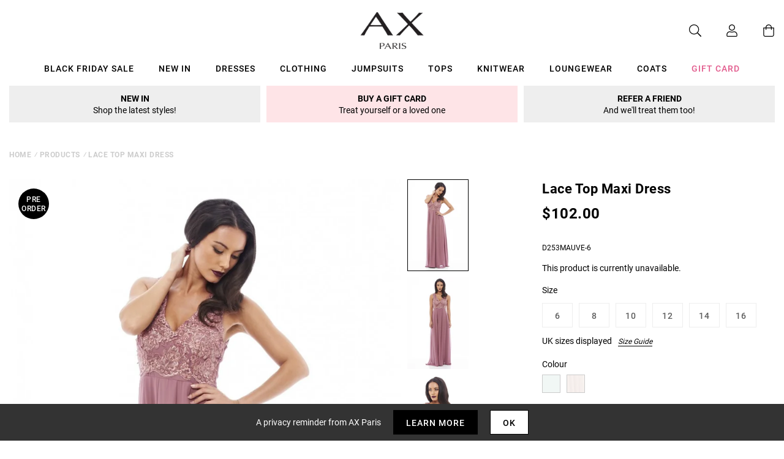

--- FILE ---
content_type: text/html; charset=utf-8
request_url: https://www.axparis.com/products/lace-top-maxi-dress-5
body_size: 38386
content:
<!doctype html>
<html class="no-js" lang="en">
<head>
  
    <script type="text/javascript">
      (function (f,i,n,d,o,l,O,g,I,c){var V=[];var m=f.createElement("style");if(d){V.push(d)}if(c&&I.location.hash.indexOf("#search:")===0){V.push(c)}if(V.length>0){var Z=V.join(",");m.textContent=Z+"{opacity: 0;transition: opacity "+O+" ease-in-out;}."+o+" {opacity: 1 !important;}";I.flRevealContainers=function(){var a=f.querySelectorAll(Z);for(var T=0;T<a.length;T++){a[T].classList.add(o)}};setTimeout(I.flRevealContainers,l)}var W=g+"/config/"+i+"/main.js?usergrouphash="+n;var p=f.createElement("script");p.type="text/javascript";p.async=true;p.src=g+"/config/loader.min.js";var q=f.getElementsByTagName("script")[0];p.setAttribute("data-fl-main",W);q.parentNode.insertBefore(p,q);q.parentNode.insertBefore(m,p)})(document,'B7652899E66B877ECCB40FD1929586A4','','.fl-navigation-result','fl-reveal',3000,'.3s','//cdn.findologic.com',window,'.fl-result');
    </script>  


    <meta charset="utf-8" />
    <meta http-equiv="X-UA-Compatible" content="IE=edge" />
    <meta name="viewport" content="width=device-width, initial-scale=1, shrink-to-fit=no" />
    <meta name="p:domain_verify" content="123404ecc718af84bd373535705fe88"/> 
 <meta name="facebook-domain-verification" content="7jrii62f4vizrmqfkqa57c3gsfzbx2" /> 
  <meta name="tapcart-banner:appIcon" content="https://storage.googleapis.com/tapcart-150607.appspot.com/6cd0d120d5009ee72fb88b86277558c8_APPICONjpg.jpeg">
    <link rel="canonical" href="https://www.axparis.com/products/lace-top-maxi-dress-5" />
    

<title>Lace Top Maxi Dress &ndash; AX Paris</title>
<meta name="description" content="There is no beating a maxi dress for its ability to showcase an elegant classy look and this floor-skimming beauty is no exception! With its stunning crocheted front and plunge v neckline it shows off just that little bit of skin paired with a full chiffon layered floor-length skirt. Go for glamour and team with some k">

<link rel="apple-touch-icon" sizes="57x57" href="//www.axparis.com/cdn/shop/files/favicon_57x.jpg?v=1613769428" />
<link rel="apple-touch-icon" sizes="60x60" href="//www.axparis.com/cdn/shop/files/favicon_60x.jpg?v=1613769428" />
<link rel="apple-touch-icon" sizes="72x72" href="//www.axparis.com/cdn/shop/files/favicon_73x.jpg?v=1613769428" />
<link rel="apple-touch-icon" sizes="76x76" href="//www.axparis.com/cdn/shop/files/favicon_76x.jpg?v=1613769428" />
<link rel="apple-touch-icon" sizes="114x114" href="//www.axparis.com/cdn/shop/files/favicon_114x.jpg?v=1613769428" />
<link rel="apple-touch-icon" sizes="120x120" href="//www.axparis.com/cdn/shop/files/favicon_120x.jpg?v=1613769428" />
<link rel="apple-touch-icon" sizes="144x144" href="//www.axparis.com/cdn/shop/files/favicon_144x.jpg?v=1613769428" />
<link rel="apple-touch-icon" sizes="152x152" href="//www.axparis.com/cdn/shop/files/favicon_152x.jpg?v=1613769428" />
<link rel="apple-touch-icon" sizes="180x180" href="//www.axparis.com/cdn/shop/files/favicon_180x.jpg?v=1613769428" />
<link rel="icon" type="image/png" sizes="192x192"  href="//www.axparis.com/cdn/shop/files/favicon_192x.jpg?v=1613769428" />
<link rel="icon" type="image/png" sizes="32x32" href="//www.axparis.com/cdn/shop/files/favicon_32x.jpg?v=1613769428" />
<link rel="icon" type="image/png" sizes="96x96" href="//www.axparis.com/cdn/shop/files/favicon_96x.jpg?v=1613769428" />
<link rel="icon" type="image/png" sizes="16x16" href="//www.axparis.com/cdn/shop/files/favicon_16x.jpg?v=1613769428" />
<meta name="msapplication-TileColor" content="#ffffff" />
<meta name="msapplication-TileImage" content="//www.axparis.com/cdn/shop/files/favicon_144x.jpg?v=1613769428" />
<meta name="theme-color" content="#ffffff" /><link href="//www.axparis.com/cdn/shop/t/41/assets/theme.css?v=7563239780659545071675783553" rel="stylesheet" type="text/css" media="all" /><script type="text/javascript">
        document.documentElement.className = document.documentElement.className.replace('no-js', 'js');

        var theme = {
            strings: {
                addToCart: "Add to Bag",
                soldOut: "Sold Out",
                unavailable: "Unavailable"
            },
            moneyFormat: "£{{amount}}"
        };</script>


<meta property="geo.placename" content="AX Paris" /><meta property="geo.region" content="en_GB" /><meta property="geo.position" content="53.495366,-2.2545234" />
    <meta property="ICBM" content="53.495366,-2.2545234" />
<meta property="og:type" content="product" />
    <meta property="og:title" content="Lace Top Maxi Dress" /><meta property="og:image" content="http://www.axparis.com/cdn/shop/products/D253MAUVE__92666__34249_4aea861c-c7d8-4cce-b3b8-741e3a74eea4_grande.jpg?v=1661518006" />
        <meta property="og:image:secure_url" content="https://www.axparis.com/cdn/shop/products/D253MAUVE__92666__34249_4aea861c-c7d8-4cce-b3b8-741e3a74eea4_grande.jpg?v=1661518006" />
        <meta property="og:image:width" content="" />
        <meta property="og:image:height" content="" /><meta property="og:image" content="http://www.axparis.com/cdn/shop/products/D253MAUVE__92648__55567_3abfa05e-d7e6-40d8-a6a7-c0b54e22a5d9_grande.jpg?v=1661518006" />
        <meta property="og:image:secure_url" content="https://www.axparis.com/cdn/shop/products/D253MAUVE__92648__55567_3abfa05e-d7e6-40d8-a6a7-c0b54e22a5d9_grande.jpg?v=1661518006" />
        <meta property="og:image:width" content="" />
        <meta property="og:image:height" content="" /><meta property="og:image" content="http://www.axparis.com/cdn/shop/products/D253MAUVE__92659__50083_9535ade3-5e03-4e01-b6b1-f2a4e6583aac_grande.jpg?v=1661518006" />
        <meta property="og:image:secure_url" content="https://www.axparis.com/cdn/shop/products/D253MAUVE__92659__50083_9535ade3-5e03-4e01-b6b1-f2a4e6583aac_grande.jpg?v=1661518006" />
        <meta property="og:image:width" content="" />
        <meta property="og:image:height" content="" /><meta property="og:description" content="There is no beating a maxi dress for its ability to showcase an
elegant classy look and this floor-skimming beauty is no exception!
With its stunning crocheted front and plunge v neckline it shows off
just that little bit of skin paired with a full chiffon layered
floor-length skirt. Go for glamour and team with some killer heels and
your look will be complete!

**Please note that these are individually made items, and are sold as
individual items.   

If more than one item is purchased, we cannot guarantee that the
colour of each item will identical**

Model wears: UK 8/ EU 36/ US 4

Model's height: 180cm/ 5 9 

Approx length from side of neck to hem: 148cm

Fabric composition: 100% Polyester

Colour: MAUVE
" />
    <meta property="og:price:amount" content="60.00" />
    <meta property="og:price:currency" content="GBP" /><meta property="og:url" content="https://www.axparis.com/products/lace-top-maxi-dress-5" />
<meta property="og:site_name" content="AX Paris" /><meta property="og:locale" content="53.495366,-2.2545234" />
<meta name="twitter:card" content="summary" /><meta name="twitter:title" content="Lace Top Maxi Dress" />
    <meta name="twitter:description" content="There is no beating a maxi dress for its ability to showcase an
elegant classy look and this floor-skimming beauty is no exception!
With its stunning crocheted front and plunge v neckline it shows off" />
    <meta name="twitter:image" content="https://www.axparis.com/cdn/shop/products/D253MAUVE__92659__50083_9535ade3-5e03-4e01-b6b1-f2a4e6583aac_grande.jpg?v=1661518006" />
    <meta name="twitter:image:width" content="" />
    <meta name="twitter:image:height" content="" />



  



  <script type="application/ld+json">{"@context":"http://schema.org/","@type":"Product","name":"Lace Top Maxi Dress","image":"https://www.axparis.com/cdn/shop/products/D253MAUVE__92659__50083_9535ade3-5e03-4e01-b6b1-f2a4e6583aac_small.jpg?v=1661518006","description":"There is no beating a maxi dress for its ability to showcase anelegant classy look and this floor-skimming beauty is no exception!With its stunning crocheted front and plunge v neckline it shows offjust that little bit of skin paired with a...","brand": {"@type":"Thing","name":"AX Paris"},"mpn":"D253MAUVE-6","sku":"D253MAUVE-6","offers": {"@type":"Offer","priceCurrency":"GBP","price":"60.00","itemCondition": "http://schema.org/NewCondition","availability":http://schema.org/OutOfStock,"url": "https://www.axparis.com/product/lace-top-maxi-dress-5","seller": {"@type": "Organization","name":"AX Paris"},"priceValidUntil":"2025-12-28T10:36:02+0000"}}</script>




    





<!-- Simple PreOrder Code for Product & cart -->
        <style id="simple_preorder_style"></style>
<script>
    // Bootstrap for Simple Preorder app
    var SimplePreorderBootstrap = {
        "page": "product",
        "product": {
            "id": 1261572456492,
            "title": "Lace Top Maxi Dress",
            "variants": [
                
                    {
                        "id": 12014822326316,
                        "inventory_quantity": '0',
                        "inventory_management": 'shopify',
                        "inventory_policy": 'deny'
                    },
                
                    {
                        "id": 12014822359084,
                        "inventory_quantity": '0',
                        "inventory_management": 'shopify',
                        "inventory_policy": 'deny'
                    },
                
                    {
                        "id": 12014822391852,
                        "inventory_quantity": '0',
                        "inventory_management": 'shopify',
                        "inventory_policy": 'deny'
                    },
                
                    {
                        "id": 12014822424620,
                        "inventory_quantity": '0',
                        "inventory_management": 'shopify',
                        "inventory_policy": 'deny'
                    },
                
                    {
                        "id": 12014822457388,
                        "inventory_quantity": '0',
                        "inventory_management": 'shopify',
                        "inventory_policy": 'deny'
                    },
                
                    {
                        "id": 12014822490156,
                        "inventory_quantity": '0',
                        "inventory_management": 'shopify',
                        "inventory_policy": 'deny'
                    },
                
            ]
        },
        "cart": {
            "items": [
                
            ]
        }
    };
</script>
<script src="//www.axparis.com/cdn/shop/t/41/assets/simple-preorder-data.js?v=164806424299523389661675783553"  defer="defer"></script>
<script src="https://preorder.kad.systems/scripts/axparisdevelopment.myshopify.com.js"  defer="defer"></script>
<script src="//www.axparis.com/cdn/shop/t/41/assets/simple-preorder.js?v=159111328192186536381675783553"  defer="defer"></script>
<script type="text/javascript" src="//ajax.googleapis.com/ajax/libs/jquery/2.2.3/jquery.min.js"></script><!-- TrustBox script --> <script type="text/javascript" src="//widget.trustpilot.com/bootstrap/v5/tp.widget.bootstrap.min.js" defer></script> <!-- End TrustBox script -->
<script>window.performance && window.performance.mark && window.performance.mark('shopify.content_for_header.start');</script><meta id="shopify-digital-wallet" name="shopify-digital-wallet" content="/26558424/digital_wallets/dialog">
<meta name="shopify-checkout-api-token" content="ef7abcb0832c99f5c88bf8d57abf8cbe">
<meta id="in-context-paypal-metadata" data-shop-id="26558424" data-venmo-supported="false" data-environment="production" data-locale="en_US" data-paypal-v4="true" data-currency="GBP">
<link rel="alternate" type="application/json+oembed" href="https://www.axparis.com/products/lace-top-maxi-dress-5.oembed">
<script async="async" src="/checkouts/internal/preloads.js?locale=en-GB"></script>
<link rel="preconnect" href="https://shop.app" crossorigin="anonymous">
<script async="async" src="https://shop.app/checkouts/internal/preloads.js?locale=en-GB&shop_id=26558424" crossorigin="anonymous"></script>
<script id="apple-pay-shop-capabilities" type="application/json">{"shopId":26558424,"countryCode":"GB","currencyCode":"GBP","merchantCapabilities":["supports3DS"],"merchantId":"gid:\/\/shopify\/Shop\/26558424","merchantName":"AX Paris","requiredBillingContactFields":["postalAddress","email"],"requiredShippingContactFields":["postalAddress","email"],"shippingType":"shipping","supportedNetworks":["visa","maestro","masterCard","amex","discover","elo"],"total":{"type":"pending","label":"AX Paris","amount":"1.00"},"shopifyPaymentsEnabled":true,"supportsSubscriptions":true}</script>
<script id="shopify-features" type="application/json">{"accessToken":"ef7abcb0832c99f5c88bf8d57abf8cbe","betas":["rich-media-storefront-analytics"],"domain":"www.axparis.com","predictiveSearch":true,"shopId":26558424,"locale":"en"}</script>
<script>var Shopify = Shopify || {};
Shopify.shop = "axparisdevelopment.myshopify.com";
Shopify.locale = "en";
Shopify.currency = {"active":"GBP","rate":"1.0"};
Shopify.country = "GB";
Shopify.theme = {"name":"#02 - Live [Clearpay edit 7\/2]","id":124071706714,"schema_name":"AX Paris","schema_version":"1.0.0","theme_store_id":null,"role":"main"};
Shopify.theme.handle = "null";
Shopify.theme.style = {"id":null,"handle":null};
Shopify.cdnHost = "www.axparis.com/cdn";
Shopify.routes = Shopify.routes || {};
Shopify.routes.root = "/";</script>
<script type="module">!function(o){(o.Shopify=o.Shopify||{}).modules=!0}(window);</script>
<script>!function(o){function n(){var o=[];function n(){o.push(Array.prototype.slice.apply(arguments))}return n.q=o,n}var t=o.Shopify=o.Shopify||{};t.loadFeatures=n(),t.autoloadFeatures=n()}(window);</script>
<script>
  window.ShopifyPay = window.ShopifyPay || {};
  window.ShopifyPay.apiHost = "shop.app\/pay";
  window.ShopifyPay.redirectState = null;
</script>
<script id="shop-js-analytics" type="application/json">{"pageType":"product"}</script>
<script defer="defer" async type="module" src="//www.axparis.com/cdn/shopifycloud/shop-js/modules/v2/client.init-shop-cart-sync_D0dqhulL.en.esm.js"></script>
<script defer="defer" async type="module" src="//www.axparis.com/cdn/shopifycloud/shop-js/modules/v2/chunk.common_CpVO7qML.esm.js"></script>
<script type="module">
  await import("//www.axparis.com/cdn/shopifycloud/shop-js/modules/v2/client.init-shop-cart-sync_D0dqhulL.en.esm.js");
await import("//www.axparis.com/cdn/shopifycloud/shop-js/modules/v2/chunk.common_CpVO7qML.esm.js");

  window.Shopify.SignInWithShop?.initShopCartSync?.({"fedCMEnabled":true,"windoidEnabled":true});

</script>
<script>
  window.Shopify = window.Shopify || {};
  if (!window.Shopify.featureAssets) window.Shopify.featureAssets = {};
  window.Shopify.featureAssets['shop-js'] = {"shop-cart-sync":["modules/v2/client.shop-cart-sync_D9bwt38V.en.esm.js","modules/v2/chunk.common_CpVO7qML.esm.js"],"init-fed-cm":["modules/v2/client.init-fed-cm_BJ8NPuHe.en.esm.js","modules/v2/chunk.common_CpVO7qML.esm.js"],"init-shop-email-lookup-coordinator":["modules/v2/client.init-shop-email-lookup-coordinator_pVrP2-kG.en.esm.js","modules/v2/chunk.common_CpVO7qML.esm.js"],"shop-cash-offers":["modules/v2/client.shop-cash-offers_CNh7FWN-.en.esm.js","modules/v2/chunk.common_CpVO7qML.esm.js","modules/v2/chunk.modal_DKF6x0Jh.esm.js"],"init-shop-cart-sync":["modules/v2/client.init-shop-cart-sync_D0dqhulL.en.esm.js","modules/v2/chunk.common_CpVO7qML.esm.js"],"init-windoid":["modules/v2/client.init-windoid_DaoAelzT.en.esm.js","modules/v2/chunk.common_CpVO7qML.esm.js"],"shop-toast-manager":["modules/v2/client.shop-toast-manager_1DND8Tac.en.esm.js","modules/v2/chunk.common_CpVO7qML.esm.js"],"pay-button":["modules/v2/client.pay-button_CFeQi1r6.en.esm.js","modules/v2/chunk.common_CpVO7qML.esm.js"],"shop-button":["modules/v2/client.shop-button_Ca94MDdQ.en.esm.js","modules/v2/chunk.common_CpVO7qML.esm.js"],"shop-login-button":["modules/v2/client.shop-login-button_DPYNfp1Z.en.esm.js","modules/v2/chunk.common_CpVO7qML.esm.js","modules/v2/chunk.modal_DKF6x0Jh.esm.js"],"avatar":["modules/v2/client.avatar_BTnouDA3.en.esm.js"],"shop-follow-button":["modules/v2/client.shop-follow-button_BMKh4nJE.en.esm.js","modules/v2/chunk.common_CpVO7qML.esm.js","modules/v2/chunk.modal_DKF6x0Jh.esm.js"],"init-customer-accounts-sign-up":["modules/v2/client.init-customer-accounts-sign-up_CJXi5kRN.en.esm.js","modules/v2/client.shop-login-button_DPYNfp1Z.en.esm.js","modules/v2/chunk.common_CpVO7qML.esm.js","modules/v2/chunk.modal_DKF6x0Jh.esm.js"],"init-shop-for-new-customer-accounts":["modules/v2/client.init-shop-for-new-customer-accounts_BoBxkgWu.en.esm.js","modules/v2/client.shop-login-button_DPYNfp1Z.en.esm.js","modules/v2/chunk.common_CpVO7qML.esm.js","modules/v2/chunk.modal_DKF6x0Jh.esm.js"],"init-customer-accounts":["modules/v2/client.init-customer-accounts_DCuDTzpR.en.esm.js","modules/v2/client.shop-login-button_DPYNfp1Z.en.esm.js","modules/v2/chunk.common_CpVO7qML.esm.js","modules/v2/chunk.modal_DKF6x0Jh.esm.js"],"checkout-modal":["modules/v2/client.checkout-modal_U_3e4VxF.en.esm.js","modules/v2/chunk.common_CpVO7qML.esm.js","modules/v2/chunk.modal_DKF6x0Jh.esm.js"],"lead-capture":["modules/v2/client.lead-capture_DEgn0Z8u.en.esm.js","modules/v2/chunk.common_CpVO7qML.esm.js","modules/v2/chunk.modal_DKF6x0Jh.esm.js"],"shop-login":["modules/v2/client.shop-login_CoM5QKZ_.en.esm.js","modules/v2/chunk.common_CpVO7qML.esm.js","modules/v2/chunk.modal_DKF6x0Jh.esm.js"],"payment-terms":["modules/v2/client.payment-terms_BmrqWn8r.en.esm.js","modules/v2/chunk.common_CpVO7qML.esm.js","modules/v2/chunk.modal_DKF6x0Jh.esm.js"]};
</script>
<script>(function() {
  var isLoaded = false;
  function asyncLoad() {
    if (isLoaded) return;
    isLoaded = true;
    var urls = ["https:\/\/d3myyafggcycom.cloudfront.net\/rt-assets\/appjs\/1560436769748526667.e460654f-8de3-11e9-b931-0228708bd058.live.js?shop=axparisdevelopment.myshopify.com","https:\/\/ecommplugins-trustboxsettings.trustpilot.com\/axparisdevelopment.myshopify.com.js?settings=1568983185644\u0026shop=axparisdevelopment.myshopify.com","https:\/\/ecommplugins-scripts.trustpilot.com\/v2.1\/js\/header.js?settings=eyJrZXkiOiJ1d2REMVFTTENuTVEzbWQxIn0=\u0026shop=axparisdevelopment.myshopify.com","https:\/\/d3myyafggcycom.cloudfront.net\/rt-assets\/appjs\/1591870786107272614.e460654f-8de3-11e9-b931-0228708bd058.live.preview.js?shop=axparisdevelopment.myshopify.com","https:\/\/static.klaviyo.com\/onsite\/js\/klaviyo.js?company_id=Xfwr3T\u0026shop=axparisdevelopment.myshopify.com","https:\/\/static.klaviyo.com\/onsite\/js\/klaviyo.js?company_id=Xfwr3T\u0026shop=axparisdevelopment.myshopify.com","\/\/cdn.shopify.com\/proxy\/d6dee1c416076c57b9502983635b6c13abc99cd369e0b46319c8cb5af2a506ac\/forms-akamai.smsbump.com\/421055\/form_66033.js?ver=1756303828\u0026shop=axparisdevelopment.myshopify.com\u0026sp-cache-control=cHVibGljLCBtYXgtYWdlPTkwMA","\/\/cdn.shopify.com\/s\/files\/1\/0875\/2064\/files\/easyslide.js?shop=axparisdevelopment.myshopify.com","https:\/\/store.xecurify.com\/moas\/rest\/shopify\/check?shop=axparisdevelopment.myshopify.com","https:\/\/ajax.googleapis.com\/ajax\/libs\/jquery\/3.5.1\/jquery.min.js?shop=axparisdevelopment.myshopify.com","https:\/\/s3.eu-west-1.amazonaws.com\/production-klarna-il-shopify-osm\/a6c5e37d3b587ca7438f15aa90b429b47085a035\/axparisdevelopment.myshopify.com-1708598619945.js?shop=axparisdevelopment.myshopify.com","https:\/\/assets.tapcart.com\/__tc-ck-loader\/index.js?appId=l0KfKOhe0z\u0026environment=production\u0026shop=axparisdevelopment.myshopify.com","\/\/searchanise-ef84.kxcdn.com\/widgets\/shopify\/init.js?a=9X7P4W3y2d\u0026shop=axparisdevelopment.myshopify.com","\/\/app.backinstock.org\/widget\/11964_1746004467.js?category=bis\u0026v=6\u0026shop=axparisdevelopment.myshopify.com","https:\/\/d18eg7dreypte5.cloudfront.net\/browse-abandonment\/smsbump_timer.js?shop=axparisdevelopment.myshopify.com","https:\/\/thunder.spicegems.org\/0\/js\/scripttags\/axparisdevelopment\/country_redirect_b032ad7a1739b1537cfb6accb15495ae.min.js?v=51\u0026shop=axparisdevelopment.myshopify.com"];
    for (var i = 0; i < urls.length; i++) {
      var s = document.createElement('script');
      s.type = 'text/javascript';
      s.async = true;
      s.src = urls[i];
      var x = document.getElementsByTagName('script')[0];
      x.parentNode.insertBefore(s, x);
    }
  };
  if(window.attachEvent) {
    window.attachEvent('onload', asyncLoad);
  } else {
    window.addEventListener('load', asyncLoad, false);
  }
})();</script>
<script id="__st">var __st={"a":26558424,"offset":0,"reqid":"d8a7f60e-4231-4a66-926a-1968af2633f6-1764326162","pageurl":"www.axparis.com\/products\/lace-top-maxi-dress-5","u":"e619197f4759","p":"product","rtyp":"product","rid":1261572456492};</script>
<script>window.ShopifyPaypalV4VisibilityTracking = true;</script>
<script id="captcha-bootstrap">!function(){'use strict';const t='contact',e='account',n='new_comment',o=[[t,t],['blogs',n],['comments',n],[t,'customer']],c=[[e,'customer_login'],[e,'guest_login'],[e,'recover_customer_password'],[e,'create_customer']],r=t=>t.map((([t,e])=>`form[action*='/${t}']:not([data-nocaptcha='true']) input[name='form_type'][value='${e}']`)).join(','),a=t=>()=>t?[...document.querySelectorAll(t)].map((t=>t.form)):[];function s(){const t=[...o],e=r(t);return a(e)}const i='password',u='form_key',d=['recaptcha-v3-token','g-recaptcha-response','h-captcha-response',i],f=()=>{try{return window.sessionStorage}catch{return}},m='__shopify_v',_=t=>t.elements[u];function p(t,e,n=!1){try{const o=window.sessionStorage,c=JSON.parse(o.getItem(e)),{data:r}=function(t){const{data:e,action:n}=t;return t[m]||n?{data:e,action:n}:{data:t,action:n}}(c);for(const[e,n]of Object.entries(r))t.elements[e]&&(t.elements[e].value=n);n&&o.removeItem(e)}catch(o){console.error('form repopulation failed',{error:o})}}const l='form_type',E='cptcha';function T(t){t.dataset[E]=!0}const w=window,h=w.document,L='Shopify',v='ce_forms',y='captcha';let A=!1;((t,e)=>{const n=(g='f06e6c50-85a8-45c8-87d0-21a2b65856fe',I='https://cdn.shopify.com/shopifycloud/storefront-forms-hcaptcha/ce_storefront_forms_captcha_hcaptcha.v1.5.2.iife.js',D={infoText:'Protected by hCaptcha',privacyText:'Privacy',termsText:'Terms'},(t,e,n)=>{const o=w[L][v],c=o.bindForm;if(c)return c(t,g,e,D).then(n);var r;o.q.push([[t,g,e,D],n]),r=I,A||(h.body.append(Object.assign(h.createElement('script'),{id:'captcha-provider',async:!0,src:r})),A=!0)});var g,I,D;w[L]=w[L]||{},w[L][v]=w[L][v]||{},w[L][v].q=[],w[L][y]=w[L][y]||{},w[L][y].protect=function(t,e){n(t,void 0,e),T(t)},Object.freeze(w[L][y]),function(t,e,n,w,h,L){const[v,y,A,g]=function(t,e,n){const i=e?o:[],u=t?c:[],d=[...i,...u],f=r(d),m=r(i),_=r(d.filter((([t,e])=>n.includes(e))));return[a(f),a(m),a(_),s()]}(w,h,L),I=t=>{const e=t.target;return e instanceof HTMLFormElement?e:e&&e.form},D=t=>v().includes(t);t.addEventListener('submit',(t=>{const e=I(t);if(!e)return;const n=D(e)&&!e.dataset.hcaptchaBound&&!e.dataset.recaptchaBound,o=_(e),c=g().includes(e)&&(!o||!o.value);(n||c)&&t.preventDefault(),c&&!n&&(function(t){try{if(!f())return;!function(t){const e=f();if(!e)return;const n=_(t);if(!n)return;const o=n.value;o&&e.removeItem(o)}(t);const e=Array.from(Array(32),(()=>Math.random().toString(36)[2])).join('');!function(t,e){_(t)||t.append(Object.assign(document.createElement('input'),{type:'hidden',name:u})),t.elements[u].value=e}(t,e),function(t,e){const n=f();if(!n)return;const o=[...t.querySelectorAll(`input[type='${i}']`)].map((({name:t})=>t)),c=[...d,...o],r={};for(const[a,s]of new FormData(t).entries())c.includes(a)||(r[a]=s);n.setItem(e,JSON.stringify({[m]:1,action:t.action,data:r}))}(t,e)}catch(e){console.error('failed to persist form',e)}}(e),e.submit())}));const S=(t,e)=>{t&&!t.dataset[E]&&(n(t,e.some((e=>e===t))),T(t))};for(const o of['focusin','change'])t.addEventListener(o,(t=>{const e=I(t);D(e)&&S(e,y())}));const B=e.get('form_key'),M=e.get(l),P=B&&M;t.addEventListener('DOMContentLoaded',(()=>{const t=y();if(P)for(const e of t)e.elements[l].value===M&&p(e,B);[...new Set([...A(),...v().filter((t=>'true'===t.dataset.shopifyCaptcha))])].forEach((e=>S(e,t)))}))}(h,new URLSearchParams(w.location.search),n,t,e,['guest_login'])})(!0,!1)}();</script>
<script integrity="sha256-52AcMU7V7pcBOXWImdc/TAGTFKeNjmkeM1Pvks/DTgc=" data-source-attribution="shopify.loadfeatures" defer="defer" src="//www.axparis.com/cdn/shopifycloud/storefront/assets/storefront/load_feature-81c60534.js" crossorigin="anonymous"></script>
<script crossorigin="anonymous" defer="defer" src="//www.axparis.com/cdn/shopifycloud/storefront/assets/shopify_pay/storefront-65b4c6d7.js?v=20250812"></script>
<script data-source-attribution="shopify.dynamic_checkout.dynamic.init">var Shopify=Shopify||{};Shopify.PaymentButton=Shopify.PaymentButton||{isStorefrontPortableWallets:!0,init:function(){window.Shopify.PaymentButton.init=function(){};var t=document.createElement("script");t.src="https://www.axparis.com/cdn/shopifycloud/portable-wallets/latest/portable-wallets.en.js",t.type="module",document.head.appendChild(t)}};
</script>
<script data-source-attribution="shopify.dynamic_checkout.buyer_consent">
  function portableWalletsHideBuyerConsent(e){var t=document.getElementById("shopify-buyer-consent"),n=document.getElementById("shopify-subscription-policy-button");t&&n&&(t.classList.add("hidden"),t.setAttribute("aria-hidden","true"),n.removeEventListener("click",e))}function portableWalletsShowBuyerConsent(e){var t=document.getElementById("shopify-buyer-consent"),n=document.getElementById("shopify-subscription-policy-button");t&&n&&(t.classList.remove("hidden"),t.removeAttribute("aria-hidden"),n.addEventListener("click",e))}window.Shopify?.PaymentButton&&(window.Shopify.PaymentButton.hideBuyerConsent=portableWalletsHideBuyerConsent,window.Shopify.PaymentButton.showBuyerConsent=portableWalletsShowBuyerConsent);
</script>
<script data-source-attribution="shopify.dynamic_checkout.cart.bootstrap">document.addEventListener("DOMContentLoaded",(function(){function t(){return document.querySelector("shopify-accelerated-checkout-cart, shopify-accelerated-checkout")}if(t())Shopify.PaymentButton.init();else{new MutationObserver((function(e,n){t()&&(Shopify.PaymentButton.init(),n.disconnect())})).observe(document.body,{childList:!0,subtree:!0})}}));
</script>
<link id="shopify-accelerated-checkout-styles" rel="stylesheet" media="screen" href="https://www.axparis.com/cdn/shopifycloud/portable-wallets/latest/accelerated-checkout-backwards-compat.css" crossorigin="anonymous">
<style id="shopify-accelerated-checkout-cart">
        #shopify-buyer-consent {
  margin-top: 1em;
  display: inline-block;
  width: 100%;
}

#shopify-buyer-consent.hidden {
  display: none;
}

#shopify-subscription-policy-button {
  background: none;
  border: none;
  padding: 0;
  text-decoration: underline;
  font-size: inherit;
  cursor: pointer;
}

#shopify-subscription-policy-button::before {
  box-shadow: none;
}

      </style>

<script>window.performance && window.performance.mark && window.performance.mark('shopify.content_for_header.end');</script><script src="https://kite.spicegems.org/0/js/scripttags/axparisdevelopment/static/country-redirect.js" type="text/javascript"></script>

  
<!-- BEGIN app block: shopify://apps/protectmyorder/blocks/protect-my-order-v3/5cb2f264-24ef-4e10-be76-6ceed73bac0f --><script>
  async function observerSelectorAll(selector, { delay = 0, ignorePattern = '', onSelected } = {}) {
    // Delay until checkout buttons are on the page
    // TODO: the best solution is to tr-do the process in every short time
    await new Promise(r => setTimeout(r, delay));
  
    // Observe body
    const targetNode = document.body;
    const elementSelector = `${selector}${ignorePattern}`;
  
    // First try to select the element on document
    const elements = document.querySelectorAll(elementSelector);
    if (elements.length) {
      onSelected(elements);
    }
  
    // Create a new instance of MutationObserver
    const observer = new MutationObserver(async (mutationsList) => {
      // Check each mutation that occurred
      for (const mutation of mutationsList) {
        // Check if a new node has been added
        if (mutation.type === 'childList') {
          // Check if the added node is a div with the specified class
          const addedNodes = Array.from(mutation.addedNodes);
  
          const node = addedNodes.find(node =>
            node instanceof HTMLElement
            && (
              node.querySelectorAll(elementSelector).length > 0
              || node.matches(elementSelector)
            )
          );
  
          if (node) {
            onSelected(
              node.matches(elementSelector) ? [node] : node.querySelectorAll(elementSelector)
            );
          }
        }
      }
    });
  
    // Configure and start the observer
    const config = { childList: true, subtree: true };
    observer.observe(targetNode, config);
  }

  // Set the value of 'text_color' in a global object
  window.MuleWidget = window.MuleWidget || {};

  window.MuleWidget.observerSelector = (selector, { ignorePattern = '', onSelected } = {}) => {
    observerSelectorAll(selector, {
      ignorePattern,
      onSelected: elements => onSelected(elements[0])
    });
  }

  console.log('--MuleWidget:Init--');
  const tempDiv = document.createElement('div');
  window.MuleWidget.enableWarningModal = false;
  window.MuleWidget.customUI = { warningModal: `<div style="display: flex; flex-direction: column; justify-content: center; align-items: center; justify-content: center;text-align: center;margin: 0px 77px 0px 77px;"> <span style="font-size: 26px; font-weight: 600;">Are you sure you don’t want to protect your order?</span> <div style="margin-top: 36px; margin-bottom: 14px"> <svg width="73" height="73" viewbox="0 0 73 73" fill="none" xmlns="http://www.w3.org/2000/svg"> <g opacity="0.4"> <path opacity="0.4" d="M40.7296 52.8021L32.365 44.4375" stroke="#F45866" stroke-width="4.5625" stroke-miterlimit="10" stroke-linecap="round" stroke-linejoin="round"></path> <path opacity="0.4" d="M40.6346 44.5312L32.27 52.8958" stroke="#F45866" stroke-width="4.5625" stroke-miterlimit="10" stroke-linecap="round" stroke-linejoin="round"></path> </g> <path opacity="0.4" d="M26.7955 6.08203L15.7847 17.1233" stroke="#F45866" stroke-width="4.5625" stroke-miterlimit="10" stroke-linecap="round" stroke-linejoin="round"></path> <path opacity="0.4" d="M46.2012 6.08203L57.212 17.1233" stroke="#F45866" stroke-width="4.5625" stroke-miterlimit="10" stroke-linecap="round" stroke-linejoin="round"></path> <path d="M6.08325 23.8802C6.08325 18.2531 9.0945 17.7969 12.8358 17.7969H60.1641C63.9053 17.7969 66.9166 18.2531 66.9166 23.8802C66.9166 30.4199 63.9053 29.9635 60.1641 29.9635H12.8358C9.0945 29.9635 6.08325 30.4199 6.08325 23.8802Z" stroke="#F45866" stroke-width="4.5625"></path> <path d="M10.6458 30.418L14.9345 56.698C15.9078 62.5988 18.2499 66.918 26.9491 66.918H45.2903C54.7499 66.918 56.1491 62.7813 57.2441 57.063L62.3541 30.418" stroke="#F45866" stroke-width="4.5625" stroke-linecap="round"></path> </svg> </div> <div style="display: grid; margin: 0px 30px; padding-bottom: 25px;"> <span style="color: #F45866; font-size: 21px; line-height: 29px; letter-spacing: 0px; font-weight: 600;"> You will be liable for loss, theft and damage </span> <span style="font-size: 17px;line-height: 29px;letter-spacing: 0px;"> We takes no responsibility for lost, stolen or damaged items if you do not purchase shipping protection </span> </div> </div>` };
  window.MuleWidget.customModal = `<div id="mule-protection-modal" class="modal" style="display: none; position: fixed; z-index: 100000000000; padding-top: 40px; left: 0; top: 0; width: 100%; height: 100%; overflow: auto; background-color: rgba(0, 0, 0, 0.4)!important;">
  <div class="modalContent" style="margin: auto; display: table; max-width: 350px; width: 90%;">
    <div style="background-color: white; box-shadow: 0px 4px 25px rgba(29, 29, 43, 0.05); display: flex; flex-direction: column; border-radius: 16px; max-height: 90vh; overflow-y: auto;">
      <div class="dialogHeader" style="padding: 24px;">
        <div style="display: flex; align-items: center; justify-content: center;">
          <svg width="30" height="28" viewbox="0 0 137 161" fill="none" xmlns="http://www.w3.org/2000/svg">
            <path d="M15.3333 145.667V69H107.333V76.6667C112.7 76.6667 117.837 77.4333 122.667 78.89V69C122.667 60.5667 115.767 53.6667 107.333 53.6667H99.6667V38.3333C99.6667 17.1733 82.4933 0 61.3333 0C40.1733 0 23 17.1733 23 38.3333V53.6667H15.3333C6.9 53.6667 0 60.5667 0 69V145.667C0 154.1 6.9 161 15.3333 161H63.3267C60.1067 156.4 57.5767 151.187 55.89 145.667H15.3333ZM38.3333 38.3333C38.3333 25.6067 48.6067 15.3333 61.3333 15.3333C74.06 15.3333 84.3333 25.6067 84.3333 38.3333V53.6667H38.3333V38.3333Z" fill="#111111"></path>
            <path d="M107.333 97.75C91.4921 97.75 78.5833 110.659 78.5833 126.5C78.5833 142.341 91.4921 155.25 107.333 155.25C123.175 155.25 136.083 142.341 136.083 126.5C136.083 110.659 123.175 97.75 107.333 97.75ZM121.076 119.887L104.775 136.189C104.372 136.591 103.826 136.821 103.251 136.821C102.676 136.821 102.13 136.591 101.727 136.189L93.5908 128.052C92.7571 127.219 92.7571 125.839 93.5908 125.005C94.4246 124.171 95.8046 124.171 96.6383 125.005L103.251 131.617L118.028 116.84C118.862 116.006 120.242 116.006 121.076 116.84C121.91 117.674 121.91 119.025 121.076 119.887Z" fill="#111111"></path>
          </svg>
          <span class="protectionTitle" style="margin-left:8px; font-family: Montserrat;font-size: 16px;font-weight: 700;color: #111111;">ProtectMyOrder</span>
        </div>
        <div style="text-align: center; margin-top: 20px;">
          <span style="font-family: Montserrat; font-size: 16px; font-weight: 700; color: #111111;">Why use ProtectMyOrder?</span>
        </div>
      </div>

      <!-- Section: Stolen Package Cover -->
      <div style="padding: 16px 24px; text-align: center;">
        <span style="font-family: Montserrat; font-size: 14px; font-weight: 400; color: #111111;"><strong>Stolen Package Cover</strong><br>
          You are guaranteed a refund or a reshipment if your package is stolen. This includes theft from your mailing room, front porch, garden, or even by the courier.</span>
      </div>

      <!-- Section: Priority Support -->
      <div style="padding: 16px 24px; text-align: center;">
        <span style="font-family: Montserrat; font-size: 14px; font-weight: 400; color: #111111;"><strong>Priority Support</strong><br>
          For any issues, you will be prioritised ahead of other customers. Your problems will be resolved as fast as humanly possible.</span>
      </div>

      <!-- Section: Premium Resolutions -->
      <div style="padding: 16px 24px 24px; text-align: center;">
        <span style="font-family: Montserrat; font-size: 14px; font-weight: 400; color: #111111;"><strong>Premium Resolutions</strong><br>
          Replacements are sent with an express courier, or you can receive a refund to your bank account within 1–3 days.</span>
      </div>

      <div class="dialogFooter" style="border-top: 1px solid #F6F6F9; border-radius: 0 0 16px 16px; padding: 12px 24px; display: flex; justify-content: flex-end; align-items: center;">
        <span onclick="document.getElementById('mule-protection-modal').style.display = 'none';" class="modalClose" style="font-family: Montserrat; font-size: 12px; font-weight: 400; cursor: pointer; color: black!important;">Close</span>
      </div>
    </div>
  </div>
</div>`;
  
  console.log('--MuleWidget:Init:Modals--');
  window.MuleWidget.widgetDescriptionText = `Protect your package from loss, damage and theft with immediate resolution.`;
  window.MuleWidget.widgetWarningMessage = ``;
  window.MuleWidget.autoOptInOnCartUpdate = `false`;
  window.MuleWidget.widgetBootDelay = 0;

  // This option is because sometimes it takes time for xhr to make the request
  // And We have to make a delay to wait until update has been done on the cart
  window.MuleWidget.widgetXHRCartUpdateDelay = 200;

  window.MuleWidget.customSelectors = [
    '.cart-notification__links',
    '.drawer__footer',
    '#checkoutButtonRenderContainer',
  ].reduce((acc, value) => (value ? [...acc, value] : acc), []);
  
  

  window.MuleWidget.checkoutButtonSelectors = [
    { selector: 'button[name="checkout"]', clone: true, delay: 0 },
    { selector: '', clone: true, delay: 0 },
    { selector: '', clone: true, delay: 0 },
    { selector: '', clone: true, delay: 0 },
    { selector: '', clone: true, delay: 0 },
    {
      selector: '',
      clone: true,
      delay: 0,
    }
    
  ].reduce((acc, value) => (value.selector ? [...acc, value] : acc), []);

  window.MuleWidget.cartSubtotalSelectors = [
    '',
    '',
    '',
  ].reduce((acc, value) => (value ? [...acc, value] : acc), []);

  console.log('--MuleWidget:Init:Selectors--');

  window.MuleWidget.enableWidgetB = false;
  window.MuleWidget.shouldKeepToggleState = true;
  window.MuleWidget.shouldKeepVariantInCart = false;
  window.MuleWidget.cartItemSelectors = [];
  window.MuleWidget.cartSelectors = [];
  window.MuleWidget.platform = 'shopify';
  window.MuleWidget.settings = {};

  window.MuleWidget.widgetCustomStyle = `#mule-widget{

margin-left: 0px!important;
margin-right: 0px!important;
margin-top: 0px!important;

padding-left: 0px!important;
padding-right: 0px!important;
padding-top: 0px!important;

}`;
  window.MuleWidget.widgetCustomScript = `window.MuleWidget.firebaseConfig = {
  apiKey: "AIzaSyCrjjiy7cHTECBJ7TpXfVFKfoqchj237mw",
  authDomain: "axparis-85301.firebaseapp.com",
  projectId: "axparis-85301",
  storageBucket: "axparis-85301.appspot.com",
  messagingSenderId: "16054411037",
  appId: "1:16054411037:web:cfde12ea87e268c1e0cbf4"
};

window.MuleWidget.cartItemSelectors = ['.t-cart-list__item'];

window.MuleWidget.settings = {
widgetType: "d",
cartButtonPosition: "bottom",
showDescription: false,
descriptionText: "Protection includes cover for lost & stolen packages",
};`;

  window.MuleWidget.firebaseConfig = {
  apiKey: "AIzaSyCrjjiy7cHTECBJ7TpXfVFKfoqchj237mw",
  authDomain: "axparis-85301.firebaseapp.com",
  projectId: "axparis-85301",
  storageBucket: "axparis-85301.appspot.com",
  messagingSenderId: "16054411037",
  appId: "1:16054411037:web:cfde12ea87e268c1e0cbf4"
};

window.MuleWidget.cartItemSelectors = ['.t-cart-list__item'];

window.MuleWidget.settings = {
widgetType: "d",
cartButtonPosition: "bottom",
showDescription: false,
descriptionText: "Protection includes cover for lost & stolen packages",
};

  console.log('--MuleWidget:Init:Scripts--');
</script>
<style>
  :root {
    --widget-max-width:  auto ;
  }
  #mule-widget{

margin-left: 0px!important;
margin-right: 0px!important;
margin-top: 0px!important;

padding-left: 0px!important;
padding-right: 0px!important;
padding-top: 0px!important;

}
</style>
<link rel="stylesheet" href="https://cdn.shopify.com/extensions/019a92b4-1e18-7e18-9e9a-76d1d2baa7e4/v1.66.9/assets/mule-widget-v3.css" media="print" onload="this.media='all'">
<noscript><link rel="stylesheet" href="https://cdn.shopify.com/extensions/019a92b4-1e18-7e18-9e9a-76d1d2baa7e4/v1.66.9/assets/mule-widget-v3.css"></noscript>


<script src="https://cdn.shopify.com/extensions/019a92b4-1e18-7e18-9e9a-76d1d2baa7e4/v1.66.9/assets/mule-widget-v3.esm.js" defer type="module"></script>



<!-- END app block --><!-- BEGIN app block: shopify://apps/recart-sms-list-growth/blocks/loader/c3f195f0-9f15-4ebc-9a44-84989a1ee8d1 -->

<script type="text/javascript" async src="https://storefront.recart.com/loader.js?domain=www.axparis.com&account=5b1fec065a14930007b26c7d&hasGMInitParams=1&shop=axparisdevelopment.myshopify.com" data-em-disable="true"></script>
  <script type="text/javascript" async src="https://storefront.recart.com/settings/5b1fec065a14930007b26c7d/settings.js?shop=axparisdevelopment.myshopify.com" data-em-disable="true"></script>



<!-- END app block --><link href="https://monorail-edge.shopifysvc.com" rel="dns-prefetch">
<script>(function(){if ("sendBeacon" in navigator && "performance" in window) {try {var session_token_from_headers = performance.getEntriesByType('navigation')[0].serverTiming.find(x => x.name == '_s').description;} catch {var session_token_from_headers = undefined;}var session_cookie_matches = document.cookie.match(/_shopify_s=([^;]*)/);var session_token_from_cookie = session_cookie_matches && session_cookie_matches.length === 2 ? session_cookie_matches[1] : "";var session_token = session_token_from_headers || session_token_from_cookie || "";function handle_abandonment_event(e) {var entries = performance.getEntries().filter(function(entry) {return /monorail-edge.shopifysvc.com/.test(entry.name);});if (!window.abandonment_tracked && entries.length === 0) {window.abandonment_tracked = true;var currentMs = Date.now();var navigation_start = performance.timing.navigationStart;var payload = {shop_id: 26558424,url: window.location.href,navigation_start,duration: currentMs - navigation_start,session_token,page_type: "product"};window.navigator.sendBeacon("https://monorail-edge.shopifysvc.com/v1/produce", JSON.stringify({schema_id: "online_store_buyer_site_abandonment/1.1",payload: payload,metadata: {event_created_at_ms: currentMs,event_sent_at_ms: currentMs}}));}}window.addEventListener('pagehide', handle_abandonment_event);}}());</script>
<script id="web-pixels-manager-setup">(function e(e,d,r,n,o){if(void 0===o&&(o={}),!Boolean(null===(a=null===(i=window.Shopify)||void 0===i?void 0:i.analytics)||void 0===a?void 0:a.replayQueue)){var i,a;window.Shopify=window.Shopify||{};var t=window.Shopify;t.analytics=t.analytics||{};var s=t.analytics;s.replayQueue=[],s.publish=function(e,d,r){return s.replayQueue.push([e,d,r]),!0};try{self.performance.mark("wpm:start")}catch(e){}var l=function(){var e={modern:/Edge?\/(1{2}[4-9]|1[2-9]\d|[2-9]\d{2}|\d{4,})\.\d+(\.\d+|)|Firefox\/(1{2}[4-9]|1[2-9]\d|[2-9]\d{2}|\d{4,})\.\d+(\.\d+|)|Chrom(ium|e)\/(9{2}|\d{3,})\.\d+(\.\d+|)|(Maci|X1{2}).+ Version\/(15\.\d+|(1[6-9]|[2-9]\d|\d{3,})\.\d+)([,.]\d+|)( \(\w+\)|)( Mobile\/\w+|) Safari\/|Chrome.+OPR\/(9{2}|\d{3,})\.\d+\.\d+|(CPU[ +]OS|iPhone[ +]OS|CPU[ +]iPhone|CPU IPhone OS|CPU iPad OS)[ +]+(15[._]\d+|(1[6-9]|[2-9]\d|\d{3,})[._]\d+)([._]\d+|)|Android:?[ /-](13[3-9]|1[4-9]\d|[2-9]\d{2}|\d{4,})(\.\d+|)(\.\d+|)|Android.+Firefox\/(13[5-9]|1[4-9]\d|[2-9]\d{2}|\d{4,})\.\d+(\.\d+|)|Android.+Chrom(ium|e)\/(13[3-9]|1[4-9]\d|[2-9]\d{2}|\d{4,})\.\d+(\.\d+|)|SamsungBrowser\/([2-9]\d|\d{3,})\.\d+/,legacy:/Edge?\/(1[6-9]|[2-9]\d|\d{3,})\.\d+(\.\d+|)|Firefox\/(5[4-9]|[6-9]\d|\d{3,})\.\d+(\.\d+|)|Chrom(ium|e)\/(5[1-9]|[6-9]\d|\d{3,})\.\d+(\.\d+|)([\d.]+$|.*Safari\/(?![\d.]+ Edge\/[\d.]+$))|(Maci|X1{2}).+ Version\/(10\.\d+|(1[1-9]|[2-9]\d|\d{3,})\.\d+)([,.]\d+|)( \(\w+\)|)( Mobile\/\w+|) Safari\/|Chrome.+OPR\/(3[89]|[4-9]\d|\d{3,})\.\d+\.\d+|(CPU[ +]OS|iPhone[ +]OS|CPU[ +]iPhone|CPU IPhone OS|CPU iPad OS)[ +]+(10[._]\d+|(1[1-9]|[2-9]\d|\d{3,})[._]\d+)([._]\d+|)|Android:?[ /-](13[3-9]|1[4-9]\d|[2-9]\d{2}|\d{4,})(\.\d+|)(\.\d+|)|Mobile Safari.+OPR\/([89]\d|\d{3,})\.\d+\.\d+|Android.+Firefox\/(13[5-9]|1[4-9]\d|[2-9]\d{2}|\d{4,})\.\d+(\.\d+|)|Android.+Chrom(ium|e)\/(13[3-9]|1[4-9]\d|[2-9]\d{2}|\d{4,})\.\d+(\.\d+|)|Android.+(UC? ?Browser|UCWEB|U3)[ /]?(15\.([5-9]|\d{2,})|(1[6-9]|[2-9]\d|\d{3,})\.\d+)\.\d+|SamsungBrowser\/(5\.\d+|([6-9]|\d{2,})\.\d+)|Android.+MQ{2}Browser\/(14(\.(9|\d{2,})|)|(1[5-9]|[2-9]\d|\d{3,})(\.\d+|))(\.\d+|)|K[Aa][Ii]OS\/(3\.\d+|([4-9]|\d{2,})\.\d+)(\.\d+|)/},d=e.modern,r=e.legacy,n=navigator.userAgent;return n.match(d)?"modern":n.match(r)?"legacy":"unknown"}(),u="modern"===l?"modern":"legacy",c=(null!=n?n:{modern:"",legacy:""})[u],f=function(e){return[e.baseUrl,"/wpm","/b",e.hashVersion,"modern"===e.buildTarget?"m":"l",".js"].join("")}({baseUrl:d,hashVersion:r,buildTarget:u}),m=function(e){var d=e.version,r=e.bundleTarget,n=e.surface,o=e.pageUrl,i=e.monorailEndpoint;return{emit:function(e){var a=e.status,t=e.errorMsg,s=(new Date).getTime(),l=JSON.stringify({metadata:{event_sent_at_ms:s},events:[{schema_id:"web_pixels_manager_load/3.1",payload:{version:d,bundle_target:r,page_url:o,status:a,surface:n,error_msg:t},metadata:{event_created_at_ms:s}}]});if(!i)return console&&console.warn&&console.warn("[Web Pixels Manager] No Monorail endpoint provided, skipping logging."),!1;try{return self.navigator.sendBeacon.bind(self.navigator)(i,l)}catch(e){}var u=new XMLHttpRequest;try{return u.open("POST",i,!0),u.setRequestHeader("Content-Type","text/plain"),u.send(l),!0}catch(e){return console&&console.warn&&console.warn("[Web Pixels Manager] Got an unhandled error while logging to Monorail."),!1}}}}({version:r,bundleTarget:l,surface:e.surface,pageUrl:self.location.href,monorailEndpoint:e.monorailEndpoint});try{o.browserTarget=l,function(e){var d=e.src,r=e.async,n=void 0===r||r,o=e.onload,i=e.onerror,a=e.sri,t=e.scriptDataAttributes,s=void 0===t?{}:t,l=document.createElement("script"),u=document.querySelector("head"),c=document.querySelector("body");if(l.async=n,l.src=d,a&&(l.integrity=a,l.crossOrigin="anonymous"),s)for(var f in s)if(Object.prototype.hasOwnProperty.call(s,f))try{l.dataset[f]=s[f]}catch(e){}if(o&&l.addEventListener("load",o),i&&l.addEventListener("error",i),u)u.appendChild(l);else{if(!c)throw new Error("Did not find a head or body element to append the script");c.appendChild(l)}}({src:f,async:!0,onload:function(){if(!function(){var e,d;return Boolean(null===(d=null===(e=window.Shopify)||void 0===e?void 0:e.analytics)||void 0===d?void 0:d.initialized)}()){var d=window.webPixelsManager.init(e)||void 0;if(d){var r=window.Shopify.analytics;r.replayQueue.forEach((function(e){var r=e[0],n=e[1],o=e[2];d.publishCustomEvent(r,n,o)})),r.replayQueue=[],r.publish=d.publishCustomEvent,r.visitor=d.visitor,r.initialized=!0}}},onerror:function(){return m.emit({status:"failed",errorMsg:"".concat(f," has failed to load")})},sri:function(e){var d=/^sha384-[A-Za-z0-9+/=]+$/;return"string"==typeof e&&d.test(e)}(c)?c:"",scriptDataAttributes:o}),m.emit({status:"loading"})}catch(e){m.emit({status:"failed",errorMsg:(null==e?void 0:e.message)||"Unknown error"})}}})({shopId: 26558424,storefrontBaseUrl: "https://www.axparis.com",extensionsBaseUrl: "https://extensions.shopifycdn.com/cdn/shopifycloud/web-pixels-manager",monorailEndpoint: "https://monorail-edge.shopifysvc.com/unstable/produce_batch",surface: "storefront-renderer",enabledBetaFlags: ["2dca8a86"],webPixelsConfigList: [{"id":"841351258","configuration":"{\"store\":\"axparisdevelopment.myshopify.com\"}","eventPayloadVersion":"v1","runtimeContext":"STRICT","scriptVersion":"8450b52b59e80bfb2255f1e069ee1acd","type":"APP","apiClientId":740217,"privacyPurposes":["ANALYTICS","MARKETING","SALE_OF_DATA"],"dataSharingAdjustments":{"protectedCustomerApprovalScopes":["read_customer_address","read_customer_email","read_customer_name","read_customer_personal_data","read_customer_phone"]}},{"id":"234487898","configuration":"{\"pixelCode\":\"C817T4VQNQSIS07TMEMG\"}","eventPayloadVersion":"v1","runtimeContext":"STRICT","scriptVersion":"22e92c2ad45662f435e4801458fb78cc","type":"APP","apiClientId":4383523,"privacyPurposes":["ANALYTICS","MARKETING","SALE_OF_DATA"],"dataSharingAdjustments":{"protectedCustomerApprovalScopes":["read_customer_address","read_customer_email","read_customer_name","read_customer_personal_data","read_customer_phone"]}},{"id":"99745882","configuration":"{\"apiKey\":\"9X7P4W3y2d\", \"host\":\"searchserverapi.com\"}","eventPayloadVersion":"v1","runtimeContext":"STRICT","scriptVersion":"5559ea45e47b67d15b30b79e7c6719da","type":"APP","apiClientId":578825,"privacyPurposes":["ANALYTICS"],"dataSharingAdjustments":{"protectedCustomerApprovalScopes":["read_customer_personal_data"]}},{"id":"97091674","configuration":"{\"pixel_id\":\"2210695855679513\",\"pixel_type\":\"facebook_pixel\",\"metaapp_system_user_token\":\"-\"}","eventPayloadVersion":"v1","runtimeContext":"OPEN","scriptVersion":"ca16bc87fe92b6042fbaa3acc2fbdaa6","type":"APP","apiClientId":2329312,"privacyPurposes":["ANALYTICS","MARKETING","SALE_OF_DATA"],"dataSharingAdjustments":{"protectedCustomerApprovalScopes":["read_customer_address","read_customer_email","read_customer_name","read_customer_personal_data","read_customer_phone"]}},{"id":"34209882","configuration":"{\"tagID\":\"2614322789442\"}","eventPayloadVersion":"v1","runtimeContext":"STRICT","scriptVersion":"18031546ee651571ed29edbe71a3550b","type":"APP","apiClientId":3009811,"privacyPurposes":["ANALYTICS","MARKETING","SALE_OF_DATA"],"dataSharingAdjustments":{"protectedCustomerApprovalScopes":["read_customer_address","read_customer_email","read_customer_name","read_customer_personal_data","read_customer_phone"]}},{"id":"5308506","eventPayloadVersion":"1","runtimeContext":"LAX","scriptVersion":"35","type":"CUSTOM","privacyPurposes":["ANALYTICS","MARKETING","SALE_OF_DATA"],"name":"sub2tech"},{"id":"5472346","eventPayloadVersion":"1","runtimeContext":"LAX","scriptVersion":"8","type":"CUSTOM","privacyPurposes":["ANALYTICS","MARKETING","SALE_OF_DATA"],"name":"Webgains"},{"id":"39387226","eventPayloadVersion":"1","runtimeContext":"LAX","scriptVersion":"17","type":"CUSTOM","privacyPurposes":["ANALYTICS","MARKETING","SALE_OF_DATA"],"name":"Byatlas pixels"},{"id":"56950874","eventPayloadVersion":"v1","runtimeContext":"LAX","scriptVersion":"1","type":"CUSTOM","privacyPurposes":["ANALYTICS"],"name":"Google Analytics tag (migrated)"},{"id":"shopify-app-pixel","configuration":"{}","eventPayloadVersion":"v1","runtimeContext":"STRICT","scriptVersion":"0450","apiClientId":"shopify-pixel","type":"APP","privacyPurposes":["ANALYTICS","MARKETING"]},{"id":"shopify-custom-pixel","eventPayloadVersion":"v1","runtimeContext":"LAX","scriptVersion":"0450","apiClientId":"shopify-pixel","type":"CUSTOM","privacyPurposes":["ANALYTICS","MARKETING"]}],isMerchantRequest: false,initData: {"shop":{"name":"AX Paris","paymentSettings":{"currencyCode":"GBP"},"myshopifyDomain":"axparisdevelopment.myshopify.com","countryCode":"GB","storefrontUrl":"https:\/\/www.axparis.com"},"customer":null,"cart":null,"checkout":null,"productVariants":[{"price":{"amount":60.0,"currencyCode":"GBP"},"product":{"title":"Lace Top Maxi Dress","vendor":"AX Paris","id":"1261572456492","untranslatedTitle":"Lace Top Maxi Dress","url":"\/products\/lace-top-maxi-dress-5","type":"Garment"},"id":"12014822326316","image":{"src":"\/\/www.axparis.com\/cdn\/shop\/products\/D253MAUVE__92659__50083_9535ade3-5e03-4e01-b6b1-f2a4e6583aac.jpg?v=1661518006"},"sku":"D253MAUVE-6","title":"6","untranslatedTitle":"6"},{"price":{"amount":60.0,"currencyCode":"GBP"},"product":{"title":"Lace Top Maxi Dress","vendor":"AX Paris","id":"1261572456492","untranslatedTitle":"Lace Top Maxi Dress","url":"\/products\/lace-top-maxi-dress-5","type":"Garment"},"id":"12014822359084","image":{"src":"\/\/www.axparis.com\/cdn\/shop\/products\/D253MAUVE__92659__50083_9535ade3-5e03-4e01-b6b1-f2a4e6583aac.jpg?v=1661518006"},"sku":"D253MAUVE-8","title":"8","untranslatedTitle":"8"},{"price":{"amount":60.0,"currencyCode":"GBP"},"product":{"title":"Lace Top Maxi Dress","vendor":"AX Paris","id":"1261572456492","untranslatedTitle":"Lace Top Maxi Dress","url":"\/products\/lace-top-maxi-dress-5","type":"Garment"},"id":"12014822391852","image":{"src":"\/\/www.axparis.com\/cdn\/shop\/products\/D253MAUVE__92659__50083_9535ade3-5e03-4e01-b6b1-f2a4e6583aac.jpg?v=1661518006"},"sku":"D253MAUVE-10","title":"10","untranslatedTitle":"10"},{"price":{"amount":60.0,"currencyCode":"GBP"},"product":{"title":"Lace Top Maxi Dress","vendor":"AX Paris","id":"1261572456492","untranslatedTitle":"Lace Top Maxi Dress","url":"\/products\/lace-top-maxi-dress-5","type":"Garment"},"id":"12014822424620","image":{"src":"\/\/www.axparis.com\/cdn\/shop\/products\/D253MAUVE__92659__50083_9535ade3-5e03-4e01-b6b1-f2a4e6583aac.jpg?v=1661518006"},"sku":"D253MAUVE-12","title":"12","untranslatedTitle":"12"},{"price":{"amount":60.0,"currencyCode":"GBP"},"product":{"title":"Lace Top Maxi Dress","vendor":"AX Paris","id":"1261572456492","untranslatedTitle":"Lace Top Maxi Dress","url":"\/products\/lace-top-maxi-dress-5","type":"Garment"},"id":"12014822457388","image":{"src":"\/\/www.axparis.com\/cdn\/shop\/products\/D253MAUVE__92659__50083_9535ade3-5e03-4e01-b6b1-f2a4e6583aac.jpg?v=1661518006"},"sku":"D253MAUVE-14","title":"14","untranslatedTitle":"14"},{"price":{"amount":60.0,"currencyCode":"GBP"},"product":{"title":"Lace Top Maxi Dress","vendor":"AX Paris","id":"1261572456492","untranslatedTitle":"Lace Top Maxi Dress","url":"\/products\/lace-top-maxi-dress-5","type":"Garment"},"id":"12014822490156","image":{"src":"\/\/www.axparis.com\/cdn\/shop\/products\/D253MAUVE__92659__50083_9535ade3-5e03-4e01-b6b1-f2a4e6583aac.jpg?v=1661518006"},"sku":"D253MAUVE-16","title":"16","untranslatedTitle":"16"}],"purchasingCompany":null},},"https://www.axparis.com/cdn","ae1676cfwd2530674p4253c800m34e853cb",{"modern":"","legacy":""},{"shopId":"26558424","storefrontBaseUrl":"https:\/\/www.axparis.com","extensionBaseUrl":"https:\/\/extensions.shopifycdn.com\/cdn\/shopifycloud\/web-pixels-manager","surface":"storefront-renderer","enabledBetaFlags":"[\"2dca8a86\"]","isMerchantRequest":"false","hashVersion":"ae1676cfwd2530674p4253c800m34e853cb","publish":"custom","events":"[[\"page_viewed\",{}],[\"product_viewed\",{\"productVariant\":{\"price\":{\"amount\":60.0,\"currencyCode\":\"GBP\"},\"product\":{\"title\":\"Lace Top Maxi Dress\",\"vendor\":\"AX Paris\",\"id\":\"1261572456492\",\"untranslatedTitle\":\"Lace Top Maxi Dress\",\"url\":\"\/products\/lace-top-maxi-dress-5\",\"type\":\"Garment\"},\"id\":\"12014822326316\",\"image\":{\"src\":\"\/\/www.axparis.com\/cdn\/shop\/products\/D253MAUVE__92659__50083_9535ade3-5e03-4e01-b6b1-f2a4e6583aac.jpg?v=1661518006\"},\"sku\":\"D253MAUVE-6\",\"title\":\"6\",\"untranslatedTitle\":\"6\"}}]]"});</script><script>
  window.ShopifyAnalytics = window.ShopifyAnalytics || {};
  window.ShopifyAnalytics.meta = window.ShopifyAnalytics.meta || {};
  window.ShopifyAnalytics.meta.currency = 'GBP';
  var meta = {"product":{"id":1261572456492,"gid":"gid:\/\/shopify\/Product\/1261572456492","vendor":"AX Paris","type":"Garment","variants":[{"id":12014822326316,"price":6000,"name":"Lace Top Maxi Dress - 6","public_title":"6","sku":"D253MAUVE-6"},{"id":12014822359084,"price":6000,"name":"Lace Top Maxi Dress - 8","public_title":"8","sku":"D253MAUVE-8"},{"id":12014822391852,"price":6000,"name":"Lace Top Maxi Dress - 10","public_title":"10","sku":"D253MAUVE-10"},{"id":12014822424620,"price":6000,"name":"Lace Top Maxi Dress - 12","public_title":"12","sku":"D253MAUVE-12"},{"id":12014822457388,"price":6000,"name":"Lace Top Maxi Dress - 14","public_title":"14","sku":"D253MAUVE-14"},{"id":12014822490156,"price":6000,"name":"Lace Top Maxi Dress - 16","public_title":"16","sku":"D253MAUVE-16"}],"remote":false},"page":{"pageType":"product","resourceType":"product","resourceId":1261572456492}};
  for (var attr in meta) {
    window.ShopifyAnalytics.meta[attr] = meta[attr];
  }
</script>
<script class="analytics">
  (function () {
    var customDocumentWrite = function(content) {
      var jquery = null;

      if (window.jQuery) {
        jquery = window.jQuery;
      } else if (window.Checkout && window.Checkout.$) {
        jquery = window.Checkout.$;
      }

      if (jquery) {
        jquery('body').append(content);
      }
    };

    var hasLoggedConversion = function(token) {
      if (token) {
        return document.cookie.indexOf('loggedConversion=' + token) !== -1;
      }
      return false;
    }

    var setCookieIfConversion = function(token) {
      if (token) {
        var twoMonthsFromNow = new Date(Date.now());
        twoMonthsFromNow.setMonth(twoMonthsFromNow.getMonth() + 2);

        document.cookie = 'loggedConversion=' + token + '; expires=' + twoMonthsFromNow;
      }
    }

    var trekkie = window.ShopifyAnalytics.lib = window.trekkie = window.trekkie || [];
    if (trekkie.integrations) {
      return;
    }
    trekkie.methods = [
      'identify',
      'page',
      'ready',
      'track',
      'trackForm',
      'trackLink'
    ];
    trekkie.factory = function(method) {
      return function() {
        var args = Array.prototype.slice.call(arguments);
        args.unshift(method);
        trekkie.push(args);
        return trekkie;
      };
    };
    for (var i = 0; i < trekkie.methods.length; i++) {
      var key = trekkie.methods[i];
      trekkie[key] = trekkie.factory(key);
    }
    trekkie.load = function(config) {
      trekkie.config = config || {};
      trekkie.config.initialDocumentCookie = document.cookie;
      var first = document.getElementsByTagName('script')[0];
      var script = document.createElement('script');
      script.type = 'text/javascript';
      script.onerror = function(e) {
        var scriptFallback = document.createElement('script');
        scriptFallback.type = 'text/javascript';
        scriptFallback.onerror = function(error) {
                var Monorail = {
      produce: function produce(monorailDomain, schemaId, payload) {
        var currentMs = new Date().getTime();
        var event = {
          schema_id: schemaId,
          payload: payload,
          metadata: {
            event_created_at_ms: currentMs,
            event_sent_at_ms: currentMs
          }
        };
        return Monorail.sendRequest("https://" + monorailDomain + "/v1/produce", JSON.stringify(event));
      },
      sendRequest: function sendRequest(endpointUrl, payload) {
        // Try the sendBeacon API
        if (window && window.navigator && typeof window.navigator.sendBeacon === 'function' && typeof window.Blob === 'function' && !Monorail.isIos12()) {
          var blobData = new window.Blob([payload], {
            type: 'text/plain'
          });

          if (window.navigator.sendBeacon(endpointUrl, blobData)) {
            return true;
          } // sendBeacon was not successful

        } // XHR beacon

        var xhr = new XMLHttpRequest();

        try {
          xhr.open('POST', endpointUrl);
          xhr.setRequestHeader('Content-Type', 'text/plain');
          xhr.send(payload);
        } catch (e) {
          console.log(e);
        }

        return false;
      },
      isIos12: function isIos12() {
        return window.navigator.userAgent.lastIndexOf('iPhone; CPU iPhone OS 12_') !== -1 || window.navigator.userAgent.lastIndexOf('iPad; CPU OS 12_') !== -1;
      }
    };
    Monorail.produce('monorail-edge.shopifysvc.com',
      'trekkie_storefront_load_errors/1.1',
      {shop_id: 26558424,
      theme_id: 124071706714,
      app_name: "storefront",
      context_url: window.location.href,
      source_url: "//www.axparis.com/cdn/s/trekkie.storefront.3c703df509f0f96f3237c9daa54e2777acf1a1dd.min.js"});

        };
        scriptFallback.async = true;
        scriptFallback.src = '//www.axparis.com/cdn/s/trekkie.storefront.3c703df509f0f96f3237c9daa54e2777acf1a1dd.min.js';
        first.parentNode.insertBefore(scriptFallback, first);
      };
      script.async = true;
      script.src = '//www.axparis.com/cdn/s/trekkie.storefront.3c703df509f0f96f3237c9daa54e2777acf1a1dd.min.js';
      first.parentNode.insertBefore(script, first);
    };
    trekkie.load(
      {"Trekkie":{"appName":"storefront","development":false,"defaultAttributes":{"shopId":26558424,"isMerchantRequest":null,"themeId":124071706714,"themeCityHash":"8081086276383135213","contentLanguage":"en","currency":"GBP"},"isServerSideCookieWritingEnabled":true,"monorailRegion":"shop_domain","enabledBetaFlags":["f0df213a"]},"Session Attribution":{},"S2S":{"facebookCapiEnabled":true,"source":"trekkie-storefront-renderer","apiClientId":580111}}
    );

    var loaded = false;
    trekkie.ready(function() {
      if (loaded) return;
      loaded = true;

      window.ShopifyAnalytics.lib = window.trekkie;

      var originalDocumentWrite = document.write;
      document.write = customDocumentWrite;
      try { window.ShopifyAnalytics.merchantGoogleAnalytics.call(this); } catch(error) {};
      document.write = originalDocumentWrite;

      window.ShopifyAnalytics.lib.page(null,{"pageType":"product","resourceType":"product","resourceId":1261572456492,"shopifyEmitted":true});

      var match = window.location.pathname.match(/checkouts\/(.+)\/(thank_you|post_purchase)/)
      var token = match? match[1]: undefined;
      if (!hasLoggedConversion(token)) {
        setCookieIfConversion(token);
        window.ShopifyAnalytics.lib.track("Viewed Product",{"currency":"GBP","variantId":12014822326316,"productId":1261572456492,"productGid":"gid:\/\/shopify\/Product\/1261572456492","name":"Lace Top Maxi Dress - 6","price":"60.00","sku":"D253MAUVE-6","brand":"AX Paris","variant":"6","category":"Garment","nonInteraction":true,"remote":false},undefined,undefined,{"shopifyEmitted":true});
      window.ShopifyAnalytics.lib.track("monorail:\/\/trekkie_storefront_viewed_product\/1.1",{"currency":"GBP","variantId":12014822326316,"productId":1261572456492,"productGid":"gid:\/\/shopify\/Product\/1261572456492","name":"Lace Top Maxi Dress - 6","price":"60.00","sku":"D253MAUVE-6","brand":"AX Paris","variant":"6","category":"Garment","nonInteraction":true,"remote":false,"referer":"https:\/\/www.axparis.com\/products\/lace-top-maxi-dress-5"});
      }
    });


        var eventsListenerScript = document.createElement('script');
        eventsListenerScript.async = true;
        eventsListenerScript.src = "//www.axparis.com/cdn/shopifycloud/storefront/assets/shop_events_listener-3da45d37.js";
        document.getElementsByTagName('head')[0].appendChild(eventsListenerScript);

})();</script>
  <script>
  if (!window.ga || (window.ga && typeof window.ga !== 'function')) {
    window.ga = function ga() {
      (window.ga.q = window.ga.q || []).push(arguments);
      if (window.Shopify && window.Shopify.analytics && typeof window.Shopify.analytics.publish === 'function') {
        window.Shopify.analytics.publish("ga_stub_called", {}, {sendTo: "google_osp_migration"});
      }
      console.error("Shopify's Google Analytics stub called with:", Array.from(arguments), "\nSee https://help.shopify.com/manual/promoting-marketing/pixels/pixel-migration#google for more information.");
    };
    if (window.Shopify && window.Shopify.analytics && typeof window.Shopify.analytics.publish === 'function') {
      window.Shopify.analytics.publish("ga_stub_initialized", {}, {sendTo: "google_osp_migration"});
    }
  }
</script>
<script
  defer
  src="https://www.axparis.com/cdn/shopifycloud/perf-kit/shopify-perf-kit-2.1.2.min.js"
  data-application="storefront-renderer"
  data-shop-id="26558424"
  data-render-region="gcp-us-central1"
  data-page-type="product"
  data-theme-instance-id="124071706714"
  data-theme-name="AX Paris"
  data-theme-version="1.0.0"
  data-monorail-region="shop_domain"
  data-resource-timing-sampling-rate="10"
  data-shs="true"
  data-shs-beacon="true"
  data-shs-export-with-fetch="true"
  data-shs-logs-sample-rate="1"
></script>
</head>
<body class="template-product" data-site-body>
<script>window.KlarnaThemeGlobals={}; window.KlarnaThemeGlobals.productVariants=[{"id":12014822326316,"title":"6","option1":"6","option2":null,"option3":null,"sku":"D253MAUVE-6","requires_shipping":true,"taxable":true,"featured_image":null,"available":false,"name":"Lace Top Maxi Dress - 6","public_title":"6","options":["6"],"price":6000,"weight":0,"compare_at_price":null,"inventory_management":"shopify","barcode":null,"requires_selling_plan":false,"selling_plan_allocations":[],"quantity_rule":{"min":1,"max":null,"increment":1}},{"id":12014822359084,"title":"8","option1":"8","option2":null,"option3":null,"sku":"D253MAUVE-8","requires_shipping":true,"taxable":true,"featured_image":null,"available":false,"name":"Lace Top Maxi Dress - 8","public_title":"8","options":["8"],"price":6000,"weight":0,"compare_at_price":null,"inventory_management":"shopify","barcode":null,"requires_selling_plan":false,"selling_plan_allocations":[],"quantity_rule":{"min":1,"max":null,"increment":1}},{"id":12014822391852,"title":"10","option1":"10","option2":null,"option3":null,"sku":"D253MAUVE-10","requires_shipping":true,"taxable":true,"featured_image":null,"available":false,"name":"Lace Top Maxi Dress - 10","public_title":"10","options":["10"],"price":6000,"weight":0,"compare_at_price":null,"inventory_management":"shopify","barcode":null,"requires_selling_plan":false,"selling_plan_allocations":[],"quantity_rule":{"min":1,"max":null,"increment":1}},{"id":12014822424620,"title":"12","option1":"12","option2":null,"option3":null,"sku":"D253MAUVE-12","requires_shipping":true,"taxable":true,"featured_image":null,"available":false,"name":"Lace Top Maxi Dress - 12","public_title":"12","options":["12"],"price":6000,"weight":0,"compare_at_price":null,"inventory_management":"shopify","barcode":null,"requires_selling_plan":false,"selling_plan_allocations":[],"quantity_rule":{"min":1,"max":null,"increment":1}},{"id":12014822457388,"title":"14","option1":"14","option2":null,"option3":null,"sku":"D253MAUVE-14","requires_shipping":true,"taxable":true,"featured_image":null,"available":false,"name":"Lace Top Maxi Dress - 14","public_title":"14","options":["14"],"price":6000,"weight":0,"compare_at_price":null,"inventory_management":"shopify","barcode":null,"requires_selling_plan":false,"selling_plan_allocations":[],"quantity_rule":{"min":1,"max":null,"increment":1}},{"id":12014822490156,"title":"16","option1":"16","option2":null,"option3":null,"sku":"D253MAUVE-16","requires_shipping":true,"taxable":true,"featured_image":null,"available":false,"name":"Lace Top Maxi Dress - 16","public_title":"16","options":["16"],"price":6000,"weight":0,"compare_at_price":null,"inventory_management":"shopify","barcode":null,"requires_selling_plan":false,"selling_plan_allocations":[],"quantity_rule":{"min":1,"max":null,"increment":1}}];window.KlarnaThemeGlobals.documentCopy=document.cloneNode(true);</script>

    <div class="t-site-container"><div id="shopify-section-header" class="shopify-section">

<div class="c-search-bar " data-search-input>
    <form action="/search" method="get" role="search" id="search-form">
        <div class="c-search-bar__form">
            <input type="hidden" name="type" value="product">
            <input type="search" name="q" value="" placeholder="Search our store" class="c-form-input search-input" aria-label="Search our store">
            <button type="submit" aria-label="search">
                <span>Search</span>
                <svg class="icon">
                    <use xlink:href="#sprite-search"></use>
                </svg>
            </button>
            <span class="c-search-bar__cancel" data-search-cancel>Cancel</span>
        </div>
    </form>
</div>

<header data-section-type="header" data-section-id="header" role="banner">
    <div class="s-header">
        
        <div class="s-header__util">
            <div class="container">
                <div class="row">
                    <div class="col d-flex align-items-stretch justify-content-md-end">
                        <div class="s-header__hamburger" data-burger-container>
                            <button class="hamburger hamburger--spin" type="button" aria-label="menu" data-burger-menu>
                                <span class="hamburger-box">
                                    <span class="hamburger-inner">
                                    </span>
                                </span>
                            </button>
                        </div>
                        <div class="s-header__logo">
                            
                            
                                <a href="/" aria-label="AX Paris Home">
                                    
                                <img data-src="//www.axparis.com/cdn/shop/files/axparis-logo.png?v=1613769428" src="//www.axparis.com/cdn/shop/files/axparis-logo_128x.png?v=1613769428" alt="AX Paris logo" class="js-lazy-load"/>
                                <noscript>
                                    <img src="//www.axparis.com/cdn/shop/files/axparis-logo.png?v=1613769428" alt="AX Paris logo"/>
                                </noscript>
                            
                                </a>
                            
                        </div>
                        <div class="s-header__account">
                            <a href="/account" aria-label="Account">
                                <svg class="icon">
                                    <use xlink:href="#sprite-user"></use>
                                </svg>
                            </a>
                        </div>
                        <div class="s-header__search">
                            <div class="s-header__search-toggle" data-search-toggle>
                                <svg class="icon">
                                    <use xlink:href="#sprite-search"></use>
                                </svg>
                            </div>
                        </div>
                        <div class="s-header__basket">
                            <a href="/cart" aria-label="Account">
                                
                                <svg class="icon">
                                    <use xlink:href="#sprite-shopping-bag"></use>
                                </svg>
                            </a>
                        </div>
                    </div>
                </div>
            </div>
        </div>
        <div class="s-header__nav " data-main-navigation>
            <div class="container">
                <div class="row">
                    <div class="col">
                        <nav aria-label="Main Menu" class="s-navigation">
                            
                            

<ul>
    
        <li>
                <a href="/collections/black-friday-sale"  aria-label="Black Friday Sale">
                    Black Friday Sale
                </a>
            </li>
    
        <li>
                <a href="https://axparisdevelopment.myshopify.com/collections/new-in"  aria-label="New in">
                    New in
                </a>
            </li>
    
        <li aria-haspopup="true" class="has-mega">
                <a href="/collections/dresses" aria-label="Dresses">
                    Dresses
                    <svg class="icon">
                        <use xlink:href="#sprite-chevron-right"></use>
                    </svg>
                </a>
                
                    <ul class="is-mega">
                        <li>
                            <div class="container">
                                <div class="row">
                                    <div class="col">
                                        <div class="s-navigation__wrapper">
                                            <ul class="s-navigation__dropdown"><li>
                                                        <a href="/collections/dresses" aria-label="View All">
                                                            <span>View All</span>
                                                        </a>
                                                    </li><li>
                                                        <a href="/collections/wedding-guest-dresses" aria-label="Wedding Guest Dresses">
                                                            <span>Wedding Guest Dresses</span>
                                                        </a>
                                                    </li><li>
                                                        <a href="/collections/party-dresses" aria-label="Party Dresses">
                                                            <span>Party Dresses</span>
                                                        </a>
                                                    </li><li>
                                                        <a href="/collections/occasion-dresses" aria-label="Occasion Dresses">
                                                            <span>Occasion Dresses</span>
                                                        </a>
                                                    </li><li>
                                                        <a href="/collections/evening-dresses" aria-label="Evening Dresses">
                                                            <span>Evening Dresses</span>
                                                        </a>
                                                    </li><li>
                                                        <a href="/collections/midi-dresses" aria-label="Midi Dresses">
                                                            <span>Midi Dresses</span>
                                                        </a>
                                                    </li><li>
                                                        <a href="/collections/bodycon-dresses" aria-label="Bodycon Dresses">
                                                            <span>Bodycon Dresses</span>
                                                        </a>
                                                    </li><li>
                                                        <a href="/collections/sequin-dresses" aria-label="Sequin Dresses">
                                                            <span>Sequin Dresses</span>
                                                        </a>
                                                    </li><li>
                                                        <a href="/collections/race-day-dresses" aria-label="Race Day Dresses">
                                                            <span>Race Day Dresses</span>
                                                        </a>
                                                    </li><li>
                                                        <a href="/collections/skater-dresses" aria-label="Skater Dresses">
                                                            <span>Skater Dresses</span>
                                                        </a>
                                                    </li><li>
                                                        <a href="/collections/shirt-dresses" aria-label="Shirt Dresses">
                                                            <span>Shirt Dresses</span>
                                                        </a>
                                                    </li><li>
                                                        <a href="/collections/maxi-dresses" aria-label="Maxi Dresses">
                                                            <span>Maxi Dresses</span>
                                                        </a>
                                                    </li><li>
                                                        <a href="/collections/wrap-dresses" aria-label="Wrap Dresses">
                                                            <span>Wrap Dresses</span>
                                                        </a>
                                                    </li><li>
                                                        <a href="/collections/day-dresses" aria-label="Day Dresses">
                                                            <span>Day Dresses</span>
                                                        </a>
                                                    </li><li>
                                                        <a href="/collections/ruched-dresses" aria-label="Ruched Dresses">
                                                            <span>Ruched Dresses</span>
                                                        </a>
                                                    </li><li>
                                                        <a href="/collections/little-black-dresses" aria-label="Little Black Dresses">
                                                            <span>Little Black Dresses</span>
                                                        </a>
                                                    </li><li>
                                                        <a href="/collections/2-in-1-dresses" aria-label="2 in 1 Dresses">
                                                            <span>2 in 1 Dresses</span>
                                                        </a>
                                                    </li><li>
                                                        <a href="/collections/mini-dresses" aria-label="Mini Dresses">
                                                            <span>Mini Dresses</span>
                                                        </a>
                                                    </li><li>
                                                        <a href="/collections/pleated-dresses" aria-label="Pleated Dresses">
                                                            <span>Pleated Dresses</span>
                                                        </a>
                                                    </li><li>
                                                        <a href="/collections/prom-dresses" aria-label="Prom Dresses">
                                                            <span>Prom Dresses</span>
                                                        </a>
                                                    </li><li>
                                                        <a href="/collections/bridesmaid-dresses" aria-label="Bridesmaid Dresses">
                                                            <span>Bridesmaid Dresses</span>
                                                        </a>
                                                    </li><li>
                                                        <a href="/collections/summer-dresses" aria-label="Summer Dresses">
                                                            <span>Summer Dresses</span>
                                                        </a>
                                                    </li></ul>
                                            <div class="s-navigation__collections">
                                                
                                                    <div class="s-navigation__collection has-gradient">
    <a href="/collections/party-dresses" aria-label="Party Dresses">
        
            <picture class="c-picture c-picture--cover js-lazy-load" data-iesrc="//www.axparis.com/cdn/shop/files/party_dresses_a0f00a83-b1b1-4c5e-8562-f6e4cf3c23a5_400x.jpg?v=1761756582" data-alt="">
                <source srcset="//www.axparis.com/cdn/shop/files/party_dresses_a0f00a83-b1b1-4c5e-8562-f6e4cf3c23a5_400x.jpg?v=1761756582" />
            </picture>
            <noscript>
                <picture class="c-picture c-picture--cover">
                    <img src="//www.axparis.com/cdn/shop/files/party_dresses_a0f00a83-b1b1-4c5e-8562-f6e4cf3c23a5_400x.jpg?v=1761756582" alt="" />
                </picture>
            </noscript>
        
        <span>Party Dresses</span>
    </a>
</div>
                                                
                                                
                                                    <div class="s-navigation__collection has-gradient">
    <a href="/collections/wedding-guest-dresses" aria-label="Wedding Guest Dresses">
        
            <picture class="c-picture c-picture--cover js-lazy-load" data-iesrc="//www.axparis.com/cdn/shop/files/WEDDING_GUEST_DRESSES_0a744d04-2952-4f0a-ae81-6537996df15e_400x.jpg?v=1761756609" data-alt="">
                <source srcset="//www.axparis.com/cdn/shop/files/WEDDING_GUEST_DRESSES_0a744d04-2952-4f0a-ae81-6537996df15e_400x.jpg?v=1761756609" />
            </picture>
            <noscript>
                <picture class="c-picture c-picture--cover">
                    <img src="//www.axparis.com/cdn/shop/files/WEDDING_GUEST_DRESSES_0a744d04-2952-4f0a-ae81-6537996df15e_400x.jpg?v=1761756609" alt="" />
                </picture>
            </noscript>
        
        <span>Wedding Guest Dresses</span>
    </a>
</div>
                                                
                                                
                                                    <div class="s-navigation__collection has-gradient">
    <a href="/collections/sequin-dresses" aria-label="Sequin Dresses">
        
            <picture class="c-picture c-picture--cover js-lazy-load" data-iesrc="//www.axparis.com/cdn/shop/files/sequin_dresses_400x.jpg?v=1761756629" data-alt="">
                <source srcset="//www.axparis.com/cdn/shop/files/sequin_dresses_400x.jpg?v=1761756629" />
            </picture>
            <noscript>
                <picture class="c-picture c-picture--cover">
                    <img src="//www.axparis.com/cdn/shop/files/sequin_dresses_400x.jpg?v=1761756629" alt="" />
                </picture>
            </noscript>
        
        <span>Sequin Dresses</span>
    </a>
</div>
                                                
                                            </div>
                                        </div>
                                    </div>
                                </div>
                            </div>
                        </li>
                    </ul>
                
            </li>
    
        <li aria-haspopup="true" class="has-mega">
                <a href="/collections/clothing" aria-label="Clothing">
                    Clothing
                    <svg class="icon">
                        <use xlink:href="#sprite-chevron-right"></use>
                    </svg>
                </a>
                
                    <ul class="is-mega">
                        <li>
                            <div class="container">
                                <div class="row">
                                    <div class="col">
                                        <div class="s-navigation__wrapper">
                                            <ul class="s-navigation__dropdown"><li>
                                                        <a href="/collections/clothing" aria-label="View All">
                                                            <span>View All</span>
                                                        </a>
                                                    </li><li>
                                                        <a href="/collections/best-sellers" aria-label="Best Sellers">
                                                            <span>Best Sellers</span>
                                                        </a>
                                                    </li><li>
                                                        <a href="/collections/dresses" aria-label="Dresses">
                                                            <span>Dresses</span>
                                                        </a>
                                                    </li><li>
                                                        <a href="/collections/tops" aria-label="Tops">
                                                            <span>Tops</span>
                                                        </a>
                                                    </li><li>
                                                        <a href="/collections/jumpsuits-and-playsuits" aria-label="Jumpsuits and Playsuits">
                                                            <span>Jumpsuits and Playsuits</span>
                                                        </a>
                                                    </li><li>
                                                        <a href="/collections/knitwear" aria-label="Knitwear">
                                                            <span>Knitwear</span>
                                                        </a>
                                                    </li><li>
                                                        <a href="/collections/coats-and-jackets" aria-label="Coats & Jackets">
                                                            <span>Coats & Jackets</span>
                                                        </a>
                                                    </li><li>
                                                        <a href="/collections/bodysuits" aria-label="Bodysuits">
                                                            <span>Bodysuits</span>
                                                        </a>
                                                    </li><li>
                                                        <a href="/collections/jeans" aria-label="Jeans">
                                                            <span>Jeans</span>
                                                        </a>
                                                    </li><li>
                                                        <a href="/collections/trousers-and-leggings" aria-label="Trousers & Leggings">
                                                            <span>Trousers & Leggings</span>
                                                        </a>
                                                    </li><li>
                                                        <a href="/collections/skirts-and-shorts" aria-label="Skirts & Shorts">
                                                            <span>Skirts & Shorts</span>
                                                        </a>
                                                    </li><li>
                                                        <a href="/collections/co-ords" aria-label="Co-ords">
                                                            <span>Co-ords</span>
                                                        </a>
                                                    </li><li>
                                                        <a href="/collections/loungewear" aria-label="Loungewear">
                                                            <span>Loungewear</span>
                                                        </a>
                                                    </li><li>
                                                        <a href="/collections/sale-view-all" aria-label="Sale">
                                                            <span>Sale</span>
                                                        </a>
                                                    </li><li>
                                                        <a href="/products/ax-paris-gift-card" aria-label="Gift Card">
                                                            <span>Gift Card</span>
                                                        </a>
                                                    </li><li>
                                                        <a href="/collections/the-burgundy-edit" aria-label="The Burgundy Edit">
                                                            <span>The Burgundy Edit</span>
                                                        </a>
                                                    </li><li>
                                                        <a href="/collections/the-animal-print-edit" aria-label="The Animal Print Edit">
                                                            <span>The Animal Print Edit</span>
                                                        </a>
                                                    </li><li>
                                                        <a href="/collections/the-chocolate-collection" aria-label="The Chocolate Edit">
                                                            <span>The Chocolate Edit</span>
                                                        </a>
                                                    </li><li>
                                                        <a href="/collections/mesh-collection" aria-label="Mesh Collection">
                                                            <span>Mesh Collection</span>
                                                        </a>
                                                    </li><li>
                                                        <a href="/collections/crochet-collection" aria-label="Crochet Collection">
                                                            <span>Crochet Collection</span>
                                                        </a>
                                                    </li></ul>
                                            <div class="s-navigation__collections">
                                                
                                                    <div class="s-navigation__collection has-gradient">
    <a href="/collections/dresses" aria-label="Dresses">
        
            <picture class="c-picture c-picture--cover js-lazy-load" data-iesrc="//www.axparis.com/cdn/shop/files/DRESSES_419bbed8-e033-488c-814f-dfeea2d9bd1e_400x.jpg?v=1761756509" data-alt="">
                <source srcset="//www.axparis.com/cdn/shop/files/DRESSES_419bbed8-e033-488c-814f-dfeea2d9bd1e_400x.jpg?v=1761756509" />
            </picture>
            <noscript>
                <picture class="c-picture c-picture--cover">
                    <img src="//www.axparis.com/cdn/shop/files/DRESSES_419bbed8-e033-488c-814f-dfeea2d9bd1e_400x.jpg?v=1761756509" alt="" />
                </picture>
            </noscript>
        
        <span>Dresses</span>
    </a>
</div>
                                                
                                                
                                                    <div class="s-navigation__collection has-gradient">
    <a href="/collections/tops" aria-label="Tops">
        
            <picture class="c-picture c-picture--cover js-lazy-load" data-iesrc="//www.axparis.com/cdn/shop/files/TOPS_c37213f9-912a-446f-bc40-2b344747335a_400x.jpg?v=1761756531" data-alt="">
                <source srcset="//www.axparis.com/cdn/shop/files/TOPS_c37213f9-912a-446f-bc40-2b344747335a_400x.jpg?v=1761756531" />
            </picture>
            <noscript>
                <picture class="c-picture c-picture--cover">
                    <img src="//www.axparis.com/cdn/shop/files/TOPS_c37213f9-912a-446f-bc40-2b344747335a_400x.jpg?v=1761756531" alt="" />
                </picture>
            </noscript>
        
        <span>Tops</span>
    </a>
</div>
                                                
                                                
                                                    <div class="s-navigation__collection has-gradient">
    <a href="/collections/jumpsuits-and-playsuits" aria-label="Jumpsuits and Playsuits">
        
            <picture class="c-picture c-picture--cover js-lazy-load" data-iesrc="//www.axparis.com/cdn/shop/files/JUMPSUITS_d2c8a1e4-0e79-4378-b012-f1e7df7f17ee_400x.jpg?v=1761756543" data-alt="">
                <source srcset="//www.axparis.com/cdn/shop/files/JUMPSUITS_d2c8a1e4-0e79-4378-b012-f1e7df7f17ee_400x.jpg?v=1761756543" />
            </picture>
            <noscript>
                <picture class="c-picture c-picture--cover">
                    <img src="//www.axparis.com/cdn/shop/files/JUMPSUITS_d2c8a1e4-0e79-4378-b012-f1e7df7f17ee_400x.jpg?v=1761756543" alt="" />
                </picture>
            </noscript>
        
        <span>Jumpsuits and Playsuits</span>
    </a>
</div>
                                                
                                            </div>
                                        </div>
                                    </div>
                                </div>
                            </div>
                        </li>
                    </ul>
                
            </li>
    
        <li>
                <a href="/collections/jumpsuits-and-playsuits"  aria-label="Jumpsuits">
                    Jumpsuits
                </a>
            </li>
    
        <li aria-haspopup="true" class="has-mega">
                <a href="/collections/tops" aria-label="Tops">
                    Tops
                    <svg class="icon">
                        <use xlink:href="#sprite-chevron-right"></use>
                    </svg>
                </a>
                
                    <ul class="is-mega">
                        <li>
                            <div class="container">
                                <div class="row">
                                    <div class="col">
                                        <div class="s-navigation__wrapper">
                                            <ul class="s-navigation__dropdown"><li>
                                                        <a href="/collections/tops" aria-label="View All">
                                                            <span>View All</span>
                                                        </a>
                                                    </li><li>
                                                        <a href="/collections/blouses" aria-label="Blouses">
                                                            <span>Blouses</span>
                                                        </a>
                                                    </li><li>
                                                        <a href="/collections/wrap-tops" aria-label="Wrap Tops">
                                                            <span>Wrap Tops</span>
                                                        </a>
                                                    </li><li>
                                                        <a href="/collections/bodysuits" aria-label="Bodysuits">
                                                            <span>Bodysuits</span>
                                                        </a>
                                                    </li><li>
                                                        <a href="/collections/shirts" aria-label="Shirts">
                                                            <span>Shirts</span>
                                                        </a>
                                                    </li><li>
                                                        <a href="/collections/t-shirts" aria-label="T-Shirts">
                                                            <span>T-Shirts</span>
                                                        </a>
                                                    </li><li>
                                                        <a href="/collections/hoodies-sweatshirts" aria-label="Hoodies/ Sweatshirts">
                                                            <span>Hoodies/ Sweatshirts</span>
                                                        </a>
                                                    </li></ul>
                                            <div class="s-navigation__collections">
                                                
                                                    <div class="s-navigation__collection has-gradient">
    <a href="/collections/bodysuits" aria-label="Bodysuits">
        
            <picture class="c-picture c-picture--cover js-lazy-load" data-iesrc="//www.axparis.com/cdn/shop/files/bodysuits_321ddf7e-05c2-46d5-9984-57c052c1e5d7_400x.jpg?v=1761756652" data-alt="">
                <source srcset="//www.axparis.com/cdn/shop/files/bodysuits_321ddf7e-05c2-46d5-9984-57c052c1e5d7_400x.jpg?v=1761756652" />
            </picture>
            <noscript>
                <picture class="c-picture c-picture--cover">
                    <img src="//www.axparis.com/cdn/shop/files/bodysuits_321ddf7e-05c2-46d5-9984-57c052c1e5d7_400x.jpg?v=1761756652" alt="" />
                </picture>
            </noscript>
        
        <span>Bodysuits</span>
    </a>
</div>
                                                
                                                
                                                    <div class="s-navigation__collection has-gradient">
    <a href="/collections/shirts" aria-label="Shirts">
        
            <picture class="c-picture c-picture--cover js-lazy-load" data-iesrc="//www.axparis.com/cdn/shop/files/shirts_21905fb5-6c8e-41fc-94c1-87dad218681c_400x.jpg?v=1761756711" data-alt="">
                <source srcset="//www.axparis.com/cdn/shop/files/shirts_21905fb5-6c8e-41fc-94c1-87dad218681c_400x.jpg?v=1761756711" />
            </picture>
            <noscript>
                <picture class="c-picture c-picture--cover">
                    <img src="//www.axparis.com/cdn/shop/files/shirts_21905fb5-6c8e-41fc-94c1-87dad218681c_400x.jpg?v=1761756711" alt="" />
                </picture>
            </noscript>
        
        <span>Shirts</span>
    </a>
</div>
                                                
                                                
                                                    <div class="s-navigation__collection has-gradient">
    <a href="/collections/waistcoats" aria-label="Waistcoats">
        
            <picture class="c-picture c-picture--cover js-lazy-load" data-iesrc="//www.axparis.com/cdn/shop/files/WAISTCOATS_7edb8c71-49a3-47de-a1fc-1d6f2b0c31ec_400x.jpg?v=1761756664" data-alt="">
                <source srcset="//www.axparis.com/cdn/shop/files/WAISTCOATS_7edb8c71-49a3-47de-a1fc-1d6f2b0c31ec_400x.jpg?v=1761756664" />
            </picture>
            <noscript>
                <picture class="c-picture c-picture--cover">
                    <img src="//www.axparis.com/cdn/shop/files/WAISTCOATS_7edb8c71-49a3-47de-a1fc-1d6f2b0c31ec_400x.jpg?v=1761756664" alt="" />
                </picture>
            </noscript>
        
        <span>Waistcoats</span>
    </a>
</div>
                                                
                                            </div>
                                        </div>
                                    </div>
                                </div>
                            </div>
                        </li>
                    </ul>
                
            </li>
    
        <li aria-haspopup="true" class="has-mega">
                <a href="/collections/knitwear" aria-label="Knitwear">
                    Knitwear
                    <svg class="icon">
                        <use xlink:href="#sprite-chevron-right"></use>
                    </svg>
                </a>
                
                    <ul class="is-mega">
                        <li>
                            <div class="container">
                                <div class="row">
                                    <div class="col">
                                        <div class="s-navigation__wrapper">
                                            <ul class="s-navigation__dropdown"><li>
                                                        <a href="/collections/knitwear" aria-label="View All">
                                                            <span>View All</span>
                                                        </a>
                                                    </li><li>
                                                        <a href="/collections/knitted-jumpers" aria-label="Jumpers">
                                                            <span>Jumpers</span>
                                                        </a>
                                                    </li><li>
                                                        <a href="/collections/cardigans" aria-label="Cardigans">
                                                            <span>Cardigans</span>
                                                        </a>
                                                    </li><li>
                                                        <a href="/collections/knitted-dresses" aria-label="Knitted Dresses">
                                                            <span>Knitted Dresses</span>
                                                        </a>
                                                    </li><li>
                                                        <a href="/collections/crochet-collection" aria-label="Crochet Collection">
                                                            <span>Crochet Collection</span>
                                                        </a>
                                                    </li></ul>
                                            <div class="s-navigation__collections">
                                                
                                                    <div class="s-navigation__collection has-gradient">
    <a href="/collections/cardigans" aria-label="Cardigans">
        
            <picture class="c-picture c-picture--cover js-lazy-load" data-iesrc="//www.axparis.com/cdn/shop/files/cardigans_400x.jpg?v=1761756938" data-alt="">
                <source srcset="//www.axparis.com/cdn/shop/files/cardigans_400x.jpg?v=1761756938" />
            </picture>
            <noscript>
                <picture class="c-picture c-picture--cover">
                    <img src="//www.axparis.com/cdn/shop/files/cardigans_400x.jpg?v=1761756938" alt="" />
                </picture>
            </noscript>
        
        <span>Cardigans</span>
    </a>
</div>
                                                
                                                
                                                    <div class="s-navigation__collection has-gradient">
    <a href="/collections/knitted-jumpers" aria-label="Jumpers">
        
            <picture class="c-picture c-picture--cover js-lazy-load" data-iesrc="//www.axparis.com/cdn/shop/files/jumpers_400x.jpg?v=1761756928" data-alt="">
                <source srcset="//www.axparis.com/cdn/shop/files/jumpers_400x.jpg?v=1761756928" />
            </picture>
            <noscript>
                <picture class="c-picture c-picture--cover">
                    <img src="//www.axparis.com/cdn/shop/files/jumpers_400x.jpg?v=1761756928" alt="" />
                </picture>
            </noscript>
        
        <span>Jumpers</span>
    </a>
</div>
                                                
                                                
                                                    <div class="s-navigation__collection has-gradient">
    <a href="/collections/knitted-dresses" aria-label="Knitted Dresses">
        
            <picture class="c-picture c-picture--cover js-lazy-load" data-iesrc="//www.axparis.com/cdn/shop/files/knitted_dresses_400x.jpg?v=1761756970" data-alt="">
                <source srcset="//www.axparis.com/cdn/shop/files/knitted_dresses_400x.jpg?v=1761756970" />
            </picture>
            <noscript>
                <picture class="c-picture c-picture--cover">
                    <img src="//www.axparis.com/cdn/shop/files/knitted_dresses_400x.jpg?v=1761756970" alt="" />
                </picture>
            </noscript>
        
        <span>Knitted Dresses</span>
    </a>
</div>
                                                
                                            </div>
                                        </div>
                                    </div>
                                </div>
                            </div>
                        </li>
                    </ul>
                
            </li>
    
        <li aria-haspopup="true" class="has-mega">
                <a href="/collections/loungewear" aria-label="Loungewear">
                    Loungewear
                    <svg class="icon">
                        <use xlink:href="#sprite-chevron-right"></use>
                    </svg>
                </a>
                
                    <ul class="is-mega">
                        <li>
                            <div class="container">
                                <div class="row">
                                    <div class="col">
                                        <div class="s-navigation__wrapper">
                                            <ul class="s-navigation__dropdown"><li>
                                                        <a href="/collections/loungewear" aria-label="View All">
                                                            <span>View All</span>
                                                        </a>
                                                    </li><li>
                                                        <a href="/collections/hoodies" aria-label="Hoodies">
                                                            <span>Hoodies</span>
                                                        </a>
                                                    </li><li>
                                                        <a href="/collections/sweatshirts" aria-label="Sweatshirts">
                                                            <span>Sweatshirts</span>
                                                        </a>
                                                    </li><li>
                                                        <a href="/collections/knitted-jumpers" aria-label="Jumpers">
                                                            <span>Jumpers</span>
                                                        </a>
                                                    </li><li>
                                                        <a href="/collections/t-shirts" aria-label="T- Shirts">
                                                            <span>T- Shirts</span>
                                                        </a>
                                                    </li></ul>
                                            <div class="s-navigation__collections">
                                                
                                                    <div class="s-navigation__collection has-gradient">
    <a href="/collections/hoodies" aria-label="Hoodies">
        
            <picture class="c-picture c-picture--cover js-lazy-load" data-iesrc="//www.axparis.com/cdn/shop/files/hoodies_5dce83b0-974c-4518-b9ea-7e6958ebc05e_400x.jpg?v=1761756816" data-alt="">
                <source srcset="//www.axparis.com/cdn/shop/files/hoodies_5dce83b0-974c-4518-b9ea-7e6958ebc05e_400x.jpg?v=1761756816" />
            </picture>
            <noscript>
                <picture class="c-picture c-picture--cover">
                    <img src="//www.axparis.com/cdn/shop/files/hoodies_5dce83b0-974c-4518-b9ea-7e6958ebc05e_400x.jpg?v=1761756816" alt="" />
                </picture>
            </noscript>
        
        <span>Hoodies</span>
    </a>
</div>
                                                
                                                
                                                    <div class="s-navigation__collection has-gradient">
    <a href="/collections/knitted-jumpers" aria-label="Jumpers">
        
            <picture class="c-picture c-picture--cover js-lazy-load" data-iesrc="//www.axparis.com/cdn/shop/files/lounge_jumpers_400x.jpg?v=1761756832" data-alt="">
                <source srcset="//www.axparis.com/cdn/shop/files/lounge_jumpers_400x.jpg?v=1761756832" />
            </picture>
            <noscript>
                <picture class="c-picture c-picture--cover">
                    <img src="//www.axparis.com/cdn/shop/files/lounge_jumpers_400x.jpg?v=1761756832" alt="" />
                </picture>
            </noscript>
        
        <span>Jumpers</span>
    </a>
</div>
                                                
                                                
                                                    <div class="s-navigation__collection has-gradient">
    <a href="/collections/sweatshirts" aria-label="Sweatshirts">
        
            <picture class="c-picture c-picture--cover js-lazy-load" data-iesrc="//www.axparis.com/cdn/shop/files/sweatshirts_54479656-c0c8-4879-806e-1543ab050988_400x.jpg?v=1761756848" data-alt="">
                <source srcset="//www.axparis.com/cdn/shop/files/sweatshirts_54479656-c0c8-4879-806e-1543ab050988_400x.jpg?v=1761756848" />
            </picture>
            <noscript>
                <picture class="c-picture c-picture--cover">
                    <img src="//www.axparis.com/cdn/shop/files/sweatshirts_54479656-c0c8-4879-806e-1543ab050988_400x.jpg?v=1761756848" alt="" />
                </picture>
            </noscript>
        
        <span>Sweatshirts</span>
    </a>
</div>
                                                
                                            </div>
                                        </div>
                                    </div>
                                </div>
                            </div>
                        </li>
                    </ul>
                
            </li>
    
        <li aria-haspopup="true" class="has-mega">
                <a href="/collections/coats-and-jackets" aria-label="Coats">
                    Coats
                    <svg class="icon">
                        <use xlink:href="#sprite-chevron-right"></use>
                    </svg>
                </a>
                
                    <ul class="is-mega">
                        <li>
                            <div class="container">
                                <div class="row">
                                    <div class="col">
                                        <div class="s-navigation__wrapper">
                                            <ul class="s-navigation__dropdown"><li>
                                                        <a href="/collections/coats-and-jackets" aria-label="View All">
                                                            <span>View All</span>
                                                        </a>
                                                    </li><li>
                                                        <a href="/collections/coats" aria-label="Coats">
                                                            <span>Coats</span>
                                                        </a>
                                                    </li><li>
                                                        <a href="/collections/bomber-jackets" aria-label="Bomber Jackets">
                                                            <span>Bomber Jackets</span>
                                                        </a>
                                                    </li><li>
                                                        <a href="/collections/hoodies-sweatshirts" aria-label="Hoodies/ Sweatshirts">
                                                            <span>Hoodies/ Sweatshirts</span>
                                                        </a>
                                                    </li><li>
                                                        <a href="/collections/gilets" aria-label="Gilets">
                                                            <span>Gilets</span>
                                                        </a>
                                                    </li><li>
                                                        <a href="/collections/blazers" aria-label="Blazers">
                                                            <span>Blazers</span>
                                                        </a>
                                                    </li></ul>
                                            <div class="s-navigation__collections">
                                                
                                                    <div class="s-navigation__collection has-gradient">
    <a href="/collections/coats" aria-label="Coats">
        
            <picture class="c-picture c-picture--cover js-lazy-load" data-iesrc="//www.axparis.com/cdn/shop/files/coats_2_400x.jpg?v=1761756733" data-alt="">
                <source srcset="//www.axparis.com/cdn/shop/files/coats_2_400x.jpg?v=1761756733" />
            </picture>
            <noscript>
                <picture class="c-picture c-picture--cover">
                    <img src="//www.axparis.com/cdn/shop/files/coats_2_400x.jpg?v=1761756733" alt="" />
                </picture>
            </noscript>
        
        <span>Coats</span>
    </a>
</div>
                                                
                                                
                                                    <div class="s-navigation__collection has-gradient">
    <a href="/collections/hoodies-sweatshirts" aria-label="Hoodies/ Sweatshirts">
        
            <picture class="c-picture c-picture--cover js-lazy-load" data-iesrc="//www.axparis.com/cdn/shop/files/hoodies_2_400x.jpg?v=1761756759" data-alt="">
                <source srcset="//www.axparis.com/cdn/shop/files/hoodies_2_400x.jpg?v=1761756759" />
            </picture>
            <noscript>
                <picture class="c-picture c-picture--cover">
                    <img src="//www.axparis.com/cdn/shop/files/hoodies_2_400x.jpg?v=1761756759" alt="" />
                </picture>
            </noscript>
        
        <span>Hoodies/ Sweatshirts</span>
    </a>
</div>
                                                
                                                
                                                    <div class="s-navigation__collection has-gradient">
    <a href="/collections/bomber-jackets" aria-label="Bomber Jackets">
        
            <picture class="c-picture c-picture--cover js-lazy-load" data-iesrc="//www.axparis.com/cdn/shop/files/bomber_jackets_400x.jpg?v=1761756770" data-alt="">
                <source srcset="//www.axparis.com/cdn/shop/files/bomber_jackets_400x.jpg?v=1761756770" />
            </picture>
            <noscript>
                <picture class="c-picture c-picture--cover">
                    <img src="//www.axparis.com/cdn/shop/files/bomber_jackets_400x.jpg?v=1761756770" alt="" />
                </picture>
            </noscript>
        
        <span>Bomber Jackets</span>
    </a>
</div>
                                                
                                            </div>
                                        </div>
                                    </div>
                                </div>
                            </div>
                        </li>
                    </ul>
                
            </li>
    
        <li>
                <a href="/products/ax-paris-gift-card"  aria-label="Gift Card">
                    Gift Card
                </a>
            </li>
    
</ul>
                        </nav>
                    </div>
                </div>
            </div>
        </div>
    </div>
</header>



</div><main role="main" class="t-site-main" data-site-container>
            <div class="container mb-1">
    <div class="row">
        <div class="col">
            <div class="c-trust-bar" data-trust-bar><div>
                    <div class="c-trust-bar__item c-trust-bar__item--grey">
                        <a href="/collections/new-in" aria-label="NEW INShop the latest styles!">
                            NEW IN<br/><strong>Shop the latest styles!</strong>
                        </a>
                    </div>
                </div><div>
                    <div class="c-trust-bar__item c-trust-bar__item--pink">
                        <a href="/products/ax-paris-gift-card" aria-label="BUY A GIFT CARDTreat yourself or a loved one">
                            BUY A GIFT CARD<strong>Treat yourself or a loved one</strong>
                        </a>
                    </div>
                </div><div>
                    <div class="c-trust-bar__item c-trust-bar__item--grey">
                        <a href="https://axparisdevelopment.referralcandy.com/" aria-label="REFER A FRIENDAnd we'll treat them too">
                            REFER A FRIEND<br/><strong>And we'll treat them too</strong>
                        </a>
                    </div>
                </div></div>
        </div>
    </div>
</div>
            

<script
  async
  src="https://eu-library.klarnaservices.com/lib.js"
  data-client-id="6676ac74-944a-5fee-b58c-9572951811ab"
></script>

<script>
  window.KlarnaOnsiteService = window.KlarnaOnsiteService || [];
  window.KlarnaOnsiteService.push({ eventName: 'refresh-placements' });
</script>

<script type="text/javascript">
  var _learnq = _learnq || [];

  var item = {
    Name: "Lace Top Maxi Dress",
    ProductID: 1261572456492,
    Categories: ["All Clothing"],
    ImageURL: "https://www.axparis.com/cdn/shop/products/D253MAUVE__92659__50083_9535ade3-5e03-4e01-b6b1-f2a4e6583aac_grande.jpg?v=1661518006",
    URL: "https://www.axparis.com/products/lace-top-maxi-dress-5",
    Brand: "AX Paris",
    Price: "£60.00",
    CompareAtPrice: "£0.00"
  };

  _learnq.push(['track', 'Viewed Product', item]);
  _learnq.push(['trackViewedItem', {
    Title: item.Name,
    ItemId: item.ProductID,
    Categories: item.Categories,
    ImageUrl: item.ImageURL,
    Url: item.URL,
    Metadata: {
      Brand: item.Brand,
      Price: item.Price,
      CompareAtPrice: item.CompareAtPrice
    }
  }]);
</script>

<script type="text/javascript">
  var _learnq = _learnq || [];
  try{
  document.querySelector('.addtocart').addEventListener('click',function (){
    _learnq.push(['track', 'Added to Cart', item]);
  });} catch(err) {}
</script><div id="shopify-section-product" class="shopify-section">


<section data-section-type="product" data-section-id="product">
    
<header class="mb-md-3 pt-md-3">
            <div class="container">
                <div class="row">
                    <div class="col">

<div class="c-breadcrumbs">
    <nav aria-label="Breadcrumb links" role="navigation"><ul>
            <li>
                <a href="/" title="Home" rel="home">Home</a>
            </li><li>
                        <span>&frasl;</span>
                        <a href="/collections/all" title="Products">Products</a>
                    </li><li>
                    <span>&frasl;</span>
                    <span aria-current="page">Lace Top Maxi Dress</span>
                </li></ul>
    </nav>
</div></div>
                </div>
            </div>
        </header><div class="container">
        <div class="row">
            <div class="col">
                <div class="t-product" data-sticky-container>
                    <div class="t-product__badges">
                        
                            <span class="c-badge">
                                Pre Order
                            </span>
                        
                    </div>
                    
                    

                    <div class="t-product__images t-product__images--slider">
    <div data-product-images-slider-feature>
                
                        <div class="t-product--slider__slide t-product__image" style="background-image: url(//www.axparis.com/cdn/shop/products/D253MAUVE__92659__50083_9535ade3-5e03-4e01-b6b1-f2a4e6583aac_800x.jpg?v=1661518006);" data-product-images-slider-slide data-media-id="23685206179930">
                            <img src="//www.axparis.com/cdn/shop/products/D253MAUVE__92659__50083_9535ade3-5e03-4e01-b6b1-f2a4e6583aac_800x.jpg?v=1661518006" alt="Lace Top Maxi Dress" />
                        </div>
                

            

                
                        <div class="t-product--slider__slide t-product__image" style="background-image: url(//www.axparis.com/cdn/shop/products/D253MAUVE__92648__55567_3abfa05e-d7e6-40d8-a6a7-c0b54e22a5d9_800x.jpg?v=1661518006);" data-product-images-slider-slide data-media-id="23685206212698">
                            <img src="//www.axparis.com/cdn/shop/products/D253MAUVE__92648__55567_3abfa05e-d7e6-40d8-a6a7-c0b54e22a5d9_800x.jpg?v=1661518006" alt="Lace Top Maxi Dress" />
                        </div>
                

            

                
                        <div class="t-product--slider__slide t-product__image" style="background-image: url(//www.axparis.com/cdn/shop/products/D253MAUVE__92666__34249_4aea861c-c7d8-4cce-b3b8-741e3a74eea4_800x.jpg?v=1661518006);" data-product-images-slider-slide data-media-id="23685206245466">
                            <img src="//www.axparis.com/cdn/shop/products/D253MAUVE__92666__34249_4aea861c-c7d8-4cce-b3b8-741e3a74eea4_800x.jpg?v=1661518006" alt="Lace Top Maxi Dress" />
                        </div>
                

            

                
                        <div class="t-product--slider__slide t-product__image" style="background-image: url(//www.axparis.com/cdn/shop/products/D253MAUVE__92671__68667_2a783052-ce23-4c89-882a-f7b863d97d33_800x.jpg?v=1661518006);" data-product-images-slider-slide data-media-id="23685206278234">
                            <img src="//www.axparis.com/cdn/shop/products/D253MAUVE__92671__68667_2a783052-ce23-4c89-882a-f7b863d97d33_800x.jpg?v=1661518006" alt="Lace Top Maxi Dress" />
                        </div>
                

            

                
                        <div class="t-product--slider__slide t-product__image" style="background-image: url(//www.axparis.com/cdn/shop/products/D253MAUVE____91787__07550_4c446366-f3ee-497b-99c3-865d5e68ce11_800x.jpg?v=1661518006);" data-product-images-slider-slide data-media-id="23685206311002">
                            <img src="//www.axparis.com/cdn/shop/products/D253MAUVE____91787__07550_4c446366-f3ee-497b-99c3-865d5e68ce11_800x.jpg?v=1661518006" alt="Lace Top Maxi Dress" />
                        </div>
                

            

</div>
    <div data-product-images-slider-thumbnails>
                <div data-thumbnail-id="23685206179930">
                    <img data-src="//www.axparis.com/cdn/shop/products/D253MAUVE__92659__50083_9535ade3-5e03-4e01-b6b1-f2a4e6583aac_256x.jpg?v=1661518006" src="//www.axparis.com/cdn/shop/products/D253MAUVE__92659__50083_9535ade3-5e03-4e01-b6b1-f2a4e6583aac_128x.jpg?v=1661518006" alt="Lace Top Maxi Dress" class="tns-lazy-img" />
                </div>
            

                <div data-thumbnail-id="23685206212698">
                    <img data-src="//www.axparis.com/cdn/shop/products/D253MAUVE__92648__55567_3abfa05e-d7e6-40d8-a6a7-c0b54e22a5d9_256x.jpg?v=1661518006" src="//www.axparis.com/cdn/shop/products/D253MAUVE__92648__55567_3abfa05e-d7e6-40d8-a6a7-c0b54e22a5d9_128x.jpg?v=1661518006" alt="Lace Top Maxi Dress" class="tns-lazy-img" />
                </div>
            

                <div data-thumbnail-id="23685206245466">
                    <img data-src="//www.axparis.com/cdn/shop/products/D253MAUVE__92666__34249_4aea861c-c7d8-4cce-b3b8-741e3a74eea4_256x.jpg?v=1661518006" src="//www.axparis.com/cdn/shop/products/D253MAUVE__92666__34249_4aea861c-c7d8-4cce-b3b8-741e3a74eea4_128x.jpg?v=1661518006" alt="Lace Top Maxi Dress" class="tns-lazy-img" />
                </div>
            

                <div data-thumbnail-id="23685206278234">
                    <img data-src="//www.axparis.com/cdn/shop/products/D253MAUVE__92671__68667_2a783052-ce23-4c89-882a-f7b863d97d33_256x.jpg?v=1661518006" src="//www.axparis.com/cdn/shop/products/D253MAUVE__92671__68667_2a783052-ce23-4c89-882a-f7b863d97d33_128x.jpg?v=1661518006" alt="Lace Top Maxi Dress" class="tns-lazy-img" />
                </div>
            

                <div data-thumbnail-id="23685206311002">
                    <img data-src="//www.axparis.com/cdn/shop/products/D253MAUVE____91787__07550_4c446366-f3ee-497b-99c3-865d5e68ce11_256x.jpg?v=1661518006" src="//www.axparis.com/cdn/shop/products/D253MAUVE____91787__07550_4c446366-f3ee-497b-99c3-865d5e68ce11_128x.jpg?v=1661518006" alt="Lace Top Maxi Dress" class="tns-lazy-img" />
                </div>
            

</div>
</div>

                    
                    <div class="t-product__content text-center text-md-left js-sticky" data-margin-top="20">

                        
                        
                        <h1 class="c-heading-h5 mb-1">Lace Top Maxi Dress</h1>

                        
                        <div class="t-product__price mb-1" data-product-price-container>
                            <span class="c-heading-h5 current" data-product-price>£60.00</span>
                            <div class="ml-1" hidden>
                                <span class="c-heading-h5 old" data-product-price-original></span>
                            </div>
                        </div>
                        
                      <div class="t-product__finance" id="product-finance-cp">
                        </div>

                        <klarna-placement
                            data-key="credit-promotion-standard"
                            data-locale="en-GB"
                            data-purchase-amount="6000">
                        </klarna-placement>

                        
<small class="mt-2 mb-1 d-block" data-product-sku>D253MAUVE-6</small>

                        
                        <div class="mb-1" data-product-unavailable>
                            <p class="mb-0">This product is currently unavailable.</p>
                        </div>

                        
<form method="post" action="/cart/add" id="product_form_1261572456492" accept-charset="UTF-8" class="shopify-product-form" enctype="multipart/form-data" data-product-form="" data-product-handle="lace-top-maxi-dress-5"><input type="hidden" name="form_type" value="product" /><input type="hidden" name="utf8" value="✓" /><input name="id" value="12014822326316" type="hidden" /><div class="t-product__options mb-2" data-product-option="size">
                                        <label class="mb-1" for="productOption1">
                                            Size
                                        </label>

                                        <ul>

                                                <li>
                                                    <input type="radio" id="productOption1-6" name="options[Title]" value="6" checked class="swatch  is-disabled">
                                                    <label for="productOption1-6" title="6">
                                                        6
                                                    </label>
                                                </li>

                                                <li>
                                                    <input type="radio" id="productOption1-8" name="options[Title]" value="8" class="swatch  is-disabled">
                                                    <label for="productOption1-8" title="8">
                                                        8
                                                    </label>
                                                </li>

                                                <li>
                                                    <input type="radio" id="productOption1-10" name="options[Title]" value="10" class="swatch  is-disabled">
                                                    <label for="productOption1-10" title="10">
                                                        10
                                                    </label>
                                                </li>

                                                <li>
                                                    <input type="radio" id="productOption1-12" name="options[Title]" value="12" class="swatch  is-disabled">
                                                    <label for="productOption1-12" title="12">
                                                        12
                                                    </label>
                                                </li>

                                                <li>
                                                    <input type="radio" id="productOption1-14" name="options[Title]" value="14" class="swatch  is-disabled">
                                                    <label for="productOption1-14" title="14">
                                                        14
                                                    </label>
                                                </li>

                                                <li>
                                                    <input type="radio" id="productOption1-16" name="options[Title]" value="16" class="swatch  is-disabled">
                                                    <label for="productOption1-16" title="16">
                                                        16
                                                    </label>
                                                </li></ul><small><em><a href="/pages/size-guide" aria-label="Size guide">Size Guide</a></em></small></div>

                                

                                <div class="t-product__swatches mb-2">
                                    <p>Colour</p>
                                    <ul>
                                            
                                            
                                                
                                                
                                                
                                                    
                                                    
                                                    

                                            
                                            
                                            
                                            

                                            
                                            
                                            
                                            
                                            <li data-custom-option-colour data-size-variants="8-12013704937516-false,10-12013704970284-false,12-12013705003052-false,14-12013705035820-false,16-12013705068588-false" data-colour-handle="/products/lace-top-maxi-dress" class="is-disabled" alt="Lace Top Maxi  Dress">
                                                
                                                    <a href="/products/lace-top-maxi-dress?variant=">
                                                        
                                                <img src="//www.axparis.com/cdn/shop/products/38825_6cb15717-5cde-415f-9bd1-215d7291a664_24x.png?v=1586525719" />
                                            
                                                    </a>
                                                
                                            </li>
                                            
                                            
                                                
                                                
                                                
                                                    
                                                    
                                                    

                                            
                                            
                                            
                                            

                                            
                                            
                                            
                                            
                                            <li data-custom-option-colour data-size-variants="8-12642179088428-false,10-12642179121196-false,12-12642179153964-false,14-12642179186732-false" data-colour-handle="/products/nude-lace-maxi-dress" class="is-disabled" alt="Nude Lace Maxi Dress">
                                                
                                                    <a href="/products/nude-lace-maxi-dress?variant=">
                                                        
                                                <img src="//www.axparis.com/cdn/shop/products/33232_f4437626-fef3-4003-a9b4-976ffd414bc3_24x.jpg?v=1650314446" />
                                            
                                                    </a>
                                                
                                            </li></ul>
                                </div>
                            <div class="t-product__quantity mb-3">
                                <label class="mb-1" for="Quantity">Quantity</label>
                                <div class="c-form-quantity" data-product-qty>
                                    <button type="button" data-product-qty-minus>
                                        <span class="sr-only">Minus</span>
                                        <svg aria-hidden="true">
                                            <use xlink:href="#sprite-minus"></use>
                                        </svg>
                                    </button>
                                    <input class="c-form-input" type="number" id="Quantity" name="quantity" value="1" min="1" max="5" step="1" required data-product-qty-input />
                                    <button type="button" data-product-qty-plus>
                                        <span class="sr-only">Plus</span>
                                        <svg aria-hidden="true">
                                            <use xlink:href="#sprite-plus"></use>
                                        </svg>
                                    </button>
                                </div>
                            </div>

                            <div class="bis_container" style="margin-bottom:5px;">

                            </div>
                      
                            
                            <button class="c-btn c-btn--black addtocart" type="submit" name="add" disabled data-product-submit-button>
                                    <span data-product-submit-button-text>Sold Out
</span>
                            </button><input type="hidden" name="product-id" value="1261572456492" /><input type="hidden" name="section-id" value="product" /></form>
                        <div class="t-product__accordion mt-4">
                            <div class="c-accordion">
                                <div class="c-accordion__group">
                                    <div class="c-accordion__toggle is-active">
                                        <button id="acc_btn_01" role="button" aria-expanded="false" aria-controls="accordion_01">
                                            Description
                                        </button>
                                        <svg class="icon plus">
                                            <use xlink:href="#sprite-plus"></use>
                                        </svg>
                                        <svg class="icon minus">
                                            <use xlink:href="#sprite-minus"></use>
                                        </svg>
                                    </div>
                                    <div id="accordion_01" aria-labelledby="acc_btn_01" class="c-accordion__content" data-open="true">
                                        
                                        
                                        
                                        
                                        
                                            <p>There is no beating a maxi dress for its ability to showcase an
elegant classy look and this floor-skimming beauty is no exception!
With its stunning crocheted front and plunge v neckline it shows off
just that little bit of skin paired with a full chiffon layered
floor-length skirt. Go for glamour and team with some killer heels and
your look will be complete!

**Please note that these are individually made items, and are sold as
individual items.   

If more than one item is purchased, we cannot guarantee that the
colour of each item will identical**

</p>
                                            <p>Model wears: UK 8/ EU 36/ US 4<br>
<br>
Model's height: 180cm/ 5 9 <br>
<br>
Approx length from side of neck to hem: 148cm<br>
<br>
Fabric composition: 100% Polyester<br>
<br>
Colour: MAUVE<br>
</p>
                                        
                                    </div>
                                </div>
                                <div class="c-accordion__group">
                                    <div class="c-accordion__toggle">
                                        <button id="acc_btn_02" role="button" aria-expanded="false" aria-controls="accordion_02">
                                            Delivery
                                        </button>
                                        <svg class="icon plus">
                                            <use xlink:href="#sprite-plus"></use>
                                        </svg>
                                        <svg class="icon minus">
                                            <use xlink:href="#sprite-minus"></use>
                                        </svg>
                                    </div>
                                    <div id="accordion_02" aria-labelledby="acc_btn_02" class="c-accordion__content">
                                        <p><li>Standard delivery - £4.50</li><li>Next working day delivery - £6.95</li><li>For Easter, Christmas and any bank holidays, please check our Delivery Information page for delivery during these periods</li></ul>
                                        
                                    </div>
                                </div>
                                <div class="c-accordion__group">
                                    <div class="c-accordion__toggle">
                                        <button id="acc_btn_03" role="button" aria-expanded="false" aria-controls="accordion_03">
                                            Returns
                                        </button>
                                        <svg class="icon plus">
                                            <use xlink:href="#sprite-plus"></use>
                                        </svg>
                                        <svg class="icon minus">
                                            <use xlink:href="#sprite-minus"></use>
                                        </svg>
                                    </div>
                                    <div id="accordion_03" aria-labelledby="acc_btn_03" class="c-accordion__content">
                                        <p>If you are not completely satisfied with your purchase, simply return the item/s to us in their original condition and in their original packaging within 16 days from the date of purchase.</p>
                                    </div>
                                </div>
                            </div>
                        </div>

                    </div>
                </div>
            </div>
        </div>
    </div>
</section>
<script>
/* functio nto move the Back in stock button back above the Recart section.. .both of which are late loading apps., so no control over order */
  

moveBIS();
function moveBIS(){
  
  timer = setTimeout(function(){moveBIS();}, 1000);
  if(document.getElementById('BIS_trigger')===null) {return;}
  
  /* console.log('moved'); */  
  /* document.getElementById('BIS_trigger').parentNode.insertBefore(document.getElementById('BIS_trigger'), document.getElementsByClassName('bis_container')[0]) */
  
  $("#BIS_trigger").appendTo(".bis_container");
  if($('.bis_container').html().indexOf("BIS")>-1){
    clearTimeout(timer);
  }
    
}  

</script>



</div><div id="shopify-section-product-recommendations" class="shopify-section">

<section data-section-type="product-recommendations" data-section-id="product-recommendations" data-product-id="1261572456492" data-limit="12"></section>



</div>
        </main>

        
<div class="container my-4">
    <div class="row justify-content-center">
        <div class="col-md-6 text-center">
            <h6 class="c-heading-h4">Join our newsletter &amp; receive 10% off your first order.</h6>
            <form target="klaviyo-result" id="email_signup" action="//manage.kmail-lists.com/subscriptions/subscribe" method="POST" onsubmit="doSubscribeMessage();">
                     <div class="c-newsletter__form mt-2">
                        <input type="hidden" name="g" value="XmyKi5">
                        <label for="email" class="sr-only">Email</label>
                        <input type="email"
                            name="email"
                            id="email"
                            class="c-form-input"
                            value=""
                            placeholder="Email address"
                            autocorrect="off"
                            autocapitalize="off" />
                        <button type="submit" name="commit" id="Subscribe" aria-label="Sign Up" class="c-btn c-btn--black">
                            Sign Up
                            <svg class="icon">
                                <use xlink:href="#sprite-arrow-right"></use>
                            </svg>
                        </button>
                    </div>

            </form>
            <script type="text/javascript" src="//www.klaviyo.com/media/js/public/klaviyo_subscribe.js"></script> 


        </div>
    </div>
</div>
<iframe id="klaviyo-result" name="klaviyo-result" style="display:none"></iframe>
<script>
  function doSubscribeMessage(){
    
    //sub2 ####################
    //__s2tQ.push(['storeData',{'Email':document.getElementById('email').value,'OptIn':'1'}]);
    //#########################
    
    alert("Thankyou for subscribing\nWe just sent you an email to confirm your subscription.\nTo finish signing up, please click the confirmation link in the email.");
   location.reload();
  }
</script>




<style>
.newsletter_success_msg {
    padding-top: 5px;
    float: right;
    font-weight: bold;
    padding-right: 10px;
}
.newsletter-popup-holder{        
    width:100%;
    display:block;
}
.newsletter-popup{
    width:400px;
    border-radius: 4px;
    background:#6b6a63;
    margin:30px auto 0;
    padding:4px;
    position:fixed;
    left: 50%;
	top: 50%;
	margin-left: -200px;
    margin-top: -230px;
    z-index: 300;
}

.newsletter-content{
    background:#fff;
    /* padding: 28px 26px 33px 25px; */
    padding-left: 4px;
  
}

@media screen and (max-width: 640px) {
  	.newsletter-popup{
		width:90%;
		margin-left: -45%;
	}
}
</style>
        
<div id="shopify-section-footer" class="shopify-section">

<footer class="s-footer" data-section-type="footer" data-section-id="footer" role="contentinfo">
    <div class="container">
        <div class="s-footer__blocks">
            <div class="s-footer__menu">
                <div class="s-footer__title">
                    <p>AX Paris</p>
                    <svg class="icon plus">
                        <use xlink:href="#sprite-plus"></use>
                    </svg>
                    <svg class="icon minus">
                        <use xlink:href="#sprite-minus"></use>
                    </svg>
                </div>
                <nav role="navigation" aria-label="AX Paris Menu">
                    <ul><li>
                            <a href="/pages/ax-paris-app" aria-label="AX Paris App">
                                AX Paris App
                            </a>
                        </li><li>
                            <a href="/pages/franchise-opportunities" aria-label="Wholesale Opportunities">
                                Wholesale Opportunities
                            </a>
                        </li><li>
                            <a href="/pages/contact-us" aria-label="Contact Us">
                                Contact Us
                            </a>
                        </li></ul>
                </nav>
            </div>
            <div class="s-footer__menu">
                <div class="s-footer__title">
                    <p>Help</p>
                    <svg class="icon plus">
                        <use xlink:href="#sprite-plus"></use>
                    </svg>
                    <svg class="icon minus">
                        <use xlink:href="#sprite-minus"></use>
                    </svg>
                </div>
                <nav role="navigation" aria-label="Help Menu">
                    <ul><li>
                            <a href="/pages/size-guide" aria-label="Size Guide">
                                Size Guide
                            </a>
                        </li><li>
                            <a href="/pages/f-a-qs" aria-label="FAQs">
                                FAQs
                            </a>
                        </li><li>
                            <a href="/pages/delivery" aria-label="Delivery">
                                Delivery
                            </a>
                        </li><li>
                            <a href="/pages/returns" aria-label="Returns">
                                Returns
                            </a>
                        </li></ul>
                </nav>
            </div>
            <div class="s-footer__menu">
                <div class="s-footer__title">
                    <p>Returns</p>
                    <svg class="icon plus">
                        <use xlink:href="#sprite-plus"></use>
                    </svg>
                    <svg class="icon minus">
                        <use xlink:href="#sprite-minus"></use>
                    </svg>
                </div>
                <nav role="navigation" aria-label="Returns Menu">
                    <ul><li>
                            <a href="/pages/returns" aria-label="Return Portal">
                                Return Portal
                            </a>
                        </li><li>
                            <a href="/pages/return-policy" aria-label="Returns Policy">
                                Returns Policy
                            </a>
                        </li></ul>
                </nav>
            </div>
            <div class="s-footer__menu">
                <div class="s-footer__title">
                    <p>Information</p>
                    <svg class="icon plus">
                        <use xlink:href="#sprite-plus"></use>
                    </svg>
                    <svg class="icon minus">
                        <use xlink:href="#sprite-minus"></use>
                    </svg>
                </div>
                <nav role="navigation" aria-label="Information Menu">
                    <ul><li>
                            <a href="https://www.axparis.com/pages/terms-of-service" aria-label="Terms of Service">
                                Terms of Service
                            </a>
                        </li><li>
                            <a href="/pages/terms-conditions" aria-label="Terms & Conditions">
                                Terms & Conditions
                            </a>
                        </li><li>
                            <a href="/pages/privacy-policy" aria-label="Privacy Policy">
                                Privacy Policy
                            </a>
                        </li><li>
                            <a href="/pages/klarna" aria-label="Klarna">
                                Klarna
                            </a>
                        </li><li>
                            <a href="/pages/klarna-faq" aria-label="Klarna FAQs">
                                Klarna FAQs
                            </a>
                        </li><li>
                            <a href="/pages/protect-my-order" aria-label="ProtectMyOrder">
                                ProtectMyOrder
                            </a>
                        </li><li>
                            <a href="/pages/clearpay" aria-label="Clearpay">
                                Clearpay
                            </a>
                        </li></ul>
                </nav>
            </div>
            <div class="s-footer__menu">
                <div class="s-footer__title">
                    <p>Account</p>
                    <svg class="icon plus">
                        <use xlink:href="#sprite-plus"></use>
                    </svg>
                    <svg class="icon minus">
                        <use xlink:href="#sprite-minus"></use>
                    </svg>
                </div>
                <nav role="navigation" aria-label="Account Menu">
                    <ul><li>
                            <a href="https://axparisdevelopment.referralcandy.com/" aria-label="Refer a Friend">
                                Refer a Friend
                            </a>
                        </li><li>
                            <a href="/account/" aria-label="Order History">
                                Order History
                            </a>
                        </li></ul>
                </nav>
                <a href="" class="d-md-none mt-1 returns-link"></a>
            </div>
            <div class="s-footer__trustpilot">
                <!-- TrustBox widget - Mini  <div class="trustpilot-widget" data-locale="en-GB" data-template-id="53aa8807dec7e10d38f59f32" data-businessunit-id="57bd75230000ff000593dadd" data-style-height="150px" data-style-width="100%" data-theme="light"> <a href="https://uk.trustpilot.com/review/axparis.com" target="_blank" rel="noopener">Trustpilot</a> </div> End TrustBox widget -->
            </div>
        </div>
        <div class="row">
            <div class="col-md-6 text-center text-md-left">
              
              <div class="footer-app-buttons"><img style="width: 20%; margin: 5px;" src="https:///www.axparis.com/cdn/shop/files/axparis-logo.png?v=1613769428" usemap="#Map"></div>
<map name="Map" id="Map">
    <area shape="rect" href="https://apps.apple.com/us/app/axparis/id1445010613?ign-mpt=uo=4" coords="0,0,140,38">
    <area shape="rect" href="https://play.google.com/store/apps/details?id=co.tapcart.app.id_l0KfKOhe0z" coords="160,0,310,38">
</map>

                <p>&copy; 2025 AX Paris</p>
                <small>Registered in England with company number 07673699 and VAT registration number GB120061972.</small>
              	<br>
              	<small>Powered by <strong>Herd</strong></small>
            </div>
            <div class="col-md-6 mt-2 mt-md-0">
                <ul class="s-footer__payments">
                     <li>
     <img style="display:none;" width="38" height="24" src="[data-uri]">
   </li><li>
                        <svg class="icon icon--full-color" xmlns="http://www.w3.org/2000/svg" role="img" aria-labelledby="pi-american_express" viewBox="0 0 38 24" width="38" height="24"><title id="pi-american_express">American Express</title><path fill="#000" d="M35 0H3C1.3 0 0 1.3 0 3v18c0 1.7 1.4 3 3 3h32c1.7 0 3-1.3 3-3V3c0-1.7-1.4-3-3-3Z" opacity=".07"/><path fill="#006FCF" d="M35 1c1.1 0 2 .9 2 2v18c0 1.1-.9 2-2 2H3c-1.1 0-2-.9-2-2V3c0-1.1.9-2 2-2h32Z"/><path fill="#FFF" d="M22.012 19.936v-8.421L37 11.528v2.326l-1.732 1.852L37 17.573v2.375h-2.766l-1.47-1.622-1.46 1.628-9.292-.02Z"/><path fill="#006FCF" d="M23.013 19.012v-6.57h5.572v1.513h-3.768v1.028h3.678v1.488h-3.678v1.01h3.768v1.531h-5.572Z"/><path fill="#006FCF" d="m28.557 19.012 3.083-3.289-3.083-3.282h2.386l1.884 2.083 1.89-2.082H37v.051l-3.017 3.23L37 18.92v.093h-2.307l-1.917-2.103-1.898 2.104h-2.321Z"/><path fill="#FFF" d="M22.71 4.04h3.614l1.269 2.881V4.04h4.46l.77 2.159.771-2.159H37v8.421H19l3.71-8.421Z"/><path fill="#006FCF" d="m23.395 4.955-2.916 6.566h2l.55-1.315h2.98l.55 1.315h2.05l-2.904-6.566h-2.31Zm.25 3.777.875-2.09.873 2.09h-1.748Z"/><path fill="#006FCF" d="M28.581 11.52V4.953l2.811.01L32.84 9l1.456-4.046H37v6.565l-1.74.016v-4.51l-1.644 4.494h-1.59L30.35 7.01v4.51h-1.768Z"/></svg>

                    </li><li>
                        <svg class="icon icon--full-color" version="1.1" xmlns="http://www.w3.org/2000/svg" role="img" x="0" y="0" width="38" height="24" viewBox="0 0 165.521 105.965" xml:space="preserve" aria-labelledby="pi-apple_pay"><title id="pi-apple_pay">Apple Pay</title><path fill="#000" d="M150.698 0H14.823c-.566 0-1.133 0-1.698.003-.477.004-.953.009-1.43.022-1.039.028-2.087.09-3.113.274a10.51 10.51 0 0 0-2.958.975 9.932 9.932 0 0 0-4.35 4.35 10.463 10.463 0 0 0-.975 2.96C.113 9.611.052 10.658.024 11.696a70.22 70.22 0 0 0-.022 1.43C0 13.69 0 14.256 0 14.823v76.318c0 .567 0 1.132.002 1.699.003.476.009.953.022 1.43.028 1.036.09 2.084.275 3.11a10.46 10.46 0 0 0 .974 2.96 9.897 9.897 0 0 0 1.83 2.52 9.874 9.874 0 0 0 2.52 1.83c.947.483 1.917.79 2.96.977 1.025.183 2.073.245 3.112.273.477.011.953.017 1.43.02.565.004 1.132.004 1.698.004h135.875c.565 0 1.132 0 1.697-.004.476-.002.952-.009 1.431-.02 1.037-.028 2.085-.09 3.113-.273a10.478 10.478 0 0 0 2.958-.977 9.955 9.955 0 0 0 4.35-4.35c.483-.947.789-1.917.974-2.96.186-1.026.246-2.074.274-3.11.013-.477.02-.954.022-1.43.004-.567.004-1.132.004-1.699V14.824c0-.567 0-1.133-.004-1.699a63.067 63.067 0 0 0-.022-1.429c-.028-1.038-.088-2.085-.274-3.112a10.4 10.4 0 0 0-.974-2.96 9.94 9.94 0 0 0-4.35-4.35A10.52 10.52 0 0 0 156.939.3c-1.028-.185-2.076-.246-3.113-.274a71.417 71.417 0 0 0-1.431-.022C151.83 0 151.263 0 150.698 0z" /><path fill="#FFF" d="M150.698 3.532l1.672.003c.452.003.905.008 1.36.02.793.022 1.719.065 2.583.22.75.135 1.38.34 1.984.648a6.392 6.392 0 0 1 2.804 2.807c.306.6.51 1.226.645 1.983.154.854.197 1.783.218 2.58.013.45.019.9.02 1.36.005.557.005 1.113.005 1.671v76.318c0 .558 0 1.114-.004 1.682-.002.45-.008.9-.02 1.35-.022.796-.065 1.725-.221 2.589a6.855 6.855 0 0 1-.645 1.975 6.397 6.397 0 0 1-2.808 2.807c-.6.306-1.228.511-1.971.645-.881.157-1.847.2-2.574.22-.457.01-.912.017-1.379.019-.555.004-1.113.004-1.669.004H14.801c-.55 0-1.1 0-1.66-.004a74.993 74.993 0 0 1-1.35-.018c-.744-.02-1.71-.064-2.584-.22a6.938 6.938 0 0 1-1.986-.65 6.337 6.337 0 0 1-1.622-1.18 6.355 6.355 0 0 1-1.178-1.623 6.935 6.935 0 0 1-.646-1.985c-.156-.863-.2-1.788-.22-2.578a66.088 66.088 0 0 1-.02-1.355l-.003-1.327V14.474l.002-1.325a66.7 66.7 0 0 1 .02-1.357c.022-.792.065-1.717.222-2.587a6.924 6.924 0 0 1 .646-1.981c.304-.598.7-1.144 1.18-1.623a6.386 6.386 0 0 1 1.624-1.18 6.96 6.96 0 0 1 1.98-.646c.865-.155 1.792-.198 2.586-.22.452-.012.905-.017 1.354-.02l1.677-.003h135.875" /><g><g><path fill="#000" d="M43.508 35.77c1.404-1.755 2.356-4.112 2.105-6.52-2.054.102-4.56 1.355-6.012 3.112-1.303 1.504-2.456 3.959-2.156 6.266 2.306.2 4.61-1.152 6.063-2.858" /><path fill="#000" d="M45.587 39.079c-3.35-.2-6.196 1.9-7.795 1.9-1.6 0-4.049-1.8-6.698-1.751-3.447.05-6.645 2-8.395 5.1-3.598 6.2-.95 15.4 2.55 20.45 1.699 2.5 3.747 5.25 6.445 5.151 2.55-.1 3.549-1.65 6.647-1.65 3.097 0 3.997 1.65 6.696 1.6 2.798-.05 4.548-2.5 6.247-5 1.95-2.85 2.747-5.6 2.797-5.75-.05-.05-5.396-2.101-5.446-8.251-.05-5.15 4.198-7.6 4.398-7.751-2.399-3.548-6.147-3.948-7.447-4.048" /></g><g><path fill="#000" d="M78.973 32.11c7.278 0 12.347 5.017 12.347 12.321 0 7.33-5.173 12.373-12.529 12.373h-8.058V69.62h-5.822V32.11h14.062zm-8.24 19.807h6.68c5.07 0 7.954-2.729 7.954-7.46 0-4.73-2.885-7.434-7.928-7.434h-6.706v14.894z" /><path fill="#000" d="M92.764 61.847c0-4.809 3.665-7.564 10.423-7.98l7.252-.442v-2.08c0-3.04-2.001-4.704-5.562-4.704-2.938 0-5.07 1.507-5.51 3.82h-5.252c.157-4.86 4.731-8.395 10.918-8.395 6.654 0 10.995 3.483 10.995 8.89v18.663h-5.38v-4.497h-.13c-1.534 2.937-4.914 4.782-8.579 4.782-5.406 0-9.175-3.222-9.175-8.057zm17.675-2.417v-2.106l-6.472.416c-3.64.234-5.536 1.585-5.536 3.95 0 2.288 1.975 3.77 5.068 3.77 3.95 0 6.94-2.522 6.94-6.03z" /><path fill="#000" d="M120.975 79.652v-4.496c.364.051 1.247.103 1.715.103 2.573 0 4.029-1.09 4.913-3.899l.52-1.663-9.852-27.293h6.082l6.863 22.146h.13l6.862-22.146h5.927l-10.216 28.67c-2.34 6.577-5.017 8.735-10.683 8.735-.442 0-1.872-.052-2.261-.157z" /></g></g></svg>

                    </li><li>
                        <svg class="icon icon--full-color" viewBox="0 0 38 24" xmlns="http://www.w3.org/2000/svg" role="img" width="38" height="24" aria-labelledby="pi-diners_club"><title id="pi-diners_club">Diners Club</title><path opacity=".07" d="M35 0H3C1.3 0 0 1.3 0 3v18c0 1.7 1.4 3 3 3h32c1.7 0 3-1.3 3-3V3c0-1.7-1.4-3-3-3z"/><path fill="#fff" d="M35 1c1.1 0 2 .9 2 2v18c0 1.1-.9 2-2 2H3c-1.1 0-2-.9-2-2V3c0-1.1.9-2 2-2h32"/><path d="M12 12v3.7c0 .3-.2.3-.5.2-1.9-.8-3-3.3-2.3-5.4.4-1.1 1.2-2 2.3-2.4.4-.2.5-.1.5.2V12zm2 0V8.3c0-.3 0-.3.3-.2 2.1.8 3.2 3.3 2.4 5.4-.4 1.1-1.2 2-2.3 2.4-.4.2-.4.1-.4-.2V12zm7.2-7H13c3.8 0 6.8 3.1 6.8 7s-3 7-6.8 7h8.2c3.8 0 6.8-3.1 6.8-7s-3-7-6.8-7z" fill="#3086C8"/></svg>
                    </li><li>
                        <svg class="icon icon--full-color" viewBox="0 0 38 24" width="38" height="24" role="img" aria-labelledby="pi-discover" fill="none" xmlns="http://www.w3.org/2000/svg"><title id="pi-discover">Discover</title><path fill="#000" opacity=".07" d="M35 0H3C1.3 0 0 1.3 0 3v18c0 1.7 1.4 3 3 3h32c1.7 0 3-1.3 3-3V3c0-1.7-1.4-3-3-3z"/><path d="M35 1c1.1 0 2 .9 2 2v18c0 1.1-.9 2-2 2H3c-1.1 0-2-.9-2-2V3c0-1.1.9-2 2-2h32z" fill="#fff"/><path d="M3.57 7.16H2v5.5h1.57c.83 0 1.43-.2 1.96-.63.63-.52 1-1.3 1-2.11-.01-1.63-1.22-2.76-2.96-2.76zm1.26 4.14c-.34.3-.77.44-1.47.44h-.29V8.1h.29c.69 0 1.11.12 1.47.44.37.33.59.84.59 1.37 0 .53-.22 1.06-.59 1.39zm2.19-4.14h1.07v5.5H7.02v-5.5zm3.69 2.11c-.64-.24-.83-.4-.83-.69 0-.35.34-.61.8-.61.32 0 .59.13.86.45l.56-.73c-.46-.4-1.01-.61-1.62-.61-.97 0-1.72.68-1.72 1.58 0 .76.35 1.15 1.35 1.51.42.15.63.25.74.31.21.14.32.34.32.57 0 .45-.35.78-.83.78-.51 0-.92-.26-1.17-.73l-.69.67c.49.73 1.09 1.05 1.9 1.05 1.11 0 1.9-.74 1.9-1.81.02-.89-.35-1.29-1.57-1.74zm1.92.65c0 1.62 1.27 2.87 2.9 2.87.46 0 .86-.09 1.34-.32v-1.26c-.43.43-.81.6-1.29.6-1.08 0-1.85-.78-1.85-1.9 0-1.06.79-1.89 1.8-1.89.51 0 .9.18 1.34.62V7.38c-.47-.24-.86-.34-1.32-.34-1.61 0-2.92 1.28-2.92 2.88zm12.76.94l-1.47-3.7h-1.17l2.33 5.64h.58l2.37-5.64h-1.16l-1.48 3.7zm3.13 1.8h3.04v-.93h-1.97v-1.48h1.9v-.93h-1.9V8.1h1.97v-.94h-3.04v5.5zm7.29-3.87c0-1.03-.71-1.62-1.95-1.62h-1.59v5.5h1.07v-2.21h.14l1.48 2.21h1.32l-1.73-2.32c.81-.17 1.26-.72 1.26-1.56zm-2.16.91h-.31V8.03h.33c.67 0 1.03.28 1.03.82 0 .55-.36.85-1.05.85z" fill="#231F20"/><path d="M20.16 12.86a2.931 2.931 0 100-5.862 2.931 2.931 0 000 5.862z" fill="url(#pi-paint0_linear)"/><path opacity=".65" d="M20.16 12.86a2.931 2.931 0 100-5.862 2.931 2.931 0 000 5.862z" fill="url(#pi-paint1_linear)"/><path d="M36.57 7.506c0-.1-.07-.15-.18-.15h-.16v.48h.12v-.19l.14.19h.14l-.16-.2c.06-.01.1-.06.1-.13zm-.2.07h-.02v-.13h.02c.06 0 .09.02.09.06 0 .05-.03.07-.09.07z" fill="#231F20"/><path d="M36.41 7.176c-.23 0-.42.19-.42.42 0 .23.19.42.42.42.23 0 .42-.19.42-.42 0-.23-.19-.42-.42-.42zm0 .77c-.18 0-.34-.15-.34-.35 0-.19.15-.35.34-.35.18 0 .33.16.33.35 0 .19-.15.35-.33.35z" fill="#231F20"/><path d="M37 12.984S27.09 19.873 8.976 23h26.023a2 2 0 002-1.984l.024-3.02L37 12.985z" fill="#F48120"/><defs><linearGradient id="pi-paint0_linear" x1="21.657" y1="12.275" x2="19.632" y2="9.104" gradientUnits="userSpaceOnUse"><stop stop-color="#F89F20"/><stop offset=".25" stop-color="#F79A20"/><stop offset=".533" stop-color="#F68D20"/><stop offset=".62" stop-color="#F58720"/><stop offset=".723" stop-color="#F48120"/><stop offset="1" stop-color="#F37521"/></linearGradient><linearGradient id="pi-paint1_linear" x1="21.338" y1="12.232" x2="18.378" y2="6.446" gradientUnits="userSpaceOnUse"><stop stop-color="#F58720"/><stop offset=".359" stop-color="#E16F27"/><stop offset=".703" stop-color="#D4602C"/><stop offset=".982" stop-color="#D05B2E"/></linearGradient></defs></svg>
                    </li><li>
                        <svg class="icon icon--full-color" xmlns="http://www.w3.org/2000/svg" role="img" viewBox="0 0 38 24" width="38" height="24" aria-labelledby="pi-google_pay"><title id="pi-google_pay">Google Pay</title><path d="M35 0H3C1.3 0 0 1.3 0 3v18c0 1.7 1.4 3 3 3h32c1.7 0 3-1.3 3-3V3c0-1.7-1.4-3-3-3z" fill="#000" opacity=".07"/><path d="M35 1c1.1 0 2 .9 2 2v18c0 1.1-.9 2-2 2H3c-1.1 0-2-.9-2-2V3c0-1.1.9-2 2-2h32" fill="#FFF"/><path d="M18.093 11.976v3.2h-1.018v-7.9h2.691a2.447 2.447 0 0 1 1.747.692 2.28 2.28 0 0 1 .11 3.224l-.11.116c-.47.447-1.098.69-1.747.674l-1.673-.006zm0-3.732v2.788h1.698c.377.012.741-.135 1.005-.404a1.391 1.391 0 0 0-1.005-2.354l-1.698-.03zm6.484 1.348c.65-.03 1.286.188 1.778.613.445.43.682 1.03.65 1.649v3.334h-.969v-.766h-.049a1.93 1.93 0 0 1-1.673.931 2.17 2.17 0 0 1-1.496-.533 1.667 1.667 0 0 1-.613-1.324 1.606 1.606 0 0 1 .613-1.336 2.746 2.746 0 0 1 1.698-.515c.517-.02 1.03.093 1.49.331v-.208a1.134 1.134 0 0 0-.417-.901 1.416 1.416 0 0 0-.98-.368 1.545 1.545 0 0 0-1.319.717l-.895-.564a2.488 2.488 0 0 1 2.182-1.06zM23.29 13.52a.79.79 0 0 0 .337.662c.223.176.5.269.785.263.429-.001.84-.17 1.146-.472.305-.286.478-.685.478-1.103a2.047 2.047 0 0 0-1.324-.374 1.716 1.716 0 0 0-1.03.294.883.883 0 0 0-.392.73zm9.286-3.75l-3.39 7.79h-1.048l1.281-2.728-2.224-5.062h1.103l1.612 3.885 1.569-3.885h1.097z" fill="#5F6368"/><path d="M13.986 11.284c0-.308-.024-.616-.073-.92h-4.29v1.747h2.451a2.096 2.096 0 0 1-.9 1.373v1.134h1.464a4.433 4.433 0 0 0 1.348-3.334z" fill="#4285F4"/><path d="M9.629 15.721a4.352 4.352 0 0 0 3.01-1.097l-1.466-1.14a2.752 2.752 0 0 1-4.094-1.44H5.577v1.17a4.53 4.53 0 0 0 4.052 2.507z" fill="#34A853"/><path d="M7.079 12.05a2.709 2.709 0 0 1 0-1.735v-1.17H5.577a4.505 4.505 0 0 0 0 4.075l1.502-1.17z" fill="#FBBC04"/><path d="M9.629 8.44a2.452 2.452 0 0 1 1.74.68l1.3-1.293a4.37 4.37 0 0 0-3.065-1.183 4.53 4.53 0 0 0-4.027 2.5l1.502 1.171a2.715 2.715 0 0 1 2.55-1.875z" fill="#EA4335"/></svg>

                    </li><li>
                        <svg class="icon icon--full-color" viewBox="0 0 38 24" xmlns="http://www.w3.org/2000/svg" width="38" height="24" role="img" aria-labelledby="pi-maestro"><title id="pi-maestro">Maestro</title><path opacity=".07" d="M35 0H3C1.3 0 0 1.3 0 3v18c0 1.7 1.4 3 3 3h32c1.7 0 3-1.3 3-3V3c0-1.7-1.4-3-3-3z"/><path fill="#fff" d="M35 1c1.1 0 2 .9 2 2v18c0 1.1-.9 2-2 2H3c-1.1 0-2-.9-2-2V3c0-1.1.9-2 2-2h32"/><circle fill="#EB001B" cx="15" cy="12" r="7"/><circle fill="#00A2E5" cx="23" cy="12" r="7"/><path fill="#7375CF" d="M22 12c0-2.4-1.2-4.5-3-5.7-1.8 1.3-3 3.4-3 5.7s1.2 4.5 3 5.7c1.8-1.2 3-3.3 3-5.7z"/></svg>
                    </li><li>
                        <svg class="icon icon--full-color" viewBox="0 0 38 24" xmlns="http://www.w3.org/2000/svg" role="img" width="38" height="24" aria-labelledby="pi-master"><title id="pi-master">Mastercard</title><path opacity=".07" d="M35 0H3C1.3 0 0 1.3 0 3v18c0 1.7 1.4 3 3 3h32c1.7 0 3-1.3 3-3V3c0-1.7-1.4-3-3-3z"/><path fill="#fff" d="M35 1c1.1 0 2 .9 2 2v18c0 1.1-.9 2-2 2H3c-1.1 0-2-.9-2-2V3c0-1.1.9-2 2-2h32"/><circle fill="#EB001B" cx="15" cy="12" r="7"/><circle fill="#F79E1B" cx="23" cy="12" r="7"/><path fill="#FF5F00" d="M22 12c0-2.4-1.2-4.5-3-5.7-1.8 1.3-3 3.4-3 5.7s1.2 4.5 3 5.7c1.8-1.2 3-3.3 3-5.7z"/></svg>
                    </li><li>
                        <svg class="icon icon--full-color" viewBox="0 0 38 24" xmlns="http://www.w3.org/2000/svg" width="38" height="24" role="img" aria-labelledby="pi-paypal"><title id="pi-paypal">PayPal</title><path opacity=".07" d="M35 0H3C1.3 0 0 1.3 0 3v18c0 1.7 1.4 3 3 3h32c1.7 0 3-1.3 3-3V3c0-1.7-1.4-3-3-3z"/><path fill="#fff" d="M35 1c1.1 0 2 .9 2 2v18c0 1.1-.9 2-2 2H3c-1.1 0-2-.9-2-2V3c0-1.1.9-2 2-2h32"/><path fill="#003087" d="M23.9 8.3c.2-1 0-1.7-.6-2.3-.6-.7-1.7-1-3.1-1h-4.1c-.3 0-.5.2-.6.5L14 15.6c0 .2.1.4.3.4H17l.4-3.4 1.8-2.2 4.7-2.1z"/><path fill="#3086C8" d="M23.9 8.3l-.2.2c-.5 2.8-2.2 3.8-4.6 3.8H18c-.3 0-.5.2-.6.5l-.6 3.9-.2 1c0 .2.1.4.3.4H19c.3 0 .5-.2.5-.4v-.1l.4-2.4v-.1c0-.2.3-.4.5-.4h.3c2.1 0 3.7-.8 4.1-3.2.2-1 .1-1.8-.4-2.4-.1-.5-.3-.7-.5-.8z"/><path fill="#012169" d="M23.3 8.1c-.1-.1-.2-.1-.3-.1-.1 0-.2 0-.3-.1-.3-.1-.7-.1-1.1-.1h-3c-.1 0-.2 0-.2.1-.2.1-.3.2-.3.4l-.7 4.4v.1c0-.3.3-.5.6-.5h1.3c2.5 0 4.1-1 4.6-3.8v-.2c-.1-.1-.3-.2-.5-.2h-.1z"/></svg>
                    </li><li>
                        <svg class="icon icon--full-color" xmlns="http://www.w3.org/2000/svg" role="img" viewBox="0 0 38 24" width="38" height="24" aria-labelledby="pi-shopify_pay"><title id="pi-shopify_pay">Shop Pay</title><path opacity=".07" d="M35 0H3C1.3 0 0 1.3 0 3v18c0 1.7 1.4 3 3 3h32c1.7 0 3-1.3 3-3V3c0-1.7-1.4-3-3-3z" fill="#000"/><path d="M35.889 0C37.05 0 38 .982 38 2.182v19.636c0 1.2-.95 2.182-2.111 2.182H2.11C.95 24 0 23.018 0 21.818V2.182C0 .982.95 0 2.111 0H35.89z" fill="#5A31F4"/><path d="M9.35 11.368c-1.017-.223-1.47-.31-1.47-.705 0-.372.306-.558.92-.558.54 0 .934.238 1.225.704a.079.079 0 00.104.03l1.146-.584a.082.082 0 00.032-.114c-.475-.831-1.353-1.286-2.51-1.286-1.52 0-2.464.755-2.464 1.956 0 1.275 1.15 1.597 2.17 1.82 1.02.222 1.474.31 1.474.705 0 .396-.332.582-.993.582-.612 0-1.065-.282-1.34-.83a.08.08 0 00-.107-.035l-1.143.57a.083.083 0 00-.036.111c.454.92 1.384 1.437 2.627 1.437 1.583 0 2.539-.742 2.539-1.98s-1.155-1.598-2.173-1.82v-.003zM15.49 8.855c-.65 0-1.224.232-1.636.646a.04.04 0 01-.069-.03v-2.64a.08.08 0 00-.08-.081H12.27a.08.08 0 00-.08.082v8.194a.08.08 0 00.08.082h1.433a.08.08 0 00.081-.082v-3.594c0-.695.528-1.227 1.239-1.227.71 0 1.226.521 1.226 1.227v3.594a.08.08 0 00.081.082h1.433a.08.08 0 00.081-.082v-3.594c0-1.51-.981-2.577-2.355-2.577zM20.753 8.62c-.778 0-1.507.24-2.03.588a.082.082 0 00-.027.109l.632 1.088a.08.08 0 00.11.03 2.5 2.5 0 011.318-.366c1.25 0 2.17.891 2.17 2.068 0 1.003-.736 1.745-1.669 1.745-.76 0-1.288-.446-1.288-1.077 0-.361.152-.657.548-.866a.08.08 0 00.032-.113l-.596-1.018a.08.08 0 00-.098-.035c-.799.299-1.359 1.018-1.359 1.984 0 1.46 1.152 2.55 2.76 2.55 1.877 0 3.227-1.313 3.227-3.195 0-2.018-1.57-3.492-3.73-3.492zM28.675 8.843c-.724 0-1.373.27-1.845.746-.026.027-.069.007-.069-.029v-.572a.08.08 0 00-.08-.082h-1.397a.08.08 0 00-.08.082v8.182a.08.08 0 00.08.081h1.433a.08.08 0 00.081-.081v-2.683c0-.036.043-.054.069-.03a2.6 2.6 0 001.808.7c1.682 0 2.993-1.373 2.993-3.157s-1.313-3.157-2.993-3.157zm-.271 4.929c-.956 0-1.681-.768-1.681-1.783s.723-1.783 1.681-1.783c.958 0 1.68.755 1.68 1.783 0 1.027-.713 1.783-1.681 1.783h.001z" fill="#fff"/></svg>

                    </li><li>
                        <svg class="icon icon--full-color" viewBox="-36 25 38 24" xmlns="http://www.w3.org/2000/svg" width="38" height="24" role="img" aria-labelledby="pi-unionpay"><title id="pi-unionpay">Union Pay</title><path fill="#005B9A" d="M-36 46.8v.7-.7zM-18.3 25v24h-7.2c-1.3 0-2.1-1-1.8-2.3l4.4-19.4c.3-1.3 1.9-2.3 3.2-2.3h1.4zm12.6 0c-1.3 0-2.9 1-3.2 2.3l-4.5 19.4c-.3 1.3.5 2.3 1.8 2.3h-4.9V25h10.8z"/><path fill="#E9292D" d="M-19.7 25c-1.3 0-2.9 1.1-3.2 2.3l-4.4 19.4c-.3 1.3.5 2.3 1.8 2.3h-8.9c-.8 0-1.5-.6-1.5-1.4v-21c0-.8.7-1.6 1.5-1.6h14.7z"/><path fill="#0E73B9" d="M-5.7 25c-1.3 0-2.9 1.1-3.2 2.3l-4.4 19.4c-.3 1.3.5 2.3 1.8 2.3H-26h.5c-1.3 0-2.1-1-1.8-2.3l4.4-19.4c.3-1.3 1.9-2.3 3.2-2.3h14z"/><path fill="#059DA4" d="M2 26.6v21c0 .8-.6 1.4-1.5 1.4h-12.1c-1.3 0-2.1-1.1-1.8-2.3l4.5-19.4C-8.6 26-7 25-5.7 25H.5c.9 0 1.5.7 1.5 1.6z"/><path fill="#fff" d="M-21.122 38.645h.14c.14 0 .28-.07.28-.14l.42-.63h1.19l-.21.35h1.4l-.21.63h-1.68c-.21.28-.42.42-.7.42h-.84l.21-.63m-.21.91h3.01l-.21.7h-1.19l-.21.7h1.19l-.21.7h-1.19l-.28 1.05c-.07.14 0 .28.28.21h.98l-.21.7h-1.89c-.35 0-.49-.21-.35-.63l.35-1.33h-.77l.21-.7h.77l.21-.7h-.7l.21-.7zm4.83-1.75v.42s.56-.42 1.12-.42h1.96l-.77 2.66c-.07.28-.35.49-.77.49h-2.24l-.49 1.89c0 .07 0 .14.14.14h.42l-.14.56h-1.12c-.42 0-.56-.14-.49-.35l1.47-5.39h.91zm1.68.77h-1.75l-.21.7s.28-.21.77-.21h1.05l.14-.49zm-.63 1.68c.14 0 .21 0 .21-.14l.14-.35h-1.75l-.14.56 1.54-.07zm-1.19.84h.98v.42h.28c.14 0 .21-.07.21-.14l.07-.28h.84l-.14.49c-.07.35-.35.49-.77.56h-.56v.77c0 .14.07.21.35.21h.49l-.14.56h-1.19c-.35 0-.49-.14-.49-.49l.07-2.1zm4.2-2.45l.21-.84h1.19l-.07.28s.56-.28 1.05-.28h1.47l-.21.84h-.21l-1.12 3.85h.21l-.21.77h-.21l-.07.35h-1.19l.07-.35h-2.17l.21-.77h.21l1.12-3.85h-.28m1.26 0l-.28 1.05s.49-.21.91-.28c.07-.35.21-.77.21-.77h-.84zm-.49 1.54l-.28 1.12s.56-.28.98-.28c.14-.42.21-.77.21-.77l-.91-.07zm.21 2.31l.21-.77h-.84l-.21.77h.84zm2.87-4.69h1.12l.07.42c0 .07.07.14.21.14h.21l-.21.7h-.77c-.28 0-.49-.07-.49-.35l-.14-.91zm-.35 1.47h3.57l-.21.77h-1.19l-.21.7h1.12l-.21.77h-1.26l-.28.42h.63l.14.84c0 .07.07.14.21.14h.21l-.21.7h-.7c-.35 0-.56-.07-.56-.35l-.14-.77-.56.84c-.14.21-.35.35-.63.35h-1.05l.21-.7h.35c.14 0 .21-.07.35-.21l.84-1.26h-1.05l.21-.77h1.19l.21-.7h-1.19l.21-.77zm-19.74-5.04c-.14.7-.42 1.19-.91 1.54-.49.35-1.12.56-1.89.56-.7 0-1.26-.21-1.54-.56-.21-.28-.35-.56-.35-.98 0-.14 0-.35.07-.56l.84-3.92h1.19l-.77 3.92v.28c0 .21.07.35.14.49.14.21.35.28.7.28s.7-.07.91-.28c.21-.21.42-.42.49-.77l.77-3.92h1.19l-.84 3.92m1.12-1.54h.84l-.07.49.14-.14c.28-.28.63-.42 1.05-.42.35 0 .63.14.77.35.14.21.21.49.14.91l-.49 2.38h-.91l.42-2.17c.07-.28.07-.49 0-.56-.07-.14-.21-.14-.35-.14-.21 0-.42.07-.56.21-.14.14-.28.35-.28.63l-.42 2.03h-.91l.63-3.57m9.8 0h.84l-.07.49.14-.14c.28-.28.63-.42 1.05-.42.35 0 .63.14.77.35s.21.49.14.91l-.49 2.38h-.91l.42-2.24c.07-.21 0-.42-.07-.49-.07-.14-.21-.14-.35-.14-.21 0-.42.07-.56.21-.14.14-.28.35-.28.63l-.42 2.03h-.91l.7-3.57m-5.81 0h.98l-.77 3.5h-.98l.77-3.5m.35-1.33h.98l-.21.84h-.98l.21-.84zm1.4 4.55c-.21-.21-.35-.56-.35-.98v-.21c0-.07 0-.21.07-.28.14-.56.35-1.05.7-1.33.35-.35.84-.49 1.33-.49.42 0 .77.14 1.05.35.21.21.35.56.35.98v.21c0 .07 0 .21-.07.28-.14.56-.35.98-.7 1.33-.35.35-.84.49-1.33.49-.35 0-.7-.14-1.05-.35m1.89-.7c.14-.21.28-.49.35-.84v-.35c0-.21-.07-.35-.14-.49a.635.635 0 0 0-.49-.21c-.28 0-.49.07-.63.28-.14.21-.28.49-.35.84v.28c0 .21.07.35.14.49.14.14.28.21.49.21.28.07.42 0 .63-.21m6.51-4.69h2.52c.49 0 .84.14 1.12.35.28.21.35.56.35.91v.28c0 .07 0 .21-.07.28-.07.49-.35.98-.7 1.26-.42.35-.84.49-1.4.49h-1.4l-.42 2.03h-1.19l1.19-5.6m.56 2.59h1.12c.28 0 .49-.07.7-.21.14-.14.28-.35.35-.63v-.28c0-.21-.07-.35-.21-.42-.14-.07-.35-.14-.7-.14h-.91l-.35 1.68zm8.68 3.71c-.35.77-.7 1.26-.91 1.47-.21.21-.63.7-1.61.7l.07-.63c.84-.28 1.26-1.4 1.54-1.96l-.28-3.78h1.19l.07 2.38.91-2.31h1.05l-2.03 4.13m-2.94-3.85l-.42.28c-.42-.35-.84-.56-1.54-.21-.98.49-1.89 4.13.91 2.94l.14.21h1.12l.7-3.29-.91.07m-.56 1.82c-.21.56-.56.84-.91.77-.28-.14-.35-.63-.21-1.19.21-.56.56-.84.91-.77.28.14.35.63.21 1.19"/></svg>
                    </li><li>
                        <svg class="icon icon--full-color" viewBox="0 0 38 24" xmlns="http://www.w3.org/2000/svg" role="img" width="38" height="24" aria-labelledby="pi-visa"><title id="pi-visa">Visa</title><path opacity=".07" d="M35 0H3C1.3 0 0 1.3 0 3v18c0 1.7 1.4 3 3 3h32c1.7 0 3-1.3 3-3V3c0-1.7-1.4-3-3-3z"/><path fill="#fff" d="M35 1c1.1 0 2 .9 2 2v18c0 1.1-.9 2-2 2H3c-1.1 0-2-.9-2-2V3c0-1.1.9-2 2-2h32"/><path d="M28.3 10.1H28c-.4 1-.7 1.5-1 3h1.9c-.3-1.5-.3-2.2-.6-3zm2.9 5.9h-1.7c-.1 0-.1 0-.2-.1l-.2-.9-.1-.2h-2.4c-.1 0-.2 0-.2.2l-.3.9c0 .1-.1.1-.1.1h-2.1l.2-.5L27 8.7c0-.5.3-.7.8-.7h1.5c.1 0 .2 0 .2.2l1.4 6.5c.1.4.2.7.2 1.1.1.1.1.1.1.2zm-13.4-.3l.4-1.8c.1 0 .2.1.2.1.7.3 1.4.5 2.1.4.2 0 .5-.1.7-.2.5-.2.5-.7.1-1.1-.2-.2-.5-.3-.8-.5-.4-.2-.8-.4-1.1-.7-1.2-1-.8-2.4-.1-3.1.6-.4.9-.8 1.7-.8 1.2 0 2.5 0 3.1.2h.1c-.1.6-.2 1.1-.4 1.7-.5-.2-1-.4-1.5-.4-.3 0-.6 0-.9.1-.2 0-.3.1-.4.2-.2.2-.2.5 0 .7l.5.4c.4.2.8.4 1.1.6.5.3 1 .8 1.1 1.4.2.9-.1 1.7-.9 2.3-.5.4-.7.6-1.4.6-1.4 0-2.5.1-3.4-.2-.1.2-.1.2-.2.1zm-3.5.3c.1-.7.1-.7.2-1 .5-2.2 1-4.5 1.4-6.7.1-.2.1-.3.3-.3H18c-.2 1.2-.4 2.1-.7 3.2-.3 1.5-.6 3-1 4.5 0 .2-.1.2-.3.2M5 8.2c0-.1.2-.2.3-.2h3.4c.5 0 .9.3 1 .8l.9 4.4c0 .1 0 .1.1.2 0-.1.1-.1.1-.1l2.1-5.1c-.1-.1 0-.2.1-.2h2.1c0 .1 0 .1-.1.2l-3.1 7.3c-.1.2-.1.3-.2.4-.1.1-.3 0-.5 0H9.7c-.1 0-.2 0-.2-.2L7.9 9.5c-.2-.2-.5-.5-.9-.6-.6-.3-1.7-.5-1.9-.5L5 8.2z" fill="#142688"/></svg>
                    </li></ul>
            </div>
        </div>
    </div>

<script>
(function(w,e,b,g,a,i,n,s){w['ITCLKOBJ']=a;w[a]=w[a]||function(){(w[a].q=w[a].q||[]).push(arguments)},w[a].l=1*new Date();i=e.createElement(b),n=e.getElementsByTagName(b)[0];i.async=1;i.src=g;n.parentNode.insertBefore(i,n)})(window,document,'script','https://analytics.webgains.io/clk.min.js','ITCLKQ');
ITCLKQ('set', 'internal.cookie', true);
ITCLKQ('set', 'internal.api', true);
ITCLKQ('click');
</script>

  
</footer>

</div></div>
    <div class="c-svg-sprite"><svg xmlns="http://www.w3.org/2000/svg"><symbol id="sprite-arrow-left" viewBox="0 0 448 512"><path d="M231.536 475.535l7.071-7.07c4.686-4.686 4.686-12.284 0-16.971L60.113 273H436c6.627 0 12-5.373 12-12v-10c0-6.627-5.373-12-12-12H60.113L238.607 60.506c4.686-4.686 4.686-12.284 0-16.971l-7.071-7.07c-4.686-4.686-12.284-4.686-16.97 0L3.515 247.515c-4.686 4.686-4.686 12.284 0 16.971l211.051 211.05c4.686 4.686 12.284 4.686 16.97-.001z"/></symbol><symbol id="sprite-arrow-right" viewBox="0 0 448 512"><path d="M216.464 36.465l-7.071 7.07c-4.686 4.686-4.686 12.284 0 16.971L387.887 239H12c-6.627 0-12 5.373-12 12v10c0 6.627 5.373 12 12 12h375.887L209.393 451.494c-4.686 4.686-4.686 12.284 0 16.971l7.071 7.07c4.686 4.686 12.284 4.686 16.97 0l211.051-211.05c4.686-4.686 4.686-12.284 0-16.971L233.434 36.465c-4.686-4.687-12.284-4.687-16.97 0z"/></symbol><symbol id="sprite-check" viewBox="0 0 512 512"><path d="M435.848 83.466L172.804 346.51l-96.652-96.652c-4.686-4.686-12.284-4.686-16.971 0l-28.284 28.284c-4.686 4.686-4.686 12.284 0 16.971l133.421 133.421c4.686 4.686 12.284 4.686 16.971 0l299.813-299.813c4.686-4.686 4.686-12.284 0-16.971l-28.284-28.284c-4.686-4.686-12.284-4.686-16.97 0z" fill="#fff"/></symbol><symbol fill-rule="evenodd" clip-rule="evenodd" stroke-linejoin="round" stroke-miterlimit="2" id="sprite-chevron-down" viewBox="0 0 123 123"><path d="M121.913 31.005l-1.956-1.956a3.309 3.309 0 00-4.682 0l-53.82 53.847L7.609 29.049a3.31 3.31 0 00-4.683 0L.971 31.005a3.307 3.307 0 000 4.682l58.116 58.144a3.309 3.309 0 004.682 0l58.116-58.144a3.284 3.284 0 00.028-4.682z" fill-rule="nonzero"/></symbol><symbol fill-rule="evenodd" clip-rule="evenodd" stroke-linejoin="round" stroke-miterlimit="2" id="sprite-chevron-right" viewBox="0 0 123 123"><path d="M31.005.967l-1.956 1.956a3.309 3.309 0 000 4.682l53.847 53.82-53.847 53.846a3.31 3.31 0 000 4.683l1.956 1.955a3.307 3.307 0 004.682 0l58.144-58.116a3.309 3.309 0 000-4.682L35.687.995a3.284 3.284 0 00-4.682-.028z" fill-rule="nonzero"/></symbol><symbol fill-rule="evenodd" clip-rule="evenodd" stroke-linejoin="round" stroke-miterlimit="2" id="sprite-chevron-up" viewBox="0 0 123 123"><path d="M.967 91.875l1.956 1.956a3.309 3.309 0 004.682 0l53.82-53.847 53.846 53.847a3.31 3.31 0 004.683 0l1.955-1.956a3.307 3.307 0 000-4.682L63.793 29.049a3.309 3.309 0 00-4.682 0L.995 87.193a3.284 3.284 0 00-.028 4.682z" fill-rule="nonzero"/></symbol><symbol id="sprite-cross" viewBox="0 0 320 512"><path d="M193.94 256L296.5 153.44l21.15-21.15c3.12-3.12 3.12-8.19 0-11.31l-22.63-22.63c-3.12-3.12-8.19-3.12-11.31 0L160 222.06 36.29 98.34c-3.12-3.12-8.19-3.12-11.31 0L2.34 120.97c-3.12 3.12-3.12 8.19 0 11.31L126.06 256 2.34 379.71c-3.12 3.12-3.12 8.19 0 11.31l22.63 22.63c3.12 3.12 8.19 3.12 11.31 0L160 289.94 262.56 392.5l21.15 21.15c3.12 3.12 8.19 3.12 11.31 0l22.63-22.63c3.12-3.12 3.12-8.19 0-11.31L193.94 256z" fill="#e25b8d"/></symbol><symbol id="sprite-filter-toggle" viewBox="0 0 512 512"><path d="M504 384H192v-40c0-13.3-10.7-24-24-24h-48c-13.3 0-24 10.7-24 24v40H8c-4.4 0-8 3.6-8 8v16c0 4.4 3.6 8 8 8h88v40c0 13.3 10.7 24 24 24h48c13.3 0 24-10.7 24-24v-40h312c4.4 0 8-3.6 8-8v-16c0-4.4-3.6-8-8-8zm-344 64h-32v-96h32v96zM504 96H256V56c0-13.3-10.7-24-24-24h-48c-13.3 0-24 10.7-24 24v40H8c-4.4 0-8 3.6-8 8v16c0 4.4 3.6 8 8 8h152v40c0 13.3 10.7 24 24 24h48c13.3 0 24-10.7 24-24v-40h248c4.4 0 8-3.6 8-8v-16c0-4.4-3.6-8-8-8zm-280 64h-32V64h32v96zm280 80h-88v-40c0-13.3-10.7-24-24-24h-48c-13.3 0-24 10.7-24 24v40H8c-4.4 0-8 3.6-8 8v16c0 4.4 3.6 8 8 8h312v40c0 13.3 10.7 24 24 24h48c13.3 0 24-10.7 24-24v-40h88c4.4 0 8-3.6 8-8v-16c0-4.4-3.6-8-8-8zm-120 64h-32v-96h32v96z"/></symbol><symbol id="sprite-minus" viewBox="0 0 384 512"><path d="M376 232H8c-4.42 0-8 3.58-8 8v32c0 4.42 3.58 8 8 8h368c4.42 0 8-3.58 8-8v-32c0-4.42-3.58-8-8-8z"/></symbol><symbol id="sprite-plus" viewBox="0 0 384 512"><path d="M376 232H216V72c0-4.42-3.58-8-8-8h-32c-4.42 0-8 3.58-8 8v160H8c-4.42 0-8 3.58-8 8v32c0 4.42 3.58 8 8 8h160v160c0 4.42 3.58 8 8 8h32c4.42 0 8-3.58 8-8V280h160c4.42 0 8-3.58 8-8v-32c0-4.42-3.58-8-8-8z"/></symbol><symbol fill-rule="evenodd" clip-rule="evenodd" stroke-linejoin="round" stroke-miterlimit="2" id="sprite-search" viewBox="0 0 123 123"><path d="M122.034 115.579L91.076 84.62a2.849 2.849 0 00-2.04-.84h-2.472c8.231-8.904 13.271-20.783 13.271-33.862C99.835 22.343 77.492 0 49.918 0 22.343 0 0 22.343 0 49.918c0 27.574 22.343 49.917 49.918 49.917 13.079 0 24.958-5.039 33.862-13.247v2.448c0 .768.312 1.488.84 2.04l30.958 30.958a2.883 2.883 0 004.08 0l2.376-2.376a2.881 2.881 0 000-4.079zM49.918 92.156c-23.351 0-42.238-18.887-42.238-42.238S26.567 7.68 49.918 7.68c23.35 0 42.238 18.887 42.238 42.238S73.268 92.156 49.918 92.156z" fill-rule="nonzero"/></symbol><symbol fill-rule="evenodd" clip-rule="evenodd" stroke-linejoin="round" stroke-miterlimit="2" id="sprite-shopping-bag" viewBox="0 0 123 123"><path d="M92.16 30.72C92.16 13.781 78.379 0 61.44 0S30.72 13.781 30.72 30.72H7.68v72.96c0 10.604 8.596 19.2 19.2 19.2H96c10.604 0 19.2-8.596 19.2-19.2V30.72H92.16zM61.44 7.68c12.704 0 23.04 10.336 23.04 23.04H38.4c0-12.704 10.336-23.04 23.04-23.04zm46.08 96c0 6.352-5.168 11.52-11.52 11.52H26.88c-6.352 0-11.52-5.168-11.52-11.52V38.4h15.36v11.52a3.84 3.84 0 107.68 0V38.4h46.08v11.52a3.84 3.84 0 107.68 0V38.4h15.36v65.28z" fill-rule="nonzero"/></symbol><symbol id="sprite-shopping-cart" viewBox="0 0 576 512"><path d="M551.991 64H129.28l-8.329-44.423C118.822 8.226 108.911 0 97.362 0H12C5.373 0 0 5.373 0 12v8c0 6.627 5.373 12 12 12h78.72l69.927 372.946C150.305 416.314 144 431.42 144 448c0 35.346 28.654 64 64 64s64-28.654 64-64a63.681 63.681 0 00-8.583-32h145.167a63.681 63.681 0 00-8.583 32c0 35.346 28.654 64 64 64 35.346 0 64-28.654 64-64 0-17.993-7.435-34.24-19.388-45.868C506.022 391.891 496.76 384 485.328 384H189.28l-12-64h331.381c11.368 0 21.177-7.976 23.496-19.105l43.331-208C578.592 77.991 567.215 64 551.991 64zM240 448c0 17.645-14.355 32-32 32s-32-14.355-32-32 14.355-32 32-32 32 14.355 32 32zm224 32c-17.645 0-32-14.355-32-32s14.355-32 32-32 32 14.355 32 32-14.355 32-32 32zm38.156-192H171.28l-36-192h406.876l-40 192z"/></symbol><symbol fill-rule="evenodd" clip-rule="evenodd" stroke-linejoin="round" stroke-miterlimit="2" id="sprite-user" viewBox="0 0 123 123"><path d="M82.944 69.12c-6.888 0-10.2 3.84-21.504 3.84-11.304 0-14.592-3.84-21.504-3.84-17.808 0-32.256 14.448-32.256 32.256v9.984c0 6.36 5.16 11.52 11.52 11.52h84.48c6.36 0 11.52-5.16 11.52-11.52v-9.984c0-17.808-14.448-32.256-32.256-32.256zm24.576 42.24a3.851 3.851 0 01-3.84 3.84H19.2a3.851 3.851 0 01-3.84-3.84v-9.984c0-13.56 11.016-24.576 24.576-24.576 4.704 0 9.384 3.84 21.504 3.84 12.096 0 16.8-3.84 21.504-3.84 13.56 0 24.576 11.016 24.576 24.576v9.984zM61.44 61.44c16.968 0 30.72-13.752 30.72-30.72C92.16 13.752 78.408 0 61.44 0 44.472 0 30.72 13.752 30.72 30.72c0 16.968 13.752 30.72 30.72 30.72zm0-53.76c12.696 0 23.04 10.344 23.04 23.04S74.136 53.76 61.44 53.76 38.4 43.416 38.4 30.72 48.744 7.68 61.44 7.68z" fill-rule="nonzero"/></symbol></svg></div>
    

    <div id="cookie-banner" class="c-cookies">
        <div class="container">
            <div class="c-cookies__banner">
                <p class="mb-1 mb-md-0 mr-md-2">A privacy reminder from AX Paris</p>
                <div class="d-flex">
                    <a href="/pages/privacy-policy" class="c-btn c-btn--black">Learn more</a>
                    <button id="confirmCookies" class="c-btn c-btn--white ml-2">OK</button>
                </div>
            </div>
        </div>
    </div>
    <script>
        window.addEventListener('load', function(){
            
                var trackingCode = 'UA-39890154-1';
                
            let cookie_banner = document.querySelector('#cookie-banner');
            let cookie_confirm_button = document.querySelector('#confirmCookies');
            if (localStorage.cookiesAcknowledged == "1") {
                cookie_banner.hidden = true;
            }
            cookie_confirm_button.addEventListener('click', function(){
                localStorage.cookiesAcknowledged = "1";
                cookie_banner.hidden = true;
                return true;
            });
            verifyCookieFeatures();
            function verifyCookieFeatures(){
                // https://developers.google.com/analytics/devguides/collection/analyticsjs/user-opt-out
                if(localStorage.cookiesAcknowledged == "1"){
                cookie_banner.hidden = true;
                }
                // disable ga tracking for id specified
                window['ga-disable-' + trackingCode] = true;
            }
        });
    </script>

<script src="//www.axparis.com/cdn/shop/t/41/assets/theme.js?v=76894436121101675861675783553" type="text/javascript"></script>













<script id="back-in-stock-helper">
  var _BISConfig = _BISConfig || {};


  _BISConfig.product = {"id":1261572456492,"title":"Lace Top Maxi Dress","handle":"lace-top-maxi-dress-5","description":"There is no beating a maxi dress for its ability to showcase an\u003cbr\u003e\nelegant classy look and this floor-skimming beauty is no exception!\u003cbr\u003e\nWith its stunning crocheted front and plunge v neckline it shows off\u003cbr\u003e\njust that little bit of skin paired with a full chiffon layered\u003cbr\u003e\nfloor-length skirt. Go for glamour and team with some killer heels and\u003cbr\u003e\nyour look will be complete!\u003cbr\u003e\n\u003cbr\u003e\n**Please note that these are individually made items, and are sold as\u003cbr\u003e\nindividual items.   \u003cbr\u003e\n\u003cbr\u003e\nIf more than one item is purchased, we cannot guarantee that the\u003cbr\u003e\ncolour of each item will identical**\u003cbr\u003e\n\u003cbr\u003e\nModel wears: UK 8\/ EU 36\/ US 4\u003cbr\u003e\n\u003cbr\u003e\nModel's height: 180cm\/ 5 9 \u003cbr\u003e\n\u003cbr\u003e\nApprox length from side of neck to hem: 148cm\u003cbr\u003e\n\u003cbr\u003e\nFabric composition: 100% Polyester\u003cbr\u003e\n\u003cbr\u003e\nColour: MAUVE\u003cbr\u003e\n","published_at":"2018-09-25T04:17:58+01:00","created_at":"2018-09-25T04:17:58+01:00","vendor":"AX Paris","type":"Garment","tags":["Agegroup_Adult","Clothing","colour: lace-top-maxi-dress","colour: nude-lace-maxi-dress","Dresses","Gender_Female","Lace Dresses","Maxi Dresses","not-backinstock","Price_Over GBP50","Prom Dresses","SEARCHANISE_IGNORE"],"price":6000,"price_min":6000,"price_max":6000,"available":false,"price_varies":false,"compare_at_price":null,"compare_at_price_min":0,"compare_at_price_max":0,"compare_at_price_varies":false,"variants":[{"id":12014822326316,"title":"6","option1":"6","option2":null,"option3":null,"sku":"D253MAUVE-6","requires_shipping":true,"taxable":true,"featured_image":null,"available":false,"name":"Lace Top Maxi Dress - 6","public_title":"6","options":["6"],"price":6000,"weight":0,"compare_at_price":null,"inventory_management":"shopify","barcode":null,"requires_selling_plan":false,"selling_plan_allocations":[],"quantity_rule":{"min":1,"max":null,"increment":1}},{"id":12014822359084,"title":"8","option1":"8","option2":null,"option3":null,"sku":"D253MAUVE-8","requires_shipping":true,"taxable":true,"featured_image":null,"available":false,"name":"Lace Top Maxi Dress - 8","public_title":"8","options":["8"],"price":6000,"weight":0,"compare_at_price":null,"inventory_management":"shopify","barcode":null,"requires_selling_plan":false,"selling_plan_allocations":[],"quantity_rule":{"min":1,"max":null,"increment":1}},{"id":12014822391852,"title":"10","option1":"10","option2":null,"option3":null,"sku":"D253MAUVE-10","requires_shipping":true,"taxable":true,"featured_image":null,"available":false,"name":"Lace Top Maxi Dress - 10","public_title":"10","options":["10"],"price":6000,"weight":0,"compare_at_price":null,"inventory_management":"shopify","barcode":null,"requires_selling_plan":false,"selling_plan_allocations":[],"quantity_rule":{"min":1,"max":null,"increment":1}},{"id":12014822424620,"title":"12","option1":"12","option2":null,"option3":null,"sku":"D253MAUVE-12","requires_shipping":true,"taxable":true,"featured_image":null,"available":false,"name":"Lace Top Maxi Dress - 12","public_title":"12","options":["12"],"price":6000,"weight":0,"compare_at_price":null,"inventory_management":"shopify","barcode":null,"requires_selling_plan":false,"selling_plan_allocations":[],"quantity_rule":{"min":1,"max":null,"increment":1}},{"id":12014822457388,"title":"14","option1":"14","option2":null,"option3":null,"sku":"D253MAUVE-14","requires_shipping":true,"taxable":true,"featured_image":null,"available":false,"name":"Lace Top Maxi Dress - 14","public_title":"14","options":["14"],"price":6000,"weight":0,"compare_at_price":null,"inventory_management":"shopify","barcode":null,"requires_selling_plan":false,"selling_plan_allocations":[],"quantity_rule":{"min":1,"max":null,"increment":1}},{"id":12014822490156,"title":"16","option1":"16","option2":null,"option3":null,"sku":"D253MAUVE-16","requires_shipping":true,"taxable":true,"featured_image":null,"available":false,"name":"Lace Top Maxi Dress - 16","public_title":"16","options":["16"],"price":6000,"weight":0,"compare_at_price":null,"inventory_management":"shopify","barcode":null,"requires_selling_plan":false,"selling_plan_allocations":[],"quantity_rule":{"min":1,"max":null,"increment":1}}],"images":["\/\/www.axparis.com\/cdn\/shop\/products\/D253MAUVE__92659__50083_9535ade3-5e03-4e01-b6b1-f2a4e6583aac.jpg?v=1661518006","\/\/www.axparis.com\/cdn\/shop\/products\/D253MAUVE__92648__55567_3abfa05e-d7e6-40d8-a6a7-c0b54e22a5d9.jpg?v=1661518006","\/\/www.axparis.com\/cdn\/shop\/products\/D253MAUVE__92666__34249_4aea861c-c7d8-4cce-b3b8-741e3a74eea4.jpg?v=1661518006","\/\/www.axparis.com\/cdn\/shop\/products\/D253MAUVE__92671__68667_2a783052-ce23-4c89-882a-f7b863d97d33.jpg?v=1661518006","\/\/www.axparis.com\/cdn\/shop\/products\/D253MAUVE____91787__07550_4c446366-f3ee-497b-99c3-865d5e68ce11.jpg?v=1661518006","\/\/www.axparis.com\/cdn\/shop\/products\/34840_5db31757-c071-41e8-83b7-6a56c2efd0f4.png?v=1661518006"],"featured_image":"\/\/www.axparis.com\/cdn\/shop\/products\/D253MAUVE__92659__50083_9535ade3-5e03-4e01-b6b1-f2a4e6583aac.jpg?v=1661518006","options":["Title"],"media":[{"alt":null,"id":23685206179930,"position":1,"preview_image":{"aspect_ratio":0.666,"height":1280,"width":852,"src":"\/\/www.axparis.com\/cdn\/shop\/products\/D253MAUVE__92659__50083_9535ade3-5e03-4e01-b6b1-f2a4e6583aac.jpg?v=1661518006"},"aspect_ratio":0.666,"height":1280,"media_type":"image","src":"\/\/www.axparis.com\/cdn\/shop\/products\/D253MAUVE__92659__50083_9535ade3-5e03-4e01-b6b1-f2a4e6583aac.jpg?v=1661518006","width":852},{"alt":null,"id":23685206212698,"position":2,"preview_image":{"aspect_ratio":0.666,"height":1280,"width":852,"src":"\/\/www.axparis.com\/cdn\/shop\/products\/D253MAUVE__92648__55567_3abfa05e-d7e6-40d8-a6a7-c0b54e22a5d9.jpg?v=1661518006"},"aspect_ratio":0.666,"height":1280,"media_type":"image","src":"\/\/www.axparis.com\/cdn\/shop\/products\/D253MAUVE__92648__55567_3abfa05e-d7e6-40d8-a6a7-c0b54e22a5d9.jpg?v=1661518006","width":852},{"alt":null,"id":23685206245466,"position":3,"preview_image":{"aspect_ratio":0.666,"height":1280,"width":852,"src":"\/\/www.axparis.com\/cdn\/shop\/products\/D253MAUVE__92666__34249_4aea861c-c7d8-4cce-b3b8-741e3a74eea4.jpg?v=1661518006"},"aspect_ratio":0.666,"height":1280,"media_type":"image","src":"\/\/www.axparis.com\/cdn\/shop\/products\/D253MAUVE__92666__34249_4aea861c-c7d8-4cce-b3b8-741e3a74eea4.jpg?v=1661518006","width":852},{"alt":null,"id":23685206278234,"position":4,"preview_image":{"aspect_ratio":0.666,"height":1280,"width":852,"src":"\/\/www.axparis.com\/cdn\/shop\/products\/D253MAUVE__92671__68667_2a783052-ce23-4c89-882a-f7b863d97d33.jpg?v=1661518006"},"aspect_ratio":0.666,"height":1280,"media_type":"image","src":"\/\/www.axparis.com\/cdn\/shop\/products\/D253MAUVE__92671__68667_2a783052-ce23-4c89-882a-f7b863d97d33.jpg?v=1661518006","width":852},{"alt":null,"id":23685206311002,"position":5,"preview_image":{"aspect_ratio":0.666,"height":1280,"width":852,"src":"\/\/www.axparis.com\/cdn\/shop\/products\/D253MAUVE____91787__07550_4c446366-f3ee-497b-99c3-865d5e68ce11.jpg?v=1661518006"},"aspect_ratio":0.666,"height":1280,"media_type":"image","src":"\/\/www.axparis.com\/cdn\/shop\/products\/D253MAUVE____91787__07550_4c446366-f3ee-497b-99c3-865d5e68ce11.jpg?v=1661518006","width":852},{"alt":null,"id":23685206343770,"position":6,"preview_image":{"aspect_ratio":1.0,"height":30,"width":30,"src":"\/\/www.axparis.com\/cdn\/shop\/products\/34840_5db31757-c071-41e8-83b7-6a56c2efd0f4.png?v=1661518006"},"aspect_ratio":1.0,"height":30,"media_type":"image","src":"\/\/www.axparis.com\/cdn\/shop\/products\/34840_5db31757-c071-41e8-83b7-6a56c2efd0f4.png?v=1661518006","width":30}],"requires_selling_plan":false,"selling_plan_groups":[],"content":"There is no beating a maxi dress for its ability to showcase an\u003cbr\u003e\nelegant classy look and this floor-skimming beauty is no exception!\u003cbr\u003e\nWith its stunning crocheted front and plunge v neckline it shows off\u003cbr\u003e\njust that little bit of skin paired with a full chiffon layered\u003cbr\u003e\nfloor-length skirt. Go for glamour and team with some killer heels and\u003cbr\u003e\nyour look will be complete!\u003cbr\u003e\n\u003cbr\u003e\n**Please note that these are individually made items, and are sold as\u003cbr\u003e\nindividual items.   \u003cbr\u003e\n\u003cbr\u003e\nIf more than one item is purchased, we cannot guarantee that the\u003cbr\u003e\ncolour of each item will identical**\u003cbr\u003e\n\u003cbr\u003e\nModel wears: UK 8\/ EU 36\/ US 4\u003cbr\u003e\n\u003cbr\u003e\nModel's height: 180cm\/ 5 9 \u003cbr\u003e\n\u003cbr\u003e\nApprox length from side of neck to hem: 148cm\u003cbr\u003e\n\u003cbr\u003e\nFabric composition: 100% Polyester\u003cbr\u003e\n\u003cbr\u003e\nColour: MAUVE\u003cbr\u003e\n"};

  
    _BISConfig.product.variants[0]['inventory_quantity'] = 0;
  
    _BISConfig.product.variants[1]['inventory_quantity'] = 0;
  
    _BISConfig.product.variants[2]['inventory_quantity'] = 0;
  
    _BISConfig.product.variants[3]['inventory_quantity'] = 0;
  
    _BISConfig.product.variants[4]['inventory_quantity'] = 0;
  
    _BISConfig.product.variants[5]['inventory_quantity'] = 0;
  



</script>
<!-- This line added automatically by JSON-LD for SEO. -->


<script class="json-ld-for-seo legacy-version" type="application/ld+json">
{
    "@context": "https://schema.org",
    "@type": "Organization",
    "@id": "https:\/\/www.axparis.com\/#org",
    "name": "AX Paris",
    "url": "https://www.axparis.com",
    "description": "Axparis.com is a women’s online fashion website, bringing you the latest in Celebrity \u0026 High Street clothing! Shop our collection of women’s clothes, dresses, tops, trousers, skirts, coats, knitwear, shoes \u0026 accessories today.",
    "telephone": "01618351419",
    "logo": "https:\/\/www.axparis.com\/cdn\/shop\/t\/41\/assets\/logo_small.png?24964",
    "image": "https:\/\/www.axparis.com\/cdn\/shop\/t\/41\/assets\/logo_small.png?24964",
    "sameAs": [],
    "address": {
        "@type": "PostalAddress",
        "streetAddress": "Unit 3 Trafalgar Business Park, Broughton Lane",
        "addressLocality": "Manchester",
        "addressRegion": "England",
        "postalCode": "M8 9TZ",
        "addressCountry": "United Kingdom"
    }
}
</script><script class="json-ld-for-seo legacy-version" type="application/ld+json">
{
  "@context": "https://schema.org",
  "@id": "https:\/\/www.axparis.com\/products\/lace-top-maxi-dress-5#json-ld-for-seo",
  "@type": "Product",
  "brand": {
    "@type": "Brand",
    "name": "AX Paris"
  },
  "productID": null,"sku": "D253MAUVE-6",
  "mpn": "D253MAUVE-6",
  "gtin": "","description": "There is no beating a maxi dress for its ability to showcase an\nelegant classy look and this floor-skimming beauty is no exception!\nWith its stunning crocheted front and plunge v neckline it shows off\njust that little bit of skin paired with a full chiffon layered\nfloor-length skirt. Go for glamour and team with some killer heels and\nyour look will be complete!\n\n**Please note that these are individually made items, and are sold as\nindividual items.   \n\nIf more than one item is purchased, we cannot guarantee that the\ncolour of each item will identical**\n\nModel wears: UK 8\/ EU 36\/ US 4\n\nModel's height: 180cm\/ 5 9 \n\nApprox length from side of neck to hem: 148cm\n\nFabric composition: 100% Polyester\n\nColour: MAUVE\n",
  "url": "https:\/\/www.axparis.com\/products\/lace-top-maxi-dress-5",
  "name": "Lace Top Maxi Dress",
  "image": "https://www.axparis.com/cdn/shop/products/D253MAUVE__92659__50083_9535ade3-5e03-4e01-b6b1-f2a4e6583aac.jpg?v=1661518006",
  "itemCondition": "https://schema.org/NewCondition","offers": [{
    "@type": "Offer","price": "60.0",
    "priceCurrency": "GBP",
    "priceValidUntil": "2026-02-26","itemCondition": "https://schema.org/NewCondition",
    "url": "https:\/\/www.axparis.com\/products\/lace-top-maxi-dress-5?variant=12014822326316",
    "image": "https://www.axparis.com/cdn/shop/products/D253MAUVE__92659__50083_9535ade3-5e03-4e01-b6b1-f2a4e6583aac.jpg?v=1661518006",
    "sku": "D253MAUVE-6","mpn": "D253MAUVE-6","availability": "https://schema.org/OutOfStock",
    "gtin": null
},{
    "@type": "Offer","price": "60.0",
    "priceCurrency": "GBP",
    "priceValidUntil": "2026-02-26","itemCondition": "https://schema.org/NewCondition",
    "url": "https:\/\/www.axparis.com\/products\/lace-top-maxi-dress-5?variant=12014822359084",
    "image": "https://www.axparis.com/cdn/shop/products/D253MAUVE__92659__50083_9535ade3-5e03-4e01-b6b1-f2a4e6583aac.jpg?v=1661518006",
    "sku": "D253MAUVE-8","mpn": "D253MAUVE-8","availability": "https://schema.org/OutOfStock",
    "gtin": null
},{
    "@type": "Offer","price": "60.0",
    "priceCurrency": "GBP",
    "priceValidUntil": "2026-02-26","itemCondition": "https://schema.org/NewCondition",
    "url": "https:\/\/www.axparis.com\/products\/lace-top-maxi-dress-5?variant=12014822391852",
    "image": "https://www.axparis.com/cdn/shop/products/D253MAUVE__92659__50083_9535ade3-5e03-4e01-b6b1-f2a4e6583aac.jpg?v=1661518006",
    "sku": "D253MAUVE-10","mpn": "D253MAUVE-10","availability": "https://schema.org/OutOfStock",
    "gtin": null
},{
    "@type": "Offer","price": "60.0",
    "priceCurrency": "GBP",
    "priceValidUntil": "2026-02-26","itemCondition": "https://schema.org/NewCondition",
    "url": "https:\/\/www.axparis.com\/products\/lace-top-maxi-dress-5?variant=12014822424620",
    "image": "https://www.axparis.com/cdn/shop/products/D253MAUVE__92659__50083_9535ade3-5e03-4e01-b6b1-f2a4e6583aac.jpg?v=1661518006",
    "sku": "D253MAUVE-12","mpn": "D253MAUVE-12","availability": "https://schema.org/OutOfStock",
    "gtin": null
},{
    "@type": "Offer","price": "60.0",
    "priceCurrency": "GBP",
    "priceValidUntil": "2026-02-26","itemCondition": "https://schema.org/NewCondition",
    "url": "https:\/\/www.axparis.com\/products\/lace-top-maxi-dress-5?variant=12014822457388",
    "image": "https://www.axparis.com/cdn/shop/products/D253MAUVE__92659__50083_9535ade3-5e03-4e01-b6b1-f2a4e6583aac.jpg?v=1661518006",
    "sku": "D253MAUVE-14","mpn": "D253MAUVE-14","availability": "https://schema.org/OutOfStock",
    "gtin": null
},{
    "@type": "Offer","price": "60.0",
    "priceCurrency": "GBP",
    "priceValidUntil": "2026-02-26","itemCondition": "https://schema.org/NewCondition",
    "url": "https:\/\/www.axparis.com\/products\/lace-top-maxi-dress-5?variant=12014822490156",
    "image": "https://www.axparis.com/cdn/shop/products/D253MAUVE__92659__50083_9535ade3-5e03-4e01-b6b1-f2a4e6583aac.jpg?v=1661518006",
    "sku": "D253MAUVE-16","mpn": "D253MAUVE-16","availability": "https://schema.org/OutOfStock",
    "gtin": null
}]


  
  
}
</script>





  
  </body>
</html>

<!-- Begin Shopify-Clearpay JavaScript Snippet (v1.1.5) -->

<script type="text/javascript">
// Overrides:
// var clearpay_min = 1.00;       // As per your Clearpay contract.
// var clearpay_max = 1000.00;    // As per your Clearpay contract.
// var clearpay_msg_size = 'sm';  // Can be 'xs', 'sm', 'md' or 'lg'.
// var clearpay_bold_amount = true;
// var clearpay_logo_theme = 'colour';  // Can be 'colour', 'black' or 'white'.
// var clearpay_modal_open_icon = true;
// var clearpay_hide_upper_limit = false;
// var clearpay_hide_lower_limit = true;
// var clearpay_show_if_outside_limits = true;
// var clearpay_cbt_enabled = false;

// var clearpay_product_integration_enabled = true;
var clearpay_product_selector = '.t-product__price';
// var clearpay_variable_price_fallback = false;
// var clearpay_variable_price_fallback_selector = '';
// var clearpay_variable_price_fallback_method = 'mutation';  // Can be 'mutation' or 'interval'.

// var clearpay_cart_integration_enabled = true;
var clearpay_cart_static_selector = '.mb-2:nth-child(2)';
// var clearpay_variable_subtotal_fallback = false;
// var clearpay_variable_subtotal_fallback_selector = '';
// var clearpay_variable_subtotal_fallback_method = 'mutation'; // Can be 'mutation' or 'interval'.
// var clearpay_cart_dynamic_integration_enabled = false;

// var clearpay_footer_logo_enabled = true;
// var clearpay_footer_logo_format = 'icon';  // Can be 'icon', 'stacked' or 'logo'.
// var clearpay_footer_logo_theme = 'colour'; // Can be 'colour', 'black' or 'white'.
// var clearpay_footer_logo_background = 'border';  // Can be 'border' or 'transparent'.
var clearpay_footer_logo_container = '.s-footer__payments';
// var clearpay_footer_logo_template = '<li class="payment-icon"><object data="{logo_path}" type="image/svg+xml"></object></li>';

// Non-editable fields:
var clearpay_js_language = "en";
var clearpay_js_country = "GB";
var clearpay_shop_currency = "GBP";
var clearpay_cart_currency = "GBP";
var clearpay_shop_money_format = "£{{amount}}";
var clearpay_shop_permanent_domain = "axparisdevelopment.myshopify.com";
var clearpay_theme_name = "#02 - Live [Clearpay edit 7\/2]";
var clearpay_product = {"id":1261572456492,"title":"Lace Top Maxi Dress","handle":"lace-top-maxi-dress-5","description":"There is no beating a maxi dress for its ability to showcase an\u003cbr\u003e\nelegant classy look and this floor-skimming beauty is no exception!\u003cbr\u003e\nWith its stunning crocheted front and plunge v neckline it shows off\u003cbr\u003e\njust that little bit of skin paired with a full chiffon layered\u003cbr\u003e\nfloor-length skirt. Go for glamour and team with some killer heels and\u003cbr\u003e\nyour look will be complete!\u003cbr\u003e\n\u003cbr\u003e\n**Please note that these are individually made items, and are sold as\u003cbr\u003e\nindividual items.   \u003cbr\u003e\n\u003cbr\u003e\nIf more than one item is purchased, we cannot guarantee that the\u003cbr\u003e\ncolour of each item will identical**\u003cbr\u003e\n\u003cbr\u003e\nModel wears: UK 8\/ EU 36\/ US 4\u003cbr\u003e\n\u003cbr\u003e\nModel's height: 180cm\/ 5 9 \u003cbr\u003e\n\u003cbr\u003e\nApprox length from side of neck to hem: 148cm\u003cbr\u003e\n\u003cbr\u003e\nFabric composition: 100% Polyester\u003cbr\u003e\n\u003cbr\u003e\nColour: MAUVE\u003cbr\u003e\n","published_at":"2018-09-25T04:17:58+01:00","created_at":"2018-09-25T04:17:58+01:00","vendor":"AX Paris","type":"Garment","tags":["Agegroup_Adult","Clothing","colour: lace-top-maxi-dress","colour: nude-lace-maxi-dress","Dresses","Gender_Female","Lace Dresses","Maxi Dresses","not-backinstock","Price_Over GBP50","Prom Dresses","SEARCHANISE_IGNORE"],"price":6000,"price_min":6000,"price_max":6000,"available":false,"price_varies":false,"compare_at_price":null,"compare_at_price_min":0,"compare_at_price_max":0,"compare_at_price_varies":false,"variants":[{"id":12014822326316,"title":"6","option1":"6","option2":null,"option3":null,"sku":"D253MAUVE-6","requires_shipping":true,"taxable":true,"featured_image":null,"available":false,"name":"Lace Top Maxi Dress - 6","public_title":"6","options":["6"],"price":6000,"weight":0,"compare_at_price":null,"inventory_management":"shopify","barcode":null,"requires_selling_plan":false,"selling_plan_allocations":[],"quantity_rule":{"min":1,"max":null,"increment":1}},{"id":12014822359084,"title":"8","option1":"8","option2":null,"option3":null,"sku":"D253MAUVE-8","requires_shipping":true,"taxable":true,"featured_image":null,"available":false,"name":"Lace Top Maxi Dress - 8","public_title":"8","options":["8"],"price":6000,"weight":0,"compare_at_price":null,"inventory_management":"shopify","barcode":null,"requires_selling_plan":false,"selling_plan_allocations":[],"quantity_rule":{"min":1,"max":null,"increment":1}},{"id":12014822391852,"title":"10","option1":"10","option2":null,"option3":null,"sku":"D253MAUVE-10","requires_shipping":true,"taxable":true,"featured_image":null,"available":false,"name":"Lace Top Maxi Dress - 10","public_title":"10","options":["10"],"price":6000,"weight":0,"compare_at_price":null,"inventory_management":"shopify","barcode":null,"requires_selling_plan":false,"selling_plan_allocations":[],"quantity_rule":{"min":1,"max":null,"increment":1}},{"id":12014822424620,"title":"12","option1":"12","option2":null,"option3":null,"sku":"D253MAUVE-12","requires_shipping":true,"taxable":true,"featured_image":null,"available":false,"name":"Lace Top Maxi Dress - 12","public_title":"12","options":["12"],"price":6000,"weight":0,"compare_at_price":null,"inventory_management":"shopify","barcode":null,"requires_selling_plan":false,"selling_plan_allocations":[],"quantity_rule":{"min":1,"max":null,"increment":1}},{"id":12014822457388,"title":"14","option1":"14","option2":null,"option3":null,"sku":"D253MAUVE-14","requires_shipping":true,"taxable":true,"featured_image":null,"available":false,"name":"Lace Top Maxi Dress - 14","public_title":"14","options":["14"],"price":6000,"weight":0,"compare_at_price":null,"inventory_management":"shopify","barcode":null,"requires_selling_plan":false,"selling_plan_allocations":[],"quantity_rule":{"min":1,"max":null,"increment":1}},{"id":12014822490156,"title":"16","option1":"16","option2":null,"option3":null,"sku":"D253MAUVE-16","requires_shipping":true,"taxable":true,"featured_image":null,"available":false,"name":"Lace Top Maxi Dress - 16","public_title":"16","options":["16"],"price":6000,"weight":0,"compare_at_price":null,"inventory_management":"shopify","barcode":null,"requires_selling_plan":false,"selling_plan_allocations":[],"quantity_rule":{"min":1,"max":null,"increment":1}}],"images":["\/\/www.axparis.com\/cdn\/shop\/products\/D253MAUVE__92659__50083_9535ade3-5e03-4e01-b6b1-f2a4e6583aac.jpg?v=1661518006","\/\/www.axparis.com\/cdn\/shop\/products\/D253MAUVE__92648__55567_3abfa05e-d7e6-40d8-a6a7-c0b54e22a5d9.jpg?v=1661518006","\/\/www.axparis.com\/cdn\/shop\/products\/D253MAUVE__92666__34249_4aea861c-c7d8-4cce-b3b8-741e3a74eea4.jpg?v=1661518006","\/\/www.axparis.com\/cdn\/shop\/products\/D253MAUVE__92671__68667_2a783052-ce23-4c89-882a-f7b863d97d33.jpg?v=1661518006","\/\/www.axparis.com\/cdn\/shop\/products\/D253MAUVE____91787__07550_4c446366-f3ee-497b-99c3-865d5e68ce11.jpg?v=1661518006","\/\/www.axparis.com\/cdn\/shop\/products\/34840_5db31757-c071-41e8-83b7-6a56c2efd0f4.png?v=1661518006"],"featured_image":"\/\/www.axparis.com\/cdn\/shop\/products\/D253MAUVE__92659__50083_9535ade3-5e03-4e01-b6b1-f2a4e6583aac.jpg?v=1661518006","options":["Title"],"media":[{"alt":null,"id":23685206179930,"position":1,"preview_image":{"aspect_ratio":0.666,"height":1280,"width":852,"src":"\/\/www.axparis.com\/cdn\/shop\/products\/D253MAUVE__92659__50083_9535ade3-5e03-4e01-b6b1-f2a4e6583aac.jpg?v=1661518006"},"aspect_ratio":0.666,"height":1280,"media_type":"image","src":"\/\/www.axparis.com\/cdn\/shop\/products\/D253MAUVE__92659__50083_9535ade3-5e03-4e01-b6b1-f2a4e6583aac.jpg?v=1661518006","width":852},{"alt":null,"id":23685206212698,"position":2,"preview_image":{"aspect_ratio":0.666,"height":1280,"width":852,"src":"\/\/www.axparis.com\/cdn\/shop\/products\/D253MAUVE__92648__55567_3abfa05e-d7e6-40d8-a6a7-c0b54e22a5d9.jpg?v=1661518006"},"aspect_ratio":0.666,"height":1280,"media_type":"image","src":"\/\/www.axparis.com\/cdn\/shop\/products\/D253MAUVE__92648__55567_3abfa05e-d7e6-40d8-a6a7-c0b54e22a5d9.jpg?v=1661518006","width":852},{"alt":null,"id":23685206245466,"position":3,"preview_image":{"aspect_ratio":0.666,"height":1280,"width":852,"src":"\/\/www.axparis.com\/cdn\/shop\/products\/D253MAUVE__92666__34249_4aea861c-c7d8-4cce-b3b8-741e3a74eea4.jpg?v=1661518006"},"aspect_ratio":0.666,"height":1280,"media_type":"image","src":"\/\/www.axparis.com\/cdn\/shop\/products\/D253MAUVE__92666__34249_4aea861c-c7d8-4cce-b3b8-741e3a74eea4.jpg?v=1661518006","width":852},{"alt":null,"id":23685206278234,"position":4,"preview_image":{"aspect_ratio":0.666,"height":1280,"width":852,"src":"\/\/www.axparis.com\/cdn\/shop\/products\/D253MAUVE__92671__68667_2a783052-ce23-4c89-882a-f7b863d97d33.jpg?v=1661518006"},"aspect_ratio":0.666,"height":1280,"media_type":"image","src":"\/\/www.axparis.com\/cdn\/shop\/products\/D253MAUVE__92671__68667_2a783052-ce23-4c89-882a-f7b863d97d33.jpg?v=1661518006","width":852},{"alt":null,"id":23685206311002,"position":5,"preview_image":{"aspect_ratio":0.666,"height":1280,"width":852,"src":"\/\/www.axparis.com\/cdn\/shop\/products\/D253MAUVE____91787__07550_4c446366-f3ee-497b-99c3-865d5e68ce11.jpg?v=1661518006"},"aspect_ratio":0.666,"height":1280,"media_type":"image","src":"\/\/www.axparis.com\/cdn\/shop\/products\/D253MAUVE____91787__07550_4c446366-f3ee-497b-99c3-865d5e68ce11.jpg?v=1661518006","width":852},{"alt":null,"id":23685206343770,"position":6,"preview_image":{"aspect_ratio":1.0,"height":30,"width":30,"src":"\/\/www.axparis.com\/cdn\/shop\/products\/34840_5db31757-c071-41e8-83b7-6a56c2efd0f4.png?v=1661518006"},"aspect_ratio":1.0,"height":30,"media_type":"image","src":"\/\/www.axparis.com\/cdn\/shop\/products\/34840_5db31757-c071-41e8-83b7-6a56c2efd0f4.png?v=1661518006","width":30}],"requires_selling_plan":false,"selling_plan_groups":[],"content":"There is no beating a maxi dress for its ability to showcase an\u003cbr\u003e\nelegant classy look and this floor-skimming beauty is no exception!\u003cbr\u003e\nWith its stunning crocheted front and plunge v neckline it shows off\u003cbr\u003e\njust that little bit of skin paired with a full chiffon layered\u003cbr\u003e\nfloor-length skirt. Go for glamour and team with some killer heels and\u003cbr\u003e\nyour look will be complete!\u003cbr\u003e\n\u003cbr\u003e\n**Please note that these are individually made items, and are sold as\u003cbr\u003e\nindividual items.   \u003cbr\u003e\n\u003cbr\u003e\nIf more than one item is purchased, we cannot guarantee that the\u003cbr\u003e\ncolour of each item will identical**\u003cbr\u003e\n\u003cbr\u003e\nModel wears: UK 8\/ EU 36\/ US 4\u003cbr\u003e\n\u003cbr\u003e\nModel's height: 180cm\/ 5 9 \u003cbr\u003e\n\u003cbr\u003e\nApprox length from side of neck to hem: 148cm\u003cbr\u003e\n\u003cbr\u003e\nFabric composition: 100% Polyester\u003cbr\u003e\n\u003cbr\u003e\nColour: MAUVE\u003cbr\u003e\n"};
var clearpay_current_variant = {"id":12014822326316,"title":"6","option1":"6","option2":null,"option3":null,"sku":"D253MAUVE-6","requires_shipping":true,"taxable":true,"featured_image":null,"available":false,"name":"Lace Top Maxi Dress - 6","public_title":"6","options":["6"],"price":6000,"weight":0,"compare_at_price":null,"inventory_management":"shopify","barcode":null,"requires_selling_plan":false,"selling_plan_allocations":[],"quantity_rule":{"min":1,"max":null,"increment":1}};
var clearpay_cart_total_price = 0;
var clearpay_js_snippet_version = '1.1.5';
</script>
<script type="text/javascript" src="https://static.afterpay.com/shopify-clearpay-javascript.js"></script>

<!-- End Shopify-Clearpay JavaScript Snippet (v1.1.5) -->



--- FILE ---
content_type: application/javascript; charset=utf-8
request_url: https://searchanise-ef84.kxcdn.com/templates.8H5a5d1y9s.js
body_size: 2350
content:
Searchanise=window.Searchanise||{};Searchanise.templates={Platform:'shopify',StoreName:'AX Paris US',PersonalizationEnabled:'N',AutocompleteDescriptionStrings:3,AutocompleteShowProductCode:'N',AutocompleteShowOnlyInStock:'Y',AutocompleteItem:'<li class="snize-ac-odd snize-product ${product_classes}" data-original-product-id="${original_product_id}" id="snize-ac-product-${product_id}"><a href="${autocomplete_link}" class="snize-item clearfix" draggable="false"><span class="snize-thumbnail"><img src="${image_link}" alt="${autocomplete_image_alt}" class="snize-item-image ${additional_image_classes}" style="max-width:70px;max-height:70px;" border="0"></span><span class="snize-overhidden">${autocomplete_product_ribbons_html}<span class="snize-title">${title}</span>${autocomplete_product_code_html}${autocomplete_product_attribute_html}<span class="snize-description">${description}</span>${autocomplete_prices_html}${autocomplete_in_stock_status_html}${reviews_html}</span></a></li>',AutocompleteResultsHTML:'<div style="text-align: center;"><a href="#" title="Exclusive sale"><img src="https://www.searchanise.com/images/sale_sign.jpg" style="display: inline;" /></a></div>',AutocompleteNoResultsHTML:'<p>Sorry, nothing found for [search_string].</p><p>Try some of our <a href="#" title="Bestsellers">bestsellers →</a>.</p>',ResultsShow:'Y',ResultsItemCount:50,ResultsShowActionButton:'N',ResultsShowFiltersInSidebar:'N',ResultsShowOnlyInStock:'Y',ResultsDescriptionStrings:0,SmartNavigationOverrideSeo:'Y',ShowBestsellingSorting:'Y',ShowDiscountSorting:'Y',CategorySortingRule:"searchanise",ShopifyLocales:{"en":{"locale":"en","name":"English","primary":true,"published":true}},Redirects:{"\/collections\/dresses\/colour_navy":["navy dress"],"\/collections\/wrap-dresses":["wrap dress"],"\/collections\/all-clothing\/colour_navy":["navy"],"\/collections\/all-clothing\/colour_white":["white"],"\/collections\/sequin-dresses":["sequin dress","sequin dresses","christmas party dress","christmas party dresses","xmas party dress","xmas party dresses","christmas dress","christmas dresses","xmas dress","xmas dresses"],"\/collections\/tops":["tops"],"https:\/\/www.axparis.com\/pages\/return-policy":["returns"],"\/collections\/maxi-dresses\/colour_red":["red maxi dress"],"\/collections\/2-in-1-dresses":["2 in 1 dress"],"\/collections\/wedding-guest-dresses":["wedding guest dresses"],"\/collections\/dresses-1":["sale dresses"],"\/collections\/jeans":["jeans"],"\/collections\/dresses\/colour_blue":["blue dress"],"\/collections\/ruched-dresses":["ruched dress"],"\/collections\/party-dresses":["party dresses"],"\/collections\/midi-dresses\/colour_purple":["plum midi dress"],"\/collections\/jumpsuits-and-playsuits":["jumpsuit","jumpsuits"],"\/collections\/trousers-and-leggings":["trousers"],"\/collections\/bodycon-dresses":["bodycon dress"],"\/collections\/summer-dresses":["summer dresses"],"\/collections\/dresses\/colour_pink":["pink dress"],"\/collections\/dresses\/colour_grey":["grey dress"],"\/collections\/cocktail-dresses":["cocktail dresses"],"\/collections\/maxi-dresses\/colour_navy":["navy maxi dress"],"\/collections\/dresses\/colour_red":["red dress"],"\/collections\/all-clothing\/colour_red":["red"],"\/collections\/bodysuits":["bodysuit"],"\/collections\/knitwear":["jumper"],"\/collections\/skater-dresses":["skater dress"],"\/collections\/sam-faiers":["sam faiers"],"\/collections\/bodycon-dresses\/colour_black":["black bodycon dress"],"\/collections\/floral-print-dresses\/colour_navy":["navy floral dress"],"\/collections\/occasion-dresses":["occasion dresses"],"\/collections\/dresses\/colour_green":["green dress"],"\/collections\/all-clothing\/colour_yellow":["yellow"],"\/collections\/maxi-dresses":["maxi","maxi dress","maxi dresses"],"\/collections\/jumpsuits-and-playsuits\/colour_black":["black jumpsuit"],"\/collections\/all-clothing\/colour_black":["black"],"\/collections\/all-clothing\/colour_green":["teal"],"\/collections\/lace-dresses":["lace dress"],"\/collections\/day-dresses":["day dresses"],"\/collections\/dresses\/colour_white":["white dress"],"\/collections\/boots":["boots"],"\/collections\/all-clothing\/colour_blue":["blue"],"\/collections\/polka-dot-collection":["polka dot dress"],"\/collections\/midi-dresses\/colour_red":["red midi dress"],"https:\/\/www.axparis.com\/collections\/dresses":["dress"],"\/collections\/dresses\/colour_yellow":["yellow dress"],"\/collections\/dresses\/colour_black":["black dress"],"https:\/\/www.axparis.com\/collections\/jumpsuits-and-playsuits":["playsuit"],"\/collections\/maxi-dresses\/colour_black":["black maxi dress"],"\/collections\/lace-dresses\/colour_navy":["navy lace dress"],"\/collections\/dresses\/colour_nude":["nude dress"],"\/collections\/midi-dresses":["midi dress"],"\/collections\/tops-1":["sale tops"],"\/collections\/lace-dresses\/colour_black":["black lace dress"],"\/collections\/all-clothing\/colour_pink":["pink"],"\/collections\/evening-dresses":["evening dresses"],"\/collections\/belts":["belt"],"https:\/\/www.axparis.com\/collections\/midi-dresses":["midi dress"],"\/collections\/skirts-and-shorts":["skirt"],"\/collections\/midi-dresses\/colour_black":["black midi dress"],"\/collections\/bridesmaid-dresses":["bridesmaid dresses"],"\/products\/khaki-printed-elasticated-waist-midi-dress":["khaki dress","khaki printed midi dress","khaki animal print dress","khaki midi dress"],"\/collections\/blazers":["blazer","blazers"],"https:\/\/www.axparis.com\/collections\/wrap-dresses-1":["wrap dresses"],"\/collections\/long-sleeve-dresses":["long sleeve dress"],"\/collections\/dresses":["dresses"],"\/collections\/all-clothing\/colour_purple":["plum"],"\/collections\/dresses\/colour_purple":["plum dress"],"\/collections\/heels":["heels"],"\/collections\/shirt-dresses":["shirt dress"],"\/collections\/floral-print-dresses":["floral dress"],"\/collections\/mini-dresses":["mini dress"],"\/collections\/midi-dresses\/colour_navy":["navy midi dress"],"\/collections\/prom-dresses":["prom dresses"]},ColorsCSS:'div.snize-ac-results span.snize-title { color: #E25B8D; }div.snize-ac-results li.snize-category a.snize-view-link { color: #E25B8D; }div.snize-ac-results.snize-ac-results-mobile span.snize-title { color: #E25B8D; }div.snize-ac-results.snize-ac-results-mobile li.snize-category { color: #E25B8D; }div.snize-ac-results .snize-no-products-found-text .snize-no-products-found-link { color: #E25B8D; }div.snize-ac-results li.snize-view-all-link span { color: #E25B8D; }div.snize-ac-results.snize-ac-results-mobile li.snize-view-all-link span { color: #E25B8D; }div.snize li.snize-product span.snize-title { color: #000000; }div.snize li.snize-category span.snize-title { color: #000000; }div.snize li.snize-page span.snize-title { color: #000000; }div.snize div.slider-container.snize-theme .back-bar .pointer { background-color: #000000; }div.snize ul.snize-product-filters-list li:hover span { color: #000000; }div.snize li.snize-no-products-found div.snize-no-products-found-text span a { color: #000000; }div.snize li.snize-product span.snize-description { color: #000000; }div.snize div.snize-search-results-categories li.snize-category span.snize-description { color: #000000; }div.snize div.snize-search-results-pages li.snize-page span.snize-description { color: #000000; }div.snize li.snize-no-products-found.snize-with-suggestion div.snize-no-products-found-text span { color: #000000; }div.snize li.snize-product div.snize-price-list { color: #000000; }div.snize#snize_results.snize-mobile-design li.snize-product .snize-price-list .snize-price { color: #000000; }#snize-search-results-grid-mode span.snize-attribute { color: #000000; }#snize-search-results-list-mode span.snize-attribute { color: #000000; }#snize-search-results-grid-mode span.snize-sku { color: #000000; }#snize-search-results-list-mode span.snize-sku { color: #000000; }div.snize .snize-button { background-color: #E25B8D; }#snize-modal-product-quick-view .snize-button { background-color: #E25B8D; }div.snize li.snize-product .size-button-view-cart.snize-add-to-cart-button { background-color: #E25B8D; }#snize-modal-product-quick-view form.snize-add-to-cart-form-success #snize-quick-view-view-cart { background-color: #E25B8D; }#snize-search-results-grid-mode li.snize-product .size-button-view-cart.snize-add-to-cart-button { background-color: #E25B8D; }#snize-search-results-list-mode li.snize-product .size-button-view-cart.snize-add-to-cart-button { background-color: #E25B8D; }#snize-modal-mobile-filters-dialog div.snize-product-filters-buttons-container button.snize-product-filters-show-products { background-color: #E25B8D; }#snize-modal-mobile-filters-dialog div.snize-product-filters-buttons-container button.snize-product-filters-reset-all { color: #000000; }div.snize div.snize-main-panel-controls ul li a { color: #E25B8D; }#snize_results.snize-mobile-design div.snize-main-panel-dropdown > a { color: #E25B8D; }#snize_results.snize-mobile-design div.snize-main-panel-dropdown > a > .caret { border-color: #E25B8D; }#snize_results.snize-mobile-design div.snize-main-panel-mobile-filters > a { color: #E25B8D }#snize_results.snize-mobile-design div.snize-main-panel-view-mode a.snize-list-mode-icon { background-image: url("data:image/svg+xml,%3Csvg xmlns=\'http://www.w3.org/2000/svg\' width=\'20\' height=\'20\' viewBox=\'0 0 20 20\'%3E%3Cpath fill=\'%23E25B8D\' fill-rule=\'nonzero\' d=\'M8 15h10a1 1 0 0 1 0 2H8a1 1 0 0 1 0-2zm-5-1a2 2 0 1 1 0 4 2 2 0 0 1 0-4zm5-5h10a1 1 0 0 1 0 2H8a1 1 0 0 1 0-2zM3 8a2 2 0 1 1 0 4 2 2 0 0 1 0-4zm5-5h10a1 1 0 0 1 0 2H8a1 1 0 1 1 0-2zM3 2a2 2 0 1 1 0 4 2 2 0 0 1 0-4z\'/%3E%3C/svg%3E") }#snize_results.snize-mobile-design div.snize-main-panel-view-mode a.snize-grid-mode-icon { background-image: url("data:image/svg+xml,%3Csvg xmlns=\'http://www.w3.org/2000/svg\' width=\'20\' height=\'20\' viewBox=\'0 0 20 20\'%3E%3Cpath fill=\'%23E25B8D\' fill-rule=\'nonzero\' d=\'M12 11h5a1 1 0 0 1 1 1v5a1 1 0 0 1-1 1h-5a1 1 0 0 1-1-1v-5a1 1 0 0 1 1-1zm-9 0h5a1 1 0 0 1 1 1v5a1 1 0 0 1-1 1H3a1 1 0 0 1-1-1v-5a1 1 0 0 1 1-1zm9-9h5a1 1 0 0 1 1 1v5a1 1 0 0 1-1 1h-5a1 1 0 0 1-1-1V3a1 1 0 0 1 1-1zM3 2h5a1 1 0 0 1 1 1v5a1 1 0 0 1-1 1H3a1 1 0 0 1-1-1V3a1 1 0 0 1 1-1z\'/%3E%3C/svg%3E") }#snize-modal-mobile-filters-dialog div.snize-product-filters-header a.snize-back-to-filters { color: #E25B8D }div.snize { color: #000000; }div.snize div.snize-main-panel-controls ul li a.active { color: #000000; }div.snize div.snize-main-panel-controls ul li a.hover { color: #000000; }div.snize div.snize-main-panel-dropdown a { color: #000000; }div.snize div.snize-pagination ul li span { color: #000000; }div.snize div.snize-pagination ul li a { color: #000000; }div.snize div.snize-main-panel-view-mode a.snize-grid-mode-icon svg path { fill: #000000; }div.snize div.snize-main-panel-view-mode a.snize-list-mode-icon svg path { fill: #000000; }',ShowBrandBadge:'free'}

--- FILE ---
content_type: text/javascript
request_url: https://www.axparis.com/cdn/shop/t/41/assets/simple-preorder-data.js?v=164806424299523389661675783553
body_size: -650
content:
window.SimplePreorderSettings = {"shop":{"preorderLabel":"Pre-ordered Items - Despatched when back in stock. ","outofstockButtonText":"Out of stock","tooltipPosition":"top","tooltipTrigger":"hover","tooltipFontSize":15,"buttonBackgroundColor":"","buttonFontColor":"","initial_payment_label":null,"badgeSettings":null,"css":null,"notificationSettings":false},"products":[],"variants":[]}; window.SimplePreorderData = {"products":[]}; window.SimplePreorderLocales = [];

--- FILE ---
content_type: text/javascript
request_url: https://us.axparis.com/cdn/shop/t/7/assets/theme.js?v=76894436121101675861607968619
body_size: 165644
content:
(function(modules){var installedModules={};function __webpack_require__2(moduleId){if(installedModules[moduleId])return installedModules[moduleId].exports;var module2=installedModules[moduleId]={i:moduleId,l:!1,exports:{}};return modules[moduleId].call(module2.exports,module2,module2.exports,__webpack_require__2),module2.l=!0,module2.exports}return __webpack_require__2.m=modules,__webpack_require__2.c=installedModules,__webpack_require__2.d=function(exports2,name,getter){__webpack_require__2.o(exports2,name)||Object.defineProperty(exports2,name,{enumerable:!0,get:getter})},__webpack_require__2.r=function(exports2){typeof Symbol!="undefined"&&Symbol.toStringTag&&Object.defineProperty(exports2,Symbol.toStringTag,{value:"Module"}),Object.defineProperty(exports2,"__esModule",{value:!0})},__webpack_require__2.t=function(value,mode){if(mode&1&&(value=__webpack_require__2(value)),mode&8||mode&4&&typeof value=="object"&&value&&value.__esModule)return value;var ns=Object.create(null);if(__webpack_require__2.r(ns),Object.defineProperty(ns,"default",{enumerable:!0,value:value}),mode&2&&typeof value!="string")for(var key in value)__webpack_require__2.d(ns,key,function(key2){return value[key2]}.bind(null,key));return ns},__webpack_require__2.n=function(module2){var getter=module2&&module2.__esModule?function(){return module2.default}:function(){return module2};return __webpack_require__2.d(getter,"a",getter),getter},__webpack_require__2.o=function(object,property){return Object.prototype.hasOwnProperty.call(object,property)},__webpack_require__2.p="",__webpack_require__2(__webpack_require__2.s="./src/scripts/theme.js")})({"./node_modules/@shopify/theme-addresses/addressForm.js":function(module,__webpack_exports__,__webpack_require__){"use strict";eval("__webpack_require__.r(__webpack_exports__);\n/* harmony export (binding) */ __webpack_require__.d(__webpack_exports__, \"default\", function() { return AddressForm; });\n/* harmony import */ var _loader__WEBPACK_IMPORTED_MODULE_0__ = __webpack_require__(/*! ./loader */ \"./node_modules/@shopify/theme-addresses/loader.js\");\n/* harmony import */ var _helpers__WEBPACK_IMPORTED_MODULE_1__ = __webpack_require__(/*! ./helpers */ \"./node_modules/@shopify/theme-addresses/helpers.js\");\n\n\n\nvar FIELD_REGEXP = /({\\w+})/g;\nvar LINE_DELIMITER = '_';\nvar INPUT_SELECTORS = {\n  lastName: '[name=\"address[last_name]\"]',\n  firstName: '[name=\"address[first_name]\"]',\n  company: '[name=\"address[company]\"]',\n  address1: '[name=\"address[address1]\"]',\n  address2: '[name=\"address[address2]\"]',\n  country: '[name=\"address[country]\"]',\n  zone: '[name=\"address[province]\"]',\n  postalCode: '[name=\"address[zip]\"]',\n  city: '[name=\"address[city]\"]',\n  phone: '[name=\"address[phone]\"]',\n};\n\nfunction AddressForm(rootEl, locale, options) {\n  locale = locale || 'en';\n  options = options || {inputSelectors: {}};\n  var formElements = loadFormElements(\n    rootEl,\n    Object(_helpers__WEBPACK_IMPORTED_MODULE_1__[\"mergeObjects\"])(INPUT_SELECTORS, options.inputSelectors)\n  );\n\n  validateElements(formElements);\n\n  return loadShippingCountries(options.shippingCountriesOnly).then(function(\n    shippingCountryCodes\n  ) {\n    return Object(_loader__WEBPACK_IMPORTED_MODULE_0__[\"loadCountries\"])(locale).then(function(countries) {\n      init(\n        rootEl,\n        formElements,\n        filterCountries(countries, shippingCountryCodes)\n      );\n    });\n  });\n}\n\n/**\n * Runs when countries have been loaded\n */\nfunction init(rootEl, formElements, countries) {\n  populateCountries(formElements, countries);\n  var selectedCountry = formElements.country.input\n    ? formElements.country.input.value\n    : null;\n  setEventListeners(rootEl, formElements, countries);\n  handleCountryChange(rootEl, formElements, selectedCountry, countries);\n}\n\n/**\n * Handles when a country change: set labels, reorder fields, populate zones\n */\nfunction handleCountryChange(rootEl, formElements, countryCode, countries) {\n  var country = getCountry(countryCode, countries);\n\n  setLabels(formElements, country);\n  reorderFields(rootEl, formElements, country);\n  populateZones(formElements, country);\n}\n\n/**\n * Sets up event listener for country change\n */\nfunction setEventListeners(rootEl, formElements, countries) {\n  formElements.country.input.addEventListener('change', function(event) {\n    handleCountryChange(rootEl, formElements, event.target.value, countries);\n  });\n}\n\n/**\n * Reorder fields in the DOM and add data-attribute to fields given a country\n */\nfunction reorderFields(rootEl, formElements, country) {\n  var formFormat = country.formatting.edit;\n\n  var countryWrapper = formElements.country.wrapper;\n  var afterCountry = false;\n\n  getOrderedField(formFormat).forEach(function(row) {\n    row.forEach(function(line) {\n      formElements[line].wrapper.dataset.lineCount = row.length;\n      if (!formElements[line].wrapper) {\n        return;\n      }\n      if (line === 'country') {\n        afterCountry = true;\n        return;\n      }\n\n      if (afterCountry) {\n        rootEl.append(formElements[line].wrapper);\n      } else {\n        rootEl.insertBefore(formElements[line].wrapper, countryWrapper);\n      }\n    });\n  });\n}\n\n/**\n * Update labels for a given country\n */\nfunction setLabels(formElements, country) {\n  Object.keys(formElements).forEach(function(formElementName) {\n    formElements[formElementName].labels.forEach(function(label) {\n      label.textContent = country.labels[formElementName];\n    });\n  });\n}\n\n/**\n * Add right countries in the dropdown for a given country\n */\nfunction populateCountries(formElements, countries) {\n  var countrySelect = formElements.country.input;\n  var duplicatedCountrySelect = countrySelect.cloneNode(true);\n\n  countries.forEach(function(country) {\n    var optionElement = document.createElement('option');\n    optionElement.value = country.code;\n    optionElement.textContent = country.name;\n    duplicatedCountrySelect.appendChild(optionElement);\n  });\n\n  countrySelect.innerHTML = duplicatedCountrySelect.innerHTML;\n\n  if (countrySelect.dataset.default) {\n    countrySelect.value = countrySelect.dataset.default;\n  }\n}\n\n/**\n * Add right zones in the dropdown for a given country\n */\nfunction populateZones(formElements, country) {\n  var zoneEl = formElements.zone;\n  if (!zoneEl) {\n    return;\n  }\n\n  if (country.zones.length === 0) {\n    zoneEl.wrapper.dataset.ariaHidden = 'true';\n    zoneEl.input.innerHTML = '';\n    return;\n  }\n\n  zoneEl.wrapper.dataset.ariaHidden = 'false';\n\n  var zoneSelect = zoneEl.input;\n  var duplicatedZoneSelect = zoneSelect.cloneNode(true);\n  duplicatedZoneSelect.innerHTML = '';\n\n  country.zones.forEach(function(zone) {\n    var optionElement = document.createElement('option');\n    optionElement.value = zone.code;\n    optionElement.textContent = zone.name;\n    duplicatedZoneSelect.appendChild(optionElement);\n  });\n\n  zoneSelect.innerHTML = duplicatedZoneSelect.innerHTML;\n\n  if (zoneSelect.dataset.default) {\n    zoneSelect.value = zoneSelect.dataset.default;\n  }\n}\n\n/**\n * Will throw if an input or a label is missing from the wrapper\n */\nfunction validateElements(formElements) {\n  Object.keys(formElements).forEach(function(elementKey) {\n    var element = formElements[elementKey].input;\n    var labels = formElements[elementKey].labels;\n\n    if (!element) {\n      return;\n    }\n\n    if (typeof element !== 'object') {\n      throw new TypeError(\n        formElements[elementKey] + ' is missing an input or select.'\n      );\n    } else if (typeof labels !== 'object') {\n      throw new TypeError(formElements[elementKey] + ' is missing a label.');\n    }\n  });\n}\n\n/**\n * Given an countryCode (eg. 'CA'), will return the data of that country\n */\nfunction getCountry(countryCode, countries) {\n  countryCode = countryCode || 'CA';\n  return countries.filter(function(country) {\n    return country.code === countryCode;\n  })[0];\n}\n\n/**\n * Given a format (eg. \"{firstName}{lastName}_{company}_{address1}_{address2}_{city}_{country}{province}{zip}_{phone}\")\n * will return an array of how the form needs to be formatted, eg.:\n * =>\n * [\n *   ['firstName', 'lastName'],\n *   ['company'],\n *   ['address1'],\n *   ['address2'],\n *   ['city'],\n *   ['country', 'province', 'zip'],\n *   ['phone']\n * ]\n */\nfunction getOrderedField(format) {\n  return format.split(LINE_DELIMITER).map(function(fields) {\n    var result = fields.match(FIELD_REGEXP);\n    if (!result) {\n      return [];\n    }\n\n    return result.map(function(fieldName) {\n      var newFieldName = fieldName.replace(/[{}]/g, '');\n\n      switch (newFieldName) {\n        case 'zip':\n          return 'postalCode';\n        case 'province':\n          return 'zone';\n        default:\n          return newFieldName;\n      }\n    });\n  });\n}\n\n/**\n * Given a rootEl where all `input`s, `select`s, and `labels` are nested, it\n * will returns all form elements (wrapper, input and labels) of the form.\n * See `FormElements` type for details\n */\nfunction loadFormElements(rootEl, inputSelectors) {\n  var elements = {};\n  Object.keys(INPUT_SELECTORS).forEach(function(inputKey) {\n    var input = rootEl.querySelector(inputSelectors[inputKey]);\n    elements[inputKey] = input\n      ? {\n          wrapper: input.parentElement,\n          input: input,\n          labels: document.querySelectorAll('[for=\"' + input.id + '\"]'),\n        }\n      : {};\n  });\n\n  return elements;\n}\n\n/**\n * If shippingCountriesOnly is set to true, will return the list of countries the\n * shop ships to. Otherwise returns null.\n */\nfunction loadShippingCountries(shippingCountriesOnly) {\n  if (!shippingCountriesOnly) {\n    // eslint-disable-next-line no-undef\n    return Promise.resolve(null);\n  }\n\n  var response = fetch(location.origin + '/meta.json');\n\n  return response\n    .then(function(res) {\n      return res.json();\n    })\n    .then(function(meta) {\n      // If ships_to_countries has * in the list, it means the shop ships to\n      // all countries\n      return meta.ships_to_countries.indexOf('*') !== -1\n        ? null\n        : meta.ships_to_countries;\n    })\n    .catch(function() {\n      return null;\n    });\n}\n\n/**\n * Only returns countries that are in includedCountryCodes\n * Returns all countries if no includedCountryCodes is passed\n */\nfunction filterCountries(countries, includedCountryCodes) {\n  if (!includedCountryCodes) {\n    return countries;\n  }\n\n  return countries.filter(function(country) {\n    return includedCountryCodes.indexOf(country.code) !== -1;\n  });\n}\n\n\n//# sourceURL=webpack:///./node_modules/@shopify/theme-addresses/addressForm.js?")},"./node_modules/@shopify/theme-addresses/helpers.js":function(module,__webpack_exports__,__webpack_require__){"use strict";eval('__webpack_require__.r(__webpack_exports__);\n/* harmony export (binding) */ __webpack_require__.d(__webpack_exports__, "mergeObjects", function() { return mergeObjects; });\nfunction mergeObjects() {\n  var to = Object({});\n\n  for (var index = 0; index < arguments.length; index++) {\n    var nextSource = arguments[index];\n\n    if (nextSource) {\n      for (var nextKey in nextSource) {\n        if (Object.prototype.hasOwnProperty.call(nextSource, nextKey)) {\n          to[nextKey] = nextSource[nextKey];\n        }\n      }\n    }\n  }\n  return to;\n}\n\n\n//# sourceURL=webpack:///./node_modules/@shopify/theme-addresses/helpers.js?')},"./node_modules/@shopify/theme-addresses/loader.js":function(module,__webpack_exports__,__webpack_require__){"use strict";eval('__webpack_require__.r(__webpack_exports__);\n/* harmony export (binding) */ __webpack_require__.d(__webpack_exports__, "loadCountries", function() { return loadCountries; });\n/* harmony export (binding) */ __webpack_require__.d(__webpack_exports__, "SUPPORTED_LOCALES", function() { return SUPPORTED_LOCALES; });\n/* harmony export (binding) */ __webpack_require__.d(__webpack_exports__, "toSupportedLocale", function() { return toSupportedLocale; });\nvar query = "query countries($locale: SupportedLocale!) {"\n  + "  countries(locale: $locale) {"\n  + "    name"\n  + "    code"\n  + "    labels {"\n  + "      address1"\n  + "      address2"\n  + "      city"\n  + "      company"\n  + "      country"\n  + "      firstName"\n  + "      lastName"\n  + "      phone"\n  + "      postalCode"\n  + "      zone"\n  + "    }"\n  + "    formatting {"\n  + "      edit"\n  + "    }"\n  + "    zones {"\n  + "      name"\n  + "      code"\n  + "    }"\n  + "  }"\n  + "}";\n\nvar GRAPHQL_ENDPOINT = \'https://country-service.shopifycloud.com/graphql\';\n\nfunction loadCountries(locale) {\n  var response = fetch(GRAPHQL_ENDPOINT, {\n    method: \'POST\',\n    headers: {\n      \'Content-Type\': \'application/json\',\n      \'Access-Control-Allow-Origin\': \'*\',\n    },\n    body: JSON.stringify({\n      query: query,\n      operationName: \'countries\',\n      variables: {\n        locale: toSupportedLocale(locale),\n      },\n    }),\n  });\n\n  return response\n    .then(function(res) { return res.json() })\n    .then(function(countries) { return countries.data.countries });\n}\n\nvar DEFAULT_LOCALE = \'EN\';\nvar SUPPORTED_LOCALES = [\n  \'DA\',\n  \'DE\',\n  \'EN\',\n  \'ES\',\n  \'FR\',\n  \'IT\',\n  \'JA\',\n  \'NL\',\n  \'PT\',\n  \'PT_BR\',\n];\n\nfunction toSupportedLocale(locale) {\n  var supportedLocale = locale.replace(/-/, \'_\').toUpperCase();\n\n  if (SUPPORTED_LOCALES.indexOf(supportedLocale) !== -1) {\n    return supportedLocale;\n  } else if (SUPPORTED_LOCALES.indexOf(supportedLocale.substring(0, 2)) !== -1) {\n    return supportedLocale.substring(0, 2);\n  } else {\n    return DEFAULT_LOCALE;\n  }\n}\n\n\n//# sourceURL=webpack:///./node_modules/@shopify/theme-addresses/loader.js?')},"./node_modules/@shopify/theme-addresses/theme-addresses.js":function(module,__webpack_exports__,__webpack_require__){"use strict";eval('__webpack_require__.r(__webpack_exports__);\n/* harmony import */ var _addressForm__WEBPACK_IMPORTED_MODULE_0__ = __webpack_require__(/*! ./addressForm */ "./node_modules/@shopify/theme-addresses/addressForm.js");\n/* harmony reexport (safe) */ __webpack_require__.d(__webpack_exports__, "AddressForm", function() { return _addressForm__WEBPACK_IMPORTED_MODULE_0__["default"]; });\n\n\n\n\n\n\n//# sourceURL=webpack:///./node_modules/@shopify/theme-addresses/theme-addresses.js?')},"./node_modules/@shopify/theme-currency/dist/currency.cjs.js":function(module,exports,__webpack_require__){"use strict";eval("\n\nObject.defineProperty(exports, \"__esModule\", {\n  value: true\n});\nexports.formatMoney = formatMoney;\n/**\n * Currency Helpers\n * -----------------------------------------------------------------------------\n * A collection of useful functions that help with currency formatting\n *\n * Current contents\n * - formatMoney - Takes an amount in cents and returns it as a formatted dollar value.\n *\n */\n\nvar moneyFormat = '${{amount}}';\n\n/**\n * Format money values based on your shop currency settings\n * @param  {Number|string} cents - value in cents or dollar amount e.g. 300 cents\n * or 3.00 dollars\n * @param  {String} format - shop money_format setting\n * @return {String} value - formatted value\n */\nfunction formatMoney(cents, format) {\n  if (typeof cents === 'string') {\n    cents = cents.replace('.', '');\n  }\n  var value = '';\n  var placeholderRegex = /\\{\\{\\s*(\\w+)\\s*\\}\\}/;\n  var formatString = format || moneyFormat;\n\n  function formatWithDelimiters(number) {\n    var precision = arguments.length > 1 && arguments[1] !== undefined ? arguments[1] : 2;\n    var thousands = arguments.length > 2 && arguments[2] !== undefined ? arguments[2] : ',';\n    var decimal = arguments.length > 3 && arguments[3] !== undefined ? arguments[3] : '.';\n\n    if (isNaN(number) || number == null) {\n      return 0;\n    }\n\n    number = (number / 100.0).toFixed(precision);\n\n    var parts = number.split('.');\n    var dollarsAmount = parts[0].replace(/(\\d)(?=(\\d\\d\\d)+(?!\\d))/g, '$1' + thousands);\n    var centsAmount = parts[1] ? decimal + parts[1] : '';\n\n    return dollarsAmount + centsAmount;\n  }\n\n  switch (formatString.match(placeholderRegex)[1]) {\n    case 'amount':\n      value = formatWithDelimiters(cents, 2);\n      break;\n    case 'amount_no_decimals':\n      value = formatWithDelimiters(cents, 0);\n      break;\n    case 'amount_with_comma_separator':\n      value = formatWithDelimiters(cents, 2, '.', ',');\n      break;\n    case 'amount_no_decimals_with_comma_separator':\n      value = formatWithDelimiters(cents, 0, '.', ',');\n      break;\n  }\n\n  return formatString.replace(placeholderRegex, value);\n}\n\n\n//# sourceURL=webpack:///./node_modules/@shopify/theme-currency/dist/currency.cjs.js?")},"./node_modules/@shopify/theme-product-form/listeners.js":function(module,__webpack_exports__,__webpack_require__){"use strict";eval('__webpack_require__.r(__webpack_exports__);\n/* harmony export (binding) */ __webpack_require__.d(__webpack_exports__, "default", function() { return Listeners; });\nfunction Listeners() {\n  this.entries = [];\n}\n\nListeners.prototype.add = function(element, event, fn) {\n  this.entries.push({ element: element, event: event, fn: fn });\n  element.addEventListener(event, fn);\n};\n\nListeners.prototype.removeAll = function() {\n  this.entries = this.entries.filter(function(listener) {\n    listener.element.removeEventListener(listener.event, listener.fn);\n    return false;\n  });\n};\n\n\n//# sourceURL=webpack:///./node_modules/@shopify/theme-product-form/listeners.js?')},"./node_modules/@shopify/theme-product-form/theme-product-form.js":function(module,__webpack_exports__,__webpack_require__){"use strict";eval("__webpack_require__.r(__webpack_exports__);\n/* harmony export (binding) */ __webpack_require__.d(__webpack_exports__, \"getUrlWithVariant\", function() { return getUrlWithVariant; });\n/* harmony export (binding) */ __webpack_require__.d(__webpack_exports__, \"ProductForm\", function() { return ProductForm; });\n/* harmony import */ var _listeners__WEBPACK_IMPORTED_MODULE_0__ = __webpack_require__(/*! ./listeners */ \"./node_modules/@shopify/theme-product-form/listeners.js\");\n/* harmony import */ var _shopify_theme_product__WEBPACK_IMPORTED_MODULE_1__ = __webpack_require__(/*! @shopify/theme-product */ \"./node_modules/@shopify/theme-product/theme-product.js\");\n\n\n\nvar selectors = {\n  idInput: '[name=\"id\"]',\n  optionInput: '[name^=\"options\"]',\n  quantityInput: '[name=\"quantity\"]',\n  propertyInput: '[name^=\"properties\"]'\n};\n\n// Public Methods\n// -----------------------------------------------------------------------------\n\n/**\n * Returns a URL with a variant ID query parameter. Useful for updating window.history\n * with a new URL based on the currently select product variant.\n * @param {string} url - The URL you wish to append the variant ID to\n * @param {number} id  - The variant ID you wish to append to the URL\n * @returns {string} - The new url which includes the variant ID query parameter\n */\n\nfunction getUrlWithVariant(url, id) {\n  if (/variant=/.test(url)) {\n    return url.replace(/(variant=)[^&]+/, '$1' + id);\n  } else if (/\\?/.test(url)) {\n    return url.concat('&variant=').concat(id);\n  }\n\n  return url.concat('?variant=').concat(id);\n}\n\n/**\n * Constructor class that creates a new instance of a product form controller.\n *\n * @param {Element} element - DOM element which is equal to the <form> node wrapping product form inputs\n * @param {Object} product - A product object\n * @param {Object} options - Optional options object\n * @param {Function} options.onOptionChange - Callback for whenever an option input changes\n * @param {Function} options.onQuantityChange - Callback for whenever an quantity input changes\n * @param {Function} options.onPropertyChange - Callback for whenever a property input changes\n * @param {Function} options.onFormSubmit - Callback for whenever the product form is submitted\n */\nfunction ProductForm(element, product, options) {\n  this.element = element;\n  this.product = _validateProductObject(product);\n\n  options = options || {};\n\n  this._listeners = new _listeners__WEBPACK_IMPORTED_MODULE_0__[\"default\"]();\n  this._listeners.add(\n    this.element,\n    'submit',\n    this._onSubmit.bind(this, options)\n  );\n\n  this.optionInputs = this._initInputs(\n    selectors.optionInput,\n    options.onOptionChange\n  );\n\n  this.quantityInputs = this._initInputs(\n    selectors.quantityInput,\n    options.onQuantityChange\n  );\n\n  this.propertyInputs = this._initInputs(\n    selectors.propertyInput,\n    options.onPropertyChange\n  );\n}\n\n/**\n * Cleans up all event handlers that were assigned when the Product Form was constructed.\n * Useful for use when a section needs to be reloaded in the theme editor.\n */\nProductForm.prototype.destroy = function() {\n  this._listeners.removeAll();\n};\n\n/**\n * Getter method which returns the array of currently selected option values\n *\n * @returns {Array} An array of option values\n */\nProductForm.prototype.options = function() {\n  return _serializeOptionValues(this.optionInputs, function(item) {\n    var regex = /(?:^(options\\[))(.*?)(?:\\])/;\n    item.name = regex.exec(item.name)[2]; // Use just the value between 'options[' and ']'\n    return item;\n  });\n};\n\n/**\n * Getter method which returns the currently selected variant, or `null` if variant\n * doesn't exist.\n *\n * @returns {Object|null} Variant object\n */\nProductForm.prototype.variant = function() {\n  return Object(_shopify_theme_product__WEBPACK_IMPORTED_MODULE_1__[\"getVariantFromSerializedArray\"])(this.product, this.options());\n};\n\n/**\n * Getter method which returns a collection of objects containing name and values\n * of property inputs\n *\n * @returns {Array} Collection of objects with name and value keys\n */\nProductForm.prototype.properties = function() {\n  var properties = _serializePropertyValues(this.propertyInputs, function(\n    propertyName\n  ) {\n    var regex = /(?:^(properties\\[))(.*?)(?:\\])/;\n    var name = regex.exec(propertyName)[2]; // Use just the value between 'properties[' and ']'\n    return name;\n  });\n\n  return Object.entries(properties).length === 0 ? null : properties;\n};\n\n/**\n * Getter method which returns the current quantity or 1 if no quantity input is\n * included in the form\n *\n * @returns {Array} Collection of objects with name and value keys\n */\nProductForm.prototype.quantity = function() {\n  return this.quantityInputs[0]\n    ? Number.parseInt(this.quantityInputs[0].value, 10)\n    : 1;\n};\n\n// Private Methods\n// -----------------------------------------------------------------------------\nProductForm.prototype._setIdInputValue = function(value) {\n  var idInputElement = this.element.querySelector(selectors.idInput);\n\n  if (!idInputElement) {\n    idInputElement = document.createElement('input');\n    idInputElement.type = 'hidden';\n    idInputElement.name = 'id';\n    this.element.appendChild(idInputElement);\n  }\n\n  idInputElement.value = value.toString();\n};\n\nProductForm.prototype._onSubmit = function(options, event) {\n  event.dataset = this._getProductFormEventData();\n\n  this._setIdInputValue(event.dataset.variant.id);\n\n  if (options.onFormSubmit) {\n    options.onFormSubmit(event);\n  }\n};\n\nProductForm.prototype._onFormEvent = function(cb) {\n  if (typeof cb === 'undefined') {\n    return Function.prototype;\n  }\n\n  return function(event) {\n    event.dataset = this._getProductFormEventData();\n    cb(event);\n  }.bind(this);\n};\n\nProductForm.prototype._initInputs = function(selector, cb) {\n  var elements = Array.prototype.slice.call(\n    this.element.querySelectorAll(selector)\n  );\n\n  return elements.map(\n    function(element) {\n      this._listeners.add(element, 'change', this._onFormEvent(cb));\n      return element;\n    }.bind(this)\n  );\n};\n\nProductForm.prototype._getProductFormEventData = function() {\n  return {\n    options: this.options(),\n    variant: this.variant(),\n    properties: this.properties(),\n    quantity: this.quantity()\n  };\n};\n\nfunction _serializeOptionValues(inputs, transform) {\n  return inputs.reduce(function(options, input) {\n    if (\n      input.checked || // If input is a checked (means type radio or checkbox)\n      (input.type !== 'radio' && input.type !== 'checkbox') // Or if its any other type of input\n    ) {\n      options.push(transform({ name: input.name, value: input.value }));\n    }\n\n    return options;\n  }, []);\n}\n\nfunction _serializePropertyValues(inputs, transform) {\n  return inputs.reduce(function(properties, input) {\n    if (\n      input.checked || // If input is a checked (means type radio or checkbox)\n      (input.type !== 'radio' && input.type !== 'checkbox') // Or if its any other type of input\n    ) {\n      properties[transform(input.name)] = input.value;\n    }\n\n    return properties;\n  }, {});\n}\n\nfunction _validateProductObject(product) {\n  if (typeof product !== 'object') {\n    throw new TypeError(product + ' is not an object.');\n  }\n\n  if (typeof product.variants[0].options === 'undefined') {\n    throw new TypeError(\n      'Product object is invalid. Make sure you use the product object that is output from {{ product | json }} or from the http://[your-product-url].js route'\n    );\n  }\n\n  return product;\n}\n\n\n//# sourceURL=webpack:///./node_modules/@shopify/theme-product-form/theme-product-form.js?")},"./node_modules/@shopify/theme-product/theme-product.js":function(module,__webpack_exports__,__webpack_require__){"use strict";eval("__webpack_require__.r(__webpack_exports__);\n/* harmony export (binding) */ __webpack_require__.d(__webpack_exports__, \"getProductJson\", function() { return getProductJson; });\n/* harmony export (binding) */ __webpack_require__.d(__webpack_exports__, \"getVariantFromId\", function() { return getVariantFromId; });\n/* harmony export (binding) */ __webpack_require__.d(__webpack_exports__, \"getVariantFromSerializedArray\", function() { return getVariantFromSerializedArray; });\n/* harmony export (binding) */ __webpack_require__.d(__webpack_exports__, \"getVariantFromOptionArray\", function() { return getVariantFromOptionArray; });\n/**\n * Returns a product JSON object when passed a product URL\n * @param {*} url\n */\nfunction getProductJson(handle) {\n  return fetch('/products/' + handle + '.js').then(function(response) {\n    return response.json();\n  });\n}\n\n/**\n * Find a match in the project JSON (using a ID number) and return the variant (as an Object)\n * @param {Object} product Product JSON object\n * @param {Number} value Accepts Number (e.g. 6908023078973)\n * @returns {Object} The variant object once a match has been successful. Otherwise null will be return\n */\nfunction getVariantFromId(product, value) {\n  _validateProductStructure(product);\n\n  if (typeof value !== 'number') {\n    throw new TypeError(value + ' is not a Number.');\n  }\n\n  var result = product.variants.filter(function(variant) {\n    return variant.id === value;\n  });\n\n  return result[0] || null;\n}\n\n/**\n * Convert the Object (with 'name' and 'value' keys) into an Array of values, then find a match & return the variant (as an Object)\n * @param {Object} product Product JSON object\n * @param {Object} collection Object with 'name' and 'value' keys (e.g. [{ name: \"Size\", value: \"36\" }, { name: \"Color\", value: \"Black\" }])\n * @returns {Object || null} The variant object once a match has been successful. Otherwise null will be returned\n */\nfunction getVariantFromSerializedArray(product, collection) {\n  _validateProductStructure(product);\n\n  // If value is an array of options\n  var optionArray = _createOptionArrayFromOptionCollection(product, collection);\n  return getVariantFromOptionArray(product, optionArray);\n}\n\n/**\n * Find a match in the project JSON (using Array with option values) and return the variant (as an Object)\n * @param {Object} product Product JSON object\n * @param {Array} options List of submitted values (e.g. ['36', 'Black'])\n * @returns {Object || null} The variant object once a match has been successful. Otherwise null will be returned\n */\nfunction getVariantFromOptionArray(product, options) {\n  _validateProductStructure(product);\n  _validateOptionsArray(options);\n\n  var result = product.variants.filter(function(variant) {\n    return options.every(function(option, index) {\n      return variant.options[index] === option;\n    });\n  });\n\n  return result[0] || null;\n}\n\n/**\n * Creates an array of selected options from the object\n * Loops through the project.options and check if the \"option name\" exist (product.options.name) and matches the target\n * @param {Object} product Product JSON object\n * @param {Array} collection Array of object (e.g. [{ name: \"Size\", value: \"36\" }, { name: \"Color\", value: \"Black\" }])\n * @returns {Array} The result of the matched values. (e.g. ['36', 'Black'])\n */\nfunction _createOptionArrayFromOptionCollection(product, collection) {\n  _validateProductStructure(product);\n  _validateSerializedArray(collection);\n\n  var optionArray = [];\n\n  collection.forEach(function(option) {\n    for (var i = 0; i < product.options.length; i++) {\n      if (product.options[i].name.toLowerCase() === option.name.toLowerCase()) {\n        optionArray[i] = option.value;\n        break;\n      }\n    }\n  });\n\n  return optionArray;\n}\n\n/**\n * Check if the product data is a valid JS object\n * Error will be thrown if type is invalid\n * @param {object} product Product JSON object\n */\nfunction _validateProductStructure(product) {\n  if (typeof product !== 'object') {\n    throw new TypeError(product + ' is not an object.');\n  }\n\n  if (Object.keys(product).length === 0 && product.constructor === Object) {\n    throw new Error(product + ' is empty.');\n  }\n}\n\n/**\n * Validate the structure of the array\n * It must be formatted like jQuery's serializeArray()\n * @param {Array} collection Array of object [{ name: \"Size\", value: \"36\" }, { name: \"Color\", value: \"Black\" }]\n */\nfunction _validateSerializedArray(collection) {\n  if (!Array.isArray(collection)) {\n    throw new TypeError(collection + ' is not an array.');\n  }\n\n  if (collection.length === 0) {\n    return [];\n  }\n\n  if (collection[0].hasOwnProperty('name')) {\n    if (typeof collection[0].name !== 'string') {\n      throw new TypeError(\n        'Invalid value type passed for name of option ' +\n          collection[0].name +\n          '. Value should be string.'\n      );\n    }\n  } else {\n    throw new Error(collection[0] + 'does not contain name key.');\n  }\n}\n\n/**\n * Validate the structure of the array\n * It must be formatted as list of values\n * @param {Array} collection Array of object (e.g. ['36', 'Black'])\n */\nfunction _validateOptionsArray(options) {\n  if (Array.isArray(options) && typeof options[0] === 'object') {\n    throw new Error(options + 'is not a valid array of options.');\n  }\n}\n\n\n//# sourceURL=webpack:///./node_modules/@shopify/theme-product/theme-product.js?")},"./node_modules/@shopify/theme-sections/section.js":function(module,__webpack_exports__,__webpack_require__){"use strict";eval("__webpack_require__.r(__webpack_exports__);\n/* harmony export (binding) */ __webpack_require__.d(__webpack_exports__, \"default\", function() { return Section; });\nvar SECTION_ID_ATTR = 'data-section-id';\n\nfunction Section(container, properties) {\n  this.container = validateContainerElement(container);\n  this.id = container.getAttribute(SECTION_ID_ATTR);\n  this.extensions = [];\n\n  // eslint-disable-next-line es5/no-es6-static-methods\n  Object.assign(this, validatePropertiesObject(properties));\n\n  this.onLoad();\n}\n\nSection.prototype = {\n  onLoad: Function.prototype,\n  onUnload: Function.prototype,\n  onSelect: Function.prototype,\n  onDeselect: Function.prototype,\n  onBlockSelect: Function.prototype,\n  onBlockDeselect: Function.prototype,\n\n  extend: function extend(extension) {\n    this.extensions.push(extension); // Save original extension\n\n    // eslint-disable-next-line es5/no-es6-static-methods\n    var extensionClone = Object.assign({}, extension);\n    delete extensionClone.init; // Remove init function before assigning extension properties\n\n    // eslint-disable-next-line es5/no-es6-static-methods\n    Object.assign(this, extensionClone);\n\n    if (typeof extension.init === 'function') {\n      extension.init.apply(this);\n    }\n  }\n};\n\nfunction validateContainerElement(container) {\n  if (!(container instanceof Element)) {\n    throw new TypeError(\n      'Theme Sections: Attempted to load section. The section container provided is not a DOM element.'\n    );\n  }\n  if (container.getAttribute(SECTION_ID_ATTR) === null) {\n    throw new Error(\n      'Theme Sections: The section container provided does not have an id assigned to the ' +\n        SECTION_ID_ATTR +\n        ' attribute.'\n    );\n  }\n\n  return container;\n}\n\nfunction validatePropertiesObject(value) {\n  if (\n    (typeof value !== 'undefined' && typeof value !== 'object') ||\n    value === null\n  ) {\n    throw new TypeError(\n      'Theme Sections: The properties object provided is not a valid'\n    );\n  }\n\n  return value;\n}\n\n// Object.assign() polyfill from https://developer.mozilla.org/en-US/docs/Web/JavaScript/Reference/Global_Objects/Object/assign#Polyfill\nif (typeof Object.assign != 'function') {\n  // Must be writable: true, enumerable: false, configurable: true\n  Object.defineProperty(Object, 'assign', {\n    value: function assign(target) {\n      // .length of function is 2\n      'use strict';\n      if (target == null) {\n        // TypeError if undefined or null\n        throw new TypeError('Cannot convert undefined or null to object');\n      }\n\n      var to = Object(target);\n\n      for (var index = 1; index < arguments.length; index++) {\n        var nextSource = arguments[index];\n\n        if (nextSource != null) {\n          // Skip over if undefined or null\n          for (var nextKey in nextSource) {\n            // Avoid bugs when hasOwnProperty is shadowed\n            if (Object.prototype.hasOwnProperty.call(nextSource, nextKey)) {\n              to[nextKey] = nextSource[nextKey];\n            }\n          }\n        }\n      }\n      return to;\n    },\n    writable: true,\n    configurable: true\n  });\n}\n\n\n//# sourceURL=webpack:///./node_modules/@shopify/theme-sections/section.js?")},"./node_modules/@shopify/theme-sections/theme-sections.js":function(module,__webpack_exports__,__webpack_require__){"use strict";eval("__webpack_require__.r(__webpack_exports__);\n/* harmony export (binding) */ __webpack_require__.d(__webpack_exports__, \"registered\", function() { return registered; });\n/* harmony export (binding) */ __webpack_require__.d(__webpack_exports__, \"instances\", function() { return instances; });\n/* harmony export (binding) */ __webpack_require__.d(__webpack_exports__, \"register\", function() { return register; });\n/* harmony export (binding) */ __webpack_require__.d(__webpack_exports__, \"unregister\", function() { return unregister; });\n/* harmony export (binding) */ __webpack_require__.d(__webpack_exports__, \"load\", function() { return load; });\n/* harmony export (binding) */ __webpack_require__.d(__webpack_exports__, \"unload\", function() { return unload; });\n/* harmony export (binding) */ __webpack_require__.d(__webpack_exports__, \"extend\", function() { return extend; });\n/* harmony export (binding) */ __webpack_require__.d(__webpack_exports__, \"getInstances\", function() { return getInstances; });\n/* harmony export (binding) */ __webpack_require__.d(__webpack_exports__, \"getInstanceById\", function() { return getInstanceById; });\n/* harmony export (binding) */ __webpack_require__.d(__webpack_exports__, \"isInstance\", function() { return isInstance; });\n/* harmony import */ var _section__WEBPACK_IMPORTED_MODULE_0__ = __webpack_require__(/*! ./section */ \"./node_modules/@shopify/theme-sections/section.js\");\n/*\n * @shopify/theme-sections\n * -----------------------------------------------------------------------------\n *\n * A framework to provide structure to your Shopify sections and a load and unload\n * lifecycle. The lifecycle is automatically connected to theme editor events so\n * that your sections load and unload as the editor changes the content and\n * settings of your sections.\n */\n\n\n\nvar SECTION_TYPE_ATTR = 'data-section-type';\nvar SECTION_ID_ATTR = 'data-section-id';\n\nwindow.Shopify = window.Shopify || {};\nwindow.Shopify.theme = window.Shopify.theme || {};\nwindow.Shopify.theme.sections = window.Shopify.theme.sections || {};\n\nvar registered = (window.Shopify.theme.sections.registered =\n  window.Shopify.theme.sections.registered || {});\nvar instances = (window.Shopify.theme.sections.instances =\n  window.Shopify.theme.sections.instances || []);\n\nfunction register(type, properties) {\n  if (typeof type !== 'string') {\n    throw new TypeError(\n      'Theme Sections: The first argument for .register must be a string that specifies the type of the section being registered'\n    );\n  }\n\n  if (typeof registered[type] !== 'undefined') {\n    throw new Error(\n      'Theme Sections: A section of type \"' +\n        type +\n        '\" has already been registered. You cannot register the same section type twice'\n    );\n  }\n\n  function TypedSection(container) {\n    _section__WEBPACK_IMPORTED_MODULE_0__[\"default\"].call(this, container, properties);\n  }\n\n  TypedSection.constructor = _section__WEBPACK_IMPORTED_MODULE_0__[\"default\"];\n  TypedSection.prototype = Object.create(_section__WEBPACK_IMPORTED_MODULE_0__[\"default\"].prototype);\n  TypedSection.prototype.type = type;\n\n  return (registered[type] = TypedSection);\n}\n\nfunction unregister(types) {\n  types = normalizeType(types);\n\n  types.forEach(function(type) {\n    delete registered[type];\n  });\n}\n\nfunction load(types, containers) {\n  types = normalizeType(types);\n\n  if (typeof containers === 'undefined') {\n    containers = document.querySelectorAll('[' + SECTION_TYPE_ATTR + ']');\n  }\n\n  containers = normalizeContainers(containers);\n\n  types.forEach(function(type) {\n    var TypedSection = registered[type];\n\n    if (typeof TypedSection === 'undefined') {\n      return;\n    }\n\n    containers = containers.filter(function(container) {\n      // Filter from list of containers because container already has an instance loaded\n      if (isInstance(container)) {\n        return false;\n      }\n\n      // Filter from list of containers because container doesn't have data-section-type attribute\n      if (container.getAttribute(SECTION_TYPE_ATTR) === null) {\n        return false;\n      }\n\n      // Keep in list of containers because current type doesn't match\n      if (container.getAttribute(SECTION_TYPE_ATTR) !== type) {\n        return true;\n      }\n\n      instances.push(new TypedSection(container));\n\n      // Filter from list of containers because container now has an instance loaded\n      return false;\n    });\n  });\n}\n\nfunction unload(selector) {\n  var instancesToUnload = getInstances(selector);\n\n  instancesToUnload.forEach(function(instance) {\n    var index = instances\n      .map(function(e) {\n        return e.id;\n      })\n      .indexOf(instance.id);\n    instances.splice(index, 1);\n    instance.onUnload();\n  });\n}\n\nfunction extend(selector, extension) {\n  var instancesToExtend = getInstances(selector);\n\n  instancesToExtend.forEach(function(instance) {\n    instance.extend(extension);\n  });\n}\n\nfunction getInstances(selector) {\n  var filteredInstances = [];\n\n  // Fetch first element if its an array\n  if (NodeList.prototype.isPrototypeOf(selector) || Array.isArray(selector)) {\n    var firstElement = selector[0];\n  }\n\n  // If selector element is DOM element\n  if (selector instanceof Element || firstElement instanceof Element) {\n    var containers = normalizeContainers(selector);\n\n    containers.forEach(function(container) {\n      filteredInstances = filteredInstances.concat(\n        instances.filter(function(instance) {\n          return instance.container === container;\n        })\n      );\n    });\n\n    // If select is type string\n  } else if (typeof selector === 'string' || typeof firstElement === 'string') {\n    var types = normalizeType(selector);\n\n    types.forEach(function(type) {\n      filteredInstances = filteredInstances.concat(\n        instances.filter(function(instance) {\n          return instance.type === type;\n        })\n      );\n    });\n  }\n\n  return filteredInstances;\n}\n\nfunction getInstanceById(id) {\n  var instance;\n\n  for (var i = 0; i < instances.length; i++) {\n    if (instances[i].id === id) {\n      instance = instances[i];\n      break;\n    }\n  }\n  return instance;\n}\n\nfunction isInstance(selector) {\n  return getInstances(selector).length > 0;\n}\n\nfunction normalizeType(types) {\n  // If '*' then fetch all registered section types\n  if (types === '*') {\n    types = Object.keys(registered);\n\n    // If a single section type string is passed, put it in an array\n  } else if (typeof types === 'string') {\n    types = [types];\n\n    // If single section constructor is passed, transform to array with section\n    // type string\n  } else if (types.constructor === _section__WEBPACK_IMPORTED_MODULE_0__[\"default\"]) {\n    types = [types.prototype.type];\n\n    // If array of typed section constructors is passed, transform the array to\n    // type strings\n  } else if (Array.isArray(types) && types[0].constructor === _section__WEBPACK_IMPORTED_MODULE_0__[\"default\"]) {\n    types = types.map(function(TypedSection) {\n      return TypedSection.prototype.type;\n    });\n  }\n\n  types = types.map(function(type) {\n    return type.toLowerCase();\n  });\n\n  return types;\n}\n\nfunction normalizeContainers(containers) {\n  // Nodelist with entries\n  if (NodeList.prototype.isPrototypeOf(containers) && containers.length > 0) {\n    containers = Array.prototype.slice.call(containers);\n\n    // Empty Nodelist\n  } else if (\n    NodeList.prototype.isPrototypeOf(containers) &&\n    containers.length === 0\n  ) {\n    containers = [];\n\n    // Handle null (document.querySelector() returns null with no match)\n  } else if (containers === null) {\n    containers = [];\n\n    // Single DOM element\n  } else if (!Array.isArray(containers) && containers instanceof Element) {\n    containers = [containers];\n  }\n\n  return containers;\n}\n\nif (window.Shopify.designMode) {\n  document.addEventListener('shopify:section:load', function(event) {\n    var id = event.detail.sectionId;\n    var container = event.target.querySelector(\n      '[' + SECTION_ID_ATTR + '=\"' + id + '\"]'\n    );\n\n    if (container !== null) {\n      load(container.getAttribute(SECTION_TYPE_ATTR), container);\n    }\n  });\n\n  document.addEventListener('shopify:section:unload', function(event) {\n    var id = event.detail.sectionId;\n    var container = event.target.querySelector(\n      '[' + SECTION_ID_ATTR + '=\"' + id + '\"]'\n    );\n    var instance = getInstances(container)[0];\n\n    if (typeof instance === 'object') {\n      unload(container);\n    }\n  });\n\n  document.addEventListener('shopify:section:select', function(event) {\n    var instance = getInstanceById(event.detail.sectionId);\n\n    if (typeof instance === 'object') {\n      instance.onSelect(event);\n    }\n  });\n\n  document.addEventListener('shopify:section:deselect', function(event) {\n    var instance = getInstanceById(event.detail.sectionId);\n\n    if (typeof instance === 'object') {\n      instance.onDeselect(event);\n    }\n  });\n\n  document.addEventListener('shopify:block:select', function(event) {\n    var instance = getInstanceById(event.detail.sectionId);\n\n    if (typeof instance === 'object') {\n      instance.onBlockSelect(event);\n    }\n  });\n\n  document.addEventListener('shopify:block:deselect', function(event) {\n    var instance = getInstanceById(event.detail.sectionId);\n\n    if (typeof instance === 'object') {\n      instance.onBlockDeselect(event);\n    }\n  });\n}\n\n\n//# sourceURL=webpack:///./node_modules/@shopify/theme-sections/theme-sections.js?")},"./node_modules/classlist.js/classList.js":function(module,exports){eval('/*\n * classList.js: Cross-browser full element.classList implementation.\n * 1.1.20150312\n *\n * By Eli Grey, http://eligrey.com\n * License: Dedicated to the public domain.\n *   See https://github.com/eligrey/classList.js/blob/master/LICENSE.md\n */\n\n/*global self, document, DOMException */\n\n/*! @source http://purl.eligrey.com/github/classList.js/blob/master/classList.js */\n\nif ("document" in self) {\n\n// Full polyfill for browsers with no classList support\n// Including IE < Edge missing SVGElement.classList\nif (!("classList" in document.createElement("_")) \n	|| document.createElementNS && !("classList" in document.createElementNS("http://www.w3.org/2000/svg","g"))) {\n\n(function (view) {\n\n"use strict";\n\nif (!(\'Element\' in view)) return;\n\nvar\n	  classListProp = "classList"\n	, protoProp = "prototype"\n	, elemCtrProto = view.Element[protoProp]\n	, objCtr = Object\n	, strTrim = String[protoProp].trim || function () {\n		return this.replace(/^\\s+|\\s+$/g, "");\n	}\n	, arrIndexOf = Array[protoProp].indexOf || function (item) {\n		var\n			  i = 0\n			, len = this.length\n		;\n		for (; i < len; i++) {\n			if (i in this && this[i] === item) {\n				return i;\n			}\n		}\n		return -1;\n	}\n	// Vendors: please allow content code to instantiate DOMExceptions\n	, DOMEx = function (type, message) {\n		this.name = type;\n		this.code = DOMException[type];\n		this.message = message;\n	}\n	, checkTokenAndGetIndex = function (classList, token) {\n		if (token === "") {\n			throw new DOMEx(\n				  "SYNTAX_ERR"\n				, "An invalid or illegal string was specified"\n			);\n		}\n		if (/\\s/.test(token)) {\n			throw new DOMEx(\n				  "INVALID_CHARACTER_ERR"\n				, "String contains an invalid character"\n			);\n		}\n		return arrIndexOf.call(classList, token);\n	}\n	, ClassList = function (elem) {\n		var\n			  trimmedClasses = strTrim.call(elem.getAttribute("class") || "")\n			, classes = trimmedClasses ? trimmedClasses.split(/\\s+/) : []\n			, i = 0\n			, len = classes.length\n		;\n		for (; i < len; i++) {\n			this.push(classes[i]);\n		}\n		this._updateClassName = function () {\n			elem.setAttribute("class", this.toString());\n		};\n	}\n	, classListProto = ClassList[protoProp] = []\n	, classListGetter = function () {\n		return new ClassList(this);\n	}\n;\n// Most DOMException implementations don\'t allow calling DOMException\'s toString()\n// on non-DOMExceptions. Error\'s toString() is sufficient here.\nDOMEx[protoProp] = Error[protoProp];\nclassListProto.item = function (i) {\n	return this[i] || null;\n};\nclassListProto.contains = function (token) {\n	token += "";\n	return checkTokenAndGetIndex(this, token) !== -1;\n};\nclassListProto.add = function () {\n	var\n		  tokens = arguments\n		, i = 0\n		, l = tokens.length\n		, token\n		, updated = false\n	;\n	do {\n		token = tokens[i] + "";\n		if (checkTokenAndGetIndex(this, token) === -1) {\n			this.push(token);\n			updated = true;\n		}\n	}\n	while (++i < l);\n\n	if (updated) {\n		this._updateClassName();\n	}\n};\nclassListProto.remove = function () {\n	var\n		  tokens = arguments\n		, i = 0\n		, l = tokens.length\n		, token\n		, updated = false\n		, index\n	;\n	do {\n		token = tokens[i] + "";\n		index = checkTokenAndGetIndex(this, token);\n		while (index !== -1) {\n			this.splice(index, 1);\n			updated = true;\n			index = checkTokenAndGetIndex(this, token);\n		}\n	}\n	while (++i < l);\n\n	if (updated) {\n		this._updateClassName();\n	}\n};\nclassListProto.toggle = function (token, force) {\n	token += "";\n\n	var\n		  result = this.contains(token)\n		, method = result ?\n			force !== true && "remove"\n		:\n			force !== false && "add"\n	;\n\n	if (method) {\n		this[method](token);\n	}\n\n	if (force === true || force === false) {\n		return force;\n	} else {\n		return !result;\n	}\n};\nclassListProto.toString = function () {\n	return this.join(" ");\n};\n\nif (objCtr.defineProperty) {\n	var classListPropDesc = {\n		  get: classListGetter\n		, enumerable: true\n		, configurable: true\n	};\n	try {\n		objCtr.defineProperty(elemCtrProto, classListProp, classListPropDesc);\n	} catch (ex) { // IE 8 doesn\'t support enumerable:true\n		if (ex.number === -0x7FF5EC54) {\n			classListPropDesc.enumerable = false;\n			objCtr.defineProperty(elemCtrProto, classListProp, classListPropDesc);\n		}\n	}\n} else if (objCtr[protoProp].__defineGetter__) {\n	elemCtrProto.__defineGetter__(classListProp, classListGetter);\n}\n\n}(self));\n\n} else {\n// There is full or partial native classList support, so just check if we need\n// to normalize the add/remove and toggle APIs.\n\n(function () {\n	"use strict";\n\n	var testElement = document.createElement("_");\n\n	testElement.classList.add("c1", "c2");\n\n	// Polyfill for IE 10/11 and Firefox <26, where classList.add and\n	// classList.remove exist but support only one argument at a time.\n	if (!testElement.classList.contains("c2")) {\n		var createMethod = function(method) {\n			var original = DOMTokenList.prototype[method];\n\n			DOMTokenList.prototype[method] = function(token) {\n				var i, len = arguments.length;\n\n				for (i = 0; i < len; i++) {\n					token = arguments[i];\n					original.call(this, token);\n				}\n			};\n		};\n		createMethod(\'add\');\n		createMethod(\'remove\');\n	}\n\n	testElement.classList.toggle("c3", false);\n\n	// Polyfill for IE 10 and Firefox <24, where classList.toggle does not\n	// support the second argument.\n	if (testElement.classList.contains("c3")) {\n		var _toggle = DOMTokenList.prototype.toggle;\n\n		DOMTokenList.prototype.toggle = function(token, force) {\n			if (1 in arguments && !this.contains(token) === !force) {\n				return force;\n			} else {\n				return _toggle.call(this, token);\n			}\n		};\n\n	}\n\n	testElement = null;\n}());\n\n}\n\n}\n\n\n\n//# sourceURL=webpack:///./node_modules/classlist.js/classList.js?')},"./node_modules/core-js/internals/a-function.js":function(module,exports){eval("module.exports = function (it) {\n  if (typeof it != 'function') {\n    throw TypeError(String(it) + ' is not a function');\n  } return it;\n};\n\n\n//# sourceURL=webpack:///./node_modules/core-js/internals/a-function.js?")},"./node_modules/core-js/internals/a-possible-prototype.js":function(module,exports,__webpack_require__){eval('var isObject = __webpack_require__(/*! ../internals/is-object */ "./node_modules/core-js/internals/is-object.js");\n\nmodule.exports = function (it) {\n  if (!isObject(it) && it !== null) {\n    throw TypeError("Can\'t set " + String(it) + \' as a prototype\');\n  } return it;\n};\n\n\n//# sourceURL=webpack:///./node_modules/core-js/internals/a-possible-prototype.js?')},"./node_modules/core-js/internals/add-to-unscopables.js":function(module,exports,__webpack_require__){eval('var wellKnownSymbol = __webpack_require__(/*! ../internals/well-known-symbol */ "./node_modules/core-js/internals/well-known-symbol.js");\nvar create = __webpack_require__(/*! ../internals/object-create */ "./node_modules/core-js/internals/object-create.js");\nvar definePropertyModule = __webpack_require__(/*! ../internals/object-define-property */ "./node_modules/core-js/internals/object-define-property.js");\n\nvar UNSCOPABLES = wellKnownSymbol(\'unscopables\');\nvar ArrayPrototype = Array.prototype;\n\n// Array.prototype[@@unscopables]\n// https://tc39.github.io/ecma262/#sec-array.prototype-@@unscopables\nif (ArrayPrototype[UNSCOPABLES] == undefined) {\n  definePropertyModule.f(ArrayPrototype, UNSCOPABLES, {\n    configurable: true,\n    value: create(null)\n  });\n}\n\n// add a key to Array.prototype[@@unscopables]\nmodule.exports = function (key) {\n  ArrayPrototype[UNSCOPABLES][key] = true;\n};\n\n\n//# sourceURL=webpack:///./node_modules/core-js/internals/add-to-unscopables.js?')},"./node_modules/core-js/internals/advance-string-index.js":function(module,exports,__webpack_require__){"use strict";eval('\nvar charAt = __webpack_require__(/*! ../internals/string-multibyte */ "./node_modules/core-js/internals/string-multibyte.js").charAt;\n\n// `AdvanceStringIndex` abstract operation\n// https://tc39.github.io/ecma262/#sec-advancestringindex\nmodule.exports = function (S, index, unicode) {\n  return index + (unicode ? charAt(S, index).length : 1);\n};\n\n\n//# sourceURL=webpack:///./node_modules/core-js/internals/advance-string-index.js?')},"./node_modules/core-js/internals/an-instance.js":function(module,exports){eval("module.exports = function (it, Constructor, name) {\n  if (!(it instanceof Constructor)) {\n    throw TypeError('Incorrect ' + (name ? name + ' ' : '') + 'invocation');\n  } return it;\n};\n\n\n//# sourceURL=webpack:///./node_modules/core-js/internals/an-instance.js?")},"./node_modules/core-js/internals/an-object.js":function(module,exports,__webpack_require__){eval("var isObject = __webpack_require__(/*! ../internals/is-object */ \"./node_modules/core-js/internals/is-object.js\");\n\nmodule.exports = function (it) {\n  if (!isObject(it)) {\n    throw TypeError(String(it) + ' is not an object');\n  } return it;\n};\n\n\n//# sourceURL=webpack:///./node_modules/core-js/internals/an-object.js?")},"./node_modules/core-js/internals/array-buffer-native.js":function(module,exports){eval("module.exports = typeof ArrayBuffer !== 'undefined' && typeof DataView !== 'undefined';\n\n\n//# sourceURL=webpack:///./node_modules/core-js/internals/array-buffer-native.js?")},"./node_modules/core-js/internals/array-buffer-view-core.js":function(module,exports,__webpack_require__){"use strict";eval('\nvar NATIVE_ARRAY_BUFFER = __webpack_require__(/*! ../internals/array-buffer-native */ "./node_modules/core-js/internals/array-buffer-native.js");\nvar DESCRIPTORS = __webpack_require__(/*! ../internals/descriptors */ "./node_modules/core-js/internals/descriptors.js");\nvar global = __webpack_require__(/*! ../internals/global */ "./node_modules/core-js/internals/global.js");\nvar isObject = __webpack_require__(/*! ../internals/is-object */ "./node_modules/core-js/internals/is-object.js");\nvar has = __webpack_require__(/*! ../internals/has */ "./node_modules/core-js/internals/has.js");\nvar classof = __webpack_require__(/*! ../internals/classof */ "./node_modules/core-js/internals/classof.js");\nvar createNonEnumerableProperty = __webpack_require__(/*! ../internals/create-non-enumerable-property */ "./node_modules/core-js/internals/create-non-enumerable-property.js");\nvar redefine = __webpack_require__(/*! ../internals/redefine */ "./node_modules/core-js/internals/redefine.js");\nvar defineProperty = __webpack_require__(/*! ../internals/object-define-property */ "./node_modules/core-js/internals/object-define-property.js").f;\nvar getPrototypeOf = __webpack_require__(/*! ../internals/object-get-prototype-of */ "./node_modules/core-js/internals/object-get-prototype-of.js");\nvar setPrototypeOf = __webpack_require__(/*! ../internals/object-set-prototype-of */ "./node_modules/core-js/internals/object-set-prototype-of.js");\nvar wellKnownSymbol = __webpack_require__(/*! ../internals/well-known-symbol */ "./node_modules/core-js/internals/well-known-symbol.js");\nvar uid = __webpack_require__(/*! ../internals/uid */ "./node_modules/core-js/internals/uid.js");\n\nvar Int8Array = global.Int8Array;\nvar Int8ArrayPrototype = Int8Array && Int8Array.prototype;\nvar Uint8ClampedArray = global.Uint8ClampedArray;\nvar Uint8ClampedArrayPrototype = Uint8ClampedArray && Uint8ClampedArray.prototype;\nvar TypedArray = Int8Array && getPrototypeOf(Int8Array);\nvar TypedArrayPrototype = Int8ArrayPrototype && getPrototypeOf(Int8ArrayPrototype);\nvar ObjectPrototype = Object.prototype;\nvar isPrototypeOf = ObjectPrototype.isPrototypeOf;\n\nvar TO_STRING_TAG = wellKnownSymbol(\'toStringTag\');\nvar TYPED_ARRAY_TAG = uid(\'TYPED_ARRAY_TAG\');\n// Fixing native typed arrays in Opera Presto crashes the browser, see #595\nvar NATIVE_ARRAY_BUFFER_VIEWS = NATIVE_ARRAY_BUFFER && !!setPrototypeOf && classof(global.opera) !== \'Opera\';\nvar TYPED_ARRAY_TAG_REQIRED = false;\nvar NAME;\n\nvar TypedArrayConstructorsList = {\n  Int8Array: 1,\n  Uint8Array: 1,\n  Uint8ClampedArray: 1,\n  Int16Array: 2,\n  Uint16Array: 2,\n  Int32Array: 4,\n  Uint32Array: 4,\n  Float32Array: 4,\n  Float64Array: 8\n};\n\nvar isView = function isView(it) {\n  var klass = classof(it);\n  return klass === \'DataView\' || has(TypedArrayConstructorsList, klass);\n};\n\nvar isTypedArray = function (it) {\n  return isObject(it) && has(TypedArrayConstructorsList, classof(it));\n};\n\nvar aTypedArray = function (it) {\n  if (isTypedArray(it)) return it;\n  throw TypeError(\'Target is not a typed array\');\n};\n\nvar aTypedArrayConstructor = function (C) {\n  if (setPrototypeOf) {\n    if (isPrototypeOf.call(TypedArray, C)) return C;\n  } else for (var ARRAY in TypedArrayConstructorsList) if (has(TypedArrayConstructorsList, NAME)) {\n    var TypedArrayConstructor = global[ARRAY];\n    if (TypedArrayConstructor && (C === TypedArrayConstructor || isPrototypeOf.call(TypedArrayConstructor, C))) {\n      return C;\n    }\n  } throw TypeError(\'Target is not a typed array constructor\');\n};\n\nvar exportTypedArrayMethod = function (KEY, property, forced) {\n  if (!DESCRIPTORS) return;\n  if (forced) for (var ARRAY in TypedArrayConstructorsList) {\n    var TypedArrayConstructor = global[ARRAY];\n    if (TypedArrayConstructor && has(TypedArrayConstructor.prototype, KEY)) {\n      delete TypedArrayConstructor.prototype[KEY];\n    }\n  }\n  if (!TypedArrayPrototype[KEY] || forced) {\n    redefine(TypedArrayPrototype, KEY, forced ? property\n      : NATIVE_ARRAY_BUFFER_VIEWS && Int8ArrayPrototype[KEY] || property);\n  }\n};\n\nvar exportTypedArrayStaticMethod = function (KEY, property, forced) {\n  var ARRAY, TypedArrayConstructor;\n  if (!DESCRIPTORS) return;\n  if (setPrototypeOf) {\n    if (forced) for (ARRAY in TypedArrayConstructorsList) {\n      TypedArrayConstructor = global[ARRAY];\n      if (TypedArrayConstructor && has(TypedArrayConstructor, KEY)) {\n        delete TypedArrayConstructor[KEY];\n      }\n    }\n    if (!TypedArray[KEY] || forced) {\n      // V8 ~ Chrome 49-50 `%TypedArray%` methods are non-writable non-configurable\n      try {\n        return redefine(TypedArray, KEY, forced ? property : NATIVE_ARRAY_BUFFER_VIEWS && Int8Array[KEY] || property);\n      } catch (error) { /* empty */ }\n    } else return;\n  }\n  for (ARRAY in TypedArrayConstructorsList) {\n    TypedArrayConstructor = global[ARRAY];\n    if (TypedArrayConstructor && (!TypedArrayConstructor[KEY] || forced)) {\n      redefine(TypedArrayConstructor, KEY, property);\n    }\n  }\n};\n\nfor (NAME in TypedArrayConstructorsList) {\n  if (!global[NAME]) NATIVE_ARRAY_BUFFER_VIEWS = false;\n}\n\n// WebKit bug - typed arrays constructors prototype is Object.prototype\nif (!NATIVE_ARRAY_BUFFER_VIEWS || typeof TypedArray != \'function\' || TypedArray === Function.prototype) {\n  // eslint-disable-next-line no-shadow\n  TypedArray = function TypedArray() {\n    throw TypeError(\'Incorrect invocation\');\n  };\n  if (NATIVE_ARRAY_BUFFER_VIEWS) for (NAME in TypedArrayConstructorsList) {\n    if (global[NAME]) setPrototypeOf(global[NAME], TypedArray);\n  }\n}\n\nif (!NATIVE_ARRAY_BUFFER_VIEWS || !TypedArrayPrototype || TypedArrayPrototype === ObjectPrototype) {\n  TypedArrayPrototype = TypedArray.prototype;\n  if (NATIVE_ARRAY_BUFFER_VIEWS) for (NAME in TypedArrayConstructorsList) {\n    if (global[NAME]) setPrototypeOf(global[NAME].prototype, TypedArrayPrototype);\n  }\n}\n\n// WebKit bug - one more object in Uint8ClampedArray prototype chain\nif (NATIVE_ARRAY_BUFFER_VIEWS && getPrototypeOf(Uint8ClampedArrayPrototype) !== TypedArrayPrototype) {\n  setPrototypeOf(Uint8ClampedArrayPrototype, TypedArrayPrototype);\n}\n\nif (DESCRIPTORS && !has(TypedArrayPrototype, TO_STRING_TAG)) {\n  TYPED_ARRAY_TAG_REQIRED = true;\n  defineProperty(TypedArrayPrototype, TO_STRING_TAG, { get: function () {\n    return isObject(this) ? this[TYPED_ARRAY_TAG] : undefined;\n  } });\n  for (NAME in TypedArrayConstructorsList) if (global[NAME]) {\n    createNonEnumerableProperty(global[NAME], TYPED_ARRAY_TAG, NAME);\n  }\n}\n\nmodule.exports = {\n  NATIVE_ARRAY_BUFFER_VIEWS: NATIVE_ARRAY_BUFFER_VIEWS,\n  TYPED_ARRAY_TAG: TYPED_ARRAY_TAG_REQIRED && TYPED_ARRAY_TAG,\n  aTypedArray: aTypedArray,\n  aTypedArrayConstructor: aTypedArrayConstructor,\n  exportTypedArrayMethod: exportTypedArrayMethod,\n  exportTypedArrayStaticMethod: exportTypedArrayStaticMethod,\n  isView: isView,\n  isTypedArray: isTypedArray,\n  TypedArray: TypedArray,\n  TypedArrayPrototype: TypedArrayPrototype\n};\n\n\n//# sourceURL=webpack:///./node_modules/core-js/internals/array-buffer-view-core.js?')},"./node_modules/core-js/internals/array-buffer.js":function(module,exports,__webpack_require__){"use strict";eval('\nvar global = __webpack_require__(/*! ../internals/global */ "./node_modules/core-js/internals/global.js");\nvar DESCRIPTORS = __webpack_require__(/*! ../internals/descriptors */ "./node_modules/core-js/internals/descriptors.js");\nvar NATIVE_ARRAY_BUFFER = __webpack_require__(/*! ../internals/array-buffer-native */ "./node_modules/core-js/internals/array-buffer-native.js");\nvar createNonEnumerableProperty = __webpack_require__(/*! ../internals/create-non-enumerable-property */ "./node_modules/core-js/internals/create-non-enumerable-property.js");\nvar redefineAll = __webpack_require__(/*! ../internals/redefine-all */ "./node_modules/core-js/internals/redefine-all.js");\nvar fails = __webpack_require__(/*! ../internals/fails */ "./node_modules/core-js/internals/fails.js");\nvar anInstance = __webpack_require__(/*! ../internals/an-instance */ "./node_modules/core-js/internals/an-instance.js");\nvar toInteger = __webpack_require__(/*! ../internals/to-integer */ "./node_modules/core-js/internals/to-integer.js");\nvar toLength = __webpack_require__(/*! ../internals/to-length */ "./node_modules/core-js/internals/to-length.js");\nvar toIndex = __webpack_require__(/*! ../internals/to-index */ "./node_modules/core-js/internals/to-index.js");\nvar IEEE754 = __webpack_require__(/*! ../internals/ieee754 */ "./node_modules/core-js/internals/ieee754.js");\nvar getPrototypeOf = __webpack_require__(/*! ../internals/object-get-prototype-of */ "./node_modules/core-js/internals/object-get-prototype-of.js");\nvar setPrototypeOf = __webpack_require__(/*! ../internals/object-set-prototype-of */ "./node_modules/core-js/internals/object-set-prototype-of.js");\nvar getOwnPropertyNames = __webpack_require__(/*! ../internals/object-get-own-property-names */ "./node_modules/core-js/internals/object-get-own-property-names.js").f;\nvar defineProperty = __webpack_require__(/*! ../internals/object-define-property */ "./node_modules/core-js/internals/object-define-property.js").f;\nvar arrayFill = __webpack_require__(/*! ../internals/array-fill */ "./node_modules/core-js/internals/array-fill.js");\nvar setToStringTag = __webpack_require__(/*! ../internals/set-to-string-tag */ "./node_modules/core-js/internals/set-to-string-tag.js");\nvar InternalStateModule = __webpack_require__(/*! ../internals/internal-state */ "./node_modules/core-js/internals/internal-state.js");\n\nvar getInternalState = InternalStateModule.get;\nvar setInternalState = InternalStateModule.set;\nvar ARRAY_BUFFER = \'ArrayBuffer\';\nvar DATA_VIEW = \'DataView\';\nvar PROTOTYPE = \'prototype\';\nvar WRONG_LENGTH = \'Wrong length\';\nvar WRONG_INDEX = \'Wrong index\';\nvar NativeArrayBuffer = global[ARRAY_BUFFER];\nvar $ArrayBuffer = NativeArrayBuffer;\nvar $DataView = global[DATA_VIEW];\nvar $DataViewPrototype = $DataView && $DataView[PROTOTYPE];\nvar ObjectPrototype = Object.prototype;\nvar RangeError = global.RangeError;\n\nvar packIEEE754 = IEEE754.pack;\nvar unpackIEEE754 = IEEE754.unpack;\n\nvar packInt8 = function (number) {\n  return [number & 0xFF];\n};\n\nvar packInt16 = function (number) {\n  return [number & 0xFF, number >> 8 & 0xFF];\n};\n\nvar packInt32 = function (number) {\n  return [number & 0xFF, number >> 8 & 0xFF, number >> 16 & 0xFF, number >> 24 & 0xFF];\n};\n\nvar unpackInt32 = function (buffer) {\n  return buffer[3] << 24 | buffer[2] << 16 | buffer[1] << 8 | buffer[0];\n};\n\nvar packFloat32 = function (number) {\n  return packIEEE754(number, 23, 4);\n};\n\nvar packFloat64 = function (number) {\n  return packIEEE754(number, 52, 8);\n};\n\nvar addGetter = function (Constructor, key) {\n  defineProperty(Constructor[PROTOTYPE], key, { get: function () { return getInternalState(this)[key]; } });\n};\n\nvar get = function (view, count, index, isLittleEndian) {\n  var intIndex = toIndex(index);\n  var store = getInternalState(view);\n  if (intIndex + count > store.byteLength) throw RangeError(WRONG_INDEX);\n  var bytes = getInternalState(store.buffer).bytes;\n  var start = intIndex + store.byteOffset;\n  var pack = bytes.slice(start, start + count);\n  return isLittleEndian ? pack : pack.reverse();\n};\n\nvar set = function (view, count, index, conversion, value, isLittleEndian) {\n  var intIndex = toIndex(index);\n  var store = getInternalState(view);\n  if (intIndex + count > store.byteLength) throw RangeError(WRONG_INDEX);\n  var bytes = getInternalState(store.buffer).bytes;\n  var start = intIndex + store.byteOffset;\n  var pack = conversion(+value);\n  for (var i = 0; i < count; i++) bytes[start + i] = pack[isLittleEndian ? i : count - i - 1];\n};\n\nif (!NATIVE_ARRAY_BUFFER) {\n  $ArrayBuffer = function ArrayBuffer(length) {\n    anInstance(this, $ArrayBuffer, ARRAY_BUFFER);\n    var byteLength = toIndex(length);\n    setInternalState(this, {\n      bytes: arrayFill.call(new Array(byteLength), 0),\n      byteLength: byteLength\n    });\n    if (!DESCRIPTORS) this.byteLength = byteLength;\n  };\n\n  $DataView = function DataView(buffer, byteOffset, byteLength) {\n    anInstance(this, $DataView, DATA_VIEW);\n    anInstance(buffer, $ArrayBuffer, DATA_VIEW);\n    var bufferLength = getInternalState(buffer).byteLength;\n    var offset = toInteger(byteOffset);\n    if (offset < 0 || offset > bufferLength) throw RangeError(\'Wrong offset\');\n    byteLength = byteLength === undefined ? bufferLength - offset : toLength(byteLength);\n    if (offset + byteLength > bufferLength) throw RangeError(WRONG_LENGTH);\n    setInternalState(this, {\n      buffer: buffer,\n      byteLength: byteLength,\n      byteOffset: offset\n    });\n    if (!DESCRIPTORS) {\n      this.buffer = buffer;\n      this.byteLength = byteLength;\n      this.byteOffset = offset;\n    }\n  };\n\n  if (DESCRIPTORS) {\n    addGetter($ArrayBuffer, \'byteLength\');\n    addGetter($DataView, \'buffer\');\n    addGetter($DataView, \'byteLength\');\n    addGetter($DataView, \'byteOffset\');\n  }\n\n  redefineAll($DataView[PROTOTYPE], {\n    getInt8: function getInt8(byteOffset) {\n      return get(this, 1, byteOffset)[0] << 24 >> 24;\n    },\n    getUint8: function getUint8(byteOffset) {\n      return get(this, 1, byteOffset)[0];\n    },\n    getInt16: function getInt16(byteOffset /* , littleEndian */) {\n      var bytes = get(this, 2, byteOffset, arguments.length > 1 ? arguments[1] : undefined);\n      return (bytes[1] << 8 | bytes[0]) << 16 >> 16;\n    },\n    getUint16: function getUint16(byteOffset /* , littleEndian */) {\n      var bytes = get(this, 2, byteOffset, arguments.length > 1 ? arguments[1] : undefined);\n      return bytes[1] << 8 | bytes[0];\n    },\n    getInt32: function getInt32(byteOffset /* , littleEndian */) {\n      return unpackInt32(get(this, 4, byteOffset, arguments.length > 1 ? arguments[1] : undefined));\n    },\n    getUint32: function getUint32(byteOffset /* , littleEndian */) {\n      return unpackInt32(get(this, 4, byteOffset, arguments.length > 1 ? arguments[1] : undefined)) >>> 0;\n    },\n    getFloat32: function getFloat32(byteOffset /* , littleEndian */) {\n      return unpackIEEE754(get(this, 4, byteOffset, arguments.length > 1 ? arguments[1] : undefined), 23);\n    },\n    getFloat64: function getFloat64(byteOffset /* , littleEndian */) {\n      return unpackIEEE754(get(this, 8, byteOffset, arguments.length > 1 ? arguments[1] : undefined), 52);\n    },\n    setInt8: function setInt8(byteOffset, value) {\n      set(this, 1, byteOffset, packInt8, value);\n    },\n    setUint8: function setUint8(byteOffset, value) {\n      set(this, 1, byteOffset, packInt8, value);\n    },\n    setInt16: function setInt16(byteOffset, value /* , littleEndian */) {\n      set(this, 2, byteOffset, packInt16, value, arguments.length > 2 ? arguments[2] : undefined);\n    },\n    setUint16: function setUint16(byteOffset, value /* , littleEndian */) {\n      set(this, 2, byteOffset, packInt16, value, arguments.length > 2 ? arguments[2] : undefined);\n    },\n    setInt32: function setInt32(byteOffset, value /* , littleEndian */) {\n      set(this, 4, byteOffset, packInt32, value, arguments.length > 2 ? arguments[2] : undefined);\n    },\n    setUint32: function setUint32(byteOffset, value /* , littleEndian */) {\n      set(this, 4, byteOffset, packInt32, value, arguments.length > 2 ? arguments[2] : undefined);\n    },\n    setFloat32: function setFloat32(byteOffset, value /* , littleEndian */) {\n      set(this, 4, byteOffset, packFloat32, value, arguments.length > 2 ? arguments[2] : undefined);\n    },\n    setFloat64: function setFloat64(byteOffset, value /* , littleEndian */) {\n      set(this, 8, byteOffset, packFloat64, value, arguments.length > 2 ? arguments[2] : undefined);\n    }\n  });\n} else {\n  if (!fails(function () {\n    NativeArrayBuffer(1);\n  }) || !fails(function () {\n    new NativeArrayBuffer(-1); // eslint-disable-line no-new\n  }) || fails(function () {\n    new NativeArrayBuffer(); // eslint-disable-line no-new\n    new NativeArrayBuffer(1.5); // eslint-disable-line no-new\n    new NativeArrayBuffer(NaN); // eslint-disable-line no-new\n    return NativeArrayBuffer.name != ARRAY_BUFFER;\n  })) {\n    $ArrayBuffer = function ArrayBuffer(length) {\n      anInstance(this, $ArrayBuffer);\n      return new NativeArrayBuffer(toIndex(length));\n    };\n    var ArrayBufferPrototype = $ArrayBuffer[PROTOTYPE] = NativeArrayBuffer[PROTOTYPE];\n    for (var keys = getOwnPropertyNames(NativeArrayBuffer), j = 0, key; keys.length > j;) {\n      if (!((key = keys[j++]) in $ArrayBuffer)) {\n        createNonEnumerableProperty($ArrayBuffer, key, NativeArrayBuffer[key]);\n      }\n    }\n    ArrayBufferPrototype.constructor = $ArrayBuffer;\n  }\n\n  // WebKit bug - the same parent prototype for typed arrays and data view\n  if (setPrototypeOf && getPrototypeOf($DataViewPrototype) !== ObjectPrototype) {\n    setPrototypeOf($DataViewPrototype, ObjectPrototype);\n  }\n\n  // iOS Safari 7.x bug\n  var testView = new $DataView(new $ArrayBuffer(2));\n  var nativeSetInt8 = $DataViewPrototype.setInt8;\n  testView.setInt8(0, 2147483648);\n  testView.setInt8(1, 2147483649);\n  if (testView.getInt8(0) || !testView.getInt8(1)) redefineAll($DataViewPrototype, {\n    setInt8: function setInt8(byteOffset, value) {\n      nativeSetInt8.call(this, byteOffset, value << 24 >> 24);\n    },\n    setUint8: function setUint8(byteOffset, value) {\n      nativeSetInt8.call(this, byteOffset, value << 24 >> 24);\n    }\n  }, { unsafe: true });\n}\n\nsetToStringTag($ArrayBuffer, ARRAY_BUFFER);\nsetToStringTag($DataView, DATA_VIEW);\n\nmodule.exports = {\n  ArrayBuffer: $ArrayBuffer,\n  DataView: $DataView\n};\n\n\n//# sourceURL=webpack:///./node_modules/core-js/internals/array-buffer.js?')},"./node_modules/core-js/internals/array-copy-within.js":function(module,exports,__webpack_require__){"use strict";eval('\nvar toObject = __webpack_require__(/*! ../internals/to-object */ "./node_modules/core-js/internals/to-object.js");\nvar toAbsoluteIndex = __webpack_require__(/*! ../internals/to-absolute-index */ "./node_modules/core-js/internals/to-absolute-index.js");\nvar toLength = __webpack_require__(/*! ../internals/to-length */ "./node_modules/core-js/internals/to-length.js");\n\nvar min = Math.min;\n\n// `Array.prototype.copyWithin` method implementation\n// https://tc39.github.io/ecma262/#sec-array.prototype.copywithin\nmodule.exports = [].copyWithin || function copyWithin(target /* = 0 */, start /* = 0, end = @length */) {\n  var O = toObject(this);\n  var len = toLength(O.length);\n  var to = toAbsoluteIndex(target, len);\n  var from = toAbsoluteIndex(start, len);\n  var end = arguments.length > 2 ? arguments[2] : undefined;\n  var count = min((end === undefined ? len : toAbsoluteIndex(end, len)) - from, len - to);\n  var inc = 1;\n  if (from < to && to < from + count) {\n    inc = -1;\n    from += count - 1;\n    to += count - 1;\n  }\n  while (count-- > 0) {\n    if (from in O) O[to] = O[from];\n    else delete O[to];\n    to += inc;\n    from += inc;\n  } return O;\n};\n\n\n//# sourceURL=webpack:///./node_modules/core-js/internals/array-copy-within.js?')},"./node_modules/core-js/internals/array-fill.js":function(module,exports,__webpack_require__){"use strict";eval('\nvar toObject = __webpack_require__(/*! ../internals/to-object */ "./node_modules/core-js/internals/to-object.js");\nvar toAbsoluteIndex = __webpack_require__(/*! ../internals/to-absolute-index */ "./node_modules/core-js/internals/to-absolute-index.js");\nvar toLength = __webpack_require__(/*! ../internals/to-length */ "./node_modules/core-js/internals/to-length.js");\n\n// `Array.prototype.fill` method implementation\n// https://tc39.github.io/ecma262/#sec-array.prototype.fill\nmodule.exports = function fill(value /* , start = 0, end = @length */) {\n  var O = toObject(this);\n  var length = toLength(O.length);\n  var argumentsLength = arguments.length;\n  var index = toAbsoluteIndex(argumentsLength > 1 ? arguments[1] : undefined, length);\n  var end = argumentsLength > 2 ? arguments[2] : undefined;\n  var endPos = end === undefined ? length : toAbsoluteIndex(end, length);\n  while (endPos > index) O[index++] = value;\n  return O;\n};\n\n\n//# sourceURL=webpack:///./node_modules/core-js/internals/array-fill.js?')},"./node_modules/core-js/internals/array-for-each.js":function(module,exports,__webpack_require__){"use strict";eval('\nvar $forEach = __webpack_require__(/*! ../internals/array-iteration */ "./node_modules/core-js/internals/array-iteration.js").forEach;\nvar arrayMethodIsStrict = __webpack_require__(/*! ../internals/array-method-is-strict */ "./node_modules/core-js/internals/array-method-is-strict.js");\nvar arrayMethodUsesToLength = __webpack_require__(/*! ../internals/array-method-uses-to-length */ "./node_modules/core-js/internals/array-method-uses-to-length.js");\n\nvar STRICT_METHOD = arrayMethodIsStrict(\'forEach\');\nvar USES_TO_LENGTH = arrayMethodUsesToLength(\'forEach\');\n\n// `Array.prototype.forEach` method implementation\n// https://tc39.github.io/ecma262/#sec-array.prototype.foreach\nmodule.exports = (!STRICT_METHOD || !USES_TO_LENGTH) ? function forEach(callbackfn /* , thisArg */) {\n  return $forEach(this, callbackfn, arguments.length > 1 ? arguments[1] : undefined);\n} : [].forEach;\n\n\n//# sourceURL=webpack:///./node_modules/core-js/internals/array-for-each.js?')},"./node_modules/core-js/internals/array-from.js":function(module,exports,__webpack_require__){"use strict";eval('\nvar bind = __webpack_require__(/*! ../internals/function-bind-context */ "./node_modules/core-js/internals/function-bind-context.js");\nvar toObject = __webpack_require__(/*! ../internals/to-object */ "./node_modules/core-js/internals/to-object.js");\nvar callWithSafeIterationClosing = __webpack_require__(/*! ../internals/call-with-safe-iteration-closing */ "./node_modules/core-js/internals/call-with-safe-iteration-closing.js");\nvar isArrayIteratorMethod = __webpack_require__(/*! ../internals/is-array-iterator-method */ "./node_modules/core-js/internals/is-array-iterator-method.js");\nvar toLength = __webpack_require__(/*! ../internals/to-length */ "./node_modules/core-js/internals/to-length.js");\nvar createProperty = __webpack_require__(/*! ../internals/create-property */ "./node_modules/core-js/internals/create-property.js");\nvar getIteratorMethod = __webpack_require__(/*! ../internals/get-iterator-method */ "./node_modules/core-js/internals/get-iterator-method.js");\n\n// `Array.from` method implementation\n// https://tc39.github.io/ecma262/#sec-array.from\nmodule.exports = function from(arrayLike /* , mapfn = undefined, thisArg = undefined */) {\n  var O = toObject(arrayLike);\n  var C = typeof this == \'function\' ? this : Array;\n  var argumentsLength = arguments.length;\n  var mapfn = argumentsLength > 1 ? arguments[1] : undefined;\n  var mapping = mapfn !== undefined;\n  var iteratorMethod = getIteratorMethod(O);\n  var index = 0;\n  var length, result, step, iterator, next, value;\n  if (mapping) mapfn = bind(mapfn, argumentsLength > 2 ? arguments[2] : undefined, 2);\n  // if the target is not iterable or it\'s an array with the default iterator - use a simple case\n  if (iteratorMethod != undefined && !(C == Array && isArrayIteratorMethod(iteratorMethod))) {\n    iterator = iteratorMethod.call(O);\n    next = iterator.next;\n    result = new C();\n    for (;!(step = next.call(iterator)).done; index++) {\n      value = mapping ? callWithSafeIterationClosing(iterator, mapfn, [step.value, index], true) : step.value;\n      createProperty(result, index, value);\n    }\n  } else {\n    length = toLength(O.length);\n    result = new C(length);\n    for (;length > index; index++) {\n      value = mapping ? mapfn(O[index], index) : O[index];\n      createProperty(result, index, value);\n    }\n  }\n  result.length = index;\n  return result;\n};\n\n\n//# sourceURL=webpack:///./node_modules/core-js/internals/array-from.js?')},"./node_modules/core-js/internals/array-includes.js":function(module,exports,__webpack_require__){eval('var toIndexedObject = __webpack_require__(/*! ../internals/to-indexed-object */ "./node_modules/core-js/internals/to-indexed-object.js");\nvar toLength = __webpack_require__(/*! ../internals/to-length */ "./node_modules/core-js/internals/to-length.js");\nvar toAbsoluteIndex = __webpack_require__(/*! ../internals/to-absolute-index */ "./node_modules/core-js/internals/to-absolute-index.js");\n\n// `Array.prototype.{ indexOf, includes }` methods implementation\nvar createMethod = function (IS_INCLUDES) {\n  return function ($this, el, fromIndex) {\n    var O = toIndexedObject($this);\n    var length = toLength(O.length);\n    var index = toAbsoluteIndex(fromIndex, length);\n    var value;\n    // Array#includes uses SameValueZero equality algorithm\n    // eslint-disable-next-line no-self-compare\n    if (IS_INCLUDES && el != el) while (length > index) {\n      value = O[index++];\n      // eslint-disable-next-line no-self-compare\n      if (value != value) return true;\n    // Array#indexOf ignores holes, Array#includes - not\n    } else for (;length > index; index++) {\n      if ((IS_INCLUDES || index in O) && O[index] === el) return IS_INCLUDES || index || 0;\n    } return !IS_INCLUDES && -1;\n  };\n};\n\nmodule.exports = {\n  // `Array.prototype.includes` method\n  // https://tc39.github.io/ecma262/#sec-array.prototype.includes\n  includes: createMethod(true),\n  // `Array.prototype.indexOf` method\n  // https://tc39.github.io/ecma262/#sec-array.prototype.indexof\n  indexOf: createMethod(false)\n};\n\n\n//# sourceURL=webpack:///./node_modules/core-js/internals/array-includes.js?')},"./node_modules/core-js/internals/array-iteration.js":function(module,exports,__webpack_require__){eval('var bind = __webpack_require__(/*! ../internals/function-bind-context */ "./node_modules/core-js/internals/function-bind-context.js");\nvar IndexedObject = __webpack_require__(/*! ../internals/indexed-object */ "./node_modules/core-js/internals/indexed-object.js");\nvar toObject = __webpack_require__(/*! ../internals/to-object */ "./node_modules/core-js/internals/to-object.js");\nvar toLength = __webpack_require__(/*! ../internals/to-length */ "./node_modules/core-js/internals/to-length.js");\nvar arraySpeciesCreate = __webpack_require__(/*! ../internals/array-species-create */ "./node_modules/core-js/internals/array-species-create.js");\n\nvar push = [].push;\n\n// `Array.prototype.{ forEach, map, filter, some, every, find, findIndex }` methods implementation\nvar createMethod = function (TYPE) {\n  var IS_MAP = TYPE == 1;\n  var IS_FILTER = TYPE == 2;\n  var IS_SOME = TYPE == 3;\n  var IS_EVERY = TYPE == 4;\n  var IS_FIND_INDEX = TYPE == 6;\n  var NO_HOLES = TYPE == 5 || IS_FIND_INDEX;\n  return function ($this, callbackfn, that, specificCreate) {\n    var O = toObject($this);\n    var self = IndexedObject(O);\n    var boundFunction = bind(callbackfn, that, 3);\n    var length = toLength(self.length);\n    var index = 0;\n    var create = specificCreate || arraySpeciesCreate;\n    var target = IS_MAP ? create($this, length) : IS_FILTER ? create($this, 0) : undefined;\n    var value, result;\n    for (;length > index; index++) if (NO_HOLES || index in self) {\n      value = self[index];\n      result = boundFunction(value, index, O);\n      if (TYPE) {\n        if (IS_MAP) target[index] = result; // map\n        else if (result) switch (TYPE) {\n          case 3: return true;              // some\n          case 5: return value;             // find\n          case 6: return index;             // findIndex\n          case 2: push.call(target, value); // filter\n        } else if (IS_EVERY) return false;  // every\n      }\n    }\n    return IS_FIND_INDEX ? -1 : IS_SOME || IS_EVERY ? IS_EVERY : target;\n  };\n};\n\nmodule.exports = {\n  // `Array.prototype.forEach` method\n  // https://tc39.github.io/ecma262/#sec-array.prototype.foreach\n  forEach: createMethod(0),\n  // `Array.prototype.map` method\n  // https://tc39.github.io/ecma262/#sec-array.prototype.map\n  map: createMethod(1),\n  // `Array.prototype.filter` method\n  // https://tc39.github.io/ecma262/#sec-array.prototype.filter\n  filter: createMethod(2),\n  // `Array.prototype.some` method\n  // https://tc39.github.io/ecma262/#sec-array.prototype.some\n  some: createMethod(3),\n  // `Array.prototype.every` method\n  // https://tc39.github.io/ecma262/#sec-array.prototype.every\n  every: createMethod(4),\n  // `Array.prototype.find` method\n  // https://tc39.github.io/ecma262/#sec-array.prototype.find\n  find: createMethod(5),\n  // `Array.prototype.findIndex` method\n  // https://tc39.github.io/ecma262/#sec-array.prototype.findIndex\n  findIndex: createMethod(6)\n};\n\n\n//# sourceURL=webpack:///./node_modules/core-js/internals/array-iteration.js?')},"./node_modules/core-js/internals/array-last-index-of.js":function(module,exports,__webpack_require__){"use strict";eval('\nvar toIndexedObject = __webpack_require__(/*! ../internals/to-indexed-object */ "./node_modules/core-js/internals/to-indexed-object.js");\nvar toInteger = __webpack_require__(/*! ../internals/to-integer */ "./node_modules/core-js/internals/to-integer.js");\nvar toLength = __webpack_require__(/*! ../internals/to-length */ "./node_modules/core-js/internals/to-length.js");\nvar arrayMethodIsStrict = __webpack_require__(/*! ../internals/array-method-is-strict */ "./node_modules/core-js/internals/array-method-is-strict.js");\nvar arrayMethodUsesToLength = __webpack_require__(/*! ../internals/array-method-uses-to-length */ "./node_modules/core-js/internals/array-method-uses-to-length.js");\n\nvar min = Math.min;\nvar nativeLastIndexOf = [].lastIndexOf;\nvar NEGATIVE_ZERO = !!nativeLastIndexOf && 1 / [1].lastIndexOf(1, -0) < 0;\nvar STRICT_METHOD = arrayMethodIsStrict(\'lastIndexOf\');\n// For preventing possible almost infinite loop in non-standard implementations, test the forward version of the method\nvar USES_TO_LENGTH = arrayMethodUsesToLength(\'indexOf\', { ACCESSORS: true, 1: 0 });\nvar FORCED = NEGATIVE_ZERO || !STRICT_METHOD || !USES_TO_LENGTH;\n\n// `Array.prototype.lastIndexOf` method implementation\n// https://tc39.github.io/ecma262/#sec-array.prototype.lastindexof\nmodule.exports = FORCED ? function lastIndexOf(searchElement /* , fromIndex = @[*-1] */) {\n  // convert -0 to +0\n  if (NEGATIVE_ZERO) return nativeLastIndexOf.apply(this, arguments) || 0;\n  var O = toIndexedObject(this);\n  var length = toLength(O.length);\n  var index = length - 1;\n  if (arguments.length > 1) index = min(index, toInteger(arguments[1]));\n  if (index < 0) index = length + index;\n  for (;index >= 0; index--) if (index in O && O[index] === searchElement) return index || 0;\n  return -1;\n} : nativeLastIndexOf;\n\n\n//# sourceURL=webpack:///./node_modules/core-js/internals/array-last-index-of.js?')},"./node_modules/core-js/internals/array-method-has-species-support.js":function(module,exports,__webpack_require__){eval('var fails = __webpack_require__(/*! ../internals/fails */ "./node_modules/core-js/internals/fails.js");\nvar wellKnownSymbol = __webpack_require__(/*! ../internals/well-known-symbol */ "./node_modules/core-js/internals/well-known-symbol.js");\nvar V8_VERSION = __webpack_require__(/*! ../internals/engine-v8-version */ "./node_modules/core-js/internals/engine-v8-version.js");\n\nvar SPECIES = wellKnownSymbol(\'species\');\n\nmodule.exports = function (METHOD_NAME) {\n  // We can\'t use this feature detection in V8 since it causes\n  // deoptimization and serious performance degradation\n  // https://github.com/zloirock/core-js/issues/677\n  return V8_VERSION >= 51 || !fails(function () {\n    var array = [];\n    var constructor = array.constructor = {};\n    constructor[SPECIES] = function () {\n      return { foo: 1 };\n    };\n    return array[METHOD_NAME](Boolean).foo !== 1;\n  });\n};\n\n\n//# sourceURL=webpack:///./node_modules/core-js/internals/array-method-has-species-support.js?')},"./node_modules/core-js/internals/array-method-is-strict.js":function(module,exports,__webpack_require__){"use strict";eval('\nvar fails = __webpack_require__(/*! ../internals/fails */ "./node_modules/core-js/internals/fails.js");\n\nmodule.exports = function (METHOD_NAME, argument) {\n  var method = [][METHOD_NAME];\n  return !!method && fails(function () {\n    // eslint-disable-next-line no-useless-call,no-throw-literal\n    method.call(null, argument || function () { throw 1; }, 1);\n  });\n};\n\n\n//# sourceURL=webpack:///./node_modules/core-js/internals/array-method-is-strict.js?')},"./node_modules/core-js/internals/array-method-uses-to-length.js":function(module,exports,__webpack_require__){eval('var DESCRIPTORS = __webpack_require__(/*! ../internals/descriptors */ "./node_modules/core-js/internals/descriptors.js");\nvar fails = __webpack_require__(/*! ../internals/fails */ "./node_modules/core-js/internals/fails.js");\nvar has = __webpack_require__(/*! ../internals/has */ "./node_modules/core-js/internals/has.js");\n\nvar defineProperty = Object.defineProperty;\nvar cache = {};\n\nvar thrower = function (it) { throw it; };\n\nmodule.exports = function (METHOD_NAME, options) {\n  if (has(cache, METHOD_NAME)) return cache[METHOD_NAME];\n  if (!options) options = {};\n  var method = [][METHOD_NAME];\n  var ACCESSORS = has(options, \'ACCESSORS\') ? options.ACCESSORS : false;\n  var argument0 = has(options, 0) ? options[0] : thrower;\n  var argument1 = has(options, 1) ? options[1] : undefined;\n\n  return cache[METHOD_NAME] = !!method && !fails(function () {\n    if (ACCESSORS && !DESCRIPTORS) return true;\n    var O = { length: -1 };\n\n    if (ACCESSORS) defineProperty(O, 1, { enumerable: true, get: thrower });\n    else O[1] = 1;\n\n    method.call(O, argument0, argument1);\n  });\n};\n\n\n//# sourceURL=webpack:///./node_modules/core-js/internals/array-method-uses-to-length.js?')},"./node_modules/core-js/internals/array-reduce.js":function(module,exports,__webpack_require__){eval('var aFunction = __webpack_require__(/*! ../internals/a-function */ "./node_modules/core-js/internals/a-function.js");\nvar toObject = __webpack_require__(/*! ../internals/to-object */ "./node_modules/core-js/internals/to-object.js");\nvar IndexedObject = __webpack_require__(/*! ../internals/indexed-object */ "./node_modules/core-js/internals/indexed-object.js");\nvar toLength = __webpack_require__(/*! ../internals/to-length */ "./node_modules/core-js/internals/to-length.js");\n\n// `Array.prototype.{ reduce, reduceRight }` methods implementation\nvar createMethod = function (IS_RIGHT) {\n  return function (that, callbackfn, argumentsLength, memo) {\n    aFunction(callbackfn);\n    var O = toObject(that);\n    var self = IndexedObject(O);\n    var length = toLength(O.length);\n    var index = IS_RIGHT ? length - 1 : 0;\n    var i = IS_RIGHT ? -1 : 1;\n    if (argumentsLength < 2) while (true) {\n      if (index in self) {\n        memo = self[index];\n        index += i;\n        break;\n      }\n      index += i;\n      if (IS_RIGHT ? index < 0 : length <= index) {\n        throw TypeError(\'Reduce of empty array with no initial value\');\n      }\n    }\n    for (;IS_RIGHT ? index >= 0 : length > index; index += i) if (index in self) {\n      memo = callbackfn(memo, self[index], index, O);\n    }\n    return memo;\n  };\n};\n\nmodule.exports = {\n  // `Array.prototype.reduce` method\n  // https://tc39.github.io/ecma262/#sec-array.prototype.reduce\n  left: createMethod(false),\n  // `Array.prototype.reduceRight` method\n  // https://tc39.github.io/ecma262/#sec-array.prototype.reduceright\n  right: createMethod(true)\n};\n\n\n//# sourceURL=webpack:///./node_modules/core-js/internals/array-reduce.js?')},"./node_modules/core-js/internals/array-species-create.js":function(module,exports,__webpack_require__){eval('var isObject = __webpack_require__(/*! ../internals/is-object */ "./node_modules/core-js/internals/is-object.js");\nvar isArray = __webpack_require__(/*! ../internals/is-array */ "./node_modules/core-js/internals/is-array.js");\nvar wellKnownSymbol = __webpack_require__(/*! ../internals/well-known-symbol */ "./node_modules/core-js/internals/well-known-symbol.js");\n\nvar SPECIES = wellKnownSymbol(\'species\');\n\n// `ArraySpeciesCreate` abstract operation\n// https://tc39.github.io/ecma262/#sec-arrayspeciescreate\nmodule.exports = function (originalArray, length) {\n  var C;\n  if (isArray(originalArray)) {\n    C = originalArray.constructor;\n    // cross-realm fallback\n    if (typeof C == \'function\' && (C === Array || isArray(C.prototype))) C = undefined;\n    else if (isObject(C)) {\n      C = C[SPECIES];\n      if (C === null) C = undefined;\n    }\n  } return new (C === undefined ? Array : C)(length === 0 ? 0 : length);\n};\n\n\n//# sourceURL=webpack:///./node_modules/core-js/internals/array-species-create.js?')},"./node_modules/core-js/internals/call-with-safe-iteration-closing.js":function(module,exports,__webpack_require__){eval("var anObject = __webpack_require__(/*! ../internals/an-object */ \"./node_modules/core-js/internals/an-object.js\");\n\n// call something on iterator step with safe closing on error\nmodule.exports = function (iterator, fn, value, ENTRIES) {\n  try {\n    return ENTRIES ? fn(anObject(value)[0], value[1]) : fn(value);\n  // 7.4.6 IteratorClose(iterator, completion)\n  } catch (error) {\n    var returnMethod = iterator['return'];\n    if (returnMethod !== undefined) anObject(returnMethod.call(iterator));\n    throw error;\n  }\n};\n\n\n//# sourceURL=webpack:///./node_modules/core-js/internals/call-with-safe-iteration-closing.js?")},"./node_modules/core-js/internals/check-correctness-of-iteration.js":function(module,exports,__webpack_require__){eval("var wellKnownSymbol = __webpack_require__(/*! ../internals/well-known-symbol */ \"./node_modules/core-js/internals/well-known-symbol.js\");\n\nvar ITERATOR = wellKnownSymbol('iterator');\nvar SAFE_CLOSING = false;\n\ntry {\n  var called = 0;\n  var iteratorWithReturn = {\n    next: function () {\n      return { done: !!called++ };\n    },\n    'return': function () {\n      SAFE_CLOSING = true;\n    }\n  };\n  iteratorWithReturn[ITERATOR] = function () {\n    return this;\n  };\n  // eslint-disable-next-line no-throw-literal\n  Array.from(iteratorWithReturn, function () { throw 2; });\n} catch (error) { /* empty */ }\n\nmodule.exports = function (exec, SKIP_CLOSING) {\n  if (!SKIP_CLOSING && !SAFE_CLOSING) return false;\n  var ITERATION_SUPPORT = false;\n  try {\n    var object = {};\n    object[ITERATOR] = function () {\n      return {\n        next: function () {\n          return { done: ITERATION_SUPPORT = true };\n        }\n      };\n    };\n    exec(object);\n  } catch (error) { /* empty */ }\n  return ITERATION_SUPPORT;\n};\n\n\n//# sourceURL=webpack:///./node_modules/core-js/internals/check-correctness-of-iteration.js?")},"./node_modules/core-js/internals/classof-raw.js":function(module,exports){eval("var toString = {}.toString;\n\nmodule.exports = function (it) {\n  return toString.call(it).slice(8, -1);\n};\n\n\n//# sourceURL=webpack:///./node_modules/core-js/internals/classof-raw.js?")},"./node_modules/core-js/internals/classof.js":function(module,exports,__webpack_require__){eval("var TO_STRING_TAG_SUPPORT = __webpack_require__(/*! ../internals/to-string-tag-support */ \"./node_modules/core-js/internals/to-string-tag-support.js\");\nvar classofRaw = __webpack_require__(/*! ../internals/classof-raw */ \"./node_modules/core-js/internals/classof-raw.js\");\nvar wellKnownSymbol = __webpack_require__(/*! ../internals/well-known-symbol */ \"./node_modules/core-js/internals/well-known-symbol.js\");\n\nvar TO_STRING_TAG = wellKnownSymbol('toStringTag');\n// ES3 wrong here\nvar CORRECT_ARGUMENTS = classofRaw(function () { return arguments; }()) == 'Arguments';\n\n// fallback for IE11 Script Access Denied error\nvar tryGet = function (it, key) {\n  try {\n    return it[key];\n  } catch (error) { /* empty */ }\n};\n\n// getting tag from ES6+ `Object.prototype.toString`\nmodule.exports = TO_STRING_TAG_SUPPORT ? classofRaw : function (it) {\n  var O, tag, result;\n  return it === undefined ? 'Undefined' : it === null ? 'Null'\n    // @@toStringTag case\n    : typeof (tag = tryGet(O = Object(it), TO_STRING_TAG)) == 'string' ? tag\n    // builtinTag case\n    : CORRECT_ARGUMENTS ? classofRaw(O)\n    // ES3 arguments fallback\n    : (result = classofRaw(O)) == 'Object' && typeof O.callee == 'function' ? 'Arguments' : result;\n};\n\n\n//# sourceURL=webpack:///./node_modules/core-js/internals/classof.js?")},"./node_modules/core-js/internals/collection-strong.js":function(module,exports,__webpack_require__){"use strict";eval('\nvar defineProperty = __webpack_require__(/*! ../internals/object-define-property */ "./node_modules/core-js/internals/object-define-property.js").f;\nvar create = __webpack_require__(/*! ../internals/object-create */ "./node_modules/core-js/internals/object-create.js");\nvar redefineAll = __webpack_require__(/*! ../internals/redefine-all */ "./node_modules/core-js/internals/redefine-all.js");\nvar bind = __webpack_require__(/*! ../internals/function-bind-context */ "./node_modules/core-js/internals/function-bind-context.js");\nvar anInstance = __webpack_require__(/*! ../internals/an-instance */ "./node_modules/core-js/internals/an-instance.js");\nvar iterate = __webpack_require__(/*! ../internals/iterate */ "./node_modules/core-js/internals/iterate.js");\nvar defineIterator = __webpack_require__(/*! ../internals/define-iterator */ "./node_modules/core-js/internals/define-iterator.js");\nvar setSpecies = __webpack_require__(/*! ../internals/set-species */ "./node_modules/core-js/internals/set-species.js");\nvar DESCRIPTORS = __webpack_require__(/*! ../internals/descriptors */ "./node_modules/core-js/internals/descriptors.js");\nvar fastKey = __webpack_require__(/*! ../internals/internal-metadata */ "./node_modules/core-js/internals/internal-metadata.js").fastKey;\nvar InternalStateModule = __webpack_require__(/*! ../internals/internal-state */ "./node_modules/core-js/internals/internal-state.js");\n\nvar setInternalState = InternalStateModule.set;\nvar internalStateGetterFor = InternalStateModule.getterFor;\n\nmodule.exports = {\n  getConstructor: function (wrapper, CONSTRUCTOR_NAME, IS_MAP, ADDER) {\n    var C = wrapper(function (that, iterable) {\n      anInstance(that, C, CONSTRUCTOR_NAME);\n      setInternalState(that, {\n        type: CONSTRUCTOR_NAME,\n        index: create(null),\n        first: undefined,\n        last: undefined,\n        size: 0\n      });\n      if (!DESCRIPTORS) that.size = 0;\n      if (iterable != undefined) iterate(iterable, that[ADDER], that, IS_MAP);\n    });\n\n    var getInternalState = internalStateGetterFor(CONSTRUCTOR_NAME);\n\n    var define = function (that, key, value) {\n      var state = getInternalState(that);\n      var entry = getEntry(that, key);\n      var previous, index;\n      // change existing entry\n      if (entry) {\n        entry.value = value;\n      // create new entry\n      } else {\n        state.last = entry = {\n          index: index = fastKey(key, true),\n          key: key,\n          value: value,\n          previous: previous = state.last,\n          next: undefined,\n          removed: false\n        };\n        if (!state.first) state.first = entry;\n        if (previous) previous.next = entry;\n        if (DESCRIPTORS) state.size++;\n        else that.size++;\n        // add to index\n        if (index !== \'F\') state.index[index] = entry;\n      } return that;\n    };\n\n    var getEntry = function (that, key) {\n      var state = getInternalState(that);\n      // fast case\n      var index = fastKey(key);\n      var entry;\n      if (index !== \'F\') return state.index[index];\n      // frozen object case\n      for (entry = state.first; entry; entry = entry.next) {\n        if (entry.key == key) return entry;\n      }\n    };\n\n    redefineAll(C.prototype, {\n      // 23.1.3.1 Map.prototype.clear()\n      // 23.2.3.2 Set.prototype.clear()\n      clear: function clear() {\n        var that = this;\n        var state = getInternalState(that);\n        var data = state.index;\n        var entry = state.first;\n        while (entry) {\n          entry.removed = true;\n          if (entry.previous) entry.previous = entry.previous.next = undefined;\n          delete data[entry.index];\n          entry = entry.next;\n        }\n        state.first = state.last = undefined;\n        if (DESCRIPTORS) state.size = 0;\n        else that.size = 0;\n      },\n      // 23.1.3.3 Map.prototype.delete(key)\n      // 23.2.3.4 Set.prototype.delete(value)\n      \'delete\': function (key) {\n        var that = this;\n        var state = getInternalState(that);\n        var entry = getEntry(that, key);\n        if (entry) {\n          var next = entry.next;\n          var prev = entry.previous;\n          delete state.index[entry.index];\n          entry.removed = true;\n          if (prev) prev.next = next;\n          if (next) next.previous = prev;\n          if (state.first == entry) state.first = next;\n          if (state.last == entry) state.last = prev;\n          if (DESCRIPTORS) state.size--;\n          else that.size--;\n        } return !!entry;\n      },\n      // 23.2.3.6 Set.prototype.forEach(callbackfn, thisArg = undefined)\n      // 23.1.3.5 Map.prototype.forEach(callbackfn, thisArg = undefined)\n      forEach: function forEach(callbackfn /* , that = undefined */) {\n        var state = getInternalState(this);\n        var boundFunction = bind(callbackfn, arguments.length > 1 ? arguments[1] : undefined, 3);\n        var entry;\n        while (entry = entry ? entry.next : state.first) {\n          boundFunction(entry.value, entry.key, this);\n          // revert to the last existing entry\n          while (entry && entry.removed) entry = entry.previous;\n        }\n      },\n      // 23.1.3.7 Map.prototype.has(key)\n      // 23.2.3.7 Set.prototype.has(value)\n      has: function has(key) {\n        return !!getEntry(this, key);\n      }\n    });\n\n    redefineAll(C.prototype, IS_MAP ? {\n      // 23.1.3.6 Map.prototype.get(key)\n      get: function get(key) {\n        var entry = getEntry(this, key);\n        return entry && entry.value;\n      },\n      // 23.1.3.9 Map.prototype.set(key, value)\n      set: function set(key, value) {\n        return define(this, key === 0 ? 0 : key, value);\n      }\n    } : {\n      // 23.2.3.1 Set.prototype.add(value)\n      add: function add(value) {\n        return define(this, value = value === 0 ? 0 : value, value);\n      }\n    });\n    if (DESCRIPTORS) defineProperty(C.prototype, \'size\', {\n      get: function () {\n        return getInternalState(this).size;\n      }\n    });\n    return C;\n  },\n  setStrong: function (C, CONSTRUCTOR_NAME, IS_MAP) {\n    var ITERATOR_NAME = CONSTRUCTOR_NAME + \' Iterator\';\n    var getInternalCollectionState = internalStateGetterFor(CONSTRUCTOR_NAME);\n    var getInternalIteratorState = internalStateGetterFor(ITERATOR_NAME);\n    // add .keys, .values, .entries, [@@iterator]\n    // 23.1.3.4, 23.1.3.8, 23.1.3.11, 23.1.3.12, 23.2.3.5, 23.2.3.8, 23.2.3.10, 23.2.3.11\n    defineIterator(C, CONSTRUCTOR_NAME, function (iterated, kind) {\n      setInternalState(this, {\n        type: ITERATOR_NAME,\n        target: iterated,\n        state: getInternalCollectionState(iterated),\n        kind: kind,\n        last: undefined\n      });\n    }, function () {\n      var state = getInternalIteratorState(this);\n      var kind = state.kind;\n      var entry = state.last;\n      // revert to the last existing entry\n      while (entry && entry.removed) entry = entry.previous;\n      // get next entry\n      if (!state.target || !(state.last = entry = entry ? entry.next : state.state.first)) {\n        // or finish the iteration\n        state.target = undefined;\n        return { value: undefined, done: true };\n      }\n      // return step by kind\n      if (kind == \'keys\') return { value: entry.key, done: false };\n      if (kind == \'values\') return { value: entry.value, done: false };\n      return { value: [entry.key, entry.value], done: false };\n    }, IS_MAP ? \'entries\' : \'values\', !IS_MAP, true);\n\n    // add [@@species], 23.1.2.2, 23.2.2.2\n    setSpecies(CONSTRUCTOR_NAME);\n  }\n};\n\n\n//# sourceURL=webpack:///./node_modules/core-js/internals/collection-strong.js?')},"./node_modules/core-js/internals/collection-weak.js":function(module,exports,__webpack_require__){"use strict";eval('\nvar redefineAll = __webpack_require__(/*! ../internals/redefine-all */ "./node_modules/core-js/internals/redefine-all.js");\nvar getWeakData = __webpack_require__(/*! ../internals/internal-metadata */ "./node_modules/core-js/internals/internal-metadata.js").getWeakData;\nvar anObject = __webpack_require__(/*! ../internals/an-object */ "./node_modules/core-js/internals/an-object.js");\nvar isObject = __webpack_require__(/*! ../internals/is-object */ "./node_modules/core-js/internals/is-object.js");\nvar anInstance = __webpack_require__(/*! ../internals/an-instance */ "./node_modules/core-js/internals/an-instance.js");\nvar iterate = __webpack_require__(/*! ../internals/iterate */ "./node_modules/core-js/internals/iterate.js");\nvar ArrayIterationModule = __webpack_require__(/*! ../internals/array-iteration */ "./node_modules/core-js/internals/array-iteration.js");\nvar $has = __webpack_require__(/*! ../internals/has */ "./node_modules/core-js/internals/has.js");\nvar InternalStateModule = __webpack_require__(/*! ../internals/internal-state */ "./node_modules/core-js/internals/internal-state.js");\n\nvar setInternalState = InternalStateModule.set;\nvar internalStateGetterFor = InternalStateModule.getterFor;\nvar find = ArrayIterationModule.find;\nvar findIndex = ArrayIterationModule.findIndex;\nvar id = 0;\n\n// fallback for uncaught frozen keys\nvar uncaughtFrozenStore = function (store) {\n  return store.frozen || (store.frozen = new UncaughtFrozenStore());\n};\n\nvar UncaughtFrozenStore = function () {\n  this.entries = [];\n};\n\nvar findUncaughtFrozen = function (store, key) {\n  return find(store.entries, function (it) {\n    return it[0] === key;\n  });\n};\n\nUncaughtFrozenStore.prototype = {\n  get: function (key) {\n    var entry = findUncaughtFrozen(this, key);\n    if (entry) return entry[1];\n  },\n  has: function (key) {\n    return !!findUncaughtFrozen(this, key);\n  },\n  set: function (key, value) {\n    var entry = findUncaughtFrozen(this, key);\n    if (entry) entry[1] = value;\n    else this.entries.push([key, value]);\n  },\n  \'delete\': function (key) {\n    var index = findIndex(this.entries, function (it) {\n      return it[0] === key;\n    });\n    if (~index) this.entries.splice(index, 1);\n    return !!~index;\n  }\n};\n\nmodule.exports = {\n  getConstructor: function (wrapper, CONSTRUCTOR_NAME, IS_MAP, ADDER) {\n    var C = wrapper(function (that, iterable) {\n      anInstance(that, C, CONSTRUCTOR_NAME);\n      setInternalState(that, {\n        type: CONSTRUCTOR_NAME,\n        id: id++,\n        frozen: undefined\n      });\n      if (iterable != undefined) iterate(iterable, that[ADDER], that, IS_MAP);\n    });\n\n    var getInternalState = internalStateGetterFor(CONSTRUCTOR_NAME);\n\n    var define = function (that, key, value) {\n      var state = getInternalState(that);\n      var data = getWeakData(anObject(key), true);\n      if (data === true) uncaughtFrozenStore(state).set(key, value);\n      else data[state.id] = value;\n      return that;\n    };\n\n    redefineAll(C.prototype, {\n      // 23.3.3.2 WeakMap.prototype.delete(key)\n      // 23.4.3.3 WeakSet.prototype.delete(value)\n      \'delete\': function (key) {\n        var state = getInternalState(this);\n        if (!isObject(key)) return false;\n        var data = getWeakData(key);\n        if (data === true) return uncaughtFrozenStore(state)[\'delete\'](key);\n        return data && $has(data, state.id) && delete data[state.id];\n      },\n      // 23.3.3.4 WeakMap.prototype.has(key)\n      // 23.4.3.4 WeakSet.prototype.has(value)\n      has: function has(key) {\n        var state = getInternalState(this);\n        if (!isObject(key)) return false;\n        var data = getWeakData(key);\n        if (data === true) return uncaughtFrozenStore(state).has(key);\n        return data && $has(data, state.id);\n      }\n    });\n\n    redefineAll(C.prototype, IS_MAP ? {\n      // 23.3.3.3 WeakMap.prototype.get(key)\n      get: function get(key) {\n        var state = getInternalState(this);\n        if (isObject(key)) {\n          var data = getWeakData(key);\n          if (data === true) return uncaughtFrozenStore(state).get(key);\n          return data ? data[state.id] : undefined;\n        }\n      },\n      // 23.3.3.5 WeakMap.prototype.set(key, value)\n      set: function set(key, value) {\n        return define(this, key, value);\n      }\n    } : {\n      // 23.4.3.1 WeakSet.prototype.add(value)\n      add: function add(value) {\n        return define(this, value, true);\n      }\n    });\n\n    return C;\n  }\n};\n\n\n//# sourceURL=webpack:///./node_modules/core-js/internals/collection-weak.js?')},"./node_modules/core-js/internals/collection.js":function(module,exports,__webpack_require__){"use strict";eval("\nvar $ = __webpack_require__(/*! ../internals/export */ \"./node_modules/core-js/internals/export.js\");\nvar global = __webpack_require__(/*! ../internals/global */ \"./node_modules/core-js/internals/global.js\");\nvar isForced = __webpack_require__(/*! ../internals/is-forced */ \"./node_modules/core-js/internals/is-forced.js\");\nvar redefine = __webpack_require__(/*! ../internals/redefine */ \"./node_modules/core-js/internals/redefine.js\");\nvar InternalMetadataModule = __webpack_require__(/*! ../internals/internal-metadata */ \"./node_modules/core-js/internals/internal-metadata.js\");\nvar iterate = __webpack_require__(/*! ../internals/iterate */ \"./node_modules/core-js/internals/iterate.js\");\nvar anInstance = __webpack_require__(/*! ../internals/an-instance */ \"./node_modules/core-js/internals/an-instance.js\");\nvar isObject = __webpack_require__(/*! ../internals/is-object */ \"./node_modules/core-js/internals/is-object.js\");\nvar fails = __webpack_require__(/*! ../internals/fails */ \"./node_modules/core-js/internals/fails.js\");\nvar checkCorrectnessOfIteration = __webpack_require__(/*! ../internals/check-correctness-of-iteration */ \"./node_modules/core-js/internals/check-correctness-of-iteration.js\");\nvar setToStringTag = __webpack_require__(/*! ../internals/set-to-string-tag */ \"./node_modules/core-js/internals/set-to-string-tag.js\");\nvar inheritIfRequired = __webpack_require__(/*! ../internals/inherit-if-required */ \"./node_modules/core-js/internals/inherit-if-required.js\");\n\nmodule.exports = function (CONSTRUCTOR_NAME, wrapper, common) {\n  var IS_MAP = CONSTRUCTOR_NAME.indexOf('Map') !== -1;\n  var IS_WEAK = CONSTRUCTOR_NAME.indexOf('Weak') !== -1;\n  var ADDER = IS_MAP ? 'set' : 'add';\n  var NativeConstructor = global[CONSTRUCTOR_NAME];\n  var NativePrototype = NativeConstructor && NativeConstructor.prototype;\n  var Constructor = NativeConstructor;\n  var exported = {};\n\n  var fixMethod = function (KEY) {\n    var nativeMethod = NativePrototype[KEY];\n    redefine(NativePrototype, KEY,\n      KEY == 'add' ? function add(value) {\n        nativeMethod.call(this, value === 0 ? 0 : value);\n        return this;\n      } : KEY == 'delete' ? function (key) {\n        return IS_WEAK && !isObject(key) ? false : nativeMethod.call(this, key === 0 ? 0 : key);\n      } : KEY == 'get' ? function get(key) {\n        return IS_WEAK && !isObject(key) ? undefined : nativeMethod.call(this, key === 0 ? 0 : key);\n      } : KEY == 'has' ? function has(key) {\n        return IS_WEAK && !isObject(key) ? false : nativeMethod.call(this, key === 0 ? 0 : key);\n      } : function set(key, value) {\n        nativeMethod.call(this, key === 0 ? 0 : key, value);\n        return this;\n      }\n    );\n  };\n\n  // eslint-disable-next-line max-len\n  if (isForced(CONSTRUCTOR_NAME, typeof NativeConstructor != 'function' || !(IS_WEAK || NativePrototype.forEach && !fails(function () {\n    new NativeConstructor().entries().next();\n  })))) {\n    // create collection constructor\n    Constructor = common.getConstructor(wrapper, CONSTRUCTOR_NAME, IS_MAP, ADDER);\n    InternalMetadataModule.REQUIRED = true;\n  } else if (isForced(CONSTRUCTOR_NAME, true)) {\n    var instance = new Constructor();\n    // early implementations not supports chaining\n    var HASNT_CHAINING = instance[ADDER](IS_WEAK ? {} : -0, 1) != instance;\n    // V8 ~ Chromium 40- weak-collections throws on primitives, but should return false\n    var THROWS_ON_PRIMITIVES = fails(function () { instance.has(1); });\n    // most early implementations doesn't supports iterables, most modern - not close it correctly\n    // eslint-disable-next-line no-new\n    var ACCEPT_ITERABLES = checkCorrectnessOfIteration(function (iterable) { new NativeConstructor(iterable); });\n    // for early implementations -0 and +0 not the same\n    var BUGGY_ZERO = !IS_WEAK && fails(function () {\n      // V8 ~ Chromium 42- fails only with 5+ elements\n      var $instance = new NativeConstructor();\n      var index = 5;\n      while (index--) $instance[ADDER](index, index);\n      return !$instance.has(-0);\n    });\n\n    if (!ACCEPT_ITERABLES) {\n      Constructor = wrapper(function (dummy, iterable) {\n        anInstance(dummy, Constructor, CONSTRUCTOR_NAME);\n        var that = inheritIfRequired(new NativeConstructor(), dummy, Constructor);\n        if (iterable != undefined) iterate(iterable, that[ADDER], that, IS_MAP);\n        return that;\n      });\n      Constructor.prototype = NativePrototype;\n      NativePrototype.constructor = Constructor;\n    }\n\n    if (THROWS_ON_PRIMITIVES || BUGGY_ZERO) {\n      fixMethod('delete');\n      fixMethod('has');\n      IS_MAP && fixMethod('get');\n    }\n\n    if (BUGGY_ZERO || HASNT_CHAINING) fixMethod(ADDER);\n\n    // weak collections should not contains .clear method\n    if (IS_WEAK && NativePrototype.clear) delete NativePrototype.clear;\n  }\n\n  exported[CONSTRUCTOR_NAME] = Constructor;\n  $({ global: true, forced: Constructor != NativeConstructor }, exported);\n\n  setToStringTag(Constructor, CONSTRUCTOR_NAME);\n\n  if (!IS_WEAK) common.setStrong(Constructor, CONSTRUCTOR_NAME, IS_MAP);\n\n  return Constructor;\n};\n\n\n//# sourceURL=webpack:///./node_modules/core-js/internals/collection.js?")},"./node_modules/core-js/internals/copy-constructor-properties.js":function(module,exports,__webpack_require__){eval('var has = __webpack_require__(/*! ../internals/has */ "./node_modules/core-js/internals/has.js");\nvar ownKeys = __webpack_require__(/*! ../internals/own-keys */ "./node_modules/core-js/internals/own-keys.js");\nvar getOwnPropertyDescriptorModule = __webpack_require__(/*! ../internals/object-get-own-property-descriptor */ "./node_modules/core-js/internals/object-get-own-property-descriptor.js");\nvar definePropertyModule = __webpack_require__(/*! ../internals/object-define-property */ "./node_modules/core-js/internals/object-define-property.js");\n\nmodule.exports = function (target, source) {\n  var keys = ownKeys(source);\n  var defineProperty = definePropertyModule.f;\n  var getOwnPropertyDescriptor = getOwnPropertyDescriptorModule.f;\n  for (var i = 0; i < keys.length; i++) {\n    var key = keys[i];\n    if (!has(target, key)) defineProperty(target, key, getOwnPropertyDescriptor(source, key));\n  }\n};\n\n\n//# sourceURL=webpack:///./node_modules/core-js/internals/copy-constructor-properties.js?')},"./node_modules/core-js/internals/correct-is-regexp-logic.js":function(module,exports,__webpack_require__){eval("var wellKnownSymbol = __webpack_require__(/*! ../internals/well-known-symbol */ \"./node_modules/core-js/internals/well-known-symbol.js\");\n\nvar MATCH = wellKnownSymbol('match');\n\nmodule.exports = function (METHOD_NAME) {\n  var regexp = /./;\n  try {\n    '/./'[METHOD_NAME](regexp);\n  } catch (e) {\n    try {\n      regexp[MATCH] = false;\n      return '/./'[METHOD_NAME](regexp);\n    } catch (f) { /* empty */ }\n  } return false;\n};\n\n\n//# sourceURL=webpack:///./node_modules/core-js/internals/correct-is-regexp-logic.js?")},"./node_modules/core-js/internals/correct-prototype-getter.js":function(module,exports,__webpack_require__){eval('var fails = __webpack_require__(/*! ../internals/fails */ "./node_modules/core-js/internals/fails.js");\n\nmodule.exports = !fails(function () {\n  function F() { /* empty */ }\n  F.prototype.constructor = null;\n  return Object.getPrototypeOf(new F()) !== F.prototype;\n});\n\n\n//# sourceURL=webpack:///./node_modules/core-js/internals/correct-prototype-getter.js?')},"./node_modules/core-js/internals/create-html.js":function(module,exports,__webpack_require__){eval("var requireObjectCoercible = __webpack_require__(/*! ../internals/require-object-coercible */ \"./node_modules/core-js/internals/require-object-coercible.js\");\n\nvar quot = /\"/g;\n\n// B.2.3.2.1 CreateHTML(string, tag, attribute, value)\n// https://tc39.github.io/ecma262/#sec-createhtml\nmodule.exports = function (string, tag, attribute, value) {\n  var S = String(requireObjectCoercible(string));\n  var p1 = '<' + tag;\n  if (attribute !== '') p1 += ' ' + attribute + '=\"' + String(value).replace(quot, '&quot;') + '\"';\n  return p1 + '>' + S + '</' + tag + '>';\n};\n\n\n//# sourceURL=webpack:///./node_modules/core-js/internals/create-html.js?")},"./node_modules/core-js/internals/create-iterator-constructor.js":function(module,exports,__webpack_require__){"use strict";eval('\nvar IteratorPrototype = __webpack_require__(/*! ../internals/iterators-core */ "./node_modules/core-js/internals/iterators-core.js").IteratorPrototype;\nvar create = __webpack_require__(/*! ../internals/object-create */ "./node_modules/core-js/internals/object-create.js");\nvar createPropertyDescriptor = __webpack_require__(/*! ../internals/create-property-descriptor */ "./node_modules/core-js/internals/create-property-descriptor.js");\nvar setToStringTag = __webpack_require__(/*! ../internals/set-to-string-tag */ "./node_modules/core-js/internals/set-to-string-tag.js");\nvar Iterators = __webpack_require__(/*! ../internals/iterators */ "./node_modules/core-js/internals/iterators.js");\n\nvar returnThis = function () { return this; };\n\nmodule.exports = function (IteratorConstructor, NAME, next) {\n  var TO_STRING_TAG = NAME + \' Iterator\';\n  IteratorConstructor.prototype = create(IteratorPrototype, { next: createPropertyDescriptor(1, next) });\n  setToStringTag(IteratorConstructor, TO_STRING_TAG, false, true);\n  Iterators[TO_STRING_TAG] = returnThis;\n  return IteratorConstructor;\n};\n\n\n//# sourceURL=webpack:///./node_modules/core-js/internals/create-iterator-constructor.js?')},"./node_modules/core-js/internals/create-non-enumerable-property.js":function(module,exports,__webpack_require__){eval('var DESCRIPTORS = __webpack_require__(/*! ../internals/descriptors */ "./node_modules/core-js/internals/descriptors.js");\nvar definePropertyModule = __webpack_require__(/*! ../internals/object-define-property */ "./node_modules/core-js/internals/object-define-property.js");\nvar createPropertyDescriptor = __webpack_require__(/*! ../internals/create-property-descriptor */ "./node_modules/core-js/internals/create-property-descriptor.js");\n\nmodule.exports = DESCRIPTORS ? function (object, key, value) {\n  return definePropertyModule.f(object, key, createPropertyDescriptor(1, value));\n} : function (object, key, value) {\n  object[key] = value;\n  return object;\n};\n\n\n//# sourceURL=webpack:///./node_modules/core-js/internals/create-non-enumerable-property.js?')},"./node_modules/core-js/internals/create-property-descriptor.js":function(module,exports){eval("module.exports = function (bitmap, value) {\n  return {\n    enumerable: !(bitmap & 1),\n    configurable: !(bitmap & 2),\n    writable: !(bitmap & 4),\n    value: value\n  };\n};\n\n\n//# sourceURL=webpack:///./node_modules/core-js/internals/create-property-descriptor.js?")},"./node_modules/core-js/internals/create-property.js":function(module,exports,__webpack_require__){"use strict";eval('\nvar toPrimitive = __webpack_require__(/*! ../internals/to-primitive */ "./node_modules/core-js/internals/to-primitive.js");\nvar definePropertyModule = __webpack_require__(/*! ../internals/object-define-property */ "./node_modules/core-js/internals/object-define-property.js");\nvar createPropertyDescriptor = __webpack_require__(/*! ../internals/create-property-descriptor */ "./node_modules/core-js/internals/create-property-descriptor.js");\n\nmodule.exports = function (object, key, value) {\n  var propertyKey = toPrimitive(key);\n  if (propertyKey in object) definePropertyModule.f(object, propertyKey, createPropertyDescriptor(0, value));\n  else object[propertyKey] = value;\n};\n\n\n//# sourceURL=webpack:///./node_modules/core-js/internals/create-property.js?')},"./node_modules/core-js/internals/date-to-primitive.js":function(module,exports,__webpack_require__){"use strict";eval("\nvar anObject = __webpack_require__(/*! ../internals/an-object */ \"./node_modules/core-js/internals/an-object.js\");\nvar toPrimitive = __webpack_require__(/*! ../internals/to-primitive */ \"./node_modules/core-js/internals/to-primitive.js\");\n\nmodule.exports = function (hint) {\n  if (hint !== 'string' && hint !== 'number' && hint !== 'default') {\n    throw TypeError('Incorrect hint');\n  } return toPrimitive(anObject(this), hint !== 'number');\n};\n\n\n//# sourceURL=webpack:///./node_modules/core-js/internals/date-to-primitive.js?")},"./node_modules/core-js/internals/define-iterator.js":function(module,exports,__webpack_require__){"use strict";eval('\nvar $ = __webpack_require__(/*! ../internals/export */ "./node_modules/core-js/internals/export.js");\nvar createIteratorConstructor = __webpack_require__(/*! ../internals/create-iterator-constructor */ "./node_modules/core-js/internals/create-iterator-constructor.js");\nvar getPrototypeOf = __webpack_require__(/*! ../internals/object-get-prototype-of */ "./node_modules/core-js/internals/object-get-prototype-of.js");\nvar setPrototypeOf = __webpack_require__(/*! ../internals/object-set-prototype-of */ "./node_modules/core-js/internals/object-set-prototype-of.js");\nvar setToStringTag = __webpack_require__(/*! ../internals/set-to-string-tag */ "./node_modules/core-js/internals/set-to-string-tag.js");\nvar createNonEnumerableProperty = __webpack_require__(/*! ../internals/create-non-enumerable-property */ "./node_modules/core-js/internals/create-non-enumerable-property.js");\nvar redefine = __webpack_require__(/*! ../internals/redefine */ "./node_modules/core-js/internals/redefine.js");\nvar wellKnownSymbol = __webpack_require__(/*! ../internals/well-known-symbol */ "./node_modules/core-js/internals/well-known-symbol.js");\nvar IS_PURE = __webpack_require__(/*! ../internals/is-pure */ "./node_modules/core-js/internals/is-pure.js");\nvar Iterators = __webpack_require__(/*! ../internals/iterators */ "./node_modules/core-js/internals/iterators.js");\nvar IteratorsCore = __webpack_require__(/*! ../internals/iterators-core */ "./node_modules/core-js/internals/iterators-core.js");\n\nvar IteratorPrototype = IteratorsCore.IteratorPrototype;\nvar BUGGY_SAFARI_ITERATORS = IteratorsCore.BUGGY_SAFARI_ITERATORS;\nvar ITERATOR = wellKnownSymbol(\'iterator\');\nvar KEYS = \'keys\';\nvar VALUES = \'values\';\nvar ENTRIES = \'entries\';\n\nvar returnThis = function () { return this; };\n\nmodule.exports = function (Iterable, NAME, IteratorConstructor, next, DEFAULT, IS_SET, FORCED) {\n  createIteratorConstructor(IteratorConstructor, NAME, next);\n\n  var getIterationMethod = function (KIND) {\n    if (KIND === DEFAULT && defaultIterator) return defaultIterator;\n    if (!BUGGY_SAFARI_ITERATORS && KIND in IterablePrototype) return IterablePrototype[KIND];\n    switch (KIND) {\n      case KEYS: return function keys() { return new IteratorConstructor(this, KIND); };\n      case VALUES: return function values() { return new IteratorConstructor(this, KIND); };\n      case ENTRIES: return function entries() { return new IteratorConstructor(this, KIND); };\n    } return function () { return new IteratorConstructor(this); };\n  };\n\n  var TO_STRING_TAG = NAME + \' Iterator\';\n  var INCORRECT_VALUES_NAME = false;\n  var IterablePrototype = Iterable.prototype;\n  var nativeIterator = IterablePrototype[ITERATOR]\n    || IterablePrototype[\'@@iterator\']\n    || DEFAULT && IterablePrototype[DEFAULT];\n  var defaultIterator = !BUGGY_SAFARI_ITERATORS && nativeIterator || getIterationMethod(DEFAULT);\n  var anyNativeIterator = NAME == \'Array\' ? IterablePrototype.entries || nativeIterator : nativeIterator;\n  var CurrentIteratorPrototype, methods, KEY;\n\n  // fix native\n  if (anyNativeIterator) {\n    CurrentIteratorPrototype = getPrototypeOf(anyNativeIterator.call(new Iterable()));\n    if (IteratorPrototype !== Object.prototype && CurrentIteratorPrototype.next) {\n      if (!IS_PURE && getPrototypeOf(CurrentIteratorPrototype) !== IteratorPrototype) {\n        if (setPrototypeOf) {\n          setPrototypeOf(CurrentIteratorPrototype, IteratorPrototype);\n        } else if (typeof CurrentIteratorPrototype[ITERATOR] != \'function\') {\n          createNonEnumerableProperty(CurrentIteratorPrototype, ITERATOR, returnThis);\n        }\n      }\n      // Set @@toStringTag to native iterators\n      setToStringTag(CurrentIteratorPrototype, TO_STRING_TAG, true, true);\n      if (IS_PURE) Iterators[TO_STRING_TAG] = returnThis;\n    }\n  }\n\n  // fix Array#{values, @@iterator}.name in V8 / FF\n  if (DEFAULT == VALUES && nativeIterator && nativeIterator.name !== VALUES) {\n    INCORRECT_VALUES_NAME = true;\n    defaultIterator = function values() { return nativeIterator.call(this); };\n  }\n\n  // define iterator\n  if ((!IS_PURE || FORCED) && IterablePrototype[ITERATOR] !== defaultIterator) {\n    createNonEnumerableProperty(IterablePrototype, ITERATOR, defaultIterator);\n  }\n  Iterators[NAME] = defaultIterator;\n\n  // export additional methods\n  if (DEFAULT) {\n    methods = {\n      values: getIterationMethod(VALUES),\n      keys: IS_SET ? defaultIterator : getIterationMethod(KEYS),\n      entries: getIterationMethod(ENTRIES)\n    };\n    if (FORCED) for (KEY in methods) {\n      if (BUGGY_SAFARI_ITERATORS || INCORRECT_VALUES_NAME || !(KEY in IterablePrototype)) {\n        redefine(IterablePrototype, KEY, methods[KEY]);\n      }\n    } else $({ target: NAME, proto: true, forced: BUGGY_SAFARI_ITERATORS || INCORRECT_VALUES_NAME }, methods);\n  }\n\n  return methods;\n};\n\n\n//# sourceURL=webpack:///./node_modules/core-js/internals/define-iterator.js?')},"./node_modules/core-js/internals/define-well-known-symbol.js":function(module,exports,__webpack_require__){eval('var path = __webpack_require__(/*! ../internals/path */ "./node_modules/core-js/internals/path.js");\nvar has = __webpack_require__(/*! ../internals/has */ "./node_modules/core-js/internals/has.js");\nvar wrappedWellKnownSymbolModule = __webpack_require__(/*! ../internals/well-known-symbol-wrapped */ "./node_modules/core-js/internals/well-known-symbol-wrapped.js");\nvar defineProperty = __webpack_require__(/*! ../internals/object-define-property */ "./node_modules/core-js/internals/object-define-property.js").f;\n\nmodule.exports = function (NAME) {\n  var Symbol = path.Symbol || (path.Symbol = {});\n  if (!has(Symbol, NAME)) defineProperty(Symbol, NAME, {\n    value: wrappedWellKnownSymbolModule.f(NAME)\n  });\n};\n\n\n//# sourceURL=webpack:///./node_modules/core-js/internals/define-well-known-symbol.js?')},"./node_modules/core-js/internals/descriptors.js":function(module,exports,__webpack_require__){eval('var fails = __webpack_require__(/*! ../internals/fails */ "./node_modules/core-js/internals/fails.js");\n\n// Thank\'s IE8 for his funny defineProperty\nmodule.exports = !fails(function () {\n  return Object.defineProperty({}, 1, { get: function () { return 7; } })[1] != 7;\n});\n\n\n//# sourceURL=webpack:///./node_modules/core-js/internals/descriptors.js?')},"./node_modules/core-js/internals/document-create-element.js":function(module,exports,__webpack_require__){eval('var global = __webpack_require__(/*! ../internals/global */ "./node_modules/core-js/internals/global.js");\nvar isObject = __webpack_require__(/*! ../internals/is-object */ "./node_modules/core-js/internals/is-object.js");\n\nvar document = global.document;\n// typeof document.createElement is \'object\' in old IE\nvar EXISTS = isObject(document) && isObject(document.createElement);\n\nmodule.exports = function (it) {\n  return EXISTS ? document.createElement(it) : {};\n};\n\n\n//# sourceURL=webpack:///./node_modules/core-js/internals/document-create-element.js?')},"./node_modules/core-js/internals/dom-iterables.js":function(module,exports){eval("// iterable DOM collections\n// flag - `iterable` interface - 'entries', 'keys', 'values', 'forEach' methods\nmodule.exports = {\n  CSSRuleList: 0,\n  CSSStyleDeclaration: 0,\n  CSSValueList: 0,\n  ClientRectList: 0,\n  DOMRectList: 0,\n  DOMStringList: 0,\n  DOMTokenList: 1,\n  DataTransferItemList: 0,\n  FileList: 0,\n  HTMLAllCollection: 0,\n  HTMLCollection: 0,\n  HTMLFormElement: 0,\n  HTMLSelectElement: 0,\n  MediaList: 0,\n  MimeTypeArray: 0,\n  NamedNodeMap: 0,\n  NodeList: 1,\n  PaintRequestList: 0,\n  Plugin: 0,\n  PluginArray: 0,\n  SVGLengthList: 0,\n  SVGNumberList: 0,\n  SVGPathSegList: 0,\n  SVGPointList: 0,\n  SVGStringList: 0,\n  SVGTransformList: 0,\n  SourceBufferList: 0,\n  StyleSheetList: 0,\n  TextTrackCueList: 0,\n  TextTrackList: 0,\n  TouchList: 0\n};\n\n\n//# sourceURL=webpack:///./node_modules/core-js/internals/dom-iterables.js?")},"./node_modules/core-js/internals/engine-is-ios.js":function(module,exports,__webpack_require__){eval('var userAgent = __webpack_require__(/*! ../internals/engine-user-agent */ "./node_modules/core-js/internals/engine-user-agent.js");\n\nmodule.exports = /(iphone|ipod|ipad).*applewebkit/i.test(userAgent);\n\n\n//# sourceURL=webpack:///./node_modules/core-js/internals/engine-is-ios.js?')},"./node_modules/core-js/internals/engine-user-agent.js":function(module,exports,__webpack_require__){eval("var getBuiltIn = __webpack_require__(/*! ../internals/get-built-in */ \"./node_modules/core-js/internals/get-built-in.js\");\n\nmodule.exports = getBuiltIn('navigator', 'userAgent') || '';\n\n\n//# sourceURL=webpack:///./node_modules/core-js/internals/engine-user-agent.js?")},"./node_modules/core-js/internals/engine-v8-version.js":function(module,exports,__webpack_require__){eval('var global = __webpack_require__(/*! ../internals/global */ "./node_modules/core-js/internals/global.js");\nvar userAgent = __webpack_require__(/*! ../internals/engine-user-agent */ "./node_modules/core-js/internals/engine-user-agent.js");\n\nvar process = global.process;\nvar versions = process && process.versions;\nvar v8 = versions && versions.v8;\nvar match, version;\n\nif (v8) {\n  match = v8.split(\'.\');\n  version = match[0] + match[1];\n} else if (userAgent) {\n  match = userAgent.match(/Edge\\/(\\d+)/);\n  if (!match || match[1] >= 74) {\n    match = userAgent.match(/Chrome\\/(\\d+)/);\n    if (match) version = match[1];\n  }\n}\n\nmodule.exports = version && +version;\n\n\n//# sourceURL=webpack:///./node_modules/core-js/internals/engine-v8-version.js?')},"./node_modules/core-js/internals/enum-bug-keys.js":function(module,exports){eval("// IE8- don't enum bug keys\nmodule.exports = [\n  'constructor',\n  'hasOwnProperty',\n  'isPrototypeOf',\n  'propertyIsEnumerable',\n  'toLocaleString',\n  'toString',\n  'valueOf'\n];\n\n\n//# sourceURL=webpack:///./node_modules/core-js/internals/enum-bug-keys.js?")},"./node_modules/core-js/internals/export.js":function(module,exports,__webpack_require__){eval('var global = __webpack_require__(/*! ../internals/global */ "./node_modules/core-js/internals/global.js");\nvar getOwnPropertyDescriptor = __webpack_require__(/*! ../internals/object-get-own-property-descriptor */ "./node_modules/core-js/internals/object-get-own-property-descriptor.js").f;\nvar createNonEnumerableProperty = __webpack_require__(/*! ../internals/create-non-enumerable-property */ "./node_modules/core-js/internals/create-non-enumerable-property.js");\nvar redefine = __webpack_require__(/*! ../internals/redefine */ "./node_modules/core-js/internals/redefine.js");\nvar setGlobal = __webpack_require__(/*! ../internals/set-global */ "./node_modules/core-js/internals/set-global.js");\nvar copyConstructorProperties = __webpack_require__(/*! ../internals/copy-constructor-properties */ "./node_modules/core-js/internals/copy-constructor-properties.js");\nvar isForced = __webpack_require__(/*! ../internals/is-forced */ "./node_modules/core-js/internals/is-forced.js");\n\n/*\n  options.target      - name of the target object\n  options.global      - target is the global object\n  options.stat        - export as static methods of target\n  options.proto       - export as prototype methods of target\n  options.real        - real prototype method for the `pure` version\n  options.forced      - export even if the native feature is available\n  options.bind        - bind methods to the target, required for the `pure` version\n  options.wrap        - wrap constructors to preventing global pollution, required for the `pure` version\n  options.unsafe      - use the simple assignment of property instead of delete + defineProperty\n  options.sham        - add a flag to not completely full polyfills\n  options.enumerable  - export as enumerable property\n  options.noTargetGet - prevent calling a getter on target\n*/\nmodule.exports = function (options, source) {\n  var TARGET = options.target;\n  var GLOBAL = options.global;\n  var STATIC = options.stat;\n  var FORCED, target, key, targetProperty, sourceProperty, descriptor;\n  if (GLOBAL) {\n    target = global;\n  } else if (STATIC) {\n    target = global[TARGET] || setGlobal(TARGET, {});\n  } else {\n    target = (global[TARGET] || {}).prototype;\n  }\n  if (target) for (key in source) {\n    sourceProperty = source[key];\n    if (options.noTargetGet) {\n      descriptor = getOwnPropertyDescriptor(target, key);\n      targetProperty = descriptor && descriptor.value;\n    } else targetProperty = target[key];\n    FORCED = isForced(GLOBAL ? key : TARGET + (STATIC ? \'.\' : \'#\') + key, options.forced);\n    // contained in target\n    if (!FORCED && targetProperty !== undefined) {\n      if (typeof sourceProperty === typeof targetProperty) continue;\n      copyConstructorProperties(sourceProperty, targetProperty);\n    }\n    // add a flag to not completely full polyfills\n    if (options.sham || (targetProperty && targetProperty.sham)) {\n      createNonEnumerableProperty(sourceProperty, \'sham\', true);\n    }\n    // extend global\n    redefine(target, key, sourceProperty, options);\n  }\n};\n\n\n//# sourceURL=webpack:///./node_modules/core-js/internals/export.js?')},"./node_modules/core-js/internals/fails.js":function(module,exports){eval("module.exports = function (exec) {\n  try {\n    return !!exec();\n  } catch (error) {\n    return true;\n  }\n};\n\n\n//# sourceURL=webpack:///./node_modules/core-js/internals/fails.js?")},"./node_modules/core-js/internals/fix-regexp-well-known-symbol-logic.js":function(module,exports,__webpack_require__){"use strict";eval("\n// TODO: Remove from `core-js@4` since it's moved to entry points\n__webpack_require__(/*! ../modules/es.regexp.exec */ \"./node_modules/core-js/modules/es.regexp.exec.js\");\nvar redefine = __webpack_require__(/*! ../internals/redefine */ \"./node_modules/core-js/internals/redefine.js\");\nvar fails = __webpack_require__(/*! ../internals/fails */ \"./node_modules/core-js/internals/fails.js\");\nvar wellKnownSymbol = __webpack_require__(/*! ../internals/well-known-symbol */ \"./node_modules/core-js/internals/well-known-symbol.js\");\nvar regexpExec = __webpack_require__(/*! ../internals/regexp-exec */ \"./node_modules/core-js/internals/regexp-exec.js\");\nvar createNonEnumerableProperty = __webpack_require__(/*! ../internals/create-non-enumerable-property */ \"./node_modules/core-js/internals/create-non-enumerable-property.js\");\n\nvar SPECIES = wellKnownSymbol('species');\n\nvar REPLACE_SUPPORTS_NAMED_GROUPS = !fails(function () {\n  // #replace needs built-in support for named groups.\n  // #match works fine because it just return the exec results, even if it has\n  // a \"grops\" property.\n  var re = /./;\n  re.exec = function () {\n    var result = [];\n    result.groups = { a: '7' };\n    return result;\n  };\n  return ''.replace(re, '$<a>') !== '7';\n});\n\n// IE <= 11 replaces $0 with the whole match, as if it was $&\n// https://stackoverflow.com/questions/6024666/getting-ie-to-replace-a-regex-with-the-literal-string-0\nvar REPLACE_KEEPS_$0 = (function () {\n  return 'a'.replace(/./, '$0') === '$0';\n})();\n\nvar REPLACE = wellKnownSymbol('replace');\n// Safari <= 13.0.3(?) substitutes nth capture where n>m with an empty string\nvar REGEXP_REPLACE_SUBSTITUTES_UNDEFINED_CAPTURE = (function () {\n  if (/./[REPLACE]) {\n    return /./[REPLACE]('a', '$0') === '';\n  }\n  return false;\n})();\n\n// Chrome 51 has a buggy \"split\" implementation when RegExp#exec !== nativeExec\n// Weex JS has frozen built-in prototypes, so use try / catch wrapper\nvar SPLIT_WORKS_WITH_OVERWRITTEN_EXEC = !fails(function () {\n  var re = /(?:)/;\n  var originalExec = re.exec;\n  re.exec = function () { return originalExec.apply(this, arguments); };\n  var result = 'ab'.split(re);\n  return result.length !== 2 || result[0] !== 'a' || result[1] !== 'b';\n});\n\nmodule.exports = function (KEY, length, exec, sham) {\n  var SYMBOL = wellKnownSymbol(KEY);\n\n  var DELEGATES_TO_SYMBOL = !fails(function () {\n    // String methods call symbol-named RegEp methods\n    var O = {};\n    O[SYMBOL] = function () { return 7; };\n    return ''[KEY](O) != 7;\n  });\n\n  var DELEGATES_TO_EXEC = DELEGATES_TO_SYMBOL && !fails(function () {\n    // Symbol-named RegExp methods call .exec\n    var execCalled = false;\n    var re = /a/;\n\n    if (KEY === 'split') {\n      // We can't use real regex here since it causes deoptimization\n      // and serious performance degradation in V8\n      // https://github.com/zloirock/core-js/issues/306\n      re = {};\n      // RegExp[@@split] doesn't call the regex's exec method, but first creates\n      // a new one. We need to return the patched regex when creating the new one.\n      re.constructor = {};\n      re.constructor[SPECIES] = function () { return re; };\n      re.flags = '';\n      re[SYMBOL] = /./[SYMBOL];\n    }\n\n    re.exec = function () { execCalled = true; return null; };\n\n    re[SYMBOL]('');\n    return !execCalled;\n  });\n\n  if (\n    !DELEGATES_TO_SYMBOL ||\n    !DELEGATES_TO_EXEC ||\n    (KEY === 'replace' && !(\n      REPLACE_SUPPORTS_NAMED_GROUPS &&\n      REPLACE_KEEPS_$0 &&\n      !REGEXP_REPLACE_SUBSTITUTES_UNDEFINED_CAPTURE\n    )) ||\n    (KEY === 'split' && !SPLIT_WORKS_WITH_OVERWRITTEN_EXEC)\n  ) {\n    var nativeRegExpMethod = /./[SYMBOL];\n    var methods = exec(SYMBOL, ''[KEY], function (nativeMethod, regexp, str, arg2, forceStringMethod) {\n      if (regexp.exec === regexpExec) {\n        if (DELEGATES_TO_SYMBOL && !forceStringMethod) {\n          // The native String method already delegates to @@method (this\n          // polyfilled function), leasing to infinite recursion.\n          // We avoid it by directly calling the native @@method method.\n          return { done: true, value: nativeRegExpMethod.call(regexp, str, arg2) };\n        }\n        return { done: true, value: nativeMethod.call(str, regexp, arg2) };\n      }\n      return { done: false };\n    }, {\n      REPLACE_KEEPS_$0: REPLACE_KEEPS_$0,\n      REGEXP_REPLACE_SUBSTITUTES_UNDEFINED_CAPTURE: REGEXP_REPLACE_SUBSTITUTES_UNDEFINED_CAPTURE\n    });\n    var stringMethod = methods[0];\n    var regexMethod = methods[1];\n\n    redefine(String.prototype, KEY, stringMethod);\n    redefine(RegExp.prototype, SYMBOL, length == 2\n      // 21.2.5.8 RegExp.prototype[@@replace](string, replaceValue)\n      // 21.2.5.11 RegExp.prototype[@@split](string, limit)\n      ? function (string, arg) { return regexMethod.call(string, this, arg); }\n      // 21.2.5.6 RegExp.prototype[@@match](string)\n      // 21.2.5.9 RegExp.prototype[@@search](string)\n      : function (string) { return regexMethod.call(string, this); }\n    );\n  }\n\n  if (sham) createNonEnumerableProperty(RegExp.prototype[SYMBOL], 'sham', true);\n};\n\n\n//# sourceURL=webpack:///./node_modules/core-js/internals/fix-regexp-well-known-symbol-logic.js?")},"./node_modules/core-js/internals/flatten-into-array.js":function(module,exports,__webpack_require__){"use strict";eval('\nvar isArray = __webpack_require__(/*! ../internals/is-array */ "./node_modules/core-js/internals/is-array.js");\nvar toLength = __webpack_require__(/*! ../internals/to-length */ "./node_modules/core-js/internals/to-length.js");\nvar bind = __webpack_require__(/*! ../internals/function-bind-context */ "./node_modules/core-js/internals/function-bind-context.js");\n\n// `FlattenIntoArray` abstract operation\n// https://tc39.github.io/proposal-flatMap/#sec-FlattenIntoArray\nvar flattenIntoArray = function (target, original, source, sourceLen, start, depth, mapper, thisArg) {\n  var targetIndex = start;\n  var sourceIndex = 0;\n  var mapFn = mapper ? bind(mapper, thisArg, 3) : false;\n  var element;\n\n  while (sourceIndex < sourceLen) {\n    if (sourceIndex in source) {\n      element = mapFn ? mapFn(source[sourceIndex], sourceIndex, original) : source[sourceIndex];\n\n      if (depth > 0 && isArray(element)) {\n        targetIndex = flattenIntoArray(target, original, element, toLength(element.length), targetIndex, depth - 1) - 1;\n      } else {\n        if (targetIndex >= 0x1FFFFFFFFFFFFF) throw TypeError(\'Exceed the acceptable array length\');\n        target[targetIndex] = element;\n      }\n\n      targetIndex++;\n    }\n    sourceIndex++;\n  }\n  return targetIndex;\n};\n\nmodule.exports = flattenIntoArray;\n\n\n//# sourceURL=webpack:///./node_modules/core-js/internals/flatten-into-array.js?')},"./node_modules/core-js/internals/freezing.js":function(module,exports,__webpack_require__){eval('var fails = __webpack_require__(/*! ../internals/fails */ "./node_modules/core-js/internals/fails.js");\n\nmodule.exports = !fails(function () {\n  return Object.isExtensible(Object.preventExtensions({}));\n});\n\n\n//# sourceURL=webpack:///./node_modules/core-js/internals/freezing.js?')},"./node_modules/core-js/internals/function-bind-context.js":function(module,exports,__webpack_require__){eval('var aFunction = __webpack_require__(/*! ../internals/a-function */ "./node_modules/core-js/internals/a-function.js");\n\n// optional / simple context binding\nmodule.exports = function (fn, that, length) {\n  aFunction(fn);\n  if (that === undefined) return fn;\n  switch (length) {\n    case 0: return function () {\n      return fn.call(that);\n    };\n    case 1: return function (a) {\n      return fn.call(that, a);\n    };\n    case 2: return function (a, b) {\n      return fn.call(that, a, b);\n    };\n    case 3: return function (a, b, c) {\n      return fn.call(that, a, b, c);\n    };\n  }\n  return function (/* ...args */) {\n    return fn.apply(that, arguments);\n  };\n};\n\n\n//# sourceURL=webpack:///./node_modules/core-js/internals/function-bind-context.js?')},"./node_modules/core-js/internals/function-bind.js":function(module,exports,__webpack_require__){"use strict";eval("\nvar aFunction = __webpack_require__(/*! ../internals/a-function */ \"./node_modules/core-js/internals/a-function.js\");\nvar isObject = __webpack_require__(/*! ../internals/is-object */ \"./node_modules/core-js/internals/is-object.js\");\n\nvar slice = [].slice;\nvar factories = {};\n\nvar construct = function (C, argsLength, args) {\n  if (!(argsLength in factories)) {\n    for (var list = [], i = 0; i < argsLength; i++) list[i] = 'a[' + i + ']';\n    // eslint-disable-next-line no-new-func\n    factories[argsLength] = Function('C,a', 'return new C(' + list.join(',') + ')');\n  } return factories[argsLength](C, args);\n};\n\n// `Function.prototype.bind` method implementation\n// https://tc39.github.io/ecma262/#sec-function.prototype.bind\nmodule.exports = Function.bind || function bind(that /* , ...args */) {\n  var fn = aFunction(this);\n  var partArgs = slice.call(arguments, 1);\n  var boundFunction = function bound(/* args... */) {\n    var args = partArgs.concat(slice.call(arguments));\n    return this instanceof boundFunction ? construct(fn, args.length, args) : fn.apply(that, args);\n  };\n  if (isObject(fn.prototype)) boundFunction.prototype = fn.prototype;\n  return boundFunction;\n};\n\n\n//# sourceURL=webpack:///./node_modules/core-js/internals/function-bind.js?")},"./node_modules/core-js/internals/get-built-in.js":function(module,exports,__webpack_require__){eval('var path = __webpack_require__(/*! ../internals/path */ "./node_modules/core-js/internals/path.js");\nvar global = __webpack_require__(/*! ../internals/global */ "./node_modules/core-js/internals/global.js");\n\nvar aFunction = function (variable) {\n  return typeof variable == \'function\' ? variable : undefined;\n};\n\nmodule.exports = function (namespace, method) {\n  return arguments.length < 2 ? aFunction(path[namespace]) || aFunction(global[namespace])\n    : path[namespace] && path[namespace][method] || global[namespace] && global[namespace][method];\n};\n\n\n//# sourceURL=webpack:///./node_modules/core-js/internals/get-built-in.js?')},"./node_modules/core-js/internals/get-iterator-method.js":function(module,exports,__webpack_require__){eval('var classof = __webpack_require__(/*! ../internals/classof */ "./node_modules/core-js/internals/classof.js");\nvar Iterators = __webpack_require__(/*! ../internals/iterators */ "./node_modules/core-js/internals/iterators.js");\nvar wellKnownSymbol = __webpack_require__(/*! ../internals/well-known-symbol */ "./node_modules/core-js/internals/well-known-symbol.js");\n\nvar ITERATOR = wellKnownSymbol(\'iterator\');\n\nmodule.exports = function (it) {\n  if (it != undefined) return it[ITERATOR]\n    || it[\'@@iterator\']\n    || Iterators[classof(it)];\n};\n\n\n//# sourceURL=webpack:///./node_modules/core-js/internals/get-iterator-method.js?')},"./node_modules/core-js/internals/get-iterator.js":function(module,exports,__webpack_require__){eval("var anObject = __webpack_require__(/*! ../internals/an-object */ \"./node_modules/core-js/internals/an-object.js\");\nvar getIteratorMethod = __webpack_require__(/*! ../internals/get-iterator-method */ \"./node_modules/core-js/internals/get-iterator-method.js\");\n\nmodule.exports = function (it) {\n  var iteratorMethod = getIteratorMethod(it);\n  if (typeof iteratorMethod != 'function') {\n    throw TypeError(String(it) + ' is not iterable');\n  } return anObject(iteratorMethod.call(it));\n};\n\n\n//# sourceURL=webpack:///./node_modules/core-js/internals/get-iterator.js?")},"./node_modules/core-js/internals/global.js":function(module,exports,__webpack_require__){eval("/* WEBPACK VAR INJECTION */(function(global) {var check = function (it) {\n  return it && it.Math == Math && it;\n};\n\n// https://github.com/zloirock/core-js/issues/86#issuecomment-115759028\nmodule.exports =\n  // eslint-disable-next-line no-undef\n  check(typeof globalThis == 'object' && globalThis) ||\n  check(typeof window == 'object' && window) ||\n  check(typeof self == 'object' && self) ||\n  check(typeof global == 'object' && global) ||\n  // eslint-disable-next-line no-new-func\n  Function('return this')();\n\n/* WEBPACK VAR INJECTION */}.call(this, __webpack_require__(/*! ./../../webpack/buildin/global.js */ \"./node_modules/webpack/buildin/global.js\")))\n\n//# sourceURL=webpack:///./node_modules/core-js/internals/global.js?")},"./node_modules/core-js/internals/has.js":function(module,exports){eval("var hasOwnProperty = {}.hasOwnProperty;\n\nmodule.exports = function (it, key) {\n  return hasOwnProperty.call(it, key);\n};\n\n\n//# sourceURL=webpack:///./node_modules/core-js/internals/has.js?")},"./node_modules/core-js/internals/hidden-keys.js":function(module,exports){eval("module.exports = {};\n\n\n//# sourceURL=webpack:///./node_modules/core-js/internals/hidden-keys.js?")},"./node_modules/core-js/internals/host-report-errors.js":function(module,exports,__webpack_require__){eval('var global = __webpack_require__(/*! ../internals/global */ "./node_modules/core-js/internals/global.js");\n\nmodule.exports = function (a, b) {\n  var console = global.console;\n  if (console && console.error) {\n    arguments.length === 1 ? console.error(a) : console.error(a, b);\n  }\n};\n\n\n//# sourceURL=webpack:///./node_modules/core-js/internals/host-report-errors.js?')},"./node_modules/core-js/internals/html.js":function(module,exports,__webpack_require__){eval("var getBuiltIn = __webpack_require__(/*! ../internals/get-built-in */ \"./node_modules/core-js/internals/get-built-in.js\");\n\nmodule.exports = getBuiltIn('document', 'documentElement');\n\n\n//# sourceURL=webpack:///./node_modules/core-js/internals/html.js?")},"./node_modules/core-js/internals/ie8-dom-define.js":function(module,exports,__webpack_require__){eval('var DESCRIPTORS = __webpack_require__(/*! ../internals/descriptors */ "./node_modules/core-js/internals/descriptors.js");\nvar fails = __webpack_require__(/*! ../internals/fails */ "./node_modules/core-js/internals/fails.js");\nvar createElement = __webpack_require__(/*! ../internals/document-create-element */ "./node_modules/core-js/internals/document-create-element.js");\n\n// Thank\'s IE8 for his funny defineProperty\nmodule.exports = !DESCRIPTORS && !fails(function () {\n  return Object.defineProperty(createElement(\'div\'), \'a\', {\n    get: function () { return 7; }\n  }).a != 7;\n});\n\n\n//# sourceURL=webpack:///./node_modules/core-js/internals/ie8-dom-define.js?')},"./node_modules/core-js/internals/ieee754.js":function(module,exports){eval("// IEEE754 conversions based on https://github.com/feross/ieee754\n// eslint-disable-next-line no-shadow-restricted-names\nvar Infinity = 1 / 0;\nvar abs = Math.abs;\nvar pow = Math.pow;\nvar floor = Math.floor;\nvar log = Math.log;\nvar LN2 = Math.LN2;\n\nvar pack = function (number, mantissaLength, bytes) {\n  var buffer = new Array(bytes);\n  var exponentLength = bytes * 8 - mantissaLength - 1;\n  var eMax = (1 << exponentLength) - 1;\n  var eBias = eMax >> 1;\n  var rt = mantissaLength === 23 ? pow(2, -24) - pow(2, -77) : 0;\n  var sign = number < 0 || number === 0 && 1 / number < 0 ? 1 : 0;\n  var index = 0;\n  var exponent, mantissa, c;\n  number = abs(number);\n  // eslint-disable-next-line no-self-compare\n  if (number != number || number === Infinity) {\n    // eslint-disable-next-line no-self-compare\n    mantissa = number != number ? 1 : 0;\n    exponent = eMax;\n  } else {\n    exponent = floor(log(number) / LN2);\n    if (number * (c = pow(2, -exponent)) < 1) {\n      exponent--;\n      c *= 2;\n    }\n    if (exponent + eBias >= 1) {\n      number += rt / c;\n    } else {\n      number += rt * pow(2, 1 - eBias);\n    }\n    if (number * c >= 2) {\n      exponent++;\n      c /= 2;\n    }\n    if (exponent + eBias >= eMax) {\n      mantissa = 0;\n      exponent = eMax;\n    } else if (exponent + eBias >= 1) {\n      mantissa = (number * c - 1) * pow(2, mantissaLength);\n      exponent = exponent + eBias;\n    } else {\n      mantissa = number * pow(2, eBias - 1) * pow(2, mantissaLength);\n      exponent = 0;\n    }\n  }\n  for (; mantissaLength >= 8; buffer[index++] = mantissa & 255, mantissa /= 256, mantissaLength -= 8);\n  exponent = exponent << mantissaLength | mantissa;\n  exponentLength += mantissaLength;\n  for (; exponentLength > 0; buffer[index++] = exponent & 255, exponent /= 256, exponentLength -= 8);\n  buffer[--index] |= sign * 128;\n  return buffer;\n};\n\nvar unpack = function (buffer, mantissaLength) {\n  var bytes = buffer.length;\n  var exponentLength = bytes * 8 - mantissaLength - 1;\n  var eMax = (1 << exponentLength) - 1;\n  var eBias = eMax >> 1;\n  var nBits = exponentLength - 7;\n  var index = bytes - 1;\n  var sign = buffer[index--];\n  var exponent = sign & 127;\n  var mantissa;\n  sign >>= 7;\n  for (; nBits > 0; exponent = exponent * 256 + buffer[index], index--, nBits -= 8);\n  mantissa = exponent & (1 << -nBits) - 1;\n  exponent >>= -nBits;\n  nBits += mantissaLength;\n  for (; nBits > 0; mantissa = mantissa * 256 + buffer[index], index--, nBits -= 8);\n  if (exponent === 0) {\n    exponent = 1 - eBias;\n  } else if (exponent === eMax) {\n    return mantissa ? NaN : sign ? -Infinity : Infinity;\n  } else {\n    mantissa = mantissa + pow(2, mantissaLength);\n    exponent = exponent - eBias;\n  } return (sign ? -1 : 1) * mantissa * pow(2, exponent - mantissaLength);\n};\n\nmodule.exports = {\n  pack: pack,\n  unpack: unpack\n};\n\n\n//# sourceURL=webpack:///./node_modules/core-js/internals/ieee754.js?")},"./node_modules/core-js/internals/indexed-object.js":function(module,exports,__webpack_require__){eval("var fails = __webpack_require__(/*! ../internals/fails */ \"./node_modules/core-js/internals/fails.js\");\nvar classof = __webpack_require__(/*! ../internals/classof-raw */ \"./node_modules/core-js/internals/classof-raw.js\");\n\nvar split = ''.split;\n\n// fallback for non-array-like ES3 and non-enumerable old V8 strings\nmodule.exports = fails(function () {\n  // throws an error in rhino, see https://github.com/mozilla/rhino/issues/346\n  // eslint-disable-next-line no-prototype-builtins\n  return !Object('z').propertyIsEnumerable(0);\n}) ? function (it) {\n  return classof(it) == 'String' ? split.call(it, '') : Object(it);\n} : Object;\n\n\n//# sourceURL=webpack:///./node_modules/core-js/internals/indexed-object.js?")},"./node_modules/core-js/internals/inherit-if-required.js":function(module,exports,__webpack_require__){eval('var isObject = __webpack_require__(/*! ../internals/is-object */ "./node_modules/core-js/internals/is-object.js");\nvar setPrototypeOf = __webpack_require__(/*! ../internals/object-set-prototype-of */ "./node_modules/core-js/internals/object-set-prototype-of.js");\n\n// makes subclassing work correct for wrapped built-ins\nmodule.exports = function ($this, dummy, Wrapper) {\n  var NewTarget, NewTargetPrototype;\n  if (\n    // it can work only with native `setPrototypeOf`\n    setPrototypeOf &&\n    // we haven\'t completely correct pre-ES6 way for getting `new.target`, so use this\n    typeof (NewTarget = dummy.constructor) == \'function\' &&\n    NewTarget !== Wrapper &&\n    isObject(NewTargetPrototype = NewTarget.prototype) &&\n    NewTargetPrototype !== Wrapper.prototype\n  ) setPrototypeOf($this, NewTargetPrototype);\n  return $this;\n};\n\n\n//# sourceURL=webpack:///./node_modules/core-js/internals/inherit-if-required.js?')},"./node_modules/core-js/internals/inspect-source.js":function(module,exports,__webpack_require__){eval("var store = __webpack_require__(/*! ../internals/shared-store */ \"./node_modules/core-js/internals/shared-store.js\");\n\nvar functionToString = Function.toString;\n\n// this helper broken in `3.4.1-3.4.4`, so we can't use `shared` helper\nif (typeof store.inspectSource != 'function') {\n  store.inspectSource = function (it) {\n    return functionToString.call(it);\n  };\n}\n\nmodule.exports = store.inspectSource;\n\n\n//# sourceURL=webpack:///./node_modules/core-js/internals/inspect-source.js?")},"./node_modules/core-js/internals/internal-metadata.js":function(module,exports,__webpack_require__){eval("var hiddenKeys = __webpack_require__(/*! ../internals/hidden-keys */ \"./node_modules/core-js/internals/hidden-keys.js\");\nvar isObject = __webpack_require__(/*! ../internals/is-object */ \"./node_modules/core-js/internals/is-object.js\");\nvar has = __webpack_require__(/*! ../internals/has */ \"./node_modules/core-js/internals/has.js\");\nvar defineProperty = __webpack_require__(/*! ../internals/object-define-property */ \"./node_modules/core-js/internals/object-define-property.js\").f;\nvar uid = __webpack_require__(/*! ../internals/uid */ \"./node_modules/core-js/internals/uid.js\");\nvar FREEZING = __webpack_require__(/*! ../internals/freezing */ \"./node_modules/core-js/internals/freezing.js\");\n\nvar METADATA = uid('meta');\nvar id = 0;\n\nvar isExtensible = Object.isExtensible || function () {\n  return true;\n};\n\nvar setMetadata = function (it) {\n  defineProperty(it, METADATA, { value: {\n    objectID: 'O' + ++id, // object ID\n    weakData: {}          // weak collections IDs\n  } });\n};\n\nvar fastKey = function (it, create) {\n  // return a primitive with prefix\n  if (!isObject(it)) return typeof it == 'symbol' ? it : (typeof it == 'string' ? 'S' : 'P') + it;\n  if (!has(it, METADATA)) {\n    // can't set metadata to uncaught frozen object\n    if (!isExtensible(it)) return 'F';\n    // not necessary to add metadata\n    if (!create) return 'E';\n    // add missing metadata\n    setMetadata(it);\n  // return object ID\n  } return it[METADATA].objectID;\n};\n\nvar getWeakData = function (it, create) {\n  if (!has(it, METADATA)) {\n    // can't set metadata to uncaught frozen object\n    if (!isExtensible(it)) return true;\n    // not necessary to add metadata\n    if (!create) return false;\n    // add missing metadata\n    setMetadata(it);\n  // return the store of weak collections IDs\n  } return it[METADATA].weakData;\n};\n\n// add metadata on freeze-family methods calling\nvar onFreeze = function (it) {\n  if (FREEZING && meta.REQUIRED && isExtensible(it) && !has(it, METADATA)) setMetadata(it);\n  return it;\n};\n\nvar meta = module.exports = {\n  REQUIRED: false,\n  fastKey: fastKey,\n  getWeakData: getWeakData,\n  onFreeze: onFreeze\n};\n\nhiddenKeys[METADATA] = true;\n\n\n//# sourceURL=webpack:///./node_modules/core-js/internals/internal-metadata.js?")},"./node_modules/core-js/internals/internal-state.js":function(module,exports,__webpack_require__){eval('var NATIVE_WEAK_MAP = __webpack_require__(/*! ../internals/native-weak-map */ "./node_modules/core-js/internals/native-weak-map.js");\nvar global = __webpack_require__(/*! ../internals/global */ "./node_modules/core-js/internals/global.js");\nvar isObject = __webpack_require__(/*! ../internals/is-object */ "./node_modules/core-js/internals/is-object.js");\nvar createNonEnumerableProperty = __webpack_require__(/*! ../internals/create-non-enumerable-property */ "./node_modules/core-js/internals/create-non-enumerable-property.js");\nvar objectHas = __webpack_require__(/*! ../internals/has */ "./node_modules/core-js/internals/has.js");\nvar sharedKey = __webpack_require__(/*! ../internals/shared-key */ "./node_modules/core-js/internals/shared-key.js");\nvar hiddenKeys = __webpack_require__(/*! ../internals/hidden-keys */ "./node_modules/core-js/internals/hidden-keys.js");\n\nvar WeakMap = global.WeakMap;\nvar set, get, has;\n\nvar enforce = function (it) {\n  return has(it) ? get(it) : set(it, {});\n};\n\nvar getterFor = function (TYPE) {\n  return function (it) {\n    var state;\n    if (!isObject(it) || (state = get(it)).type !== TYPE) {\n      throw TypeError(\'Incompatible receiver, \' + TYPE + \' required\');\n    } return state;\n  };\n};\n\nif (NATIVE_WEAK_MAP) {\n  var store = new WeakMap();\n  var wmget = store.get;\n  var wmhas = store.has;\n  var wmset = store.set;\n  set = function (it, metadata) {\n    wmset.call(store, it, metadata);\n    return metadata;\n  };\n  get = function (it) {\n    return wmget.call(store, it) || {};\n  };\n  has = function (it) {\n    return wmhas.call(store, it);\n  };\n} else {\n  var STATE = sharedKey(\'state\');\n  hiddenKeys[STATE] = true;\n  set = function (it, metadata) {\n    createNonEnumerableProperty(it, STATE, metadata);\n    return metadata;\n  };\n  get = function (it) {\n    return objectHas(it, STATE) ? it[STATE] : {};\n  };\n  has = function (it) {\n    return objectHas(it, STATE);\n  };\n}\n\nmodule.exports = {\n  set: set,\n  get: get,\n  has: has,\n  enforce: enforce,\n  getterFor: getterFor\n};\n\n\n//# sourceURL=webpack:///./node_modules/core-js/internals/internal-state.js?')},"./node_modules/core-js/internals/is-array-iterator-method.js":function(module,exports,__webpack_require__){eval('var wellKnownSymbol = __webpack_require__(/*! ../internals/well-known-symbol */ "./node_modules/core-js/internals/well-known-symbol.js");\nvar Iterators = __webpack_require__(/*! ../internals/iterators */ "./node_modules/core-js/internals/iterators.js");\n\nvar ITERATOR = wellKnownSymbol(\'iterator\');\nvar ArrayPrototype = Array.prototype;\n\n// check on default Array iterator\nmodule.exports = function (it) {\n  return it !== undefined && (Iterators.Array === it || ArrayPrototype[ITERATOR] === it);\n};\n\n\n//# sourceURL=webpack:///./node_modules/core-js/internals/is-array-iterator-method.js?')},"./node_modules/core-js/internals/is-array.js":function(module,exports,__webpack_require__){eval("var classof = __webpack_require__(/*! ../internals/classof-raw */ \"./node_modules/core-js/internals/classof-raw.js\");\n\n// `IsArray` abstract operation\n// https://tc39.github.io/ecma262/#sec-isarray\nmodule.exports = Array.isArray || function isArray(arg) {\n  return classof(arg) == 'Array';\n};\n\n\n//# sourceURL=webpack:///./node_modules/core-js/internals/is-array.js?")},"./node_modules/core-js/internals/is-forced.js":function(module,exports,__webpack_require__){eval("var fails = __webpack_require__(/*! ../internals/fails */ \"./node_modules/core-js/internals/fails.js\");\n\nvar replacement = /#|\\.prototype\\./;\n\nvar isForced = function (feature, detection) {\n  var value = data[normalize(feature)];\n  return value == POLYFILL ? true\n    : value == NATIVE ? false\n    : typeof detection == 'function' ? fails(detection)\n    : !!detection;\n};\n\nvar normalize = isForced.normalize = function (string) {\n  return String(string).replace(replacement, '.').toLowerCase();\n};\n\nvar data = isForced.data = {};\nvar NATIVE = isForced.NATIVE = 'N';\nvar POLYFILL = isForced.POLYFILL = 'P';\n\nmodule.exports = isForced;\n\n\n//# sourceURL=webpack:///./node_modules/core-js/internals/is-forced.js?")},"./node_modules/core-js/internals/is-integer.js":function(module,exports,__webpack_require__){eval('var isObject = __webpack_require__(/*! ../internals/is-object */ "./node_modules/core-js/internals/is-object.js");\n\nvar floor = Math.floor;\n\n// `Number.isInteger` method implementation\n// https://tc39.github.io/ecma262/#sec-number.isinteger\nmodule.exports = function isInteger(it) {\n  return !isObject(it) && isFinite(it) && floor(it) === it;\n};\n\n\n//# sourceURL=webpack:///./node_modules/core-js/internals/is-integer.js?')},"./node_modules/core-js/internals/is-object.js":function(module,exports){eval("module.exports = function (it) {\n  return typeof it === 'object' ? it !== null : typeof it === 'function';\n};\n\n\n//# sourceURL=webpack:///./node_modules/core-js/internals/is-object.js?")},"./node_modules/core-js/internals/is-pure.js":function(module,exports){eval("module.exports = false;\n\n\n//# sourceURL=webpack:///./node_modules/core-js/internals/is-pure.js?")},"./node_modules/core-js/internals/is-regexp.js":function(module,exports,__webpack_require__){eval('var isObject = __webpack_require__(/*! ../internals/is-object */ "./node_modules/core-js/internals/is-object.js");\nvar classof = __webpack_require__(/*! ../internals/classof-raw */ "./node_modules/core-js/internals/classof-raw.js");\nvar wellKnownSymbol = __webpack_require__(/*! ../internals/well-known-symbol */ "./node_modules/core-js/internals/well-known-symbol.js");\n\nvar MATCH = wellKnownSymbol(\'match\');\n\n// `IsRegExp` abstract operation\n// https://tc39.github.io/ecma262/#sec-isregexp\nmodule.exports = function (it) {\n  var isRegExp;\n  return isObject(it) && ((isRegExp = it[MATCH]) !== undefined ? !!isRegExp : classof(it) == \'RegExp\');\n};\n\n\n//# sourceURL=webpack:///./node_modules/core-js/internals/is-regexp.js?')},"./node_modules/core-js/internals/iterate.js":function(module,exports,__webpack_require__){eval('var anObject = __webpack_require__(/*! ../internals/an-object */ "./node_modules/core-js/internals/an-object.js");\nvar isArrayIteratorMethod = __webpack_require__(/*! ../internals/is-array-iterator-method */ "./node_modules/core-js/internals/is-array-iterator-method.js");\nvar toLength = __webpack_require__(/*! ../internals/to-length */ "./node_modules/core-js/internals/to-length.js");\nvar bind = __webpack_require__(/*! ../internals/function-bind-context */ "./node_modules/core-js/internals/function-bind-context.js");\nvar getIteratorMethod = __webpack_require__(/*! ../internals/get-iterator-method */ "./node_modules/core-js/internals/get-iterator-method.js");\nvar callWithSafeIterationClosing = __webpack_require__(/*! ../internals/call-with-safe-iteration-closing */ "./node_modules/core-js/internals/call-with-safe-iteration-closing.js");\n\nvar Result = function (stopped, result) {\n  this.stopped = stopped;\n  this.result = result;\n};\n\nvar iterate = module.exports = function (iterable, fn, that, AS_ENTRIES, IS_ITERATOR) {\n  var boundFunction = bind(fn, that, AS_ENTRIES ? 2 : 1);\n  var iterator, iterFn, index, length, result, next, step;\n\n  if (IS_ITERATOR) {\n    iterator = iterable;\n  } else {\n    iterFn = getIteratorMethod(iterable);\n    if (typeof iterFn != \'function\') throw TypeError(\'Target is not iterable\');\n    // optimisation for array iterators\n    if (isArrayIteratorMethod(iterFn)) {\n      for (index = 0, length = toLength(iterable.length); length > index; index++) {\n        result = AS_ENTRIES\n          ? boundFunction(anObject(step = iterable[index])[0], step[1])\n          : boundFunction(iterable[index]);\n        if (result && result instanceof Result) return result;\n      } return new Result(false);\n    }\n    iterator = iterFn.call(iterable);\n  }\n\n  next = iterator.next;\n  while (!(step = next.call(iterator)).done) {\n    result = callWithSafeIterationClosing(iterator, boundFunction, step.value, AS_ENTRIES);\n    if (typeof result == \'object\' && result && result instanceof Result) return result;\n  } return new Result(false);\n};\n\niterate.stop = function (result) {\n  return new Result(true, result);\n};\n\n\n//# sourceURL=webpack:///./node_modules/core-js/internals/iterate.js?')},"./node_modules/core-js/internals/iterators-core.js":function(module,exports,__webpack_require__){"use strict";eval('\nvar getPrototypeOf = __webpack_require__(/*! ../internals/object-get-prototype-of */ "./node_modules/core-js/internals/object-get-prototype-of.js");\nvar createNonEnumerableProperty = __webpack_require__(/*! ../internals/create-non-enumerable-property */ "./node_modules/core-js/internals/create-non-enumerable-property.js");\nvar has = __webpack_require__(/*! ../internals/has */ "./node_modules/core-js/internals/has.js");\nvar wellKnownSymbol = __webpack_require__(/*! ../internals/well-known-symbol */ "./node_modules/core-js/internals/well-known-symbol.js");\nvar IS_PURE = __webpack_require__(/*! ../internals/is-pure */ "./node_modules/core-js/internals/is-pure.js");\n\nvar ITERATOR = wellKnownSymbol(\'iterator\');\nvar BUGGY_SAFARI_ITERATORS = false;\n\nvar returnThis = function () { return this; };\n\n// `%IteratorPrototype%` object\n// https://tc39.github.io/ecma262/#sec-%iteratorprototype%-object\nvar IteratorPrototype, PrototypeOfArrayIteratorPrototype, arrayIterator;\n\nif ([].keys) {\n  arrayIterator = [].keys();\n  // Safari 8 has buggy iterators w/o `next`\n  if (!(\'next\' in arrayIterator)) BUGGY_SAFARI_ITERATORS = true;\n  else {\n    PrototypeOfArrayIteratorPrototype = getPrototypeOf(getPrototypeOf(arrayIterator));\n    if (PrototypeOfArrayIteratorPrototype !== Object.prototype) IteratorPrototype = PrototypeOfArrayIteratorPrototype;\n  }\n}\n\nif (IteratorPrototype == undefined) IteratorPrototype = {};\n\n// 25.1.2.1.1 %IteratorPrototype%[@@iterator]()\nif (!IS_PURE && !has(IteratorPrototype, ITERATOR)) {\n  createNonEnumerableProperty(IteratorPrototype, ITERATOR, returnThis);\n}\n\nmodule.exports = {\n  IteratorPrototype: IteratorPrototype,\n  BUGGY_SAFARI_ITERATORS: BUGGY_SAFARI_ITERATORS\n};\n\n\n//# sourceURL=webpack:///./node_modules/core-js/internals/iterators-core.js?')},"./node_modules/core-js/internals/iterators.js":function(module,exports){eval("module.exports = {};\n\n\n//# sourceURL=webpack:///./node_modules/core-js/internals/iterators.js?")},"./node_modules/core-js/internals/math-expm1.js":function(module,exports){eval("var nativeExpm1 = Math.expm1;\nvar exp = Math.exp;\n\n// `Math.expm1` method implementation\n// https://tc39.github.io/ecma262/#sec-math.expm1\nmodule.exports = (!nativeExpm1\n  // Old FF bug\n  || nativeExpm1(10) > 22025.465794806719 || nativeExpm1(10) < 22025.4657948067165168\n  // Tor Browser bug\n  || nativeExpm1(-2e-17) != -2e-17\n) ? function expm1(x) {\n  return (x = +x) == 0 ? x : x > -1e-6 && x < 1e-6 ? x + x * x / 2 : exp(x) - 1;\n} : nativeExpm1;\n\n\n//# sourceURL=webpack:///./node_modules/core-js/internals/math-expm1.js?")},"./node_modules/core-js/internals/math-fround.js":function(module,exports,__webpack_require__){eval('var sign = __webpack_require__(/*! ../internals/math-sign */ "./node_modules/core-js/internals/math-sign.js");\n\nvar abs = Math.abs;\nvar pow = Math.pow;\nvar EPSILON = pow(2, -52);\nvar EPSILON32 = pow(2, -23);\nvar MAX32 = pow(2, 127) * (2 - EPSILON32);\nvar MIN32 = pow(2, -126);\n\nvar roundTiesToEven = function (n) {\n  return n + 1 / EPSILON - 1 / EPSILON;\n};\n\n// `Math.fround` method implementation\n// https://tc39.github.io/ecma262/#sec-math.fround\nmodule.exports = Math.fround || function fround(x) {\n  var $abs = abs(x);\n  var $sign = sign(x);\n  var a, result;\n  if ($abs < MIN32) return $sign * roundTiesToEven($abs / MIN32 / EPSILON32) * MIN32 * EPSILON32;\n  a = (1 + EPSILON32 / EPSILON) * $abs;\n  result = a - (a - $abs);\n  // eslint-disable-next-line no-self-compare\n  if (result > MAX32 || result != result) return $sign * Infinity;\n  return $sign * result;\n};\n\n\n//# sourceURL=webpack:///./node_modules/core-js/internals/math-fround.js?')},"./node_modules/core-js/internals/math-log1p.js":function(module,exports){eval("var log = Math.log;\n\n// `Math.log1p` method implementation\n// https://tc39.github.io/ecma262/#sec-math.log1p\nmodule.exports = Math.log1p || function log1p(x) {\n  return (x = +x) > -1e-8 && x < 1e-8 ? x - x * x / 2 : log(1 + x);\n};\n\n\n//# sourceURL=webpack:///./node_modules/core-js/internals/math-log1p.js?")},"./node_modules/core-js/internals/math-sign.js":function(module,exports){eval("// `Math.sign` method implementation\n// https://tc39.github.io/ecma262/#sec-math.sign\nmodule.exports = Math.sign || function sign(x) {\n  // eslint-disable-next-line no-self-compare\n  return (x = +x) == 0 || x != x ? x : x < 0 ? -1 : 1;\n};\n\n\n//# sourceURL=webpack:///./node_modules/core-js/internals/math-sign.js?")},"./node_modules/core-js/internals/microtask.js":function(module,exports,__webpack_require__){eval('var global = __webpack_require__(/*! ../internals/global */ "./node_modules/core-js/internals/global.js");\nvar getOwnPropertyDescriptor = __webpack_require__(/*! ../internals/object-get-own-property-descriptor */ "./node_modules/core-js/internals/object-get-own-property-descriptor.js").f;\nvar classof = __webpack_require__(/*! ../internals/classof-raw */ "./node_modules/core-js/internals/classof-raw.js");\nvar macrotask = __webpack_require__(/*! ../internals/task */ "./node_modules/core-js/internals/task.js").set;\nvar IS_IOS = __webpack_require__(/*! ../internals/engine-is-ios */ "./node_modules/core-js/internals/engine-is-ios.js");\n\nvar MutationObserver = global.MutationObserver || global.WebKitMutationObserver;\nvar process = global.process;\nvar Promise = global.Promise;\nvar IS_NODE = classof(process) == \'process\';\n// Node.js 11 shows ExperimentalWarning on getting `queueMicrotask`\nvar queueMicrotaskDescriptor = getOwnPropertyDescriptor(global, \'queueMicrotask\');\nvar queueMicrotask = queueMicrotaskDescriptor && queueMicrotaskDescriptor.value;\n\nvar flush, head, last, notify, toggle, node, promise, then;\n\n// modern engines have queueMicrotask method\nif (!queueMicrotask) {\n  flush = function () {\n    var parent, fn;\n    if (IS_NODE && (parent = process.domain)) parent.exit();\n    while (head) {\n      fn = head.fn;\n      head = head.next;\n      try {\n        fn();\n      } catch (error) {\n        if (head) notify();\n        else last = undefined;\n        throw error;\n      }\n    } last = undefined;\n    if (parent) parent.enter();\n  };\n\n  // Node.js\n  if (IS_NODE) {\n    notify = function () {\n      process.nextTick(flush);\n    };\n  // browsers with MutationObserver, except iOS - https://github.com/zloirock/core-js/issues/339\n  } else if (MutationObserver && !IS_IOS) {\n    toggle = true;\n    node = document.createTextNode(\'\');\n    new MutationObserver(flush).observe(node, { characterData: true });\n    notify = function () {\n      node.data = toggle = !toggle;\n    };\n  // environments with maybe non-completely correct, but existent Promise\n  } else if (Promise && Promise.resolve) {\n    // Promise.resolve without an argument throws an error in LG WebOS 2\n    promise = Promise.resolve(undefined);\n    then = promise.then;\n    notify = function () {\n      then.call(promise, flush);\n    };\n  // for other environments - macrotask based on:\n  // - setImmediate\n  // - MessageChannel\n  // - window.postMessag\n  // - onreadystatechange\n  // - setTimeout\n  } else {\n    notify = function () {\n      // strange IE + webpack dev server bug - use .call(global)\n      macrotask.call(global, flush);\n    };\n  }\n}\n\nmodule.exports = queueMicrotask || function (fn) {\n  var task = { fn: fn, next: undefined };\n  if (last) last.next = task;\n  if (!head) {\n    head = task;\n    notify();\n  } last = task;\n};\n\n\n//# sourceURL=webpack:///./node_modules/core-js/internals/microtask.js?')},"./node_modules/core-js/internals/native-promise-constructor.js":function(module,exports,__webpack_require__){eval('var global = __webpack_require__(/*! ../internals/global */ "./node_modules/core-js/internals/global.js");\n\nmodule.exports = global.Promise;\n\n\n//# sourceURL=webpack:///./node_modules/core-js/internals/native-promise-constructor.js?')},"./node_modules/core-js/internals/native-symbol.js":function(module,exports,__webpack_require__){eval('var fails = __webpack_require__(/*! ../internals/fails */ "./node_modules/core-js/internals/fails.js");\n\nmodule.exports = !!Object.getOwnPropertySymbols && !fails(function () {\n  // Chrome 38 Symbol has incorrect toString conversion\n  // eslint-disable-next-line no-undef\n  return !String(Symbol());\n});\n\n\n//# sourceURL=webpack:///./node_modules/core-js/internals/native-symbol.js?')},"./node_modules/core-js/internals/native-url.js":function(module,exports,__webpack_require__){eval("var fails = __webpack_require__(/*! ../internals/fails */ \"./node_modules/core-js/internals/fails.js\");\nvar wellKnownSymbol = __webpack_require__(/*! ../internals/well-known-symbol */ \"./node_modules/core-js/internals/well-known-symbol.js\");\nvar IS_PURE = __webpack_require__(/*! ../internals/is-pure */ \"./node_modules/core-js/internals/is-pure.js\");\n\nvar ITERATOR = wellKnownSymbol('iterator');\n\nmodule.exports = !fails(function () {\n  var url = new URL('b?a=1&b=2&c=3', 'http://a');\n  var searchParams = url.searchParams;\n  var result = '';\n  url.pathname = 'c%20d';\n  searchParams.forEach(function (value, key) {\n    searchParams['delete']('b');\n    result += key + value;\n  });\n  return (IS_PURE && !url.toJSON)\n    || !searchParams.sort\n    || url.href !== 'http://a/c%20d?a=1&c=3'\n    || searchParams.get('c') !== '3'\n    || String(new URLSearchParams('?a=1')) !== 'a=1'\n    || !searchParams[ITERATOR]\n    // throws in Edge\n    || new URL('https://a@b').username !== 'a'\n    || new URLSearchParams(new URLSearchParams('a=b')).get('a') !== 'b'\n    // not punycoded in Edge\n    || new URL('http://\u0442\u0435\u0441\u0442').host !== 'xn--e1aybc'\n    // not escaped in Chrome 62-\n    || new URL('http://a#\u0431').hash !== '#%D0%B1'\n    // fails in Chrome 66-\n    || result !== 'a1c3'\n    // throws in Safari\n    || new URL('http://x', undefined).host !== 'x';\n});\n\n\n//# sourceURL=webpack:///./node_modules/core-js/internals/native-url.js?")},"./node_modules/core-js/internals/native-weak-map.js":function(module,exports,__webpack_require__){eval('var global = __webpack_require__(/*! ../internals/global */ "./node_modules/core-js/internals/global.js");\nvar inspectSource = __webpack_require__(/*! ../internals/inspect-source */ "./node_modules/core-js/internals/inspect-source.js");\n\nvar WeakMap = global.WeakMap;\n\nmodule.exports = typeof WeakMap === \'function\' && /native code/.test(inspectSource(WeakMap));\n\n\n//# sourceURL=webpack:///./node_modules/core-js/internals/native-weak-map.js?')},"./node_modules/core-js/internals/new-promise-capability.js":function(module,exports,__webpack_require__){"use strict";eval("\nvar aFunction = __webpack_require__(/*! ../internals/a-function */ \"./node_modules/core-js/internals/a-function.js\");\n\nvar PromiseCapability = function (C) {\n  var resolve, reject;\n  this.promise = new C(function ($$resolve, $$reject) {\n    if (resolve !== undefined || reject !== undefined) throw TypeError('Bad Promise constructor');\n    resolve = $$resolve;\n    reject = $$reject;\n  });\n  this.resolve = aFunction(resolve);\n  this.reject = aFunction(reject);\n};\n\n// 25.4.1.5 NewPromiseCapability(C)\nmodule.exports.f = function (C) {\n  return new PromiseCapability(C);\n};\n\n\n//# sourceURL=webpack:///./node_modules/core-js/internals/new-promise-capability.js?")},"./node_modules/core-js/internals/not-a-regexp.js":function(module,exports,__webpack_require__){eval('var isRegExp = __webpack_require__(/*! ../internals/is-regexp */ "./node_modules/core-js/internals/is-regexp.js");\n\nmodule.exports = function (it) {\n  if (isRegExp(it)) {\n    throw TypeError("The method doesn\'t accept regular expressions");\n  } return it;\n};\n\n\n//# sourceURL=webpack:///./node_modules/core-js/internals/not-a-regexp.js?')},"./node_modules/core-js/internals/number-is-finite.js":function(module,exports,__webpack_require__){eval("var global = __webpack_require__(/*! ../internals/global */ \"./node_modules/core-js/internals/global.js\");\n\nvar globalIsFinite = global.isFinite;\n\n// `Number.isFinite` method\n// https://tc39.github.io/ecma262/#sec-number.isfinite\nmodule.exports = Number.isFinite || function isFinite(it) {\n  return typeof it == 'number' && globalIsFinite(it);\n};\n\n\n//# sourceURL=webpack:///./node_modules/core-js/internals/number-is-finite.js?")},"./node_modules/core-js/internals/number-parse-float.js":function(module,exports,__webpack_require__){eval('var global = __webpack_require__(/*! ../internals/global */ "./node_modules/core-js/internals/global.js");\nvar trim = __webpack_require__(/*! ../internals/string-trim */ "./node_modules/core-js/internals/string-trim.js").trim;\nvar whitespaces = __webpack_require__(/*! ../internals/whitespaces */ "./node_modules/core-js/internals/whitespaces.js");\n\nvar $parseFloat = global.parseFloat;\nvar FORCED = 1 / $parseFloat(whitespaces + \'-0\') !== -Infinity;\n\n// `parseFloat` method\n// https://tc39.github.io/ecma262/#sec-parsefloat-string\nmodule.exports = FORCED ? function parseFloat(string) {\n  var trimmedString = trim(String(string));\n  var result = $parseFloat(trimmedString);\n  return result === 0 && trimmedString.charAt(0) == \'-\' ? -0 : result;\n} : $parseFloat;\n\n\n//# sourceURL=webpack:///./node_modules/core-js/internals/number-parse-float.js?')},"./node_modules/core-js/internals/number-parse-int.js":function(module,exports,__webpack_require__){eval('var global = __webpack_require__(/*! ../internals/global */ "./node_modules/core-js/internals/global.js");\nvar trim = __webpack_require__(/*! ../internals/string-trim */ "./node_modules/core-js/internals/string-trim.js").trim;\nvar whitespaces = __webpack_require__(/*! ../internals/whitespaces */ "./node_modules/core-js/internals/whitespaces.js");\n\nvar $parseInt = global.parseInt;\nvar hex = /^[+-]?0[Xx]/;\nvar FORCED = $parseInt(whitespaces + \'08\') !== 8 || $parseInt(whitespaces + \'0x16\') !== 22;\n\n// `parseInt` method\n// https://tc39.github.io/ecma262/#sec-parseint-string-radix\nmodule.exports = FORCED ? function parseInt(string, radix) {\n  var S = trim(String(string));\n  return $parseInt(S, (radix >>> 0) || (hex.test(S) ? 16 : 10));\n} : $parseInt;\n\n\n//# sourceURL=webpack:///./node_modules/core-js/internals/number-parse-int.js?')},"./node_modules/core-js/internals/object-assign.js":function(module,exports,__webpack_require__){"use strict";eval('\nvar DESCRIPTORS = __webpack_require__(/*! ../internals/descriptors */ "./node_modules/core-js/internals/descriptors.js");\nvar fails = __webpack_require__(/*! ../internals/fails */ "./node_modules/core-js/internals/fails.js");\nvar objectKeys = __webpack_require__(/*! ../internals/object-keys */ "./node_modules/core-js/internals/object-keys.js");\nvar getOwnPropertySymbolsModule = __webpack_require__(/*! ../internals/object-get-own-property-symbols */ "./node_modules/core-js/internals/object-get-own-property-symbols.js");\nvar propertyIsEnumerableModule = __webpack_require__(/*! ../internals/object-property-is-enumerable */ "./node_modules/core-js/internals/object-property-is-enumerable.js");\nvar toObject = __webpack_require__(/*! ../internals/to-object */ "./node_modules/core-js/internals/to-object.js");\nvar IndexedObject = __webpack_require__(/*! ../internals/indexed-object */ "./node_modules/core-js/internals/indexed-object.js");\n\nvar nativeAssign = Object.assign;\nvar defineProperty = Object.defineProperty;\n\n// `Object.assign` method\n// https://tc39.github.io/ecma262/#sec-object.assign\nmodule.exports = !nativeAssign || fails(function () {\n  // should have correct order of operations (Edge bug)\n  if (DESCRIPTORS && nativeAssign({ b: 1 }, nativeAssign(defineProperty({}, \'a\', {\n    enumerable: true,\n    get: function () {\n      defineProperty(this, \'b\', {\n        value: 3,\n        enumerable: false\n      });\n    }\n  }), { b: 2 })).b !== 1) return true;\n  // should work with symbols and should have deterministic property order (V8 bug)\n  var A = {};\n  var B = {};\n  // eslint-disable-next-line no-undef\n  var symbol = Symbol();\n  var alphabet = \'abcdefghijklmnopqrst\';\n  A[symbol] = 7;\n  alphabet.split(\'\').forEach(function (chr) { B[chr] = chr; });\n  return nativeAssign({}, A)[symbol] != 7 || objectKeys(nativeAssign({}, B)).join(\'\') != alphabet;\n}) ? function assign(target, source) { // eslint-disable-line no-unused-vars\n  var T = toObject(target);\n  var argumentsLength = arguments.length;\n  var index = 1;\n  var getOwnPropertySymbols = getOwnPropertySymbolsModule.f;\n  var propertyIsEnumerable = propertyIsEnumerableModule.f;\n  while (argumentsLength > index) {\n    var S = IndexedObject(arguments[index++]);\n    var keys = getOwnPropertySymbols ? objectKeys(S).concat(getOwnPropertySymbols(S)) : objectKeys(S);\n    var length = keys.length;\n    var j = 0;\n    var key;\n    while (length > j) {\n      key = keys[j++];\n      if (!DESCRIPTORS || propertyIsEnumerable.call(S, key)) T[key] = S[key];\n    }\n  } return T;\n} : nativeAssign;\n\n\n//# sourceURL=webpack:///./node_modules/core-js/internals/object-assign.js?')},"./node_modules/core-js/internals/object-create.js":function(module,exports,__webpack_require__){eval("var anObject = __webpack_require__(/*! ../internals/an-object */ \"./node_modules/core-js/internals/an-object.js\");\nvar defineProperties = __webpack_require__(/*! ../internals/object-define-properties */ \"./node_modules/core-js/internals/object-define-properties.js\");\nvar enumBugKeys = __webpack_require__(/*! ../internals/enum-bug-keys */ \"./node_modules/core-js/internals/enum-bug-keys.js\");\nvar hiddenKeys = __webpack_require__(/*! ../internals/hidden-keys */ \"./node_modules/core-js/internals/hidden-keys.js\");\nvar html = __webpack_require__(/*! ../internals/html */ \"./node_modules/core-js/internals/html.js\");\nvar documentCreateElement = __webpack_require__(/*! ../internals/document-create-element */ \"./node_modules/core-js/internals/document-create-element.js\");\nvar sharedKey = __webpack_require__(/*! ../internals/shared-key */ \"./node_modules/core-js/internals/shared-key.js\");\n\nvar GT = '>';\nvar LT = '<';\nvar PROTOTYPE = 'prototype';\nvar SCRIPT = 'script';\nvar IE_PROTO = sharedKey('IE_PROTO');\n\nvar EmptyConstructor = function () { /* empty */ };\n\nvar scriptTag = function (content) {\n  return LT + SCRIPT + GT + content + LT + '/' + SCRIPT + GT;\n};\n\n// Create object with fake `null` prototype: use ActiveX Object with cleared prototype\nvar NullProtoObjectViaActiveX = function (activeXDocument) {\n  activeXDocument.write(scriptTag(''));\n  activeXDocument.close();\n  var temp = activeXDocument.parentWindow.Object;\n  activeXDocument = null; // avoid memory leak\n  return temp;\n};\n\n// Create object with fake `null` prototype: use iframe Object with cleared prototype\nvar NullProtoObjectViaIFrame = function () {\n  // Thrash, waste and sodomy: IE GC bug\n  var iframe = documentCreateElement('iframe');\n  var JS = 'java' + SCRIPT + ':';\n  var iframeDocument;\n  iframe.style.display = 'none';\n  html.appendChild(iframe);\n  // https://github.com/zloirock/core-js/issues/475\n  iframe.src = String(JS);\n  iframeDocument = iframe.contentWindow.document;\n  iframeDocument.open();\n  iframeDocument.write(scriptTag('document.F=Object'));\n  iframeDocument.close();\n  return iframeDocument.F;\n};\n\n// Check for document.domain and active x support\n// No need to use active x approach when document.domain is not set\n// see https://github.com/es-shims/es5-shim/issues/150\n// variation of https://github.com/kitcambridge/es5-shim/commit/4f738ac066346\n// avoid IE GC bug\nvar activeXDocument;\nvar NullProtoObject = function () {\n  try {\n    /* global ActiveXObject */\n    activeXDocument = document.domain && new ActiveXObject('htmlfile');\n  } catch (error) { /* ignore */ }\n  NullProtoObject = activeXDocument ? NullProtoObjectViaActiveX(activeXDocument) : NullProtoObjectViaIFrame();\n  var length = enumBugKeys.length;\n  while (length--) delete NullProtoObject[PROTOTYPE][enumBugKeys[length]];\n  return NullProtoObject();\n};\n\nhiddenKeys[IE_PROTO] = true;\n\n// `Object.create` method\n// https://tc39.github.io/ecma262/#sec-object.create\nmodule.exports = Object.create || function create(O, Properties) {\n  var result;\n  if (O !== null) {\n    EmptyConstructor[PROTOTYPE] = anObject(O);\n    result = new EmptyConstructor();\n    EmptyConstructor[PROTOTYPE] = null;\n    // add \"__proto__\" for Object.getPrototypeOf polyfill\n    result[IE_PROTO] = O;\n  } else result = NullProtoObject();\n  return Properties === undefined ? result : defineProperties(result, Properties);\n};\n\n\n//# sourceURL=webpack:///./node_modules/core-js/internals/object-create.js?")},"./node_modules/core-js/internals/object-define-properties.js":function(module,exports,__webpack_require__){eval('var DESCRIPTORS = __webpack_require__(/*! ../internals/descriptors */ "./node_modules/core-js/internals/descriptors.js");\nvar definePropertyModule = __webpack_require__(/*! ../internals/object-define-property */ "./node_modules/core-js/internals/object-define-property.js");\nvar anObject = __webpack_require__(/*! ../internals/an-object */ "./node_modules/core-js/internals/an-object.js");\nvar objectKeys = __webpack_require__(/*! ../internals/object-keys */ "./node_modules/core-js/internals/object-keys.js");\n\n// `Object.defineProperties` method\n// https://tc39.github.io/ecma262/#sec-object.defineproperties\nmodule.exports = DESCRIPTORS ? Object.defineProperties : function defineProperties(O, Properties) {\n  anObject(O);\n  var keys = objectKeys(Properties);\n  var length = keys.length;\n  var index = 0;\n  var key;\n  while (length > index) definePropertyModule.f(O, key = keys[index++], Properties[key]);\n  return O;\n};\n\n\n//# sourceURL=webpack:///./node_modules/core-js/internals/object-define-properties.js?')},"./node_modules/core-js/internals/object-define-property.js":function(module,exports,__webpack_require__){eval("var DESCRIPTORS = __webpack_require__(/*! ../internals/descriptors */ \"./node_modules/core-js/internals/descriptors.js\");\nvar IE8_DOM_DEFINE = __webpack_require__(/*! ../internals/ie8-dom-define */ \"./node_modules/core-js/internals/ie8-dom-define.js\");\nvar anObject = __webpack_require__(/*! ../internals/an-object */ \"./node_modules/core-js/internals/an-object.js\");\nvar toPrimitive = __webpack_require__(/*! ../internals/to-primitive */ \"./node_modules/core-js/internals/to-primitive.js\");\n\nvar nativeDefineProperty = Object.defineProperty;\n\n// `Object.defineProperty` method\n// https://tc39.github.io/ecma262/#sec-object.defineproperty\nexports.f = DESCRIPTORS ? nativeDefineProperty : function defineProperty(O, P, Attributes) {\n  anObject(O);\n  P = toPrimitive(P, true);\n  anObject(Attributes);\n  if (IE8_DOM_DEFINE) try {\n    return nativeDefineProperty(O, P, Attributes);\n  } catch (error) { /* empty */ }\n  if ('get' in Attributes || 'set' in Attributes) throw TypeError('Accessors not supported');\n  if ('value' in Attributes) O[P] = Attributes.value;\n  return O;\n};\n\n\n//# sourceURL=webpack:///./node_modules/core-js/internals/object-define-property.js?")},"./node_modules/core-js/internals/object-get-own-property-descriptor.js":function(module,exports,__webpack_require__){eval('var DESCRIPTORS = __webpack_require__(/*! ../internals/descriptors */ "./node_modules/core-js/internals/descriptors.js");\nvar propertyIsEnumerableModule = __webpack_require__(/*! ../internals/object-property-is-enumerable */ "./node_modules/core-js/internals/object-property-is-enumerable.js");\nvar createPropertyDescriptor = __webpack_require__(/*! ../internals/create-property-descriptor */ "./node_modules/core-js/internals/create-property-descriptor.js");\nvar toIndexedObject = __webpack_require__(/*! ../internals/to-indexed-object */ "./node_modules/core-js/internals/to-indexed-object.js");\nvar toPrimitive = __webpack_require__(/*! ../internals/to-primitive */ "./node_modules/core-js/internals/to-primitive.js");\nvar has = __webpack_require__(/*! ../internals/has */ "./node_modules/core-js/internals/has.js");\nvar IE8_DOM_DEFINE = __webpack_require__(/*! ../internals/ie8-dom-define */ "./node_modules/core-js/internals/ie8-dom-define.js");\n\nvar nativeGetOwnPropertyDescriptor = Object.getOwnPropertyDescriptor;\n\n// `Object.getOwnPropertyDescriptor` method\n// https://tc39.github.io/ecma262/#sec-object.getownpropertydescriptor\nexports.f = DESCRIPTORS ? nativeGetOwnPropertyDescriptor : function getOwnPropertyDescriptor(O, P) {\n  O = toIndexedObject(O);\n  P = toPrimitive(P, true);\n  if (IE8_DOM_DEFINE) try {\n    return nativeGetOwnPropertyDescriptor(O, P);\n  } catch (error) { /* empty */ }\n  if (has(O, P)) return createPropertyDescriptor(!propertyIsEnumerableModule.f.call(O, P), O[P]);\n};\n\n\n//# sourceURL=webpack:///./node_modules/core-js/internals/object-get-own-property-descriptor.js?')},"./node_modules/core-js/internals/object-get-own-property-names-external.js":function(module,exports,__webpack_require__){eval("var toIndexedObject = __webpack_require__(/*! ../internals/to-indexed-object */ \"./node_modules/core-js/internals/to-indexed-object.js\");\nvar nativeGetOwnPropertyNames = __webpack_require__(/*! ../internals/object-get-own-property-names */ \"./node_modules/core-js/internals/object-get-own-property-names.js\").f;\n\nvar toString = {}.toString;\n\nvar windowNames = typeof window == 'object' && window && Object.getOwnPropertyNames\n  ? Object.getOwnPropertyNames(window) : [];\n\nvar getWindowNames = function (it) {\n  try {\n    return nativeGetOwnPropertyNames(it);\n  } catch (error) {\n    return windowNames.slice();\n  }\n};\n\n// fallback for IE11 buggy Object.getOwnPropertyNames with iframe and window\nmodule.exports.f = function getOwnPropertyNames(it) {\n  return windowNames && toString.call(it) == '[object Window]'\n    ? getWindowNames(it)\n    : nativeGetOwnPropertyNames(toIndexedObject(it));\n};\n\n\n//# sourceURL=webpack:///./node_modules/core-js/internals/object-get-own-property-names-external.js?")},"./node_modules/core-js/internals/object-get-own-property-names.js":function(module,exports,__webpack_require__){eval("var internalObjectKeys = __webpack_require__(/*! ../internals/object-keys-internal */ \"./node_modules/core-js/internals/object-keys-internal.js\");\nvar enumBugKeys = __webpack_require__(/*! ../internals/enum-bug-keys */ \"./node_modules/core-js/internals/enum-bug-keys.js\");\n\nvar hiddenKeys = enumBugKeys.concat('length', 'prototype');\n\n// `Object.getOwnPropertyNames` method\n// https://tc39.github.io/ecma262/#sec-object.getownpropertynames\nexports.f = Object.getOwnPropertyNames || function getOwnPropertyNames(O) {\n  return internalObjectKeys(O, hiddenKeys);\n};\n\n\n//# sourceURL=webpack:///./node_modules/core-js/internals/object-get-own-property-names.js?")},"./node_modules/core-js/internals/object-get-own-property-symbols.js":function(module,exports){eval("exports.f = Object.getOwnPropertySymbols;\n\n\n//# sourceURL=webpack:///./node_modules/core-js/internals/object-get-own-property-symbols.js?")},"./node_modules/core-js/internals/object-get-prototype-of.js":function(module,exports,__webpack_require__){eval('var has = __webpack_require__(/*! ../internals/has */ "./node_modules/core-js/internals/has.js");\nvar toObject = __webpack_require__(/*! ../internals/to-object */ "./node_modules/core-js/internals/to-object.js");\nvar sharedKey = __webpack_require__(/*! ../internals/shared-key */ "./node_modules/core-js/internals/shared-key.js");\nvar CORRECT_PROTOTYPE_GETTER = __webpack_require__(/*! ../internals/correct-prototype-getter */ "./node_modules/core-js/internals/correct-prototype-getter.js");\n\nvar IE_PROTO = sharedKey(\'IE_PROTO\');\nvar ObjectPrototype = Object.prototype;\n\n// `Object.getPrototypeOf` method\n// https://tc39.github.io/ecma262/#sec-object.getprototypeof\nmodule.exports = CORRECT_PROTOTYPE_GETTER ? Object.getPrototypeOf : function (O) {\n  O = toObject(O);\n  if (has(O, IE_PROTO)) return O[IE_PROTO];\n  if (typeof O.constructor == \'function\' && O instanceof O.constructor) {\n    return O.constructor.prototype;\n  } return O instanceof Object ? ObjectPrototype : null;\n};\n\n\n//# sourceURL=webpack:///./node_modules/core-js/internals/object-get-prototype-of.js?')},"./node_modules/core-js/internals/object-keys-internal.js":function(module,exports,__webpack_require__){eval('var has = __webpack_require__(/*! ../internals/has */ "./node_modules/core-js/internals/has.js");\nvar toIndexedObject = __webpack_require__(/*! ../internals/to-indexed-object */ "./node_modules/core-js/internals/to-indexed-object.js");\nvar indexOf = __webpack_require__(/*! ../internals/array-includes */ "./node_modules/core-js/internals/array-includes.js").indexOf;\nvar hiddenKeys = __webpack_require__(/*! ../internals/hidden-keys */ "./node_modules/core-js/internals/hidden-keys.js");\n\nmodule.exports = function (object, names) {\n  var O = toIndexedObject(object);\n  var i = 0;\n  var result = [];\n  var key;\n  for (key in O) !has(hiddenKeys, key) && has(O, key) && result.push(key);\n  // Don\'t enum bug & hidden keys\n  while (names.length > i) if (has(O, key = names[i++])) {\n    ~indexOf(result, key) || result.push(key);\n  }\n  return result;\n};\n\n\n//# sourceURL=webpack:///./node_modules/core-js/internals/object-keys-internal.js?')},"./node_modules/core-js/internals/object-keys.js":function(module,exports,__webpack_require__){eval('var internalObjectKeys = __webpack_require__(/*! ../internals/object-keys-internal */ "./node_modules/core-js/internals/object-keys-internal.js");\nvar enumBugKeys = __webpack_require__(/*! ../internals/enum-bug-keys */ "./node_modules/core-js/internals/enum-bug-keys.js");\n\n// `Object.keys` method\n// https://tc39.github.io/ecma262/#sec-object.keys\nmodule.exports = Object.keys || function keys(O) {\n  return internalObjectKeys(O, enumBugKeys);\n};\n\n\n//# sourceURL=webpack:///./node_modules/core-js/internals/object-keys.js?')},"./node_modules/core-js/internals/object-property-is-enumerable.js":function(module,exports,__webpack_require__){"use strict";eval("\nvar nativePropertyIsEnumerable = {}.propertyIsEnumerable;\nvar getOwnPropertyDescriptor = Object.getOwnPropertyDescriptor;\n\n// Nashorn ~ JDK8 bug\nvar NASHORN_BUG = getOwnPropertyDescriptor && !nativePropertyIsEnumerable.call({ 1: 2 }, 1);\n\n// `Object.prototype.propertyIsEnumerable` method implementation\n// https://tc39.github.io/ecma262/#sec-object.prototype.propertyisenumerable\nexports.f = NASHORN_BUG ? function propertyIsEnumerable(V) {\n  var descriptor = getOwnPropertyDescriptor(this, V);\n  return !!descriptor && descriptor.enumerable;\n} : nativePropertyIsEnumerable;\n\n\n//# sourceURL=webpack:///./node_modules/core-js/internals/object-property-is-enumerable.js?")},"./node_modules/core-js/internals/object-prototype-accessors-forced.js":function(module,exports,__webpack_require__){"use strict";eval('\nvar IS_PURE = __webpack_require__(/*! ../internals/is-pure */ "./node_modules/core-js/internals/is-pure.js");\nvar global = __webpack_require__(/*! ../internals/global */ "./node_modules/core-js/internals/global.js");\nvar fails = __webpack_require__(/*! ../internals/fails */ "./node_modules/core-js/internals/fails.js");\n\n// Forced replacement object prototype accessors methods\nmodule.exports = IS_PURE || !fails(function () {\n  var key = Math.random();\n  // In FF throws only define methods\n  // eslint-disable-next-line no-undef, no-useless-call\n  __defineSetter__.call(null, key, function () { /* empty */ });\n  delete global[key];\n});\n\n\n//# sourceURL=webpack:///./node_modules/core-js/internals/object-prototype-accessors-forced.js?')},"./node_modules/core-js/internals/object-set-prototype-of.js":function(module,exports,__webpack_require__){eval("var anObject = __webpack_require__(/*! ../internals/an-object */ \"./node_modules/core-js/internals/an-object.js\");\nvar aPossiblePrototype = __webpack_require__(/*! ../internals/a-possible-prototype */ \"./node_modules/core-js/internals/a-possible-prototype.js\");\n\n// `Object.setPrototypeOf` method\n// https://tc39.github.io/ecma262/#sec-object.setprototypeof\n// Works with __proto__ only. Old v8 can't work with null proto objects.\n/* eslint-disable no-proto */\nmodule.exports = Object.setPrototypeOf || ('__proto__' in {} ? function () {\n  var CORRECT_SETTER = false;\n  var test = {};\n  var setter;\n  try {\n    setter = Object.getOwnPropertyDescriptor(Object.prototype, '__proto__').set;\n    setter.call(test, []);\n    CORRECT_SETTER = test instanceof Array;\n  } catch (error) { /* empty */ }\n  return function setPrototypeOf(O, proto) {\n    anObject(O);\n    aPossiblePrototype(proto);\n    if (CORRECT_SETTER) setter.call(O, proto);\n    else O.__proto__ = proto;\n    return O;\n  };\n}() : undefined);\n\n\n//# sourceURL=webpack:///./node_modules/core-js/internals/object-set-prototype-of.js?")},"./node_modules/core-js/internals/object-to-array.js":function(module,exports,__webpack_require__){eval('var DESCRIPTORS = __webpack_require__(/*! ../internals/descriptors */ "./node_modules/core-js/internals/descriptors.js");\nvar objectKeys = __webpack_require__(/*! ../internals/object-keys */ "./node_modules/core-js/internals/object-keys.js");\nvar toIndexedObject = __webpack_require__(/*! ../internals/to-indexed-object */ "./node_modules/core-js/internals/to-indexed-object.js");\nvar propertyIsEnumerable = __webpack_require__(/*! ../internals/object-property-is-enumerable */ "./node_modules/core-js/internals/object-property-is-enumerable.js").f;\n\n// `Object.{ entries, values }` methods implementation\nvar createMethod = function (TO_ENTRIES) {\n  return function (it) {\n    var O = toIndexedObject(it);\n    var keys = objectKeys(O);\n    var length = keys.length;\n    var i = 0;\n    var result = [];\n    var key;\n    while (length > i) {\n      key = keys[i++];\n      if (!DESCRIPTORS || propertyIsEnumerable.call(O, key)) {\n        result.push(TO_ENTRIES ? [key, O[key]] : O[key]);\n      }\n    }\n    return result;\n  };\n};\n\nmodule.exports = {\n  // `Object.entries` method\n  // https://tc39.github.io/ecma262/#sec-object.entries\n  entries: createMethod(true),\n  // `Object.values` method\n  // https://tc39.github.io/ecma262/#sec-object.values\n  values: createMethod(false)\n};\n\n\n//# sourceURL=webpack:///./node_modules/core-js/internals/object-to-array.js?')},"./node_modules/core-js/internals/object-to-string.js":function(module,exports,__webpack_require__){"use strict";eval("\nvar TO_STRING_TAG_SUPPORT = __webpack_require__(/*! ../internals/to-string-tag-support */ \"./node_modules/core-js/internals/to-string-tag-support.js\");\nvar classof = __webpack_require__(/*! ../internals/classof */ \"./node_modules/core-js/internals/classof.js\");\n\n// `Object.prototype.toString` method implementation\n// https://tc39.github.io/ecma262/#sec-object.prototype.tostring\nmodule.exports = TO_STRING_TAG_SUPPORT ? {}.toString : function toString() {\n  return '[object ' + classof(this) + ']';\n};\n\n\n//# sourceURL=webpack:///./node_modules/core-js/internals/object-to-string.js?")},"./node_modules/core-js/internals/own-keys.js":function(module,exports,__webpack_require__){eval('var getBuiltIn = __webpack_require__(/*! ../internals/get-built-in */ "./node_modules/core-js/internals/get-built-in.js");\nvar getOwnPropertyNamesModule = __webpack_require__(/*! ../internals/object-get-own-property-names */ "./node_modules/core-js/internals/object-get-own-property-names.js");\nvar getOwnPropertySymbolsModule = __webpack_require__(/*! ../internals/object-get-own-property-symbols */ "./node_modules/core-js/internals/object-get-own-property-symbols.js");\nvar anObject = __webpack_require__(/*! ../internals/an-object */ "./node_modules/core-js/internals/an-object.js");\n\n// all object keys, includes non-enumerable and symbols\nmodule.exports = getBuiltIn(\'Reflect\', \'ownKeys\') || function ownKeys(it) {\n  var keys = getOwnPropertyNamesModule.f(anObject(it));\n  var getOwnPropertySymbols = getOwnPropertySymbolsModule.f;\n  return getOwnPropertySymbols ? keys.concat(getOwnPropertySymbols(it)) : keys;\n};\n\n\n//# sourceURL=webpack:///./node_modules/core-js/internals/own-keys.js?')},"./node_modules/core-js/internals/path.js":function(module,exports,__webpack_require__){eval('var global = __webpack_require__(/*! ../internals/global */ "./node_modules/core-js/internals/global.js");\n\nmodule.exports = global;\n\n\n//# sourceURL=webpack:///./node_modules/core-js/internals/path.js?')},"./node_modules/core-js/internals/perform.js":function(module,exports){eval("module.exports = function (exec) {\n  try {\n    return { error: false, value: exec() };\n  } catch (error) {\n    return { error: true, value: error };\n  }\n};\n\n\n//# sourceURL=webpack:///./node_modules/core-js/internals/perform.js?")},"./node_modules/core-js/internals/promise-resolve.js":function(module,exports,__webpack_require__){eval('var anObject = __webpack_require__(/*! ../internals/an-object */ "./node_modules/core-js/internals/an-object.js");\nvar isObject = __webpack_require__(/*! ../internals/is-object */ "./node_modules/core-js/internals/is-object.js");\nvar newPromiseCapability = __webpack_require__(/*! ../internals/new-promise-capability */ "./node_modules/core-js/internals/new-promise-capability.js");\n\nmodule.exports = function (C, x) {\n  anObject(C);\n  if (isObject(x) && x.constructor === C) return x;\n  var promiseCapability = newPromiseCapability.f(C);\n  var resolve = promiseCapability.resolve;\n  resolve(x);\n  return promiseCapability.promise;\n};\n\n\n//# sourceURL=webpack:///./node_modules/core-js/internals/promise-resolve.js?')},"./node_modules/core-js/internals/redefine-all.js":function(module,exports,__webpack_require__){eval('var redefine = __webpack_require__(/*! ../internals/redefine */ "./node_modules/core-js/internals/redefine.js");\n\nmodule.exports = function (target, src, options) {\n  for (var key in src) redefine(target, key, src[key], options);\n  return target;\n};\n\n\n//# sourceURL=webpack:///./node_modules/core-js/internals/redefine-all.js?')},"./node_modules/core-js/internals/redefine.js":function(module,exports,__webpack_require__){eval("var global = __webpack_require__(/*! ../internals/global */ \"./node_modules/core-js/internals/global.js\");\nvar createNonEnumerableProperty = __webpack_require__(/*! ../internals/create-non-enumerable-property */ \"./node_modules/core-js/internals/create-non-enumerable-property.js\");\nvar has = __webpack_require__(/*! ../internals/has */ \"./node_modules/core-js/internals/has.js\");\nvar setGlobal = __webpack_require__(/*! ../internals/set-global */ \"./node_modules/core-js/internals/set-global.js\");\nvar inspectSource = __webpack_require__(/*! ../internals/inspect-source */ \"./node_modules/core-js/internals/inspect-source.js\");\nvar InternalStateModule = __webpack_require__(/*! ../internals/internal-state */ \"./node_modules/core-js/internals/internal-state.js\");\n\nvar getInternalState = InternalStateModule.get;\nvar enforceInternalState = InternalStateModule.enforce;\nvar TEMPLATE = String(String).split('String');\n\n(module.exports = function (O, key, value, options) {\n  var unsafe = options ? !!options.unsafe : false;\n  var simple = options ? !!options.enumerable : false;\n  var noTargetGet = options ? !!options.noTargetGet : false;\n  if (typeof value == 'function') {\n    if (typeof key == 'string' && !has(value, 'name')) createNonEnumerableProperty(value, 'name', key);\n    enforceInternalState(value).source = TEMPLATE.join(typeof key == 'string' ? key : '');\n  }\n  if (O === global) {\n    if (simple) O[key] = value;\n    else setGlobal(key, value);\n    return;\n  } else if (!unsafe) {\n    delete O[key];\n  } else if (!noTargetGet && O[key]) {\n    simple = true;\n  }\n  if (simple) O[key] = value;\n  else createNonEnumerableProperty(O, key, value);\n// add fake Function#toString for correct work wrapped methods / constructors with methods like LoDash isNative\n})(Function.prototype, 'toString', function toString() {\n  return typeof this == 'function' && getInternalState(this).source || inspectSource(this);\n});\n\n\n//# sourceURL=webpack:///./node_modules/core-js/internals/redefine.js?")},"./node_modules/core-js/internals/regexp-exec-abstract.js":function(module,exports,__webpack_require__){eval("var classof = __webpack_require__(/*! ./classof-raw */ \"./node_modules/core-js/internals/classof-raw.js\");\nvar regexpExec = __webpack_require__(/*! ./regexp-exec */ \"./node_modules/core-js/internals/regexp-exec.js\");\n\n// `RegExpExec` abstract operation\n// https://tc39.github.io/ecma262/#sec-regexpexec\nmodule.exports = function (R, S) {\n  var exec = R.exec;\n  if (typeof exec === 'function') {\n    var result = exec.call(R, S);\n    if (typeof result !== 'object') {\n      throw TypeError('RegExp exec method returned something other than an Object or null');\n    }\n    return result;\n  }\n\n  if (classof(R) !== 'RegExp') {\n    throw TypeError('RegExp#exec called on incompatible receiver');\n  }\n\n  return regexpExec.call(R, S);\n};\n\n\n\n//# sourceURL=webpack:///./node_modules/core-js/internals/regexp-exec-abstract.js?")},"./node_modules/core-js/internals/regexp-exec.js":function(module,exports,__webpack_require__){"use strict";eval("\nvar regexpFlags = __webpack_require__(/*! ./regexp-flags */ \"./node_modules/core-js/internals/regexp-flags.js\");\nvar stickyHelpers = __webpack_require__(/*! ./regexp-sticky-helpers */ \"./node_modules/core-js/internals/regexp-sticky-helpers.js\");\n\nvar nativeExec = RegExp.prototype.exec;\n// This always refers to the native implementation, because the\n// String#replace polyfill uses ./fix-regexp-well-known-symbol-logic.js,\n// which loads this file before patching the method.\nvar nativeReplace = String.prototype.replace;\n\nvar patchedExec = nativeExec;\n\nvar UPDATES_LAST_INDEX_WRONG = (function () {\n  var re1 = /a/;\n  var re2 = /b*/g;\n  nativeExec.call(re1, 'a');\n  nativeExec.call(re2, 'a');\n  return re1.lastIndex !== 0 || re2.lastIndex !== 0;\n})();\n\nvar UNSUPPORTED_Y = stickyHelpers.UNSUPPORTED_Y || stickyHelpers.BROKEN_CARET;\n\n// nonparticipating capturing group, copied from es5-shim's String#split patch.\nvar NPCG_INCLUDED = /()??/.exec('')[1] !== undefined;\n\nvar PATCH = UPDATES_LAST_INDEX_WRONG || NPCG_INCLUDED || UNSUPPORTED_Y;\n\nif (PATCH) {\n  patchedExec = function exec(str) {\n    var re = this;\n    var lastIndex, reCopy, match, i;\n    var sticky = UNSUPPORTED_Y && re.sticky;\n    var flags = regexpFlags.call(re);\n    var source = re.source;\n    var charsAdded = 0;\n    var strCopy = str;\n\n    if (sticky) {\n      flags = flags.replace('y', '');\n      if (flags.indexOf('g') === -1) {\n        flags += 'g';\n      }\n\n      strCopy = String(str).slice(re.lastIndex);\n      // Support anchored sticky behavior.\n      if (re.lastIndex > 0 && (!re.multiline || re.multiline && str[re.lastIndex - 1] !== '\\n')) {\n        source = '(?: ' + source + ')';\n        strCopy = ' ' + strCopy;\n        charsAdded++;\n      }\n      // ^(? + rx + ) is needed, in combination with some str slicing, to\n      // simulate the 'y' flag.\n      reCopy = new RegExp('^(?:' + source + ')', flags);\n    }\n\n    if (NPCG_INCLUDED) {\n      reCopy = new RegExp('^' + source + '$(?!\\\\s)', flags);\n    }\n    if (UPDATES_LAST_INDEX_WRONG) lastIndex = re.lastIndex;\n\n    match = nativeExec.call(sticky ? reCopy : re, strCopy);\n\n    if (sticky) {\n      if (match) {\n        match.input = match.input.slice(charsAdded);\n        match[0] = match[0].slice(charsAdded);\n        match.index = re.lastIndex;\n        re.lastIndex += match[0].length;\n      } else re.lastIndex = 0;\n    } else if (UPDATES_LAST_INDEX_WRONG && match) {\n      re.lastIndex = re.global ? match.index + match[0].length : lastIndex;\n    }\n    if (NPCG_INCLUDED && match && match.length > 1) {\n      // Fix browsers whose `exec` methods don't consistently return `undefined`\n      // for NPCG, like IE8. NOTE: This doesn' work for /(.?)?/\n      nativeReplace.call(match[0], reCopy, function () {\n        for (i = 1; i < arguments.length - 2; i++) {\n          if (arguments[i] === undefined) match[i] = undefined;\n        }\n      });\n    }\n\n    return match;\n  };\n}\n\nmodule.exports = patchedExec;\n\n\n//# sourceURL=webpack:///./node_modules/core-js/internals/regexp-exec.js?")},"./node_modules/core-js/internals/regexp-flags.js":function(module,exports,__webpack_require__){"use strict";eval("\nvar anObject = __webpack_require__(/*! ../internals/an-object */ \"./node_modules/core-js/internals/an-object.js\");\n\n// `RegExp.prototype.flags` getter implementation\n// https://tc39.github.io/ecma262/#sec-get-regexp.prototype.flags\nmodule.exports = function () {\n  var that = anObject(this);\n  var result = '';\n  if (that.global) result += 'g';\n  if (that.ignoreCase) result += 'i';\n  if (that.multiline) result += 'm';\n  if (that.dotAll) result += 's';\n  if (that.unicode) result += 'u';\n  if (that.sticky) result += 'y';\n  return result;\n};\n\n\n//# sourceURL=webpack:///./node_modules/core-js/internals/regexp-flags.js?")},"./node_modules/core-js/internals/regexp-sticky-helpers.js":function(module,exports,__webpack_require__){"use strict";eval("\n\nvar fails = __webpack_require__(/*! ./fails */ \"./node_modules/core-js/internals/fails.js\");\n\n// babel-minify transpiles RegExp('a', 'y') -> /a/y and it causes SyntaxError,\n// so we use an intermediate function.\nfunction RE(s, f) {\n  return RegExp(s, f);\n}\n\nexports.UNSUPPORTED_Y = fails(function () {\n  // babel-minify transpiles RegExp('a', 'y') -> /a/y and it causes SyntaxError\n  var re = RE('a', 'y');\n  re.lastIndex = 2;\n  return re.exec('abcd') != null;\n});\n\nexports.BROKEN_CARET = fails(function () {\n  // https://bugzilla.mozilla.org/show_bug.cgi?id=773687\n  var re = RE('^r', 'gy');\n  re.lastIndex = 2;\n  return re.exec('str') != null;\n});\n\n\n//# sourceURL=webpack:///./node_modules/core-js/internals/regexp-sticky-helpers.js?")},"./node_modules/core-js/internals/require-object-coercible.js":function(module,exports){eval('// `RequireObjectCoercible` abstract operation\n// https://tc39.github.io/ecma262/#sec-requireobjectcoercible\nmodule.exports = function (it) {\n  if (it == undefined) throw TypeError("Can\'t call method on " + it);\n  return it;\n};\n\n\n//# sourceURL=webpack:///./node_modules/core-js/internals/require-object-coercible.js?')},"./node_modules/core-js/internals/same-value.js":function(module,exports){eval("// `SameValue` abstract operation\n// https://tc39.github.io/ecma262/#sec-samevalue\nmodule.exports = Object.is || function is(x, y) {\n  // eslint-disable-next-line no-self-compare\n  return x === y ? x !== 0 || 1 / x === 1 / y : x != x && y != y;\n};\n\n\n//# sourceURL=webpack:///./node_modules/core-js/internals/same-value.js?")},"./node_modules/core-js/internals/set-global.js":function(module,exports,__webpack_require__){eval('var global = __webpack_require__(/*! ../internals/global */ "./node_modules/core-js/internals/global.js");\nvar createNonEnumerableProperty = __webpack_require__(/*! ../internals/create-non-enumerable-property */ "./node_modules/core-js/internals/create-non-enumerable-property.js");\n\nmodule.exports = function (key, value) {\n  try {\n    createNonEnumerableProperty(global, key, value);\n  } catch (error) {\n    global[key] = value;\n  } return value;\n};\n\n\n//# sourceURL=webpack:///./node_modules/core-js/internals/set-global.js?')},"./node_modules/core-js/internals/set-species.js":function(module,exports,__webpack_require__){"use strict";eval('\nvar getBuiltIn = __webpack_require__(/*! ../internals/get-built-in */ "./node_modules/core-js/internals/get-built-in.js");\nvar definePropertyModule = __webpack_require__(/*! ../internals/object-define-property */ "./node_modules/core-js/internals/object-define-property.js");\nvar wellKnownSymbol = __webpack_require__(/*! ../internals/well-known-symbol */ "./node_modules/core-js/internals/well-known-symbol.js");\nvar DESCRIPTORS = __webpack_require__(/*! ../internals/descriptors */ "./node_modules/core-js/internals/descriptors.js");\n\nvar SPECIES = wellKnownSymbol(\'species\');\n\nmodule.exports = function (CONSTRUCTOR_NAME) {\n  var Constructor = getBuiltIn(CONSTRUCTOR_NAME);\n  var defineProperty = definePropertyModule.f;\n\n  if (DESCRIPTORS && Constructor && !Constructor[SPECIES]) {\n    defineProperty(Constructor, SPECIES, {\n      configurable: true,\n      get: function () { return this; }\n    });\n  }\n};\n\n\n//# sourceURL=webpack:///./node_modules/core-js/internals/set-species.js?')},"./node_modules/core-js/internals/set-to-string-tag.js":function(module,exports,__webpack_require__){eval('var defineProperty = __webpack_require__(/*! ../internals/object-define-property */ "./node_modules/core-js/internals/object-define-property.js").f;\nvar has = __webpack_require__(/*! ../internals/has */ "./node_modules/core-js/internals/has.js");\nvar wellKnownSymbol = __webpack_require__(/*! ../internals/well-known-symbol */ "./node_modules/core-js/internals/well-known-symbol.js");\n\nvar TO_STRING_TAG = wellKnownSymbol(\'toStringTag\');\n\nmodule.exports = function (it, TAG, STATIC) {\n  if (it && !has(it = STATIC ? it : it.prototype, TO_STRING_TAG)) {\n    defineProperty(it, TO_STRING_TAG, { configurable: true, value: TAG });\n  }\n};\n\n\n//# sourceURL=webpack:///./node_modules/core-js/internals/set-to-string-tag.js?')},"./node_modules/core-js/internals/shared-key.js":function(module,exports,__webpack_require__){eval('var shared = __webpack_require__(/*! ../internals/shared */ "./node_modules/core-js/internals/shared.js");\nvar uid = __webpack_require__(/*! ../internals/uid */ "./node_modules/core-js/internals/uid.js");\n\nvar keys = shared(\'keys\');\n\nmodule.exports = function (key) {\n  return keys[key] || (keys[key] = uid(key));\n};\n\n\n//# sourceURL=webpack:///./node_modules/core-js/internals/shared-key.js?')},"./node_modules/core-js/internals/shared-store.js":function(module,exports,__webpack_require__){eval('var global = __webpack_require__(/*! ../internals/global */ "./node_modules/core-js/internals/global.js");\nvar setGlobal = __webpack_require__(/*! ../internals/set-global */ "./node_modules/core-js/internals/set-global.js");\n\nvar SHARED = \'__core-js_shared__\';\nvar store = global[SHARED] || setGlobal(SHARED, {});\n\nmodule.exports = store;\n\n\n//# sourceURL=webpack:///./node_modules/core-js/internals/shared-store.js?')},"./node_modules/core-js/internals/shared.js":function(module,exports,__webpack_require__){eval("var IS_PURE = __webpack_require__(/*! ../internals/is-pure */ \"./node_modules/core-js/internals/is-pure.js\");\nvar store = __webpack_require__(/*! ../internals/shared-store */ \"./node_modules/core-js/internals/shared-store.js\");\n\n(module.exports = function (key, value) {\n  return store[key] || (store[key] = value !== undefined ? value : {});\n})('versions', []).push({\n  version: '3.6.5',\n  mode: IS_PURE ? 'pure' : 'global',\n  copyright: '\xA9 2020 Denis Pushkarev (zloirock.ru)'\n});\n\n\n//# sourceURL=webpack:///./node_modules/core-js/internals/shared.js?")},"./node_modules/core-js/internals/species-constructor.js":function(module,exports,__webpack_require__){eval('var anObject = __webpack_require__(/*! ../internals/an-object */ "./node_modules/core-js/internals/an-object.js");\nvar aFunction = __webpack_require__(/*! ../internals/a-function */ "./node_modules/core-js/internals/a-function.js");\nvar wellKnownSymbol = __webpack_require__(/*! ../internals/well-known-symbol */ "./node_modules/core-js/internals/well-known-symbol.js");\n\nvar SPECIES = wellKnownSymbol(\'species\');\n\n// `SpeciesConstructor` abstract operation\n// https://tc39.github.io/ecma262/#sec-speciesconstructor\nmodule.exports = function (O, defaultConstructor) {\n  var C = anObject(O).constructor;\n  var S;\n  return C === undefined || (S = anObject(C)[SPECIES]) == undefined ? defaultConstructor : aFunction(S);\n};\n\n\n//# sourceURL=webpack:///./node_modules/core-js/internals/species-constructor.js?')},"./node_modules/core-js/internals/string-html-forced.js":function(module,exports,__webpack_require__){eval("var fails = __webpack_require__(/*! ../internals/fails */ \"./node_modules/core-js/internals/fails.js\");\n\n// check the existence of a method, lowercase\n// of a tag and escaping quotes in arguments\nmodule.exports = function (METHOD_NAME) {\n  return fails(function () {\n    var test = ''[METHOD_NAME]('\"');\n    return test !== test.toLowerCase() || test.split('\"').length > 3;\n  });\n};\n\n\n//# sourceURL=webpack:///./node_modules/core-js/internals/string-html-forced.js?")},"./node_modules/core-js/internals/string-multibyte.js":function(module,exports,__webpack_require__){eval('var toInteger = __webpack_require__(/*! ../internals/to-integer */ "./node_modules/core-js/internals/to-integer.js");\nvar requireObjectCoercible = __webpack_require__(/*! ../internals/require-object-coercible */ "./node_modules/core-js/internals/require-object-coercible.js");\n\n// `String.prototype.{ codePointAt, at }` methods implementation\nvar createMethod = function (CONVERT_TO_STRING) {\n  return function ($this, pos) {\n    var S = String(requireObjectCoercible($this));\n    var position = toInteger(pos);\n    var size = S.length;\n    var first, second;\n    if (position < 0 || position >= size) return CONVERT_TO_STRING ? \'\' : undefined;\n    first = S.charCodeAt(position);\n    return first < 0xD800 || first > 0xDBFF || position + 1 === size\n      || (second = S.charCodeAt(position + 1)) < 0xDC00 || second > 0xDFFF\n        ? CONVERT_TO_STRING ? S.charAt(position) : first\n        : CONVERT_TO_STRING ? S.slice(position, position + 2) : (first - 0xD800 << 10) + (second - 0xDC00) + 0x10000;\n  };\n};\n\nmodule.exports = {\n  // `String.prototype.codePointAt` method\n  // https://tc39.github.io/ecma262/#sec-string.prototype.codepointat\n  codeAt: createMethod(false),\n  // `String.prototype.at` method\n  // https://github.com/mathiasbynens/String.prototype.at\n  charAt: createMethod(true)\n};\n\n\n//# sourceURL=webpack:///./node_modules/core-js/internals/string-multibyte.js?')},"./node_modules/core-js/internals/string-pad-webkit-bug.js":function(module,exports,__webpack_require__){eval('// https://github.com/zloirock/core-js/issues/280\nvar userAgent = __webpack_require__(/*! ../internals/engine-user-agent */ "./node_modules/core-js/internals/engine-user-agent.js");\n\n// eslint-disable-next-line unicorn/no-unsafe-regex\nmodule.exports = /Version\\/10\\.\\d+(\\.\\d+)?( Mobile\\/\\w+)? Safari\\//.test(userAgent);\n\n\n//# sourceURL=webpack:///./node_modules/core-js/internals/string-pad-webkit-bug.js?')},"./node_modules/core-js/internals/string-pad.js":function(module,exports,__webpack_require__){eval('// https://github.com/tc39/proposal-string-pad-start-end\nvar toLength = __webpack_require__(/*! ../internals/to-length */ "./node_modules/core-js/internals/to-length.js");\nvar repeat = __webpack_require__(/*! ../internals/string-repeat */ "./node_modules/core-js/internals/string-repeat.js");\nvar requireObjectCoercible = __webpack_require__(/*! ../internals/require-object-coercible */ "./node_modules/core-js/internals/require-object-coercible.js");\n\nvar ceil = Math.ceil;\n\n// `String.prototype.{ padStart, padEnd }` methods implementation\nvar createMethod = function (IS_END) {\n  return function ($this, maxLength, fillString) {\n    var S = String(requireObjectCoercible($this));\n    var stringLength = S.length;\n    var fillStr = fillString === undefined ? \' \' : String(fillString);\n    var intMaxLength = toLength(maxLength);\n    var fillLen, stringFiller;\n    if (intMaxLength <= stringLength || fillStr == \'\') return S;\n    fillLen = intMaxLength - stringLength;\n    stringFiller = repeat.call(fillStr, ceil(fillLen / fillStr.length));\n    if (stringFiller.length > fillLen) stringFiller = stringFiller.slice(0, fillLen);\n    return IS_END ? S + stringFiller : stringFiller + S;\n  };\n};\n\nmodule.exports = {\n  // `String.prototype.padStart` method\n  // https://tc39.github.io/ecma262/#sec-string.prototype.padstart\n  start: createMethod(false),\n  // `String.prototype.padEnd` method\n  // https://tc39.github.io/ecma262/#sec-string.prototype.padend\n  end: createMethod(true)\n};\n\n\n//# sourceURL=webpack:///./node_modules/core-js/internals/string-pad.js?')},"./node_modules/core-js/internals/string-punycode-to-ascii.js":function(module,exports,__webpack_require__){"use strict";eval("\n// based on https://github.com/bestiejs/punycode.js/blob/master/punycode.js\nvar maxInt = 2147483647; // aka. 0x7FFFFFFF or 2^31-1\nvar base = 36;\nvar tMin = 1;\nvar tMax = 26;\nvar skew = 38;\nvar damp = 700;\nvar initialBias = 72;\nvar initialN = 128; // 0x80\nvar delimiter = '-'; // '\\x2D'\nvar regexNonASCII = /[^\\0-\\u007E]/; // non-ASCII chars\nvar regexSeparators = /[.\\u3002\\uFF0E\\uFF61]/g; // RFC 3490 separators\nvar OVERFLOW_ERROR = 'Overflow: input needs wider integers to process';\nvar baseMinusTMin = base - tMin;\nvar floor = Math.floor;\nvar stringFromCharCode = String.fromCharCode;\n\n/**\n * Creates an array containing the numeric code points of each Unicode\n * character in the string. While JavaScript uses UCS-2 internally,\n * this function will convert a pair of surrogate halves (each of which\n * UCS-2 exposes as separate characters) into a single code point,\n * matching UTF-16.\n */\nvar ucs2decode = function (string) {\n  var output = [];\n  var counter = 0;\n  var length = string.length;\n  while (counter < length) {\n    var value = string.charCodeAt(counter++);\n    if (value >= 0xD800 && value <= 0xDBFF && counter < length) {\n      // It's a high surrogate, and there is a next character.\n      var extra = string.charCodeAt(counter++);\n      if ((extra & 0xFC00) == 0xDC00) { // Low surrogate.\n        output.push(((value & 0x3FF) << 10) + (extra & 0x3FF) + 0x10000);\n      } else {\n        // It's an unmatched surrogate; only append this code unit, in case the\n        // next code unit is the high surrogate of a surrogate pair.\n        output.push(value);\n        counter--;\n      }\n    } else {\n      output.push(value);\n    }\n  }\n  return output;\n};\n\n/**\n * Converts a digit/integer into a basic code point.\n */\nvar digitToBasic = function (digit) {\n  //  0..25 map to ASCII a..z or A..Z\n  // 26..35 map to ASCII 0..9\n  return digit + 22 + 75 * (digit < 26);\n};\n\n/**\n * Bias adaptation function as per section 3.4 of RFC 3492.\n * https://tools.ietf.org/html/rfc3492#section-3.4\n */\nvar adapt = function (delta, numPoints, firstTime) {\n  var k = 0;\n  delta = firstTime ? floor(delta / damp) : delta >> 1;\n  delta += floor(delta / numPoints);\n  for (; delta > baseMinusTMin * tMax >> 1; k += base) {\n    delta = floor(delta / baseMinusTMin);\n  }\n  return floor(k + (baseMinusTMin + 1) * delta / (delta + skew));\n};\n\n/**\n * Converts a string of Unicode symbols (e.g. a domain name label) to a\n * Punycode string of ASCII-only symbols.\n */\n// eslint-disable-next-line  max-statements\nvar encode = function (input) {\n  var output = [];\n\n  // Convert the input in UCS-2 to an array of Unicode code points.\n  input = ucs2decode(input);\n\n  // Cache the length.\n  var inputLength = input.length;\n\n  // Initialize the state.\n  var n = initialN;\n  var delta = 0;\n  var bias = initialBias;\n  var i, currentValue;\n\n  // Handle the basic code points.\n  for (i = 0; i < input.length; i++) {\n    currentValue = input[i];\n    if (currentValue < 0x80) {\n      output.push(stringFromCharCode(currentValue));\n    }\n  }\n\n  var basicLength = output.length; // number of basic code points.\n  var handledCPCount = basicLength; // number of code points that have been handled;\n\n  // Finish the basic string with a delimiter unless it's empty.\n  if (basicLength) {\n    output.push(delimiter);\n  }\n\n  // Main encoding loop:\n  while (handledCPCount < inputLength) {\n    // All non-basic code points < n have been handled already. Find the next larger one:\n    var m = maxInt;\n    for (i = 0; i < input.length; i++) {\n      currentValue = input[i];\n      if (currentValue >= n && currentValue < m) {\n        m = currentValue;\n      }\n    }\n\n    // Increase `delta` enough to advance the decoder's <n,i> state to <m,0>, but guard against overflow.\n    var handledCPCountPlusOne = handledCPCount + 1;\n    if (m - n > floor((maxInt - delta) / handledCPCountPlusOne)) {\n      throw RangeError(OVERFLOW_ERROR);\n    }\n\n    delta += (m - n) * handledCPCountPlusOne;\n    n = m;\n\n    for (i = 0; i < input.length; i++) {\n      currentValue = input[i];\n      if (currentValue < n && ++delta > maxInt) {\n        throw RangeError(OVERFLOW_ERROR);\n      }\n      if (currentValue == n) {\n        // Represent delta as a generalized variable-length integer.\n        var q = delta;\n        for (var k = base; /* no condition */; k += base) {\n          var t = k <= bias ? tMin : (k >= bias + tMax ? tMax : k - bias);\n          if (q < t) break;\n          var qMinusT = q - t;\n          var baseMinusT = base - t;\n          output.push(stringFromCharCode(digitToBasic(t + qMinusT % baseMinusT)));\n          q = floor(qMinusT / baseMinusT);\n        }\n\n        output.push(stringFromCharCode(digitToBasic(q)));\n        bias = adapt(delta, handledCPCountPlusOne, handledCPCount == basicLength);\n        delta = 0;\n        ++handledCPCount;\n      }\n    }\n\n    ++delta;\n    ++n;\n  }\n  return output.join('');\n};\n\nmodule.exports = function (input) {\n  var encoded = [];\n  var labels = input.toLowerCase().replace(regexSeparators, '\\u002E').split('.');\n  var i, label;\n  for (i = 0; i < labels.length; i++) {\n    label = labels[i];\n    encoded.push(regexNonASCII.test(label) ? 'xn--' + encode(label) : label);\n  }\n  return encoded.join('.');\n};\n\n\n//# sourceURL=webpack:///./node_modules/core-js/internals/string-punycode-to-ascii.js?")},"./node_modules/core-js/internals/string-repeat.js":function(module,exports,__webpack_require__){"use strict";eval("\nvar toInteger = __webpack_require__(/*! ../internals/to-integer */ \"./node_modules/core-js/internals/to-integer.js\");\nvar requireObjectCoercible = __webpack_require__(/*! ../internals/require-object-coercible */ \"./node_modules/core-js/internals/require-object-coercible.js\");\n\n// `String.prototype.repeat` method implementation\n// https://tc39.github.io/ecma262/#sec-string.prototype.repeat\nmodule.exports = ''.repeat || function repeat(count) {\n  var str = String(requireObjectCoercible(this));\n  var result = '';\n  var n = toInteger(count);\n  if (n < 0 || n == Infinity) throw RangeError('Wrong number of repetitions');\n  for (;n > 0; (n >>>= 1) && (str += str)) if (n & 1) result += str;\n  return result;\n};\n\n\n//# sourceURL=webpack:///./node_modules/core-js/internals/string-repeat.js?")},"./node_modules/core-js/internals/string-trim-forced.js":function(module,exports,__webpack_require__){eval('var fails = __webpack_require__(/*! ../internals/fails */ "./node_modules/core-js/internals/fails.js");\nvar whitespaces = __webpack_require__(/*! ../internals/whitespaces */ "./node_modules/core-js/internals/whitespaces.js");\n\nvar non = \'\\u200B\\u0085\\u180E\';\n\n// check that a method works with the correct list\n// of whitespaces and has a correct name\nmodule.exports = function (METHOD_NAME) {\n  return fails(function () {\n    return !!whitespaces[METHOD_NAME]() || non[METHOD_NAME]() != non || whitespaces[METHOD_NAME].name !== METHOD_NAME;\n  });\n};\n\n\n//# sourceURL=webpack:///./node_modules/core-js/internals/string-trim-forced.js?')},"./node_modules/core-js/internals/string-trim.js":function(module,exports,__webpack_require__){eval("var requireObjectCoercible = __webpack_require__(/*! ../internals/require-object-coercible */ \"./node_modules/core-js/internals/require-object-coercible.js\");\nvar whitespaces = __webpack_require__(/*! ../internals/whitespaces */ \"./node_modules/core-js/internals/whitespaces.js\");\n\nvar whitespace = '[' + whitespaces + ']';\nvar ltrim = RegExp('^' + whitespace + whitespace + '*');\nvar rtrim = RegExp(whitespace + whitespace + '*$');\n\n// `String.prototype.{ trim, trimStart, trimEnd, trimLeft, trimRight }` methods implementation\nvar createMethod = function (TYPE) {\n  return function ($this) {\n    var string = String(requireObjectCoercible($this));\n    if (TYPE & 1) string = string.replace(ltrim, '');\n    if (TYPE & 2) string = string.replace(rtrim, '');\n    return string;\n  };\n};\n\nmodule.exports = {\n  // `String.prototype.{ trimLeft, trimStart }` methods\n  // https://tc39.github.io/ecma262/#sec-string.prototype.trimstart\n  start: createMethod(1),\n  // `String.prototype.{ trimRight, trimEnd }` methods\n  // https://tc39.github.io/ecma262/#sec-string.prototype.trimend\n  end: createMethod(2),\n  // `String.prototype.trim` method\n  // https://tc39.github.io/ecma262/#sec-string.prototype.trim\n  trim: createMethod(3)\n};\n\n\n//# sourceURL=webpack:///./node_modules/core-js/internals/string-trim.js?")},"./node_modules/core-js/internals/task.js":function(module,exports,__webpack_require__){eval("var global = __webpack_require__(/*! ../internals/global */ \"./node_modules/core-js/internals/global.js\");\nvar fails = __webpack_require__(/*! ../internals/fails */ \"./node_modules/core-js/internals/fails.js\");\nvar classof = __webpack_require__(/*! ../internals/classof-raw */ \"./node_modules/core-js/internals/classof-raw.js\");\nvar bind = __webpack_require__(/*! ../internals/function-bind-context */ \"./node_modules/core-js/internals/function-bind-context.js\");\nvar html = __webpack_require__(/*! ../internals/html */ \"./node_modules/core-js/internals/html.js\");\nvar createElement = __webpack_require__(/*! ../internals/document-create-element */ \"./node_modules/core-js/internals/document-create-element.js\");\nvar IS_IOS = __webpack_require__(/*! ../internals/engine-is-ios */ \"./node_modules/core-js/internals/engine-is-ios.js\");\n\nvar location = global.location;\nvar set = global.setImmediate;\nvar clear = global.clearImmediate;\nvar process = global.process;\nvar MessageChannel = global.MessageChannel;\nvar Dispatch = global.Dispatch;\nvar counter = 0;\nvar queue = {};\nvar ONREADYSTATECHANGE = 'onreadystatechange';\nvar defer, channel, port;\n\nvar run = function (id) {\n  // eslint-disable-next-line no-prototype-builtins\n  if (queue.hasOwnProperty(id)) {\n    var fn = queue[id];\n    delete queue[id];\n    fn();\n  }\n};\n\nvar runner = function (id) {\n  return function () {\n    run(id);\n  };\n};\n\nvar listener = function (event) {\n  run(event.data);\n};\n\nvar post = function (id) {\n  // old engines have not location.origin\n  global.postMessage(id + '', location.protocol + '//' + location.host);\n};\n\n// Node.js 0.9+ & IE10+ has setImmediate, otherwise:\nif (!set || !clear) {\n  set = function setImmediate(fn) {\n    var args = [];\n    var i = 1;\n    while (arguments.length > i) args.push(arguments[i++]);\n    queue[++counter] = function () {\n      // eslint-disable-next-line no-new-func\n      (typeof fn == 'function' ? fn : Function(fn)).apply(undefined, args);\n    };\n    defer(counter);\n    return counter;\n  };\n  clear = function clearImmediate(id) {\n    delete queue[id];\n  };\n  // Node.js 0.8-\n  if (classof(process) == 'process') {\n    defer = function (id) {\n      process.nextTick(runner(id));\n    };\n  // Sphere (JS game engine) Dispatch API\n  } else if (Dispatch && Dispatch.now) {\n    defer = function (id) {\n      Dispatch.now(runner(id));\n    };\n  // Browsers with MessageChannel, includes WebWorkers\n  // except iOS - https://github.com/zloirock/core-js/issues/624\n  } else if (MessageChannel && !IS_IOS) {\n    channel = new MessageChannel();\n    port = channel.port2;\n    channel.port1.onmessage = listener;\n    defer = bind(port.postMessage, port, 1);\n  // Browsers with postMessage, skip WebWorkers\n  // IE8 has postMessage, but it's sync & typeof its postMessage is 'object'\n  } else if (\n    global.addEventListener &&\n    typeof postMessage == 'function' &&\n    !global.importScripts &&\n    !fails(post) &&\n    location.protocol !== 'file:'\n  ) {\n    defer = post;\n    global.addEventListener('message', listener, false);\n  // IE8-\n  } else if (ONREADYSTATECHANGE in createElement('script')) {\n    defer = function (id) {\n      html.appendChild(createElement('script'))[ONREADYSTATECHANGE] = function () {\n        html.removeChild(this);\n        run(id);\n      };\n    };\n  // Rest old browsers\n  } else {\n    defer = function (id) {\n      setTimeout(runner(id), 0);\n    };\n  }\n}\n\nmodule.exports = {\n  set: set,\n  clear: clear\n};\n\n\n//# sourceURL=webpack:///./node_modules/core-js/internals/task.js?")},"./node_modules/core-js/internals/this-number-value.js":function(module,exports,__webpack_require__){eval("var classof = __webpack_require__(/*! ../internals/classof-raw */ \"./node_modules/core-js/internals/classof-raw.js\");\n\n// `thisNumberValue` abstract operation\n// https://tc39.github.io/ecma262/#sec-thisnumbervalue\nmodule.exports = function (value) {\n  if (typeof value != 'number' && classof(value) != 'Number') {\n    throw TypeError('Incorrect invocation');\n  }\n  return +value;\n};\n\n\n//# sourceURL=webpack:///./node_modules/core-js/internals/this-number-value.js?")},"./node_modules/core-js/internals/to-absolute-index.js":function(module,exports,__webpack_require__){eval('var toInteger = __webpack_require__(/*! ../internals/to-integer */ "./node_modules/core-js/internals/to-integer.js");\n\nvar max = Math.max;\nvar min = Math.min;\n\n// Helper for a popular repeating case of the spec:\n// Let integer be ? ToInteger(index).\n// If integer < 0, let result be max((length + integer), 0); else let result be min(integer, length).\nmodule.exports = function (index, length) {\n  var integer = toInteger(index);\n  return integer < 0 ? max(integer + length, 0) : min(integer, length);\n};\n\n\n//# sourceURL=webpack:///./node_modules/core-js/internals/to-absolute-index.js?')},"./node_modules/core-js/internals/to-index.js":function(module,exports,__webpack_require__){eval('var toInteger = __webpack_require__(/*! ../internals/to-integer */ "./node_modules/core-js/internals/to-integer.js");\nvar toLength = __webpack_require__(/*! ../internals/to-length */ "./node_modules/core-js/internals/to-length.js");\n\n// `ToIndex` abstract operation\n// https://tc39.github.io/ecma262/#sec-toindex\nmodule.exports = function (it) {\n  if (it === undefined) return 0;\n  var number = toInteger(it);\n  var length = toLength(number);\n  if (number !== length) throw RangeError(\'Wrong length or index\');\n  return length;\n};\n\n\n//# sourceURL=webpack:///./node_modules/core-js/internals/to-index.js?')},"./node_modules/core-js/internals/to-indexed-object.js":function(module,exports,__webpack_require__){eval('// toObject with fallback for non-array-like ES3 strings\nvar IndexedObject = __webpack_require__(/*! ../internals/indexed-object */ "./node_modules/core-js/internals/indexed-object.js");\nvar requireObjectCoercible = __webpack_require__(/*! ../internals/require-object-coercible */ "./node_modules/core-js/internals/require-object-coercible.js");\n\nmodule.exports = function (it) {\n  return IndexedObject(requireObjectCoercible(it));\n};\n\n\n//# sourceURL=webpack:///./node_modules/core-js/internals/to-indexed-object.js?')},"./node_modules/core-js/internals/to-integer.js":function(module,exports){eval("var ceil = Math.ceil;\nvar floor = Math.floor;\n\n// `ToInteger` abstract operation\n// https://tc39.github.io/ecma262/#sec-tointeger\nmodule.exports = function (argument) {\n  return isNaN(argument = +argument) ? 0 : (argument > 0 ? floor : ceil)(argument);\n};\n\n\n//# sourceURL=webpack:///./node_modules/core-js/internals/to-integer.js?")},"./node_modules/core-js/internals/to-length.js":function(module,exports,__webpack_require__){eval('var toInteger = __webpack_require__(/*! ../internals/to-integer */ "./node_modules/core-js/internals/to-integer.js");\n\nvar min = Math.min;\n\n// `ToLength` abstract operation\n// https://tc39.github.io/ecma262/#sec-tolength\nmodule.exports = function (argument) {\n  return argument > 0 ? min(toInteger(argument), 0x1FFFFFFFFFFFFF) : 0; // 2 ** 53 - 1 == 9007199254740991\n};\n\n\n//# sourceURL=webpack:///./node_modules/core-js/internals/to-length.js?')},"./node_modules/core-js/internals/to-object.js":function(module,exports,__webpack_require__){eval('var requireObjectCoercible = __webpack_require__(/*! ../internals/require-object-coercible */ "./node_modules/core-js/internals/require-object-coercible.js");\n\n// `ToObject` abstract operation\n// https://tc39.github.io/ecma262/#sec-toobject\nmodule.exports = function (argument) {\n  return Object(requireObjectCoercible(argument));\n};\n\n\n//# sourceURL=webpack:///./node_modules/core-js/internals/to-object.js?')},"./node_modules/core-js/internals/to-offset.js":function(module,exports,__webpack_require__){eval("var toPositiveInteger = __webpack_require__(/*! ../internals/to-positive-integer */ \"./node_modules/core-js/internals/to-positive-integer.js\");\n\nmodule.exports = function (it, BYTES) {\n  var offset = toPositiveInteger(it);\n  if (offset % BYTES) throw RangeError('Wrong offset');\n  return offset;\n};\n\n\n//# sourceURL=webpack:///./node_modules/core-js/internals/to-offset.js?")},"./node_modules/core-js/internals/to-positive-integer.js":function(module,exports,__webpack_require__){eval('var toInteger = __webpack_require__(/*! ../internals/to-integer */ "./node_modules/core-js/internals/to-integer.js");\n\nmodule.exports = function (it) {\n  var result = toInteger(it);\n  if (result < 0) throw RangeError("The argument can\'t be less than 0");\n  return result;\n};\n\n\n//# sourceURL=webpack:///./node_modules/core-js/internals/to-positive-integer.js?')},"./node_modules/core-js/internals/to-primitive.js":function(module,exports,__webpack_require__){eval("var isObject = __webpack_require__(/*! ../internals/is-object */ \"./node_modules/core-js/internals/is-object.js\");\n\n// `ToPrimitive` abstract operation\n// https://tc39.github.io/ecma262/#sec-toprimitive\n// instead of the ES6 spec version, we didn't implement @@toPrimitive case\n// and the second argument - flag - preferred type is a string\nmodule.exports = function (input, PREFERRED_STRING) {\n  if (!isObject(input)) return input;\n  var fn, val;\n  if (PREFERRED_STRING && typeof (fn = input.toString) == 'function' && !isObject(val = fn.call(input))) return val;\n  if (typeof (fn = input.valueOf) == 'function' && !isObject(val = fn.call(input))) return val;\n  if (!PREFERRED_STRING && typeof (fn = input.toString) == 'function' && !isObject(val = fn.call(input))) return val;\n  throw TypeError(\"Can't convert object to primitive value\");\n};\n\n\n//# sourceURL=webpack:///./node_modules/core-js/internals/to-primitive.js?")},"./node_modules/core-js/internals/to-string-tag-support.js":function(module,exports,__webpack_require__){eval("var wellKnownSymbol = __webpack_require__(/*! ../internals/well-known-symbol */ \"./node_modules/core-js/internals/well-known-symbol.js\");\n\nvar TO_STRING_TAG = wellKnownSymbol('toStringTag');\nvar test = {};\n\ntest[TO_STRING_TAG] = 'z';\n\nmodule.exports = String(test) === '[object z]';\n\n\n//# sourceURL=webpack:///./node_modules/core-js/internals/to-string-tag-support.js?")},"./node_modules/core-js/internals/typed-array-constructor.js":function(module,exports,__webpack_require__){"use strict";eval('\nvar $ = __webpack_require__(/*! ../internals/export */ "./node_modules/core-js/internals/export.js");\nvar global = __webpack_require__(/*! ../internals/global */ "./node_modules/core-js/internals/global.js");\nvar DESCRIPTORS = __webpack_require__(/*! ../internals/descriptors */ "./node_modules/core-js/internals/descriptors.js");\nvar TYPED_ARRAYS_CONSTRUCTORS_REQUIRES_WRAPPERS = __webpack_require__(/*! ../internals/typed-array-constructors-require-wrappers */ "./node_modules/core-js/internals/typed-array-constructors-require-wrappers.js");\nvar ArrayBufferViewCore = __webpack_require__(/*! ../internals/array-buffer-view-core */ "./node_modules/core-js/internals/array-buffer-view-core.js");\nvar ArrayBufferModule = __webpack_require__(/*! ../internals/array-buffer */ "./node_modules/core-js/internals/array-buffer.js");\nvar anInstance = __webpack_require__(/*! ../internals/an-instance */ "./node_modules/core-js/internals/an-instance.js");\nvar createPropertyDescriptor = __webpack_require__(/*! ../internals/create-property-descriptor */ "./node_modules/core-js/internals/create-property-descriptor.js");\nvar createNonEnumerableProperty = __webpack_require__(/*! ../internals/create-non-enumerable-property */ "./node_modules/core-js/internals/create-non-enumerable-property.js");\nvar toLength = __webpack_require__(/*! ../internals/to-length */ "./node_modules/core-js/internals/to-length.js");\nvar toIndex = __webpack_require__(/*! ../internals/to-index */ "./node_modules/core-js/internals/to-index.js");\nvar toOffset = __webpack_require__(/*! ../internals/to-offset */ "./node_modules/core-js/internals/to-offset.js");\nvar toPrimitive = __webpack_require__(/*! ../internals/to-primitive */ "./node_modules/core-js/internals/to-primitive.js");\nvar has = __webpack_require__(/*! ../internals/has */ "./node_modules/core-js/internals/has.js");\nvar classof = __webpack_require__(/*! ../internals/classof */ "./node_modules/core-js/internals/classof.js");\nvar isObject = __webpack_require__(/*! ../internals/is-object */ "./node_modules/core-js/internals/is-object.js");\nvar create = __webpack_require__(/*! ../internals/object-create */ "./node_modules/core-js/internals/object-create.js");\nvar setPrototypeOf = __webpack_require__(/*! ../internals/object-set-prototype-of */ "./node_modules/core-js/internals/object-set-prototype-of.js");\nvar getOwnPropertyNames = __webpack_require__(/*! ../internals/object-get-own-property-names */ "./node_modules/core-js/internals/object-get-own-property-names.js").f;\nvar typedArrayFrom = __webpack_require__(/*! ../internals/typed-array-from */ "./node_modules/core-js/internals/typed-array-from.js");\nvar forEach = __webpack_require__(/*! ../internals/array-iteration */ "./node_modules/core-js/internals/array-iteration.js").forEach;\nvar setSpecies = __webpack_require__(/*! ../internals/set-species */ "./node_modules/core-js/internals/set-species.js");\nvar definePropertyModule = __webpack_require__(/*! ../internals/object-define-property */ "./node_modules/core-js/internals/object-define-property.js");\nvar getOwnPropertyDescriptorModule = __webpack_require__(/*! ../internals/object-get-own-property-descriptor */ "./node_modules/core-js/internals/object-get-own-property-descriptor.js");\nvar InternalStateModule = __webpack_require__(/*! ../internals/internal-state */ "./node_modules/core-js/internals/internal-state.js");\nvar inheritIfRequired = __webpack_require__(/*! ../internals/inherit-if-required */ "./node_modules/core-js/internals/inherit-if-required.js");\n\nvar getInternalState = InternalStateModule.get;\nvar setInternalState = InternalStateModule.set;\nvar nativeDefineProperty = definePropertyModule.f;\nvar nativeGetOwnPropertyDescriptor = getOwnPropertyDescriptorModule.f;\nvar round = Math.round;\nvar RangeError = global.RangeError;\nvar ArrayBuffer = ArrayBufferModule.ArrayBuffer;\nvar DataView = ArrayBufferModule.DataView;\nvar NATIVE_ARRAY_BUFFER_VIEWS = ArrayBufferViewCore.NATIVE_ARRAY_BUFFER_VIEWS;\nvar TYPED_ARRAY_TAG = ArrayBufferViewCore.TYPED_ARRAY_TAG;\nvar TypedArray = ArrayBufferViewCore.TypedArray;\nvar TypedArrayPrototype = ArrayBufferViewCore.TypedArrayPrototype;\nvar aTypedArrayConstructor = ArrayBufferViewCore.aTypedArrayConstructor;\nvar isTypedArray = ArrayBufferViewCore.isTypedArray;\nvar BYTES_PER_ELEMENT = \'BYTES_PER_ELEMENT\';\nvar WRONG_LENGTH = \'Wrong length\';\n\nvar fromList = function (C, list) {\n  var index = 0;\n  var length = list.length;\n  var result = new (aTypedArrayConstructor(C))(length);\n  while (length > index) result[index] = list[index++];\n  return result;\n};\n\nvar addGetter = function (it, key) {\n  nativeDefineProperty(it, key, { get: function () {\n    return getInternalState(this)[key];\n  } });\n};\n\nvar isArrayBuffer = function (it) {\n  var klass;\n  return it instanceof ArrayBuffer || (klass = classof(it)) == \'ArrayBuffer\' || klass == \'SharedArrayBuffer\';\n};\n\nvar isTypedArrayIndex = function (target, key) {\n  return isTypedArray(target)\n    && typeof key != \'symbol\'\n    && key in target\n    && String(+key) == String(key);\n};\n\nvar wrappedGetOwnPropertyDescriptor = function getOwnPropertyDescriptor(target, key) {\n  return isTypedArrayIndex(target, key = toPrimitive(key, true))\n    ? createPropertyDescriptor(2, target[key])\n    : nativeGetOwnPropertyDescriptor(target, key);\n};\n\nvar wrappedDefineProperty = function defineProperty(target, key, descriptor) {\n  if (isTypedArrayIndex(target, key = toPrimitive(key, true))\n    && isObject(descriptor)\n    && has(descriptor, \'value\')\n    && !has(descriptor, \'get\')\n    && !has(descriptor, \'set\')\n    // TODO: add validation descriptor w/o calling accessors\n    && !descriptor.configurable\n    && (!has(descriptor, \'writable\') || descriptor.writable)\n    && (!has(descriptor, \'enumerable\') || descriptor.enumerable)\n  ) {\n    target[key] = descriptor.value;\n    return target;\n  } return nativeDefineProperty(target, key, descriptor);\n};\n\nif (DESCRIPTORS) {\n  if (!NATIVE_ARRAY_BUFFER_VIEWS) {\n    getOwnPropertyDescriptorModule.f = wrappedGetOwnPropertyDescriptor;\n    definePropertyModule.f = wrappedDefineProperty;\n    addGetter(TypedArrayPrototype, \'buffer\');\n    addGetter(TypedArrayPrototype, \'byteOffset\');\n    addGetter(TypedArrayPrototype, \'byteLength\');\n    addGetter(TypedArrayPrototype, \'length\');\n  }\n\n  $({ target: \'Object\', stat: true, forced: !NATIVE_ARRAY_BUFFER_VIEWS }, {\n    getOwnPropertyDescriptor: wrappedGetOwnPropertyDescriptor,\n    defineProperty: wrappedDefineProperty\n  });\n\n  module.exports = function (TYPE, wrapper, CLAMPED) {\n    var BYTES = TYPE.match(/\\d+$/)[0] / 8;\n    var CONSTRUCTOR_NAME = TYPE + (CLAMPED ? \'Clamped\' : \'\') + \'Array\';\n    var GETTER = \'get\' + TYPE;\n    var SETTER = \'set\' + TYPE;\n    var NativeTypedArrayConstructor = global[CONSTRUCTOR_NAME];\n    var TypedArrayConstructor = NativeTypedArrayConstructor;\n    var TypedArrayConstructorPrototype = TypedArrayConstructor && TypedArrayConstructor.prototype;\n    var exported = {};\n\n    var getter = function (that, index) {\n      var data = getInternalState(that);\n      return data.view[GETTER](index * BYTES + data.byteOffset, true);\n    };\n\n    var setter = function (that, index, value) {\n      var data = getInternalState(that);\n      if (CLAMPED) value = (value = round(value)) < 0 ? 0 : value > 0xFF ? 0xFF : value & 0xFF;\n      data.view[SETTER](index * BYTES + data.byteOffset, value, true);\n    };\n\n    var addElement = function (that, index) {\n      nativeDefineProperty(that, index, {\n        get: function () {\n          return getter(this, index);\n        },\n        set: function (value) {\n          return setter(this, index, value);\n        },\n        enumerable: true\n      });\n    };\n\n    if (!NATIVE_ARRAY_BUFFER_VIEWS) {\n      TypedArrayConstructor = wrapper(function (that, data, offset, $length) {\n        anInstance(that, TypedArrayConstructor, CONSTRUCTOR_NAME);\n        var index = 0;\n        var byteOffset = 0;\n        var buffer, byteLength, length;\n        if (!isObject(data)) {\n          length = toIndex(data);\n          byteLength = length * BYTES;\n          buffer = new ArrayBuffer(byteLength);\n        } else if (isArrayBuffer(data)) {\n          buffer = data;\n          byteOffset = toOffset(offset, BYTES);\n          var $len = data.byteLength;\n          if ($length === undefined) {\n            if ($len % BYTES) throw RangeError(WRONG_LENGTH);\n            byteLength = $len - byteOffset;\n            if (byteLength < 0) throw RangeError(WRONG_LENGTH);\n          } else {\n            byteLength = toLength($length) * BYTES;\n            if (byteLength + byteOffset > $len) throw RangeError(WRONG_LENGTH);\n          }\n          length = byteLength / BYTES;\n        } else if (isTypedArray(data)) {\n          return fromList(TypedArrayConstructor, data);\n        } else {\n          return typedArrayFrom.call(TypedArrayConstructor, data);\n        }\n        setInternalState(that, {\n          buffer: buffer,\n          byteOffset: byteOffset,\n          byteLength: byteLength,\n          length: length,\n          view: new DataView(buffer)\n        });\n        while (index < length) addElement(that, index++);\n      });\n\n      if (setPrototypeOf) setPrototypeOf(TypedArrayConstructor, TypedArray);\n      TypedArrayConstructorPrototype = TypedArrayConstructor.prototype = create(TypedArrayPrototype);\n    } else if (TYPED_ARRAYS_CONSTRUCTORS_REQUIRES_WRAPPERS) {\n      TypedArrayConstructor = wrapper(function (dummy, data, typedArrayOffset, $length) {\n        anInstance(dummy, TypedArrayConstructor, CONSTRUCTOR_NAME);\n        return inheritIfRequired(function () {\n          if (!isObject(data)) return new NativeTypedArrayConstructor(toIndex(data));\n          if (isArrayBuffer(data)) return $length !== undefined\n            ? new NativeTypedArrayConstructor(data, toOffset(typedArrayOffset, BYTES), $length)\n            : typedArrayOffset !== undefined\n              ? new NativeTypedArrayConstructor(data, toOffset(typedArrayOffset, BYTES))\n              : new NativeTypedArrayConstructor(data);\n          if (isTypedArray(data)) return fromList(TypedArrayConstructor, data);\n          return typedArrayFrom.call(TypedArrayConstructor, data);\n        }(), dummy, TypedArrayConstructor);\n      });\n\n      if (setPrototypeOf) setPrototypeOf(TypedArrayConstructor, TypedArray);\n      forEach(getOwnPropertyNames(NativeTypedArrayConstructor), function (key) {\n        if (!(key in TypedArrayConstructor)) {\n          createNonEnumerableProperty(TypedArrayConstructor, key, NativeTypedArrayConstructor[key]);\n        }\n      });\n      TypedArrayConstructor.prototype = TypedArrayConstructorPrototype;\n    }\n\n    if (TypedArrayConstructorPrototype.constructor !== TypedArrayConstructor) {\n      createNonEnumerableProperty(TypedArrayConstructorPrototype, \'constructor\', TypedArrayConstructor);\n    }\n\n    if (TYPED_ARRAY_TAG) {\n      createNonEnumerableProperty(TypedArrayConstructorPrototype, TYPED_ARRAY_TAG, CONSTRUCTOR_NAME);\n    }\n\n    exported[CONSTRUCTOR_NAME] = TypedArrayConstructor;\n\n    $({\n      global: true, forced: TypedArrayConstructor != NativeTypedArrayConstructor, sham: !NATIVE_ARRAY_BUFFER_VIEWS\n    }, exported);\n\n    if (!(BYTES_PER_ELEMENT in TypedArrayConstructor)) {\n      createNonEnumerableProperty(TypedArrayConstructor, BYTES_PER_ELEMENT, BYTES);\n    }\n\n    if (!(BYTES_PER_ELEMENT in TypedArrayConstructorPrototype)) {\n      createNonEnumerableProperty(TypedArrayConstructorPrototype, BYTES_PER_ELEMENT, BYTES);\n    }\n\n    setSpecies(CONSTRUCTOR_NAME);\n  };\n} else module.exports = function () { /* empty */ };\n\n\n//# sourceURL=webpack:///./node_modules/core-js/internals/typed-array-constructor.js?')},"./node_modules/core-js/internals/typed-array-constructors-require-wrappers.js":function(module,exports,__webpack_require__){eval('/* eslint-disable no-new */\nvar global = __webpack_require__(/*! ../internals/global */ "./node_modules/core-js/internals/global.js");\nvar fails = __webpack_require__(/*! ../internals/fails */ "./node_modules/core-js/internals/fails.js");\nvar checkCorrectnessOfIteration = __webpack_require__(/*! ../internals/check-correctness-of-iteration */ "./node_modules/core-js/internals/check-correctness-of-iteration.js");\nvar NATIVE_ARRAY_BUFFER_VIEWS = __webpack_require__(/*! ../internals/array-buffer-view-core */ "./node_modules/core-js/internals/array-buffer-view-core.js").NATIVE_ARRAY_BUFFER_VIEWS;\n\nvar ArrayBuffer = global.ArrayBuffer;\nvar Int8Array = global.Int8Array;\n\nmodule.exports = !NATIVE_ARRAY_BUFFER_VIEWS || !fails(function () {\n  Int8Array(1);\n}) || !fails(function () {\n  new Int8Array(-1);\n}) || !checkCorrectnessOfIteration(function (iterable) {\n  new Int8Array();\n  new Int8Array(null);\n  new Int8Array(1.5);\n  new Int8Array(iterable);\n}, true) || fails(function () {\n  // Safari (11+) bug - a reason why even Safari 13 should load a typed array polyfill\n  return new Int8Array(new ArrayBuffer(2), 1, undefined).length !== 1;\n});\n\n\n//# sourceURL=webpack:///./node_modules/core-js/internals/typed-array-constructors-require-wrappers.js?')},"./node_modules/core-js/internals/typed-array-from.js":function(module,exports,__webpack_require__){eval('var toObject = __webpack_require__(/*! ../internals/to-object */ "./node_modules/core-js/internals/to-object.js");\nvar toLength = __webpack_require__(/*! ../internals/to-length */ "./node_modules/core-js/internals/to-length.js");\nvar getIteratorMethod = __webpack_require__(/*! ../internals/get-iterator-method */ "./node_modules/core-js/internals/get-iterator-method.js");\nvar isArrayIteratorMethod = __webpack_require__(/*! ../internals/is-array-iterator-method */ "./node_modules/core-js/internals/is-array-iterator-method.js");\nvar bind = __webpack_require__(/*! ../internals/function-bind-context */ "./node_modules/core-js/internals/function-bind-context.js");\nvar aTypedArrayConstructor = __webpack_require__(/*! ../internals/array-buffer-view-core */ "./node_modules/core-js/internals/array-buffer-view-core.js").aTypedArrayConstructor;\n\nmodule.exports = function from(source /* , mapfn, thisArg */) {\n  var O = toObject(source);\n  var argumentsLength = arguments.length;\n  var mapfn = argumentsLength > 1 ? arguments[1] : undefined;\n  var mapping = mapfn !== undefined;\n  var iteratorMethod = getIteratorMethod(O);\n  var i, length, result, step, iterator, next;\n  if (iteratorMethod != undefined && !isArrayIteratorMethod(iteratorMethod)) {\n    iterator = iteratorMethod.call(O);\n    next = iterator.next;\n    O = [];\n    while (!(step = next.call(iterator)).done) {\n      O.push(step.value);\n    }\n  }\n  if (mapping && argumentsLength > 2) {\n    mapfn = bind(mapfn, arguments[2], 2);\n  }\n  length = toLength(O.length);\n  result = new (aTypedArrayConstructor(this))(length);\n  for (i = 0; length > i; i++) {\n    result[i] = mapping ? mapfn(O[i], i) : O[i];\n  }\n  return result;\n};\n\n\n//# sourceURL=webpack:///./node_modules/core-js/internals/typed-array-from.js?')},"./node_modules/core-js/internals/uid.js":function(module,exports){eval("var id = 0;\nvar postfix = Math.random();\n\nmodule.exports = function (key) {\n  return 'Symbol(' + String(key === undefined ? '' : key) + ')_' + (++id + postfix).toString(36);\n};\n\n\n//# sourceURL=webpack:///./node_modules/core-js/internals/uid.js?")},"./node_modules/core-js/internals/use-symbol-as-uid.js":function(module,exports,__webpack_require__){eval("var NATIVE_SYMBOL = __webpack_require__(/*! ../internals/native-symbol */ \"./node_modules/core-js/internals/native-symbol.js\");\n\nmodule.exports = NATIVE_SYMBOL\n  // eslint-disable-next-line no-undef\n  && !Symbol.sham\n  // eslint-disable-next-line no-undef\n  && typeof Symbol.iterator == 'symbol';\n\n\n//# sourceURL=webpack:///./node_modules/core-js/internals/use-symbol-as-uid.js?")},"./node_modules/core-js/internals/well-known-symbol-wrapped.js":function(module,exports,__webpack_require__){eval('var wellKnownSymbol = __webpack_require__(/*! ../internals/well-known-symbol */ "./node_modules/core-js/internals/well-known-symbol.js");\n\nexports.f = wellKnownSymbol;\n\n\n//# sourceURL=webpack:///./node_modules/core-js/internals/well-known-symbol-wrapped.js?')},"./node_modules/core-js/internals/well-known-symbol.js":function(module,exports,__webpack_require__){eval('var global = __webpack_require__(/*! ../internals/global */ "./node_modules/core-js/internals/global.js");\nvar shared = __webpack_require__(/*! ../internals/shared */ "./node_modules/core-js/internals/shared.js");\nvar has = __webpack_require__(/*! ../internals/has */ "./node_modules/core-js/internals/has.js");\nvar uid = __webpack_require__(/*! ../internals/uid */ "./node_modules/core-js/internals/uid.js");\nvar NATIVE_SYMBOL = __webpack_require__(/*! ../internals/native-symbol */ "./node_modules/core-js/internals/native-symbol.js");\nvar USE_SYMBOL_AS_UID = __webpack_require__(/*! ../internals/use-symbol-as-uid */ "./node_modules/core-js/internals/use-symbol-as-uid.js");\n\nvar WellKnownSymbolsStore = shared(\'wks\');\nvar Symbol = global.Symbol;\nvar createWellKnownSymbol = USE_SYMBOL_AS_UID ? Symbol : Symbol && Symbol.withoutSetter || uid;\n\nmodule.exports = function (name) {\n  if (!has(WellKnownSymbolsStore, name)) {\n    if (NATIVE_SYMBOL && has(Symbol, name)) WellKnownSymbolsStore[name] = Symbol[name];\n    else WellKnownSymbolsStore[name] = createWellKnownSymbol(\'Symbol.\' + name);\n  } return WellKnownSymbolsStore[name];\n};\n\n\n//# sourceURL=webpack:///./node_modules/core-js/internals/well-known-symbol.js?')},"./node_modules/core-js/internals/whitespaces.js":function(module,exports){eval("// a string of all valid unicode whitespaces\n// eslint-disable-next-line max-len\nmodule.exports = '\\u0009\\u000A\\u000B\\u000C\\u000D\\u0020\\u00A0\\u1680\\u2000\\u2001\\u2002\\u2003\\u2004\\u2005\\u2006\\u2007\\u2008\\u2009\\u200A\\u202F\\u205F\\u3000\\u2028\\u2029\\uFEFF';\n\n\n//# sourceURL=webpack:///./node_modules/core-js/internals/whitespaces.js?")},"./node_modules/core-js/modules/es.array-buffer.constructor.js":function(module,exports,__webpack_require__){"use strict";eval('\nvar $ = __webpack_require__(/*! ../internals/export */ "./node_modules/core-js/internals/export.js");\nvar global = __webpack_require__(/*! ../internals/global */ "./node_modules/core-js/internals/global.js");\nvar arrayBufferModule = __webpack_require__(/*! ../internals/array-buffer */ "./node_modules/core-js/internals/array-buffer.js");\nvar setSpecies = __webpack_require__(/*! ../internals/set-species */ "./node_modules/core-js/internals/set-species.js");\n\nvar ARRAY_BUFFER = \'ArrayBuffer\';\nvar ArrayBuffer = arrayBufferModule[ARRAY_BUFFER];\nvar NativeArrayBuffer = global[ARRAY_BUFFER];\n\n// `ArrayBuffer` constructor\n// https://tc39.github.io/ecma262/#sec-arraybuffer-constructor\n$({ global: true, forced: NativeArrayBuffer !== ArrayBuffer }, {\n  ArrayBuffer: ArrayBuffer\n});\n\nsetSpecies(ARRAY_BUFFER);\n\n\n//# sourceURL=webpack:///./node_modules/core-js/modules/es.array-buffer.constructor.js?')},"./node_modules/core-js/modules/es.array-buffer.slice.js":function(module,exports,__webpack_require__){"use strict";eval('\nvar $ = __webpack_require__(/*! ../internals/export */ "./node_modules/core-js/internals/export.js");\nvar fails = __webpack_require__(/*! ../internals/fails */ "./node_modules/core-js/internals/fails.js");\nvar ArrayBufferModule = __webpack_require__(/*! ../internals/array-buffer */ "./node_modules/core-js/internals/array-buffer.js");\nvar anObject = __webpack_require__(/*! ../internals/an-object */ "./node_modules/core-js/internals/an-object.js");\nvar toAbsoluteIndex = __webpack_require__(/*! ../internals/to-absolute-index */ "./node_modules/core-js/internals/to-absolute-index.js");\nvar toLength = __webpack_require__(/*! ../internals/to-length */ "./node_modules/core-js/internals/to-length.js");\nvar speciesConstructor = __webpack_require__(/*! ../internals/species-constructor */ "./node_modules/core-js/internals/species-constructor.js");\n\nvar ArrayBuffer = ArrayBufferModule.ArrayBuffer;\nvar DataView = ArrayBufferModule.DataView;\nvar nativeArrayBufferSlice = ArrayBuffer.prototype.slice;\n\nvar INCORRECT_SLICE = fails(function () {\n  return !new ArrayBuffer(2).slice(1, undefined).byteLength;\n});\n\n// `ArrayBuffer.prototype.slice` method\n// https://tc39.github.io/ecma262/#sec-arraybuffer.prototype.slice\n$({ target: \'ArrayBuffer\', proto: true, unsafe: true, forced: INCORRECT_SLICE }, {\n  slice: function slice(start, end) {\n    if (nativeArrayBufferSlice !== undefined && end === undefined) {\n      return nativeArrayBufferSlice.call(anObject(this), start); // FF fix\n    }\n    var length = anObject(this).byteLength;\n    var first = toAbsoluteIndex(start, length);\n    var fin = toAbsoluteIndex(end === undefined ? length : end, length);\n    var result = new (speciesConstructor(this, ArrayBuffer))(toLength(fin - first));\n    var viewSource = new DataView(this);\n    var viewTarget = new DataView(result);\n    var index = 0;\n    while (first < fin) {\n      viewTarget.setUint8(index++, viewSource.getUint8(first++));\n    } return result;\n  }\n});\n\n\n//# sourceURL=webpack:///./node_modules/core-js/modules/es.array-buffer.slice.js?')},"./node_modules/core-js/modules/es.array.concat.js":function(module,exports,__webpack_require__){"use strict";eval('\nvar $ = __webpack_require__(/*! ../internals/export */ "./node_modules/core-js/internals/export.js");\nvar fails = __webpack_require__(/*! ../internals/fails */ "./node_modules/core-js/internals/fails.js");\nvar isArray = __webpack_require__(/*! ../internals/is-array */ "./node_modules/core-js/internals/is-array.js");\nvar isObject = __webpack_require__(/*! ../internals/is-object */ "./node_modules/core-js/internals/is-object.js");\nvar toObject = __webpack_require__(/*! ../internals/to-object */ "./node_modules/core-js/internals/to-object.js");\nvar toLength = __webpack_require__(/*! ../internals/to-length */ "./node_modules/core-js/internals/to-length.js");\nvar createProperty = __webpack_require__(/*! ../internals/create-property */ "./node_modules/core-js/internals/create-property.js");\nvar arraySpeciesCreate = __webpack_require__(/*! ../internals/array-species-create */ "./node_modules/core-js/internals/array-species-create.js");\nvar arrayMethodHasSpeciesSupport = __webpack_require__(/*! ../internals/array-method-has-species-support */ "./node_modules/core-js/internals/array-method-has-species-support.js");\nvar wellKnownSymbol = __webpack_require__(/*! ../internals/well-known-symbol */ "./node_modules/core-js/internals/well-known-symbol.js");\nvar V8_VERSION = __webpack_require__(/*! ../internals/engine-v8-version */ "./node_modules/core-js/internals/engine-v8-version.js");\n\nvar IS_CONCAT_SPREADABLE = wellKnownSymbol(\'isConcatSpreadable\');\nvar MAX_SAFE_INTEGER = 0x1FFFFFFFFFFFFF;\nvar MAXIMUM_ALLOWED_INDEX_EXCEEDED = \'Maximum allowed index exceeded\';\n\n// We can\'t use this feature detection in V8 since it causes\n// deoptimization and serious performance degradation\n// https://github.com/zloirock/core-js/issues/679\nvar IS_CONCAT_SPREADABLE_SUPPORT = V8_VERSION >= 51 || !fails(function () {\n  var array = [];\n  array[IS_CONCAT_SPREADABLE] = false;\n  return array.concat()[0] !== array;\n});\n\nvar SPECIES_SUPPORT = arrayMethodHasSpeciesSupport(\'concat\');\n\nvar isConcatSpreadable = function (O) {\n  if (!isObject(O)) return false;\n  var spreadable = O[IS_CONCAT_SPREADABLE];\n  return spreadable !== undefined ? !!spreadable : isArray(O);\n};\n\nvar FORCED = !IS_CONCAT_SPREADABLE_SUPPORT || !SPECIES_SUPPORT;\n\n// `Array.prototype.concat` method\n// https://tc39.github.io/ecma262/#sec-array.prototype.concat\n// with adding support of @@isConcatSpreadable and @@species\n$({ target: \'Array\', proto: true, forced: FORCED }, {\n  concat: function concat(arg) { // eslint-disable-line no-unused-vars\n    var O = toObject(this);\n    var A = arraySpeciesCreate(O, 0);\n    var n = 0;\n    var i, k, length, len, E;\n    for (i = -1, length = arguments.length; i < length; i++) {\n      E = i === -1 ? O : arguments[i];\n      if (isConcatSpreadable(E)) {\n        len = toLength(E.length);\n        if (n + len > MAX_SAFE_INTEGER) throw TypeError(MAXIMUM_ALLOWED_INDEX_EXCEEDED);\n        for (k = 0; k < len; k++, n++) if (k in E) createProperty(A, n, E[k]);\n      } else {\n        if (n >= MAX_SAFE_INTEGER) throw TypeError(MAXIMUM_ALLOWED_INDEX_EXCEEDED);\n        createProperty(A, n++, E);\n      }\n    }\n    A.length = n;\n    return A;\n  }\n});\n\n\n//# sourceURL=webpack:///./node_modules/core-js/modules/es.array.concat.js?')},"./node_modules/core-js/modules/es.array.copy-within.js":function(module,exports,__webpack_require__){eval('var $ = __webpack_require__(/*! ../internals/export */ "./node_modules/core-js/internals/export.js");\nvar copyWithin = __webpack_require__(/*! ../internals/array-copy-within */ "./node_modules/core-js/internals/array-copy-within.js");\nvar addToUnscopables = __webpack_require__(/*! ../internals/add-to-unscopables */ "./node_modules/core-js/internals/add-to-unscopables.js");\n\n// `Array.prototype.copyWithin` method\n// https://tc39.github.io/ecma262/#sec-array.prototype.copywithin\n$({ target: \'Array\', proto: true }, {\n  copyWithin: copyWithin\n});\n\n// https://tc39.github.io/ecma262/#sec-array.prototype-@@unscopables\naddToUnscopables(\'copyWithin\');\n\n\n//# sourceURL=webpack:///./node_modules/core-js/modules/es.array.copy-within.js?')},"./node_modules/core-js/modules/es.array.every.js":function(module,exports,__webpack_require__){"use strict";eval('\nvar $ = __webpack_require__(/*! ../internals/export */ "./node_modules/core-js/internals/export.js");\nvar $every = __webpack_require__(/*! ../internals/array-iteration */ "./node_modules/core-js/internals/array-iteration.js").every;\nvar arrayMethodIsStrict = __webpack_require__(/*! ../internals/array-method-is-strict */ "./node_modules/core-js/internals/array-method-is-strict.js");\nvar arrayMethodUsesToLength = __webpack_require__(/*! ../internals/array-method-uses-to-length */ "./node_modules/core-js/internals/array-method-uses-to-length.js");\n\nvar STRICT_METHOD = arrayMethodIsStrict(\'every\');\nvar USES_TO_LENGTH = arrayMethodUsesToLength(\'every\');\n\n// `Array.prototype.every` method\n// https://tc39.github.io/ecma262/#sec-array.prototype.every\n$({ target: \'Array\', proto: true, forced: !STRICT_METHOD || !USES_TO_LENGTH }, {\n  every: function every(callbackfn /* , thisArg */) {\n    return $every(this, callbackfn, arguments.length > 1 ? arguments[1] : undefined);\n  }\n});\n\n\n//# sourceURL=webpack:///./node_modules/core-js/modules/es.array.every.js?')},"./node_modules/core-js/modules/es.array.fill.js":function(module,exports,__webpack_require__){eval('var $ = __webpack_require__(/*! ../internals/export */ "./node_modules/core-js/internals/export.js");\nvar fill = __webpack_require__(/*! ../internals/array-fill */ "./node_modules/core-js/internals/array-fill.js");\nvar addToUnscopables = __webpack_require__(/*! ../internals/add-to-unscopables */ "./node_modules/core-js/internals/add-to-unscopables.js");\n\n// `Array.prototype.fill` method\n// https://tc39.github.io/ecma262/#sec-array.prototype.fill\n$({ target: \'Array\', proto: true }, {\n  fill: fill\n});\n\n// https://tc39.github.io/ecma262/#sec-array.prototype-@@unscopables\naddToUnscopables(\'fill\');\n\n\n//# sourceURL=webpack:///./node_modules/core-js/modules/es.array.fill.js?')},"./node_modules/core-js/modules/es.array.filter.js":function(module,exports,__webpack_require__){"use strict";eval('\nvar $ = __webpack_require__(/*! ../internals/export */ "./node_modules/core-js/internals/export.js");\nvar $filter = __webpack_require__(/*! ../internals/array-iteration */ "./node_modules/core-js/internals/array-iteration.js").filter;\nvar arrayMethodHasSpeciesSupport = __webpack_require__(/*! ../internals/array-method-has-species-support */ "./node_modules/core-js/internals/array-method-has-species-support.js");\nvar arrayMethodUsesToLength = __webpack_require__(/*! ../internals/array-method-uses-to-length */ "./node_modules/core-js/internals/array-method-uses-to-length.js");\n\nvar HAS_SPECIES_SUPPORT = arrayMethodHasSpeciesSupport(\'filter\');\n// Edge 14- issue\nvar USES_TO_LENGTH = arrayMethodUsesToLength(\'filter\');\n\n// `Array.prototype.filter` method\n// https://tc39.github.io/ecma262/#sec-array.prototype.filter\n// with adding support of @@species\n$({ target: \'Array\', proto: true, forced: !HAS_SPECIES_SUPPORT || !USES_TO_LENGTH }, {\n  filter: function filter(callbackfn /* , thisArg */) {\n    return $filter(this, callbackfn, arguments.length > 1 ? arguments[1] : undefined);\n  }\n});\n\n\n//# sourceURL=webpack:///./node_modules/core-js/modules/es.array.filter.js?')},"./node_modules/core-js/modules/es.array.find-index.js":function(module,exports,__webpack_require__){"use strict";eval('\nvar $ = __webpack_require__(/*! ../internals/export */ "./node_modules/core-js/internals/export.js");\nvar $findIndex = __webpack_require__(/*! ../internals/array-iteration */ "./node_modules/core-js/internals/array-iteration.js").findIndex;\nvar addToUnscopables = __webpack_require__(/*! ../internals/add-to-unscopables */ "./node_modules/core-js/internals/add-to-unscopables.js");\nvar arrayMethodUsesToLength = __webpack_require__(/*! ../internals/array-method-uses-to-length */ "./node_modules/core-js/internals/array-method-uses-to-length.js");\n\nvar FIND_INDEX = \'findIndex\';\nvar SKIPS_HOLES = true;\n\nvar USES_TO_LENGTH = arrayMethodUsesToLength(FIND_INDEX);\n\n// Shouldn\'t skip holes\nif (FIND_INDEX in []) Array(1)[FIND_INDEX](function () { SKIPS_HOLES = false; });\n\n// `Array.prototype.findIndex` method\n// https://tc39.github.io/ecma262/#sec-array.prototype.findindex\n$({ target: \'Array\', proto: true, forced: SKIPS_HOLES || !USES_TO_LENGTH }, {\n  findIndex: function findIndex(callbackfn /* , that = undefined */) {\n    return $findIndex(this, callbackfn, arguments.length > 1 ? arguments[1] : undefined);\n  }\n});\n\n// https://tc39.github.io/ecma262/#sec-array.prototype-@@unscopables\naddToUnscopables(FIND_INDEX);\n\n\n//# sourceURL=webpack:///./node_modules/core-js/modules/es.array.find-index.js?')},"./node_modules/core-js/modules/es.array.find.js":function(module,exports,__webpack_require__){"use strict";eval('\nvar $ = __webpack_require__(/*! ../internals/export */ "./node_modules/core-js/internals/export.js");\nvar $find = __webpack_require__(/*! ../internals/array-iteration */ "./node_modules/core-js/internals/array-iteration.js").find;\nvar addToUnscopables = __webpack_require__(/*! ../internals/add-to-unscopables */ "./node_modules/core-js/internals/add-to-unscopables.js");\nvar arrayMethodUsesToLength = __webpack_require__(/*! ../internals/array-method-uses-to-length */ "./node_modules/core-js/internals/array-method-uses-to-length.js");\n\nvar FIND = \'find\';\nvar SKIPS_HOLES = true;\n\nvar USES_TO_LENGTH = arrayMethodUsesToLength(FIND);\n\n// Shouldn\'t skip holes\nif (FIND in []) Array(1)[FIND](function () { SKIPS_HOLES = false; });\n\n// `Array.prototype.find` method\n// https://tc39.github.io/ecma262/#sec-array.prototype.find\n$({ target: \'Array\', proto: true, forced: SKIPS_HOLES || !USES_TO_LENGTH }, {\n  find: function find(callbackfn /* , that = undefined */) {\n    return $find(this, callbackfn, arguments.length > 1 ? arguments[1] : undefined);\n  }\n});\n\n// https://tc39.github.io/ecma262/#sec-array.prototype-@@unscopables\naddToUnscopables(FIND);\n\n\n//# sourceURL=webpack:///./node_modules/core-js/modules/es.array.find.js?')},"./node_modules/core-js/modules/es.array.flat-map.js":function(module,exports,__webpack_require__){"use strict";eval('\nvar $ = __webpack_require__(/*! ../internals/export */ "./node_modules/core-js/internals/export.js");\nvar flattenIntoArray = __webpack_require__(/*! ../internals/flatten-into-array */ "./node_modules/core-js/internals/flatten-into-array.js");\nvar toObject = __webpack_require__(/*! ../internals/to-object */ "./node_modules/core-js/internals/to-object.js");\nvar toLength = __webpack_require__(/*! ../internals/to-length */ "./node_modules/core-js/internals/to-length.js");\nvar aFunction = __webpack_require__(/*! ../internals/a-function */ "./node_modules/core-js/internals/a-function.js");\nvar arraySpeciesCreate = __webpack_require__(/*! ../internals/array-species-create */ "./node_modules/core-js/internals/array-species-create.js");\n\n// `Array.prototype.flatMap` method\n// https://github.com/tc39/proposal-flatMap\n$({ target: \'Array\', proto: true }, {\n  flatMap: function flatMap(callbackfn /* , thisArg */) {\n    var O = toObject(this);\n    var sourceLen = toLength(O.length);\n    var A;\n    aFunction(callbackfn);\n    A = arraySpeciesCreate(O, 0);\n    A.length = flattenIntoArray(A, O, O, sourceLen, 0, 1, callbackfn, arguments.length > 1 ? arguments[1] : undefined);\n    return A;\n  }\n});\n\n\n//# sourceURL=webpack:///./node_modules/core-js/modules/es.array.flat-map.js?')},"./node_modules/core-js/modules/es.array.flat.js":function(module,exports,__webpack_require__){"use strict";eval('\nvar $ = __webpack_require__(/*! ../internals/export */ "./node_modules/core-js/internals/export.js");\nvar flattenIntoArray = __webpack_require__(/*! ../internals/flatten-into-array */ "./node_modules/core-js/internals/flatten-into-array.js");\nvar toObject = __webpack_require__(/*! ../internals/to-object */ "./node_modules/core-js/internals/to-object.js");\nvar toLength = __webpack_require__(/*! ../internals/to-length */ "./node_modules/core-js/internals/to-length.js");\nvar toInteger = __webpack_require__(/*! ../internals/to-integer */ "./node_modules/core-js/internals/to-integer.js");\nvar arraySpeciesCreate = __webpack_require__(/*! ../internals/array-species-create */ "./node_modules/core-js/internals/array-species-create.js");\n\n// `Array.prototype.flat` method\n// https://github.com/tc39/proposal-flatMap\n$({ target: \'Array\', proto: true }, {\n  flat: function flat(/* depthArg = 1 */) {\n    var depthArg = arguments.length ? arguments[0] : undefined;\n    var O = toObject(this);\n    var sourceLen = toLength(O.length);\n    var A = arraySpeciesCreate(O, 0);\n    A.length = flattenIntoArray(A, O, O, sourceLen, 0, depthArg === undefined ? 1 : toInteger(depthArg));\n    return A;\n  }\n});\n\n\n//# sourceURL=webpack:///./node_modules/core-js/modules/es.array.flat.js?')},"./node_modules/core-js/modules/es.array.for-each.js":function(module,exports,__webpack_require__){"use strict";eval('\nvar $ = __webpack_require__(/*! ../internals/export */ "./node_modules/core-js/internals/export.js");\nvar forEach = __webpack_require__(/*! ../internals/array-for-each */ "./node_modules/core-js/internals/array-for-each.js");\n\n// `Array.prototype.forEach` method\n// https://tc39.github.io/ecma262/#sec-array.prototype.foreach\n$({ target: \'Array\', proto: true, forced: [].forEach != forEach }, {\n  forEach: forEach\n});\n\n\n//# sourceURL=webpack:///./node_modules/core-js/modules/es.array.for-each.js?')},"./node_modules/core-js/modules/es.array.from.js":function(module,exports,__webpack_require__){eval('var $ = __webpack_require__(/*! ../internals/export */ "./node_modules/core-js/internals/export.js");\nvar from = __webpack_require__(/*! ../internals/array-from */ "./node_modules/core-js/internals/array-from.js");\nvar checkCorrectnessOfIteration = __webpack_require__(/*! ../internals/check-correctness-of-iteration */ "./node_modules/core-js/internals/check-correctness-of-iteration.js");\n\nvar INCORRECT_ITERATION = !checkCorrectnessOfIteration(function (iterable) {\n  Array.from(iterable);\n});\n\n// `Array.from` method\n// https://tc39.github.io/ecma262/#sec-array.from\n$({ target: \'Array\', stat: true, forced: INCORRECT_ITERATION }, {\n  from: from\n});\n\n\n//# sourceURL=webpack:///./node_modules/core-js/modules/es.array.from.js?')},"./node_modules/core-js/modules/es.array.includes.js":function(module,exports,__webpack_require__){"use strict";eval('\nvar $ = __webpack_require__(/*! ../internals/export */ "./node_modules/core-js/internals/export.js");\nvar $includes = __webpack_require__(/*! ../internals/array-includes */ "./node_modules/core-js/internals/array-includes.js").includes;\nvar addToUnscopables = __webpack_require__(/*! ../internals/add-to-unscopables */ "./node_modules/core-js/internals/add-to-unscopables.js");\nvar arrayMethodUsesToLength = __webpack_require__(/*! ../internals/array-method-uses-to-length */ "./node_modules/core-js/internals/array-method-uses-to-length.js");\n\nvar USES_TO_LENGTH = arrayMethodUsesToLength(\'indexOf\', { ACCESSORS: true, 1: 0 });\n\n// `Array.prototype.includes` method\n// https://tc39.github.io/ecma262/#sec-array.prototype.includes\n$({ target: \'Array\', proto: true, forced: !USES_TO_LENGTH }, {\n  includes: function includes(el /* , fromIndex = 0 */) {\n    return $includes(this, el, arguments.length > 1 ? arguments[1] : undefined);\n  }\n});\n\n// https://tc39.github.io/ecma262/#sec-array.prototype-@@unscopables\naddToUnscopables(\'includes\');\n\n\n//# sourceURL=webpack:///./node_modules/core-js/modules/es.array.includes.js?')},"./node_modules/core-js/modules/es.array.index-of.js":function(module,exports,__webpack_require__){"use strict";eval('\nvar $ = __webpack_require__(/*! ../internals/export */ "./node_modules/core-js/internals/export.js");\nvar $indexOf = __webpack_require__(/*! ../internals/array-includes */ "./node_modules/core-js/internals/array-includes.js").indexOf;\nvar arrayMethodIsStrict = __webpack_require__(/*! ../internals/array-method-is-strict */ "./node_modules/core-js/internals/array-method-is-strict.js");\nvar arrayMethodUsesToLength = __webpack_require__(/*! ../internals/array-method-uses-to-length */ "./node_modules/core-js/internals/array-method-uses-to-length.js");\n\nvar nativeIndexOf = [].indexOf;\n\nvar NEGATIVE_ZERO = !!nativeIndexOf && 1 / [1].indexOf(1, -0) < 0;\nvar STRICT_METHOD = arrayMethodIsStrict(\'indexOf\');\nvar USES_TO_LENGTH = arrayMethodUsesToLength(\'indexOf\', { ACCESSORS: true, 1: 0 });\n\n// `Array.prototype.indexOf` method\n// https://tc39.github.io/ecma262/#sec-array.prototype.indexof\n$({ target: \'Array\', proto: true, forced: NEGATIVE_ZERO || !STRICT_METHOD || !USES_TO_LENGTH }, {\n  indexOf: function indexOf(searchElement /* , fromIndex = 0 */) {\n    return NEGATIVE_ZERO\n      // convert -0 to +0\n      ? nativeIndexOf.apply(this, arguments) || 0\n      : $indexOf(this, searchElement, arguments.length > 1 ? arguments[1] : undefined);\n  }\n});\n\n\n//# sourceURL=webpack:///./node_modules/core-js/modules/es.array.index-of.js?')},"./node_modules/core-js/modules/es.array.iterator.js":function(module,exports,__webpack_require__){"use strict";eval("\nvar toIndexedObject = __webpack_require__(/*! ../internals/to-indexed-object */ \"./node_modules/core-js/internals/to-indexed-object.js\");\nvar addToUnscopables = __webpack_require__(/*! ../internals/add-to-unscopables */ \"./node_modules/core-js/internals/add-to-unscopables.js\");\nvar Iterators = __webpack_require__(/*! ../internals/iterators */ \"./node_modules/core-js/internals/iterators.js\");\nvar InternalStateModule = __webpack_require__(/*! ../internals/internal-state */ \"./node_modules/core-js/internals/internal-state.js\");\nvar defineIterator = __webpack_require__(/*! ../internals/define-iterator */ \"./node_modules/core-js/internals/define-iterator.js\");\n\nvar ARRAY_ITERATOR = 'Array Iterator';\nvar setInternalState = InternalStateModule.set;\nvar getInternalState = InternalStateModule.getterFor(ARRAY_ITERATOR);\n\n// `Array.prototype.entries` method\n// https://tc39.github.io/ecma262/#sec-array.prototype.entries\n// `Array.prototype.keys` method\n// https://tc39.github.io/ecma262/#sec-array.prototype.keys\n// `Array.prototype.values` method\n// https://tc39.github.io/ecma262/#sec-array.prototype.values\n// `Array.prototype[@@iterator]` method\n// https://tc39.github.io/ecma262/#sec-array.prototype-@@iterator\n// `CreateArrayIterator` internal method\n// https://tc39.github.io/ecma262/#sec-createarrayiterator\nmodule.exports = defineIterator(Array, 'Array', function (iterated, kind) {\n  setInternalState(this, {\n    type: ARRAY_ITERATOR,\n    target: toIndexedObject(iterated), // target\n    index: 0,                          // next index\n    kind: kind                         // kind\n  });\n// `%ArrayIteratorPrototype%.next` method\n// https://tc39.github.io/ecma262/#sec-%arrayiteratorprototype%.next\n}, function () {\n  var state = getInternalState(this);\n  var target = state.target;\n  var kind = state.kind;\n  var index = state.index++;\n  if (!target || index >= target.length) {\n    state.target = undefined;\n    return { value: undefined, done: true };\n  }\n  if (kind == 'keys') return { value: index, done: false };\n  if (kind == 'values') return { value: target[index], done: false };\n  return { value: [index, target[index]], done: false };\n}, 'values');\n\n// argumentsList[@@iterator] is %ArrayProto_values%\n// https://tc39.github.io/ecma262/#sec-createunmappedargumentsobject\n// https://tc39.github.io/ecma262/#sec-createmappedargumentsobject\nIterators.Arguments = Iterators.Array;\n\n// https://tc39.github.io/ecma262/#sec-array.prototype-@@unscopables\naddToUnscopables('keys');\naddToUnscopables('values');\naddToUnscopables('entries');\n\n\n//# sourceURL=webpack:///./node_modules/core-js/modules/es.array.iterator.js?")},"./node_modules/core-js/modules/es.array.join.js":function(module,exports,__webpack_require__){"use strict";eval("\nvar $ = __webpack_require__(/*! ../internals/export */ \"./node_modules/core-js/internals/export.js\");\nvar IndexedObject = __webpack_require__(/*! ../internals/indexed-object */ \"./node_modules/core-js/internals/indexed-object.js\");\nvar toIndexedObject = __webpack_require__(/*! ../internals/to-indexed-object */ \"./node_modules/core-js/internals/to-indexed-object.js\");\nvar arrayMethodIsStrict = __webpack_require__(/*! ../internals/array-method-is-strict */ \"./node_modules/core-js/internals/array-method-is-strict.js\");\n\nvar nativeJoin = [].join;\n\nvar ES3_STRINGS = IndexedObject != Object;\nvar STRICT_METHOD = arrayMethodIsStrict('join', ',');\n\n// `Array.prototype.join` method\n// https://tc39.github.io/ecma262/#sec-array.prototype.join\n$({ target: 'Array', proto: true, forced: ES3_STRINGS || !STRICT_METHOD }, {\n  join: function join(separator) {\n    return nativeJoin.call(toIndexedObject(this), separator === undefined ? ',' : separator);\n  }\n});\n\n\n//# sourceURL=webpack:///./node_modules/core-js/modules/es.array.join.js?")},"./node_modules/core-js/modules/es.array.last-index-of.js":function(module,exports,__webpack_require__){eval('var $ = __webpack_require__(/*! ../internals/export */ "./node_modules/core-js/internals/export.js");\nvar lastIndexOf = __webpack_require__(/*! ../internals/array-last-index-of */ "./node_modules/core-js/internals/array-last-index-of.js");\n\n// `Array.prototype.lastIndexOf` method\n// https://tc39.github.io/ecma262/#sec-array.prototype.lastindexof\n$({ target: \'Array\', proto: true, forced: lastIndexOf !== [].lastIndexOf }, {\n  lastIndexOf: lastIndexOf\n});\n\n\n//# sourceURL=webpack:///./node_modules/core-js/modules/es.array.last-index-of.js?')},"./node_modules/core-js/modules/es.array.map.js":function(module,exports,__webpack_require__){"use strict";eval('\nvar $ = __webpack_require__(/*! ../internals/export */ "./node_modules/core-js/internals/export.js");\nvar $map = __webpack_require__(/*! ../internals/array-iteration */ "./node_modules/core-js/internals/array-iteration.js").map;\nvar arrayMethodHasSpeciesSupport = __webpack_require__(/*! ../internals/array-method-has-species-support */ "./node_modules/core-js/internals/array-method-has-species-support.js");\nvar arrayMethodUsesToLength = __webpack_require__(/*! ../internals/array-method-uses-to-length */ "./node_modules/core-js/internals/array-method-uses-to-length.js");\n\nvar HAS_SPECIES_SUPPORT = arrayMethodHasSpeciesSupport(\'map\');\n// FF49- issue\nvar USES_TO_LENGTH = arrayMethodUsesToLength(\'map\');\n\n// `Array.prototype.map` method\n// https://tc39.github.io/ecma262/#sec-array.prototype.map\n// with adding support of @@species\n$({ target: \'Array\', proto: true, forced: !HAS_SPECIES_SUPPORT || !USES_TO_LENGTH }, {\n  map: function map(callbackfn /* , thisArg */) {\n    return $map(this, callbackfn, arguments.length > 1 ? arguments[1] : undefined);\n  }\n});\n\n\n//# sourceURL=webpack:///./node_modules/core-js/modules/es.array.map.js?')},"./node_modules/core-js/modules/es.array.of.js":function(module,exports,__webpack_require__){"use strict";eval('\nvar $ = __webpack_require__(/*! ../internals/export */ "./node_modules/core-js/internals/export.js");\nvar fails = __webpack_require__(/*! ../internals/fails */ "./node_modules/core-js/internals/fails.js");\nvar createProperty = __webpack_require__(/*! ../internals/create-property */ "./node_modules/core-js/internals/create-property.js");\n\nvar ISNT_GENERIC = fails(function () {\n  function F() { /* empty */ }\n  return !(Array.of.call(F) instanceof F);\n});\n\n// `Array.of` method\n// https://tc39.github.io/ecma262/#sec-array.of\n// WebKit Array.of isn\'t generic\n$({ target: \'Array\', stat: true, forced: ISNT_GENERIC }, {\n  of: function of(/* ...args */) {\n    var index = 0;\n    var argumentsLength = arguments.length;\n    var result = new (typeof this == \'function\' ? this : Array)(argumentsLength);\n    while (argumentsLength > index) createProperty(result, index, arguments[index++]);\n    result.length = argumentsLength;\n    return result;\n  }\n});\n\n\n//# sourceURL=webpack:///./node_modules/core-js/modules/es.array.of.js?')},"./node_modules/core-js/modules/es.array.reduce-right.js":function(module,exports,__webpack_require__){"use strict";eval('\nvar $ = __webpack_require__(/*! ../internals/export */ "./node_modules/core-js/internals/export.js");\nvar $reduceRight = __webpack_require__(/*! ../internals/array-reduce */ "./node_modules/core-js/internals/array-reduce.js").right;\nvar arrayMethodIsStrict = __webpack_require__(/*! ../internals/array-method-is-strict */ "./node_modules/core-js/internals/array-method-is-strict.js");\nvar arrayMethodUsesToLength = __webpack_require__(/*! ../internals/array-method-uses-to-length */ "./node_modules/core-js/internals/array-method-uses-to-length.js");\n\nvar STRICT_METHOD = arrayMethodIsStrict(\'reduceRight\');\n// For preventing possible almost infinite loop in non-standard implementations, test the forward version of the method\nvar USES_TO_LENGTH = arrayMethodUsesToLength(\'reduce\', { 1: 0 });\n\n// `Array.prototype.reduceRight` method\n// https://tc39.github.io/ecma262/#sec-array.prototype.reduceright\n$({ target: \'Array\', proto: true, forced: !STRICT_METHOD || !USES_TO_LENGTH }, {\n  reduceRight: function reduceRight(callbackfn /* , initialValue */) {\n    return $reduceRight(this, callbackfn, arguments.length, arguments.length > 1 ? arguments[1] : undefined);\n  }\n});\n\n\n//# sourceURL=webpack:///./node_modules/core-js/modules/es.array.reduce-right.js?')},"./node_modules/core-js/modules/es.array.reduce.js":function(module,exports,__webpack_require__){"use strict";eval('\nvar $ = __webpack_require__(/*! ../internals/export */ "./node_modules/core-js/internals/export.js");\nvar $reduce = __webpack_require__(/*! ../internals/array-reduce */ "./node_modules/core-js/internals/array-reduce.js").left;\nvar arrayMethodIsStrict = __webpack_require__(/*! ../internals/array-method-is-strict */ "./node_modules/core-js/internals/array-method-is-strict.js");\nvar arrayMethodUsesToLength = __webpack_require__(/*! ../internals/array-method-uses-to-length */ "./node_modules/core-js/internals/array-method-uses-to-length.js");\n\nvar STRICT_METHOD = arrayMethodIsStrict(\'reduce\');\nvar USES_TO_LENGTH = arrayMethodUsesToLength(\'reduce\', { 1: 0 });\n\n// `Array.prototype.reduce` method\n// https://tc39.github.io/ecma262/#sec-array.prototype.reduce\n$({ target: \'Array\', proto: true, forced: !STRICT_METHOD || !USES_TO_LENGTH }, {\n  reduce: function reduce(callbackfn /* , initialValue */) {\n    return $reduce(this, callbackfn, arguments.length, arguments.length > 1 ? arguments[1] : undefined);\n  }\n});\n\n\n//# sourceURL=webpack:///./node_modules/core-js/modules/es.array.reduce.js?')},"./node_modules/core-js/modules/es.array.reverse.js":function(module,exports,__webpack_require__){"use strict";eval('\nvar $ = __webpack_require__(/*! ../internals/export */ "./node_modules/core-js/internals/export.js");\nvar isArray = __webpack_require__(/*! ../internals/is-array */ "./node_modules/core-js/internals/is-array.js");\n\nvar nativeReverse = [].reverse;\nvar test = [1, 2];\n\n// `Array.prototype.reverse` method\n// https://tc39.github.io/ecma262/#sec-array.prototype.reverse\n// fix for Safari 12.0 bug\n// https://bugs.webkit.org/show_bug.cgi?id=188794\n$({ target: \'Array\', proto: true, forced: String(test) === String(test.reverse()) }, {\n  reverse: function reverse() {\n    // eslint-disable-next-line no-self-assign\n    if (isArray(this)) this.length = this.length;\n    return nativeReverse.call(this);\n  }\n});\n\n\n//# sourceURL=webpack:///./node_modules/core-js/modules/es.array.reverse.js?')},"./node_modules/core-js/modules/es.array.slice.js":function(module,exports,__webpack_require__){"use strict";eval('\nvar $ = __webpack_require__(/*! ../internals/export */ "./node_modules/core-js/internals/export.js");\nvar isObject = __webpack_require__(/*! ../internals/is-object */ "./node_modules/core-js/internals/is-object.js");\nvar isArray = __webpack_require__(/*! ../internals/is-array */ "./node_modules/core-js/internals/is-array.js");\nvar toAbsoluteIndex = __webpack_require__(/*! ../internals/to-absolute-index */ "./node_modules/core-js/internals/to-absolute-index.js");\nvar toLength = __webpack_require__(/*! ../internals/to-length */ "./node_modules/core-js/internals/to-length.js");\nvar toIndexedObject = __webpack_require__(/*! ../internals/to-indexed-object */ "./node_modules/core-js/internals/to-indexed-object.js");\nvar createProperty = __webpack_require__(/*! ../internals/create-property */ "./node_modules/core-js/internals/create-property.js");\nvar wellKnownSymbol = __webpack_require__(/*! ../internals/well-known-symbol */ "./node_modules/core-js/internals/well-known-symbol.js");\nvar arrayMethodHasSpeciesSupport = __webpack_require__(/*! ../internals/array-method-has-species-support */ "./node_modules/core-js/internals/array-method-has-species-support.js");\nvar arrayMethodUsesToLength = __webpack_require__(/*! ../internals/array-method-uses-to-length */ "./node_modules/core-js/internals/array-method-uses-to-length.js");\n\nvar HAS_SPECIES_SUPPORT = arrayMethodHasSpeciesSupport(\'slice\');\nvar USES_TO_LENGTH = arrayMethodUsesToLength(\'slice\', { ACCESSORS: true, 0: 0, 1: 2 });\n\nvar SPECIES = wellKnownSymbol(\'species\');\nvar nativeSlice = [].slice;\nvar max = Math.max;\n\n// `Array.prototype.slice` method\n// https://tc39.github.io/ecma262/#sec-array.prototype.slice\n// fallback for not array-like ES3 strings and DOM objects\n$({ target: \'Array\', proto: true, forced: !HAS_SPECIES_SUPPORT || !USES_TO_LENGTH }, {\n  slice: function slice(start, end) {\n    var O = toIndexedObject(this);\n    var length = toLength(O.length);\n    var k = toAbsoluteIndex(start, length);\n    var fin = toAbsoluteIndex(end === undefined ? length : end, length);\n    // inline `ArraySpeciesCreate` for usage native `Array#slice` where it\'s possible\n    var Constructor, result, n;\n    if (isArray(O)) {\n      Constructor = O.constructor;\n      // cross-realm fallback\n      if (typeof Constructor == \'function\' && (Constructor === Array || isArray(Constructor.prototype))) {\n        Constructor = undefined;\n      } else if (isObject(Constructor)) {\n        Constructor = Constructor[SPECIES];\n        if (Constructor === null) Constructor = undefined;\n      }\n      if (Constructor === Array || Constructor === undefined) {\n        return nativeSlice.call(O, k, fin);\n      }\n    }\n    result = new (Constructor === undefined ? Array : Constructor)(max(fin - k, 0));\n    for (n = 0; k < fin; k++, n++) if (k in O) createProperty(result, n, O[k]);\n    result.length = n;\n    return result;\n  }\n});\n\n\n//# sourceURL=webpack:///./node_modules/core-js/modules/es.array.slice.js?')},"./node_modules/core-js/modules/es.array.some.js":function(module,exports,__webpack_require__){"use strict";eval('\nvar $ = __webpack_require__(/*! ../internals/export */ "./node_modules/core-js/internals/export.js");\nvar $some = __webpack_require__(/*! ../internals/array-iteration */ "./node_modules/core-js/internals/array-iteration.js").some;\nvar arrayMethodIsStrict = __webpack_require__(/*! ../internals/array-method-is-strict */ "./node_modules/core-js/internals/array-method-is-strict.js");\nvar arrayMethodUsesToLength = __webpack_require__(/*! ../internals/array-method-uses-to-length */ "./node_modules/core-js/internals/array-method-uses-to-length.js");\n\nvar STRICT_METHOD = arrayMethodIsStrict(\'some\');\nvar USES_TO_LENGTH = arrayMethodUsesToLength(\'some\');\n\n// `Array.prototype.some` method\n// https://tc39.github.io/ecma262/#sec-array.prototype.some\n$({ target: \'Array\', proto: true, forced: !STRICT_METHOD || !USES_TO_LENGTH }, {\n  some: function some(callbackfn /* , thisArg */) {\n    return $some(this, callbackfn, arguments.length > 1 ? arguments[1] : undefined);\n  }\n});\n\n\n//# sourceURL=webpack:///./node_modules/core-js/modules/es.array.some.js?')},"./node_modules/core-js/modules/es.array.sort.js":function(module,exports,__webpack_require__){"use strict";eval('\nvar $ = __webpack_require__(/*! ../internals/export */ "./node_modules/core-js/internals/export.js");\nvar aFunction = __webpack_require__(/*! ../internals/a-function */ "./node_modules/core-js/internals/a-function.js");\nvar toObject = __webpack_require__(/*! ../internals/to-object */ "./node_modules/core-js/internals/to-object.js");\nvar fails = __webpack_require__(/*! ../internals/fails */ "./node_modules/core-js/internals/fails.js");\nvar arrayMethodIsStrict = __webpack_require__(/*! ../internals/array-method-is-strict */ "./node_modules/core-js/internals/array-method-is-strict.js");\n\nvar test = [];\nvar nativeSort = test.sort;\n\n// IE8-\nvar FAILS_ON_UNDEFINED = fails(function () {\n  test.sort(undefined);\n});\n// V8 bug\nvar FAILS_ON_NULL = fails(function () {\n  test.sort(null);\n});\n// Old WebKit\nvar STRICT_METHOD = arrayMethodIsStrict(\'sort\');\n\nvar FORCED = FAILS_ON_UNDEFINED || !FAILS_ON_NULL || !STRICT_METHOD;\n\n// `Array.prototype.sort` method\n// https://tc39.github.io/ecma262/#sec-array.prototype.sort\n$({ target: \'Array\', proto: true, forced: FORCED }, {\n  sort: function sort(comparefn) {\n    return comparefn === undefined\n      ? nativeSort.call(toObject(this))\n      : nativeSort.call(toObject(this), aFunction(comparefn));\n  }\n});\n\n\n//# sourceURL=webpack:///./node_modules/core-js/modules/es.array.sort.js?')},"./node_modules/core-js/modules/es.array.species.js":function(module,exports,__webpack_require__){eval("var setSpecies = __webpack_require__(/*! ../internals/set-species */ \"./node_modules/core-js/internals/set-species.js\");\n\n// `Array[@@species]` getter\n// https://tc39.github.io/ecma262/#sec-get-array-@@species\nsetSpecies('Array');\n\n\n//# sourceURL=webpack:///./node_modules/core-js/modules/es.array.species.js?")},"./node_modules/core-js/modules/es.array.splice.js":function(module,exports,__webpack_require__){"use strict";eval('\nvar $ = __webpack_require__(/*! ../internals/export */ "./node_modules/core-js/internals/export.js");\nvar toAbsoluteIndex = __webpack_require__(/*! ../internals/to-absolute-index */ "./node_modules/core-js/internals/to-absolute-index.js");\nvar toInteger = __webpack_require__(/*! ../internals/to-integer */ "./node_modules/core-js/internals/to-integer.js");\nvar toLength = __webpack_require__(/*! ../internals/to-length */ "./node_modules/core-js/internals/to-length.js");\nvar toObject = __webpack_require__(/*! ../internals/to-object */ "./node_modules/core-js/internals/to-object.js");\nvar arraySpeciesCreate = __webpack_require__(/*! ../internals/array-species-create */ "./node_modules/core-js/internals/array-species-create.js");\nvar createProperty = __webpack_require__(/*! ../internals/create-property */ "./node_modules/core-js/internals/create-property.js");\nvar arrayMethodHasSpeciesSupport = __webpack_require__(/*! ../internals/array-method-has-species-support */ "./node_modules/core-js/internals/array-method-has-species-support.js");\nvar arrayMethodUsesToLength = __webpack_require__(/*! ../internals/array-method-uses-to-length */ "./node_modules/core-js/internals/array-method-uses-to-length.js");\n\nvar HAS_SPECIES_SUPPORT = arrayMethodHasSpeciesSupport(\'splice\');\nvar USES_TO_LENGTH = arrayMethodUsesToLength(\'splice\', { ACCESSORS: true, 0: 0, 1: 2 });\n\nvar max = Math.max;\nvar min = Math.min;\nvar MAX_SAFE_INTEGER = 0x1FFFFFFFFFFFFF;\nvar MAXIMUM_ALLOWED_LENGTH_EXCEEDED = \'Maximum allowed length exceeded\';\n\n// `Array.prototype.splice` method\n// https://tc39.github.io/ecma262/#sec-array.prototype.splice\n// with adding support of @@species\n$({ target: \'Array\', proto: true, forced: !HAS_SPECIES_SUPPORT || !USES_TO_LENGTH }, {\n  splice: function splice(start, deleteCount /* , ...items */) {\n    var O = toObject(this);\n    var len = toLength(O.length);\n    var actualStart = toAbsoluteIndex(start, len);\n    var argumentsLength = arguments.length;\n    var insertCount, actualDeleteCount, A, k, from, to;\n    if (argumentsLength === 0) {\n      insertCount = actualDeleteCount = 0;\n    } else if (argumentsLength === 1) {\n      insertCount = 0;\n      actualDeleteCount = len - actualStart;\n    } else {\n      insertCount = argumentsLength - 2;\n      actualDeleteCount = min(max(toInteger(deleteCount), 0), len - actualStart);\n    }\n    if (len + insertCount - actualDeleteCount > MAX_SAFE_INTEGER) {\n      throw TypeError(MAXIMUM_ALLOWED_LENGTH_EXCEEDED);\n    }\n    A = arraySpeciesCreate(O, actualDeleteCount);\n    for (k = 0; k < actualDeleteCount; k++) {\n      from = actualStart + k;\n      if (from in O) createProperty(A, k, O[from]);\n    }\n    A.length = actualDeleteCount;\n    if (insertCount < actualDeleteCount) {\n      for (k = actualStart; k < len - actualDeleteCount; k++) {\n        from = k + actualDeleteCount;\n        to = k + insertCount;\n        if (from in O) O[to] = O[from];\n        else delete O[to];\n      }\n      for (k = len; k > len - actualDeleteCount + insertCount; k--) delete O[k - 1];\n    } else if (insertCount > actualDeleteCount) {\n      for (k = len - actualDeleteCount; k > actualStart; k--) {\n        from = k + actualDeleteCount - 1;\n        to = k + insertCount - 1;\n        if (from in O) O[to] = O[from];\n        else delete O[to];\n      }\n    }\n    for (k = 0; k < insertCount; k++) {\n      O[k + actualStart] = arguments[k + 2];\n    }\n    O.length = len - actualDeleteCount + insertCount;\n    return A;\n  }\n});\n\n\n//# sourceURL=webpack:///./node_modules/core-js/modules/es.array.splice.js?')},"./node_modules/core-js/modules/es.array.unscopables.flat-map.js":function(module,exports,__webpack_require__){eval("// this method was added to unscopables after implementation\n// in popular engines, so it's moved to a separate module\nvar addToUnscopables = __webpack_require__(/*! ../internals/add-to-unscopables */ \"./node_modules/core-js/internals/add-to-unscopables.js\");\n\naddToUnscopables('flatMap');\n\n\n//# sourceURL=webpack:///./node_modules/core-js/modules/es.array.unscopables.flat-map.js?")},"./node_modules/core-js/modules/es.array.unscopables.flat.js":function(module,exports,__webpack_require__){eval("// this method was added to unscopables after implementation\n// in popular engines, so it's moved to a separate module\nvar addToUnscopables = __webpack_require__(/*! ../internals/add-to-unscopables */ \"./node_modules/core-js/internals/add-to-unscopables.js\");\n\naddToUnscopables('flat');\n\n\n//# sourceURL=webpack:///./node_modules/core-js/modules/es.array.unscopables.flat.js?")},"./node_modules/core-js/modules/es.date.to-primitive.js":function(module,exports,__webpack_require__){eval('var createNonEnumerableProperty = __webpack_require__(/*! ../internals/create-non-enumerable-property */ "./node_modules/core-js/internals/create-non-enumerable-property.js");\nvar dateToPrimitive = __webpack_require__(/*! ../internals/date-to-primitive */ "./node_modules/core-js/internals/date-to-primitive.js");\nvar wellKnownSymbol = __webpack_require__(/*! ../internals/well-known-symbol */ "./node_modules/core-js/internals/well-known-symbol.js");\n\nvar TO_PRIMITIVE = wellKnownSymbol(\'toPrimitive\');\nvar DatePrototype = Date.prototype;\n\n// `Date.prototype[@@toPrimitive]` method\n// https://tc39.github.io/ecma262/#sec-date.prototype-@@toprimitive\nif (!(TO_PRIMITIVE in DatePrototype)) {\n  createNonEnumerableProperty(DatePrototype, TO_PRIMITIVE, dateToPrimitive);\n}\n\n\n//# sourceURL=webpack:///./node_modules/core-js/modules/es.date.to-primitive.js?')},"./node_modules/core-js/modules/es.function.has-instance.js":function(module,exports,__webpack_require__){"use strict";eval('\nvar isObject = __webpack_require__(/*! ../internals/is-object */ "./node_modules/core-js/internals/is-object.js");\nvar definePropertyModule = __webpack_require__(/*! ../internals/object-define-property */ "./node_modules/core-js/internals/object-define-property.js");\nvar getPrototypeOf = __webpack_require__(/*! ../internals/object-get-prototype-of */ "./node_modules/core-js/internals/object-get-prototype-of.js");\nvar wellKnownSymbol = __webpack_require__(/*! ../internals/well-known-symbol */ "./node_modules/core-js/internals/well-known-symbol.js");\n\nvar HAS_INSTANCE = wellKnownSymbol(\'hasInstance\');\nvar FunctionPrototype = Function.prototype;\n\n// `Function.prototype[@@hasInstance]` method\n// https://tc39.github.io/ecma262/#sec-function.prototype-@@hasinstance\nif (!(HAS_INSTANCE in FunctionPrototype)) {\n  definePropertyModule.f(FunctionPrototype, HAS_INSTANCE, { value: function (O) {\n    if (typeof this != \'function\' || !isObject(O)) return false;\n    if (!isObject(this.prototype)) return O instanceof this;\n    // for environment w/o native `@@hasInstance` logic enough `instanceof`, but add this:\n    while (O = getPrototypeOf(O)) if (this.prototype === O) return true;\n    return false;\n  } });\n}\n\n\n//# sourceURL=webpack:///./node_modules/core-js/modules/es.function.has-instance.js?')},"./node_modules/core-js/modules/es.function.name.js":function(module,exports,__webpack_require__){eval("var DESCRIPTORS = __webpack_require__(/*! ../internals/descriptors */ \"./node_modules/core-js/internals/descriptors.js\");\nvar defineProperty = __webpack_require__(/*! ../internals/object-define-property */ \"./node_modules/core-js/internals/object-define-property.js\").f;\n\nvar FunctionPrototype = Function.prototype;\nvar FunctionPrototypeToString = FunctionPrototype.toString;\nvar nameRE = /^\\s*function ([^ (]*)/;\nvar NAME = 'name';\n\n// Function instances `.name` property\n// https://tc39.github.io/ecma262/#sec-function-instances-name\nif (DESCRIPTORS && !(NAME in FunctionPrototype)) {\n  defineProperty(FunctionPrototype, NAME, {\n    configurable: true,\n    get: function () {\n      try {\n        return FunctionPrototypeToString.call(this).match(nameRE)[1];\n      } catch (error) {\n        return '';\n      }\n    }\n  });\n}\n\n\n//# sourceURL=webpack:///./node_modules/core-js/modules/es.function.name.js?")},"./node_modules/core-js/modules/es.json.to-string-tag.js":function(module,exports,__webpack_require__){eval('var global = __webpack_require__(/*! ../internals/global */ "./node_modules/core-js/internals/global.js");\nvar setToStringTag = __webpack_require__(/*! ../internals/set-to-string-tag */ "./node_modules/core-js/internals/set-to-string-tag.js");\n\n// JSON[@@toStringTag] property\n// https://tc39.github.io/ecma262/#sec-json-@@tostringtag\nsetToStringTag(global.JSON, \'JSON\', true);\n\n\n//# sourceURL=webpack:///./node_modules/core-js/modules/es.json.to-string-tag.js?')},"./node_modules/core-js/modules/es.map.js":function(module,exports,__webpack_require__){"use strict";eval('\nvar collection = __webpack_require__(/*! ../internals/collection */ "./node_modules/core-js/internals/collection.js");\nvar collectionStrong = __webpack_require__(/*! ../internals/collection-strong */ "./node_modules/core-js/internals/collection-strong.js");\n\n// `Map` constructor\n// https://tc39.github.io/ecma262/#sec-map-objects\nmodule.exports = collection(\'Map\', function (init) {\n  return function Map() { return init(this, arguments.length ? arguments[0] : undefined); };\n}, collectionStrong);\n\n\n//# sourceURL=webpack:///./node_modules/core-js/modules/es.map.js?')},"./node_modules/core-js/modules/es.math.acosh.js":function(module,exports,__webpack_require__){eval('var $ = __webpack_require__(/*! ../internals/export */ "./node_modules/core-js/internals/export.js");\nvar log1p = __webpack_require__(/*! ../internals/math-log1p */ "./node_modules/core-js/internals/math-log1p.js");\n\nvar nativeAcosh = Math.acosh;\nvar log = Math.log;\nvar sqrt = Math.sqrt;\nvar LN2 = Math.LN2;\n\nvar FORCED = !nativeAcosh\n  // V8 bug: https://code.google.com/p/v8/issues/detail?id=3509\n  || Math.floor(nativeAcosh(Number.MAX_VALUE)) != 710\n  // Tor Browser bug: Math.acosh(Infinity) -> NaN\n  || nativeAcosh(Infinity) != Infinity;\n\n// `Math.acosh` method\n// https://tc39.github.io/ecma262/#sec-math.acosh\n$({ target: \'Math\', stat: true, forced: FORCED }, {\n  acosh: function acosh(x) {\n    return (x = +x) < 1 ? NaN : x > 94906265.62425156\n      ? log(x) + LN2\n      : log1p(x - 1 + sqrt(x - 1) * sqrt(x + 1));\n  }\n});\n\n\n//# sourceURL=webpack:///./node_modules/core-js/modules/es.math.acosh.js?')},"./node_modules/core-js/modules/es.math.asinh.js":function(module,exports,__webpack_require__){eval("var $ = __webpack_require__(/*! ../internals/export */ \"./node_modules/core-js/internals/export.js\");\n\nvar nativeAsinh = Math.asinh;\nvar log = Math.log;\nvar sqrt = Math.sqrt;\n\nfunction asinh(x) {\n  return !isFinite(x = +x) || x == 0 ? x : x < 0 ? -asinh(-x) : log(x + sqrt(x * x + 1));\n}\n\n// `Math.asinh` method\n// https://tc39.github.io/ecma262/#sec-math.asinh\n// Tor Browser bug: Math.asinh(0) -> -0\n$({ target: 'Math', stat: true, forced: !(nativeAsinh && 1 / nativeAsinh(0) > 0) }, {\n  asinh: asinh\n});\n\n\n//# sourceURL=webpack:///./node_modules/core-js/modules/es.math.asinh.js?")},"./node_modules/core-js/modules/es.math.atanh.js":function(module,exports,__webpack_require__){eval("var $ = __webpack_require__(/*! ../internals/export */ \"./node_modules/core-js/internals/export.js\");\n\nvar nativeAtanh = Math.atanh;\nvar log = Math.log;\n\n// `Math.atanh` method\n// https://tc39.github.io/ecma262/#sec-math.atanh\n// Tor Browser bug: Math.atanh(-0) -> 0\n$({ target: 'Math', stat: true, forced: !(nativeAtanh && 1 / nativeAtanh(-0) < 0) }, {\n  atanh: function atanh(x) {\n    return (x = +x) == 0 ? x : log((1 + x) / (1 - x)) / 2;\n  }\n});\n\n\n//# sourceURL=webpack:///./node_modules/core-js/modules/es.math.atanh.js?")},"./node_modules/core-js/modules/es.math.cbrt.js":function(module,exports,__webpack_require__){eval('var $ = __webpack_require__(/*! ../internals/export */ "./node_modules/core-js/internals/export.js");\nvar sign = __webpack_require__(/*! ../internals/math-sign */ "./node_modules/core-js/internals/math-sign.js");\n\nvar abs = Math.abs;\nvar pow = Math.pow;\n\n// `Math.cbrt` method\n// https://tc39.github.io/ecma262/#sec-math.cbrt\n$({ target: \'Math\', stat: true }, {\n  cbrt: function cbrt(x) {\n    return sign(x = +x) * pow(abs(x), 1 / 3);\n  }\n});\n\n\n//# sourceURL=webpack:///./node_modules/core-js/modules/es.math.cbrt.js?')},"./node_modules/core-js/modules/es.math.clz32.js":function(module,exports,__webpack_require__){eval("var $ = __webpack_require__(/*! ../internals/export */ \"./node_modules/core-js/internals/export.js\");\n\nvar floor = Math.floor;\nvar log = Math.log;\nvar LOG2E = Math.LOG2E;\n\n// `Math.clz32` method\n// https://tc39.github.io/ecma262/#sec-math.clz32\n$({ target: 'Math', stat: true }, {\n  clz32: function clz32(x) {\n    return (x >>>= 0) ? 31 - floor(log(x + 0.5) * LOG2E) : 32;\n  }\n});\n\n\n//# sourceURL=webpack:///./node_modules/core-js/modules/es.math.clz32.js?")},"./node_modules/core-js/modules/es.math.cosh.js":function(module,exports,__webpack_require__){eval('var $ = __webpack_require__(/*! ../internals/export */ "./node_modules/core-js/internals/export.js");\nvar expm1 = __webpack_require__(/*! ../internals/math-expm1 */ "./node_modules/core-js/internals/math-expm1.js");\n\nvar nativeCosh = Math.cosh;\nvar abs = Math.abs;\nvar E = Math.E;\n\n// `Math.cosh` method\n// https://tc39.github.io/ecma262/#sec-math.cosh\n$({ target: \'Math\', stat: true, forced: !nativeCosh || nativeCosh(710) === Infinity }, {\n  cosh: function cosh(x) {\n    var t = expm1(abs(x) - 1) + 1;\n    return (t + 1 / (t * E * E)) * (E / 2);\n  }\n});\n\n\n//# sourceURL=webpack:///./node_modules/core-js/modules/es.math.cosh.js?')},"./node_modules/core-js/modules/es.math.expm1.js":function(module,exports,__webpack_require__){eval('var $ = __webpack_require__(/*! ../internals/export */ "./node_modules/core-js/internals/export.js");\nvar expm1 = __webpack_require__(/*! ../internals/math-expm1 */ "./node_modules/core-js/internals/math-expm1.js");\n\n// `Math.expm1` method\n// https://tc39.github.io/ecma262/#sec-math.expm1\n$({ target: \'Math\', stat: true, forced: expm1 != Math.expm1 }, { expm1: expm1 });\n\n\n//# sourceURL=webpack:///./node_modules/core-js/modules/es.math.expm1.js?')},"./node_modules/core-js/modules/es.math.fround.js":function(module,exports,__webpack_require__){eval('var $ = __webpack_require__(/*! ../internals/export */ "./node_modules/core-js/internals/export.js");\nvar fround = __webpack_require__(/*! ../internals/math-fround */ "./node_modules/core-js/internals/math-fround.js");\n\n// `Math.fround` method\n// https://tc39.github.io/ecma262/#sec-math.fround\n$({ target: \'Math\', stat: true }, { fround: fround });\n\n\n//# sourceURL=webpack:///./node_modules/core-js/modules/es.math.fround.js?')},"./node_modules/core-js/modules/es.math.hypot.js":function(module,exports,__webpack_require__){eval("var $ = __webpack_require__(/*! ../internals/export */ \"./node_modules/core-js/internals/export.js\");\n\nvar $hypot = Math.hypot;\nvar abs = Math.abs;\nvar sqrt = Math.sqrt;\n\n// Chrome 77 bug\n// https://bugs.chromium.org/p/v8/issues/detail?id=9546\nvar BUGGY = !!$hypot && $hypot(Infinity, NaN) !== Infinity;\n\n// `Math.hypot` method\n// https://tc39.github.io/ecma262/#sec-math.hypot\n$({ target: 'Math', stat: true, forced: BUGGY }, {\n  hypot: function hypot(value1, value2) { // eslint-disable-line no-unused-vars\n    var sum = 0;\n    var i = 0;\n    var aLen = arguments.length;\n    var larg = 0;\n    var arg, div;\n    while (i < aLen) {\n      arg = abs(arguments[i++]);\n      if (larg < arg) {\n        div = larg / arg;\n        sum = sum * div * div + 1;\n        larg = arg;\n      } else if (arg > 0) {\n        div = arg / larg;\n        sum += div * div;\n      } else sum += arg;\n    }\n    return larg === Infinity ? Infinity : larg * sqrt(sum);\n  }\n});\n\n\n//# sourceURL=webpack:///./node_modules/core-js/modules/es.math.hypot.js?")},"./node_modules/core-js/modules/es.math.imul.js":function(module,exports,__webpack_require__){eval('var $ = __webpack_require__(/*! ../internals/export */ "./node_modules/core-js/internals/export.js");\nvar fails = __webpack_require__(/*! ../internals/fails */ "./node_modules/core-js/internals/fails.js");\n\nvar nativeImul = Math.imul;\n\nvar FORCED = fails(function () {\n  return nativeImul(0xFFFFFFFF, 5) != -5 || nativeImul.length != 2;\n});\n\n// `Math.imul` method\n// https://tc39.github.io/ecma262/#sec-math.imul\n// some WebKit versions fails with big numbers, some has wrong arity\n$({ target: \'Math\', stat: true, forced: FORCED }, {\n  imul: function imul(x, y) {\n    var UINT16 = 0xFFFF;\n    var xn = +x;\n    var yn = +y;\n    var xl = UINT16 & xn;\n    var yl = UINT16 & yn;\n    return 0 | xl * yl + ((UINT16 & xn >>> 16) * yl + xl * (UINT16 & yn >>> 16) << 16 >>> 0);\n  }\n});\n\n\n//# sourceURL=webpack:///./node_modules/core-js/modules/es.math.imul.js?')},"./node_modules/core-js/modules/es.math.log10.js":function(module,exports,__webpack_require__){eval("var $ = __webpack_require__(/*! ../internals/export */ \"./node_modules/core-js/internals/export.js\");\n\nvar log = Math.log;\nvar LOG10E = Math.LOG10E;\n\n// `Math.log10` method\n// https://tc39.github.io/ecma262/#sec-math.log10\n$({ target: 'Math', stat: true }, {\n  log10: function log10(x) {\n    return log(x) * LOG10E;\n  }\n});\n\n\n//# sourceURL=webpack:///./node_modules/core-js/modules/es.math.log10.js?")},"./node_modules/core-js/modules/es.math.log1p.js":function(module,exports,__webpack_require__){eval('var $ = __webpack_require__(/*! ../internals/export */ "./node_modules/core-js/internals/export.js");\nvar log1p = __webpack_require__(/*! ../internals/math-log1p */ "./node_modules/core-js/internals/math-log1p.js");\n\n// `Math.log1p` method\n// https://tc39.github.io/ecma262/#sec-math.log1p\n$({ target: \'Math\', stat: true }, { log1p: log1p });\n\n\n//# sourceURL=webpack:///./node_modules/core-js/modules/es.math.log1p.js?')},"./node_modules/core-js/modules/es.math.log2.js":function(module,exports,__webpack_require__){eval("var $ = __webpack_require__(/*! ../internals/export */ \"./node_modules/core-js/internals/export.js\");\n\nvar log = Math.log;\nvar LN2 = Math.LN2;\n\n// `Math.log2` method\n// https://tc39.github.io/ecma262/#sec-math.log2\n$({ target: 'Math', stat: true }, {\n  log2: function log2(x) {\n    return log(x) / LN2;\n  }\n});\n\n\n//# sourceURL=webpack:///./node_modules/core-js/modules/es.math.log2.js?")},"./node_modules/core-js/modules/es.math.sign.js":function(module,exports,__webpack_require__){eval('var $ = __webpack_require__(/*! ../internals/export */ "./node_modules/core-js/internals/export.js");\nvar sign = __webpack_require__(/*! ../internals/math-sign */ "./node_modules/core-js/internals/math-sign.js");\n\n// `Math.sign` method\n// https://tc39.github.io/ecma262/#sec-math.sign\n$({ target: \'Math\', stat: true }, {\n  sign: sign\n});\n\n\n//# sourceURL=webpack:///./node_modules/core-js/modules/es.math.sign.js?')},"./node_modules/core-js/modules/es.math.sinh.js":function(module,exports,__webpack_require__){eval('var $ = __webpack_require__(/*! ../internals/export */ "./node_modules/core-js/internals/export.js");\nvar fails = __webpack_require__(/*! ../internals/fails */ "./node_modules/core-js/internals/fails.js");\nvar expm1 = __webpack_require__(/*! ../internals/math-expm1 */ "./node_modules/core-js/internals/math-expm1.js");\n\nvar abs = Math.abs;\nvar exp = Math.exp;\nvar E = Math.E;\n\nvar FORCED = fails(function () {\n  return Math.sinh(-2e-17) != -2e-17;\n});\n\n// `Math.sinh` method\n// https://tc39.github.io/ecma262/#sec-math.sinh\n// V8 near Chromium 38 has a problem with very small numbers\n$({ target: \'Math\', stat: true, forced: FORCED }, {\n  sinh: function sinh(x) {\n    return abs(x = +x) < 1 ? (expm1(x) - expm1(-x)) / 2 : (exp(x - 1) - exp(-x - 1)) * (E / 2);\n  }\n});\n\n\n//# sourceURL=webpack:///./node_modules/core-js/modules/es.math.sinh.js?')},"./node_modules/core-js/modules/es.math.tanh.js":function(module,exports,__webpack_require__){eval('var $ = __webpack_require__(/*! ../internals/export */ "./node_modules/core-js/internals/export.js");\nvar expm1 = __webpack_require__(/*! ../internals/math-expm1 */ "./node_modules/core-js/internals/math-expm1.js");\n\nvar exp = Math.exp;\n\n// `Math.tanh` method\n// https://tc39.github.io/ecma262/#sec-math.tanh\n$({ target: \'Math\', stat: true }, {\n  tanh: function tanh(x) {\n    var a = expm1(x = +x);\n    var b = expm1(-x);\n    return a == Infinity ? 1 : b == Infinity ? -1 : (a - b) / (exp(x) + exp(-x));\n  }\n});\n\n\n//# sourceURL=webpack:///./node_modules/core-js/modules/es.math.tanh.js?')},"./node_modules/core-js/modules/es.math.to-string-tag.js":function(module,exports,__webpack_require__){eval("var setToStringTag = __webpack_require__(/*! ../internals/set-to-string-tag */ \"./node_modules/core-js/internals/set-to-string-tag.js\");\n\n// Math[@@toStringTag] property\n// https://tc39.github.io/ecma262/#sec-math-@@tostringtag\nsetToStringTag(Math, 'Math', true);\n\n\n//# sourceURL=webpack:///./node_modules/core-js/modules/es.math.to-string-tag.js?")},"./node_modules/core-js/modules/es.math.trunc.js":function(module,exports,__webpack_require__){eval("var $ = __webpack_require__(/*! ../internals/export */ \"./node_modules/core-js/internals/export.js\");\n\nvar ceil = Math.ceil;\nvar floor = Math.floor;\n\n// `Math.trunc` method\n// https://tc39.github.io/ecma262/#sec-math.trunc\n$({ target: 'Math', stat: true }, {\n  trunc: function trunc(it) {\n    return (it > 0 ? floor : ceil)(it);\n  }\n});\n\n\n//# sourceURL=webpack:///./node_modules/core-js/modules/es.math.trunc.js?")},"./node_modules/core-js/modules/es.number.constructor.js":function(module,exports,__webpack_require__){"use strict";eval('\nvar DESCRIPTORS = __webpack_require__(/*! ../internals/descriptors */ "./node_modules/core-js/internals/descriptors.js");\nvar global = __webpack_require__(/*! ../internals/global */ "./node_modules/core-js/internals/global.js");\nvar isForced = __webpack_require__(/*! ../internals/is-forced */ "./node_modules/core-js/internals/is-forced.js");\nvar redefine = __webpack_require__(/*! ../internals/redefine */ "./node_modules/core-js/internals/redefine.js");\nvar has = __webpack_require__(/*! ../internals/has */ "./node_modules/core-js/internals/has.js");\nvar classof = __webpack_require__(/*! ../internals/classof-raw */ "./node_modules/core-js/internals/classof-raw.js");\nvar inheritIfRequired = __webpack_require__(/*! ../internals/inherit-if-required */ "./node_modules/core-js/internals/inherit-if-required.js");\nvar toPrimitive = __webpack_require__(/*! ../internals/to-primitive */ "./node_modules/core-js/internals/to-primitive.js");\nvar fails = __webpack_require__(/*! ../internals/fails */ "./node_modules/core-js/internals/fails.js");\nvar create = __webpack_require__(/*! ../internals/object-create */ "./node_modules/core-js/internals/object-create.js");\nvar getOwnPropertyNames = __webpack_require__(/*! ../internals/object-get-own-property-names */ "./node_modules/core-js/internals/object-get-own-property-names.js").f;\nvar getOwnPropertyDescriptor = __webpack_require__(/*! ../internals/object-get-own-property-descriptor */ "./node_modules/core-js/internals/object-get-own-property-descriptor.js").f;\nvar defineProperty = __webpack_require__(/*! ../internals/object-define-property */ "./node_modules/core-js/internals/object-define-property.js").f;\nvar trim = __webpack_require__(/*! ../internals/string-trim */ "./node_modules/core-js/internals/string-trim.js").trim;\n\nvar NUMBER = \'Number\';\nvar NativeNumber = global[NUMBER];\nvar NumberPrototype = NativeNumber.prototype;\n\n// Opera ~12 has broken Object#toString\nvar BROKEN_CLASSOF = classof(create(NumberPrototype)) == NUMBER;\n\n// `ToNumber` abstract operation\n// https://tc39.github.io/ecma262/#sec-tonumber\nvar toNumber = function (argument) {\n  var it = toPrimitive(argument, false);\n  var first, third, radix, maxCode, digits, length, index, code;\n  if (typeof it == \'string\' && it.length > 2) {\n    it = trim(it);\n    first = it.charCodeAt(0);\n    if (first === 43 || first === 45) {\n      third = it.charCodeAt(2);\n      if (third === 88 || third === 120) return NaN; // Number(\'+0x1\') should be NaN, old V8 fix\n    } else if (first === 48) {\n      switch (it.charCodeAt(1)) {\n        case 66: case 98: radix = 2; maxCode = 49; break; // fast equal of /^0b[01]+$/i\n        case 79: case 111: radix = 8; maxCode = 55; break; // fast equal of /^0o[0-7]+$/i\n        default: return +it;\n      }\n      digits = it.slice(2);\n      length = digits.length;\n      for (index = 0; index < length; index++) {\n        code = digits.charCodeAt(index);\n        // parseInt parses a string to a first unavailable symbol\n        // but ToNumber should return NaN if a string contains unavailable symbols\n        if (code < 48 || code > maxCode) return NaN;\n      } return parseInt(digits, radix);\n    }\n  } return +it;\n};\n\n// `Number` constructor\n// https://tc39.github.io/ecma262/#sec-number-constructor\nif (isForced(NUMBER, !NativeNumber(\' 0o1\') || !NativeNumber(\'0b1\') || NativeNumber(\'+0x1\'))) {\n  var NumberWrapper = function Number(value) {\n    var it = arguments.length < 1 ? 0 : value;\n    var dummy = this;\n    return dummy instanceof NumberWrapper\n      // check on 1..constructor(foo) case\n      && (BROKEN_CLASSOF ? fails(function () { NumberPrototype.valueOf.call(dummy); }) : classof(dummy) != NUMBER)\n        ? inheritIfRequired(new NativeNumber(toNumber(it)), dummy, NumberWrapper) : toNumber(it);\n  };\n  for (var keys = DESCRIPTORS ? getOwnPropertyNames(NativeNumber) : (\n    // ES3:\n    \'MAX_VALUE,MIN_VALUE,NaN,NEGATIVE_INFINITY,POSITIVE_INFINITY,\' +\n    // ES2015 (in case, if modules with ES2015 Number statics required before):\n    \'EPSILON,isFinite,isInteger,isNaN,isSafeInteger,MAX_SAFE_INTEGER,\' +\n    \'MIN_SAFE_INTEGER,parseFloat,parseInt,isInteger\'\n  ).split(\',\'), j = 0, key; keys.length > j; j++) {\n    if (has(NativeNumber, key = keys[j]) && !has(NumberWrapper, key)) {\n      defineProperty(NumberWrapper, key, getOwnPropertyDescriptor(NativeNumber, key));\n    }\n  }\n  NumberWrapper.prototype = NumberPrototype;\n  NumberPrototype.constructor = NumberWrapper;\n  redefine(global, NUMBER, NumberWrapper);\n}\n\n\n//# sourceURL=webpack:///./node_modules/core-js/modules/es.number.constructor.js?')},"./node_modules/core-js/modules/es.number.epsilon.js":function(module,exports,__webpack_require__){eval("var $ = __webpack_require__(/*! ../internals/export */ \"./node_modules/core-js/internals/export.js\");\n\n// `Number.EPSILON` constant\n// https://tc39.github.io/ecma262/#sec-number.epsilon\n$({ target: 'Number', stat: true }, {\n  EPSILON: Math.pow(2, -52)\n});\n\n\n//# sourceURL=webpack:///./node_modules/core-js/modules/es.number.epsilon.js?")},"./node_modules/core-js/modules/es.number.is-finite.js":function(module,exports,__webpack_require__){eval('var $ = __webpack_require__(/*! ../internals/export */ "./node_modules/core-js/internals/export.js");\nvar numberIsFinite = __webpack_require__(/*! ../internals/number-is-finite */ "./node_modules/core-js/internals/number-is-finite.js");\n\n// `Number.isFinite` method\n// https://tc39.github.io/ecma262/#sec-number.isfinite\n$({ target: \'Number\', stat: true }, { isFinite: numberIsFinite });\n\n\n//# sourceURL=webpack:///./node_modules/core-js/modules/es.number.is-finite.js?')},"./node_modules/core-js/modules/es.number.is-integer.js":function(module,exports,__webpack_require__){eval('var $ = __webpack_require__(/*! ../internals/export */ "./node_modules/core-js/internals/export.js");\nvar isInteger = __webpack_require__(/*! ../internals/is-integer */ "./node_modules/core-js/internals/is-integer.js");\n\n// `Number.isInteger` method\n// https://tc39.github.io/ecma262/#sec-number.isinteger\n$({ target: \'Number\', stat: true }, {\n  isInteger: isInteger\n});\n\n\n//# sourceURL=webpack:///./node_modules/core-js/modules/es.number.is-integer.js?')},"./node_modules/core-js/modules/es.number.is-nan.js":function(module,exports,__webpack_require__){eval("var $ = __webpack_require__(/*! ../internals/export */ \"./node_modules/core-js/internals/export.js\");\n\n// `Number.isNaN` method\n// https://tc39.github.io/ecma262/#sec-number.isnan\n$({ target: 'Number', stat: true }, {\n  isNaN: function isNaN(number) {\n    // eslint-disable-next-line no-self-compare\n    return number != number;\n  }\n});\n\n\n//# sourceURL=webpack:///./node_modules/core-js/modules/es.number.is-nan.js?")},"./node_modules/core-js/modules/es.number.is-safe-integer.js":function(module,exports,__webpack_require__){eval('var $ = __webpack_require__(/*! ../internals/export */ "./node_modules/core-js/internals/export.js");\nvar isInteger = __webpack_require__(/*! ../internals/is-integer */ "./node_modules/core-js/internals/is-integer.js");\n\nvar abs = Math.abs;\n\n// `Number.isSafeInteger` method\n// https://tc39.github.io/ecma262/#sec-number.issafeinteger\n$({ target: \'Number\', stat: true }, {\n  isSafeInteger: function isSafeInteger(number) {\n    return isInteger(number) && abs(number) <= 0x1FFFFFFFFFFFFF;\n  }\n});\n\n\n//# sourceURL=webpack:///./node_modules/core-js/modules/es.number.is-safe-integer.js?')},"./node_modules/core-js/modules/es.number.max-safe-integer.js":function(module,exports,__webpack_require__){eval("var $ = __webpack_require__(/*! ../internals/export */ \"./node_modules/core-js/internals/export.js\");\n\n// `Number.MAX_SAFE_INTEGER` constant\n// https://tc39.github.io/ecma262/#sec-number.max_safe_integer\n$({ target: 'Number', stat: true }, {\n  MAX_SAFE_INTEGER: 0x1FFFFFFFFFFFFF\n});\n\n\n//# sourceURL=webpack:///./node_modules/core-js/modules/es.number.max-safe-integer.js?")},"./node_modules/core-js/modules/es.number.min-safe-integer.js":function(module,exports,__webpack_require__){eval("var $ = __webpack_require__(/*! ../internals/export */ \"./node_modules/core-js/internals/export.js\");\n\n// `Number.MIN_SAFE_INTEGER` constant\n// https://tc39.github.io/ecma262/#sec-number.min_safe_integer\n$({ target: 'Number', stat: true }, {\n  MIN_SAFE_INTEGER: -0x1FFFFFFFFFFFFF\n});\n\n\n//# sourceURL=webpack:///./node_modules/core-js/modules/es.number.min-safe-integer.js?")},"./node_modules/core-js/modules/es.number.parse-float.js":function(module,exports,__webpack_require__){eval('var $ = __webpack_require__(/*! ../internals/export */ "./node_modules/core-js/internals/export.js");\nvar parseFloat = __webpack_require__(/*! ../internals/number-parse-float */ "./node_modules/core-js/internals/number-parse-float.js");\n\n// `Number.parseFloat` method\n// https://tc39.github.io/ecma262/#sec-number.parseFloat\n$({ target: \'Number\', stat: true, forced: Number.parseFloat != parseFloat }, {\n  parseFloat: parseFloat\n});\n\n\n//# sourceURL=webpack:///./node_modules/core-js/modules/es.number.parse-float.js?')},"./node_modules/core-js/modules/es.number.parse-int.js":function(module,exports,__webpack_require__){eval('var $ = __webpack_require__(/*! ../internals/export */ "./node_modules/core-js/internals/export.js");\nvar parseInt = __webpack_require__(/*! ../internals/number-parse-int */ "./node_modules/core-js/internals/number-parse-int.js");\n\n// `Number.parseInt` method\n// https://tc39.github.io/ecma262/#sec-number.parseint\n$({ target: \'Number\', stat: true, forced: Number.parseInt != parseInt }, {\n  parseInt: parseInt\n});\n\n\n//# sourceURL=webpack:///./node_modules/core-js/modules/es.number.parse-int.js?')},"./node_modules/core-js/modules/es.number.to-fixed.js":function(module,exports,__webpack_require__){"use strict";eval("\nvar $ = __webpack_require__(/*! ../internals/export */ \"./node_modules/core-js/internals/export.js\");\nvar toInteger = __webpack_require__(/*! ../internals/to-integer */ \"./node_modules/core-js/internals/to-integer.js\");\nvar thisNumberValue = __webpack_require__(/*! ../internals/this-number-value */ \"./node_modules/core-js/internals/this-number-value.js\");\nvar repeat = __webpack_require__(/*! ../internals/string-repeat */ \"./node_modules/core-js/internals/string-repeat.js\");\nvar fails = __webpack_require__(/*! ../internals/fails */ \"./node_modules/core-js/internals/fails.js\");\n\nvar nativeToFixed = 1.0.toFixed;\nvar floor = Math.floor;\n\nvar pow = function (x, n, acc) {\n  return n === 0 ? acc : n % 2 === 1 ? pow(x, n - 1, acc * x) : pow(x * x, n / 2, acc);\n};\n\nvar log = function (x) {\n  var n = 0;\n  var x2 = x;\n  while (x2 >= 4096) {\n    n += 12;\n    x2 /= 4096;\n  }\n  while (x2 >= 2) {\n    n += 1;\n    x2 /= 2;\n  } return n;\n};\n\nvar FORCED = nativeToFixed && (\n  0.00008.toFixed(3) !== '0.000' ||\n  0.9.toFixed(0) !== '1' ||\n  1.255.toFixed(2) !== '1.25' ||\n  1000000000000000128.0.toFixed(0) !== '1000000000000000128'\n) || !fails(function () {\n  // V8 ~ Android 4.3-\n  nativeToFixed.call({});\n});\n\n// `Number.prototype.toFixed` method\n// https://tc39.github.io/ecma262/#sec-number.prototype.tofixed\n$({ target: 'Number', proto: true, forced: FORCED }, {\n  // eslint-disable-next-line max-statements\n  toFixed: function toFixed(fractionDigits) {\n    var number = thisNumberValue(this);\n    var fractDigits = toInteger(fractionDigits);\n    var data = [0, 0, 0, 0, 0, 0];\n    var sign = '';\n    var result = '0';\n    var e, z, j, k;\n\n    var multiply = function (n, c) {\n      var index = -1;\n      var c2 = c;\n      while (++index < 6) {\n        c2 += n * data[index];\n        data[index] = c2 % 1e7;\n        c2 = floor(c2 / 1e7);\n      }\n    };\n\n    var divide = function (n) {\n      var index = 6;\n      var c = 0;\n      while (--index >= 0) {\n        c += data[index];\n        data[index] = floor(c / n);\n        c = (c % n) * 1e7;\n      }\n    };\n\n    var dataToString = function () {\n      var index = 6;\n      var s = '';\n      while (--index >= 0) {\n        if (s !== '' || index === 0 || data[index] !== 0) {\n          var t = String(data[index]);\n          s = s === '' ? t : s + repeat.call('0', 7 - t.length) + t;\n        }\n      } return s;\n    };\n\n    if (fractDigits < 0 || fractDigits > 20) throw RangeError('Incorrect fraction digits');\n    // eslint-disable-next-line no-self-compare\n    if (number != number) return 'NaN';\n    if (number <= -1e21 || number >= 1e21) return String(number);\n    if (number < 0) {\n      sign = '-';\n      number = -number;\n    }\n    if (number > 1e-21) {\n      e = log(number * pow(2, 69, 1)) - 69;\n      z = e < 0 ? number * pow(2, -e, 1) : number / pow(2, e, 1);\n      z *= 0x10000000000000;\n      e = 52 - e;\n      if (e > 0) {\n        multiply(0, z);\n        j = fractDigits;\n        while (j >= 7) {\n          multiply(1e7, 0);\n          j -= 7;\n        }\n        multiply(pow(10, j, 1), 0);\n        j = e - 1;\n        while (j >= 23) {\n          divide(1 << 23);\n          j -= 23;\n        }\n        divide(1 << j);\n        multiply(1, 1);\n        divide(2);\n        result = dataToString();\n      } else {\n        multiply(0, z);\n        multiply(1 << -e, 0);\n        result = dataToString() + repeat.call('0', fractDigits);\n      }\n    }\n    if (fractDigits > 0) {\n      k = result.length;\n      result = sign + (k <= fractDigits\n        ? '0.' + repeat.call('0', fractDigits - k) + result\n        : result.slice(0, k - fractDigits) + '.' + result.slice(k - fractDigits));\n    } else {\n      result = sign + result;\n    } return result;\n  }\n});\n\n\n//# sourceURL=webpack:///./node_modules/core-js/modules/es.number.to-fixed.js?")},"./node_modules/core-js/modules/es.object.assign.js":function(module,exports,__webpack_require__){eval('var $ = __webpack_require__(/*! ../internals/export */ "./node_modules/core-js/internals/export.js");\nvar assign = __webpack_require__(/*! ../internals/object-assign */ "./node_modules/core-js/internals/object-assign.js");\n\n// `Object.assign` method\n// https://tc39.github.io/ecma262/#sec-object.assign\n$({ target: \'Object\', stat: true, forced: Object.assign !== assign }, {\n  assign: assign\n});\n\n\n//# sourceURL=webpack:///./node_modules/core-js/modules/es.object.assign.js?')},"./node_modules/core-js/modules/es.object.define-getter.js":function(module,exports,__webpack_require__){"use strict";eval('\nvar $ = __webpack_require__(/*! ../internals/export */ "./node_modules/core-js/internals/export.js");\nvar DESCRIPTORS = __webpack_require__(/*! ../internals/descriptors */ "./node_modules/core-js/internals/descriptors.js");\nvar FORCED = __webpack_require__(/*! ../internals/object-prototype-accessors-forced */ "./node_modules/core-js/internals/object-prototype-accessors-forced.js");\nvar toObject = __webpack_require__(/*! ../internals/to-object */ "./node_modules/core-js/internals/to-object.js");\nvar aFunction = __webpack_require__(/*! ../internals/a-function */ "./node_modules/core-js/internals/a-function.js");\nvar definePropertyModule = __webpack_require__(/*! ../internals/object-define-property */ "./node_modules/core-js/internals/object-define-property.js");\n\n// `Object.prototype.__defineGetter__` method\n// https://tc39.github.io/ecma262/#sec-object.prototype.__defineGetter__\nif (DESCRIPTORS) {\n  $({ target: \'Object\', proto: true, forced: FORCED }, {\n    __defineGetter__: function __defineGetter__(P, getter) {\n      definePropertyModule.f(toObject(this), P, { get: aFunction(getter), enumerable: true, configurable: true });\n    }\n  });\n}\n\n\n//# sourceURL=webpack:///./node_modules/core-js/modules/es.object.define-getter.js?')},"./node_modules/core-js/modules/es.object.define-setter.js":function(module,exports,__webpack_require__){"use strict";eval('\nvar $ = __webpack_require__(/*! ../internals/export */ "./node_modules/core-js/internals/export.js");\nvar DESCRIPTORS = __webpack_require__(/*! ../internals/descriptors */ "./node_modules/core-js/internals/descriptors.js");\nvar FORCED = __webpack_require__(/*! ../internals/object-prototype-accessors-forced */ "./node_modules/core-js/internals/object-prototype-accessors-forced.js");\nvar toObject = __webpack_require__(/*! ../internals/to-object */ "./node_modules/core-js/internals/to-object.js");\nvar aFunction = __webpack_require__(/*! ../internals/a-function */ "./node_modules/core-js/internals/a-function.js");\nvar definePropertyModule = __webpack_require__(/*! ../internals/object-define-property */ "./node_modules/core-js/internals/object-define-property.js");\n\n// `Object.prototype.__defineSetter__` method\n// https://tc39.github.io/ecma262/#sec-object.prototype.__defineSetter__\nif (DESCRIPTORS) {\n  $({ target: \'Object\', proto: true, forced: FORCED }, {\n    __defineSetter__: function __defineSetter__(P, setter) {\n      definePropertyModule.f(toObject(this), P, { set: aFunction(setter), enumerable: true, configurable: true });\n    }\n  });\n}\n\n\n//# sourceURL=webpack:///./node_modules/core-js/modules/es.object.define-setter.js?')},"./node_modules/core-js/modules/es.object.entries.js":function(module,exports,__webpack_require__){eval('var $ = __webpack_require__(/*! ../internals/export */ "./node_modules/core-js/internals/export.js");\nvar $entries = __webpack_require__(/*! ../internals/object-to-array */ "./node_modules/core-js/internals/object-to-array.js").entries;\n\n// `Object.entries` method\n// https://tc39.github.io/ecma262/#sec-object.entries\n$({ target: \'Object\', stat: true }, {\n  entries: function entries(O) {\n    return $entries(O);\n  }\n});\n\n\n//# sourceURL=webpack:///./node_modules/core-js/modules/es.object.entries.js?')},"./node_modules/core-js/modules/es.object.freeze.js":function(module,exports,__webpack_require__){eval('var $ = __webpack_require__(/*! ../internals/export */ "./node_modules/core-js/internals/export.js");\nvar FREEZING = __webpack_require__(/*! ../internals/freezing */ "./node_modules/core-js/internals/freezing.js");\nvar fails = __webpack_require__(/*! ../internals/fails */ "./node_modules/core-js/internals/fails.js");\nvar isObject = __webpack_require__(/*! ../internals/is-object */ "./node_modules/core-js/internals/is-object.js");\nvar onFreeze = __webpack_require__(/*! ../internals/internal-metadata */ "./node_modules/core-js/internals/internal-metadata.js").onFreeze;\n\nvar nativeFreeze = Object.freeze;\nvar FAILS_ON_PRIMITIVES = fails(function () { nativeFreeze(1); });\n\n// `Object.freeze` method\n// https://tc39.github.io/ecma262/#sec-object.freeze\n$({ target: \'Object\', stat: true, forced: FAILS_ON_PRIMITIVES, sham: !FREEZING }, {\n  freeze: function freeze(it) {\n    return nativeFreeze && isObject(it) ? nativeFreeze(onFreeze(it)) : it;\n  }\n});\n\n\n//# sourceURL=webpack:///./node_modules/core-js/modules/es.object.freeze.js?')},"./node_modules/core-js/modules/es.object.from-entries.js":function(module,exports,__webpack_require__){eval('var $ = __webpack_require__(/*! ../internals/export */ "./node_modules/core-js/internals/export.js");\nvar iterate = __webpack_require__(/*! ../internals/iterate */ "./node_modules/core-js/internals/iterate.js");\nvar createProperty = __webpack_require__(/*! ../internals/create-property */ "./node_modules/core-js/internals/create-property.js");\n\n// `Object.fromEntries` method\n// https://github.com/tc39/proposal-object-from-entries\n$({ target: \'Object\', stat: true }, {\n  fromEntries: function fromEntries(iterable) {\n    var obj = {};\n    iterate(iterable, function (k, v) {\n      createProperty(obj, k, v);\n    }, undefined, true);\n    return obj;\n  }\n});\n\n\n//# sourceURL=webpack:///./node_modules/core-js/modules/es.object.from-entries.js?')},"./node_modules/core-js/modules/es.object.get-own-property-descriptor.js":function(module,exports,__webpack_require__){eval('var $ = __webpack_require__(/*! ../internals/export */ "./node_modules/core-js/internals/export.js");\nvar fails = __webpack_require__(/*! ../internals/fails */ "./node_modules/core-js/internals/fails.js");\nvar toIndexedObject = __webpack_require__(/*! ../internals/to-indexed-object */ "./node_modules/core-js/internals/to-indexed-object.js");\nvar nativeGetOwnPropertyDescriptor = __webpack_require__(/*! ../internals/object-get-own-property-descriptor */ "./node_modules/core-js/internals/object-get-own-property-descriptor.js").f;\nvar DESCRIPTORS = __webpack_require__(/*! ../internals/descriptors */ "./node_modules/core-js/internals/descriptors.js");\n\nvar FAILS_ON_PRIMITIVES = fails(function () { nativeGetOwnPropertyDescriptor(1); });\nvar FORCED = !DESCRIPTORS || FAILS_ON_PRIMITIVES;\n\n// `Object.getOwnPropertyDescriptor` method\n// https://tc39.github.io/ecma262/#sec-object.getownpropertydescriptor\n$({ target: \'Object\', stat: true, forced: FORCED, sham: !DESCRIPTORS }, {\n  getOwnPropertyDescriptor: function getOwnPropertyDescriptor(it, key) {\n    return nativeGetOwnPropertyDescriptor(toIndexedObject(it), key);\n  }\n});\n\n\n//# sourceURL=webpack:///./node_modules/core-js/modules/es.object.get-own-property-descriptor.js?')},"./node_modules/core-js/modules/es.object.get-own-property-descriptors.js":function(module,exports,__webpack_require__){eval('var $ = __webpack_require__(/*! ../internals/export */ "./node_modules/core-js/internals/export.js");\nvar DESCRIPTORS = __webpack_require__(/*! ../internals/descriptors */ "./node_modules/core-js/internals/descriptors.js");\nvar ownKeys = __webpack_require__(/*! ../internals/own-keys */ "./node_modules/core-js/internals/own-keys.js");\nvar toIndexedObject = __webpack_require__(/*! ../internals/to-indexed-object */ "./node_modules/core-js/internals/to-indexed-object.js");\nvar getOwnPropertyDescriptorModule = __webpack_require__(/*! ../internals/object-get-own-property-descriptor */ "./node_modules/core-js/internals/object-get-own-property-descriptor.js");\nvar createProperty = __webpack_require__(/*! ../internals/create-property */ "./node_modules/core-js/internals/create-property.js");\n\n// `Object.getOwnPropertyDescriptors` method\n// https://tc39.github.io/ecma262/#sec-object.getownpropertydescriptors\n$({ target: \'Object\', stat: true, sham: !DESCRIPTORS }, {\n  getOwnPropertyDescriptors: function getOwnPropertyDescriptors(object) {\n    var O = toIndexedObject(object);\n    var getOwnPropertyDescriptor = getOwnPropertyDescriptorModule.f;\n    var keys = ownKeys(O);\n    var result = {};\n    var index = 0;\n    var key, descriptor;\n    while (keys.length > index) {\n      descriptor = getOwnPropertyDescriptor(O, key = keys[index++]);\n      if (descriptor !== undefined) createProperty(result, key, descriptor);\n    }\n    return result;\n  }\n});\n\n\n//# sourceURL=webpack:///./node_modules/core-js/modules/es.object.get-own-property-descriptors.js?')},"./node_modules/core-js/modules/es.object.get-own-property-names.js":function(module,exports,__webpack_require__){eval('var $ = __webpack_require__(/*! ../internals/export */ "./node_modules/core-js/internals/export.js");\nvar fails = __webpack_require__(/*! ../internals/fails */ "./node_modules/core-js/internals/fails.js");\nvar nativeGetOwnPropertyNames = __webpack_require__(/*! ../internals/object-get-own-property-names-external */ "./node_modules/core-js/internals/object-get-own-property-names-external.js").f;\n\nvar FAILS_ON_PRIMITIVES = fails(function () { return !Object.getOwnPropertyNames(1); });\n\n// `Object.getOwnPropertyNames` method\n// https://tc39.github.io/ecma262/#sec-object.getownpropertynames\n$({ target: \'Object\', stat: true, forced: FAILS_ON_PRIMITIVES }, {\n  getOwnPropertyNames: nativeGetOwnPropertyNames\n});\n\n\n//# sourceURL=webpack:///./node_modules/core-js/modules/es.object.get-own-property-names.js?')},"./node_modules/core-js/modules/es.object.get-prototype-of.js":function(module,exports,__webpack_require__){eval('var $ = __webpack_require__(/*! ../internals/export */ "./node_modules/core-js/internals/export.js");\nvar fails = __webpack_require__(/*! ../internals/fails */ "./node_modules/core-js/internals/fails.js");\nvar toObject = __webpack_require__(/*! ../internals/to-object */ "./node_modules/core-js/internals/to-object.js");\nvar nativeGetPrototypeOf = __webpack_require__(/*! ../internals/object-get-prototype-of */ "./node_modules/core-js/internals/object-get-prototype-of.js");\nvar CORRECT_PROTOTYPE_GETTER = __webpack_require__(/*! ../internals/correct-prototype-getter */ "./node_modules/core-js/internals/correct-prototype-getter.js");\n\nvar FAILS_ON_PRIMITIVES = fails(function () { nativeGetPrototypeOf(1); });\n\n// `Object.getPrototypeOf` method\n// https://tc39.github.io/ecma262/#sec-object.getprototypeof\n$({ target: \'Object\', stat: true, forced: FAILS_ON_PRIMITIVES, sham: !CORRECT_PROTOTYPE_GETTER }, {\n  getPrototypeOf: function getPrototypeOf(it) {\n    return nativeGetPrototypeOf(toObject(it));\n  }\n});\n\n\n\n//# sourceURL=webpack:///./node_modules/core-js/modules/es.object.get-prototype-of.js?')},"./node_modules/core-js/modules/es.object.is-extensible.js":function(module,exports,__webpack_require__){eval('var $ = __webpack_require__(/*! ../internals/export */ "./node_modules/core-js/internals/export.js");\nvar fails = __webpack_require__(/*! ../internals/fails */ "./node_modules/core-js/internals/fails.js");\nvar isObject = __webpack_require__(/*! ../internals/is-object */ "./node_modules/core-js/internals/is-object.js");\n\nvar nativeIsExtensible = Object.isExtensible;\nvar FAILS_ON_PRIMITIVES = fails(function () { nativeIsExtensible(1); });\n\n// `Object.isExtensible` method\n// https://tc39.github.io/ecma262/#sec-object.isextensible\n$({ target: \'Object\', stat: true, forced: FAILS_ON_PRIMITIVES }, {\n  isExtensible: function isExtensible(it) {\n    return isObject(it) ? nativeIsExtensible ? nativeIsExtensible(it) : true : false;\n  }\n});\n\n\n//# sourceURL=webpack:///./node_modules/core-js/modules/es.object.is-extensible.js?')},"./node_modules/core-js/modules/es.object.is-frozen.js":function(module,exports,__webpack_require__){eval('var $ = __webpack_require__(/*! ../internals/export */ "./node_modules/core-js/internals/export.js");\nvar fails = __webpack_require__(/*! ../internals/fails */ "./node_modules/core-js/internals/fails.js");\nvar isObject = __webpack_require__(/*! ../internals/is-object */ "./node_modules/core-js/internals/is-object.js");\n\nvar nativeIsFrozen = Object.isFrozen;\nvar FAILS_ON_PRIMITIVES = fails(function () { nativeIsFrozen(1); });\n\n// `Object.isFrozen` method\n// https://tc39.github.io/ecma262/#sec-object.isfrozen\n$({ target: \'Object\', stat: true, forced: FAILS_ON_PRIMITIVES }, {\n  isFrozen: function isFrozen(it) {\n    return isObject(it) ? nativeIsFrozen ? nativeIsFrozen(it) : false : true;\n  }\n});\n\n\n//# sourceURL=webpack:///./node_modules/core-js/modules/es.object.is-frozen.js?')},"./node_modules/core-js/modules/es.object.is-sealed.js":function(module,exports,__webpack_require__){eval('var $ = __webpack_require__(/*! ../internals/export */ "./node_modules/core-js/internals/export.js");\nvar fails = __webpack_require__(/*! ../internals/fails */ "./node_modules/core-js/internals/fails.js");\nvar isObject = __webpack_require__(/*! ../internals/is-object */ "./node_modules/core-js/internals/is-object.js");\n\nvar nativeIsSealed = Object.isSealed;\nvar FAILS_ON_PRIMITIVES = fails(function () { nativeIsSealed(1); });\n\n// `Object.isSealed` method\n// https://tc39.github.io/ecma262/#sec-object.issealed\n$({ target: \'Object\', stat: true, forced: FAILS_ON_PRIMITIVES }, {\n  isSealed: function isSealed(it) {\n    return isObject(it) ? nativeIsSealed ? nativeIsSealed(it) : false : true;\n  }\n});\n\n\n//# sourceURL=webpack:///./node_modules/core-js/modules/es.object.is-sealed.js?')},"./node_modules/core-js/modules/es.object.is.js":function(module,exports,__webpack_require__){eval('var $ = __webpack_require__(/*! ../internals/export */ "./node_modules/core-js/internals/export.js");\nvar is = __webpack_require__(/*! ../internals/same-value */ "./node_modules/core-js/internals/same-value.js");\n\n// `Object.is` method\n// https://tc39.github.io/ecma262/#sec-object.is\n$({ target: \'Object\', stat: true }, {\n  is: is\n});\n\n\n//# sourceURL=webpack:///./node_modules/core-js/modules/es.object.is.js?')},"./node_modules/core-js/modules/es.object.keys.js":function(module,exports,__webpack_require__){eval('var $ = __webpack_require__(/*! ../internals/export */ "./node_modules/core-js/internals/export.js");\nvar toObject = __webpack_require__(/*! ../internals/to-object */ "./node_modules/core-js/internals/to-object.js");\nvar nativeKeys = __webpack_require__(/*! ../internals/object-keys */ "./node_modules/core-js/internals/object-keys.js");\nvar fails = __webpack_require__(/*! ../internals/fails */ "./node_modules/core-js/internals/fails.js");\n\nvar FAILS_ON_PRIMITIVES = fails(function () { nativeKeys(1); });\n\n// `Object.keys` method\n// https://tc39.github.io/ecma262/#sec-object.keys\n$({ target: \'Object\', stat: true, forced: FAILS_ON_PRIMITIVES }, {\n  keys: function keys(it) {\n    return nativeKeys(toObject(it));\n  }\n});\n\n\n//# sourceURL=webpack:///./node_modules/core-js/modules/es.object.keys.js?')},"./node_modules/core-js/modules/es.object.lookup-getter.js":function(module,exports,__webpack_require__){"use strict";eval('\nvar $ = __webpack_require__(/*! ../internals/export */ "./node_modules/core-js/internals/export.js");\nvar DESCRIPTORS = __webpack_require__(/*! ../internals/descriptors */ "./node_modules/core-js/internals/descriptors.js");\nvar FORCED = __webpack_require__(/*! ../internals/object-prototype-accessors-forced */ "./node_modules/core-js/internals/object-prototype-accessors-forced.js");\nvar toObject = __webpack_require__(/*! ../internals/to-object */ "./node_modules/core-js/internals/to-object.js");\nvar toPrimitive = __webpack_require__(/*! ../internals/to-primitive */ "./node_modules/core-js/internals/to-primitive.js");\nvar getPrototypeOf = __webpack_require__(/*! ../internals/object-get-prototype-of */ "./node_modules/core-js/internals/object-get-prototype-of.js");\nvar getOwnPropertyDescriptor = __webpack_require__(/*! ../internals/object-get-own-property-descriptor */ "./node_modules/core-js/internals/object-get-own-property-descriptor.js").f;\n\n// `Object.prototype.__lookupGetter__` method\n// https://tc39.github.io/ecma262/#sec-object.prototype.__lookupGetter__\nif (DESCRIPTORS) {\n  $({ target: \'Object\', proto: true, forced: FORCED }, {\n    __lookupGetter__: function __lookupGetter__(P) {\n      var O = toObject(this);\n      var key = toPrimitive(P, true);\n      var desc;\n      do {\n        if (desc = getOwnPropertyDescriptor(O, key)) return desc.get;\n      } while (O = getPrototypeOf(O));\n    }\n  });\n}\n\n\n//# sourceURL=webpack:///./node_modules/core-js/modules/es.object.lookup-getter.js?')},"./node_modules/core-js/modules/es.object.lookup-setter.js":function(module,exports,__webpack_require__){"use strict";eval('\nvar $ = __webpack_require__(/*! ../internals/export */ "./node_modules/core-js/internals/export.js");\nvar DESCRIPTORS = __webpack_require__(/*! ../internals/descriptors */ "./node_modules/core-js/internals/descriptors.js");\nvar FORCED = __webpack_require__(/*! ../internals/object-prototype-accessors-forced */ "./node_modules/core-js/internals/object-prototype-accessors-forced.js");\nvar toObject = __webpack_require__(/*! ../internals/to-object */ "./node_modules/core-js/internals/to-object.js");\nvar toPrimitive = __webpack_require__(/*! ../internals/to-primitive */ "./node_modules/core-js/internals/to-primitive.js");\nvar getPrototypeOf = __webpack_require__(/*! ../internals/object-get-prototype-of */ "./node_modules/core-js/internals/object-get-prototype-of.js");\nvar getOwnPropertyDescriptor = __webpack_require__(/*! ../internals/object-get-own-property-descriptor */ "./node_modules/core-js/internals/object-get-own-property-descriptor.js").f;\n\n// `Object.prototype.__lookupSetter__` method\n// https://tc39.github.io/ecma262/#sec-object.prototype.__lookupSetter__\nif (DESCRIPTORS) {\n  $({ target: \'Object\', proto: true, forced: FORCED }, {\n    __lookupSetter__: function __lookupSetter__(P) {\n      var O = toObject(this);\n      var key = toPrimitive(P, true);\n      var desc;\n      do {\n        if (desc = getOwnPropertyDescriptor(O, key)) return desc.set;\n      } while (O = getPrototypeOf(O));\n    }\n  });\n}\n\n\n//# sourceURL=webpack:///./node_modules/core-js/modules/es.object.lookup-setter.js?')},"./node_modules/core-js/modules/es.object.prevent-extensions.js":function(module,exports,__webpack_require__){eval('var $ = __webpack_require__(/*! ../internals/export */ "./node_modules/core-js/internals/export.js");\nvar isObject = __webpack_require__(/*! ../internals/is-object */ "./node_modules/core-js/internals/is-object.js");\nvar onFreeze = __webpack_require__(/*! ../internals/internal-metadata */ "./node_modules/core-js/internals/internal-metadata.js").onFreeze;\nvar FREEZING = __webpack_require__(/*! ../internals/freezing */ "./node_modules/core-js/internals/freezing.js");\nvar fails = __webpack_require__(/*! ../internals/fails */ "./node_modules/core-js/internals/fails.js");\n\nvar nativePreventExtensions = Object.preventExtensions;\nvar FAILS_ON_PRIMITIVES = fails(function () { nativePreventExtensions(1); });\n\n// `Object.preventExtensions` method\n// https://tc39.github.io/ecma262/#sec-object.preventextensions\n$({ target: \'Object\', stat: true, forced: FAILS_ON_PRIMITIVES, sham: !FREEZING }, {\n  preventExtensions: function preventExtensions(it) {\n    return nativePreventExtensions && isObject(it) ? nativePreventExtensions(onFreeze(it)) : it;\n  }\n});\n\n\n//# sourceURL=webpack:///./node_modules/core-js/modules/es.object.prevent-extensions.js?')},"./node_modules/core-js/modules/es.object.seal.js":function(module,exports,__webpack_require__){eval('var $ = __webpack_require__(/*! ../internals/export */ "./node_modules/core-js/internals/export.js");\nvar isObject = __webpack_require__(/*! ../internals/is-object */ "./node_modules/core-js/internals/is-object.js");\nvar onFreeze = __webpack_require__(/*! ../internals/internal-metadata */ "./node_modules/core-js/internals/internal-metadata.js").onFreeze;\nvar FREEZING = __webpack_require__(/*! ../internals/freezing */ "./node_modules/core-js/internals/freezing.js");\nvar fails = __webpack_require__(/*! ../internals/fails */ "./node_modules/core-js/internals/fails.js");\n\nvar nativeSeal = Object.seal;\nvar FAILS_ON_PRIMITIVES = fails(function () { nativeSeal(1); });\n\n// `Object.seal` method\n// https://tc39.github.io/ecma262/#sec-object.seal\n$({ target: \'Object\', stat: true, forced: FAILS_ON_PRIMITIVES, sham: !FREEZING }, {\n  seal: function seal(it) {\n    return nativeSeal && isObject(it) ? nativeSeal(onFreeze(it)) : it;\n  }\n});\n\n\n//# sourceURL=webpack:///./node_modules/core-js/modules/es.object.seal.js?')},"./node_modules/core-js/modules/es.object.to-string.js":function(module,exports,__webpack_require__){eval('var TO_STRING_TAG_SUPPORT = __webpack_require__(/*! ../internals/to-string-tag-support */ "./node_modules/core-js/internals/to-string-tag-support.js");\nvar redefine = __webpack_require__(/*! ../internals/redefine */ "./node_modules/core-js/internals/redefine.js");\nvar toString = __webpack_require__(/*! ../internals/object-to-string */ "./node_modules/core-js/internals/object-to-string.js");\n\n// `Object.prototype.toString` method\n// https://tc39.github.io/ecma262/#sec-object.prototype.tostring\nif (!TO_STRING_TAG_SUPPORT) {\n  redefine(Object.prototype, \'toString\', toString, { unsafe: true });\n}\n\n\n//# sourceURL=webpack:///./node_modules/core-js/modules/es.object.to-string.js?')},"./node_modules/core-js/modules/es.object.values.js":function(module,exports,__webpack_require__){eval('var $ = __webpack_require__(/*! ../internals/export */ "./node_modules/core-js/internals/export.js");\nvar $values = __webpack_require__(/*! ../internals/object-to-array */ "./node_modules/core-js/internals/object-to-array.js").values;\n\n// `Object.values` method\n// https://tc39.github.io/ecma262/#sec-object.values\n$({ target: \'Object\', stat: true }, {\n  values: function values(O) {\n    return $values(O);\n  }\n});\n\n\n//# sourceURL=webpack:///./node_modules/core-js/modules/es.object.values.js?')},"./node_modules/core-js/modules/es.promise.finally.js":function(module,exports,__webpack_require__){"use strict";eval("\nvar $ = __webpack_require__(/*! ../internals/export */ \"./node_modules/core-js/internals/export.js\");\nvar IS_PURE = __webpack_require__(/*! ../internals/is-pure */ \"./node_modules/core-js/internals/is-pure.js\");\nvar NativePromise = __webpack_require__(/*! ../internals/native-promise-constructor */ \"./node_modules/core-js/internals/native-promise-constructor.js\");\nvar fails = __webpack_require__(/*! ../internals/fails */ \"./node_modules/core-js/internals/fails.js\");\nvar getBuiltIn = __webpack_require__(/*! ../internals/get-built-in */ \"./node_modules/core-js/internals/get-built-in.js\");\nvar speciesConstructor = __webpack_require__(/*! ../internals/species-constructor */ \"./node_modules/core-js/internals/species-constructor.js\");\nvar promiseResolve = __webpack_require__(/*! ../internals/promise-resolve */ \"./node_modules/core-js/internals/promise-resolve.js\");\nvar redefine = __webpack_require__(/*! ../internals/redefine */ \"./node_modules/core-js/internals/redefine.js\");\n\n// Safari bug https://bugs.webkit.org/show_bug.cgi?id=200829\nvar NON_GENERIC = !!NativePromise && fails(function () {\n  NativePromise.prototype['finally'].call({ then: function () { /* empty */ } }, function () { /* empty */ });\n});\n\n// `Promise.prototype.finally` method\n// https://tc39.github.io/ecma262/#sec-promise.prototype.finally\n$({ target: 'Promise', proto: true, real: true, forced: NON_GENERIC }, {\n  'finally': function (onFinally) {\n    var C = speciesConstructor(this, getBuiltIn('Promise'));\n    var isFunction = typeof onFinally == 'function';\n    return this.then(\n      isFunction ? function (x) {\n        return promiseResolve(C, onFinally()).then(function () { return x; });\n      } : onFinally,\n      isFunction ? function (e) {\n        return promiseResolve(C, onFinally()).then(function () { throw e; });\n      } : onFinally\n    );\n  }\n});\n\n// patch native Promise.prototype for native async functions\nif (!IS_PURE && typeof NativePromise == 'function' && !NativePromise.prototype['finally']) {\n  redefine(NativePromise.prototype, 'finally', getBuiltIn('Promise').prototype['finally']);\n}\n\n\n//# sourceURL=webpack:///./node_modules/core-js/modules/es.promise.finally.js?")},"./node_modules/core-js/modules/es.promise.js":function(module,exports,__webpack_require__){"use strict";eval('\nvar $ = __webpack_require__(/*! ../internals/export */ "./node_modules/core-js/internals/export.js");\nvar IS_PURE = __webpack_require__(/*! ../internals/is-pure */ "./node_modules/core-js/internals/is-pure.js");\nvar global = __webpack_require__(/*! ../internals/global */ "./node_modules/core-js/internals/global.js");\nvar getBuiltIn = __webpack_require__(/*! ../internals/get-built-in */ "./node_modules/core-js/internals/get-built-in.js");\nvar NativePromise = __webpack_require__(/*! ../internals/native-promise-constructor */ "./node_modules/core-js/internals/native-promise-constructor.js");\nvar redefine = __webpack_require__(/*! ../internals/redefine */ "./node_modules/core-js/internals/redefine.js");\nvar redefineAll = __webpack_require__(/*! ../internals/redefine-all */ "./node_modules/core-js/internals/redefine-all.js");\nvar setToStringTag = __webpack_require__(/*! ../internals/set-to-string-tag */ "./node_modules/core-js/internals/set-to-string-tag.js");\nvar setSpecies = __webpack_require__(/*! ../internals/set-species */ "./node_modules/core-js/internals/set-species.js");\nvar isObject = __webpack_require__(/*! ../internals/is-object */ "./node_modules/core-js/internals/is-object.js");\nvar aFunction = __webpack_require__(/*! ../internals/a-function */ "./node_modules/core-js/internals/a-function.js");\nvar anInstance = __webpack_require__(/*! ../internals/an-instance */ "./node_modules/core-js/internals/an-instance.js");\nvar classof = __webpack_require__(/*! ../internals/classof-raw */ "./node_modules/core-js/internals/classof-raw.js");\nvar inspectSource = __webpack_require__(/*! ../internals/inspect-source */ "./node_modules/core-js/internals/inspect-source.js");\nvar iterate = __webpack_require__(/*! ../internals/iterate */ "./node_modules/core-js/internals/iterate.js");\nvar checkCorrectnessOfIteration = __webpack_require__(/*! ../internals/check-correctness-of-iteration */ "./node_modules/core-js/internals/check-correctness-of-iteration.js");\nvar speciesConstructor = __webpack_require__(/*! ../internals/species-constructor */ "./node_modules/core-js/internals/species-constructor.js");\nvar task = __webpack_require__(/*! ../internals/task */ "./node_modules/core-js/internals/task.js").set;\nvar microtask = __webpack_require__(/*! ../internals/microtask */ "./node_modules/core-js/internals/microtask.js");\nvar promiseResolve = __webpack_require__(/*! ../internals/promise-resolve */ "./node_modules/core-js/internals/promise-resolve.js");\nvar hostReportErrors = __webpack_require__(/*! ../internals/host-report-errors */ "./node_modules/core-js/internals/host-report-errors.js");\nvar newPromiseCapabilityModule = __webpack_require__(/*! ../internals/new-promise-capability */ "./node_modules/core-js/internals/new-promise-capability.js");\nvar perform = __webpack_require__(/*! ../internals/perform */ "./node_modules/core-js/internals/perform.js");\nvar InternalStateModule = __webpack_require__(/*! ../internals/internal-state */ "./node_modules/core-js/internals/internal-state.js");\nvar isForced = __webpack_require__(/*! ../internals/is-forced */ "./node_modules/core-js/internals/is-forced.js");\nvar wellKnownSymbol = __webpack_require__(/*! ../internals/well-known-symbol */ "./node_modules/core-js/internals/well-known-symbol.js");\nvar V8_VERSION = __webpack_require__(/*! ../internals/engine-v8-version */ "./node_modules/core-js/internals/engine-v8-version.js");\n\nvar SPECIES = wellKnownSymbol(\'species\');\nvar PROMISE = \'Promise\';\nvar getInternalState = InternalStateModule.get;\nvar setInternalState = InternalStateModule.set;\nvar getInternalPromiseState = InternalStateModule.getterFor(PROMISE);\nvar PromiseConstructor = NativePromise;\nvar TypeError = global.TypeError;\nvar document = global.document;\nvar process = global.process;\nvar $fetch = getBuiltIn(\'fetch\');\nvar newPromiseCapability = newPromiseCapabilityModule.f;\nvar newGenericPromiseCapability = newPromiseCapability;\nvar IS_NODE = classof(process) == \'process\';\nvar DISPATCH_EVENT = !!(document && document.createEvent && global.dispatchEvent);\nvar UNHANDLED_REJECTION = \'unhandledrejection\';\nvar REJECTION_HANDLED = \'rejectionhandled\';\nvar PENDING = 0;\nvar FULFILLED = 1;\nvar REJECTED = 2;\nvar HANDLED = 1;\nvar UNHANDLED = 2;\nvar Internal, OwnPromiseCapability, PromiseWrapper, nativeThen;\n\nvar FORCED = isForced(PROMISE, function () {\n  var GLOBAL_CORE_JS_PROMISE = inspectSource(PromiseConstructor) !== String(PromiseConstructor);\n  if (!GLOBAL_CORE_JS_PROMISE) {\n    // V8 6.6 (Node 10 and Chrome 66) have a bug with resolving custom thenables\n    // https://bugs.chromium.org/p/chromium/issues/detail?id=830565\n    // We can\'t detect it synchronously, so just check versions\n    if (V8_VERSION === 66) return true;\n    // Unhandled rejections tracking support, NodeJS Promise without it fails @@species test\n    if (!IS_NODE && typeof PromiseRejectionEvent != \'function\') return true;\n  }\n  // We need Promise#finally in the pure version for preventing prototype pollution\n  if (IS_PURE && !PromiseConstructor.prototype[\'finally\']) return true;\n  // We can\'t use @@species feature detection in V8 since it causes\n  // deoptimization and performance degradation\n  // https://github.com/zloirock/core-js/issues/679\n  if (V8_VERSION >= 51 && /native code/.test(PromiseConstructor)) return false;\n  // Detect correctness of subclassing with @@species support\n  var promise = PromiseConstructor.resolve(1);\n  var FakePromise = function (exec) {\n    exec(function () { /* empty */ }, function () { /* empty */ });\n  };\n  var constructor = promise.constructor = {};\n  constructor[SPECIES] = FakePromise;\n  return !(promise.then(function () { /* empty */ }) instanceof FakePromise);\n});\n\nvar INCORRECT_ITERATION = FORCED || !checkCorrectnessOfIteration(function (iterable) {\n  PromiseConstructor.all(iterable)[\'catch\'](function () { /* empty */ });\n});\n\n// helpers\nvar isThenable = function (it) {\n  var then;\n  return isObject(it) && typeof (then = it.then) == \'function\' ? then : false;\n};\n\nvar notify = function (promise, state, isReject) {\n  if (state.notified) return;\n  state.notified = true;\n  var chain = state.reactions;\n  microtask(function () {\n    var value = state.value;\n    var ok = state.state == FULFILLED;\n    var index = 0;\n    // variable length - can\'t use forEach\n    while (chain.length > index) {\n      var reaction = chain[index++];\n      var handler = ok ? reaction.ok : reaction.fail;\n      var resolve = reaction.resolve;\n      var reject = reaction.reject;\n      var domain = reaction.domain;\n      var result, then, exited;\n      try {\n        if (handler) {\n          if (!ok) {\n            if (state.rejection === UNHANDLED) onHandleUnhandled(promise, state);\n            state.rejection = HANDLED;\n          }\n          if (handler === true) result = value;\n          else {\n            if (domain) domain.enter();\n            result = handler(value); // can throw\n            if (domain) {\n              domain.exit();\n              exited = true;\n            }\n          }\n          if (result === reaction.promise) {\n            reject(TypeError(\'Promise-chain cycle\'));\n          } else if (then = isThenable(result)) {\n            then.call(result, resolve, reject);\n          } else resolve(result);\n        } else reject(value);\n      } catch (error) {\n        if (domain && !exited) domain.exit();\n        reject(error);\n      }\n    }\n    state.reactions = [];\n    state.notified = false;\n    if (isReject && !state.rejection) onUnhandled(promise, state);\n  });\n};\n\nvar dispatchEvent = function (name, promise, reason) {\n  var event, handler;\n  if (DISPATCH_EVENT) {\n    event = document.createEvent(\'Event\');\n    event.promise = promise;\n    event.reason = reason;\n    event.initEvent(name, false, true);\n    global.dispatchEvent(event);\n  } else event = { promise: promise, reason: reason };\n  if (handler = global[\'on\' + name]) handler(event);\n  else if (name === UNHANDLED_REJECTION) hostReportErrors(\'Unhandled promise rejection\', reason);\n};\n\nvar onUnhandled = function (promise, state) {\n  task.call(global, function () {\n    var value = state.value;\n    var IS_UNHANDLED = isUnhandled(state);\n    var result;\n    if (IS_UNHANDLED) {\n      result = perform(function () {\n        if (IS_NODE) {\n          process.emit(\'unhandledRejection\', value, promise);\n        } else dispatchEvent(UNHANDLED_REJECTION, promise, value);\n      });\n      // Browsers should not trigger `rejectionHandled` event if it was handled here, NodeJS - should\n      state.rejection = IS_NODE || isUnhandled(state) ? UNHANDLED : HANDLED;\n      if (result.error) throw result.value;\n    }\n  });\n};\n\nvar isUnhandled = function (state) {\n  return state.rejection !== HANDLED && !state.parent;\n};\n\nvar onHandleUnhandled = function (promise, state) {\n  task.call(global, function () {\n    if (IS_NODE) {\n      process.emit(\'rejectionHandled\', promise);\n    } else dispatchEvent(REJECTION_HANDLED, promise, state.value);\n  });\n};\n\nvar bind = function (fn, promise, state, unwrap) {\n  return function (value) {\n    fn(promise, state, value, unwrap);\n  };\n};\n\nvar internalReject = function (promise, state, value, unwrap) {\n  if (state.done) return;\n  state.done = true;\n  if (unwrap) state = unwrap;\n  state.value = value;\n  state.state = REJECTED;\n  notify(promise, state, true);\n};\n\nvar internalResolve = function (promise, state, value, unwrap) {\n  if (state.done) return;\n  state.done = true;\n  if (unwrap) state = unwrap;\n  try {\n    if (promise === value) throw TypeError("Promise can\'t be resolved itself");\n    var then = isThenable(value);\n    if (then) {\n      microtask(function () {\n        var wrapper = { done: false };\n        try {\n          then.call(value,\n            bind(internalResolve, promise, wrapper, state),\n            bind(internalReject, promise, wrapper, state)\n          );\n        } catch (error) {\n          internalReject(promise, wrapper, error, state);\n        }\n      });\n    } else {\n      state.value = value;\n      state.state = FULFILLED;\n      notify(promise, state, false);\n    }\n  } catch (error) {\n    internalReject(promise, { done: false }, error, state);\n  }\n};\n\n// constructor polyfill\nif (FORCED) {\n  // 25.4.3.1 Promise(executor)\n  PromiseConstructor = function Promise(executor) {\n    anInstance(this, PromiseConstructor, PROMISE);\n    aFunction(executor);\n    Internal.call(this);\n    var state = getInternalState(this);\n    try {\n      executor(bind(internalResolve, this, state), bind(internalReject, this, state));\n    } catch (error) {\n      internalReject(this, state, error);\n    }\n  };\n  // eslint-disable-next-line no-unused-vars\n  Internal = function Promise(executor) {\n    setInternalState(this, {\n      type: PROMISE,\n      done: false,\n      notified: false,\n      parent: false,\n      reactions: [],\n      rejection: false,\n      state: PENDING,\n      value: undefined\n    });\n  };\n  Internal.prototype = redefineAll(PromiseConstructor.prototype, {\n    // `Promise.prototype.then` method\n    // https://tc39.github.io/ecma262/#sec-promise.prototype.then\n    then: function then(onFulfilled, onRejected) {\n      var state = getInternalPromiseState(this);\n      var reaction = newPromiseCapability(speciesConstructor(this, PromiseConstructor));\n      reaction.ok = typeof onFulfilled == \'function\' ? onFulfilled : true;\n      reaction.fail = typeof onRejected == \'function\' && onRejected;\n      reaction.domain = IS_NODE ? process.domain : undefined;\n      state.parent = true;\n      state.reactions.push(reaction);\n      if (state.state != PENDING) notify(this, state, false);\n      return reaction.promise;\n    },\n    // `Promise.prototype.catch` method\n    // https://tc39.github.io/ecma262/#sec-promise.prototype.catch\n    \'catch\': function (onRejected) {\n      return this.then(undefined, onRejected);\n    }\n  });\n  OwnPromiseCapability = function () {\n    var promise = new Internal();\n    var state = getInternalState(promise);\n    this.promise = promise;\n    this.resolve = bind(internalResolve, promise, state);\n    this.reject = bind(internalReject, promise, state);\n  };\n  newPromiseCapabilityModule.f = newPromiseCapability = function (C) {\n    return C === PromiseConstructor || C === PromiseWrapper\n      ? new OwnPromiseCapability(C)\n      : newGenericPromiseCapability(C);\n  };\n\n  if (!IS_PURE && typeof NativePromise == \'function\') {\n    nativeThen = NativePromise.prototype.then;\n\n    // wrap native Promise#then for native async functions\n    redefine(NativePromise.prototype, \'then\', function then(onFulfilled, onRejected) {\n      var that = this;\n      return new PromiseConstructor(function (resolve, reject) {\n        nativeThen.call(that, resolve, reject);\n      }).then(onFulfilled, onRejected);\n    // https://github.com/zloirock/core-js/issues/640\n    }, { unsafe: true });\n\n    // wrap fetch result\n    if (typeof $fetch == \'function\') $({ global: true, enumerable: true, forced: true }, {\n      // eslint-disable-next-line no-unused-vars\n      fetch: function fetch(input /* , init */) {\n        return promiseResolve(PromiseConstructor, $fetch.apply(global, arguments));\n      }\n    });\n  }\n}\n\n$({ global: true, wrap: true, forced: FORCED }, {\n  Promise: PromiseConstructor\n});\n\nsetToStringTag(PromiseConstructor, PROMISE, false, true);\nsetSpecies(PROMISE);\n\nPromiseWrapper = getBuiltIn(PROMISE);\n\n// statics\n$({ target: PROMISE, stat: true, forced: FORCED }, {\n  // `Promise.reject` method\n  // https://tc39.github.io/ecma262/#sec-promise.reject\n  reject: function reject(r) {\n    var capability = newPromiseCapability(this);\n    capability.reject.call(undefined, r);\n    return capability.promise;\n  }\n});\n\n$({ target: PROMISE, stat: true, forced: IS_PURE || FORCED }, {\n  // `Promise.resolve` method\n  // https://tc39.github.io/ecma262/#sec-promise.resolve\n  resolve: function resolve(x) {\n    return promiseResolve(IS_PURE && this === PromiseWrapper ? PromiseConstructor : this, x);\n  }\n});\n\n$({ target: PROMISE, stat: true, forced: INCORRECT_ITERATION }, {\n  // `Promise.all` method\n  // https://tc39.github.io/ecma262/#sec-promise.all\n  all: function all(iterable) {\n    var C = this;\n    var capability = newPromiseCapability(C);\n    var resolve = capability.resolve;\n    var reject = capability.reject;\n    var result = perform(function () {\n      var $promiseResolve = aFunction(C.resolve);\n      var values = [];\n      var counter = 0;\n      var remaining = 1;\n      iterate(iterable, function (promise) {\n        var index = counter++;\n        var alreadyCalled = false;\n        values.push(undefined);\n        remaining++;\n        $promiseResolve.call(C, promise).then(function (value) {\n          if (alreadyCalled) return;\n          alreadyCalled = true;\n          values[index] = value;\n          --remaining || resolve(values);\n        }, reject);\n      });\n      --remaining || resolve(values);\n    });\n    if (result.error) reject(result.value);\n    return capability.promise;\n  },\n  // `Promise.race` method\n  // https://tc39.github.io/ecma262/#sec-promise.race\n  race: function race(iterable) {\n    var C = this;\n    var capability = newPromiseCapability(C);\n    var reject = capability.reject;\n    var result = perform(function () {\n      var $promiseResolve = aFunction(C.resolve);\n      iterate(iterable, function (promise) {\n        $promiseResolve.call(C, promise).then(capability.resolve, reject);\n      });\n    });\n    if (result.error) reject(result.value);\n    return capability.promise;\n  }\n});\n\n\n//# sourceURL=webpack:///./node_modules/core-js/modules/es.promise.js?')},"./node_modules/core-js/modules/es.reflect.apply.js":function(module,exports,__webpack_require__){eval('var $ = __webpack_require__(/*! ../internals/export */ "./node_modules/core-js/internals/export.js");\nvar getBuiltIn = __webpack_require__(/*! ../internals/get-built-in */ "./node_modules/core-js/internals/get-built-in.js");\nvar aFunction = __webpack_require__(/*! ../internals/a-function */ "./node_modules/core-js/internals/a-function.js");\nvar anObject = __webpack_require__(/*! ../internals/an-object */ "./node_modules/core-js/internals/an-object.js");\nvar fails = __webpack_require__(/*! ../internals/fails */ "./node_modules/core-js/internals/fails.js");\n\nvar nativeApply = getBuiltIn(\'Reflect\', \'apply\');\nvar functionApply = Function.apply;\n\n// MS Edge argumentsList argument is optional\nvar OPTIONAL_ARGUMENTS_LIST = !fails(function () {\n  nativeApply(function () { /* empty */ });\n});\n\n// `Reflect.apply` method\n// https://tc39.github.io/ecma262/#sec-reflect.apply\n$({ target: \'Reflect\', stat: true, forced: OPTIONAL_ARGUMENTS_LIST }, {\n  apply: function apply(target, thisArgument, argumentsList) {\n    aFunction(target);\n    anObject(argumentsList);\n    return nativeApply\n      ? nativeApply(target, thisArgument, argumentsList)\n      : functionApply.call(target, thisArgument, argumentsList);\n  }\n});\n\n\n//# sourceURL=webpack:///./node_modules/core-js/modules/es.reflect.apply.js?')},"./node_modules/core-js/modules/es.reflect.construct.js":function(module,exports,__webpack_require__){eval('var $ = __webpack_require__(/*! ../internals/export */ "./node_modules/core-js/internals/export.js");\nvar getBuiltIn = __webpack_require__(/*! ../internals/get-built-in */ "./node_modules/core-js/internals/get-built-in.js");\nvar aFunction = __webpack_require__(/*! ../internals/a-function */ "./node_modules/core-js/internals/a-function.js");\nvar anObject = __webpack_require__(/*! ../internals/an-object */ "./node_modules/core-js/internals/an-object.js");\nvar isObject = __webpack_require__(/*! ../internals/is-object */ "./node_modules/core-js/internals/is-object.js");\nvar create = __webpack_require__(/*! ../internals/object-create */ "./node_modules/core-js/internals/object-create.js");\nvar bind = __webpack_require__(/*! ../internals/function-bind */ "./node_modules/core-js/internals/function-bind.js");\nvar fails = __webpack_require__(/*! ../internals/fails */ "./node_modules/core-js/internals/fails.js");\n\nvar nativeConstruct = getBuiltIn(\'Reflect\', \'construct\');\n\n// `Reflect.construct` method\n// https://tc39.github.io/ecma262/#sec-reflect.construct\n// MS Edge supports only 2 arguments and argumentsList argument is optional\n// FF Nightly sets third argument as `new.target`, but does not create `this` from it\nvar NEW_TARGET_BUG = fails(function () {\n  function F() { /* empty */ }\n  return !(nativeConstruct(function () { /* empty */ }, [], F) instanceof F);\n});\nvar ARGS_BUG = !fails(function () {\n  nativeConstruct(function () { /* empty */ });\n});\nvar FORCED = NEW_TARGET_BUG || ARGS_BUG;\n\n$({ target: \'Reflect\', stat: true, forced: FORCED, sham: FORCED }, {\n  construct: function construct(Target, args /* , newTarget */) {\n    aFunction(Target);\n    anObject(args);\n    var newTarget = arguments.length < 3 ? Target : aFunction(arguments[2]);\n    if (ARGS_BUG && !NEW_TARGET_BUG) return nativeConstruct(Target, args, newTarget);\n    if (Target == newTarget) {\n      // w/o altered newTarget, optimization for 0-4 arguments\n      switch (args.length) {\n        case 0: return new Target();\n        case 1: return new Target(args[0]);\n        case 2: return new Target(args[0], args[1]);\n        case 3: return new Target(args[0], args[1], args[2]);\n        case 4: return new Target(args[0], args[1], args[2], args[3]);\n      }\n      // w/o altered newTarget, lot of arguments case\n      var $args = [null];\n      $args.push.apply($args, args);\n      return new (bind.apply(Target, $args))();\n    }\n    // with altered newTarget, not support built-in constructors\n    var proto = newTarget.prototype;\n    var instance = create(isObject(proto) ? proto : Object.prototype);\n    var result = Function.apply.call(Target, instance, args);\n    return isObject(result) ? result : instance;\n  }\n});\n\n\n//# sourceURL=webpack:///./node_modules/core-js/modules/es.reflect.construct.js?')},"./node_modules/core-js/modules/es.reflect.define-property.js":function(module,exports,__webpack_require__){eval('var $ = __webpack_require__(/*! ../internals/export */ "./node_modules/core-js/internals/export.js");\nvar DESCRIPTORS = __webpack_require__(/*! ../internals/descriptors */ "./node_modules/core-js/internals/descriptors.js");\nvar anObject = __webpack_require__(/*! ../internals/an-object */ "./node_modules/core-js/internals/an-object.js");\nvar toPrimitive = __webpack_require__(/*! ../internals/to-primitive */ "./node_modules/core-js/internals/to-primitive.js");\nvar definePropertyModule = __webpack_require__(/*! ../internals/object-define-property */ "./node_modules/core-js/internals/object-define-property.js");\nvar fails = __webpack_require__(/*! ../internals/fails */ "./node_modules/core-js/internals/fails.js");\n\n// MS Edge has broken Reflect.defineProperty - throwing instead of returning false\nvar ERROR_INSTEAD_OF_FALSE = fails(function () {\n  // eslint-disable-next-line no-undef\n  Reflect.defineProperty(definePropertyModule.f({}, 1, { value: 1 }), 1, { value: 2 });\n});\n\n// `Reflect.defineProperty` method\n// https://tc39.github.io/ecma262/#sec-reflect.defineproperty\n$({ target: \'Reflect\', stat: true, forced: ERROR_INSTEAD_OF_FALSE, sham: !DESCRIPTORS }, {\n  defineProperty: function defineProperty(target, propertyKey, attributes) {\n    anObject(target);\n    var key = toPrimitive(propertyKey, true);\n    anObject(attributes);\n    try {\n      definePropertyModule.f(target, key, attributes);\n      return true;\n    } catch (error) {\n      return false;\n    }\n  }\n});\n\n\n//# sourceURL=webpack:///./node_modules/core-js/modules/es.reflect.define-property.js?')},"./node_modules/core-js/modules/es.reflect.delete-property.js":function(module,exports,__webpack_require__){eval('var $ = __webpack_require__(/*! ../internals/export */ "./node_modules/core-js/internals/export.js");\nvar anObject = __webpack_require__(/*! ../internals/an-object */ "./node_modules/core-js/internals/an-object.js");\nvar getOwnPropertyDescriptor = __webpack_require__(/*! ../internals/object-get-own-property-descriptor */ "./node_modules/core-js/internals/object-get-own-property-descriptor.js").f;\n\n// `Reflect.deleteProperty` method\n// https://tc39.github.io/ecma262/#sec-reflect.deleteproperty\n$({ target: \'Reflect\', stat: true }, {\n  deleteProperty: function deleteProperty(target, propertyKey) {\n    var descriptor = getOwnPropertyDescriptor(anObject(target), propertyKey);\n    return descriptor && !descriptor.configurable ? false : delete target[propertyKey];\n  }\n});\n\n\n//# sourceURL=webpack:///./node_modules/core-js/modules/es.reflect.delete-property.js?')},"./node_modules/core-js/modules/es.reflect.get-own-property-descriptor.js":function(module,exports,__webpack_require__){eval('var $ = __webpack_require__(/*! ../internals/export */ "./node_modules/core-js/internals/export.js");\nvar DESCRIPTORS = __webpack_require__(/*! ../internals/descriptors */ "./node_modules/core-js/internals/descriptors.js");\nvar anObject = __webpack_require__(/*! ../internals/an-object */ "./node_modules/core-js/internals/an-object.js");\nvar getOwnPropertyDescriptorModule = __webpack_require__(/*! ../internals/object-get-own-property-descriptor */ "./node_modules/core-js/internals/object-get-own-property-descriptor.js");\n\n// `Reflect.getOwnPropertyDescriptor` method\n// https://tc39.github.io/ecma262/#sec-reflect.getownpropertydescriptor\n$({ target: \'Reflect\', stat: true, sham: !DESCRIPTORS }, {\n  getOwnPropertyDescriptor: function getOwnPropertyDescriptor(target, propertyKey) {\n    return getOwnPropertyDescriptorModule.f(anObject(target), propertyKey);\n  }\n});\n\n\n//# sourceURL=webpack:///./node_modules/core-js/modules/es.reflect.get-own-property-descriptor.js?')},"./node_modules/core-js/modules/es.reflect.get-prototype-of.js":function(module,exports,__webpack_require__){eval('var $ = __webpack_require__(/*! ../internals/export */ "./node_modules/core-js/internals/export.js");\nvar anObject = __webpack_require__(/*! ../internals/an-object */ "./node_modules/core-js/internals/an-object.js");\nvar objectGetPrototypeOf = __webpack_require__(/*! ../internals/object-get-prototype-of */ "./node_modules/core-js/internals/object-get-prototype-of.js");\nvar CORRECT_PROTOTYPE_GETTER = __webpack_require__(/*! ../internals/correct-prototype-getter */ "./node_modules/core-js/internals/correct-prototype-getter.js");\n\n// `Reflect.getPrototypeOf` method\n// https://tc39.github.io/ecma262/#sec-reflect.getprototypeof\n$({ target: \'Reflect\', stat: true, sham: !CORRECT_PROTOTYPE_GETTER }, {\n  getPrototypeOf: function getPrototypeOf(target) {\n    return objectGetPrototypeOf(anObject(target));\n  }\n});\n\n\n//# sourceURL=webpack:///./node_modules/core-js/modules/es.reflect.get-prototype-of.js?')},"./node_modules/core-js/modules/es.reflect.get.js":function(module,exports,__webpack_require__){eval('var $ = __webpack_require__(/*! ../internals/export */ "./node_modules/core-js/internals/export.js");\nvar isObject = __webpack_require__(/*! ../internals/is-object */ "./node_modules/core-js/internals/is-object.js");\nvar anObject = __webpack_require__(/*! ../internals/an-object */ "./node_modules/core-js/internals/an-object.js");\nvar has = __webpack_require__(/*! ../internals/has */ "./node_modules/core-js/internals/has.js");\nvar getOwnPropertyDescriptorModule = __webpack_require__(/*! ../internals/object-get-own-property-descriptor */ "./node_modules/core-js/internals/object-get-own-property-descriptor.js");\nvar getPrototypeOf = __webpack_require__(/*! ../internals/object-get-prototype-of */ "./node_modules/core-js/internals/object-get-prototype-of.js");\n\n// `Reflect.get` method\n// https://tc39.github.io/ecma262/#sec-reflect.get\nfunction get(target, propertyKey /* , receiver */) {\n  var receiver = arguments.length < 3 ? target : arguments[2];\n  var descriptor, prototype;\n  if (anObject(target) === receiver) return target[propertyKey];\n  if (descriptor = getOwnPropertyDescriptorModule.f(target, propertyKey)) return has(descriptor, \'value\')\n    ? descriptor.value\n    : descriptor.get === undefined\n      ? undefined\n      : descriptor.get.call(receiver);\n  if (isObject(prototype = getPrototypeOf(target))) return get(prototype, propertyKey, receiver);\n}\n\n$({ target: \'Reflect\', stat: true }, {\n  get: get\n});\n\n\n//# sourceURL=webpack:///./node_modules/core-js/modules/es.reflect.get.js?')},"./node_modules/core-js/modules/es.reflect.has.js":function(module,exports,__webpack_require__){eval("var $ = __webpack_require__(/*! ../internals/export */ \"./node_modules/core-js/internals/export.js\");\n\n// `Reflect.has` method\n// https://tc39.github.io/ecma262/#sec-reflect.has\n$({ target: 'Reflect', stat: true }, {\n  has: function has(target, propertyKey) {\n    return propertyKey in target;\n  }\n});\n\n\n//# sourceURL=webpack:///./node_modules/core-js/modules/es.reflect.has.js?")},"./node_modules/core-js/modules/es.reflect.is-extensible.js":function(module,exports,__webpack_require__){eval('var $ = __webpack_require__(/*! ../internals/export */ "./node_modules/core-js/internals/export.js");\nvar anObject = __webpack_require__(/*! ../internals/an-object */ "./node_modules/core-js/internals/an-object.js");\n\nvar objectIsExtensible = Object.isExtensible;\n\n// `Reflect.isExtensible` method\n// https://tc39.github.io/ecma262/#sec-reflect.isextensible\n$({ target: \'Reflect\', stat: true }, {\n  isExtensible: function isExtensible(target) {\n    anObject(target);\n    return objectIsExtensible ? objectIsExtensible(target) : true;\n  }\n});\n\n\n//# sourceURL=webpack:///./node_modules/core-js/modules/es.reflect.is-extensible.js?')},"./node_modules/core-js/modules/es.reflect.own-keys.js":function(module,exports,__webpack_require__){eval('var $ = __webpack_require__(/*! ../internals/export */ "./node_modules/core-js/internals/export.js");\nvar ownKeys = __webpack_require__(/*! ../internals/own-keys */ "./node_modules/core-js/internals/own-keys.js");\n\n// `Reflect.ownKeys` method\n// https://tc39.github.io/ecma262/#sec-reflect.ownkeys\n$({ target: \'Reflect\', stat: true }, {\n  ownKeys: ownKeys\n});\n\n\n//# sourceURL=webpack:///./node_modules/core-js/modules/es.reflect.own-keys.js?')},"./node_modules/core-js/modules/es.reflect.prevent-extensions.js":function(module,exports,__webpack_require__){eval('var $ = __webpack_require__(/*! ../internals/export */ "./node_modules/core-js/internals/export.js");\nvar getBuiltIn = __webpack_require__(/*! ../internals/get-built-in */ "./node_modules/core-js/internals/get-built-in.js");\nvar anObject = __webpack_require__(/*! ../internals/an-object */ "./node_modules/core-js/internals/an-object.js");\nvar FREEZING = __webpack_require__(/*! ../internals/freezing */ "./node_modules/core-js/internals/freezing.js");\n\n// `Reflect.preventExtensions` method\n// https://tc39.github.io/ecma262/#sec-reflect.preventextensions\n$({ target: \'Reflect\', stat: true, sham: !FREEZING }, {\n  preventExtensions: function preventExtensions(target) {\n    anObject(target);\n    try {\n      var objectPreventExtensions = getBuiltIn(\'Object\', \'preventExtensions\');\n      if (objectPreventExtensions) objectPreventExtensions(target);\n      return true;\n    } catch (error) {\n      return false;\n    }\n  }\n});\n\n\n//# sourceURL=webpack:///./node_modules/core-js/modules/es.reflect.prevent-extensions.js?')},"./node_modules/core-js/modules/es.reflect.set-prototype-of.js":function(module,exports,__webpack_require__){eval('var $ = __webpack_require__(/*! ../internals/export */ "./node_modules/core-js/internals/export.js");\nvar anObject = __webpack_require__(/*! ../internals/an-object */ "./node_modules/core-js/internals/an-object.js");\nvar aPossiblePrototype = __webpack_require__(/*! ../internals/a-possible-prototype */ "./node_modules/core-js/internals/a-possible-prototype.js");\nvar objectSetPrototypeOf = __webpack_require__(/*! ../internals/object-set-prototype-of */ "./node_modules/core-js/internals/object-set-prototype-of.js");\n\n// `Reflect.setPrototypeOf` method\n// https://tc39.github.io/ecma262/#sec-reflect.setprototypeof\nif (objectSetPrototypeOf) $({ target: \'Reflect\', stat: true }, {\n  setPrototypeOf: function setPrototypeOf(target, proto) {\n    anObject(target);\n    aPossiblePrototype(proto);\n    try {\n      objectSetPrototypeOf(target, proto);\n      return true;\n    } catch (error) {\n      return false;\n    }\n  }\n});\n\n\n//# sourceURL=webpack:///./node_modules/core-js/modules/es.reflect.set-prototype-of.js?')},"./node_modules/core-js/modules/es.reflect.set.js":function(module,exports,__webpack_require__){eval('var $ = __webpack_require__(/*! ../internals/export */ "./node_modules/core-js/internals/export.js");\nvar anObject = __webpack_require__(/*! ../internals/an-object */ "./node_modules/core-js/internals/an-object.js");\nvar isObject = __webpack_require__(/*! ../internals/is-object */ "./node_modules/core-js/internals/is-object.js");\nvar has = __webpack_require__(/*! ../internals/has */ "./node_modules/core-js/internals/has.js");\nvar fails = __webpack_require__(/*! ../internals/fails */ "./node_modules/core-js/internals/fails.js");\nvar definePropertyModule = __webpack_require__(/*! ../internals/object-define-property */ "./node_modules/core-js/internals/object-define-property.js");\nvar getOwnPropertyDescriptorModule = __webpack_require__(/*! ../internals/object-get-own-property-descriptor */ "./node_modules/core-js/internals/object-get-own-property-descriptor.js");\nvar getPrototypeOf = __webpack_require__(/*! ../internals/object-get-prototype-of */ "./node_modules/core-js/internals/object-get-prototype-of.js");\nvar createPropertyDescriptor = __webpack_require__(/*! ../internals/create-property-descriptor */ "./node_modules/core-js/internals/create-property-descriptor.js");\n\n// `Reflect.set` method\n// https://tc39.github.io/ecma262/#sec-reflect.set\nfunction set(target, propertyKey, V /* , receiver */) {\n  var receiver = arguments.length < 4 ? target : arguments[3];\n  var ownDescriptor = getOwnPropertyDescriptorModule.f(anObject(target), propertyKey);\n  var existingDescriptor, prototype;\n  if (!ownDescriptor) {\n    if (isObject(prototype = getPrototypeOf(target))) {\n      return set(prototype, propertyKey, V, receiver);\n    }\n    ownDescriptor = createPropertyDescriptor(0);\n  }\n  if (has(ownDescriptor, \'value\')) {\n    if (ownDescriptor.writable === false || !isObject(receiver)) return false;\n    if (existingDescriptor = getOwnPropertyDescriptorModule.f(receiver, propertyKey)) {\n      if (existingDescriptor.get || existingDescriptor.set || existingDescriptor.writable === false) return false;\n      existingDescriptor.value = V;\n      definePropertyModule.f(receiver, propertyKey, existingDescriptor);\n    } else definePropertyModule.f(receiver, propertyKey, createPropertyDescriptor(0, V));\n    return true;\n  }\n  return ownDescriptor.set === undefined ? false : (ownDescriptor.set.call(receiver, V), true);\n}\n\n// MS Edge 17-18 Reflect.set allows setting the property to object\n// with non-writable property on the prototype\nvar MS_EDGE_BUG = fails(function () {\n  var object = definePropertyModule.f({}, \'a\', { configurable: true });\n  // eslint-disable-next-line no-undef\n  return Reflect.set(getPrototypeOf(object), \'a\', 1, object) !== false;\n});\n\n$({ target: \'Reflect\', stat: true, forced: MS_EDGE_BUG }, {\n  set: set\n});\n\n\n//# sourceURL=webpack:///./node_modules/core-js/modules/es.reflect.set.js?')},"./node_modules/core-js/modules/es.regexp.constructor.js":function(module,exports,__webpack_require__){eval('var DESCRIPTORS = __webpack_require__(/*! ../internals/descriptors */ "./node_modules/core-js/internals/descriptors.js");\nvar global = __webpack_require__(/*! ../internals/global */ "./node_modules/core-js/internals/global.js");\nvar isForced = __webpack_require__(/*! ../internals/is-forced */ "./node_modules/core-js/internals/is-forced.js");\nvar inheritIfRequired = __webpack_require__(/*! ../internals/inherit-if-required */ "./node_modules/core-js/internals/inherit-if-required.js");\nvar defineProperty = __webpack_require__(/*! ../internals/object-define-property */ "./node_modules/core-js/internals/object-define-property.js").f;\nvar getOwnPropertyNames = __webpack_require__(/*! ../internals/object-get-own-property-names */ "./node_modules/core-js/internals/object-get-own-property-names.js").f;\nvar isRegExp = __webpack_require__(/*! ../internals/is-regexp */ "./node_modules/core-js/internals/is-regexp.js");\nvar getFlags = __webpack_require__(/*! ../internals/regexp-flags */ "./node_modules/core-js/internals/regexp-flags.js");\nvar stickyHelpers = __webpack_require__(/*! ../internals/regexp-sticky-helpers */ "./node_modules/core-js/internals/regexp-sticky-helpers.js");\nvar redefine = __webpack_require__(/*! ../internals/redefine */ "./node_modules/core-js/internals/redefine.js");\nvar fails = __webpack_require__(/*! ../internals/fails */ "./node_modules/core-js/internals/fails.js");\nvar setInternalState = __webpack_require__(/*! ../internals/internal-state */ "./node_modules/core-js/internals/internal-state.js").set;\nvar setSpecies = __webpack_require__(/*! ../internals/set-species */ "./node_modules/core-js/internals/set-species.js");\nvar wellKnownSymbol = __webpack_require__(/*! ../internals/well-known-symbol */ "./node_modules/core-js/internals/well-known-symbol.js");\n\nvar MATCH = wellKnownSymbol(\'match\');\nvar NativeRegExp = global.RegExp;\nvar RegExpPrototype = NativeRegExp.prototype;\nvar re1 = /a/g;\nvar re2 = /a/g;\n\n// "new" should create a new object, old webkit bug\nvar CORRECT_NEW = new NativeRegExp(re1) !== re1;\n\nvar UNSUPPORTED_Y = stickyHelpers.UNSUPPORTED_Y;\n\nvar FORCED = DESCRIPTORS && isForced(\'RegExp\', (!CORRECT_NEW || UNSUPPORTED_Y || fails(function () {\n  re2[MATCH] = false;\n  // RegExp constructor can alter flags and IsRegExp works correct with @@match\n  return NativeRegExp(re1) != re1 || NativeRegExp(re2) == re2 || NativeRegExp(re1, \'i\') != \'/a/i\';\n})));\n\n// `RegExp` constructor\n// https://tc39.github.io/ecma262/#sec-regexp-constructor\nif (FORCED) {\n  var RegExpWrapper = function RegExp(pattern, flags) {\n    var thisIsRegExp = this instanceof RegExpWrapper;\n    var patternIsRegExp = isRegExp(pattern);\n    var flagsAreUndefined = flags === undefined;\n    var sticky;\n\n    if (!thisIsRegExp && patternIsRegExp && pattern.constructor === RegExpWrapper && flagsAreUndefined) {\n      return pattern;\n    }\n\n    if (CORRECT_NEW) {\n      if (patternIsRegExp && !flagsAreUndefined) pattern = pattern.source;\n    } else if (pattern instanceof RegExpWrapper) {\n      if (flagsAreUndefined) flags = getFlags.call(pattern);\n      pattern = pattern.source;\n    }\n\n    if (UNSUPPORTED_Y) {\n      sticky = !!flags && flags.indexOf(\'y\') > -1;\n      if (sticky) flags = flags.replace(/y/g, \'\');\n    }\n\n    var result = inheritIfRequired(\n      CORRECT_NEW ? new NativeRegExp(pattern, flags) : NativeRegExp(pattern, flags),\n      thisIsRegExp ? this : RegExpPrototype,\n      RegExpWrapper\n    );\n\n    if (UNSUPPORTED_Y && sticky) setInternalState(result, { sticky: sticky });\n\n    return result;\n  };\n  var proxy = function (key) {\n    key in RegExpWrapper || defineProperty(RegExpWrapper, key, {\n      configurable: true,\n      get: function () { return NativeRegExp[key]; },\n      set: function (it) { NativeRegExp[key] = it; }\n    });\n  };\n  var keys = getOwnPropertyNames(NativeRegExp);\n  var index = 0;\n  while (keys.length > index) proxy(keys[index++]);\n  RegExpPrototype.constructor = RegExpWrapper;\n  RegExpWrapper.prototype = RegExpPrototype;\n  redefine(global, \'RegExp\', RegExpWrapper);\n}\n\n// https://tc39.github.io/ecma262/#sec-get-regexp-@@species\nsetSpecies(\'RegExp\');\n\n\n//# sourceURL=webpack:///./node_modules/core-js/modules/es.regexp.constructor.js?')},"./node_modules/core-js/modules/es.regexp.exec.js":function(module,exports,__webpack_require__){"use strict";eval('\nvar $ = __webpack_require__(/*! ../internals/export */ "./node_modules/core-js/internals/export.js");\nvar exec = __webpack_require__(/*! ../internals/regexp-exec */ "./node_modules/core-js/internals/regexp-exec.js");\n\n$({ target: \'RegExp\', proto: true, forced: /./.exec !== exec }, {\n  exec: exec\n});\n\n\n//# sourceURL=webpack:///./node_modules/core-js/modules/es.regexp.exec.js?')},"./node_modules/core-js/modules/es.regexp.flags.js":function(module,exports,__webpack_require__){eval('var DESCRIPTORS = __webpack_require__(/*! ../internals/descriptors */ "./node_modules/core-js/internals/descriptors.js");\nvar objectDefinePropertyModule = __webpack_require__(/*! ../internals/object-define-property */ "./node_modules/core-js/internals/object-define-property.js");\nvar regExpFlags = __webpack_require__(/*! ../internals/regexp-flags */ "./node_modules/core-js/internals/regexp-flags.js");\nvar UNSUPPORTED_Y = __webpack_require__(/*! ../internals/regexp-sticky-helpers */ "./node_modules/core-js/internals/regexp-sticky-helpers.js").UNSUPPORTED_Y;\n\n// `RegExp.prototype.flags` getter\n// https://tc39.github.io/ecma262/#sec-get-regexp.prototype.flags\nif (DESCRIPTORS && (/./g.flags != \'g\' || UNSUPPORTED_Y)) {\n  objectDefinePropertyModule.f(RegExp.prototype, \'flags\', {\n    configurable: true,\n    get: regExpFlags\n  });\n}\n\n\n//# sourceURL=webpack:///./node_modules/core-js/modules/es.regexp.flags.js?')},"./node_modules/core-js/modules/es.regexp.to-string.js":function(module,exports,__webpack_require__){"use strict";eval("\nvar redefine = __webpack_require__(/*! ../internals/redefine */ \"./node_modules/core-js/internals/redefine.js\");\nvar anObject = __webpack_require__(/*! ../internals/an-object */ \"./node_modules/core-js/internals/an-object.js\");\nvar fails = __webpack_require__(/*! ../internals/fails */ \"./node_modules/core-js/internals/fails.js\");\nvar flags = __webpack_require__(/*! ../internals/regexp-flags */ \"./node_modules/core-js/internals/regexp-flags.js\");\n\nvar TO_STRING = 'toString';\nvar RegExpPrototype = RegExp.prototype;\nvar nativeToString = RegExpPrototype[TO_STRING];\n\nvar NOT_GENERIC = fails(function () { return nativeToString.call({ source: 'a', flags: 'b' }) != '/a/b'; });\n// FF44- RegExp#toString has a wrong name\nvar INCORRECT_NAME = nativeToString.name != TO_STRING;\n\n// `RegExp.prototype.toString` method\n// https://tc39.github.io/ecma262/#sec-regexp.prototype.tostring\nif (NOT_GENERIC || INCORRECT_NAME) {\n  redefine(RegExp.prototype, TO_STRING, function toString() {\n    var R = anObject(this);\n    var p = String(R.source);\n    var rf = R.flags;\n    var f = String(rf === undefined && R instanceof RegExp && !('flags' in RegExpPrototype) ? flags.call(R) : rf);\n    return '/' + p + '/' + f;\n  }, { unsafe: true });\n}\n\n\n//# sourceURL=webpack:///./node_modules/core-js/modules/es.regexp.to-string.js?")},"./node_modules/core-js/modules/es.set.js":function(module,exports,__webpack_require__){"use strict";eval('\nvar collection = __webpack_require__(/*! ../internals/collection */ "./node_modules/core-js/internals/collection.js");\nvar collectionStrong = __webpack_require__(/*! ../internals/collection-strong */ "./node_modules/core-js/internals/collection-strong.js");\n\n// `Set` constructor\n// https://tc39.github.io/ecma262/#sec-set-objects\nmodule.exports = collection(\'Set\', function (init) {\n  return function Set() { return init(this, arguments.length ? arguments[0] : undefined); };\n}, collectionStrong);\n\n\n//# sourceURL=webpack:///./node_modules/core-js/modules/es.set.js?')},"./node_modules/core-js/modules/es.string.anchor.js":function(module,exports,__webpack_require__){"use strict";eval("\nvar $ = __webpack_require__(/*! ../internals/export */ \"./node_modules/core-js/internals/export.js\");\nvar createHTML = __webpack_require__(/*! ../internals/create-html */ \"./node_modules/core-js/internals/create-html.js\");\nvar forcedStringHTMLMethod = __webpack_require__(/*! ../internals/string-html-forced */ \"./node_modules/core-js/internals/string-html-forced.js\");\n\n// `String.prototype.anchor` method\n// https://tc39.github.io/ecma262/#sec-string.prototype.anchor\n$({ target: 'String', proto: true, forced: forcedStringHTMLMethod('anchor') }, {\n  anchor: function anchor(name) {\n    return createHTML(this, 'a', 'name', name);\n  }\n});\n\n\n//# sourceURL=webpack:///./node_modules/core-js/modules/es.string.anchor.js?")},"./node_modules/core-js/modules/es.string.big.js":function(module,exports,__webpack_require__){"use strict";eval("\nvar $ = __webpack_require__(/*! ../internals/export */ \"./node_modules/core-js/internals/export.js\");\nvar createHTML = __webpack_require__(/*! ../internals/create-html */ \"./node_modules/core-js/internals/create-html.js\");\nvar forcedStringHTMLMethod = __webpack_require__(/*! ../internals/string-html-forced */ \"./node_modules/core-js/internals/string-html-forced.js\");\n\n// `String.prototype.big` method\n// https://tc39.github.io/ecma262/#sec-string.prototype.big\n$({ target: 'String', proto: true, forced: forcedStringHTMLMethod('big') }, {\n  big: function big() {\n    return createHTML(this, 'big', '', '');\n  }\n});\n\n\n//# sourceURL=webpack:///./node_modules/core-js/modules/es.string.big.js?")},"./node_modules/core-js/modules/es.string.blink.js":function(module,exports,__webpack_require__){"use strict";eval("\nvar $ = __webpack_require__(/*! ../internals/export */ \"./node_modules/core-js/internals/export.js\");\nvar createHTML = __webpack_require__(/*! ../internals/create-html */ \"./node_modules/core-js/internals/create-html.js\");\nvar forcedStringHTMLMethod = __webpack_require__(/*! ../internals/string-html-forced */ \"./node_modules/core-js/internals/string-html-forced.js\");\n\n// `String.prototype.blink` method\n// https://tc39.github.io/ecma262/#sec-string.prototype.blink\n$({ target: 'String', proto: true, forced: forcedStringHTMLMethod('blink') }, {\n  blink: function blink() {\n    return createHTML(this, 'blink', '', '');\n  }\n});\n\n\n//# sourceURL=webpack:///./node_modules/core-js/modules/es.string.blink.js?")},"./node_modules/core-js/modules/es.string.bold.js":function(module,exports,__webpack_require__){"use strict";eval("\nvar $ = __webpack_require__(/*! ../internals/export */ \"./node_modules/core-js/internals/export.js\");\nvar createHTML = __webpack_require__(/*! ../internals/create-html */ \"./node_modules/core-js/internals/create-html.js\");\nvar forcedStringHTMLMethod = __webpack_require__(/*! ../internals/string-html-forced */ \"./node_modules/core-js/internals/string-html-forced.js\");\n\n// `String.prototype.bold` method\n// https://tc39.github.io/ecma262/#sec-string.prototype.bold\n$({ target: 'String', proto: true, forced: forcedStringHTMLMethod('bold') }, {\n  bold: function bold() {\n    return createHTML(this, 'b', '', '');\n  }\n});\n\n\n//# sourceURL=webpack:///./node_modules/core-js/modules/es.string.bold.js?")},"./node_modules/core-js/modules/es.string.code-point-at.js":function(module,exports,__webpack_require__){"use strict";eval('\nvar $ = __webpack_require__(/*! ../internals/export */ "./node_modules/core-js/internals/export.js");\nvar codeAt = __webpack_require__(/*! ../internals/string-multibyte */ "./node_modules/core-js/internals/string-multibyte.js").codeAt;\n\n// `String.prototype.codePointAt` method\n// https://tc39.github.io/ecma262/#sec-string.prototype.codepointat\n$({ target: \'String\', proto: true }, {\n  codePointAt: function codePointAt(pos) {\n    return codeAt(this, pos);\n  }\n});\n\n\n//# sourceURL=webpack:///./node_modules/core-js/modules/es.string.code-point-at.js?')},"./node_modules/core-js/modules/es.string.ends-with.js":function(module,exports,__webpack_require__){"use strict";eval('\nvar $ = __webpack_require__(/*! ../internals/export */ "./node_modules/core-js/internals/export.js");\nvar getOwnPropertyDescriptor = __webpack_require__(/*! ../internals/object-get-own-property-descriptor */ "./node_modules/core-js/internals/object-get-own-property-descriptor.js").f;\nvar toLength = __webpack_require__(/*! ../internals/to-length */ "./node_modules/core-js/internals/to-length.js");\nvar notARegExp = __webpack_require__(/*! ../internals/not-a-regexp */ "./node_modules/core-js/internals/not-a-regexp.js");\nvar requireObjectCoercible = __webpack_require__(/*! ../internals/require-object-coercible */ "./node_modules/core-js/internals/require-object-coercible.js");\nvar correctIsRegExpLogic = __webpack_require__(/*! ../internals/correct-is-regexp-logic */ "./node_modules/core-js/internals/correct-is-regexp-logic.js");\nvar IS_PURE = __webpack_require__(/*! ../internals/is-pure */ "./node_modules/core-js/internals/is-pure.js");\n\nvar nativeEndsWith = \'\'.endsWith;\nvar min = Math.min;\n\nvar CORRECT_IS_REGEXP_LOGIC = correctIsRegExpLogic(\'endsWith\');\n// https://github.com/zloirock/core-js/pull/702\nvar MDN_POLYFILL_BUG = !IS_PURE && !CORRECT_IS_REGEXP_LOGIC && !!function () {\n  var descriptor = getOwnPropertyDescriptor(String.prototype, \'endsWith\');\n  return descriptor && !descriptor.writable;\n}();\n\n// `String.prototype.endsWith` method\n// https://tc39.github.io/ecma262/#sec-string.prototype.endswith\n$({ target: \'String\', proto: true, forced: !MDN_POLYFILL_BUG && !CORRECT_IS_REGEXP_LOGIC }, {\n  endsWith: function endsWith(searchString /* , endPosition = @length */) {\n    var that = String(requireObjectCoercible(this));\n    notARegExp(searchString);\n    var endPosition = arguments.length > 1 ? arguments[1] : undefined;\n    var len = toLength(that.length);\n    var end = endPosition === undefined ? len : min(toLength(endPosition), len);\n    var search = String(searchString);\n    return nativeEndsWith\n      ? nativeEndsWith.call(that, search, end)\n      : that.slice(end - search.length, end) === search;\n  }\n});\n\n\n//# sourceURL=webpack:///./node_modules/core-js/modules/es.string.ends-with.js?')},"./node_modules/core-js/modules/es.string.fixed.js":function(module,exports,__webpack_require__){"use strict";eval("\nvar $ = __webpack_require__(/*! ../internals/export */ \"./node_modules/core-js/internals/export.js\");\nvar createHTML = __webpack_require__(/*! ../internals/create-html */ \"./node_modules/core-js/internals/create-html.js\");\nvar forcedStringHTMLMethod = __webpack_require__(/*! ../internals/string-html-forced */ \"./node_modules/core-js/internals/string-html-forced.js\");\n\n// `String.prototype.fixed` method\n// https://tc39.github.io/ecma262/#sec-string.prototype.fixed\n$({ target: 'String', proto: true, forced: forcedStringHTMLMethod('fixed') }, {\n  fixed: function fixed() {\n    return createHTML(this, 'tt', '', '');\n  }\n});\n\n\n//# sourceURL=webpack:///./node_modules/core-js/modules/es.string.fixed.js?")},"./node_modules/core-js/modules/es.string.fontcolor.js":function(module,exports,__webpack_require__){"use strict";eval("\nvar $ = __webpack_require__(/*! ../internals/export */ \"./node_modules/core-js/internals/export.js\");\nvar createHTML = __webpack_require__(/*! ../internals/create-html */ \"./node_modules/core-js/internals/create-html.js\");\nvar forcedStringHTMLMethod = __webpack_require__(/*! ../internals/string-html-forced */ \"./node_modules/core-js/internals/string-html-forced.js\");\n\n// `String.prototype.fontcolor` method\n// https://tc39.github.io/ecma262/#sec-string.prototype.fontcolor\n$({ target: 'String', proto: true, forced: forcedStringHTMLMethod('fontcolor') }, {\n  fontcolor: function fontcolor(color) {\n    return createHTML(this, 'font', 'color', color);\n  }\n});\n\n\n//# sourceURL=webpack:///./node_modules/core-js/modules/es.string.fontcolor.js?")},"./node_modules/core-js/modules/es.string.fontsize.js":function(module,exports,__webpack_require__){"use strict";eval("\nvar $ = __webpack_require__(/*! ../internals/export */ \"./node_modules/core-js/internals/export.js\");\nvar createHTML = __webpack_require__(/*! ../internals/create-html */ \"./node_modules/core-js/internals/create-html.js\");\nvar forcedStringHTMLMethod = __webpack_require__(/*! ../internals/string-html-forced */ \"./node_modules/core-js/internals/string-html-forced.js\");\n\n// `String.prototype.fontsize` method\n// https://tc39.github.io/ecma262/#sec-string.prototype.fontsize\n$({ target: 'String', proto: true, forced: forcedStringHTMLMethod('fontsize') }, {\n  fontsize: function fontsize(size) {\n    return createHTML(this, 'font', 'size', size);\n  }\n});\n\n\n//# sourceURL=webpack:///./node_modules/core-js/modules/es.string.fontsize.js?")},"./node_modules/core-js/modules/es.string.from-code-point.js":function(module,exports,__webpack_require__){eval("var $ = __webpack_require__(/*! ../internals/export */ \"./node_modules/core-js/internals/export.js\");\nvar toAbsoluteIndex = __webpack_require__(/*! ../internals/to-absolute-index */ \"./node_modules/core-js/internals/to-absolute-index.js\");\n\nvar fromCharCode = String.fromCharCode;\nvar nativeFromCodePoint = String.fromCodePoint;\n\n// length should be 1, old FF problem\nvar INCORRECT_LENGTH = !!nativeFromCodePoint && nativeFromCodePoint.length != 1;\n\n// `String.fromCodePoint` method\n// https://tc39.github.io/ecma262/#sec-string.fromcodepoint\n$({ target: 'String', stat: true, forced: INCORRECT_LENGTH }, {\n  fromCodePoint: function fromCodePoint(x) { // eslint-disable-line no-unused-vars\n    var elements = [];\n    var length = arguments.length;\n    var i = 0;\n    var code;\n    while (length > i) {\n      code = +arguments[i++];\n      if (toAbsoluteIndex(code, 0x10FFFF) !== code) throw RangeError(code + ' is not a valid code point');\n      elements.push(code < 0x10000\n        ? fromCharCode(code)\n        : fromCharCode(((code -= 0x10000) >> 10) + 0xD800, code % 0x400 + 0xDC00)\n      );\n    } return elements.join('');\n  }\n});\n\n\n//# sourceURL=webpack:///./node_modules/core-js/modules/es.string.from-code-point.js?")},"./node_modules/core-js/modules/es.string.includes.js":function(module,exports,__webpack_require__){"use strict";eval('\nvar $ = __webpack_require__(/*! ../internals/export */ "./node_modules/core-js/internals/export.js");\nvar notARegExp = __webpack_require__(/*! ../internals/not-a-regexp */ "./node_modules/core-js/internals/not-a-regexp.js");\nvar requireObjectCoercible = __webpack_require__(/*! ../internals/require-object-coercible */ "./node_modules/core-js/internals/require-object-coercible.js");\nvar correctIsRegExpLogic = __webpack_require__(/*! ../internals/correct-is-regexp-logic */ "./node_modules/core-js/internals/correct-is-regexp-logic.js");\n\n// `String.prototype.includes` method\n// https://tc39.github.io/ecma262/#sec-string.prototype.includes\n$({ target: \'String\', proto: true, forced: !correctIsRegExpLogic(\'includes\') }, {\n  includes: function includes(searchString /* , position = 0 */) {\n    return !!~String(requireObjectCoercible(this))\n      .indexOf(notARegExp(searchString), arguments.length > 1 ? arguments[1] : undefined);\n  }\n});\n\n\n//# sourceURL=webpack:///./node_modules/core-js/modules/es.string.includes.js?')},"./node_modules/core-js/modules/es.string.italics.js":function(module,exports,__webpack_require__){"use strict";eval("\nvar $ = __webpack_require__(/*! ../internals/export */ \"./node_modules/core-js/internals/export.js\");\nvar createHTML = __webpack_require__(/*! ../internals/create-html */ \"./node_modules/core-js/internals/create-html.js\");\nvar forcedStringHTMLMethod = __webpack_require__(/*! ../internals/string-html-forced */ \"./node_modules/core-js/internals/string-html-forced.js\");\n\n// `String.prototype.italics` method\n// https://tc39.github.io/ecma262/#sec-string.prototype.italics\n$({ target: 'String', proto: true, forced: forcedStringHTMLMethod('italics') }, {\n  italics: function italics() {\n    return createHTML(this, 'i', '', '');\n  }\n});\n\n\n//# sourceURL=webpack:///./node_modules/core-js/modules/es.string.italics.js?")},"./node_modules/core-js/modules/es.string.iterator.js":function(module,exports,__webpack_require__){"use strict";eval('\nvar charAt = __webpack_require__(/*! ../internals/string-multibyte */ "./node_modules/core-js/internals/string-multibyte.js").charAt;\nvar InternalStateModule = __webpack_require__(/*! ../internals/internal-state */ "./node_modules/core-js/internals/internal-state.js");\nvar defineIterator = __webpack_require__(/*! ../internals/define-iterator */ "./node_modules/core-js/internals/define-iterator.js");\n\nvar STRING_ITERATOR = \'String Iterator\';\nvar setInternalState = InternalStateModule.set;\nvar getInternalState = InternalStateModule.getterFor(STRING_ITERATOR);\n\n// `String.prototype[@@iterator]` method\n// https://tc39.github.io/ecma262/#sec-string.prototype-@@iterator\ndefineIterator(String, \'String\', function (iterated) {\n  setInternalState(this, {\n    type: STRING_ITERATOR,\n    string: String(iterated),\n    index: 0\n  });\n// `%StringIteratorPrototype%.next` method\n// https://tc39.github.io/ecma262/#sec-%stringiteratorprototype%.next\n}, function next() {\n  var state = getInternalState(this);\n  var string = state.string;\n  var index = state.index;\n  var point;\n  if (index >= string.length) return { value: undefined, done: true };\n  point = charAt(string, index);\n  state.index += point.length;\n  return { value: point, done: false };\n});\n\n\n//# sourceURL=webpack:///./node_modules/core-js/modules/es.string.iterator.js?')},"./node_modules/core-js/modules/es.string.link.js":function(module,exports,__webpack_require__){"use strict";eval("\nvar $ = __webpack_require__(/*! ../internals/export */ \"./node_modules/core-js/internals/export.js\");\nvar createHTML = __webpack_require__(/*! ../internals/create-html */ \"./node_modules/core-js/internals/create-html.js\");\nvar forcedStringHTMLMethod = __webpack_require__(/*! ../internals/string-html-forced */ \"./node_modules/core-js/internals/string-html-forced.js\");\n\n// `String.prototype.link` method\n// https://tc39.github.io/ecma262/#sec-string.prototype.link\n$({ target: 'String', proto: true, forced: forcedStringHTMLMethod('link') }, {\n  link: function link(url) {\n    return createHTML(this, 'a', 'href', url);\n  }\n});\n\n\n//# sourceURL=webpack:///./node_modules/core-js/modules/es.string.link.js?")},"./node_modules/core-js/modules/es.string.match.js":function(module,exports,__webpack_require__){"use strict";eval('\nvar fixRegExpWellKnownSymbolLogic = __webpack_require__(/*! ../internals/fix-regexp-well-known-symbol-logic */ "./node_modules/core-js/internals/fix-regexp-well-known-symbol-logic.js");\nvar anObject = __webpack_require__(/*! ../internals/an-object */ "./node_modules/core-js/internals/an-object.js");\nvar toLength = __webpack_require__(/*! ../internals/to-length */ "./node_modules/core-js/internals/to-length.js");\nvar requireObjectCoercible = __webpack_require__(/*! ../internals/require-object-coercible */ "./node_modules/core-js/internals/require-object-coercible.js");\nvar advanceStringIndex = __webpack_require__(/*! ../internals/advance-string-index */ "./node_modules/core-js/internals/advance-string-index.js");\nvar regExpExec = __webpack_require__(/*! ../internals/regexp-exec-abstract */ "./node_modules/core-js/internals/regexp-exec-abstract.js");\n\n// @@match logic\nfixRegExpWellKnownSymbolLogic(\'match\', 1, function (MATCH, nativeMatch, maybeCallNative) {\n  return [\n    // `String.prototype.match` method\n    // https://tc39.github.io/ecma262/#sec-string.prototype.match\n    function match(regexp) {\n      var O = requireObjectCoercible(this);\n      var matcher = regexp == undefined ? undefined : regexp[MATCH];\n      return matcher !== undefined ? matcher.call(regexp, O) : new RegExp(regexp)[MATCH](String(O));\n    },\n    // `RegExp.prototype[@@match]` method\n    // https://tc39.github.io/ecma262/#sec-regexp.prototype-@@match\n    function (regexp) {\n      var res = maybeCallNative(nativeMatch, regexp, this);\n      if (res.done) return res.value;\n\n      var rx = anObject(regexp);\n      var S = String(this);\n\n      if (!rx.global) return regExpExec(rx, S);\n\n      var fullUnicode = rx.unicode;\n      rx.lastIndex = 0;\n      var A = [];\n      var n = 0;\n      var result;\n      while ((result = regExpExec(rx, S)) !== null) {\n        var matchStr = String(result[0]);\n        A[n] = matchStr;\n        if (matchStr === \'\') rx.lastIndex = advanceStringIndex(S, toLength(rx.lastIndex), fullUnicode);\n        n++;\n      }\n      return n === 0 ? null : A;\n    }\n  ];\n});\n\n\n//# sourceURL=webpack:///./node_modules/core-js/modules/es.string.match.js?')},"./node_modules/core-js/modules/es.string.pad-end.js":function(module,exports,__webpack_require__){"use strict";eval('\nvar $ = __webpack_require__(/*! ../internals/export */ "./node_modules/core-js/internals/export.js");\nvar $padEnd = __webpack_require__(/*! ../internals/string-pad */ "./node_modules/core-js/internals/string-pad.js").end;\nvar WEBKIT_BUG = __webpack_require__(/*! ../internals/string-pad-webkit-bug */ "./node_modules/core-js/internals/string-pad-webkit-bug.js");\n\n// `String.prototype.padEnd` method\n// https://tc39.github.io/ecma262/#sec-string.prototype.padend\n$({ target: \'String\', proto: true, forced: WEBKIT_BUG }, {\n  padEnd: function padEnd(maxLength /* , fillString = \' \' */) {\n    return $padEnd(this, maxLength, arguments.length > 1 ? arguments[1] : undefined);\n  }\n});\n\n\n//# sourceURL=webpack:///./node_modules/core-js/modules/es.string.pad-end.js?')},"./node_modules/core-js/modules/es.string.pad-start.js":function(module,exports,__webpack_require__){"use strict";eval('\nvar $ = __webpack_require__(/*! ../internals/export */ "./node_modules/core-js/internals/export.js");\nvar $padStart = __webpack_require__(/*! ../internals/string-pad */ "./node_modules/core-js/internals/string-pad.js").start;\nvar WEBKIT_BUG = __webpack_require__(/*! ../internals/string-pad-webkit-bug */ "./node_modules/core-js/internals/string-pad-webkit-bug.js");\n\n// `String.prototype.padStart` method\n// https://tc39.github.io/ecma262/#sec-string.prototype.padstart\n$({ target: \'String\', proto: true, forced: WEBKIT_BUG }, {\n  padStart: function padStart(maxLength /* , fillString = \' \' */) {\n    return $padStart(this, maxLength, arguments.length > 1 ? arguments[1] : undefined);\n  }\n});\n\n\n//# sourceURL=webpack:///./node_modules/core-js/modules/es.string.pad-start.js?')},"./node_modules/core-js/modules/es.string.raw.js":function(module,exports,__webpack_require__){eval('var $ = __webpack_require__(/*! ../internals/export */ "./node_modules/core-js/internals/export.js");\nvar toIndexedObject = __webpack_require__(/*! ../internals/to-indexed-object */ "./node_modules/core-js/internals/to-indexed-object.js");\nvar toLength = __webpack_require__(/*! ../internals/to-length */ "./node_modules/core-js/internals/to-length.js");\n\n// `String.raw` method\n// https://tc39.github.io/ecma262/#sec-string.raw\n$({ target: \'String\', stat: true }, {\n  raw: function raw(template) {\n    var rawTemplate = toIndexedObject(template.raw);\n    var literalSegments = toLength(rawTemplate.length);\n    var argumentsLength = arguments.length;\n    var elements = [];\n    var i = 0;\n    while (literalSegments > i) {\n      elements.push(String(rawTemplate[i++]));\n      if (i < argumentsLength) elements.push(String(arguments[i]));\n    } return elements.join(\'\');\n  }\n});\n\n\n//# sourceURL=webpack:///./node_modules/core-js/modules/es.string.raw.js?')},"./node_modules/core-js/modules/es.string.repeat.js":function(module,exports,__webpack_require__){eval('var $ = __webpack_require__(/*! ../internals/export */ "./node_modules/core-js/internals/export.js");\nvar repeat = __webpack_require__(/*! ../internals/string-repeat */ "./node_modules/core-js/internals/string-repeat.js");\n\n// `String.prototype.repeat` method\n// https://tc39.github.io/ecma262/#sec-string.prototype.repeat\n$({ target: \'String\', proto: true }, {\n  repeat: repeat\n});\n\n\n//# sourceURL=webpack:///./node_modules/core-js/modules/es.string.repeat.js?')},"./node_modules/core-js/modules/es.string.replace.js":function(module,exports,__webpack_require__){"use strict";eval("\nvar fixRegExpWellKnownSymbolLogic = __webpack_require__(/*! ../internals/fix-regexp-well-known-symbol-logic */ \"./node_modules/core-js/internals/fix-regexp-well-known-symbol-logic.js\");\nvar anObject = __webpack_require__(/*! ../internals/an-object */ \"./node_modules/core-js/internals/an-object.js\");\nvar toObject = __webpack_require__(/*! ../internals/to-object */ \"./node_modules/core-js/internals/to-object.js\");\nvar toLength = __webpack_require__(/*! ../internals/to-length */ \"./node_modules/core-js/internals/to-length.js\");\nvar toInteger = __webpack_require__(/*! ../internals/to-integer */ \"./node_modules/core-js/internals/to-integer.js\");\nvar requireObjectCoercible = __webpack_require__(/*! ../internals/require-object-coercible */ \"./node_modules/core-js/internals/require-object-coercible.js\");\nvar advanceStringIndex = __webpack_require__(/*! ../internals/advance-string-index */ \"./node_modules/core-js/internals/advance-string-index.js\");\nvar regExpExec = __webpack_require__(/*! ../internals/regexp-exec-abstract */ \"./node_modules/core-js/internals/regexp-exec-abstract.js\");\n\nvar max = Math.max;\nvar min = Math.min;\nvar floor = Math.floor;\nvar SUBSTITUTION_SYMBOLS = /\\$([$&'`]|\\d\\d?|<[^>]*>)/g;\nvar SUBSTITUTION_SYMBOLS_NO_NAMED = /\\$([$&'`]|\\d\\d?)/g;\n\nvar maybeToString = function (it) {\n  return it === undefined ? it : String(it);\n};\n\n// @@replace logic\nfixRegExpWellKnownSymbolLogic('replace', 2, function (REPLACE, nativeReplace, maybeCallNative, reason) {\n  var REGEXP_REPLACE_SUBSTITUTES_UNDEFINED_CAPTURE = reason.REGEXP_REPLACE_SUBSTITUTES_UNDEFINED_CAPTURE;\n  var REPLACE_KEEPS_$0 = reason.REPLACE_KEEPS_$0;\n  var UNSAFE_SUBSTITUTE = REGEXP_REPLACE_SUBSTITUTES_UNDEFINED_CAPTURE ? '$' : '$0';\n\n  return [\n    // `String.prototype.replace` method\n    // https://tc39.github.io/ecma262/#sec-string.prototype.replace\n    function replace(searchValue, replaceValue) {\n      var O = requireObjectCoercible(this);\n      var replacer = searchValue == undefined ? undefined : searchValue[REPLACE];\n      return replacer !== undefined\n        ? replacer.call(searchValue, O, replaceValue)\n        : nativeReplace.call(String(O), searchValue, replaceValue);\n    },\n    // `RegExp.prototype[@@replace]` method\n    // https://tc39.github.io/ecma262/#sec-regexp.prototype-@@replace\n    function (regexp, replaceValue) {\n      if (\n        (!REGEXP_REPLACE_SUBSTITUTES_UNDEFINED_CAPTURE && REPLACE_KEEPS_$0) ||\n        (typeof replaceValue === 'string' && replaceValue.indexOf(UNSAFE_SUBSTITUTE) === -1)\n      ) {\n        var res = maybeCallNative(nativeReplace, regexp, this, replaceValue);\n        if (res.done) return res.value;\n      }\n\n      var rx = anObject(regexp);\n      var S = String(this);\n\n      var functionalReplace = typeof replaceValue === 'function';\n      if (!functionalReplace) replaceValue = String(replaceValue);\n\n      var global = rx.global;\n      if (global) {\n        var fullUnicode = rx.unicode;\n        rx.lastIndex = 0;\n      }\n      var results = [];\n      while (true) {\n        var result = regExpExec(rx, S);\n        if (result === null) break;\n\n        results.push(result);\n        if (!global) break;\n\n        var matchStr = String(result[0]);\n        if (matchStr === '') rx.lastIndex = advanceStringIndex(S, toLength(rx.lastIndex), fullUnicode);\n      }\n\n      var accumulatedResult = '';\n      var nextSourcePosition = 0;\n      for (var i = 0; i < results.length; i++) {\n        result = results[i];\n\n        var matched = String(result[0]);\n        var position = max(min(toInteger(result.index), S.length), 0);\n        var captures = [];\n        // NOTE: This is equivalent to\n        //   captures = result.slice(1).map(maybeToString)\n        // but for some reason `nativeSlice.call(result, 1, result.length)` (called in\n        // the slice polyfill when slicing native arrays) \"doesn't work\" in safari 9 and\n        // causes a crash (https://pastebin.com/N21QzeQA) when trying to debug it.\n        for (var j = 1; j < result.length; j++) captures.push(maybeToString(result[j]));\n        var namedCaptures = result.groups;\n        if (functionalReplace) {\n          var replacerArgs = [matched].concat(captures, position, S);\n          if (namedCaptures !== undefined) replacerArgs.push(namedCaptures);\n          var replacement = String(replaceValue.apply(undefined, replacerArgs));\n        } else {\n          replacement = getSubstitution(matched, S, position, captures, namedCaptures, replaceValue);\n        }\n        if (position >= nextSourcePosition) {\n          accumulatedResult += S.slice(nextSourcePosition, position) + replacement;\n          nextSourcePosition = position + matched.length;\n        }\n      }\n      return accumulatedResult + S.slice(nextSourcePosition);\n    }\n  ];\n\n  // https://tc39.github.io/ecma262/#sec-getsubstitution\n  function getSubstitution(matched, str, position, captures, namedCaptures, replacement) {\n    var tailPos = position + matched.length;\n    var m = captures.length;\n    var symbols = SUBSTITUTION_SYMBOLS_NO_NAMED;\n    if (namedCaptures !== undefined) {\n      namedCaptures = toObject(namedCaptures);\n      symbols = SUBSTITUTION_SYMBOLS;\n    }\n    return nativeReplace.call(replacement, symbols, function (match, ch) {\n      var capture;\n      switch (ch.charAt(0)) {\n        case '$': return '$';\n        case '&': return matched;\n        case '`': return str.slice(0, position);\n        case \"'\": return str.slice(tailPos);\n        case '<':\n          capture = namedCaptures[ch.slice(1, -1)];\n          break;\n        default: // \\d\\d?\n          var n = +ch;\n          if (n === 0) return match;\n          if (n > m) {\n            var f = floor(n / 10);\n            if (f === 0) return match;\n            if (f <= m) return captures[f - 1] === undefined ? ch.charAt(1) : captures[f - 1] + ch.charAt(1);\n            return match;\n          }\n          capture = captures[n - 1];\n      }\n      return capture === undefined ? '' : capture;\n    });\n  }\n});\n\n\n//# sourceURL=webpack:///./node_modules/core-js/modules/es.string.replace.js?")},"./node_modules/core-js/modules/es.string.search.js":function(module,exports,__webpack_require__){"use strict";eval('\nvar fixRegExpWellKnownSymbolLogic = __webpack_require__(/*! ../internals/fix-regexp-well-known-symbol-logic */ "./node_modules/core-js/internals/fix-regexp-well-known-symbol-logic.js");\nvar anObject = __webpack_require__(/*! ../internals/an-object */ "./node_modules/core-js/internals/an-object.js");\nvar requireObjectCoercible = __webpack_require__(/*! ../internals/require-object-coercible */ "./node_modules/core-js/internals/require-object-coercible.js");\nvar sameValue = __webpack_require__(/*! ../internals/same-value */ "./node_modules/core-js/internals/same-value.js");\nvar regExpExec = __webpack_require__(/*! ../internals/regexp-exec-abstract */ "./node_modules/core-js/internals/regexp-exec-abstract.js");\n\n// @@search logic\nfixRegExpWellKnownSymbolLogic(\'search\', 1, function (SEARCH, nativeSearch, maybeCallNative) {\n  return [\n    // `String.prototype.search` method\n    // https://tc39.github.io/ecma262/#sec-string.prototype.search\n    function search(regexp) {\n      var O = requireObjectCoercible(this);\n      var searcher = regexp == undefined ? undefined : regexp[SEARCH];\n      return searcher !== undefined ? searcher.call(regexp, O) : new RegExp(regexp)[SEARCH](String(O));\n    },\n    // `RegExp.prototype[@@search]` method\n    // https://tc39.github.io/ecma262/#sec-regexp.prototype-@@search\n    function (regexp) {\n      var res = maybeCallNative(nativeSearch, regexp, this);\n      if (res.done) return res.value;\n\n      var rx = anObject(regexp);\n      var S = String(this);\n\n      var previousLastIndex = rx.lastIndex;\n      if (!sameValue(previousLastIndex, 0)) rx.lastIndex = 0;\n      var result = regExpExec(rx, S);\n      if (!sameValue(rx.lastIndex, previousLastIndex)) rx.lastIndex = previousLastIndex;\n      return result === null ? -1 : result.index;\n    }\n  ];\n});\n\n\n//# sourceURL=webpack:///./node_modules/core-js/modules/es.string.search.js?')},"./node_modules/core-js/modules/es.string.small.js":function(module,exports,__webpack_require__){"use strict";eval("\nvar $ = __webpack_require__(/*! ../internals/export */ \"./node_modules/core-js/internals/export.js\");\nvar createHTML = __webpack_require__(/*! ../internals/create-html */ \"./node_modules/core-js/internals/create-html.js\");\nvar forcedStringHTMLMethod = __webpack_require__(/*! ../internals/string-html-forced */ \"./node_modules/core-js/internals/string-html-forced.js\");\n\n// `String.prototype.small` method\n// https://tc39.github.io/ecma262/#sec-string.prototype.small\n$({ target: 'String', proto: true, forced: forcedStringHTMLMethod('small') }, {\n  small: function small() {\n    return createHTML(this, 'small', '', '');\n  }\n});\n\n\n//# sourceURL=webpack:///./node_modules/core-js/modules/es.string.small.js?")},"./node_modules/core-js/modules/es.string.split.js":function(module,exports,__webpack_require__){"use strict";eval("\nvar fixRegExpWellKnownSymbolLogic = __webpack_require__(/*! ../internals/fix-regexp-well-known-symbol-logic */ \"./node_modules/core-js/internals/fix-regexp-well-known-symbol-logic.js\");\nvar isRegExp = __webpack_require__(/*! ../internals/is-regexp */ \"./node_modules/core-js/internals/is-regexp.js\");\nvar anObject = __webpack_require__(/*! ../internals/an-object */ \"./node_modules/core-js/internals/an-object.js\");\nvar requireObjectCoercible = __webpack_require__(/*! ../internals/require-object-coercible */ \"./node_modules/core-js/internals/require-object-coercible.js\");\nvar speciesConstructor = __webpack_require__(/*! ../internals/species-constructor */ \"./node_modules/core-js/internals/species-constructor.js\");\nvar advanceStringIndex = __webpack_require__(/*! ../internals/advance-string-index */ \"./node_modules/core-js/internals/advance-string-index.js\");\nvar toLength = __webpack_require__(/*! ../internals/to-length */ \"./node_modules/core-js/internals/to-length.js\");\nvar callRegExpExec = __webpack_require__(/*! ../internals/regexp-exec-abstract */ \"./node_modules/core-js/internals/regexp-exec-abstract.js\");\nvar regexpExec = __webpack_require__(/*! ../internals/regexp-exec */ \"./node_modules/core-js/internals/regexp-exec.js\");\nvar fails = __webpack_require__(/*! ../internals/fails */ \"./node_modules/core-js/internals/fails.js\");\n\nvar arrayPush = [].push;\nvar min = Math.min;\nvar MAX_UINT32 = 0xFFFFFFFF;\n\n// babel-minify transpiles RegExp('x', 'y') -> /x/y and it causes SyntaxError\nvar SUPPORTS_Y = !fails(function () { return !RegExp(MAX_UINT32, 'y'); });\n\n// @@split logic\nfixRegExpWellKnownSymbolLogic('split', 2, function (SPLIT, nativeSplit, maybeCallNative) {\n  var internalSplit;\n  if (\n    'abbc'.split(/(b)*/)[1] == 'c' ||\n    'test'.split(/(?:)/, -1).length != 4 ||\n    'ab'.split(/(?:ab)*/).length != 2 ||\n    '.'.split(/(.?)(.?)/).length != 4 ||\n    '.'.split(/()()/).length > 1 ||\n    ''.split(/.?/).length\n  ) {\n    // based on es5-shim implementation, need to rework it\n    internalSplit = function (separator, limit) {\n      var string = String(requireObjectCoercible(this));\n      var lim = limit === undefined ? MAX_UINT32 : limit >>> 0;\n      if (lim === 0) return [];\n      if (separator === undefined) return [string];\n      // If `separator` is not a regex, use native split\n      if (!isRegExp(separator)) {\n        return nativeSplit.call(string, separator, lim);\n      }\n      var output = [];\n      var flags = (separator.ignoreCase ? 'i' : '') +\n                  (separator.multiline ? 'm' : '') +\n                  (separator.unicode ? 'u' : '') +\n                  (separator.sticky ? 'y' : '');\n      var lastLastIndex = 0;\n      // Make `global` and avoid `lastIndex` issues by working with a copy\n      var separatorCopy = new RegExp(separator.source, flags + 'g');\n      var match, lastIndex, lastLength;\n      while (match = regexpExec.call(separatorCopy, string)) {\n        lastIndex = separatorCopy.lastIndex;\n        if (lastIndex > lastLastIndex) {\n          output.push(string.slice(lastLastIndex, match.index));\n          if (match.length > 1 && match.index < string.length) arrayPush.apply(output, match.slice(1));\n          lastLength = match[0].length;\n          lastLastIndex = lastIndex;\n          if (output.length >= lim) break;\n        }\n        if (separatorCopy.lastIndex === match.index) separatorCopy.lastIndex++; // Avoid an infinite loop\n      }\n      if (lastLastIndex === string.length) {\n        if (lastLength || !separatorCopy.test('')) output.push('');\n      } else output.push(string.slice(lastLastIndex));\n      return output.length > lim ? output.slice(0, lim) : output;\n    };\n  // Chakra, V8\n  } else if ('0'.split(undefined, 0).length) {\n    internalSplit = function (separator, limit) {\n      return separator === undefined && limit === 0 ? [] : nativeSplit.call(this, separator, limit);\n    };\n  } else internalSplit = nativeSplit;\n\n  return [\n    // `String.prototype.split` method\n    // https://tc39.github.io/ecma262/#sec-string.prototype.split\n    function split(separator, limit) {\n      var O = requireObjectCoercible(this);\n      var splitter = separator == undefined ? undefined : separator[SPLIT];\n      return splitter !== undefined\n        ? splitter.call(separator, O, limit)\n        : internalSplit.call(String(O), separator, limit);\n    },\n    // `RegExp.prototype[@@split]` method\n    // https://tc39.github.io/ecma262/#sec-regexp.prototype-@@split\n    //\n    // NOTE: This cannot be properly polyfilled in engines that don't support\n    // the 'y' flag.\n    function (regexp, limit) {\n      var res = maybeCallNative(internalSplit, regexp, this, limit, internalSplit !== nativeSplit);\n      if (res.done) return res.value;\n\n      var rx = anObject(regexp);\n      var S = String(this);\n      var C = speciesConstructor(rx, RegExp);\n\n      var unicodeMatching = rx.unicode;\n      var flags = (rx.ignoreCase ? 'i' : '') +\n                  (rx.multiline ? 'm' : '') +\n                  (rx.unicode ? 'u' : '') +\n                  (SUPPORTS_Y ? 'y' : 'g');\n\n      // ^(? + rx + ) is needed, in combination with some S slicing, to\n      // simulate the 'y' flag.\n      var splitter = new C(SUPPORTS_Y ? rx : '^(?:' + rx.source + ')', flags);\n      var lim = limit === undefined ? MAX_UINT32 : limit >>> 0;\n      if (lim === 0) return [];\n      if (S.length === 0) return callRegExpExec(splitter, S) === null ? [S] : [];\n      var p = 0;\n      var q = 0;\n      var A = [];\n      while (q < S.length) {\n        splitter.lastIndex = SUPPORTS_Y ? q : 0;\n        var z = callRegExpExec(splitter, SUPPORTS_Y ? S : S.slice(q));\n        var e;\n        if (\n          z === null ||\n          (e = min(toLength(splitter.lastIndex + (SUPPORTS_Y ? 0 : q)), S.length)) === p\n        ) {\n          q = advanceStringIndex(S, q, unicodeMatching);\n        } else {\n          A.push(S.slice(p, q));\n          if (A.length === lim) return A;\n          for (var i = 1; i <= z.length - 1; i++) {\n            A.push(z[i]);\n            if (A.length === lim) return A;\n          }\n          q = p = e;\n        }\n      }\n      A.push(S.slice(p));\n      return A;\n    }\n  ];\n}, !SUPPORTS_Y);\n\n\n//# sourceURL=webpack:///./node_modules/core-js/modules/es.string.split.js?")},"./node_modules/core-js/modules/es.string.starts-with.js":function(module,exports,__webpack_require__){"use strict";eval('\nvar $ = __webpack_require__(/*! ../internals/export */ "./node_modules/core-js/internals/export.js");\nvar getOwnPropertyDescriptor = __webpack_require__(/*! ../internals/object-get-own-property-descriptor */ "./node_modules/core-js/internals/object-get-own-property-descriptor.js").f;\nvar toLength = __webpack_require__(/*! ../internals/to-length */ "./node_modules/core-js/internals/to-length.js");\nvar notARegExp = __webpack_require__(/*! ../internals/not-a-regexp */ "./node_modules/core-js/internals/not-a-regexp.js");\nvar requireObjectCoercible = __webpack_require__(/*! ../internals/require-object-coercible */ "./node_modules/core-js/internals/require-object-coercible.js");\nvar correctIsRegExpLogic = __webpack_require__(/*! ../internals/correct-is-regexp-logic */ "./node_modules/core-js/internals/correct-is-regexp-logic.js");\nvar IS_PURE = __webpack_require__(/*! ../internals/is-pure */ "./node_modules/core-js/internals/is-pure.js");\n\nvar nativeStartsWith = \'\'.startsWith;\nvar min = Math.min;\n\nvar CORRECT_IS_REGEXP_LOGIC = correctIsRegExpLogic(\'startsWith\');\n// https://github.com/zloirock/core-js/pull/702\nvar MDN_POLYFILL_BUG = !IS_PURE && !CORRECT_IS_REGEXP_LOGIC && !!function () {\n  var descriptor = getOwnPropertyDescriptor(String.prototype, \'startsWith\');\n  return descriptor && !descriptor.writable;\n}();\n\n// `String.prototype.startsWith` method\n// https://tc39.github.io/ecma262/#sec-string.prototype.startswith\n$({ target: \'String\', proto: true, forced: !MDN_POLYFILL_BUG && !CORRECT_IS_REGEXP_LOGIC }, {\n  startsWith: function startsWith(searchString /* , position = 0 */) {\n    var that = String(requireObjectCoercible(this));\n    notARegExp(searchString);\n    var index = toLength(min(arguments.length > 1 ? arguments[1] : undefined, that.length));\n    var search = String(searchString);\n    return nativeStartsWith\n      ? nativeStartsWith.call(that, search, index)\n      : that.slice(index, index + search.length) === search;\n  }\n});\n\n\n//# sourceURL=webpack:///./node_modules/core-js/modules/es.string.starts-with.js?')},"./node_modules/core-js/modules/es.string.strike.js":function(module,exports,__webpack_require__){"use strict";eval("\nvar $ = __webpack_require__(/*! ../internals/export */ \"./node_modules/core-js/internals/export.js\");\nvar createHTML = __webpack_require__(/*! ../internals/create-html */ \"./node_modules/core-js/internals/create-html.js\");\nvar forcedStringHTMLMethod = __webpack_require__(/*! ../internals/string-html-forced */ \"./node_modules/core-js/internals/string-html-forced.js\");\n\n// `String.prototype.strike` method\n// https://tc39.github.io/ecma262/#sec-string.prototype.strike\n$({ target: 'String', proto: true, forced: forcedStringHTMLMethod('strike') }, {\n  strike: function strike() {\n    return createHTML(this, 'strike', '', '');\n  }\n});\n\n\n//# sourceURL=webpack:///./node_modules/core-js/modules/es.string.strike.js?")},"./node_modules/core-js/modules/es.string.sub.js":function(module,exports,__webpack_require__){"use strict";eval("\nvar $ = __webpack_require__(/*! ../internals/export */ \"./node_modules/core-js/internals/export.js\");\nvar createHTML = __webpack_require__(/*! ../internals/create-html */ \"./node_modules/core-js/internals/create-html.js\");\nvar forcedStringHTMLMethod = __webpack_require__(/*! ../internals/string-html-forced */ \"./node_modules/core-js/internals/string-html-forced.js\");\n\n// `String.prototype.sub` method\n// https://tc39.github.io/ecma262/#sec-string.prototype.sub\n$({ target: 'String', proto: true, forced: forcedStringHTMLMethod('sub') }, {\n  sub: function sub() {\n    return createHTML(this, 'sub', '', '');\n  }\n});\n\n\n//# sourceURL=webpack:///./node_modules/core-js/modules/es.string.sub.js?")},"./node_modules/core-js/modules/es.string.sup.js":function(module,exports,__webpack_require__){"use strict";eval("\nvar $ = __webpack_require__(/*! ../internals/export */ \"./node_modules/core-js/internals/export.js\");\nvar createHTML = __webpack_require__(/*! ../internals/create-html */ \"./node_modules/core-js/internals/create-html.js\");\nvar forcedStringHTMLMethod = __webpack_require__(/*! ../internals/string-html-forced */ \"./node_modules/core-js/internals/string-html-forced.js\");\n\n// `String.prototype.sup` method\n// https://tc39.github.io/ecma262/#sec-string.prototype.sup\n$({ target: 'String', proto: true, forced: forcedStringHTMLMethod('sup') }, {\n  sup: function sup() {\n    return createHTML(this, 'sup', '', '');\n  }\n});\n\n\n//# sourceURL=webpack:///./node_modules/core-js/modules/es.string.sup.js?")},"./node_modules/core-js/modules/es.string.trim-end.js":function(module,exports,__webpack_require__){"use strict";eval("\nvar $ = __webpack_require__(/*! ../internals/export */ \"./node_modules/core-js/internals/export.js\");\nvar $trimEnd = __webpack_require__(/*! ../internals/string-trim */ \"./node_modules/core-js/internals/string-trim.js\").end;\nvar forcedStringTrimMethod = __webpack_require__(/*! ../internals/string-trim-forced */ \"./node_modules/core-js/internals/string-trim-forced.js\");\n\nvar FORCED = forcedStringTrimMethod('trimEnd');\n\nvar trimEnd = FORCED ? function trimEnd() {\n  return $trimEnd(this);\n} : ''.trimEnd;\n\n// `String.prototype.{ trimEnd, trimRight }` methods\n// https://github.com/tc39/ecmascript-string-left-right-trim\n$({ target: 'String', proto: true, forced: FORCED }, {\n  trimEnd: trimEnd,\n  trimRight: trimEnd\n});\n\n\n//# sourceURL=webpack:///./node_modules/core-js/modules/es.string.trim-end.js?")},"./node_modules/core-js/modules/es.string.trim-start.js":function(module,exports,__webpack_require__){"use strict";eval("\nvar $ = __webpack_require__(/*! ../internals/export */ \"./node_modules/core-js/internals/export.js\");\nvar $trimStart = __webpack_require__(/*! ../internals/string-trim */ \"./node_modules/core-js/internals/string-trim.js\").start;\nvar forcedStringTrimMethod = __webpack_require__(/*! ../internals/string-trim-forced */ \"./node_modules/core-js/internals/string-trim-forced.js\");\n\nvar FORCED = forcedStringTrimMethod('trimStart');\n\nvar trimStart = FORCED ? function trimStart() {\n  return $trimStart(this);\n} : ''.trimStart;\n\n// `String.prototype.{ trimStart, trimLeft }` methods\n// https://github.com/tc39/ecmascript-string-left-right-trim\n$({ target: 'String', proto: true, forced: FORCED }, {\n  trimStart: trimStart,\n  trimLeft: trimStart\n});\n\n\n//# sourceURL=webpack:///./node_modules/core-js/modules/es.string.trim-start.js?")},"./node_modules/core-js/modules/es.string.trim.js":function(module,exports,__webpack_require__){"use strict";eval('\nvar $ = __webpack_require__(/*! ../internals/export */ "./node_modules/core-js/internals/export.js");\nvar $trim = __webpack_require__(/*! ../internals/string-trim */ "./node_modules/core-js/internals/string-trim.js").trim;\nvar forcedStringTrimMethod = __webpack_require__(/*! ../internals/string-trim-forced */ "./node_modules/core-js/internals/string-trim-forced.js");\n\n// `String.prototype.trim` method\n// https://tc39.github.io/ecma262/#sec-string.prototype.trim\n$({ target: \'String\', proto: true, forced: forcedStringTrimMethod(\'trim\') }, {\n  trim: function trim() {\n    return $trim(this);\n  }\n});\n\n\n//# sourceURL=webpack:///./node_modules/core-js/modules/es.string.trim.js?')},"./node_modules/core-js/modules/es.symbol.async-iterator.js":function(module,exports,__webpack_require__){eval("var defineWellKnownSymbol = __webpack_require__(/*! ../internals/define-well-known-symbol */ \"./node_modules/core-js/internals/define-well-known-symbol.js\");\n\n// `Symbol.asyncIterator` well-known symbol\n// https://tc39.github.io/ecma262/#sec-symbol.asynciterator\ndefineWellKnownSymbol('asyncIterator');\n\n\n//# sourceURL=webpack:///./node_modules/core-js/modules/es.symbol.async-iterator.js?")},"./node_modules/core-js/modules/es.symbol.description.js":function(module,exports,__webpack_require__){"use strict";eval("// `Symbol.prototype.description` getter\n// https://tc39.github.io/ecma262/#sec-symbol.prototype.description\n\nvar $ = __webpack_require__(/*! ../internals/export */ \"./node_modules/core-js/internals/export.js\");\nvar DESCRIPTORS = __webpack_require__(/*! ../internals/descriptors */ \"./node_modules/core-js/internals/descriptors.js\");\nvar global = __webpack_require__(/*! ../internals/global */ \"./node_modules/core-js/internals/global.js\");\nvar has = __webpack_require__(/*! ../internals/has */ \"./node_modules/core-js/internals/has.js\");\nvar isObject = __webpack_require__(/*! ../internals/is-object */ \"./node_modules/core-js/internals/is-object.js\");\nvar defineProperty = __webpack_require__(/*! ../internals/object-define-property */ \"./node_modules/core-js/internals/object-define-property.js\").f;\nvar copyConstructorProperties = __webpack_require__(/*! ../internals/copy-constructor-properties */ \"./node_modules/core-js/internals/copy-constructor-properties.js\");\n\nvar NativeSymbol = global.Symbol;\n\nif (DESCRIPTORS && typeof NativeSymbol == 'function' && (!('description' in NativeSymbol.prototype) ||\n  // Safari 12 bug\n  NativeSymbol().description !== undefined\n)) {\n  var EmptyStringDescriptionStore = {};\n  // wrap Symbol constructor for correct work with undefined description\n  var SymbolWrapper = function Symbol() {\n    var description = arguments.length < 1 || arguments[0] === undefined ? undefined : String(arguments[0]);\n    var result = this instanceof SymbolWrapper\n      ? new NativeSymbol(description)\n      // in Edge 13, String(Symbol(undefined)) === 'Symbol(undefined)'\n      : description === undefined ? NativeSymbol() : NativeSymbol(description);\n    if (description === '') EmptyStringDescriptionStore[result] = true;\n    return result;\n  };\n  copyConstructorProperties(SymbolWrapper, NativeSymbol);\n  var symbolPrototype = SymbolWrapper.prototype = NativeSymbol.prototype;\n  symbolPrototype.constructor = SymbolWrapper;\n\n  var symbolToString = symbolPrototype.toString;\n  var native = String(NativeSymbol('test')) == 'Symbol(test)';\n  var regexp = /^Symbol\\((.*)\\)[^)]+$/;\n  defineProperty(symbolPrototype, 'description', {\n    configurable: true,\n    get: function description() {\n      var symbol = isObject(this) ? this.valueOf() : this;\n      var string = symbolToString.call(symbol);\n      if (has(EmptyStringDescriptionStore, symbol)) return '';\n      var desc = native ? string.slice(7, -1) : string.replace(regexp, '$1');\n      return desc === '' ? undefined : desc;\n    }\n  });\n\n  $({ global: true, forced: true }, {\n    Symbol: SymbolWrapper\n  });\n}\n\n\n//# sourceURL=webpack:///./node_modules/core-js/modules/es.symbol.description.js?")},"./node_modules/core-js/modules/es.symbol.has-instance.js":function(module,exports,__webpack_require__){eval("var defineWellKnownSymbol = __webpack_require__(/*! ../internals/define-well-known-symbol */ \"./node_modules/core-js/internals/define-well-known-symbol.js\");\n\n// `Symbol.hasInstance` well-known symbol\n// https://tc39.github.io/ecma262/#sec-symbol.hasinstance\ndefineWellKnownSymbol('hasInstance');\n\n\n//# sourceURL=webpack:///./node_modules/core-js/modules/es.symbol.has-instance.js?")},"./node_modules/core-js/modules/es.symbol.is-concat-spreadable.js":function(module,exports,__webpack_require__){eval("var defineWellKnownSymbol = __webpack_require__(/*! ../internals/define-well-known-symbol */ \"./node_modules/core-js/internals/define-well-known-symbol.js\");\n\n// `Symbol.isConcatSpreadable` well-known symbol\n// https://tc39.github.io/ecma262/#sec-symbol.isconcatspreadable\ndefineWellKnownSymbol('isConcatSpreadable');\n\n\n//# sourceURL=webpack:///./node_modules/core-js/modules/es.symbol.is-concat-spreadable.js?")},"./node_modules/core-js/modules/es.symbol.iterator.js":function(module,exports,__webpack_require__){eval("var defineWellKnownSymbol = __webpack_require__(/*! ../internals/define-well-known-symbol */ \"./node_modules/core-js/internals/define-well-known-symbol.js\");\n\n// `Symbol.iterator` well-known symbol\n// https://tc39.github.io/ecma262/#sec-symbol.iterator\ndefineWellKnownSymbol('iterator');\n\n\n//# sourceURL=webpack:///./node_modules/core-js/modules/es.symbol.iterator.js?")},"./node_modules/core-js/modules/es.symbol.js":function(module,exports,__webpack_require__){"use strict";eval('\nvar $ = __webpack_require__(/*! ../internals/export */ "./node_modules/core-js/internals/export.js");\nvar global = __webpack_require__(/*! ../internals/global */ "./node_modules/core-js/internals/global.js");\nvar getBuiltIn = __webpack_require__(/*! ../internals/get-built-in */ "./node_modules/core-js/internals/get-built-in.js");\nvar IS_PURE = __webpack_require__(/*! ../internals/is-pure */ "./node_modules/core-js/internals/is-pure.js");\nvar DESCRIPTORS = __webpack_require__(/*! ../internals/descriptors */ "./node_modules/core-js/internals/descriptors.js");\nvar NATIVE_SYMBOL = __webpack_require__(/*! ../internals/native-symbol */ "./node_modules/core-js/internals/native-symbol.js");\nvar USE_SYMBOL_AS_UID = __webpack_require__(/*! ../internals/use-symbol-as-uid */ "./node_modules/core-js/internals/use-symbol-as-uid.js");\nvar fails = __webpack_require__(/*! ../internals/fails */ "./node_modules/core-js/internals/fails.js");\nvar has = __webpack_require__(/*! ../internals/has */ "./node_modules/core-js/internals/has.js");\nvar isArray = __webpack_require__(/*! ../internals/is-array */ "./node_modules/core-js/internals/is-array.js");\nvar isObject = __webpack_require__(/*! ../internals/is-object */ "./node_modules/core-js/internals/is-object.js");\nvar anObject = __webpack_require__(/*! ../internals/an-object */ "./node_modules/core-js/internals/an-object.js");\nvar toObject = __webpack_require__(/*! ../internals/to-object */ "./node_modules/core-js/internals/to-object.js");\nvar toIndexedObject = __webpack_require__(/*! ../internals/to-indexed-object */ "./node_modules/core-js/internals/to-indexed-object.js");\nvar toPrimitive = __webpack_require__(/*! ../internals/to-primitive */ "./node_modules/core-js/internals/to-primitive.js");\nvar createPropertyDescriptor = __webpack_require__(/*! ../internals/create-property-descriptor */ "./node_modules/core-js/internals/create-property-descriptor.js");\nvar nativeObjectCreate = __webpack_require__(/*! ../internals/object-create */ "./node_modules/core-js/internals/object-create.js");\nvar objectKeys = __webpack_require__(/*! ../internals/object-keys */ "./node_modules/core-js/internals/object-keys.js");\nvar getOwnPropertyNamesModule = __webpack_require__(/*! ../internals/object-get-own-property-names */ "./node_modules/core-js/internals/object-get-own-property-names.js");\nvar getOwnPropertyNamesExternal = __webpack_require__(/*! ../internals/object-get-own-property-names-external */ "./node_modules/core-js/internals/object-get-own-property-names-external.js");\nvar getOwnPropertySymbolsModule = __webpack_require__(/*! ../internals/object-get-own-property-symbols */ "./node_modules/core-js/internals/object-get-own-property-symbols.js");\nvar getOwnPropertyDescriptorModule = __webpack_require__(/*! ../internals/object-get-own-property-descriptor */ "./node_modules/core-js/internals/object-get-own-property-descriptor.js");\nvar definePropertyModule = __webpack_require__(/*! ../internals/object-define-property */ "./node_modules/core-js/internals/object-define-property.js");\nvar propertyIsEnumerableModule = __webpack_require__(/*! ../internals/object-property-is-enumerable */ "./node_modules/core-js/internals/object-property-is-enumerable.js");\nvar createNonEnumerableProperty = __webpack_require__(/*! ../internals/create-non-enumerable-property */ "./node_modules/core-js/internals/create-non-enumerable-property.js");\nvar redefine = __webpack_require__(/*! ../internals/redefine */ "./node_modules/core-js/internals/redefine.js");\nvar shared = __webpack_require__(/*! ../internals/shared */ "./node_modules/core-js/internals/shared.js");\nvar sharedKey = __webpack_require__(/*! ../internals/shared-key */ "./node_modules/core-js/internals/shared-key.js");\nvar hiddenKeys = __webpack_require__(/*! ../internals/hidden-keys */ "./node_modules/core-js/internals/hidden-keys.js");\nvar uid = __webpack_require__(/*! ../internals/uid */ "./node_modules/core-js/internals/uid.js");\nvar wellKnownSymbol = __webpack_require__(/*! ../internals/well-known-symbol */ "./node_modules/core-js/internals/well-known-symbol.js");\nvar wrappedWellKnownSymbolModule = __webpack_require__(/*! ../internals/well-known-symbol-wrapped */ "./node_modules/core-js/internals/well-known-symbol-wrapped.js");\nvar defineWellKnownSymbol = __webpack_require__(/*! ../internals/define-well-known-symbol */ "./node_modules/core-js/internals/define-well-known-symbol.js");\nvar setToStringTag = __webpack_require__(/*! ../internals/set-to-string-tag */ "./node_modules/core-js/internals/set-to-string-tag.js");\nvar InternalStateModule = __webpack_require__(/*! ../internals/internal-state */ "./node_modules/core-js/internals/internal-state.js");\nvar $forEach = __webpack_require__(/*! ../internals/array-iteration */ "./node_modules/core-js/internals/array-iteration.js").forEach;\n\nvar HIDDEN = sharedKey(\'hidden\');\nvar SYMBOL = \'Symbol\';\nvar PROTOTYPE = \'prototype\';\nvar TO_PRIMITIVE = wellKnownSymbol(\'toPrimitive\');\nvar setInternalState = InternalStateModule.set;\nvar getInternalState = InternalStateModule.getterFor(SYMBOL);\nvar ObjectPrototype = Object[PROTOTYPE];\nvar $Symbol = global.Symbol;\nvar $stringify = getBuiltIn(\'JSON\', \'stringify\');\nvar nativeGetOwnPropertyDescriptor = getOwnPropertyDescriptorModule.f;\nvar nativeDefineProperty = definePropertyModule.f;\nvar nativeGetOwnPropertyNames = getOwnPropertyNamesExternal.f;\nvar nativePropertyIsEnumerable = propertyIsEnumerableModule.f;\nvar AllSymbols = shared(\'symbols\');\nvar ObjectPrototypeSymbols = shared(\'op-symbols\');\nvar StringToSymbolRegistry = shared(\'string-to-symbol-registry\');\nvar SymbolToStringRegistry = shared(\'symbol-to-string-registry\');\nvar WellKnownSymbolsStore = shared(\'wks\');\nvar QObject = global.QObject;\n// Don\'t use setters in Qt Script, https://github.com/zloirock/core-js/issues/173\nvar USE_SETTER = !QObject || !QObject[PROTOTYPE] || !QObject[PROTOTYPE].findChild;\n\n// fallback for old Android, https://code.google.com/p/v8/issues/detail?id=687\nvar setSymbolDescriptor = DESCRIPTORS && fails(function () {\n  return nativeObjectCreate(nativeDefineProperty({}, \'a\', {\n    get: function () { return nativeDefineProperty(this, \'a\', { value: 7 }).a; }\n  })).a != 7;\n}) ? function (O, P, Attributes) {\n  var ObjectPrototypeDescriptor = nativeGetOwnPropertyDescriptor(ObjectPrototype, P);\n  if (ObjectPrototypeDescriptor) delete ObjectPrototype[P];\n  nativeDefineProperty(O, P, Attributes);\n  if (ObjectPrototypeDescriptor && O !== ObjectPrototype) {\n    nativeDefineProperty(ObjectPrototype, P, ObjectPrototypeDescriptor);\n  }\n} : nativeDefineProperty;\n\nvar wrap = function (tag, description) {\n  var symbol = AllSymbols[tag] = nativeObjectCreate($Symbol[PROTOTYPE]);\n  setInternalState(symbol, {\n    type: SYMBOL,\n    tag: tag,\n    description: description\n  });\n  if (!DESCRIPTORS) symbol.description = description;\n  return symbol;\n};\n\nvar isSymbol = USE_SYMBOL_AS_UID ? function (it) {\n  return typeof it == \'symbol\';\n} : function (it) {\n  return Object(it) instanceof $Symbol;\n};\n\nvar $defineProperty = function defineProperty(O, P, Attributes) {\n  if (O === ObjectPrototype) $defineProperty(ObjectPrototypeSymbols, P, Attributes);\n  anObject(O);\n  var key = toPrimitive(P, true);\n  anObject(Attributes);\n  if (has(AllSymbols, key)) {\n    if (!Attributes.enumerable) {\n      if (!has(O, HIDDEN)) nativeDefineProperty(O, HIDDEN, createPropertyDescriptor(1, {}));\n      O[HIDDEN][key] = true;\n    } else {\n      if (has(O, HIDDEN) && O[HIDDEN][key]) O[HIDDEN][key] = false;\n      Attributes = nativeObjectCreate(Attributes, { enumerable: createPropertyDescriptor(0, false) });\n    } return setSymbolDescriptor(O, key, Attributes);\n  } return nativeDefineProperty(O, key, Attributes);\n};\n\nvar $defineProperties = function defineProperties(O, Properties) {\n  anObject(O);\n  var properties = toIndexedObject(Properties);\n  var keys = objectKeys(properties).concat($getOwnPropertySymbols(properties));\n  $forEach(keys, function (key) {\n    if (!DESCRIPTORS || $propertyIsEnumerable.call(properties, key)) $defineProperty(O, key, properties[key]);\n  });\n  return O;\n};\n\nvar $create = function create(O, Properties) {\n  return Properties === undefined ? nativeObjectCreate(O) : $defineProperties(nativeObjectCreate(O), Properties);\n};\n\nvar $propertyIsEnumerable = function propertyIsEnumerable(V) {\n  var P = toPrimitive(V, true);\n  var enumerable = nativePropertyIsEnumerable.call(this, P);\n  if (this === ObjectPrototype && has(AllSymbols, P) && !has(ObjectPrototypeSymbols, P)) return false;\n  return enumerable || !has(this, P) || !has(AllSymbols, P) || has(this, HIDDEN) && this[HIDDEN][P] ? enumerable : true;\n};\n\nvar $getOwnPropertyDescriptor = function getOwnPropertyDescriptor(O, P) {\n  var it = toIndexedObject(O);\n  var key = toPrimitive(P, true);\n  if (it === ObjectPrototype && has(AllSymbols, key) && !has(ObjectPrototypeSymbols, key)) return;\n  var descriptor = nativeGetOwnPropertyDescriptor(it, key);\n  if (descriptor && has(AllSymbols, key) && !(has(it, HIDDEN) && it[HIDDEN][key])) {\n    descriptor.enumerable = true;\n  }\n  return descriptor;\n};\n\nvar $getOwnPropertyNames = function getOwnPropertyNames(O) {\n  var names = nativeGetOwnPropertyNames(toIndexedObject(O));\n  var result = [];\n  $forEach(names, function (key) {\n    if (!has(AllSymbols, key) && !has(hiddenKeys, key)) result.push(key);\n  });\n  return result;\n};\n\nvar $getOwnPropertySymbols = function getOwnPropertySymbols(O) {\n  var IS_OBJECT_PROTOTYPE = O === ObjectPrototype;\n  var names = nativeGetOwnPropertyNames(IS_OBJECT_PROTOTYPE ? ObjectPrototypeSymbols : toIndexedObject(O));\n  var result = [];\n  $forEach(names, function (key) {\n    if (has(AllSymbols, key) && (!IS_OBJECT_PROTOTYPE || has(ObjectPrototype, key))) {\n      result.push(AllSymbols[key]);\n    }\n  });\n  return result;\n};\n\n// `Symbol` constructor\n// https://tc39.github.io/ecma262/#sec-symbol-constructor\nif (!NATIVE_SYMBOL) {\n  $Symbol = function Symbol() {\n    if (this instanceof $Symbol) throw TypeError(\'Symbol is not a constructor\');\n    var description = !arguments.length || arguments[0] === undefined ? undefined : String(arguments[0]);\n    var tag = uid(description);\n    var setter = function (value) {\n      if (this === ObjectPrototype) setter.call(ObjectPrototypeSymbols, value);\n      if (has(this, HIDDEN) && has(this[HIDDEN], tag)) this[HIDDEN][tag] = false;\n      setSymbolDescriptor(this, tag, createPropertyDescriptor(1, value));\n    };\n    if (DESCRIPTORS && USE_SETTER) setSymbolDescriptor(ObjectPrototype, tag, { configurable: true, set: setter });\n    return wrap(tag, description);\n  };\n\n  redefine($Symbol[PROTOTYPE], \'toString\', function toString() {\n    return getInternalState(this).tag;\n  });\n\n  redefine($Symbol, \'withoutSetter\', function (description) {\n    return wrap(uid(description), description);\n  });\n\n  propertyIsEnumerableModule.f = $propertyIsEnumerable;\n  definePropertyModule.f = $defineProperty;\n  getOwnPropertyDescriptorModule.f = $getOwnPropertyDescriptor;\n  getOwnPropertyNamesModule.f = getOwnPropertyNamesExternal.f = $getOwnPropertyNames;\n  getOwnPropertySymbolsModule.f = $getOwnPropertySymbols;\n\n  wrappedWellKnownSymbolModule.f = function (name) {\n    return wrap(wellKnownSymbol(name), name);\n  };\n\n  if (DESCRIPTORS) {\n    // https://github.com/tc39/proposal-Symbol-description\n    nativeDefineProperty($Symbol[PROTOTYPE], \'description\', {\n      configurable: true,\n      get: function description() {\n        return getInternalState(this).description;\n      }\n    });\n    if (!IS_PURE) {\n      redefine(ObjectPrototype, \'propertyIsEnumerable\', $propertyIsEnumerable, { unsafe: true });\n    }\n  }\n}\n\n$({ global: true, wrap: true, forced: !NATIVE_SYMBOL, sham: !NATIVE_SYMBOL }, {\n  Symbol: $Symbol\n});\n\n$forEach(objectKeys(WellKnownSymbolsStore), function (name) {\n  defineWellKnownSymbol(name);\n});\n\n$({ target: SYMBOL, stat: true, forced: !NATIVE_SYMBOL }, {\n  // `Symbol.for` method\n  // https://tc39.github.io/ecma262/#sec-symbol.for\n  \'for\': function (key) {\n    var string = String(key);\n    if (has(StringToSymbolRegistry, string)) return StringToSymbolRegistry[string];\n    var symbol = $Symbol(string);\n    StringToSymbolRegistry[string] = symbol;\n    SymbolToStringRegistry[symbol] = string;\n    return symbol;\n  },\n  // `Symbol.keyFor` method\n  // https://tc39.github.io/ecma262/#sec-symbol.keyfor\n  keyFor: function keyFor(sym) {\n    if (!isSymbol(sym)) throw TypeError(sym + \' is not a symbol\');\n    if (has(SymbolToStringRegistry, sym)) return SymbolToStringRegistry[sym];\n  },\n  useSetter: function () { USE_SETTER = true; },\n  useSimple: function () { USE_SETTER = false; }\n});\n\n$({ target: \'Object\', stat: true, forced: !NATIVE_SYMBOL, sham: !DESCRIPTORS }, {\n  // `Object.create` method\n  // https://tc39.github.io/ecma262/#sec-object.create\n  create: $create,\n  // `Object.defineProperty` method\n  // https://tc39.github.io/ecma262/#sec-object.defineproperty\n  defineProperty: $defineProperty,\n  // `Object.defineProperties` method\n  // https://tc39.github.io/ecma262/#sec-object.defineproperties\n  defineProperties: $defineProperties,\n  // `Object.getOwnPropertyDescriptor` method\n  // https://tc39.github.io/ecma262/#sec-object.getownpropertydescriptors\n  getOwnPropertyDescriptor: $getOwnPropertyDescriptor\n});\n\n$({ target: \'Object\', stat: true, forced: !NATIVE_SYMBOL }, {\n  // `Object.getOwnPropertyNames` method\n  // https://tc39.github.io/ecma262/#sec-object.getownpropertynames\n  getOwnPropertyNames: $getOwnPropertyNames,\n  // `Object.getOwnPropertySymbols` method\n  // https://tc39.github.io/ecma262/#sec-object.getownpropertysymbols\n  getOwnPropertySymbols: $getOwnPropertySymbols\n});\n\n// Chrome 38 and 39 `Object.getOwnPropertySymbols` fails on primitives\n// https://bugs.chromium.org/p/v8/issues/detail?id=3443\n$({ target: \'Object\', stat: true, forced: fails(function () { getOwnPropertySymbolsModule.f(1); }) }, {\n  getOwnPropertySymbols: function getOwnPropertySymbols(it) {\n    return getOwnPropertySymbolsModule.f(toObject(it));\n  }\n});\n\n// `JSON.stringify` method behavior with symbols\n// https://tc39.github.io/ecma262/#sec-json.stringify\nif ($stringify) {\n  var FORCED_JSON_STRINGIFY = !NATIVE_SYMBOL || fails(function () {\n    var symbol = $Symbol();\n    // MS Edge converts symbol values to JSON as {}\n    return $stringify([symbol]) != \'[null]\'\n      // WebKit converts symbol values to JSON as null\n      || $stringify({ a: symbol }) != \'{}\'\n      // V8 throws on boxed symbols\n      || $stringify(Object(symbol)) != \'{}\';\n  });\n\n  $({ target: \'JSON\', stat: true, forced: FORCED_JSON_STRINGIFY }, {\n    // eslint-disable-next-line no-unused-vars\n    stringify: function stringify(it, replacer, space) {\n      var args = [it];\n      var index = 1;\n      var $replacer;\n      while (arguments.length > index) args.push(arguments[index++]);\n      $replacer = replacer;\n      if (!isObject(replacer) && it === undefined || isSymbol(it)) return; // IE8 returns string on undefined\n      if (!isArray(replacer)) replacer = function (key, value) {\n        if (typeof $replacer == \'function\') value = $replacer.call(this, key, value);\n        if (!isSymbol(value)) return value;\n      };\n      args[1] = replacer;\n      return $stringify.apply(null, args);\n    }\n  });\n}\n\n// `Symbol.prototype[@@toPrimitive]` method\n// https://tc39.github.io/ecma262/#sec-symbol.prototype-@@toprimitive\nif (!$Symbol[PROTOTYPE][TO_PRIMITIVE]) {\n  createNonEnumerableProperty($Symbol[PROTOTYPE], TO_PRIMITIVE, $Symbol[PROTOTYPE].valueOf);\n}\n// `Symbol.prototype[@@toStringTag]` property\n// https://tc39.github.io/ecma262/#sec-symbol.prototype-@@tostringtag\nsetToStringTag($Symbol, SYMBOL);\n\nhiddenKeys[HIDDEN] = true;\n\n\n//# sourceURL=webpack:///./node_modules/core-js/modules/es.symbol.js?')},"./node_modules/core-js/modules/es.symbol.match.js":function(module,exports,__webpack_require__){eval("var defineWellKnownSymbol = __webpack_require__(/*! ../internals/define-well-known-symbol */ \"./node_modules/core-js/internals/define-well-known-symbol.js\");\n\n// `Symbol.match` well-known symbol\n// https://tc39.github.io/ecma262/#sec-symbol.match\ndefineWellKnownSymbol('match');\n\n\n//# sourceURL=webpack:///./node_modules/core-js/modules/es.symbol.match.js?")},"./node_modules/core-js/modules/es.symbol.replace.js":function(module,exports,__webpack_require__){eval("var defineWellKnownSymbol = __webpack_require__(/*! ../internals/define-well-known-symbol */ \"./node_modules/core-js/internals/define-well-known-symbol.js\");\n\n// `Symbol.replace` well-known symbol\n// https://tc39.github.io/ecma262/#sec-symbol.replace\ndefineWellKnownSymbol('replace');\n\n\n//# sourceURL=webpack:///./node_modules/core-js/modules/es.symbol.replace.js?")},"./node_modules/core-js/modules/es.symbol.search.js":function(module,exports,__webpack_require__){eval("var defineWellKnownSymbol = __webpack_require__(/*! ../internals/define-well-known-symbol */ \"./node_modules/core-js/internals/define-well-known-symbol.js\");\n\n// `Symbol.search` well-known symbol\n// https://tc39.github.io/ecma262/#sec-symbol.search\ndefineWellKnownSymbol('search');\n\n\n//# sourceURL=webpack:///./node_modules/core-js/modules/es.symbol.search.js?")},"./node_modules/core-js/modules/es.symbol.species.js":function(module,exports,__webpack_require__){eval("var defineWellKnownSymbol = __webpack_require__(/*! ../internals/define-well-known-symbol */ \"./node_modules/core-js/internals/define-well-known-symbol.js\");\n\n// `Symbol.species` well-known symbol\n// https://tc39.github.io/ecma262/#sec-symbol.species\ndefineWellKnownSymbol('species');\n\n\n//# sourceURL=webpack:///./node_modules/core-js/modules/es.symbol.species.js?")},"./node_modules/core-js/modules/es.symbol.split.js":function(module,exports,__webpack_require__){eval("var defineWellKnownSymbol = __webpack_require__(/*! ../internals/define-well-known-symbol */ \"./node_modules/core-js/internals/define-well-known-symbol.js\");\n\n// `Symbol.split` well-known symbol\n// https://tc39.github.io/ecma262/#sec-symbol.split\ndefineWellKnownSymbol('split');\n\n\n//# sourceURL=webpack:///./node_modules/core-js/modules/es.symbol.split.js?")},"./node_modules/core-js/modules/es.symbol.to-primitive.js":function(module,exports,__webpack_require__){eval("var defineWellKnownSymbol = __webpack_require__(/*! ../internals/define-well-known-symbol */ \"./node_modules/core-js/internals/define-well-known-symbol.js\");\n\n// `Symbol.toPrimitive` well-known symbol\n// https://tc39.github.io/ecma262/#sec-symbol.toprimitive\ndefineWellKnownSymbol('toPrimitive');\n\n\n//# sourceURL=webpack:///./node_modules/core-js/modules/es.symbol.to-primitive.js?")},"./node_modules/core-js/modules/es.symbol.to-string-tag.js":function(module,exports,__webpack_require__){eval("var defineWellKnownSymbol = __webpack_require__(/*! ../internals/define-well-known-symbol */ \"./node_modules/core-js/internals/define-well-known-symbol.js\");\n\n// `Symbol.toStringTag` well-known symbol\n// https://tc39.github.io/ecma262/#sec-symbol.tostringtag\ndefineWellKnownSymbol('toStringTag');\n\n\n//# sourceURL=webpack:///./node_modules/core-js/modules/es.symbol.to-string-tag.js?")},"./node_modules/core-js/modules/es.symbol.unscopables.js":function(module,exports,__webpack_require__){eval("var defineWellKnownSymbol = __webpack_require__(/*! ../internals/define-well-known-symbol */ \"./node_modules/core-js/internals/define-well-known-symbol.js\");\n\n// `Symbol.unscopables` well-known symbol\n// https://tc39.github.io/ecma262/#sec-symbol.unscopables\ndefineWellKnownSymbol('unscopables');\n\n\n//# sourceURL=webpack:///./node_modules/core-js/modules/es.symbol.unscopables.js?")},"./node_modules/core-js/modules/es.typed-array.copy-within.js":function(module,exports,__webpack_require__){"use strict";eval('\nvar ArrayBufferViewCore = __webpack_require__(/*! ../internals/array-buffer-view-core */ "./node_modules/core-js/internals/array-buffer-view-core.js");\nvar $copyWithin = __webpack_require__(/*! ../internals/array-copy-within */ "./node_modules/core-js/internals/array-copy-within.js");\n\nvar aTypedArray = ArrayBufferViewCore.aTypedArray;\nvar exportTypedArrayMethod = ArrayBufferViewCore.exportTypedArrayMethod;\n\n// `%TypedArray%.prototype.copyWithin` method\n// https://tc39.github.io/ecma262/#sec-%typedarray%.prototype.copywithin\nexportTypedArrayMethod(\'copyWithin\', function copyWithin(target, start /* , end */) {\n  return $copyWithin.call(aTypedArray(this), target, start, arguments.length > 2 ? arguments[2] : undefined);\n});\n\n\n//# sourceURL=webpack:///./node_modules/core-js/modules/es.typed-array.copy-within.js?')},"./node_modules/core-js/modules/es.typed-array.every.js":function(module,exports,__webpack_require__){"use strict";eval('\nvar ArrayBufferViewCore = __webpack_require__(/*! ../internals/array-buffer-view-core */ "./node_modules/core-js/internals/array-buffer-view-core.js");\nvar $every = __webpack_require__(/*! ../internals/array-iteration */ "./node_modules/core-js/internals/array-iteration.js").every;\n\nvar aTypedArray = ArrayBufferViewCore.aTypedArray;\nvar exportTypedArrayMethod = ArrayBufferViewCore.exportTypedArrayMethod;\n\n// `%TypedArray%.prototype.every` method\n// https://tc39.github.io/ecma262/#sec-%typedarray%.prototype.every\nexportTypedArrayMethod(\'every\', function every(callbackfn /* , thisArg */) {\n  return $every(aTypedArray(this), callbackfn, arguments.length > 1 ? arguments[1] : undefined);\n});\n\n\n//# sourceURL=webpack:///./node_modules/core-js/modules/es.typed-array.every.js?')},"./node_modules/core-js/modules/es.typed-array.fill.js":function(module,exports,__webpack_require__){"use strict";eval('\nvar ArrayBufferViewCore = __webpack_require__(/*! ../internals/array-buffer-view-core */ "./node_modules/core-js/internals/array-buffer-view-core.js");\nvar $fill = __webpack_require__(/*! ../internals/array-fill */ "./node_modules/core-js/internals/array-fill.js");\n\nvar aTypedArray = ArrayBufferViewCore.aTypedArray;\nvar exportTypedArrayMethod = ArrayBufferViewCore.exportTypedArrayMethod;\n\n// `%TypedArray%.prototype.fill` method\n// https://tc39.github.io/ecma262/#sec-%typedarray%.prototype.fill\n// eslint-disable-next-line no-unused-vars\nexportTypedArrayMethod(\'fill\', function fill(value /* , start, end */) {\n  return $fill.apply(aTypedArray(this), arguments);\n});\n\n\n//# sourceURL=webpack:///./node_modules/core-js/modules/es.typed-array.fill.js?')},"./node_modules/core-js/modules/es.typed-array.filter.js":function(module,exports,__webpack_require__){"use strict";eval('\nvar ArrayBufferViewCore = __webpack_require__(/*! ../internals/array-buffer-view-core */ "./node_modules/core-js/internals/array-buffer-view-core.js");\nvar $filter = __webpack_require__(/*! ../internals/array-iteration */ "./node_modules/core-js/internals/array-iteration.js").filter;\nvar speciesConstructor = __webpack_require__(/*! ../internals/species-constructor */ "./node_modules/core-js/internals/species-constructor.js");\n\nvar aTypedArray = ArrayBufferViewCore.aTypedArray;\nvar aTypedArrayConstructor = ArrayBufferViewCore.aTypedArrayConstructor;\nvar exportTypedArrayMethod = ArrayBufferViewCore.exportTypedArrayMethod;\n\n// `%TypedArray%.prototype.filter` method\n// https://tc39.github.io/ecma262/#sec-%typedarray%.prototype.filter\nexportTypedArrayMethod(\'filter\', function filter(callbackfn /* , thisArg */) {\n  var list = $filter(aTypedArray(this), callbackfn, arguments.length > 1 ? arguments[1] : undefined);\n  var C = speciesConstructor(this, this.constructor);\n  var index = 0;\n  var length = list.length;\n  var result = new (aTypedArrayConstructor(C))(length);\n  while (length > index) result[index] = list[index++];\n  return result;\n});\n\n\n//# sourceURL=webpack:///./node_modules/core-js/modules/es.typed-array.filter.js?')},"./node_modules/core-js/modules/es.typed-array.find-index.js":function(module,exports,__webpack_require__){"use strict";eval('\nvar ArrayBufferViewCore = __webpack_require__(/*! ../internals/array-buffer-view-core */ "./node_modules/core-js/internals/array-buffer-view-core.js");\nvar $findIndex = __webpack_require__(/*! ../internals/array-iteration */ "./node_modules/core-js/internals/array-iteration.js").findIndex;\n\nvar aTypedArray = ArrayBufferViewCore.aTypedArray;\nvar exportTypedArrayMethod = ArrayBufferViewCore.exportTypedArrayMethod;\n\n// `%TypedArray%.prototype.findIndex` method\n// https://tc39.github.io/ecma262/#sec-%typedarray%.prototype.findindex\nexportTypedArrayMethod(\'findIndex\', function findIndex(predicate /* , thisArg */) {\n  return $findIndex(aTypedArray(this), predicate, arguments.length > 1 ? arguments[1] : undefined);\n});\n\n\n//# sourceURL=webpack:///./node_modules/core-js/modules/es.typed-array.find-index.js?')},"./node_modules/core-js/modules/es.typed-array.find.js":function(module,exports,__webpack_require__){"use strict";eval('\nvar ArrayBufferViewCore = __webpack_require__(/*! ../internals/array-buffer-view-core */ "./node_modules/core-js/internals/array-buffer-view-core.js");\nvar $find = __webpack_require__(/*! ../internals/array-iteration */ "./node_modules/core-js/internals/array-iteration.js").find;\n\nvar aTypedArray = ArrayBufferViewCore.aTypedArray;\nvar exportTypedArrayMethod = ArrayBufferViewCore.exportTypedArrayMethod;\n\n// `%TypedArray%.prototype.find` method\n// https://tc39.github.io/ecma262/#sec-%typedarray%.prototype.find\nexportTypedArrayMethod(\'find\', function find(predicate /* , thisArg */) {\n  return $find(aTypedArray(this), predicate, arguments.length > 1 ? arguments[1] : undefined);\n});\n\n\n//# sourceURL=webpack:///./node_modules/core-js/modules/es.typed-array.find.js?')},"./node_modules/core-js/modules/es.typed-array.float32-array.js":function(module,exports,__webpack_require__){eval("var createTypedArrayConstructor = __webpack_require__(/*! ../internals/typed-array-constructor */ \"./node_modules/core-js/internals/typed-array-constructor.js\");\n\n// `Float32Array` constructor\n// https://tc39.github.io/ecma262/#sec-typedarray-objects\ncreateTypedArrayConstructor('Float32', function (init) {\n  return function Float32Array(data, byteOffset, length) {\n    return init(this, data, byteOffset, length);\n  };\n});\n\n\n//# sourceURL=webpack:///./node_modules/core-js/modules/es.typed-array.float32-array.js?")},"./node_modules/core-js/modules/es.typed-array.float64-array.js":function(module,exports,__webpack_require__){eval("var createTypedArrayConstructor = __webpack_require__(/*! ../internals/typed-array-constructor */ \"./node_modules/core-js/internals/typed-array-constructor.js\");\n\n// `Float64Array` constructor\n// https://tc39.github.io/ecma262/#sec-typedarray-objects\ncreateTypedArrayConstructor('Float64', function (init) {\n  return function Float64Array(data, byteOffset, length) {\n    return init(this, data, byteOffset, length);\n  };\n});\n\n\n//# sourceURL=webpack:///./node_modules/core-js/modules/es.typed-array.float64-array.js?")},"./node_modules/core-js/modules/es.typed-array.for-each.js":function(module,exports,__webpack_require__){"use strict";eval('\nvar ArrayBufferViewCore = __webpack_require__(/*! ../internals/array-buffer-view-core */ "./node_modules/core-js/internals/array-buffer-view-core.js");\nvar $forEach = __webpack_require__(/*! ../internals/array-iteration */ "./node_modules/core-js/internals/array-iteration.js").forEach;\n\nvar aTypedArray = ArrayBufferViewCore.aTypedArray;\nvar exportTypedArrayMethod = ArrayBufferViewCore.exportTypedArrayMethod;\n\n// `%TypedArray%.prototype.forEach` method\n// https://tc39.github.io/ecma262/#sec-%typedarray%.prototype.foreach\nexportTypedArrayMethod(\'forEach\', function forEach(callbackfn /* , thisArg */) {\n  $forEach(aTypedArray(this), callbackfn, arguments.length > 1 ? arguments[1] : undefined);\n});\n\n\n//# sourceURL=webpack:///./node_modules/core-js/modules/es.typed-array.for-each.js?')},"./node_modules/core-js/modules/es.typed-array.from.js":function(module,exports,__webpack_require__){"use strict";eval('\nvar TYPED_ARRAYS_CONSTRUCTORS_REQUIRES_WRAPPERS = __webpack_require__(/*! ../internals/typed-array-constructors-require-wrappers */ "./node_modules/core-js/internals/typed-array-constructors-require-wrappers.js");\nvar exportTypedArrayStaticMethod = __webpack_require__(/*! ../internals/array-buffer-view-core */ "./node_modules/core-js/internals/array-buffer-view-core.js").exportTypedArrayStaticMethod;\nvar typedArrayFrom = __webpack_require__(/*! ../internals/typed-array-from */ "./node_modules/core-js/internals/typed-array-from.js");\n\n// `%TypedArray%.from` method\n// https://tc39.github.io/ecma262/#sec-%typedarray%.from\nexportTypedArrayStaticMethod(\'from\', typedArrayFrom, TYPED_ARRAYS_CONSTRUCTORS_REQUIRES_WRAPPERS);\n\n\n//# sourceURL=webpack:///./node_modules/core-js/modules/es.typed-array.from.js?')},"./node_modules/core-js/modules/es.typed-array.includes.js":function(module,exports,__webpack_require__){"use strict";eval('\nvar ArrayBufferViewCore = __webpack_require__(/*! ../internals/array-buffer-view-core */ "./node_modules/core-js/internals/array-buffer-view-core.js");\nvar $includes = __webpack_require__(/*! ../internals/array-includes */ "./node_modules/core-js/internals/array-includes.js").includes;\n\nvar aTypedArray = ArrayBufferViewCore.aTypedArray;\nvar exportTypedArrayMethod = ArrayBufferViewCore.exportTypedArrayMethod;\n\n// `%TypedArray%.prototype.includes` method\n// https://tc39.github.io/ecma262/#sec-%typedarray%.prototype.includes\nexportTypedArrayMethod(\'includes\', function includes(searchElement /* , fromIndex */) {\n  return $includes(aTypedArray(this), searchElement, arguments.length > 1 ? arguments[1] : undefined);\n});\n\n\n//# sourceURL=webpack:///./node_modules/core-js/modules/es.typed-array.includes.js?')},"./node_modules/core-js/modules/es.typed-array.index-of.js":function(module,exports,__webpack_require__){"use strict";eval('\nvar ArrayBufferViewCore = __webpack_require__(/*! ../internals/array-buffer-view-core */ "./node_modules/core-js/internals/array-buffer-view-core.js");\nvar $indexOf = __webpack_require__(/*! ../internals/array-includes */ "./node_modules/core-js/internals/array-includes.js").indexOf;\n\nvar aTypedArray = ArrayBufferViewCore.aTypedArray;\nvar exportTypedArrayMethod = ArrayBufferViewCore.exportTypedArrayMethod;\n\n// `%TypedArray%.prototype.indexOf` method\n// https://tc39.github.io/ecma262/#sec-%typedarray%.prototype.indexof\nexportTypedArrayMethod(\'indexOf\', function indexOf(searchElement /* , fromIndex */) {\n  return $indexOf(aTypedArray(this), searchElement, arguments.length > 1 ? arguments[1] : undefined);\n});\n\n\n//# sourceURL=webpack:///./node_modules/core-js/modules/es.typed-array.index-of.js?')},"./node_modules/core-js/modules/es.typed-array.int16-array.js":function(module,exports,__webpack_require__){eval("var createTypedArrayConstructor = __webpack_require__(/*! ../internals/typed-array-constructor */ \"./node_modules/core-js/internals/typed-array-constructor.js\");\n\n// `Int16Array` constructor\n// https://tc39.github.io/ecma262/#sec-typedarray-objects\ncreateTypedArrayConstructor('Int16', function (init) {\n  return function Int16Array(data, byteOffset, length) {\n    return init(this, data, byteOffset, length);\n  };\n});\n\n\n//# sourceURL=webpack:///./node_modules/core-js/modules/es.typed-array.int16-array.js?")},"./node_modules/core-js/modules/es.typed-array.int32-array.js":function(module,exports,__webpack_require__){eval("var createTypedArrayConstructor = __webpack_require__(/*! ../internals/typed-array-constructor */ \"./node_modules/core-js/internals/typed-array-constructor.js\");\n\n// `Int32Array` constructor\n// https://tc39.github.io/ecma262/#sec-typedarray-objects\ncreateTypedArrayConstructor('Int32', function (init) {\n  return function Int32Array(data, byteOffset, length) {\n    return init(this, data, byteOffset, length);\n  };\n});\n\n\n//# sourceURL=webpack:///./node_modules/core-js/modules/es.typed-array.int32-array.js?")},"./node_modules/core-js/modules/es.typed-array.int8-array.js":function(module,exports,__webpack_require__){eval("var createTypedArrayConstructor = __webpack_require__(/*! ../internals/typed-array-constructor */ \"./node_modules/core-js/internals/typed-array-constructor.js\");\n\n// `Int8Array` constructor\n// https://tc39.github.io/ecma262/#sec-typedarray-objects\ncreateTypedArrayConstructor('Int8', function (init) {\n  return function Int8Array(data, byteOffset, length) {\n    return init(this, data, byteOffset, length);\n  };\n});\n\n\n//# sourceURL=webpack:///./node_modules/core-js/modules/es.typed-array.int8-array.js?")},"./node_modules/core-js/modules/es.typed-array.iterator.js":function(module,exports,__webpack_require__){"use strict";eval("\nvar global = __webpack_require__(/*! ../internals/global */ \"./node_modules/core-js/internals/global.js\");\nvar ArrayBufferViewCore = __webpack_require__(/*! ../internals/array-buffer-view-core */ \"./node_modules/core-js/internals/array-buffer-view-core.js\");\nvar ArrayIterators = __webpack_require__(/*! ../modules/es.array.iterator */ \"./node_modules/core-js/modules/es.array.iterator.js\");\nvar wellKnownSymbol = __webpack_require__(/*! ../internals/well-known-symbol */ \"./node_modules/core-js/internals/well-known-symbol.js\");\n\nvar ITERATOR = wellKnownSymbol('iterator');\nvar Uint8Array = global.Uint8Array;\nvar arrayValues = ArrayIterators.values;\nvar arrayKeys = ArrayIterators.keys;\nvar arrayEntries = ArrayIterators.entries;\nvar aTypedArray = ArrayBufferViewCore.aTypedArray;\nvar exportTypedArrayMethod = ArrayBufferViewCore.exportTypedArrayMethod;\nvar nativeTypedArrayIterator = Uint8Array && Uint8Array.prototype[ITERATOR];\n\nvar CORRECT_ITER_NAME = !!nativeTypedArrayIterator\n  && (nativeTypedArrayIterator.name == 'values' || nativeTypedArrayIterator.name == undefined);\n\nvar typedArrayValues = function values() {\n  return arrayValues.call(aTypedArray(this));\n};\n\n// `%TypedArray%.prototype.entries` method\n// https://tc39.github.io/ecma262/#sec-%typedarray%.prototype.entries\nexportTypedArrayMethod('entries', function entries() {\n  return arrayEntries.call(aTypedArray(this));\n});\n// `%TypedArray%.prototype.keys` method\n// https://tc39.github.io/ecma262/#sec-%typedarray%.prototype.keys\nexportTypedArrayMethod('keys', function keys() {\n  return arrayKeys.call(aTypedArray(this));\n});\n// `%TypedArray%.prototype.values` method\n// https://tc39.github.io/ecma262/#sec-%typedarray%.prototype.values\nexportTypedArrayMethod('values', typedArrayValues, !CORRECT_ITER_NAME);\n// `%TypedArray%.prototype[@@iterator]` method\n// https://tc39.github.io/ecma262/#sec-%typedarray%.prototype-@@iterator\nexportTypedArrayMethod(ITERATOR, typedArrayValues, !CORRECT_ITER_NAME);\n\n\n//# sourceURL=webpack:///./node_modules/core-js/modules/es.typed-array.iterator.js?")},"./node_modules/core-js/modules/es.typed-array.join.js":function(module,exports,__webpack_require__){"use strict";eval("\nvar ArrayBufferViewCore = __webpack_require__(/*! ../internals/array-buffer-view-core */ \"./node_modules/core-js/internals/array-buffer-view-core.js\");\n\nvar aTypedArray = ArrayBufferViewCore.aTypedArray;\nvar exportTypedArrayMethod = ArrayBufferViewCore.exportTypedArrayMethod;\nvar $join = [].join;\n\n// `%TypedArray%.prototype.join` method\n// https://tc39.github.io/ecma262/#sec-%typedarray%.prototype.join\n// eslint-disable-next-line no-unused-vars\nexportTypedArrayMethod('join', function join(separator) {\n  return $join.apply(aTypedArray(this), arguments);\n});\n\n\n//# sourceURL=webpack:///./node_modules/core-js/modules/es.typed-array.join.js?")},"./node_modules/core-js/modules/es.typed-array.last-index-of.js":function(module,exports,__webpack_require__){"use strict";eval('\nvar ArrayBufferViewCore = __webpack_require__(/*! ../internals/array-buffer-view-core */ "./node_modules/core-js/internals/array-buffer-view-core.js");\nvar $lastIndexOf = __webpack_require__(/*! ../internals/array-last-index-of */ "./node_modules/core-js/internals/array-last-index-of.js");\n\nvar aTypedArray = ArrayBufferViewCore.aTypedArray;\nvar exportTypedArrayMethod = ArrayBufferViewCore.exportTypedArrayMethod;\n\n// `%TypedArray%.prototype.lastIndexOf` method\n// https://tc39.github.io/ecma262/#sec-%typedarray%.prototype.lastindexof\n// eslint-disable-next-line no-unused-vars\nexportTypedArrayMethod(\'lastIndexOf\', function lastIndexOf(searchElement /* , fromIndex */) {\n  return $lastIndexOf.apply(aTypedArray(this), arguments);\n});\n\n\n//# sourceURL=webpack:///./node_modules/core-js/modules/es.typed-array.last-index-of.js?')},"./node_modules/core-js/modules/es.typed-array.map.js":function(module,exports,__webpack_require__){"use strict";eval('\nvar ArrayBufferViewCore = __webpack_require__(/*! ../internals/array-buffer-view-core */ "./node_modules/core-js/internals/array-buffer-view-core.js");\nvar $map = __webpack_require__(/*! ../internals/array-iteration */ "./node_modules/core-js/internals/array-iteration.js").map;\nvar speciesConstructor = __webpack_require__(/*! ../internals/species-constructor */ "./node_modules/core-js/internals/species-constructor.js");\n\nvar aTypedArray = ArrayBufferViewCore.aTypedArray;\nvar aTypedArrayConstructor = ArrayBufferViewCore.aTypedArrayConstructor;\nvar exportTypedArrayMethod = ArrayBufferViewCore.exportTypedArrayMethod;\n\n// `%TypedArray%.prototype.map` method\n// https://tc39.github.io/ecma262/#sec-%typedarray%.prototype.map\nexportTypedArrayMethod(\'map\', function map(mapfn /* , thisArg */) {\n  return $map(aTypedArray(this), mapfn, arguments.length > 1 ? arguments[1] : undefined, function (O, length) {\n    return new (aTypedArrayConstructor(speciesConstructor(O, O.constructor)))(length);\n  });\n});\n\n\n//# sourceURL=webpack:///./node_modules/core-js/modules/es.typed-array.map.js?')},"./node_modules/core-js/modules/es.typed-array.of.js":function(module,exports,__webpack_require__){"use strict";eval('\nvar ArrayBufferViewCore = __webpack_require__(/*! ../internals/array-buffer-view-core */ "./node_modules/core-js/internals/array-buffer-view-core.js");\nvar TYPED_ARRAYS_CONSTRUCTORS_REQUIRES_WRAPPERS = __webpack_require__(/*! ../internals/typed-array-constructors-require-wrappers */ "./node_modules/core-js/internals/typed-array-constructors-require-wrappers.js");\n\nvar aTypedArrayConstructor = ArrayBufferViewCore.aTypedArrayConstructor;\nvar exportTypedArrayStaticMethod = ArrayBufferViewCore.exportTypedArrayStaticMethod;\n\n// `%TypedArray%.of` method\n// https://tc39.github.io/ecma262/#sec-%typedarray%.of\nexportTypedArrayStaticMethod(\'of\', function of(/* ...items */) {\n  var index = 0;\n  var length = arguments.length;\n  var result = new (aTypedArrayConstructor(this))(length);\n  while (length > index) result[index] = arguments[index++];\n  return result;\n}, TYPED_ARRAYS_CONSTRUCTORS_REQUIRES_WRAPPERS);\n\n\n//# sourceURL=webpack:///./node_modules/core-js/modules/es.typed-array.of.js?')},"./node_modules/core-js/modules/es.typed-array.reduce-right.js":function(module,exports,__webpack_require__){"use strict";eval('\nvar ArrayBufferViewCore = __webpack_require__(/*! ../internals/array-buffer-view-core */ "./node_modules/core-js/internals/array-buffer-view-core.js");\nvar $reduceRight = __webpack_require__(/*! ../internals/array-reduce */ "./node_modules/core-js/internals/array-reduce.js").right;\n\nvar aTypedArray = ArrayBufferViewCore.aTypedArray;\nvar exportTypedArrayMethod = ArrayBufferViewCore.exportTypedArrayMethod;\n\n// `%TypedArray%.prototype.reduceRicht` method\n// https://tc39.github.io/ecma262/#sec-%typedarray%.prototype.reduceright\nexportTypedArrayMethod(\'reduceRight\', function reduceRight(callbackfn /* , initialValue */) {\n  return $reduceRight(aTypedArray(this), callbackfn, arguments.length, arguments.length > 1 ? arguments[1] : undefined);\n});\n\n\n//# sourceURL=webpack:///./node_modules/core-js/modules/es.typed-array.reduce-right.js?')},"./node_modules/core-js/modules/es.typed-array.reduce.js":function(module,exports,__webpack_require__){"use strict";eval('\nvar ArrayBufferViewCore = __webpack_require__(/*! ../internals/array-buffer-view-core */ "./node_modules/core-js/internals/array-buffer-view-core.js");\nvar $reduce = __webpack_require__(/*! ../internals/array-reduce */ "./node_modules/core-js/internals/array-reduce.js").left;\n\nvar aTypedArray = ArrayBufferViewCore.aTypedArray;\nvar exportTypedArrayMethod = ArrayBufferViewCore.exportTypedArrayMethod;\n\n// `%TypedArray%.prototype.reduce` method\n// https://tc39.github.io/ecma262/#sec-%typedarray%.prototype.reduce\nexportTypedArrayMethod(\'reduce\', function reduce(callbackfn /* , initialValue */) {\n  return $reduce(aTypedArray(this), callbackfn, arguments.length, arguments.length > 1 ? arguments[1] : undefined);\n});\n\n\n//# sourceURL=webpack:///./node_modules/core-js/modules/es.typed-array.reduce.js?')},"./node_modules/core-js/modules/es.typed-array.reverse.js":function(module,exports,__webpack_require__){"use strict";eval("\nvar ArrayBufferViewCore = __webpack_require__(/*! ../internals/array-buffer-view-core */ \"./node_modules/core-js/internals/array-buffer-view-core.js\");\n\nvar aTypedArray = ArrayBufferViewCore.aTypedArray;\nvar exportTypedArrayMethod = ArrayBufferViewCore.exportTypedArrayMethod;\nvar floor = Math.floor;\n\n// `%TypedArray%.prototype.reverse` method\n// https://tc39.github.io/ecma262/#sec-%typedarray%.prototype.reverse\nexportTypedArrayMethod('reverse', function reverse() {\n  var that = this;\n  var length = aTypedArray(that).length;\n  var middle = floor(length / 2);\n  var index = 0;\n  var value;\n  while (index < middle) {\n    value = that[index];\n    that[index++] = that[--length];\n    that[length] = value;\n  } return that;\n});\n\n\n//# sourceURL=webpack:///./node_modules/core-js/modules/es.typed-array.reverse.js?")},"./node_modules/core-js/modules/es.typed-array.set.js":function(module,exports,__webpack_require__){"use strict";eval('\nvar ArrayBufferViewCore = __webpack_require__(/*! ../internals/array-buffer-view-core */ "./node_modules/core-js/internals/array-buffer-view-core.js");\nvar toLength = __webpack_require__(/*! ../internals/to-length */ "./node_modules/core-js/internals/to-length.js");\nvar toOffset = __webpack_require__(/*! ../internals/to-offset */ "./node_modules/core-js/internals/to-offset.js");\nvar toObject = __webpack_require__(/*! ../internals/to-object */ "./node_modules/core-js/internals/to-object.js");\nvar fails = __webpack_require__(/*! ../internals/fails */ "./node_modules/core-js/internals/fails.js");\n\nvar aTypedArray = ArrayBufferViewCore.aTypedArray;\nvar exportTypedArrayMethod = ArrayBufferViewCore.exportTypedArrayMethod;\n\nvar FORCED = fails(function () {\n  // eslint-disable-next-line no-undef\n  new Int8Array(1).set({});\n});\n\n// `%TypedArray%.prototype.set` method\n// https://tc39.github.io/ecma262/#sec-%typedarray%.prototype.set\nexportTypedArrayMethod(\'set\', function set(arrayLike /* , offset */) {\n  aTypedArray(this);\n  var offset = toOffset(arguments.length > 1 ? arguments[1] : undefined, 1);\n  var length = this.length;\n  var src = toObject(arrayLike);\n  var len = toLength(src.length);\n  var index = 0;\n  if (len + offset > length) throw RangeError(\'Wrong length\');\n  while (index < len) this[offset + index] = src[index++];\n}, FORCED);\n\n\n//# sourceURL=webpack:///./node_modules/core-js/modules/es.typed-array.set.js?')},"./node_modules/core-js/modules/es.typed-array.slice.js":function(module,exports,__webpack_require__){"use strict";eval('\nvar ArrayBufferViewCore = __webpack_require__(/*! ../internals/array-buffer-view-core */ "./node_modules/core-js/internals/array-buffer-view-core.js");\nvar speciesConstructor = __webpack_require__(/*! ../internals/species-constructor */ "./node_modules/core-js/internals/species-constructor.js");\nvar fails = __webpack_require__(/*! ../internals/fails */ "./node_modules/core-js/internals/fails.js");\n\nvar aTypedArray = ArrayBufferViewCore.aTypedArray;\nvar aTypedArrayConstructor = ArrayBufferViewCore.aTypedArrayConstructor;\nvar exportTypedArrayMethod = ArrayBufferViewCore.exportTypedArrayMethod;\nvar $slice = [].slice;\n\nvar FORCED = fails(function () {\n  // eslint-disable-next-line no-undef\n  new Int8Array(1).slice();\n});\n\n// `%TypedArray%.prototype.slice` method\n// https://tc39.github.io/ecma262/#sec-%typedarray%.prototype.slice\nexportTypedArrayMethod(\'slice\', function slice(start, end) {\n  var list = $slice.call(aTypedArray(this), start, end);\n  var C = speciesConstructor(this, this.constructor);\n  var index = 0;\n  var length = list.length;\n  var result = new (aTypedArrayConstructor(C))(length);\n  while (length > index) result[index] = list[index++];\n  return result;\n}, FORCED);\n\n\n//# sourceURL=webpack:///./node_modules/core-js/modules/es.typed-array.slice.js?')},"./node_modules/core-js/modules/es.typed-array.some.js":function(module,exports,__webpack_require__){"use strict";eval('\nvar ArrayBufferViewCore = __webpack_require__(/*! ../internals/array-buffer-view-core */ "./node_modules/core-js/internals/array-buffer-view-core.js");\nvar $some = __webpack_require__(/*! ../internals/array-iteration */ "./node_modules/core-js/internals/array-iteration.js").some;\n\nvar aTypedArray = ArrayBufferViewCore.aTypedArray;\nvar exportTypedArrayMethod = ArrayBufferViewCore.exportTypedArrayMethod;\n\n// `%TypedArray%.prototype.some` method\n// https://tc39.github.io/ecma262/#sec-%typedarray%.prototype.some\nexportTypedArrayMethod(\'some\', function some(callbackfn /* , thisArg */) {\n  return $some(aTypedArray(this), callbackfn, arguments.length > 1 ? arguments[1] : undefined);\n});\n\n\n//# sourceURL=webpack:///./node_modules/core-js/modules/es.typed-array.some.js?')},"./node_modules/core-js/modules/es.typed-array.sort.js":function(module,exports,__webpack_require__){"use strict";eval("\nvar ArrayBufferViewCore = __webpack_require__(/*! ../internals/array-buffer-view-core */ \"./node_modules/core-js/internals/array-buffer-view-core.js\");\n\nvar aTypedArray = ArrayBufferViewCore.aTypedArray;\nvar exportTypedArrayMethod = ArrayBufferViewCore.exportTypedArrayMethod;\nvar $sort = [].sort;\n\n// `%TypedArray%.prototype.sort` method\n// https://tc39.github.io/ecma262/#sec-%typedarray%.prototype.sort\nexportTypedArrayMethod('sort', function sort(comparefn) {\n  return $sort.call(aTypedArray(this), comparefn);\n});\n\n\n//# sourceURL=webpack:///./node_modules/core-js/modules/es.typed-array.sort.js?")},"./node_modules/core-js/modules/es.typed-array.subarray.js":function(module,exports,__webpack_require__){"use strict";eval('\nvar ArrayBufferViewCore = __webpack_require__(/*! ../internals/array-buffer-view-core */ "./node_modules/core-js/internals/array-buffer-view-core.js");\nvar toLength = __webpack_require__(/*! ../internals/to-length */ "./node_modules/core-js/internals/to-length.js");\nvar toAbsoluteIndex = __webpack_require__(/*! ../internals/to-absolute-index */ "./node_modules/core-js/internals/to-absolute-index.js");\nvar speciesConstructor = __webpack_require__(/*! ../internals/species-constructor */ "./node_modules/core-js/internals/species-constructor.js");\n\nvar aTypedArray = ArrayBufferViewCore.aTypedArray;\nvar exportTypedArrayMethod = ArrayBufferViewCore.exportTypedArrayMethod;\n\n// `%TypedArray%.prototype.subarray` method\n// https://tc39.github.io/ecma262/#sec-%typedarray%.prototype.subarray\nexportTypedArrayMethod(\'subarray\', function subarray(begin, end) {\n  var O = aTypedArray(this);\n  var length = O.length;\n  var beginIndex = toAbsoluteIndex(begin, length);\n  return new (speciesConstructor(O, O.constructor))(\n    O.buffer,\n    O.byteOffset + beginIndex * O.BYTES_PER_ELEMENT,\n    toLength((end === undefined ? length : toAbsoluteIndex(end, length)) - beginIndex)\n  );\n});\n\n\n//# sourceURL=webpack:///./node_modules/core-js/modules/es.typed-array.subarray.js?')},"./node_modules/core-js/modules/es.typed-array.to-locale-string.js":function(module,exports,__webpack_require__){"use strict";eval('\nvar global = __webpack_require__(/*! ../internals/global */ "./node_modules/core-js/internals/global.js");\nvar ArrayBufferViewCore = __webpack_require__(/*! ../internals/array-buffer-view-core */ "./node_modules/core-js/internals/array-buffer-view-core.js");\nvar fails = __webpack_require__(/*! ../internals/fails */ "./node_modules/core-js/internals/fails.js");\n\nvar Int8Array = global.Int8Array;\nvar aTypedArray = ArrayBufferViewCore.aTypedArray;\nvar exportTypedArrayMethod = ArrayBufferViewCore.exportTypedArrayMethod;\nvar $toLocaleString = [].toLocaleString;\nvar $slice = [].slice;\n\n// iOS Safari 6.x fails here\nvar TO_LOCALE_STRING_BUG = !!Int8Array && fails(function () {\n  $toLocaleString.call(new Int8Array(1));\n});\n\nvar FORCED = fails(function () {\n  return [1, 2].toLocaleString() != new Int8Array([1, 2]).toLocaleString();\n}) || !fails(function () {\n  Int8Array.prototype.toLocaleString.call([1, 2]);\n});\n\n// `%TypedArray%.prototype.toLocaleString` method\n// https://tc39.github.io/ecma262/#sec-%typedarray%.prototype.tolocalestring\nexportTypedArrayMethod(\'toLocaleString\', function toLocaleString() {\n  return $toLocaleString.apply(TO_LOCALE_STRING_BUG ? $slice.call(aTypedArray(this)) : aTypedArray(this), arguments);\n}, FORCED);\n\n\n//# sourceURL=webpack:///./node_modules/core-js/modules/es.typed-array.to-locale-string.js?')},"./node_modules/core-js/modules/es.typed-array.to-string.js":function(module,exports,__webpack_require__){"use strict";eval('\nvar exportTypedArrayMethod = __webpack_require__(/*! ../internals/array-buffer-view-core */ "./node_modules/core-js/internals/array-buffer-view-core.js").exportTypedArrayMethod;\nvar fails = __webpack_require__(/*! ../internals/fails */ "./node_modules/core-js/internals/fails.js");\nvar global = __webpack_require__(/*! ../internals/global */ "./node_modules/core-js/internals/global.js");\n\nvar Uint8Array = global.Uint8Array;\nvar Uint8ArrayPrototype = Uint8Array && Uint8Array.prototype || {};\nvar arrayToString = [].toString;\nvar arrayJoin = [].join;\n\nif (fails(function () { arrayToString.call({}); })) {\n  arrayToString = function toString() {\n    return arrayJoin.call(this);\n  };\n}\n\nvar IS_NOT_ARRAY_METHOD = Uint8ArrayPrototype.toString != arrayToString;\n\n// `%TypedArray%.prototype.toString` method\n// https://tc39.github.io/ecma262/#sec-%typedarray%.prototype.tostring\nexportTypedArrayMethod(\'toString\', arrayToString, IS_NOT_ARRAY_METHOD);\n\n\n//# sourceURL=webpack:///./node_modules/core-js/modules/es.typed-array.to-string.js?')},"./node_modules/core-js/modules/es.typed-array.uint16-array.js":function(module,exports,__webpack_require__){eval("var createTypedArrayConstructor = __webpack_require__(/*! ../internals/typed-array-constructor */ \"./node_modules/core-js/internals/typed-array-constructor.js\");\n\n// `Uint16Array` constructor\n// https://tc39.github.io/ecma262/#sec-typedarray-objects\ncreateTypedArrayConstructor('Uint16', function (init) {\n  return function Uint16Array(data, byteOffset, length) {\n    return init(this, data, byteOffset, length);\n  };\n});\n\n\n//# sourceURL=webpack:///./node_modules/core-js/modules/es.typed-array.uint16-array.js?")},"./node_modules/core-js/modules/es.typed-array.uint32-array.js":function(module,exports,__webpack_require__){eval("var createTypedArrayConstructor = __webpack_require__(/*! ../internals/typed-array-constructor */ \"./node_modules/core-js/internals/typed-array-constructor.js\");\n\n// `Uint32Array` constructor\n// https://tc39.github.io/ecma262/#sec-typedarray-objects\ncreateTypedArrayConstructor('Uint32', function (init) {\n  return function Uint32Array(data, byteOffset, length) {\n    return init(this, data, byteOffset, length);\n  };\n});\n\n\n//# sourceURL=webpack:///./node_modules/core-js/modules/es.typed-array.uint32-array.js?")},"./node_modules/core-js/modules/es.typed-array.uint8-array.js":function(module,exports,__webpack_require__){eval("var createTypedArrayConstructor = __webpack_require__(/*! ../internals/typed-array-constructor */ \"./node_modules/core-js/internals/typed-array-constructor.js\");\n\n// `Uint8Array` constructor\n// https://tc39.github.io/ecma262/#sec-typedarray-objects\ncreateTypedArrayConstructor('Uint8', function (init) {\n  return function Uint8Array(data, byteOffset, length) {\n    return init(this, data, byteOffset, length);\n  };\n});\n\n\n//# sourceURL=webpack:///./node_modules/core-js/modules/es.typed-array.uint8-array.js?")},"./node_modules/core-js/modules/es.typed-array.uint8-clamped-array.js":function(module,exports,__webpack_require__){eval("var createTypedArrayConstructor = __webpack_require__(/*! ../internals/typed-array-constructor */ \"./node_modules/core-js/internals/typed-array-constructor.js\");\n\n// `Uint8ClampedArray` constructor\n// https://tc39.github.io/ecma262/#sec-typedarray-objects\ncreateTypedArrayConstructor('Uint8', function (init) {\n  return function Uint8ClampedArray(data, byteOffset, length) {\n    return init(this, data, byteOffset, length);\n  };\n}, true);\n\n\n//# sourceURL=webpack:///./node_modules/core-js/modules/es.typed-array.uint8-clamped-array.js?")},"./node_modules/core-js/modules/es.weak-map.js":function(module,exports,__webpack_require__){"use strict";eval('\nvar global = __webpack_require__(/*! ../internals/global */ "./node_modules/core-js/internals/global.js");\nvar redefineAll = __webpack_require__(/*! ../internals/redefine-all */ "./node_modules/core-js/internals/redefine-all.js");\nvar InternalMetadataModule = __webpack_require__(/*! ../internals/internal-metadata */ "./node_modules/core-js/internals/internal-metadata.js");\nvar collection = __webpack_require__(/*! ../internals/collection */ "./node_modules/core-js/internals/collection.js");\nvar collectionWeak = __webpack_require__(/*! ../internals/collection-weak */ "./node_modules/core-js/internals/collection-weak.js");\nvar isObject = __webpack_require__(/*! ../internals/is-object */ "./node_modules/core-js/internals/is-object.js");\nvar enforceIternalState = __webpack_require__(/*! ../internals/internal-state */ "./node_modules/core-js/internals/internal-state.js").enforce;\nvar NATIVE_WEAK_MAP = __webpack_require__(/*! ../internals/native-weak-map */ "./node_modules/core-js/internals/native-weak-map.js");\n\nvar IS_IE11 = !global.ActiveXObject && \'ActiveXObject\' in global;\nvar isExtensible = Object.isExtensible;\nvar InternalWeakMap;\n\nvar wrapper = function (init) {\n  return function WeakMap() {\n    return init(this, arguments.length ? arguments[0] : undefined);\n  };\n};\n\n// `WeakMap` constructor\n// https://tc39.github.io/ecma262/#sec-weakmap-constructor\nvar $WeakMap = module.exports = collection(\'WeakMap\', wrapper, collectionWeak);\n\n// IE11 WeakMap frozen keys fix\n// We can\'t use feature detection because it crash some old IE builds\n// https://github.com/zloirock/core-js/issues/485\nif (NATIVE_WEAK_MAP && IS_IE11) {\n  InternalWeakMap = collectionWeak.getConstructor(wrapper, \'WeakMap\', true);\n  InternalMetadataModule.REQUIRED = true;\n  var WeakMapPrototype = $WeakMap.prototype;\n  var nativeDelete = WeakMapPrototype[\'delete\'];\n  var nativeHas = WeakMapPrototype.has;\n  var nativeGet = WeakMapPrototype.get;\n  var nativeSet = WeakMapPrototype.set;\n  redefineAll(WeakMapPrototype, {\n    \'delete\': function (key) {\n      if (isObject(key) && !isExtensible(key)) {\n        var state = enforceIternalState(this);\n        if (!state.frozen) state.frozen = new InternalWeakMap();\n        return nativeDelete.call(this, key) || state.frozen[\'delete\'](key);\n      } return nativeDelete.call(this, key);\n    },\n    has: function has(key) {\n      if (isObject(key) && !isExtensible(key)) {\n        var state = enforceIternalState(this);\n        if (!state.frozen) state.frozen = new InternalWeakMap();\n        return nativeHas.call(this, key) || state.frozen.has(key);\n      } return nativeHas.call(this, key);\n    },\n    get: function get(key) {\n      if (isObject(key) && !isExtensible(key)) {\n        var state = enforceIternalState(this);\n        if (!state.frozen) state.frozen = new InternalWeakMap();\n        return nativeHas.call(this, key) ? nativeGet.call(this, key) : state.frozen.get(key);\n      } return nativeGet.call(this, key);\n    },\n    set: function set(key, value) {\n      if (isObject(key) && !isExtensible(key)) {\n        var state = enforceIternalState(this);\n        if (!state.frozen) state.frozen = new InternalWeakMap();\n        nativeHas.call(this, key) ? nativeSet.call(this, key, value) : state.frozen.set(key, value);\n      } else nativeSet.call(this, key, value);\n      return this;\n    }\n  });\n}\n\n\n//# sourceURL=webpack:///./node_modules/core-js/modules/es.weak-map.js?')},"./node_modules/core-js/modules/es.weak-set.js":function(module,exports,__webpack_require__){"use strict";eval('\nvar collection = __webpack_require__(/*! ../internals/collection */ "./node_modules/core-js/internals/collection.js");\nvar collectionWeak = __webpack_require__(/*! ../internals/collection-weak */ "./node_modules/core-js/internals/collection-weak.js");\n\n// `WeakSet` constructor\n// https://tc39.github.io/ecma262/#sec-weakset-constructor\ncollection(\'WeakSet\', function (init) {\n  return function WeakSet() { return init(this, arguments.length ? arguments[0] : undefined); };\n}, collectionWeak);\n\n\n//# sourceURL=webpack:///./node_modules/core-js/modules/es.weak-set.js?')},"./node_modules/core-js/modules/web.dom-collections.for-each.js":function(module,exports,__webpack_require__){eval('var global = __webpack_require__(/*! ../internals/global */ "./node_modules/core-js/internals/global.js");\nvar DOMIterables = __webpack_require__(/*! ../internals/dom-iterables */ "./node_modules/core-js/internals/dom-iterables.js");\nvar forEach = __webpack_require__(/*! ../internals/array-for-each */ "./node_modules/core-js/internals/array-for-each.js");\nvar createNonEnumerableProperty = __webpack_require__(/*! ../internals/create-non-enumerable-property */ "./node_modules/core-js/internals/create-non-enumerable-property.js");\n\nfor (var COLLECTION_NAME in DOMIterables) {\n  var Collection = global[COLLECTION_NAME];\n  var CollectionPrototype = Collection && Collection.prototype;\n  // some Chrome versions have non-configurable methods on DOMTokenList\n  if (CollectionPrototype && CollectionPrototype.forEach !== forEach) try {\n    createNonEnumerableProperty(CollectionPrototype, \'forEach\', forEach);\n  } catch (error) {\n    CollectionPrototype.forEach = forEach;\n  }\n}\n\n\n//# sourceURL=webpack:///./node_modules/core-js/modules/web.dom-collections.for-each.js?')},"./node_modules/core-js/modules/web.dom-collections.iterator.js":function(module,exports,__webpack_require__){eval('var global = __webpack_require__(/*! ../internals/global */ "./node_modules/core-js/internals/global.js");\nvar DOMIterables = __webpack_require__(/*! ../internals/dom-iterables */ "./node_modules/core-js/internals/dom-iterables.js");\nvar ArrayIteratorMethods = __webpack_require__(/*! ../modules/es.array.iterator */ "./node_modules/core-js/modules/es.array.iterator.js");\nvar createNonEnumerableProperty = __webpack_require__(/*! ../internals/create-non-enumerable-property */ "./node_modules/core-js/internals/create-non-enumerable-property.js");\nvar wellKnownSymbol = __webpack_require__(/*! ../internals/well-known-symbol */ "./node_modules/core-js/internals/well-known-symbol.js");\n\nvar ITERATOR = wellKnownSymbol(\'iterator\');\nvar TO_STRING_TAG = wellKnownSymbol(\'toStringTag\');\nvar ArrayValues = ArrayIteratorMethods.values;\n\nfor (var COLLECTION_NAME in DOMIterables) {\n  var Collection = global[COLLECTION_NAME];\n  var CollectionPrototype = Collection && Collection.prototype;\n  if (CollectionPrototype) {\n    // some Chrome versions have non-configurable methods on DOMTokenList\n    if (CollectionPrototype[ITERATOR] !== ArrayValues) try {\n      createNonEnumerableProperty(CollectionPrototype, ITERATOR, ArrayValues);\n    } catch (error) {\n      CollectionPrototype[ITERATOR] = ArrayValues;\n    }\n    if (!CollectionPrototype[TO_STRING_TAG]) {\n      createNonEnumerableProperty(CollectionPrototype, TO_STRING_TAG, COLLECTION_NAME);\n    }\n    if (DOMIterables[COLLECTION_NAME]) for (var METHOD_NAME in ArrayIteratorMethods) {\n      // some Chrome versions have non-configurable methods on DOMTokenList\n      if (CollectionPrototype[METHOD_NAME] !== ArrayIteratorMethods[METHOD_NAME]) try {\n        createNonEnumerableProperty(CollectionPrototype, METHOD_NAME, ArrayIteratorMethods[METHOD_NAME]);\n      } catch (error) {\n        CollectionPrototype[METHOD_NAME] = ArrayIteratorMethods[METHOD_NAME];\n      }\n    }\n  }\n}\n\n\n//# sourceURL=webpack:///./node_modules/core-js/modules/web.dom-collections.iterator.js?')},"./node_modules/core-js/modules/web.immediate.js":function(module,exports,__webpack_require__){eval('var $ = __webpack_require__(/*! ../internals/export */ "./node_modules/core-js/internals/export.js");\nvar global = __webpack_require__(/*! ../internals/global */ "./node_modules/core-js/internals/global.js");\nvar task = __webpack_require__(/*! ../internals/task */ "./node_modules/core-js/internals/task.js");\n\nvar FORCED = !global.setImmediate || !global.clearImmediate;\n\n// http://w3c.github.io/setImmediate/\n$({ global: true, bind: true, enumerable: true, forced: FORCED }, {\n  // `setImmediate` method\n  // http://w3c.github.io/setImmediate/#si-setImmediate\n  setImmediate: task.set,\n  // `clearImmediate` method\n  // http://w3c.github.io/setImmediate/#si-clearImmediate\n  clearImmediate: task.clear\n});\n\n\n//# sourceURL=webpack:///./node_modules/core-js/modules/web.immediate.js?')},"./node_modules/core-js/modules/web.queue-microtask.js":function(module,exports,__webpack_require__){eval('var $ = __webpack_require__(/*! ../internals/export */ "./node_modules/core-js/internals/export.js");\nvar global = __webpack_require__(/*! ../internals/global */ "./node_modules/core-js/internals/global.js");\nvar microtask = __webpack_require__(/*! ../internals/microtask */ "./node_modules/core-js/internals/microtask.js");\nvar classof = __webpack_require__(/*! ../internals/classof-raw */ "./node_modules/core-js/internals/classof-raw.js");\n\nvar process = global.process;\nvar isNode = classof(process) == \'process\';\n\n// `queueMicrotask` method\n// https://html.spec.whatwg.org/multipage/timers-and-user-prompts.html#dom-queuemicrotask\n$({ global: true, enumerable: true, noTargetGet: true }, {\n  queueMicrotask: function queueMicrotask(fn) {\n    var domain = isNode && process.domain;\n    microtask(domain ? domain.bind(fn) : fn);\n  }\n});\n\n\n//# sourceURL=webpack:///./node_modules/core-js/modules/web.queue-microtask.js?')},"./node_modules/core-js/modules/web.url-search-params.js":function(module,exports,__webpack_require__){"use strict";eval("\n// TODO: in core-js@4, move /modules/ dependencies to public entries for better optimization by tools like `preset-env`\n__webpack_require__(/*! ../modules/es.array.iterator */ \"./node_modules/core-js/modules/es.array.iterator.js\");\nvar $ = __webpack_require__(/*! ../internals/export */ \"./node_modules/core-js/internals/export.js\");\nvar getBuiltIn = __webpack_require__(/*! ../internals/get-built-in */ \"./node_modules/core-js/internals/get-built-in.js\");\nvar USE_NATIVE_URL = __webpack_require__(/*! ../internals/native-url */ \"./node_modules/core-js/internals/native-url.js\");\nvar redefine = __webpack_require__(/*! ../internals/redefine */ \"./node_modules/core-js/internals/redefine.js\");\nvar redefineAll = __webpack_require__(/*! ../internals/redefine-all */ \"./node_modules/core-js/internals/redefine-all.js\");\nvar setToStringTag = __webpack_require__(/*! ../internals/set-to-string-tag */ \"./node_modules/core-js/internals/set-to-string-tag.js\");\nvar createIteratorConstructor = __webpack_require__(/*! ../internals/create-iterator-constructor */ \"./node_modules/core-js/internals/create-iterator-constructor.js\");\nvar InternalStateModule = __webpack_require__(/*! ../internals/internal-state */ \"./node_modules/core-js/internals/internal-state.js\");\nvar anInstance = __webpack_require__(/*! ../internals/an-instance */ \"./node_modules/core-js/internals/an-instance.js\");\nvar hasOwn = __webpack_require__(/*! ../internals/has */ \"./node_modules/core-js/internals/has.js\");\nvar bind = __webpack_require__(/*! ../internals/function-bind-context */ \"./node_modules/core-js/internals/function-bind-context.js\");\nvar classof = __webpack_require__(/*! ../internals/classof */ \"./node_modules/core-js/internals/classof.js\");\nvar anObject = __webpack_require__(/*! ../internals/an-object */ \"./node_modules/core-js/internals/an-object.js\");\nvar isObject = __webpack_require__(/*! ../internals/is-object */ \"./node_modules/core-js/internals/is-object.js\");\nvar create = __webpack_require__(/*! ../internals/object-create */ \"./node_modules/core-js/internals/object-create.js\");\nvar createPropertyDescriptor = __webpack_require__(/*! ../internals/create-property-descriptor */ \"./node_modules/core-js/internals/create-property-descriptor.js\");\nvar getIterator = __webpack_require__(/*! ../internals/get-iterator */ \"./node_modules/core-js/internals/get-iterator.js\");\nvar getIteratorMethod = __webpack_require__(/*! ../internals/get-iterator-method */ \"./node_modules/core-js/internals/get-iterator-method.js\");\nvar wellKnownSymbol = __webpack_require__(/*! ../internals/well-known-symbol */ \"./node_modules/core-js/internals/well-known-symbol.js\");\n\nvar $fetch = getBuiltIn('fetch');\nvar Headers = getBuiltIn('Headers');\nvar ITERATOR = wellKnownSymbol('iterator');\nvar URL_SEARCH_PARAMS = 'URLSearchParams';\nvar URL_SEARCH_PARAMS_ITERATOR = URL_SEARCH_PARAMS + 'Iterator';\nvar setInternalState = InternalStateModule.set;\nvar getInternalParamsState = InternalStateModule.getterFor(URL_SEARCH_PARAMS);\nvar getInternalIteratorState = InternalStateModule.getterFor(URL_SEARCH_PARAMS_ITERATOR);\n\nvar plus = /\\+/g;\nvar sequences = Array(4);\n\nvar percentSequence = function (bytes) {\n  return sequences[bytes - 1] || (sequences[bytes - 1] = RegExp('((?:%[\\\\da-f]{2}){' + bytes + '})', 'gi'));\n};\n\nvar percentDecode = function (sequence) {\n  try {\n    return decodeURIComponent(sequence);\n  } catch (error) {\n    return sequence;\n  }\n};\n\nvar deserialize = function (it) {\n  var result = it.replace(plus, ' ');\n  var bytes = 4;\n  try {\n    return decodeURIComponent(result);\n  } catch (error) {\n    while (bytes) {\n      result = result.replace(percentSequence(bytes--), percentDecode);\n    }\n    return result;\n  }\n};\n\nvar find = /[!'()~]|%20/g;\n\nvar replace = {\n  '!': '%21',\n  \"'\": '%27',\n  '(': '%28',\n  ')': '%29',\n  '~': '%7E',\n  '%20': '+'\n};\n\nvar replacer = function (match) {\n  return replace[match];\n};\n\nvar serialize = function (it) {\n  return encodeURIComponent(it).replace(find, replacer);\n};\n\nvar parseSearchParams = function (result, query) {\n  if (query) {\n    var attributes = query.split('&');\n    var index = 0;\n    var attribute, entry;\n    while (index < attributes.length) {\n      attribute = attributes[index++];\n      if (attribute.length) {\n        entry = attribute.split('=');\n        result.push({\n          key: deserialize(entry.shift()),\n          value: deserialize(entry.join('='))\n        });\n      }\n    }\n  }\n};\n\nvar updateSearchParams = function (query) {\n  this.entries.length = 0;\n  parseSearchParams(this.entries, query);\n};\n\nvar validateArgumentsLength = function (passed, required) {\n  if (passed < required) throw TypeError('Not enough arguments');\n};\n\nvar URLSearchParamsIterator = createIteratorConstructor(function Iterator(params, kind) {\n  setInternalState(this, {\n    type: URL_SEARCH_PARAMS_ITERATOR,\n    iterator: getIterator(getInternalParamsState(params).entries),\n    kind: kind\n  });\n}, 'Iterator', function next() {\n  var state = getInternalIteratorState(this);\n  var kind = state.kind;\n  var step = state.iterator.next();\n  var entry = step.value;\n  if (!step.done) {\n    step.value = kind === 'keys' ? entry.key : kind === 'values' ? entry.value : [entry.key, entry.value];\n  } return step;\n});\n\n// `URLSearchParams` constructor\n// https://url.spec.whatwg.org/#interface-urlsearchparams\nvar URLSearchParamsConstructor = function URLSearchParams(/* init */) {\n  anInstance(this, URLSearchParamsConstructor, URL_SEARCH_PARAMS);\n  var init = arguments.length > 0 ? arguments[0] : undefined;\n  var that = this;\n  var entries = [];\n  var iteratorMethod, iterator, next, step, entryIterator, entryNext, first, second, key;\n\n  setInternalState(that, {\n    type: URL_SEARCH_PARAMS,\n    entries: entries,\n    updateURL: function () { /* empty */ },\n    updateSearchParams: updateSearchParams\n  });\n\n  if (init !== undefined) {\n    if (isObject(init)) {\n      iteratorMethod = getIteratorMethod(init);\n      if (typeof iteratorMethod === 'function') {\n        iterator = iteratorMethod.call(init);\n        next = iterator.next;\n        while (!(step = next.call(iterator)).done) {\n          entryIterator = getIterator(anObject(step.value));\n          entryNext = entryIterator.next;\n          if (\n            (first = entryNext.call(entryIterator)).done ||\n            (second = entryNext.call(entryIterator)).done ||\n            !entryNext.call(entryIterator).done\n          ) throw TypeError('Expected sequence with length 2');\n          entries.push({ key: first.value + '', value: second.value + '' });\n        }\n      } else for (key in init) if (hasOwn(init, key)) entries.push({ key: key, value: init[key] + '' });\n    } else {\n      parseSearchParams(entries, typeof init === 'string' ? init.charAt(0) === '?' ? init.slice(1) : init : init + '');\n    }\n  }\n};\n\nvar URLSearchParamsPrototype = URLSearchParamsConstructor.prototype;\n\nredefineAll(URLSearchParamsPrototype, {\n  // `URLSearchParams.prototype.appent` method\n  // https://url.spec.whatwg.org/#dom-urlsearchparams-append\n  append: function append(name, value) {\n    validateArgumentsLength(arguments.length, 2);\n    var state = getInternalParamsState(this);\n    state.entries.push({ key: name + '', value: value + '' });\n    state.updateURL();\n  },\n  // `URLSearchParams.prototype.delete` method\n  // https://url.spec.whatwg.org/#dom-urlsearchparams-delete\n  'delete': function (name) {\n    validateArgumentsLength(arguments.length, 1);\n    var state = getInternalParamsState(this);\n    var entries = state.entries;\n    var key = name + '';\n    var index = 0;\n    while (index < entries.length) {\n      if (entries[index].key === key) entries.splice(index, 1);\n      else index++;\n    }\n    state.updateURL();\n  },\n  // `URLSearchParams.prototype.get` method\n  // https://url.spec.whatwg.org/#dom-urlsearchparams-get\n  get: function get(name) {\n    validateArgumentsLength(arguments.length, 1);\n    var entries = getInternalParamsState(this).entries;\n    var key = name + '';\n    var index = 0;\n    for (; index < entries.length; index++) {\n      if (entries[index].key === key) return entries[index].value;\n    }\n    return null;\n  },\n  // `URLSearchParams.prototype.getAll` method\n  // https://url.spec.whatwg.org/#dom-urlsearchparams-getall\n  getAll: function getAll(name) {\n    validateArgumentsLength(arguments.length, 1);\n    var entries = getInternalParamsState(this).entries;\n    var key = name + '';\n    var result = [];\n    var index = 0;\n    for (; index < entries.length; index++) {\n      if (entries[index].key === key) result.push(entries[index].value);\n    }\n    return result;\n  },\n  // `URLSearchParams.prototype.has` method\n  // https://url.spec.whatwg.org/#dom-urlsearchparams-has\n  has: function has(name) {\n    validateArgumentsLength(arguments.length, 1);\n    var entries = getInternalParamsState(this).entries;\n    var key = name + '';\n    var index = 0;\n    while (index < entries.length) {\n      if (entries[index++].key === key) return true;\n    }\n    return false;\n  },\n  // `URLSearchParams.prototype.set` method\n  // https://url.spec.whatwg.org/#dom-urlsearchparams-set\n  set: function set(name, value) {\n    validateArgumentsLength(arguments.length, 1);\n    var state = getInternalParamsState(this);\n    var entries = state.entries;\n    var found = false;\n    var key = name + '';\n    var val = value + '';\n    var index = 0;\n    var entry;\n    for (; index < entries.length; index++) {\n      entry = entries[index];\n      if (entry.key === key) {\n        if (found) entries.splice(index--, 1);\n        else {\n          found = true;\n          entry.value = val;\n        }\n      }\n    }\n    if (!found) entries.push({ key: key, value: val });\n    state.updateURL();\n  },\n  // `URLSearchParams.prototype.sort` method\n  // https://url.spec.whatwg.org/#dom-urlsearchparams-sort\n  sort: function sort() {\n    var state = getInternalParamsState(this);\n    var entries = state.entries;\n    // Array#sort is not stable in some engines\n    var slice = entries.slice();\n    var entry, entriesIndex, sliceIndex;\n    entries.length = 0;\n    for (sliceIndex = 0; sliceIndex < slice.length; sliceIndex++) {\n      entry = slice[sliceIndex];\n      for (entriesIndex = 0; entriesIndex < sliceIndex; entriesIndex++) {\n        if (entries[entriesIndex].key > entry.key) {\n          entries.splice(entriesIndex, 0, entry);\n          break;\n        }\n      }\n      if (entriesIndex === sliceIndex) entries.push(entry);\n    }\n    state.updateURL();\n  },\n  // `URLSearchParams.prototype.forEach` method\n  forEach: function forEach(callback /* , thisArg */) {\n    var entries = getInternalParamsState(this).entries;\n    var boundFunction = bind(callback, arguments.length > 1 ? arguments[1] : undefined, 3);\n    var index = 0;\n    var entry;\n    while (index < entries.length) {\n      entry = entries[index++];\n      boundFunction(entry.value, entry.key, this);\n    }\n  },\n  // `URLSearchParams.prototype.keys` method\n  keys: function keys() {\n    return new URLSearchParamsIterator(this, 'keys');\n  },\n  // `URLSearchParams.prototype.values` method\n  values: function values() {\n    return new URLSearchParamsIterator(this, 'values');\n  },\n  // `URLSearchParams.prototype.entries` method\n  entries: function entries() {\n    return new URLSearchParamsIterator(this, 'entries');\n  }\n}, { enumerable: true });\n\n// `URLSearchParams.prototype[@@iterator]` method\nredefine(URLSearchParamsPrototype, ITERATOR, URLSearchParamsPrototype.entries);\n\n// `URLSearchParams.prototype.toString` method\n// https://url.spec.whatwg.org/#urlsearchparams-stringification-behavior\nredefine(URLSearchParamsPrototype, 'toString', function toString() {\n  var entries = getInternalParamsState(this).entries;\n  var result = [];\n  var index = 0;\n  var entry;\n  while (index < entries.length) {\n    entry = entries[index++];\n    result.push(serialize(entry.key) + '=' + serialize(entry.value));\n  } return result.join('&');\n}, { enumerable: true });\n\nsetToStringTag(URLSearchParamsConstructor, URL_SEARCH_PARAMS);\n\n$({ global: true, forced: !USE_NATIVE_URL }, {\n  URLSearchParams: URLSearchParamsConstructor\n});\n\n// Wrap `fetch` for correct work with polyfilled `URLSearchParams`\n// https://github.com/zloirock/core-js/issues/674\nif (!USE_NATIVE_URL && typeof $fetch == 'function' && typeof Headers == 'function') {\n  $({ global: true, enumerable: true, forced: true }, {\n    fetch: function fetch(input /* , init */) {\n      var args = [input];\n      var init, body, headers;\n      if (arguments.length > 1) {\n        init = arguments[1];\n        if (isObject(init)) {\n          body = init.body;\n          if (classof(body) === URL_SEARCH_PARAMS) {\n            headers = init.headers ? new Headers(init.headers) : new Headers();\n            if (!headers.has('content-type')) {\n              headers.set('content-type', 'application/x-www-form-urlencoded;charset=UTF-8');\n            }\n            init = create(init, {\n              body: createPropertyDescriptor(0, String(body)),\n              headers: createPropertyDescriptor(0, headers)\n            });\n          }\n        }\n        args.push(init);\n      } return $fetch.apply(this, args);\n    }\n  });\n}\n\nmodule.exports = {\n  URLSearchParams: URLSearchParamsConstructor,\n  getState: getInternalParamsState\n};\n\n\n//# sourceURL=webpack:///./node_modules/core-js/modules/web.url-search-params.js?")},"./node_modules/core-js/modules/web.url.js":function(module,exports,__webpack_require__){"use strict";eval("\n// TODO: in core-js@4, move /modules/ dependencies to public entries for better optimization by tools like `preset-env`\n__webpack_require__(/*! ../modules/es.string.iterator */ \"./node_modules/core-js/modules/es.string.iterator.js\");\nvar $ = __webpack_require__(/*! ../internals/export */ \"./node_modules/core-js/internals/export.js\");\nvar DESCRIPTORS = __webpack_require__(/*! ../internals/descriptors */ \"./node_modules/core-js/internals/descriptors.js\");\nvar USE_NATIVE_URL = __webpack_require__(/*! ../internals/native-url */ \"./node_modules/core-js/internals/native-url.js\");\nvar global = __webpack_require__(/*! ../internals/global */ \"./node_modules/core-js/internals/global.js\");\nvar defineProperties = __webpack_require__(/*! ../internals/object-define-properties */ \"./node_modules/core-js/internals/object-define-properties.js\");\nvar redefine = __webpack_require__(/*! ../internals/redefine */ \"./node_modules/core-js/internals/redefine.js\");\nvar anInstance = __webpack_require__(/*! ../internals/an-instance */ \"./node_modules/core-js/internals/an-instance.js\");\nvar has = __webpack_require__(/*! ../internals/has */ \"./node_modules/core-js/internals/has.js\");\nvar assign = __webpack_require__(/*! ../internals/object-assign */ \"./node_modules/core-js/internals/object-assign.js\");\nvar arrayFrom = __webpack_require__(/*! ../internals/array-from */ \"./node_modules/core-js/internals/array-from.js\");\nvar codeAt = __webpack_require__(/*! ../internals/string-multibyte */ \"./node_modules/core-js/internals/string-multibyte.js\").codeAt;\nvar toASCII = __webpack_require__(/*! ../internals/string-punycode-to-ascii */ \"./node_modules/core-js/internals/string-punycode-to-ascii.js\");\nvar setToStringTag = __webpack_require__(/*! ../internals/set-to-string-tag */ \"./node_modules/core-js/internals/set-to-string-tag.js\");\nvar URLSearchParamsModule = __webpack_require__(/*! ../modules/web.url-search-params */ \"./node_modules/core-js/modules/web.url-search-params.js\");\nvar InternalStateModule = __webpack_require__(/*! ../internals/internal-state */ \"./node_modules/core-js/internals/internal-state.js\");\n\nvar NativeURL = global.URL;\nvar URLSearchParams = URLSearchParamsModule.URLSearchParams;\nvar getInternalSearchParamsState = URLSearchParamsModule.getState;\nvar setInternalState = InternalStateModule.set;\nvar getInternalURLState = InternalStateModule.getterFor('URL');\nvar floor = Math.floor;\nvar pow = Math.pow;\n\nvar INVALID_AUTHORITY = 'Invalid authority';\nvar INVALID_SCHEME = 'Invalid scheme';\nvar INVALID_HOST = 'Invalid host';\nvar INVALID_PORT = 'Invalid port';\n\nvar ALPHA = /[A-Za-z]/;\nvar ALPHANUMERIC = /[\\d+-.A-Za-z]/;\nvar DIGIT = /\\d/;\nvar HEX_START = /^(0x|0X)/;\nvar OCT = /^[0-7]+$/;\nvar DEC = /^\\d+$/;\nvar HEX = /^[\\dA-Fa-f]+$/;\n// eslint-disable-next-line no-control-regex\nvar FORBIDDEN_HOST_CODE_POINT = /[\\u0000\\u0009\\u000A\\u000D #%/:?@[\\\\]]/;\n// eslint-disable-next-line no-control-regex\nvar FORBIDDEN_HOST_CODE_POINT_EXCLUDING_PERCENT = /[\\u0000\\u0009\\u000A\\u000D #/:?@[\\\\]]/;\n// eslint-disable-next-line no-control-regex\nvar LEADING_AND_TRAILING_C0_CONTROL_OR_SPACE = /^[\\u0000-\\u001F ]+|[\\u0000-\\u001F ]+$/g;\n// eslint-disable-next-line no-control-regex\nvar TAB_AND_NEW_LINE = /[\\u0009\\u000A\\u000D]/g;\nvar EOF;\n\nvar parseHost = function (url, input) {\n  var result, codePoints, index;\n  if (input.charAt(0) == '[') {\n    if (input.charAt(input.length - 1) != ']') return INVALID_HOST;\n    result = parseIPv6(input.slice(1, -1));\n    if (!result) return INVALID_HOST;\n    url.host = result;\n  // opaque host\n  } else if (!isSpecial(url)) {\n    if (FORBIDDEN_HOST_CODE_POINT_EXCLUDING_PERCENT.test(input)) return INVALID_HOST;\n    result = '';\n    codePoints = arrayFrom(input);\n    for (index = 0; index < codePoints.length; index++) {\n      result += percentEncode(codePoints[index], C0ControlPercentEncodeSet);\n    }\n    url.host = result;\n  } else {\n    input = toASCII(input);\n    if (FORBIDDEN_HOST_CODE_POINT.test(input)) return INVALID_HOST;\n    result = parseIPv4(input);\n    if (result === null) return INVALID_HOST;\n    url.host = result;\n  }\n};\n\nvar parseIPv4 = function (input) {\n  var parts = input.split('.');\n  var partsLength, numbers, index, part, radix, number, ipv4;\n  if (parts.length && parts[parts.length - 1] == '') {\n    parts.pop();\n  }\n  partsLength = parts.length;\n  if (partsLength > 4) return input;\n  numbers = [];\n  for (index = 0; index < partsLength; index++) {\n    part = parts[index];\n    if (part == '') return input;\n    radix = 10;\n    if (part.length > 1 && part.charAt(0) == '0') {\n      radix = HEX_START.test(part) ? 16 : 8;\n      part = part.slice(radix == 8 ? 1 : 2);\n    }\n    if (part === '') {\n      number = 0;\n    } else {\n      if (!(radix == 10 ? DEC : radix == 8 ? OCT : HEX).test(part)) return input;\n      number = parseInt(part, radix);\n    }\n    numbers.push(number);\n  }\n  for (index = 0; index < partsLength; index++) {\n    number = numbers[index];\n    if (index == partsLength - 1) {\n      if (number >= pow(256, 5 - partsLength)) return null;\n    } else if (number > 255) return null;\n  }\n  ipv4 = numbers.pop();\n  for (index = 0; index < numbers.length; index++) {\n    ipv4 += numbers[index] * pow(256, 3 - index);\n  }\n  return ipv4;\n};\n\n// eslint-disable-next-line max-statements\nvar parseIPv6 = function (input) {\n  var address = [0, 0, 0, 0, 0, 0, 0, 0];\n  var pieceIndex = 0;\n  var compress = null;\n  var pointer = 0;\n  var value, length, numbersSeen, ipv4Piece, number, swaps, swap;\n\n  var char = function () {\n    return input.charAt(pointer);\n  };\n\n  if (char() == ':') {\n    if (input.charAt(1) != ':') return;\n    pointer += 2;\n    pieceIndex++;\n    compress = pieceIndex;\n  }\n  while (char()) {\n    if (pieceIndex == 8) return;\n    if (char() == ':') {\n      if (compress !== null) return;\n      pointer++;\n      pieceIndex++;\n      compress = pieceIndex;\n      continue;\n    }\n    value = length = 0;\n    while (length < 4 && HEX.test(char())) {\n      value = value * 16 + parseInt(char(), 16);\n      pointer++;\n      length++;\n    }\n    if (char() == '.') {\n      if (length == 0) return;\n      pointer -= length;\n      if (pieceIndex > 6) return;\n      numbersSeen = 0;\n      while (char()) {\n        ipv4Piece = null;\n        if (numbersSeen > 0) {\n          if (char() == '.' && numbersSeen < 4) pointer++;\n          else return;\n        }\n        if (!DIGIT.test(char())) return;\n        while (DIGIT.test(char())) {\n          number = parseInt(char(), 10);\n          if (ipv4Piece === null) ipv4Piece = number;\n          else if (ipv4Piece == 0) return;\n          else ipv4Piece = ipv4Piece * 10 + number;\n          if (ipv4Piece > 255) return;\n          pointer++;\n        }\n        address[pieceIndex] = address[pieceIndex] * 256 + ipv4Piece;\n        numbersSeen++;\n        if (numbersSeen == 2 || numbersSeen == 4) pieceIndex++;\n      }\n      if (numbersSeen != 4) return;\n      break;\n    } else if (char() == ':') {\n      pointer++;\n      if (!char()) return;\n    } else if (char()) return;\n    address[pieceIndex++] = value;\n  }\n  if (compress !== null) {\n    swaps = pieceIndex - compress;\n    pieceIndex = 7;\n    while (pieceIndex != 0 && swaps > 0) {\n      swap = address[pieceIndex];\n      address[pieceIndex--] = address[compress + swaps - 1];\n      address[compress + --swaps] = swap;\n    }\n  } else if (pieceIndex != 8) return;\n  return address;\n};\n\nvar findLongestZeroSequence = function (ipv6) {\n  var maxIndex = null;\n  var maxLength = 1;\n  var currStart = null;\n  var currLength = 0;\n  var index = 0;\n  for (; index < 8; index++) {\n    if (ipv6[index] !== 0) {\n      if (currLength > maxLength) {\n        maxIndex = currStart;\n        maxLength = currLength;\n      }\n      currStart = null;\n      currLength = 0;\n    } else {\n      if (currStart === null) currStart = index;\n      ++currLength;\n    }\n  }\n  if (currLength > maxLength) {\n    maxIndex = currStart;\n    maxLength = currLength;\n  }\n  return maxIndex;\n};\n\nvar serializeHost = function (host) {\n  var result, index, compress, ignore0;\n  // ipv4\n  if (typeof host == 'number') {\n    result = [];\n    for (index = 0; index < 4; index++) {\n      result.unshift(host % 256);\n      host = floor(host / 256);\n    } return result.join('.');\n  // ipv6\n  } else if (typeof host == 'object') {\n    result = '';\n    compress = findLongestZeroSequence(host);\n    for (index = 0; index < 8; index++) {\n      if (ignore0 && host[index] === 0) continue;\n      if (ignore0) ignore0 = false;\n      if (compress === index) {\n        result += index ? ':' : '::';\n        ignore0 = true;\n      } else {\n        result += host[index].toString(16);\n        if (index < 7) result += ':';\n      }\n    }\n    return '[' + result + ']';\n  } return host;\n};\n\nvar C0ControlPercentEncodeSet = {};\nvar fragmentPercentEncodeSet = assign({}, C0ControlPercentEncodeSet, {\n  ' ': 1, '\"': 1, '<': 1, '>': 1, '`': 1\n});\nvar pathPercentEncodeSet = assign({}, fragmentPercentEncodeSet, {\n  '#': 1, '?': 1, '{': 1, '}': 1\n});\nvar userinfoPercentEncodeSet = assign({}, pathPercentEncodeSet, {\n  '/': 1, ':': 1, ';': 1, '=': 1, '@': 1, '[': 1, '\\\\': 1, ']': 1, '^': 1, '|': 1\n});\n\nvar percentEncode = function (char, set) {\n  var code = codeAt(char, 0);\n  return code > 0x20 && code < 0x7F && !has(set, char) ? char : encodeURIComponent(char);\n};\n\nvar specialSchemes = {\n  ftp: 21,\n  file: null,\n  http: 80,\n  https: 443,\n  ws: 80,\n  wss: 443\n};\n\nvar isSpecial = function (url) {\n  return has(specialSchemes, url.scheme);\n};\n\nvar includesCredentials = function (url) {\n  return url.username != '' || url.password != '';\n};\n\nvar cannotHaveUsernamePasswordPort = function (url) {\n  return !url.host || url.cannotBeABaseURL || url.scheme == 'file';\n};\n\nvar isWindowsDriveLetter = function (string, normalized) {\n  var second;\n  return string.length == 2 && ALPHA.test(string.charAt(0))\n    && ((second = string.charAt(1)) == ':' || (!normalized && second == '|'));\n};\n\nvar startsWithWindowsDriveLetter = function (string) {\n  var third;\n  return string.length > 1 && isWindowsDriveLetter(string.slice(0, 2)) && (\n    string.length == 2 ||\n    ((third = string.charAt(2)) === '/' || third === '\\\\' || third === '?' || third === '#')\n  );\n};\n\nvar shortenURLsPath = function (url) {\n  var path = url.path;\n  var pathSize = path.length;\n  if (pathSize && (url.scheme != 'file' || pathSize != 1 || !isWindowsDriveLetter(path[0], true))) {\n    path.pop();\n  }\n};\n\nvar isSingleDot = function (segment) {\n  return segment === '.' || segment.toLowerCase() === '%2e';\n};\n\nvar isDoubleDot = function (segment) {\n  segment = segment.toLowerCase();\n  return segment === '..' || segment === '%2e.' || segment === '.%2e' || segment === '%2e%2e';\n};\n\n// States:\nvar SCHEME_START = {};\nvar SCHEME = {};\nvar NO_SCHEME = {};\nvar SPECIAL_RELATIVE_OR_AUTHORITY = {};\nvar PATH_OR_AUTHORITY = {};\nvar RELATIVE = {};\nvar RELATIVE_SLASH = {};\nvar SPECIAL_AUTHORITY_SLASHES = {};\nvar SPECIAL_AUTHORITY_IGNORE_SLASHES = {};\nvar AUTHORITY = {};\nvar HOST = {};\nvar HOSTNAME = {};\nvar PORT = {};\nvar FILE = {};\nvar FILE_SLASH = {};\nvar FILE_HOST = {};\nvar PATH_START = {};\nvar PATH = {};\nvar CANNOT_BE_A_BASE_URL_PATH = {};\nvar QUERY = {};\nvar FRAGMENT = {};\n\n// eslint-disable-next-line max-statements\nvar parseURL = function (url, input, stateOverride, base) {\n  var state = stateOverride || SCHEME_START;\n  var pointer = 0;\n  var buffer = '';\n  var seenAt = false;\n  var seenBracket = false;\n  var seenPasswordToken = false;\n  var codePoints, char, bufferCodePoints, failure;\n\n  if (!stateOverride) {\n    url.scheme = '';\n    url.username = '';\n    url.password = '';\n    url.host = null;\n    url.port = null;\n    url.path = [];\n    url.query = null;\n    url.fragment = null;\n    url.cannotBeABaseURL = false;\n    input = input.replace(LEADING_AND_TRAILING_C0_CONTROL_OR_SPACE, '');\n  }\n\n  input = input.replace(TAB_AND_NEW_LINE, '');\n\n  codePoints = arrayFrom(input);\n\n  while (pointer <= codePoints.length) {\n    char = codePoints[pointer];\n    switch (state) {\n      case SCHEME_START:\n        if (char && ALPHA.test(char)) {\n          buffer += char.toLowerCase();\n          state = SCHEME;\n        } else if (!stateOverride) {\n          state = NO_SCHEME;\n          continue;\n        } else return INVALID_SCHEME;\n        break;\n\n      case SCHEME:\n        if (char && (ALPHANUMERIC.test(char) || char == '+' || char == '-' || char == '.')) {\n          buffer += char.toLowerCase();\n        } else if (char == ':') {\n          if (stateOverride && (\n            (isSpecial(url) != has(specialSchemes, buffer)) ||\n            (buffer == 'file' && (includesCredentials(url) || url.port !== null)) ||\n            (url.scheme == 'file' && !url.host)\n          )) return;\n          url.scheme = buffer;\n          if (stateOverride) {\n            if (isSpecial(url) && specialSchemes[url.scheme] == url.port) url.port = null;\n            return;\n          }\n          buffer = '';\n          if (url.scheme == 'file') {\n            state = FILE;\n          } else if (isSpecial(url) && base && base.scheme == url.scheme) {\n            state = SPECIAL_RELATIVE_OR_AUTHORITY;\n          } else if (isSpecial(url)) {\n            state = SPECIAL_AUTHORITY_SLASHES;\n          } else if (codePoints[pointer + 1] == '/') {\n            state = PATH_OR_AUTHORITY;\n            pointer++;\n          } else {\n            url.cannotBeABaseURL = true;\n            url.path.push('');\n            state = CANNOT_BE_A_BASE_URL_PATH;\n          }\n        } else if (!stateOverride) {\n          buffer = '';\n          state = NO_SCHEME;\n          pointer = 0;\n          continue;\n        } else return INVALID_SCHEME;\n        break;\n\n      case NO_SCHEME:\n        if (!base || (base.cannotBeABaseURL && char != '#')) return INVALID_SCHEME;\n        if (base.cannotBeABaseURL && char == '#') {\n          url.scheme = base.scheme;\n          url.path = base.path.slice();\n          url.query = base.query;\n          url.fragment = '';\n          url.cannotBeABaseURL = true;\n          state = FRAGMENT;\n          break;\n        }\n        state = base.scheme == 'file' ? FILE : RELATIVE;\n        continue;\n\n      case SPECIAL_RELATIVE_OR_AUTHORITY:\n        if (char == '/' && codePoints[pointer + 1] == '/') {\n          state = SPECIAL_AUTHORITY_IGNORE_SLASHES;\n          pointer++;\n        } else {\n          state = RELATIVE;\n          continue;\n        } break;\n\n      case PATH_OR_AUTHORITY:\n        if (char == '/') {\n          state = AUTHORITY;\n          break;\n        } else {\n          state = PATH;\n          continue;\n        }\n\n      case RELATIVE:\n        url.scheme = base.scheme;\n        if (char == EOF) {\n          url.username = base.username;\n          url.password = base.password;\n          url.host = base.host;\n          url.port = base.port;\n          url.path = base.path.slice();\n          url.query = base.query;\n        } else if (char == '/' || (char == '\\\\' && isSpecial(url))) {\n          state = RELATIVE_SLASH;\n        } else if (char == '?') {\n          url.username = base.username;\n          url.password = base.password;\n          url.host = base.host;\n          url.port = base.port;\n          url.path = base.path.slice();\n          url.query = '';\n          state = QUERY;\n        } else if (char == '#') {\n          url.username = base.username;\n          url.password = base.password;\n          url.host = base.host;\n          url.port = base.port;\n          url.path = base.path.slice();\n          url.query = base.query;\n          url.fragment = '';\n          state = FRAGMENT;\n        } else {\n          url.username = base.username;\n          url.password = base.password;\n          url.host = base.host;\n          url.port = base.port;\n          url.path = base.path.slice();\n          url.path.pop();\n          state = PATH;\n          continue;\n        } break;\n\n      case RELATIVE_SLASH:\n        if (isSpecial(url) && (char == '/' || char == '\\\\')) {\n          state = SPECIAL_AUTHORITY_IGNORE_SLASHES;\n        } else if (char == '/') {\n          state = AUTHORITY;\n        } else {\n          url.username = base.username;\n          url.password = base.password;\n          url.host = base.host;\n          url.port = base.port;\n          state = PATH;\n          continue;\n        } break;\n\n      case SPECIAL_AUTHORITY_SLASHES:\n        state = SPECIAL_AUTHORITY_IGNORE_SLASHES;\n        if (char != '/' || buffer.charAt(pointer + 1) != '/') continue;\n        pointer++;\n        break;\n\n      case SPECIAL_AUTHORITY_IGNORE_SLASHES:\n        if (char != '/' && char != '\\\\') {\n          state = AUTHORITY;\n          continue;\n        } break;\n\n      case AUTHORITY:\n        if (char == '@') {\n          if (seenAt) buffer = '%40' + buffer;\n          seenAt = true;\n          bufferCodePoints = arrayFrom(buffer);\n          for (var i = 0; i < bufferCodePoints.length; i++) {\n            var codePoint = bufferCodePoints[i];\n            if (codePoint == ':' && !seenPasswordToken) {\n              seenPasswordToken = true;\n              continue;\n            }\n            var encodedCodePoints = percentEncode(codePoint, userinfoPercentEncodeSet);\n            if (seenPasswordToken) url.password += encodedCodePoints;\n            else url.username += encodedCodePoints;\n          }\n          buffer = '';\n        } else if (\n          char == EOF || char == '/' || char == '?' || char == '#' ||\n          (char == '\\\\' && isSpecial(url))\n        ) {\n          if (seenAt && buffer == '') return INVALID_AUTHORITY;\n          pointer -= arrayFrom(buffer).length + 1;\n          buffer = '';\n          state = HOST;\n        } else buffer += char;\n        break;\n\n      case HOST:\n      case HOSTNAME:\n        if (stateOverride && url.scheme == 'file') {\n          state = FILE_HOST;\n          continue;\n        } else if (char == ':' && !seenBracket) {\n          if (buffer == '') return INVALID_HOST;\n          failure = parseHost(url, buffer);\n          if (failure) return failure;\n          buffer = '';\n          state = PORT;\n          if (stateOverride == HOSTNAME) return;\n        } else if (\n          char == EOF || char == '/' || char == '?' || char == '#' ||\n          (char == '\\\\' && isSpecial(url))\n        ) {\n          if (isSpecial(url) && buffer == '') return INVALID_HOST;\n          if (stateOverride && buffer == '' && (includesCredentials(url) || url.port !== null)) return;\n          failure = parseHost(url, buffer);\n          if (failure) return failure;\n          buffer = '';\n          state = PATH_START;\n          if (stateOverride) return;\n          continue;\n        } else {\n          if (char == '[') seenBracket = true;\n          else if (char == ']') seenBracket = false;\n          buffer += char;\n        } break;\n\n      case PORT:\n        if (DIGIT.test(char)) {\n          buffer += char;\n        } else if (\n          char == EOF || char == '/' || char == '?' || char == '#' ||\n          (char == '\\\\' && isSpecial(url)) ||\n          stateOverride\n        ) {\n          if (buffer != '') {\n            var port = parseInt(buffer, 10);\n            if (port > 0xFFFF) return INVALID_PORT;\n            url.port = (isSpecial(url) && port === specialSchemes[url.scheme]) ? null : port;\n            buffer = '';\n          }\n          if (stateOverride) return;\n          state = PATH_START;\n          continue;\n        } else return INVALID_PORT;\n        break;\n\n      case FILE:\n        url.scheme = 'file';\n        if (char == '/' || char == '\\\\') state = FILE_SLASH;\n        else if (base && base.scheme == 'file') {\n          if (char == EOF) {\n            url.host = base.host;\n            url.path = base.path.slice();\n            url.query = base.query;\n          } else if (char == '?') {\n            url.host = base.host;\n            url.path = base.path.slice();\n            url.query = '';\n            state = QUERY;\n          } else if (char == '#') {\n            url.host = base.host;\n            url.path = base.path.slice();\n            url.query = base.query;\n            url.fragment = '';\n            state = FRAGMENT;\n          } else {\n            if (!startsWithWindowsDriveLetter(codePoints.slice(pointer).join(''))) {\n              url.host = base.host;\n              url.path = base.path.slice();\n              shortenURLsPath(url);\n            }\n            state = PATH;\n            continue;\n          }\n        } else {\n          state = PATH;\n          continue;\n        } break;\n\n      case FILE_SLASH:\n        if (char == '/' || char == '\\\\') {\n          state = FILE_HOST;\n          break;\n        }\n        if (base && base.scheme == 'file' && !startsWithWindowsDriveLetter(codePoints.slice(pointer).join(''))) {\n          if (isWindowsDriveLetter(base.path[0], true)) url.path.push(base.path[0]);\n          else url.host = base.host;\n        }\n        state = PATH;\n        continue;\n\n      case FILE_HOST:\n        if (char == EOF || char == '/' || char == '\\\\' || char == '?' || char == '#') {\n          if (!stateOverride && isWindowsDriveLetter(buffer)) {\n            state = PATH;\n          } else if (buffer == '') {\n            url.host = '';\n            if (stateOverride) return;\n            state = PATH_START;\n          } else {\n            failure = parseHost(url, buffer);\n            if (failure) return failure;\n            if (url.host == 'localhost') url.host = '';\n            if (stateOverride) return;\n            buffer = '';\n            state = PATH_START;\n          } continue;\n        } else buffer += char;\n        break;\n\n      case PATH_START:\n        if (isSpecial(url)) {\n          state = PATH;\n          if (char != '/' && char != '\\\\') continue;\n        } else if (!stateOverride && char == '?') {\n          url.query = '';\n          state = QUERY;\n        } else if (!stateOverride && char == '#') {\n          url.fragment = '';\n          state = FRAGMENT;\n        } else if (char != EOF) {\n          state = PATH;\n          if (char != '/') continue;\n        } break;\n\n      case PATH:\n        if (\n          char == EOF || char == '/' ||\n          (char == '\\\\' && isSpecial(url)) ||\n          (!stateOverride && (char == '?' || char == '#'))\n        ) {\n          if (isDoubleDot(buffer)) {\n            shortenURLsPath(url);\n            if (char != '/' && !(char == '\\\\' && isSpecial(url))) {\n              url.path.push('');\n            }\n          } else if (isSingleDot(buffer)) {\n            if (char != '/' && !(char == '\\\\' && isSpecial(url))) {\n              url.path.push('');\n            }\n          } else {\n            if (url.scheme == 'file' && !url.path.length && isWindowsDriveLetter(buffer)) {\n              if (url.host) url.host = '';\n              buffer = buffer.charAt(0) + ':'; // normalize windows drive letter\n            }\n            url.path.push(buffer);\n          }\n          buffer = '';\n          if (url.scheme == 'file' && (char == EOF || char == '?' || char == '#')) {\n            while (url.path.length > 1 && url.path[0] === '') {\n              url.path.shift();\n            }\n          }\n          if (char == '?') {\n            url.query = '';\n            state = QUERY;\n          } else if (char == '#') {\n            url.fragment = '';\n            state = FRAGMENT;\n          }\n        } else {\n          buffer += percentEncode(char, pathPercentEncodeSet);\n        } break;\n\n      case CANNOT_BE_A_BASE_URL_PATH:\n        if (char == '?') {\n          url.query = '';\n          state = QUERY;\n        } else if (char == '#') {\n          url.fragment = '';\n          state = FRAGMENT;\n        } else if (char != EOF) {\n          url.path[0] += percentEncode(char, C0ControlPercentEncodeSet);\n        } break;\n\n      case QUERY:\n        if (!stateOverride && char == '#') {\n          url.fragment = '';\n          state = FRAGMENT;\n        } else if (char != EOF) {\n          if (char == \"'\" && isSpecial(url)) url.query += '%27';\n          else if (char == '#') url.query += '%23';\n          else url.query += percentEncode(char, C0ControlPercentEncodeSet);\n        } break;\n\n      case FRAGMENT:\n        if (char != EOF) url.fragment += percentEncode(char, fragmentPercentEncodeSet);\n        break;\n    }\n\n    pointer++;\n  }\n};\n\n// `URL` constructor\n// https://url.spec.whatwg.org/#url-class\nvar URLConstructor = function URL(url /* , base */) {\n  var that = anInstance(this, URLConstructor, 'URL');\n  var base = arguments.length > 1 ? arguments[1] : undefined;\n  var urlString = String(url);\n  var state = setInternalState(that, { type: 'URL' });\n  var baseState, failure;\n  if (base !== undefined) {\n    if (base instanceof URLConstructor) baseState = getInternalURLState(base);\n    else {\n      failure = parseURL(baseState = {}, String(base));\n      if (failure) throw TypeError(failure);\n    }\n  }\n  failure = parseURL(state, urlString, null, baseState);\n  if (failure) throw TypeError(failure);\n  var searchParams = state.searchParams = new URLSearchParams();\n  var searchParamsState = getInternalSearchParamsState(searchParams);\n  searchParamsState.updateSearchParams(state.query);\n  searchParamsState.updateURL = function () {\n    state.query = String(searchParams) || null;\n  };\n  if (!DESCRIPTORS) {\n    that.href = serializeURL.call(that);\n    that.origin = getOrigin.call(that);\n    that.protocol = getProtocol.call(that);\n    that.username = getUsername.call(that);\n    that.password = getPassword.call(that);\n    that.host = getHost.call(that);\n    that.hostname = getHostname.call(that);\n    that.port = getPort.call(that);\n    that.pathname = getPathname.call(that);\n    that.search = getSearch.call(that);\n    that.searchParams = getSearchParams.call(that);\n    that.hash = getHash.call(that);\n  }\n};\n\nvar URLPrototype = URLConstructor.prototype;\n\nvar serializeURL = function () {\n  var url = getInternalURLState(this);\n  var scheme = url.scheme;\n  var username = url.username;\n  var password = url.password;\n  var host = url.host;\n  var port = url.port;\n  var path = url.path;\n  var query = url.query;\n  var fragment = url.fragment;\n  var output = scheme + ':';\n  if (host !== null) {\n    output += '//';\n    if (includesCredentials(url)) {\n      output += username + (password ? ':' + password : '') + '@';\n    }\n    output += serializeHost(host);\n    if (port !== null) output += ':' + port;\n  } else if (scheme == 'file') output += '//';\n  output += url.cannotBeABaseURL ? path[0] : path.length ? '/' + path.join('/') : '';\n  if (query !== null) output += '?' + query;\n  if (fragment !== null) output += '#' + fragment;\n  return output;\n};\n\nvar getOrigin = function () {\n  var url = getInternalURLState(this);\n  var scheme = url.scheme;\n  var port = url.port;\n  if (scheme == 'blob') try {\n    return new URL(scheme.path[0]).origin;\n  } catch (error) {\n    return 'null';\n  }\n  if (scheme == 'file' || !isSpecial(url)) return 'null';\n  return scheme + '://' + serializeHost(url.host) + (port !== null ? ':' + port : '');\n};\n\nvar getProtocol = function () {\n  return getInternalURLState(this).scheme + ':';\n};\n\nvar getUsername = function () {\n  return getInternalURLState(this).username;\n};\n\nvar getPassword = function () {\n  return getInternalURLState(this).password;\n};\n\nvar getHost = function () {\n  var url = getInternalURLState(this);\n  var host = url.host;\n  var port = url.port;\n  return host === null ? ''\n    : port === null ? serializeHost(host)\n    : serializeHost(host) + ':' + port;\n};\n\nvar getHostname = function () {\n  var host = getInternalURLState(this).host;\n  return host === null ? '' : serializeHost(host);\n};\n\nvar getPort = function () {\n  var port = getInternalURLState(this).port;\n  return port === null ? '' : String(port);\n};\n\nvar getPathname = function () {\n  var url = getInternalURLState(this);\n  var path = url.path;\n  return url.cannotBeABaseURL ? path[0] : path.length ? '/' + path.join('/') : '';\n};\n\nvar getSearch = function () {\n  var query = getInternalURLState(this).query;\n  return query ? '?' + query : '';\n};\n\nvar getSearchParams = function () {\n  return getInternalURLState(this).searchParams;\n};\n\nvar getHash = function () {\n  var fragment = getInternalURLState(this).fragment;\n  return fragment ? '#' + fragment : '';\n};\n\nvar accessorDescriptor = function (getter, setter) {\n  return { get: getter, set: setter, configurable: true, enumerable: true };\n};\n\nif (DESCRIPTORS) {\n  defineProperties(URLPrototype, {\n    // `URL.prototype.href` accessors pair\n    // https://url.spec.whatwg.org/#dom-url-href\n    href: accessorDescriptor(serializeURL, function (href) {\n      var url = getInternalURLState(this);\n      var urlString = String(href);\n      var failure = parseURL(url, urlString);\n      if (failure) throw TypeError(failure);\n      getInternalSearchParamsState(url.searchParams).updateSearchParams(url.query);\n    }),\n    // `URL.prototype.origin` getter\n    // https://url.spec.whatwg.org/#dom-url-origin\n    origin: accessorDescriptor(getOrigin),\n    // `URL.prototype.protocol` accessors pair\n    // https://url.spec.whatwg.org/#dom-url-protocol\n    protocol: accessorDescriptor(getProtocol, function (protocol) {\n      var url = getInternalURLState(this);\n      parseURL(url, String(protocol) + ':', SCHEME_START);\n    }),\n    // `URL.prototype.username` accessors pair\n    // https://url.spec.whatwg.org/#dom-url-username\n    username: accessorDescriptor(getUsername, function (username) {\n      var url = getInternalURLState(this);\n      var codePoints = arrayFrom(String(username));\n      if (cannotHaveUsernamePasswordPort(url)) return;\n      url.username = '';\n      for (var i = 0; i < codePoints.length; i++) {\n        url.username += percentEncode(codePoints[i], userinfoPercentEncodeSet);\n      }\n    }),\n    // `URL.prototype.password` accessors pair\n    // https://url.spec.whatwg.org/#dom-url-password\n    password: accessorDescriptor(getPassword, function (password) {\n      var url = getInternalURLState(this);\n      var codePoints = arrayFrom(String(password));\n      if (cannotHaveUsernamePasswordPort(url)) return;\n      url.password = '';\n      for (var i = 0; i < codePoints.length; i++) {\n        url.password += percentEncode(codePoints[i], userinfoPercentEncodeSet);\n      }\n    }),\n    // `URL.prototype.host` accessors pair\n    // https://url.spec.whatwg.org/#dom-url-host\n    host: accessorDescriptor(getHost, function (host) {\n      var url = getInternalURLState(this);\n      if (url.cannotBeABaseURL) return;\n      parseURL(url, String(host), HOST);\n    }),\n    // `URL.prototype.hostname` accessors pair\n    // https://url.spec.whatwg.org/#dom-url-hostname\n    hostname: accessorDescriptor(getHostname, function (hostname) {\n      var url = getInternalURLState(this);\n      if (url.cannotBeABaseURL) return;\n      parseURL(url, String(hostname), HOSTNAME);\n    }),\n    // `URL.prototype.port` accessors pair\n    // https://url.spec.whatwg.org/#dom-url-port\n    port: accessorDescriptor(getPort, function (port) {\n      var url = getInternalURLState(this);\n      if (cannotHaveUsernamePasswordPort(url)) return;\n      port = String(port);\n      if (port == '') url.port = null;\n      else parseURL(url, port, PORT);\n    }),\n    // `URL.prototype.pathname` accessors pair\n    // https://url.spec.whatwg.org/#dom-url-pathname\n    pathname: accessorDescriptor(getPathname, function (pathname) {\n      var url = getInternalURLState(this);\n      if (url.cannotBeABaseURL) return;\n      url.path = [];\n      parseURL(url, pathname + '', PATH_START);\n    }),\n    // `URL.prototype.search` accessors pair\n    // https://url.spec.whatwg.org/#dom-url-search\n    search: accessorDescriptor(getSearch, function (search) {\n      var url = getInternalURLState(this);\n      search = String(search);\n      if (search == '') {\n        url.query = null;\n      } else {\n        if ('?' == search.charAt(0)) search = search.slice(1);\n        url.query = '';\n        parseURL(url, search, QUERY);\n      }\n      getInternalSearchParamsState(url.searchParams).updateSearchParams(url.query);\n    }),\n    // `URL.prototype.searchParams` getter\n    // https://url.spec.whatwg.org/#dom-url-searchparams\n    searchParams: accessorDescriptor(getSearchParams),\n    // `URL.prototype.hash` accessors pair\n    // https://url.spec.whatwg.org/#dom-url-hash\n    hash: accessorDescriptor(getHash, function (hash) {\n      var url = getInternalURLState(this);\n      hash = String(hash);\n      if (hash == '') {\n        url.fragment = null;\n        return;\n      }\n      if ('#' == hash.charAt(0)) hash = hash.slice(1);\n      url.fragment = '';\n      parseURL(url, hash, FRAGMENT);\n    })\n  });\n}\n\n// `URL.prototype.toJSON` method\n// https://url.spec.whatwg.org/#dom-url-tojson\nredefine(URLPrototype, 'toJSON', function toJSON() {\n  return serializeURL.call(this);\n}, { enumerable: true });\n\n// `URL.prototype.toString` method\n// https://url.spec.whatwg.org/#URL-stringification-behavior\nredefine(URLPrototype, 'toString', function toString() {\n  return serializeURL.call(this);\n}, { enumerable: true });\n\nif (NativeURL) {\n  var nativeCreateObjectURL = NativeURL.createObjectURL;\n  var nativeRevokeObjectURL = NativeURL.revokeObjectURL;\n  // `URL.createObjectURL` method\n  // https://developer.mozilla.org/en-US/docs/Web/API/URL/createObjectURL\n  // eslint-disable-next-line no-unused-vars\n  if (nativeCreateObjectURL) redefine(URLConstructor, 'createObjectURL', function createObjectURL(blob) {\n    return nativeCreateObjectURL.apply(NativeURL, arguments);\n  });\n  // `URL.revokeObjectURL` method\n  // https://developer.mozilla.org/en-US/docs/Web/API/URL/revokeObjectURL\n  // eslint-disable-next-line no-unused-vars\n  if (nativeRevokeObjectURL) redefine(URLConstructor, 'revokeObjectURL', function revokeObjectURL(url) {\n    return nativeRevokeObjectURL.apply(NativeURL, arguments);\n  });\n}\n\nsetToStringTag(URLConstructor, 'URL');\n\n$({ global: true, forced: !USE_NATIVE_URL, sham: !DESCRIPTORS }, {\n  URL: URLConstructor\n});\n\n\n//# sourceURL=webpack:///./node_modules/core-js/modules/web.url.js?")},"./node_modules/core-js/modules/web.url.to-json.js":function(module,exports,__webpack_require__){"use strict";eval("\nvar $ = __webpack_require__(/*! ../internals/export */ \"./node_modules/core-js/internals/export.js\");\n\n// `URL.prototype.toJSON` method\n// https://url.spec.whatwg.org/#dom-url-tojson\n$({ target: 'URL', proto: true, enumerable: true }, {\n  toJSON: function toJSON() {\n    return URL.prototype.toString.call(this);\n  }\n});\n\n\n//# sourceURL=webpack:///./node_modules/core-js/modules/web.url.to-json.js?")},"./node_modules/intersection-observer/intersection-observer.js":function(module,exports){eval("/**\n * Copyright 2016 Google Inc. All Rights Reserved.\n *\n * Licensed under the W3C SOFTWARE AND DOCUMENT NOTICE AND LICENSE.\n *\n *  https://www.w3.org/Consortium/Legal/2015/copyright-software-and-document\n *\n */\n(function() {\n'use strict';\n\n// Exit early if we're not running in a browser.\nif (typeof window !== 'object') {\n  return;\n}\n\n// Exit early if all IntersectionObserver and IntersectionObserverEntry\n// features are natively supported.\nif ('IntersectionObserver' in window &&\n    'IntersectionObserverEntry' in window &&\n    'intersectionRatio' in window.IntersectionObserverEntry.prototype) {\n\n  // Minimal polyfill for Edge 15's lack of `isIntersecting`\n  // See: https://github.com/w3c/IntersectionObserver/issues/211\n  if (!('isIntersecting' in window.IntersectionObserverEntry.prototype)) {\n    Object.defineProperty(window.IntersectionObserverEntry.prototype,\n      'isIntersecting', {\n      get: function () {\n        return this.intersectionRatio > 0;\n      }\n    });\n  }\n  return;\n}\n\n\n/**\n * A local reference to the document.\n */\nvar document = window.document;\n\n\n/**\n * An IntersectionObserver registry. This registry exists to hold a strong\n * reference to IntersectionObserver instances currently observing a target\n * element. Without this registry, instances without another reference may be\n * garbage collected.\n */\nvar registry = [];\n\n\n/**\n * Creates the global IntersectionObserverEntry constructor.\n * https://w3c.github.io/IntersectionObserver/#intersection-observer-entry\n * @param {Object} entry A dictionary of instance properties.\n * @constructor\n */\nfunction IntersectionObserverEntry(entry) {\n  this.time = entry.time;\n  this.target = entry.target;\n  this.rootBounds = entry.rootBounds;\n  this.boundingClientRect = entry.boundingClientRect;\n  this.intersectionRect = entry.intersectionRect || getEmptyRect();\n  this.isIntersecting = !!entry.intersectionRect;\n\n  // Calculates the intersection ratio.\n  var targetRect = this.boundingClientRect;\n  var targetArea = targetRect.width * targetRect.height;\n  var intersectionRect = this.intersectionRect;\n  var intersectionArea = intersectionRect.width * intersectionRect.height;\n\n  // Sets intersection ratio.\n  if (targetArea) {\n    // Round the intersection ratio to avoid floating point math issues:\n    // https://github.com/w3c/IntersectionObserver/issues/324\n    this.intersectionRatio = Number((intersectionArea / targetArea).toFixed(4));\n  } else {\n    // If area is zero and is intersecting, sets to 1, otherwise to 0\n    this.intersectionRatio = this.isIntersecting ? 1 : 0;\n  }\n}\n\n\n/**\n * Creates the global IntersectionObserver constructor.\n * https://w3c.github.io/IntersectionObserver/#intersection-observer-interface\n * @param {Function} callback The function to be invoked after intersection\n *     changes have queued. The function is not invoked if the queue has\n *     been emptied by calling the `takeRecords` method.\n * @param {Object=} opt_options Optional configuration options.\n * @constructor\n */\nfunction IntersectionObserver(callback, opt_options) {\n\n  var options = opt_options || {};\n\n  if (typeof callback != 'function') {\n    throw new Error('callback must be a function');\n  }\n\n  if (options.root && options.root.nodeType != 1) {\n    throw new Error('root must be an Element');\n  }\n\n  // Binds and throttles `this._checkForIntersections`.\n  this._checkForIntersections = throttle(\n      this._checkForIntersections.bind(this), this.THROTTLE_TIMEOUT);\n\n  // Private properties.\n  this._callback = callback;\n  this._observationTargets = [];\n  this._queuedEntries = [];\n  this._rootMarginValues = this._parseRootMargin(options.rootMargin);\n\n  // Public properties.\n  this.thresholds = this._initThresholds(options.threshold);\n  this.root = options.root || null;\n  this.rootMargin = this._rootMarginValues.map(function(margin) {\n    return margin.value + margin.unit;\n  }).join(' ');\n}\n\n\n/**\n * The minimum interval within which the document will be checked for\n * intersection changes.\n */\nIntersectionObserver.prototype.THROTTLE_TIMEOUT = 100;\n\n\n/**\n * The frequency in which the polyfill polls for intersection changes.\n * this can be updated on a per instance basis and must be set prior to\n * calling `observe` on the first target.\n */\nIntersectionObserver.prototype.POLL_INTERVAL = null;\n\n/**\n * Use a mutation observer on the root element\n * to detect intersection changes.\n */\nIntersectionObserver.prototype.USE_MUTATION_OBSERVER = true;\n\n\n/**\n * Starts observing a target element for intersection changes based on\n * the thresholds values.\n * @param {Element} target The DOM element to observe.\n */\nIntersectionObserver.prototype.observe = function(target) {\n  var isTargetAlreadyObserved = this._observationTargets.some(function(item) {\n    return item.element == target;\n  });\n\n  if (isTargetAlreadyObserved) {\n    return;\n  }\n\n  if (!(target && target.nodeType == 1)) {\n    throw new Error('target must be an Element');\n  }\n\n  this._registerInstance();\n  this._observationTargets.push({element: target, entry: null});\n  this._monitorIntersections();\n  this._checkForIntersections();\n};\n\n\n/**\n * Stops observing a target element for intersection changes.\n * @param {Element} target The DOM element to observe.\n */\nIntersectionObserver.prototype.unobserve = function(target) {\n  this._observationTargets =\n      this._observationTargets.filter(function(item) {\n\n    return item.element != target;\n  });\n  if (!this._observationTargets.length) {\n    this._unmonitorIntersections();\n    this._unregisterInstance();\n  }\n};\n\n\n/**\n * Stops observing all target elements for intersection changes.\n */\nIntersectionObserver.prototype.disconnect = function() {\n  this._observationTargets = [];\n  this._unmonitorIntersections();\n  this._unregisterInstance();\n};\n\n\n/**\n * Returns any queue entries that have not yet been reported to the\n * callback and clears the queue. This can be used in conjunction with the\n * callback to obtain the absolute most up-to-date intersection information.\n * @return {Array} The currently queued entries.\n */\nIntersectionObserver.prototype.takeRecords = function() {\n  var records = this._queuedEntries.slice();\n  this._queuedEntries = [];\n  return records;\n};\n\n\n/**\n * Accepts the threshold value from the user configuration object and\n * returns a sorted array of unique threshold values. If a value is not\n * between 0 and 1 and error is thrown.\n * @private\n * @param {Array|number=} opt_threshold An optional threshold value or\n *     a list of threshold values, defaulting to [0].\n * @return {Array} A sorted list of unique and valid threshold values.\n */\nIntersectionObserver.prototype._initThresholds = function(opt_threshold) {\n  var threshold = opt_threshold || [0];\n  if (!Array.isArray(threshold)) threshold = [threshold];\n\n  return threshold.sort().filter(function(t, i, a) {\n    if (typeof t != 'number' || isNaN(t) || t < 0 || t > 1) {\n      throw new Error('threshold must be a number between 0 and 1 inclusively');\n    }\n    return t !== a[i - 1];\n  });\n};\n\n\n/**\n * Accepts the rootMargin value from the user configuration object\n * and returns an array of the four margin values as an object containing\n * the value and unit properties. If any of the values are not properly\n * formatted or use a unit other than px or %, and error is thrown.\n * @private\n * @param {string=} opt_rootMargin An optional rootMargin value,\n *     defaulting to '0px'.\n * @return {Array<Object>} An array of margin objects with the keys\n *     value and unit.\n */\nIntersectionObserver.prototype._parseRootMargin = function(opt_rootMargin) {\n  var marginString = opt_rootMargin || '0px';\n  var margins = marginString.split(/\\s+/).map(function(margin) {\n    var parts = /^(-?\\d*\\.?\\d+)(px|%)$/.exec(margin);\n    if (!parts) {\n      throw new Error('rootMargin must be specified in pixels or percent');\n    }\n    return {value: parseFloat(parts[1]), unit: parts[2]};\n  });\n\n  // Handles shorthand.\n  margins[1] = margins[1] || margins[0];\n  margins[2] = margins[2] || margins[0];\n  margins[3] = margins[3] || margins[1];\n\n  return margins;\n};\n\n\n/**\n * Starts polling for intersection changes if the polling is not already\n * happening, and if the page's visibility state is visible.\n * @private\n */\nIntersectionObserver.prototype._monitorIntersections = function() {\n  if (!this._monitoringIntersections) {\n    this._monitoringIntersections = true;\n\n    // If a poll interval is set, use polling instead of listening to\n    // resize and scroll events or DOM mutations.\n    if (this.POLL_INTERVAL) {\n      this._monitoringInterval = setInterval(\n          this._checkForIntersections, this.POLL_INTERVAL);\n    }\n    else {\n      addEvent(window, 'resize', this._checkForIntersections, true);\n      addEvent(document, 'scroll', this._checkForIntersections, true);\n\n      if (this.USE_MUTATION_OBSERVER && 'MutationObserver' in window) {\n        this._domObserver = new MutationObserver(this._checkForIntersections);\n        this._domObserver.observe(document, {\n          attributes: true,\n          childList: true,\n          characterData: true,\n          subtree: true\n        });\n      }\n    }\n  }\n};\n\n\n/**\n * Stops polling for intersection changes.\n * @private\n */\nIntersectionObserver.prototype._unmonitorIntersections = function() {\n  if (this._monitoringIntersections) {\n    this._monitoringIntersections = false;\n\n    clearInterval(this._monitoringInterval);\n    this._monitoringInterval = null;\n\n    removeEvent(window, 'resize', this._checkForIntersections, true);\n    removeEvent(document, 'scroll', this._checkForIntersections, true);\n\n    if (this._domObserver) {\n      this._domObserver.disconnect();\n      this._domObserver = null;\n    }\n  }\n};\n\n\n/**\n * Scans each observation target for intersection changes and adds them\n * to the internal entries queue. If new entries are found, it\n * schedules the callback to be invoked.\n * @private\n */\nIntersectionObserver.prototype._checkForIntersections = function() {\n  var rootIsInDom = this._rootIsInDom();\n  var rootRect = rootIsInDom ? this._getRootRect() : getEmptyRect();\n\n  this._observationTargets.forEach(function(item) {\n    var target = item.element;\n    var targetRect = getBoundingClientRect(target);\n    var rootContainsTarget = this._rootContainsTarget(target);\n    var oldEntry = item.entry;\n    var intersectionRect = rootIsInDom && rootContainsTarget &&\n        this._computeTargetAndRootIntersection(target, rootRect);\n\n    var newEntry = item.entry = new IntersectionObserverEntry({\n      time: now(),\n      target: target,\n      boundingClientRect: targetRect,\n      rootBounds: rootRect,\n      intersectionRect: intersectionRect\n    });\n\n    if (!oldEntry) {\n      this._queuedEntries.push(newEntry);\n    } else if (rootIsInDom && rootContainsTarget) {\n      // If the new entry intersection ratio has crossed any of the\n      // thresholds, add a new entry.\n      if (this._hasCrossedThreshold(oldEntry, newEntry)) {\n        this._queuedEntries.push(newEntry);\n      }\n    } else {\n      // If the root is not in the DOM or target is not contained within\n      // root but the previous entry for this target had an intersection,\n      // add a new record indicating removal.\n      if (oldEntry && oldEntry.isIntersecting) {\n        this._queuedEntries.push(newEntry);\n      }\n    }\n  }, this);\n\n  if (this._queuedEntries.length) {\n    this._callback(this.takeRecords(), this);\n  }\n};\n\n\n/**\n * Accepts a target and root rect computes the intersection between then\n * following the algorithm in the spec.\n * TODO(philipwalton): at this time clip-path is not considered.\n * https://w3c.github.io/IntersectionObserver/#calculate-intersection-rect-algo\n * @param {Element} target The target DOM element\n * @param {Object} rootRect The bounding rect of the root after being\n *     expanded by the rootMargin value.\n * @return {?Object} The final intersection rect object or undefined if no\n *     intersection is found.\n * @private\n */\nIntersectionObserver.prototype._computeTargetAndRootIntersection =\n    function(target, rootRect) {\n\n  // If the element isn't displayed, an intersection can't happen.\n  if (window.getComputedStyle(target).display == 'none') return;\n\n  var targetRect = getBoundingClientRect(target);\n  var intersectionRect = targetRect;\n  var parent = getParentNode(target);\n  var atRoot = false;\n\n  while (!atRoot) {\n    var parentRect = null;\n    var parentComputedStyle = parent.nodeType == 1 ?\n        window.getComputedStyle(parent) : {};\n\n    // If the parent isn't displayed, an intersection can't happen.\n    if (parentComputedStyle.display == 'none') return;\n\n    if (parent == this.root || parent == document) {\n      atRoot = true;\n      parentRect = rootRect;\n    } else {\n      // If the element has a non-visible overflow, and it's not the <body>\n      // or <html> element, update the intersection rect.\n      // Note: <body> and <html> cannot be clipped to a rect that's not also\n      // the document rect, so no need to compute a new intersection.\n      if (parent != document.body &&\n          parent != document.documentElement &&\n          parentComputedStyle.overflow != 'visible') {\n        parentRect = getBoundingClientRect(parent);\n      }\n    }\n\n    // If either of the above conditionals set a new parentRect,\n    // calculate new intersection data.\n    if (parentRect) {\n      intersectionRect = computeRectIntersection(parentRect, intersectionRect);\n\n      if (!intersectionRect) break;\n    }\n    parent = getParentNode(parent);\n  }\n  return intersectionRect;\n};\n\n\n/**\n * Returns the root rect after being expanded by the rootMargin value.\n * @return {Object} The expanded root rect.\n * @private\n */\nIntersectionObserver.prototype._getRootRect = function() {\n  var rootRect;\n  if (this.root) {\n    rootRect = getBoundingClientRect(this.root);\n  } else {\n    // Use <html>/<body> instead of window since scroll bars affect size.\n    var html = document.documentElement;\n    var body = document.body;\n    rootRect = {\n      top: 0,\n      left: 0,\n      right: html.clientWidth || body.clientWidth,\n      width: html.clientWidth || body.clientWidth,\n      bottom: html.clientHeight || body.clientHeight,\n      height: html.clientHeight || body.clientHeight\n    };\n  }\n  return this._expandRectByRootMargin(rootRect);\n};\n\n\n/**\n * Accepts a rect and expands it by the rootMargin value.\n * @param {Object} rect The rect object to expand.\n * @return {Object} The expanded rect.\n * @private\n */\nIntersectionObserver.prototype._expandRectByRootMargin = function(rect) {\n  var margins = this._rootMarginValues.map(function(margin, i) {\n    return margin.unit == 'px' ? margin.value :\n        margin.value * (i % 2 ? rect.width : rect.height) / 100;\n  });\n  var newRect = {\n    top: rect.top - margins[0],\n    right: rect.right + margins[1],\n    bottom: rect.bottom + margins[2],\n    left: rect.left - margins[3]\n  };\n  newRect.width = newRect.right - newRect.left;\n  newRect.height = newRect.bottom - newRect.top;\n\n  return newRect;\n};\n\n\n/**\n * Accepts an old and new entry and returns true if at least one of the\n * threshold values has been crossed.\n * @param {?IntersectionObserverEntry} oldEntry The previous entry for a\n *    particular target element or null if no previous entry exists.\n * @param {IntersectionObserverEntry} newEntry The current entry for a\n *    particular target element.\n * @return {boolean} Returns true if a any threshold has been crossed.\n * @private\n */\nIntersectionObserver.prototype._hasCrossedThreshold =\n    function(oldEntry, newEntry) {\n\n  // To make comparing easier, an entry that has a ratio of 0\n  // but does not actually intersect is given a value of -1\n  var oldRatio = oldEntry && oldEntry.isIntersecting ?\n      oldEntry.intersectionRatio || 0 : -1;\n  var newRatio = newEntry.isIntersecting ?\n      newEntry.intersectionRatio || 0 : -1;\n\n  // Ignore unchanged ratios\n  if (oldRatio === newRatio) return;\n\n  for (var i = 0; i < this.thresholds.length; i++) {\n    var threshold = this.thresholds[i];\n\n    // Return true if an entry matches a threshold or if the new ratio\n    // and the old ratio are on the opposite sides of a threshold.\n    if (threshold == oldRatio || threshold == newRatio ||\n        threshold < oldRatio !== threshold < newRatio) {\n      return true;\n    }\n  }\n};\n\n\n/**\n * Returns whether or not the root element is an element and is in the DOM.\n * @return {boolean} True if the root element is an element and is in the DOM.\n * @private\n */\nIntersectionObserver.prototype._rootIsInDom = function() {\n  return !this.root || containsDeep(document, this.root);\n};\n\n\n/**\n * Returns whether or not the target element is a child of root.\n * @param {Element} target The target element to check.\n * @return {boolean} True if the target element is a child of root.\n * @private\n */\nIntersectionObserver.prototype._rootContainsTarget = function(target) {\n  return containsDeep(this.root || document, target);\n};\n\n\n/**\n * Adds the instance to the global IntersectionObserver registry if it isn't\n * already present.\n * @private\n */\nIntersectionObserver.prototype._registerInstance = function() {\n  if (registry.indexOf(this) < 0) {\n    registry.push(this);\n  }\n};\n\n\n/**\n * Removes the instance from the global IntersectionObserver registry.\n * @private\n */\nIntersectionObserver.prototype._unregisterInstance = function() {\n  var index = registry.indexOf(this);\n  if (index != -1) registry.splice(index, 1);\n};\n\n\n/**\n * Returns the result of the performance.now() method or null in browsers\n * that don't support the API.\n * @return {number} The elapsed time since the page was requested.\n */\nfunction now() {\n  return window.performance && performance.now && performance.now();\n}\n\n\n/**\n * Throttles a function and delays its execution, so it's only called at most\n * once within a given time period.\n * @param {Function} fn The function to throttle.\n * @param {number} timeout The amount of time that must pass before the\n *     function can be called again.\n * @return {Function} The throttled function.\n */\nfunction throttle(fn, timeout) {\n  var timer = null;\n  return function () {\n    if (!timer) {\n      timer = setTimeout(function() {\n        fn();\n        timer = null;\n      }, timeout);\n    }\n  };\n}\n\n\n/**\n * Adds an event handler to a DOM node ensuring cross-browser compatibility.\n * @param {Node} node The DOM node to add the event handler to.\n * @param {string} event The event name.\n * @param {Function} fn The event handler to add.\n * @param {boolean} opt_useCapture Optionally adds the even to the capture\n *     phase. Note: this only works in modern browsers.\n */\nfunction addEvent(node, event, fn, opt_useCapture) {\n  if (typeof node.addEventListener == 'function') {\n    node.addEventListener(event, fn, opt_useCapture || false);\n  }\n  else if (typeof node.attachEvent == 'function') {\n    node.attachEvent('on' + event, fn);\n  }\n}\n\n\n/**\n * Removes a previously added event handler from a DOM node.\n * @param {Node} node The DOM node to remove the event handler from.\n * @param {string} event The event name.\n * @param {Function} fn The event handler to remove.\n * @param {boolean} opt_useCapture If the event handler was added with this\n *     flag set to true, it should be set to true here in order to remove it.\n */\nfunction removeEvent(node, event, fn, opt_useCapture) {\n  if (typeof node.removeEventListener == 'function') {\n    node.removeEventListener(event, fn, opt_useCapture || false);\n  }\n  else if (typeof node.detatchEvent == 'function') {\n    node.detatchEvent('on' + event, fn);\n  }\n}\n\n\n/**\n * Returns the intersection between two rect objects.\n * @param {Object} rect1 The first rect.\n * @param {Object} rect2 The second rect.\n * @return {?Object} The intersection rect or undefined if no intersection\n *     is found.\n */\nfunction computeRectIntersection(rect1, rect2) {\n  var top = Math.max(rect1.top, rect2.top);\n  var bottom = Math.min(rect1.bottom, rect2.bottom);\n  var left = Math.max(rect1.left, rect2.left);\n  var right = Math.min(rect1.right, rect2.right);\n  var width = right - left;\n  var height = bottom - top;\n\n  return (width >= 0 && height >= 0) && {\n    top: top,\n    bottom: bottom,\n    left: left,\n    right: right,\n    width: width,\n    height: height\n  };\n}\n\n\n/**\n * Shims the native getBoundingClientRect for compatibility with older IE.\n * @param {Element} el The element whose bounding rect to get.\n * @return {Object} The (possibly shimmed) rect of the element.\n */\nfunction getBoundingClientRect(el) {\n  var rect;\n\n  try {\n    rect = el.getBoundingClientRect();\n  } catch (err) {\n    // Ignore Windows 7 IE11 \"Unspecified error\"\n    // https://github.com/w3c/IntersectionObserver/pull/205\n  }\n\n  if (!rect) return getEmptyRect();\n\n  // Older IE\n  if (!(rect.width && rect.height)) {\n    rect = {\n      top: rect.top,\n      right: rect.right,\n      bottom: rect.bottom,\n      left: rect.left,\n      width: rect.right - rect.left,\n      height: rect.bottom - rect.top\n    };\n  }\n  return rect;\n}\n\n\n/**\n * Returns an empty rect object. An empty rect is returned when an element\n * is not in the DOM.\n * @return {Object} The empty rect.\n */\nfunction getEmptyRect() {\n  return {\n    top: 0,\n    bottom: 0,\n    left: 0,\n    right: 0,\n    width: 0,\n    height: 0\n  };\n}\n\n/**\n * Checks to see if a parent element contains a child element (including inside\n * shadow DOM).\n * @param {Node} parent The parent element.\n * @param {Node} child The child element.\n * @return {boolean} True if the parent node contains the child node.\n */\nfunction containsDeep(parent, child) {\n  var node = child;\n  while (node) {\n    if (node == parent) return true;\n\n    node = getParentNode(node);\n  }\n  return false;\n}\n\n\n/**\n * Gets the parent node of an element or its host element if the parent node\n * is a shadow root.\n * @param {Node} node The node whose parent to get.\n * @return {Node|null} The parent node or null if no parent exists.\n */\nfunction getParentNode(node) {\n  var parent = node.parentNode;\n\n  if (parent && parent.nodeType == 11 && parent.host) {\n    // If the parent is a shadow root, return the host element.\n    return parent.host;\n  }\n\n  if (parent && parent.assignedSlot) {\n    // If the parent is distributed in a <slot>, return the parent of a slot.\n    return parent.assignedSlot.parentNode;\n  }\n\n  return parent;\n}\n\n\n// Exposes the constructors globally.\nwindow.IntersectionObserver = IntersectionObserver;\nwindow.IntersectionObserverEntry = IntersectionObserverEntry;\n\n}());\n\n\n//# sourceURL=webpack:///./node_modules/intersection-observer/intersection-observer.js?")},"./node_modules/lozad/dist/lozad.min.js":function(module,exports,__webpack_require__){eval('/*! lozad.js - v1.15.0 - 2020-05-23\n* https://github.com/ApoorvSaxena/lozad.js\n* Copyright (c) 2020 Apoorv Saxena; Licensed MIT */\n!function(t,e){ true?module.exports=e():undefined}(this,function(){"use strict";\n/**\n   * Detect IE browser\n   * @const {boolean}\n   * @private\n   */var u="undefined"!=typeof document&&document.documentMode,c={rootMargin:"0px",threshold:0,load:function(t){if("picture"===t.nodeName.toLowerCase()){var e=document.createElement("img");u&&t.getAttribute("data-iesrc")&&(e.src=t.getAttribute("data-iesrc")),t.getAttribute("data-alt")&&(e.alt=t.getAttribute("data-alt")),t.append(e)}if("video"===t.nodeName.toLowerCase()&&!t.getAttribute("data-src")&&t.children){for(var r=t.children,a=void 0,i=0;i<=r.length-1;i++)(a=r[i].getAttribute("data-src"))&&(r[i].src=a);t.load()}t.getAttribute("data-poster")&&(t.poster=t.getAttribute("data-poster")),t.getAttribute("data-src")&&(t.src=t.getAttribute("data-src")),t.getAttribute("data-srcset")&&t.setAttribute("srcset",t.getAttribute("data-srcset"));var o=",";if(t.getAttribute("data-background-delimiter")&&(o=t.getAttribute("data-background-delimiter")),t.getAttribute("data-background-image"))t.style.backgroundImage="url(\'"+t.getAttribute("data-background-image").split(o).join("\'),url(\'")+"\')";else if(t.getAttribute("data-background-image-set")){var n=t.getAttribute("data-background-image-set").split(o),d=n[0].substr(0,n[0].indexOf(" "))||n[0];// Substring before ... 1x\nd=-1===d.indexOf("url(")?"url("+d+")":d,1===n.length?t.style.backgroundImage=d:t.setAttribute("style",(t.getAttribute("style")||"")+"background-image: "+d+"; background-image: -webkit-image-set("+n+"); background-image: image-set("+n+")")}t.getAttribute("data-toggle-class")&&t.classList.toggle(t.getAttribute("data-toggle-class"))},loaded:function(){}};function l(t){t.setAttribute("data-loaded",!0)}var b=function(t){return"true"===t.getAttribute("data-loaded")};return function(){var r,a,i=0<arguments.length&&void 0!==arguments[0]?arguments[0]:".lozad",t=1<arguments.length&&void 0!==arguments[1]?arguments[1]:{},e=Object.assign({},c,t),o=e.root,n=e.rootMargin,d=e.threshold,u=e.load,g=e.loaded,s=void 0;return"undefined"!=typeof window&&window.IntersectionObserver&&(s=new IntersectionObserver((r=u,a=g,function(t,e){t.forEach(function(t){(0<t.intersectionRatio||t.isIntersecting)&&(e.unobserve(t.target),b(t.target)||(r(t.target),l(t.target),a(t.target)))})}),{root:o,rootMargin:n,threshold:d})),{observe:function(){for(var t=function(t){var e=1<arguments.length&&void 0!==arguments[1]?arguments[1]:document;return t instanceof Element?[t]:t instanceof NodeList?t:e.querySelectorAll(t)}(i,o),e=0;e<t.length;e++)b(t[e])||(s?s.observe(t[e]):(u(t[e]),l(t[e]),g(t[e])))},triggerLoad:function(t){b(t)||(u(t),l(t),g(t))},observer:s}}});\n\n\n//# sourceURL=webpack:///./node_modules/lozad/dist/lozad.min.js?')},"./node_modules/regenerator-runtime/runtime.js":function(module,exports,__webpack_require__){eval('/**\n * Copyright (c) 2014-present, Facebook, Inc.\n *\n * This source code is licensed under the MIT license found in the\n * LICENSE file in the root directory of this source tree.\n */\n\nvar runtime = (function (exports) {\n  "use strict";\n\n  var Op = Object.prototype;\n  var hasOwn = Op.hasOwnProperty;\n  var undefined; // More compressible than void 0.\n  var $Symbol = typeof Symbol === "function" ? Symbol : {};\n  var iteratorSymbol = $Symbol.iterator || "@@iterator";\n  var asyncIteratorSymbol = $Symbol.asyncIterator || "@@asyncIterator";\n  var toStringTagSymbol = $Symbol.toStringTag || "@@toStringTag";\n\n  function wrap(innerFn, outerFn, self, tryLocsList) {\n    // If outerFn provided and outerFn.prototype is a Generator, then outerFn.prototype instanceof Generator.\n    var protoGenerator = outerFn && outerFn.prototype instanceof Generator ? outerFn : Generator;\n    var generator = Object.create(protoGenerator.prototype);\n    var context = new Context(tryLocsList || []);\n\n    // The ._invoke method unifies the implementations of the .next,\n    // .throw, and .return methods.\n    generator._invoke = makeInvokeMethod(innerFn, self, context);\n\n    return generator;\n  }\n  exports.wrap = wrap;\n\n  // Try/catch helper to minimize deoptimizations. Returns a completion\n  // record like context.tryEntries[i].completion. This interface could\n  // have been (and was previously) designed to take a closure to be\n  // invoked without arguments, but in all the cases we care about we\n  // already have an existing method we want to call, so there\'s no need\n  // to create a new function object. We can even get away with assuming\n  // the method takes exactly one argument, since that happens to be true\n  // in every case, so we don\'t have to touch the arguments object. The\n  // only additional allocation required is the completion record, which\n  // has a stable shape and so hopefully should be cheap to allocate.\n  function tryCatch(fn, obj, arg) {\n    try {\n      return { type: "normal", arg: fn.call(obj, arg) };\n    } catch (err) {\n      return { type: "throw", arg: err };\n    }\n  }\n\n  var GenStateSuspendedStart = "suspendedStart";\n  var GenStateSuspendedYield = "suspendedYield";\n  var GenStateExecuting = "executing";\n  var GenStateCompleted = "completed";\n\n  // Returning this object from the innerFn has the same effect as\n  // breaking out of the dispatch switch statement.\n  var ContinueSentinel = {};\n\n  // Dummy constructor functions that we use as the .constructor and\n  // .constructor.prototype properties for functions that return Generator\n  // objects. For full spec compliance, you may wish to configure your\n  // minifier not to mangle the names of these two functions.\n  function Generator() {}\n  function GeneratorFunction() {}\n  function GeneratorFunctionPrototype() {}\n\n  // This is a polyfill for %IteratorPrototype% for environments that\n  // don\'t natively support it.\n  var IteratorPrototype = {};\n  IteratorPrototype[iteratorSymbol] = function () {\n    return this;\n  };\n\n  var getProto = Object.getPrototypeOf;\n  var NativeIteratorPrototype = getProto && getProto(getProto(values([])));\n  if (NativeIteratorPrototype &&\n      NativeIteratorPrototype !== Op &&\n      hasOwn.call(NativeIteratorPrototype, iteratorSymbol)) {\n    // This environment has a native %IteratorPrototype%; use it instead\n    // of the polyfill.\n    IteratorPrototype = NativeIteratorPrototype;\n  }\n\n  var Gp = GeneratorFunctionPrototype.prototype =\n    Generator.prototype = Object.create(IteratorPrototype);\n  GeneratorFunction.prototype = Gp.constructor = GeneratorFunctionPrototype;\n  GeneratorFunctionPrototype.constructor = GeneratorFunction;\n  GeneratorFunctionPrototype[toStringTagSymbol] =\n    GeneratorFunction.displayName = "GeneratorFunction";\n\n  // Helper for defining the .next, .throw, and .return methods of the\n  // Iterator interface in terms of a single ._invoke method.\n  function defineIteratorMethods(prototype) {\n    ["next", "throw", "return"].forEach(function(method) {\n      prototype[method] = function(arg) {\n        return this._invoke(method, arg);\n      };\n    });\n  }\n\n  exports.isGeneratorFunction = function(genFun) {\n    var ctor = typeof genFun === "function" && genFun.constructor;\n    return ctor\n      ? ctor === GeneratorFunction ||\n        // For the native GeneratorFunction constructor, the best we can\n        // do is to check its .name property.\n        (ctor.displayName || ctor.name) === "GeneratorFunction"\n      : false;\n  };\n\n  exports.mark = function(genFun) {\n    if (Object.setPrototypeOf) {\n      Object.setPrototypeOf(genFun, GeneratorFunctionPrototype);\n    } else {\n      genFun.__proto__ = GeneratorFunctionPrototype;\n      if (!(toStringTagSymbol in genFun)) {\n        genFun[toStringTagSymbol] = "GeneratorFunction";\n      }\n    }\n    genFun.prototype = Object.create(Gp);\n    return genFun;\n  };\n\n  // Within the body of any async function, `await x` is transformed to\n  // `yield regeneratorRuntime.awrap(x)`, so that the runtime can test\n  // `hasOwn.call(value, "__await")` to determine if the yielded value is\n  // meant to be awaited.\n  exports.awrap = function(arg) {\n    return { __await: arg };\n  };\n\n  function AsyncIterator(generator, PromiseImpl) {\n    function invoke(method, arg, resolve, reject) {\n      var record = tryCatch(generator[method], generator, arg);\n      if (record.type === "throw") {\n        reject(record.arg);\n      } else {\n        var result = record.arg;\n        var value = result.value;\n        if (value &&\n            typeof value === "object" &&\n            hasOwn.call(value, "__await")) {\n          return PromiseImpl.resolve(value.__await).then(function(value) {\n            invoke("next", value, resolve, reject);\n          }, function(err) {\n            invoke("throw", err, resolve, reject);\n          });\n        }\n\n        return PromiseImpl.resolve(value).then(function(unwrapped) {\n          // When a yielded Promise is resolved, its final value becomes\n          // the .value of the Promise<{value,done}> result for the\n          // current iteration.\n          result.value = unwrapped;\n          resolve(result);\n        }, function(error) {\n          // If a rejected Promise was yielded, throw the rejection back\n          // into the async generator function so it can be handled there.\n          return invoke("throw", error, resolve, reject);\n        });\n      }\n    }\n\n    var previousPromise;\n\n    function enqueue(method, arg) {\n      function callInvokeWithMethodAndArg() {\n        return new PromiseImpl(function(resolve, reject) {\n          invoke(method, arg, resolve, reject);\n        });\n      }\n\n      return previousPromise =\n        // If enqueue has been called before, then we want to wait until\n        // all previous Promises have been resolved before calling invoke,\n        // so that results are always delivered in the correct order. If\n        // enqueue has not been called before, then it is important to\n        // call invoke immediately, without waiting on a callback to fire,\n        // so that the async generator function has the opportunity to do\n        // any necessary setup in a predictable way. This predictability\n        // is why the Promise constructor synchronously invokes its\n        // executor callback, and why async functions synchronously\n        // execute code before the first await. Since we implement simple\n        // async functions in terms of async generators, it is especially\n        // important to get this right, even though it requires care.\n        previousPromise ? previousPromise.then(\n          callInvokeWithMethodAndArg,\n          // Avoid propagating failures to Promises returned by later\n          // invocations of the iterator.\n          callInvokeWithMethodAndArg\n        ) : callInvokeWithMethodAndArg();\n    }\n\n    // Define the unified helper method that is used to implement .next,\n    // .throw, and .return (see defineIteratorMethods).\n    this._invoke = enqueue;\n  }\n\n  defineIteratorMethods(AsyncIterator.prototype);\n  AsyncIterator.prototype[asyncIteratorSymbol] = function () {\n    return this;\n  };\n  exports.AsyncIterator = AsyncIterator;\n\n  // Note that simple async functions are implemented on top of\n  // AsyncIterator objects; they just return a Promise for the value of\n  // the final result produced by the iterator.\n  exports.async = function(innerFn, outerFn, self, tryLocsList, PromiseImpl) {\n    if (PromiseImpl === void 0) PromiseImpl = Promise;\n\n    var iter = new AsyncIterator(\n      wrap(innerFn, outerFn, self, tryLocsList),\n      PromiseImpl\n    );\n\n    return exports.isGeneratorFunction(outerFn)\n      ? iter // If outerFn is a generator, return the full iterator.\n      : iter.next().then(function(result) {\n          return result.done ? result.value : iter.next();\n        });\n  };\n\n  function makeInvokeMethod(innerFn, self, context) {\n    var state = GenStateSuspendedStart;\n\n    return function invoke(method, arg) {\n      if (state === GenStateExecuting) {\n        throw new Error("Generator is already running");\n      }\n\n      if (state === GenStateCompleted) {\n        if (method === "throw") {\n          throw arg;\n        }\n\n        // Be forgiving, per 25.3.3.3.3 of the spec:\n        // https://people.mozilla.org/~jorendorff/es6-draft.html#sec-generatorresume\n        return doneResult();\n      }\n\n      context.method = method;\n      context.arg = arg;\n\n      while (true) {\n        var delegate = context.delegate;\n        if (delegate) {\n          var delegateResult = maybeInvokeDelegate(delegate, context);\n          if (delegateResult) {\n            if (delegateResult === ContinueSentinel) continue;\n            return delegateResult;\n          }\n        }\n\n        if (context.method === "next") {\n          // Setting context._sent for legacy support of Babel\'s\n          // function.sent implementation.\n          context.sent = context._sent = context.arg;\n\n        } else if (context.method === "throw") {\n          if (state === GenStateSuspendedStart) {\n            state = GenStateCompleted;\n            throw context.arg;\n          }\n\n          context.dispatchException(context.arg);\n\n        } else if (context.method === "return") {\n          context.abrupt("return", context.arg);\n        }\n\n        state = GenStateExecuting;\n\n        var record = tryCatch(innerFn, self, context);\n        if (record.type === "normal") {\n          // If an exception is thrown from innerFn, we leave state ===\n          // GenStateExecuting and loop back for another invocation.\n          state = context.done\n            ? GenStateCompleted\n            : GenStateSuspendedYield;\n\n          if (record.arg === ContinueSentinel) {\n            continue;\n          }\n\n          return {\n            value: record.arg,\n            done: context.done\n          };\n\n        } else if (record.type === "throw") {\n          state = GenStateCompleted;\n          // Dispatch the exception by looping back around to the\n          // context.dispatchException(context.arg) call above.\n          context.method = "throw";\n          context.arg = record.arg;\n        }\n      }\n    };\n  }\n\n  // Call delegate.iterator[context.method](context.arg) and handle the\n  // result, either by returning a { value, done } result from the\n  // delegate iterator, or by modifying context.method and context.arg,\n  // setting context.delegate to null, and returning the ContinueSentinel.\n  function maybeInvokeDelegate(delegate, context) {\n    var method = delegate.iterator[context.method];\n    if (method === undefined) {\n      // A .throw or .return when the delegate iterator has no .throw\n      // method always terminates the yield* loop.\n      context.delegate = null;\n\n      if (context.method === "throw") {\n        // Note: ["return"] must be used for ES3 parsing compatibility.\n        if (delegate.iterator["return"]) {\n          // If the delegate iterator has a return method, give it a\n          // chance to clean up.\n          context.method = "return";\n          context.arg = undefined;\n          maybeInvokeDelegate(delegate, context);\n\n          if (context.method === "throw") {\n            // If maybeInvokeDelegate(context) changed context.method from\n            // "return" to "throw", let that override the TypeError below.\n            return ContinueSentinel;\n          }\n        }\n\n        context.method = "throw";\n        context.arg = new TypeError(\n          "The iterator does not provide a \'throw\' method");\n      }\n\n      return ContinueSentinel;\n    }\n\n    var record = tryCatch(method, delegate.iterator, context.arg);\n\n    if (record.type === "throw") {\n      context.method = "throw";\n      context.arg = record.arg;\n      context.delegate = null;\n      return ContinueSentinel;\n    }\n\n    var info = record.arg;\n\n    if (! info) {\n      context.method = "throw";\n      context.arg = new TypeError("iterator result is not an object");\n      context.delegate = null;\n      return ContinueSentinel;\n    }\n\n    if (info.done) {\n      // Assign the result of the finished delegate to the temporary\n      // variable specified by delegate.resultName (see delegateYield).\n      context[delegate.resultName] = info.value;\n\n      // Resume execution at the desired location (see delegateYield).\n      context.next = delegate.nextLoc;\n\n      // If context.method was "throw" but the delegate handled the\n      // exception, let the outer generator proceed normally. If\n      // context.method was "next", forget context.arg since it has been\n      // "consumed" by the delegate iterator. If context.method was\n      // "return", allow the original .return call to continue in the\n      // outer generator.\n      if (context.method !== "return") {\n        context.method = "next";\n        context.arg = undefined;\n      }\n\n    } else {\n      // Re-yield the result returned by the delegate method.\n      return info;\n    }\n\n    // The delegate iterator is finished, so forget it and continue with\n    // the outer generator.\n    context.delegate = null;\n    return ContinueSentinel;\n  }\n\n  // Define Generator.prototype.{next,throw,return} in terms of the\n  // unified ._invoke helper method.\n  defineIteratorMethods(Gp);\n\n  Gp[toStringTagSymbol] = "Generator";\n\n  // A Generator should always return itself as the iterator object when the\n  // @@iterator function is called on it. Some browsers\' implementations of the\n  // iterator prototype chain incorrectly implement this, causing the Generator\n  // object to not be returned from this call. This ensures that doesn\'t happen.\n  // See https://github.com/facebook/regenerator/issues/274 for more details.\n  Gp[iteratorSymbol] = function() {\n    return this;\n  };\n\n  Gp.toString = function() {\n    return "[object Generator]";\n  };\n\n  function pushTryEntry(locs) {\n    var entry = { tryLoc: locs[0] };\n\n    if (1 in locs) {\n      entry.catchLoc = locs[1];\n    }\n\n    if (2 in locs) {\n      entry.finallyLoc = locs[2];\n      entry.afterLoc = locs[3];\n    }\n\n    this.tryEntries.push(entry);\n  }\n\n  function resetTryEntry(entry) {\n    var record = entry.completion || {};\n    record.type = "normal";\n    delete record.arg;\n    entry.completion = record;\n  }\n\n  function Context(tryLocsList) {\n    // The root entry object (effectively a try statement without a catch\n    // or a finally block) gives us a place to store values thrown from\n    // locations where there is no enclosing try statement.\n    this.tryEntries = [{ tryLoc: "root" }];\n    tryLocsList.forEach(pushTryEntry, this);\n    this.reset(true);\n  }\n\n  exports.keys = function(object) {\n    var keys = [];\n    for (var key in object) {\n      keys.push(key);\n    }\n    keys.reverse();\n\n    // Rather than returning an object with a next method, we keep\n    // things simple and return the next function itself.\n    return function next() {\n      while (keys.length) {\n        var key = keys.pop();\n        if (key in object) {\n          next.value = key;\n          next.done = false;\n          return next;\n        }\n      }\n\n      // To avoid creating an additional object, we just hang the .value\n      // and .done properties off the next function object itself. This\n      // also ensures that the minifier will not anonymize the function.\n      next.done = true;\n      return next;\n    };\n  };\n\n  function values(iterable) {\n    if (iterable) {\n      var iteratorMethod = iterable[iteratorSymbol];\n      if (iteratorMethod) {\n        return iteratorMethod.call(iterable);\n      }\n\n      if (typeof iterable.next === "function") {\n        return iterable;\n      }\n\n      if (!isNaN(iterable.length)) {\n        var i = -1, next = function next() {\n          while (++i < iterable.length) {\n            if (hasOwn.call(iterable, i)) {\n              next.value = iterable[i];\n              next.done = false;\n              return next;\n            }\n          }\n\n          next.value = undefined;\n          next.done = true;\n\n          return next;\n        };\n\n        return next.next = next;\n      }\n    }\n\n    // Return an iterator with no values.\n    return { next: doneResult };\n  }\n  exports.values = values;\n\n  function doneResult() {\n    return { value: undefined, done: true };\n  }\n\n  Context.prototype = {\n    constructor: Context,\n\n    reset: function(skipTempReset) {\n      this.prev = 0;\n      this.next = 0;\n      // Resetting context._sent for legacy support of Babel\'s\n      // function.sent implementation.\n      this.sent = this._sent = undefined;\n      this.done = false;\n      this.delegate = null;\n\n      this.method = "next";\n      this.arg = undefined;\n\n      this.tryEntries.forEach(resetTryEntry);\n\n      if (!skipTempReset) {\n        for (var name in this) {\n          // Not sure about the optimal order of these conditions:\n          if (name.charAt(0) === "t" &&\n              hasOwn.call(this, name) &&\n              !isNaN(+name.slice(1))) {\n            this[name] = undefined;\n          }\n        }\n      }\n    },\n\n    stop: function() {\n      this.done = true;\n\n      var rootEntry = this.tryEntries[0];\n      var rootRecord = rootEntry.completion;\n      if (rootRecord.type === "throw") {\n        throw rootRecord.arg;\n      }\n\n      return this.rval;\n    },\n\n    dispatchException: function(exception) {\n      if (this.done) {\n        throw exception;\n      }\n\n      var context = this;\n      function handle(loc, caught) {\n        record.type = "throw";\n        record.arg = exception;\n        context.next = loc;\n\n        if (caught) {\n          // If the dispatched exception was caught by a catch block,\n          // then let that catch block handle the exception normally.\n          context.method = "next";\n          context.arg = undefined;\n        }\n\n        return !! caught;\n      }\n\n      for (var i = this.tryEntries.length - 1; i >= 0; --i) {\n        var entry = this.tryEntries[i];\n        var record = entry.completion;\n\n        if (entry.tryLoc === "root") {\n          // Exception thrown outside of any try block that could handle\n          // it, so set the completion value of the entire function to\n          // throw the exception.\n          return handle("end");\n        }\n\n        if (entry.tryLoc <= this.prev) {\n          var hasCatch = hasOwn.call(entry, "catchLoc");\n          var hasFinally = hasOwn.call(entry, "finallyLoc");\n\n          if (hasCatch && hasFinally) {\n            if (this.prev < entry.catchLoc) {\n              return handle(entry.catchLoc, true);\n            } else if (this.prev < entry.finallyLoc) {\n              return handle(entry.finallyLoc);\n            }\n\n          } else if (hasCatch) {\n            if (this.prev < entry.catchLoc) {\n              return handle(entry.catchLoc, true);\n            }\n\n          } else if (hasFinally) {\n            if (this.prev < entry.finallyLoc) {\n              return handle(entry.finallyLoc);\n            }\n\n          } else {\n            throw new Error("try statement without catch or finally");\n          }\n        }\n      }\n    },\n\n    abrupt: function(type, arg) {\n      for (var i = this.tryEntries.length - 1; i >= 0; --i) {\n        var entry = this.tryEntries[i];\n        if (entry.tryLoc <= this.prev &&\n            hasOwn.call(entry, "finallyLoc") &&\n            this.prev < entry.finallyLoc) {\n          var finallyEntry = entry;\n          break;\n        }\n      }\n\n      if (finallyEntry &&\n          (type === "break" ||\n           type === "continue") &&\n          finallyEntry.tryLoc <= arg &&\n          arg <= finallyEntry.finallyLoc) {\n        // Ignore the finally entry if control is not jumping to a\n        // location outside the try/catch block.\n        finallyEntry = null;\n      }\n\n      var record = finallyEntry ? finallyEntry.completion : {};\n      record.type = type;\n      record.arg = arg;\n\n      if (finallyEntry) {\n        this.method = "next";\n        this.next = finallyEntry.finallyLoc;\n        return ContinueSentinel;\n      }\n\n      return this.complete(record);\n    },\n\n    complete: function(record, afterLoc) {\n      if (record.type === "throw") {\n        throw record.arg;\n      }\n\n      if (record.type === "break" ||\n          record.type === "continue") {\n        this.next = record.arg;\n      } else if (record.type === "return") {\n        this.rval = this.arg = record.arg;\n        this.method = "return";\n        this.next = "end";\n      } else if (record.type === "normal" && afterLoc) {\n        this.next = afterLoc;\n      }\n\n      return ContinueSentinel;\n    },\n\n    finish: function(finallyLoc) {\n      for (var i = this.tryEntries.length - 1; i >= 0; --i) {\n        var entry = this.tryEntries[i];\n        if (entry.finallyLoc === finallyLoc) {\n          this.complete(entry.completion, entry.afterLoc);\n          resetTryEntry(entry);\n          return ContinueSentinel;\n        }\n      }\n    },\n\n    "catch": function(tryLoc) {\n      for (var i = this.tryEntries.length - 1; i >= 0; --i) {\n        var entry = this.tryEntries[i];\n        if (entry.tryLoc === tryLoc) {\n          var record = entry.completion;\n          if (record.type === "throw") {\n            var thrown = record.arg;\n            resetTryEntry(entry);\n          }\n          return thrown;\n        }\n      }\n\n      // The context.catch method must only be called with a location\n      // argument that corresponds to a known catch block.\n      throw new Error("illegal catch attempt");\n    },\n\n    delegateYield: function(iterable, resultName, nextLoc) {\n      this.delegate = {\n        iterator: values(iterable),\n        resultName: resultName,\n        nextLoc: nextLoc\n      };\n\n      if (this.method === "next") {\n        // Deliberately forget the last sent value so that we don\'t\n        // accidentally pass it on to the delegate.\n        this.arg = undefined;\n      }\n\n      return ContinueSentinel;\n    }\n  };\n\n  // Regardless of whether this script is executing as a CommonJS module\n  // or not, return the runtime object so that we can declare the variable\n  // regeneratorRuntime in the outer scope, which allows this module to be\n  // injected easily by `bin/regenerator --include-runtime script.js`.\n  return exports;\n\n}(\n  // If this script is executing as a CommonJS module, use module.exports\n  // as the regeneratorRuntime namespace. Otherwise create a new empty\n  // object. Either way, the resulting object will be used to initialize\n  // the regeneratorRuntime variable at the top of this file.\n   true ? module.exports : undefined\n));\n\ntry {\n  regeneratorRuntime = runtime;\n} catch (accidentalStrictMode) {\n  // This module should not be running in strict mode, so the above\n  // assignment should always work unless something is misconfigured. Just\n  // in case runtime.js accidentally runs in strict mode, we can escape\n  // strict mode using a global Function call. This could conceivably fail\n  // if a Content Security Policy forbids using Function, but in that case\n  // the proper solution is to fix the accidental strict mode problem. If\n  // you\'ve misconfigured your bundler to force strict mode and applied a\n  // CSP to forbid Function, and you\'re not willing to fix either of those\n  // problems, please detail your unique predicament in a GitHub issue.\n  Function("r", "regeneratorRuntime = r")(runtime);\n}\n\n\n//# sourceURL=webpack:///./node_modules/regenerator-runtime/runtime.js?')},"./node_modules/sticky-js/dist/sticky.compile.js":function(module,exports,__webpack_require__){eval("function _classCallCheck(instance, Constructor) { if (!(instance instanceof Constructor)) { throw new TypeError(\"Cannot call a class as a function\"); } }\n\nfunction _defineProperties(target, props) { for (var i = 0; i < props.length; i++) { var descriptor = props[i]; descriptor.enumerable = descriptor.enumerable || false; descriptor.configurable = true; if (\"value\" in descriptor) descriptor.writable = true; Object.defineProperty(target, descriptor.key, descriptor); } }\n\nfunction _createClass(Constructor, protoProps, staticProps) { if (protoProps) _defineProperties(Constructor.prototype, protoProps); if (staticProps) _defineProperties(Constructor, staticProps); return Constructor; }\n\n/**\n * Sticky.js\n * Library for sticky elements written in vanilla javascript. With this library you can easily set sticky elements on your website. It's also responsive.\n *\n * @version 1.3.0\n * @author Rafal Galus <biuro@rafalgalus.pl>\n * @website https://rgalus.github.io/sticky-js/\n * @repo https://github.com/rgalus/sticky-js\n * @license https://github.com/rgalus/sticky-js/blob/master/LICENSE\n */\nvar Sticky = /*#__PURE__*/function () {\n  /**\n   * Sticky instance constructor\n   * @constructor\n   * @param {string} selector - Selector which we can find elements\n   * @param {string} options - Global options for sticky elements (could be overwritten by data-{option}=\"\" attributes)\n   */\n  function Sticky() {\n    var selector = arguments.length > 0 && arguments[0] !== undefined ? arguments[0] : '';\n    var options = arguments.length > 1 && arguments[1] !== undefined ? arguments[1] : {};\n\n    _classCallCheck(this, Sticky);\n\n    this.selector = selector;\n    this.elements = [];\n    this.version = '1.3.0';\n    this.vp = this.getViewportSize();\n    this.body = document.querySelector('body');\n    this.options = {\n      wrap: options.wrap || false,\n      wrapWith: options.wrapWith || '<span></span>',\n      marginTop: options.marginTop || 0,\n      marginBottom: options.marginBottom || 0,\n      stickyFor: options.stickyFor || 0,\n      stickyClass: options.stickyClass || null,\n      stickyContainer: options.stickyContainer || 'body'\n    };\n    this.updateScrollTopPosition = this.updateScrollTopPosition.bind(this);\n    this.updateScrollTopPosition();\n    window.addEventListener('load', this.updateScrollTopPosition);\n    window.addEventListener('scroll', this.updateScrollTopPosition);\n    this.run();\n  }\n  /**\n   * Function that waits for page to be fully loaded and then renders & activates every sticky element found with specified selector\n   * @function\n   */\n\n\n  _createClass(Sticky, [{\n    key: \"run\",\n    value: function run() {\n      var _this = this;\n\n      // wait for page to be fully loaded\n      var pageLoaded = setInterval(function () {\n        if (document.readyState === 'complete') {\n          clearInterval(pageLoaded);\n          var elements = document.querySelectorAll(_this.selector);\n\n          _this.forEach(elements, function (element) {\n            return _this.renderElement(element);\n          });\n        }\n      }, 10);\n    }\n    /**\n     * Function that assign needed variables for sticky element, that are used in future for calculations and other\n     * @function\n     * @param {node} element - Element to be rendered\n     */\n\n  }, {\n    key: \"renderElement\",\n    value: function renderElement(element) {\n      var _this2 = this;\n\n      // create container for variables needed in future\n      element.sticky = {}; // set default variables\n\n      element.sticky.active = false;\n      element.sticky.marginTop = parseInt(element.getAttribute('data-margin-top')) || this.options.marginTop;\n      element.sticky.marginBottom = parseInt(element.getAttribute('data-margin-bottom')) || this.options.marginBottom;\n      element.sticky.stickyFor = parseInt(element.getAttribute('data-sticky-for')) || this.options.stickyFor;\n      element.sticky.stickyClass = element.getAttribute('data-sticky-class') || this.options.stickyClass;\n      element.sticky.wrap = element.hasAttribute('data-sticky-wrap') ? true : this.options.wrap; // @todo attribute for stickyContainer\n      // element.sticky.stickyContainer = element.getAttribute('data-sticky-container') || this.options.stickyContainer;\n\n      element.sticky.stickyContainer = this.options.stickyContainer;\n      element.sticky.container = this.getStickyContainer(element);\n      element.sticky.container.rect = this.getRectangle(element.sticky.container);\n      element.sticky.rect = this.getRectangle(element); // fix when element is image that has not yet loaded and width, height = 0\n\n      if (element.tagName.toLowerCase() === 'img') {\n        element.onload = function () {\n          return element.sticky.rect = _this2.getRectangle(element);\n        };\n      }\n\n      if (element.sticky.wrap) {\n        this.wrapElement(element);\n      } // activate rendered element\n\n\n      this.activate(element);\n    }\n    /**\n     * Wraps element into placeholder element\n     * @function\n     * @param {node} element - Element to be wrapped\n     */\n\n  }, {\n    key: \"wrapElement\",\n    value: function wrapElement(element) {\n      element.insertAdjacentHTML('beforebegin', element.getAttribute('data-sticky-wrapWith') || this.options.wrapWith);\n      element.previousSibling.appendChild(element);\n    }\n    /**\n     * Function that activates element when specified conditions are met and then initalise events\n     * @function\n     * @param {node} element - Element to be activated\n     */\n\n  }, {\n    key: \"activate\",\n    value: function activate(element) {\n      if (element.sticky.rect.top + element.sticky.rect.height < element.sticky.container.rect.top + element.sticky.container.rect.height && element.sticky.stickyFor < this.vp.width && !element.sticky.active) {\n        element.sticky.active = true;\n      }\n\n      if (this.elements.indexOf(element) < 0) {\n        this.elements.push(element);\n      }\n\n      if (!element.sticky.resizeEvent) {\n        this.initResizeEvents(element);\n        element.sticky.resizeEvent = true;\n      }\n\n      if (!element.sticky.scrollEvent) {\n        this.initScrollEvents(element);\n        element.sticky.scrollEvent = true;\n      }\n\n      this.setPosition(element);\n    }\n    /**\n     * Function which is adding onResizeEvents to window listener and assigns function to element as resizeListener\n     * @function\n     * @param {node} element - Element for which resize events are initialised\n     */\n\n  }, {\n    key: \"initResizeEvents\",\n    value: function initResizeEvents(element) {\n      var _this3 = this;\n\n      element.sticky.resizeListener = function () {\n        return _this3.onResizeEvents(element);\n      };\n\n      window.addEventListener('resize', element.sticky.resizeListener);\n    }\n    /**\n     * Removes element listener from resize event\n     * @function\n     * @param {node} element - Element from which listener is deleted\n     */\n\n  }, {\n    key: \"destroyResizeEvents\",\n    value: function destroyResizeEvents(element) {\n      window.removeEventListener('resize', element.sticky.resizeListener);\n    }\n    /**\n     * Function which is fired when user resize window. It checks if element should be activated or deactivated and then run setPosition function\n     * @function\n     * @param {node} element - Element for which event function is fired\n     */\n\n  }, {\n    key: \"onResizeEvents\",\n    value: function onResizeEvents(element) {\n      this.vp = this.getViewportSize();\n      element.sticky.rect = this.getRectangle(element);\n      element.sticky.container.rect = this.getRectangle(element.sticky.container);\n\n      if (element.sticky.rect.top + element.sticky.rect.height < element.sticky.container.rect.top + element.sticky.container.rect.height && element.sticky.stickyFor < this.vp.width && !element.sticky.active) {\n        element.sticky.active = true;\n      } else if (element.sticky.rect.top + element.sticky.rect.height >= element.sticky.container.rect.top + element.sticky.container.rect.height || element.sticky.stickyFor >= this.vp.width && element.sticky.active) {\n        element.sticky.active = false;\n      }\n\n      this.setPosition(element);\n    }\n    /**\n     * Function which is adding onScrollEvents to window listener and assigns function to element as scrollListener\n     * @function\n     * @param {node} element - Element for which scroll events are initialised\n     */\n\n  }, {\n    key: \"initScrollEvents\",\n    value: function initScrollEvents(element) {\n      var _this4 = this;\n\n      element.sticky.scrollListener = function () {\n        return _this4.onScrollEvents(element);\n      };\n\n      window.addEventListener('scroll', element.sticky.scrollListener);\n    }\n    /**\n     * Removes element listener from scroll event\n     * @function\n     * @param {node} element - Element from which listener is deleted\n     */\n\n  }, {\n    key: \"destroyScrollEvents\",\n    value: function destroyScrollEvents(element) {\n      window.removeEventListener('scroll', element.sticky.scrollListener);\n    }\n    /**\n     * Function which is fired when user scroll window. If element is active, function is invoking setPosition function\n     * @function\n     * @param {node} element - Element for which event function is fired\n     */\n\n  }, {\n    key: \"onScrollEvents\",\n    value: function onScrollEvents(element) {\n      if (element.sticky && element.sticky.active) {\n        this.setPosition(element);\n      }\n    }\n    /**\n     * Main function for the library. Here are some condition calculations and css appending for sticky element when user scroll window\n     * @function\n     * @param {node} element - Element that will be positioned if it's active\n     */\n\n  }, {\n    key: \"setPosition\",\n    value: function setPosition(element) {\n      this.css(element, {\n        position: '',\n        width: '',\n        top: '',\n        left: ''\n      });\n\n      if (this.vp.height < element.sticky.rect.height || !element.sticky.active) {\n        return;\n      }\n\n      if (!element.sticky.rect.width) {\n        element.sticky.rect = this.getRectangle(element);\n      }\n\n      if (element.sticky.wrap) {\n        this.css(element.parentNode, {\n          display: 'block',\n          width: element.sticky.rect.width + 'px',\n          height: element.sticky.rect.height + 'px'\n        });\n      }\n\n      if (element.sticky.rect.top === 0 && element.sticky.container === this.body) {\n        this.css(element, {\n          position: 'fixed',\n          top: element.sticky.rect.top + 'px',\n          left: element.sticky.rect.left + 'px',\n          width: element.sticky.rect.width + 'px'\n        });\n\n        if (element.sticky.stickyClass) {\n          element.classList.add(element.sticky.stickyClass);\n        }\n      } else if (this.scrollTop > element.sticky.rect.top - element.sticky.marginTop) {\n        this.css(element, {\n          position: 'fixed',\n          width: element.sticky.rect.width + 'px',\n          left: element.sticky.rect.left + 'px'\n        });\n\n        if (this.scrollTop + element.sticky.rect.height + element.sticky.marginTop > element.sticky.container.rect.top + element.sticky.container.offsetHeight - element.sticky.marginBottom) {\n          if (element.sticky.stickyClass) {\n            element.classList.remove(element.sticky.stickyClass);\n          }\n\n          this.css(element, {\n            top: element.sticky.container.rect.top + element.sticky.container.offsetHeight - (this.scrollTop + element.sticky.rect.height + element.sticky.marginBottom) + 'px'\n          });\n        } else {\n          if (element.sticky.stickyClass) {\n            element.classList.add(element.sticky.stickyClass);\n          }\n\n          this.css(element, {\n            top: element.sticky.marginTop + 'px'\n          });\n        }\n      } else {\n        if (element.sticky.stickyClass) {\n          element.classList.remove(element.sticky.stickyClass);\n        }\n\n        this.css(element, {\n          position: '',\n          width: '',\n          top: '',\n          left: ''\n        });\n\n        if (element.sticky.wrap) {\n          this.css(element.parentNode, {\n            display: '',\n            width: '',\n            height: ''\n          });\n        }\n      }\n    }\n    /**\n     * Function that updates element sticky rectangle (with sticky container), then activate or deactivate element, then update position if it's active\n     * @function\n     */\n\n  }, {\n    key: \"update\",\n    value: function update() {\n      var _this5 = this;\n\n      this.forEach(this.elements, function (element) {\n        element.sticky.rect = _this5.getRectangle(element);\n        element.sticky.container.rect = _this5.getRectangle(element.sticky.container);\n\n        _this5.activate(element);\n\n        _this5.setPosition(element);\n      });\n    }\n    /**\n     * Destroys sticky element, remove listeners\n     * @function\n     */\n\n  }, {\n    key: \"destroy\",\n    value: function destroy() {\n      var _this6 = this;\n\n      window.removeEventListener('load', this.updateScrollTopPosition);\n      window.removeEventListener('scroll', this.updateScrollTopPosition);\n      this.forEach(this.elements, function (element) {\n        _this6.destroyResizeEvents(element);\n\n        _this6.destroyScrollEvents(element);\n\n        delete element.sticky;\n      });\n    }\n    /**\n     * Function that returns container element in which sticky element is stuck (if is not specified, then it's stuck to body)\n     * @function\n     * @param {node} element - Element which sticky container are looked for\n     * @return {node} element - Sticky container\n     */\n\n  }, {\n    key: \"getStickyContainer\",\n    value: function getStickyContainer(element) {\n      var container = element.parentNode;\n\n      while (!container.hasAttribute('data-sticky-container') && !container.parentNode.querySelector(element.sticky.stickyContainer) && container !== this.body) {\n        container = container.parentNode;\n      }\n\n      return container;\n    }\n    /**\n     * Function that returns element rectangle & position (width, height, top, left)\n     * @function\n     * @param {node} element - Element which position & rectangle are returned\n     * @return {object}\n     */\n\n  }, {\n    key: \"getRectangle\",\n    value: function getRectangle(element) {\n      this.css(element, {\n        position: '',\n        width: '',\n        top: '',\n        left: ''\n      });\n      var width = Math.max(element.offsetWidth, element.clientWidth, element.scrollWidth);\n      var height = Math.max(element.offsetHeight, element.clientHeight, element.scrollHeight);\n      var top = 0;\n      var left = 0;\n\n      do {\n        top += element.offsetTop || 0;\n        left += element.offsetLeft || 0;\n        element = element.offsetParent;\n      } while (element);\n\n      return {\n        top: top,\n        left: left,\n        width: width,\n        height: height\n      };\n    }\n    /**\n     * Function that returns viewport dimensions\n     * @function\n     * @return {object}\n     */\n\n  }, {\n    key: \"getViewportSize\",\n    value: function getViewportSize() {\n      return {\n        width: Math.max(document.documentElement.clientWidth, window.innerWidth || 0),\n        height: Math.max(document.documentElement.clientHeight, window.innerHeight || 0)\n      };\n    }\n    /**\n     * Function that updates window scroll position\n     * @function\n     * @return {number}\n     */\n\n  }, {\n    key: \"updateScrollTopPosition\",\n    value: function updateScrollTopPosition() {\n      this.scrollTop = (window.pageYOffset || document.scrollTop) - (document.clientTop || 0) || 0;\n    }\n    /**\n     * Helper function for loops\n     * @helper\n     * @param {array}\n     * @param {function} callback - Callback function (no need for explanation)\n     */\n\n  }, {\n    key: \"forEach\",\n    value: function forEach(array, callback) {\n      for (var i = 0, len = array.length; i < len; i++) {\n        callback(array[i]);\n      }\n    }\n    /**\n     * Helper function to add/remove css properties for specified element.\n     * @helper\n     * @param {node} element - DOM element\n     * @param {object} properties - CSS properties that will be added/removed from specified element\n     */\n\n  }, {\n    key: \"css\",\n    value: function css(element, properties) {\n      for (var property in properties) {\n        if (properties.hasOwnProperty(property)) {\n          element.style[property] = properties[property];\n        }\n      }\n    }\n  }]);\n\n  return Sticky;\n}();\n/**\n * Export function that supports AMD, CommonJS and Plain Browser.\n */\n\n\n(function (root, factory) {\n  if (true) {\n    module.exports = factory;\n  } else {}\n})(this, Sticky);\n\n//# sourceURL=webpack:///./node_modules/sticky-js/dist/sticky.compile.js?")},"./node_modules/sticky-js/index.js":function(module,exports,__webpack_require__){eval('\nvar Sticky = __webpack_require__(/*! ./dist/sticky.compile.js */ "./node_modules/sticky-js/dist/sticky.compile.js");\n\nmodule.exports = Sticky;\n\n\n//# sourceURL=webpack:///./node_modules/sticky-js/index.js?')},"./node_modules/tiny-slider/src/helpers/Object.keys.js":function(module,exports){eval("// Object.keys\nif (!Object.keys) {\n  Object.keys = function(object) {\n    var keys = [];\n    for (var name in object) {\n      if (Object.prototype.hasOwnProperty.call(object, name)) {\n        keys.push(name);\n      }\n    }\n    return keys;\n  };\n}\n\n//# sourceURL=webpack:///./node_modules/tiny-slider/src/helpers/Object.keys.js?")},"./node_modules/tiny-slider/src/helpers/addCSSRule.js":function(module,__webpack_exports__,__webpack_require__){"use strict";eval("__webpack_require__.r(__webpack_exports__);\n/* harmony export (binding) */ __webpack_require__.d(__webpack_exports__, \"addCSSRule\", function() { return addCSSRule; });\n/* harmony import */ var _raf_js__WEBPACK_IMPORTED_MODULE_0__ = __webpack_require__(/*! ./raf.js */ \"./node_modules/tiny-slider/src/helpers/raf.js\");\n// cross browsers addRule method\n\nfunction addCSSRule(sheet, selector, rules, index) {\n  // return raf(function() {\n    'insertRule' in sheet ?\n      sheet.insertRule(selector + '{' + rules + '}', index) :\n      sheet.addRule(selector, rules, index);\n  // });\n}\n\n//# sourceURL=webpack:///./node_modules/tiny-slider/src/helpers/addCSSRule.js?")},"./node_modules/tiny-slider/src/helpers/addClass.js":function(module,__webpack_exports__,__webpack_require__){"use strict";eval('__webpack_require__.r(__webpack_exports__);\n/* harmony export (binding) */ __webpack_require__.d(__webpack_exports__, "addClass", function() { return addClass; });\n/* harmony import */ var _hasClass_js__WEBPACK_IMPORTED_MODULE_0__ = __webpack_require__(/*! ./hasClass.js */ "./node_modules/tiny-slider/src/helpers/hasClass.js");\n\nvar addClass = _hasClass_js__WEBPACK_IMPORTED_MODULE_0__["classListSupport"] ?\n    function (el, str) {\n      if (!Object(_hasClass_js__WEBPACK_IMPORTED_MODULE_0__["hasClass"])(el,  str)) { el.classList.add(str); }\n    } :\n    function (el, str) {\n      if (!Object(_hasClass_js__WEBPACK_IMPORTED_MODULE_0__["hasClass"])(el,  str)) { el.className += \' \' + str; }\n    };\n\n\n\n//# sourceURL=webpack:///./node_modules/tiny-slider/src/helpers/addClass.js?')},"./node_modules/tiny-slider/src/helpers/addEvents.js":function(module,__webpack_exports__,__webpack_require__){"use strict";eval('__webpack_require__.r(__webpack_exports__);\n/* harmony export (binding) */ __webpack_require__.d(__webpack_exports__, "addEvents", function() { return addEvents; });\n/* harmony import */ var _passiveOption_js__WEBPACK_IMPORTED_MODULE_0__ = __webpack_require__(/*! ./passiveOption.js */ "./node_modules/tiny-slider/src/helpers/passiveOption.js");\n\n\nfunction addEvents(el, obj, preventScrolling) {\n  for (var prop in obj) {\n    var option = [\'touchstart\', \'touchmove\'].indexOf(prop) >= 0 && !preventScrolling ? _passiveOption_js__WEBPACK_IMPORTED_MODULE_0__["passiveOption"] : false;\n    el.addEventListener(prop, obj[prop], option);\n  }\n}\n\n//# sourceURL=webpack:///./node_modules/tiny-slider/src/helpers/addEvents.js?')},"./node_modules/tiny-slider/src/helpers/arrayFromNodeList.js":function(module,__webpack_exports__,__webpack_require__){"use strict";eval('__webpack_require__.r(__webpack_exports__);\n/* harmony export (binding) */ __webpack_require__.d(__webpack_exports__, "arrayFromNodeList", function() { return arrayFromNodeList; });\nfunction arrayFromNodeList (nl) {\n  var arr = [];\n  for (var i = 0, l = nl.length; i < l; i++) {\n    arr.push(nl[i]);\n  }\n  return arr;\n}\n\n//# sourceURL=webpack:///./node_modules/tiny-slider/src/helpers/arrayFromNodeList.js?')},"./node_modules/tiny-slider/src/helpers/caf.js":function(module,__webpack_exports__,__webpack_require__){"use strict";eval('__webpack_require__.r(__webpack_exports__);\n/* harmony export (binding) */ __webpack_require__.d(__webpack_exports__, "caf", function() { return caf; });\nvar win = window;\n\nvar caf = win.cancelAnimationFrame\n  || win.mozCancelAnimationFrame\n  || function(id){ clearTimeout(id); };\n\n\n//# sourceURL=webpack:///./node_modules/tiny-slider/src/helpers/caf.js?')},"./node_modules/tiny-slider/src/helpers/calc.js":function(module,__webpack_exports__,__webpack_require__){"use strict";eval('__webpack_require__.r(__webpack_exports__);\n/* harmony export (binding) */ __webpack_require__.d(__webpack_exports__, "calc", function() { return calc; });\n/* harmony import */ var _getBody_js__WEBPACK_IMPORTED_MODULE_0__ = __webpack_require__(/*! ./getBody.js */ "./node_modules/tiny-slider/src/helpers/getBody.js");\n/* harmony import */ var _setFakeBody_js__WEBPACK_IMPORTED_MODULE_1__ = __webpack_require__(/*! ./setFakeBody.js */ "./node_modules/tiny-slider/src/helpers/setFakeBody.js");\n/* harmony import */ var _resetFakeBody_js__WEBPACK_IMPORTED_MODULE_2__ = __webpack_require__(/*! ./resetFakeBody.js */ "./node_modules/tiny-slider/src/helpers/resetFakeBody.js");\n// get css-calc \n// @return - false | calc | -webkit-calc | -moz-calc\n// @usage - var calc = getCalc(); \n\n\n\n\nfunction calc() {\n  var doc = document, \n      body = Object(_getBody_js__WEBPACK_IMPORTED_MODULE_0__["getBody"])(),\n      docOverflow = Object(_setFakeBody_js__WEBPACK_IMPORTED_MODULE_1__["setFakeBody"])(body),\n      div = doc.createElement(\'div\'), \n      result = false;\n\n  body.appendChild(div);\n  try {\n    var str = \'(10px * 10)\',\n        vals = [\'calc\' + str, \'-moz-calc\' + str, \'-webkit-calc\' + str],\n        val;\n    for (var i = 0; i < 3; i++) {\n      val = vals[i];\n      div.style.width = val;\n      if (div.offsetWidth === 100) { \n        result = val.replace(str, \'\'); \n        break;\n      }\n    }\n  } catch (e) {}\n  \n  body.fake ? Object(_resetFakeBody_js__WEBPACK_IMPORTED_MODULE_2__["resetFakeBody"])(body, docOverflow) : div.remove();\n\n  return result;\n}\n\n//# sourceURL=webpack:///./node_modules/tiny-slider/src/helpers/calc.js?')},"./node_modules/tiny-slider/src/helpers/checkStorageValue.js":function(module,__webpack_exports__,__webpack_require__){"use strict";eval("__webpack_require__.r(__webpack_exports__);\n/* harmony export (binding) */ __webpack_require__.d(__webpack_exports__, \"checkStorageValue\", function() { return checkStorageValue; });\nfunction checkStorageValue (value) {\n  return ['true', 'false'].indexOf(value) >= 0 ? JSON.parse(value) : value;\n}\n\n//# sourceURL=webpack:///./node_modules/tiny-slider/src/helpers/checkStorageValue.js?")},"./node_modules/tiny-slider/src/helpers/childNode.remove.js":function(module,exports){eval('// ChildNode.remove\nif(!("remove" in Element.prototype)){\n  Element.prototype.remove = function(){\n    if(this.parentNode) {\n      this.parentNode.removeChild(this);\n    }\n  };\n}\n\n//# sourceURL=webpack:///./node_modules/tiny-slider/src/helpers/childNode.remove.js?')},"./node_modules/tiny-slider/src/helpers/classListSupport.js":function(module,__webpack_exports__,__webpack_require__){"use strict";eval("__webpack_require__.r(__webpack_exports__);\n/* harmony export (binding) */ __webpack_require__.d(__webpack_exports__, \"classListSupport\", function() { return classListSupport; });\nvar classListSupport = 'classList' in document.createElement('_');\n\n//# sourceURL=webpack:///./node_modules/tiny-slider/src/helpers/classListSupport.js?")},"./node_modules/tiny-slider/src/helpers/createStyleSheet.js":function(module,__webpack_exports__,__webpack_require__){"use strict";eval('__webpack_require__.r(__webpack_exports__);\n/* harmony export (binding) */ __webpack_require__.d(__webpack_exports__, "createStyleSheet", function() { return createStyleSheet; });\n// create and append style sheet\nfunction createStyleSheet (media) {\n  // Create the <style> tag\n  var style = document.createElement("style");\n  // style.setAttribute("type", "text/css");\n\n  // Add a media (and/or media query) here if you\'d like!\n  // style.setAttribute("media", "screen")\n  // style.setAttribute("media", "only screen and (max-width : 1024px)")\n  if (media) { style.setAttribute("media", media); }\n\n  // WebKit hack :(\n  // style.appendChild(document.createTextNode(""));\n\n  // Add the <style> element to the page\n  document.querySelector(\'head\').appendChild(style);\n\n  return style.sheet ? style.sheet : style.styleSheet;\n};\n\n//# sourceURL=webpack:///./node_modules/tiny-slider/src/helpers/createStyleSheet.js?')},"./node_modules/tiny-slider/src/helpers/docElement.js":function(module,__webpack_exports__,__webpack_require__){"use strict";eval('__webpack_require__.r(__webpack_exports__);\n/* harmony export (binding) */ __webpack_require__.d(__webpack_exports__, "docElement", function() { return docElement; });\nvar docElement = document.documentElement;\n\n//# sourceURL=webpack:///./node_modules/tiny-slider/src/helpers/docElement.js?')},"./node_modules/tiny-slider/src/helpers/events.js":function(module,__webpack_exports__,__webpack_require__){"use strict";eval('__webpack_require__.r(__webpack_exports__);\n/* harmony export (binding) */ __webpack_require__.d(__webpack_exports__, "Events", function() { return Events; });\nfunction Events() {\n  return {\n    topics: {},\n    on: function (eventName, fn) {\n      this.topics[eventName] = this.topics[eventName] || [];\n      this.topics[eventName].push(fn);\n    },\n    off: function(eventName, fn) {\n      if (this.topics[eventName]) {\n        for (var i = 0; i < this.topics[eventName].length; i++) {\n          if (this.topics[eventName][i] === fn) {\n            this.topics[eventName].splice(i, 1);\n            break;\n          }\n        }\n      }\n    },\n    emit: function (eventName, data) {\n      data.type = eventName;\n      if (this.topics[eventName]) {\n        this.topics[eventName].forEach(function(fn) {\n          fn(data, eventName);\n        });\n      }\n    }\n  };\n};\n\n//# sourceURL=webpack:///./node_modules/tiny-slider/src/helpers/events.js?')},"./node_modules/tiny-slider/src/helpers/extend.js":function(module,__webpack_exports__,__webpack_require__){"use strict";eval('__webpack_require__.r(__webpack_exports__);\n/* harmony export (binding) */ __webpack_require__.d(__webpack_exports__, "extend", function() { return extend; });\nfunction extend() {\n  var obj, name, copy,\n      target = arguments[0] || {},\n      i = 1,\n      length = arguments.length;\n\n  for (; i < length; i++) {\n    if ((obj = arguments[i]) !== null) {\n      for (name in obj) {\n        copy = obj[name];\n\n        if (target === copy) {\n          continue;\n        } else if (copy !== undefined) {\n          target[name] = copy;\n        }\n      }\n    }\n  }\n  return target;\n}\n\n//# sourceURL=webpack:///./node_modules/tiny-slider/src/helpers/extend.js?')},"./node_modules/tiny-slider/src/helpers/forEach.js":function(module,__webpack_exports__,__webpack_require__){"use strict";eval('__webpack_require__.r(__webpack_exports__);\n/* harmony export (binding) */ __webpack_require__.d(__webpack_exports__, "forEach", function() { return forEach; });\n// https://toddmotto.com/ditch-the-array-foreach-call-nodelist-hack/\nfunction forEach (arr, callback, scope) {\n  for (var i = 0, l = arr.length; i < l; i++) {\n    callback.call(scope, arr[i], i);\n  }\n}\n\n//# sourceURL=webpack:///./node_modules/tiny-slider/src/helpers/forEach.js?')},"./node_modules/tiny-slider/src/helpers/getAttr.js":function(module,__webpack_exports__,__webpack_require__){"use strict";eval('__webpack_require__.r(__webpack_exports__);\n/* harmony export (binding) */ __webpack_require__.d(__webpack_exports__, "getAttr", function() { return getAttr; });\nfunction getAttr(el, attr) {\n  return el.getAttribute(attr);\n}\n\n//# sourceURL=webpack:///./node_modules/tiny-slider/src/helpers/getAttr.js?')},"./node_modules/tiny-slider/src/helpers/getBody.js":function(module,__webpack_exports__,__webpack_require__){"use strict";eval("__webpack_require__.r(__webpack_exports__);\n/* harmony export (binding) */ __webpack_require__.d(__webpack_exports__, \"getBody\", function() { return getBody; });\nfunction getBody () {\n  var doc = document,\n      body = doc.body;\n\n  if (!body) {\n    body = doc.createElement('body');\n    body.fake = true;\n  }\n\n  return body;\n}\n\n//# sourceURL=webpack:///./node_modules/tiny-slider/src/helpers/getBody.js?")},"./node_modules/tiny-slider/src/helpers/getCssRulesLength.js":function(module,__webpack_exports__,__webpack_require__){"use strict";eval("__webpack_require__.r(__webpack_exports__);\n/* harmony export (binding) */ __webpack_require__.d(__webpack_exports__, \"getCssRulesLength\", function() { return getCssRulesLength; });\nfunction getCssRulesLength(sheet) {\n  var rule = ('insertRule' in sheet) ? sheet.cssRules : sheet.rules;\n  return rule.length;\n}\n\n//# sourceURL=webpack:///./node_modules/tiny-slider/src/helpers/getCssRulesLength.js?")},"./node_modules/tiny-slider/src/helpers/getEndProperty.js":function(module,__webpack_exports__,__webpack_require__){"use strict";eval("__webpack_require__.r(__webpack_exports__);\n/* harmony export (binding) */ __webpack_require__.d(__webpack_exports__, \"getEndProperty\", function() { return getEndProperty; });\n// get transitionend, animationend based on transitionDuration\n// @propin: string\n// @propOut: string, first-letter uppercase\n// Usage: getEndProperty('WebkitTransitionDuration', 'Transition') => webkitTransitionEnd\nfunction getEndProperty(propIn, propOut) {\n  var endProp = false;\n  if (/^Webkit/.test(propIn)) {\n    endProp = 'webkit' + propOut + 'End';\n  } else if (/^O/.test(propIn)) {\n    endProp = 'o' + propOut + 'End';\n  } else if (propIn) {\n    endProp = propOut.toLowerCase() + 'end';\n  }\n  return endProp;\n}\n\n//# sourceURL=webpack:///./node_modules/tiny-slider/src/helpers/getEndProperty.js?")},"./node_modules/tiny-slider/src/helpers/getSlideId.js":function(module,__webpack_exports__,__webpack_require__){"use strict";eval("__webpack_require__.r(__webpack_exports__);\n/* harmony export (binding) */ __webpack_require__.d(__webpack_exports__, \"getSlideId\", function() { return getSlideId; });\nfunction getSlideId() {\n  var id = window.tnsId;\n  window.tnsId = !id ? 1 : id + 1;\n  \n  return 'tns' + window.tnsId;\n}\n\n//# sourceURL=webpack:///./node_modules/tiny-slider/src/helpers/getSlideId.js?")},"./node_modules/tiny-slider/src/helpers/getTouchDirection.js":function(module,__webpack_exports__,__webpack_require__){"use strict";eval("__webpack_require__.r(__webpack_exports__);\n/* harmony export (binding) */ __webpack_require__.d(__webpack_exports__, \"getTouchDirection\", function() { return getTouchDirection; });\nfunction getTouchDirection(angle, range) {\n  var direction = false,\n      gap = Math.abs(90 - Math.abs(angle));\n      \n  if (gap >= 90 - range) {\n    direction = 'horizontal';\n  } else if (gap <= range) {\n    direction = 'vertical';\n  }\n\n  return direction;\n}\n\n//# sourceURL=webpack:///./node_modules/tiny-slider/src/helpers/getTouchDirection.js?")},"./node_modules/tiny-slider/src/helpers/has3DTransforms.js":function(module,__webpack_exports__,__webpack_require__){"use strict";eval('__webpack_require__.r(__webpack_exports__);\n/* harmony export (binding) */ __webpack_require__.d(__webpack_exports__, "has3DTransforms", function() { return has3DTransforms; });\n/* harmony import */ var _getBody_js__WEBPACK_IMPORTED_MODULE_0__ = __webpack_require__(/*! ./getBody.js */ "./node_modules/tiny-slider/src/helpers/getBody.js");\n/* harmony import */ var _setFakeBody_js__WEBPACK_IMPORTED_MODULE_1__ = __webpack_require__(/*! ./setFakeBody.js */ "./node_modules/tiny-slider/src/helpers/setFakeBody.js");\n/* harmony import */ var _resetFakeBody_js__WEBPACK_IMPORTED_MODULE_2__ = __webpack_require__(/*! ./resetFakeBody.js */ "./node_modules/tiny-slider/src/helpers/resetFakeBody.js");\n\n\n\n\nfunction has3DTransforms(tf){\n  if (!tf) { return false; }\n  if (!window.getComputedStyle) { return false; }\n  \n  var doc = document,\n      body = Object(_getBody_js__WEBPACK_IMPORTED_MODULE_0__["getBody"])(),\n      docOverflow = Object(_setFakeBody_js__WEBPACK_IMPORTED_MODULE_1__["setFakeBody"])(body),\n      el = doc.createElement(\'p\'),\n      has3d,\n      cssTF = tf.length > 9 ? \'-\' + tf.slice(0, -9).toLowerCase() + \'-\' : \'\';\n\n  cssTF += \'transform\';\n\n  // Add it to the body to get the computed style\n  body.insertBefore(el, null);\n\n  el.style[tf] = \'translate3d(1px,1px,1px)\';\n  has3d = window.getComputedStyle(el).getPropertyValue(cssTF);\n\n  body.fake ? Object(_resetFakeBody_js__WEBPACK_IMPORTED_MODULE_2__["resetFakeBody"])(body, docOverflow) : el.remove();\n\n  return (has3d !== undefined && has3d.length > 0 && has3d !== "none");\n}\n\n\n//# sourceURL=webpack:///./node_modules/tiny-slider/src/helpers/has3DTransforms.js?')},"./node_modules/tiny-slider/src/helpers/hasAttr.js":function(module,__webpack_exports__,__webpack_require__){"use strict";eval('__webpack_require__.r(__webpack_exports__);\n/* harmony export (binding) */ __webpack_require__.d(__webpack_exports__, "hasAttr", function() { return hasAttr; });\nfunction hasAttr(el, attr) {\n  return el.hasAttribute(attr);\n}\n\n//# sourceURL=webpack:///./node_modules/tiny-slider/src/helpers/hasAttr.js?')},"./node_modules/tiny-slider/src/helpers/hasClass.js":function(module,__webpack_exports__,__webpack_require__){"use strict";eval('__webpack_require__.r(__webpack_exports__);\n/* harmony export (binding) */ __webpack_require__.d(__webpack_exports__, "hasClass", function() { return hasClass; });\n/* harmony import */ var _classListSupport_js__WEBPACK_IMPORTED_MODULE_0__ = __webpack_require__(/*! ./classListSupport.js */ "./node_modules/tiny-slider/src/helpers/classListSupport.js");\n/* harmony reexport (safe) */ __webpack_require__.d(__webpack_exports__, "classListSupport", function() { return _classListSupport_js__WEBPACK_IMPORTED_MODULE_0__["classListSupport"]; });\n\n\n\nvar hasClass = _classListSupport_js__WEBPACK_IMPORTED_MODULE_0__["classListSupport"] ?\n    function (el, str) { return el.classList.contains(str); } :\n    function (el, str) { return el.className.indexOf(str) >= 0; };\n\n\n\n//# sourceURL=webpack:///./node_modules/tiny-slider/src/helpers/hasClass.js?')},"./node_modules/tiny-slider/src/helpers/hideElement.js":function(module,__webpack_exports__,__webpack_require__){"use strict";eval("__webpack_require__.r(__webpack_exports__);\n/* harmony export (binding) */ __webpack_require__.d(__webpack_exports__, \"hideElement\", function() { return hideElement; });\nfunction hideElement(el, forceHide) {\n  if (el.style.display !== 'none') { el.style.display = 'none'; }\n}\n\n//# sourceURL=webpack:///./node_modules/tiny-slider/src/helpers/hideElement.js?")},"./node_modules/tiny-slider/src/helpers/isNodeList.js":function(module,__webpack_exports__,__webpack_require__){"use strict";eval('__webpack_require__.r(__webpack_exports__);\n/* harmony export (binding) */ __webpack_require__.d(__webpack_exports__, "isNodeList", function() { return isNodeList; });\nfunction isNodeList(el) {\n  // Only NodeList has the "item()" function\n  return typeof el.item !== "undefined"; \n}\n\n//# sourceURL=webpack:///./node_modules/tiny-slider/src/helpers/isNodeList.js?')},"./node_modules/tiny-slider/src/helpers/isVisible.js":function(module,__webpack_exports__,__webpack_require__){"use strict";eval("__webpack_require__.r(__webpack_exports__);\n/* harmony export (binding) */ __webpack_require__.d(__webpack_exports__, \"isVisible\", function() { return isVisible; });\nfunction isVisible(el) {\n  return window.getComputedStyle(el).display !== 'none';\n}\n\n//# sourceURL=webpack:///./node_modules/tiny-slider/src/helpers/isVisible.js?")},"./node_modules/tiny-slider/src/helpers/jsTransform.js":function(module,__webpack_exports__,__webpack_require__){"use strict";eval("__webpack_require__.r(__webpack_exports__);\n/* harmony export (binding) */ __webpack_require__.d(__webpack_exports__, \"jsTransform\", function() { return jsTransform; });\nfunction jsTransform(element, attr, prefix, postfix, to, duration, callback) {\n  var tick = Math.min(duration, 10),\n      unit = (to.indexOf('%') >= 0) ? '%' : 'px',\n      to = to.replace(unit, ''),\n      from = Number(element.style[attr].replace(prefix, '').replace(postfix, '').replace(unit, '')),\n      positionTick = (to - from) / duration * tick,\n      running;\n\n  setTimeout(moveElement, tick);\n  function moveElement() {\n    duration -= tick;\n    from += positionTick;\n    element.style[attr] = prefix + from + unit + postfix;\n    if (duration > 0) { \n      setTimeout(moveElement, tick); \n    } else {\n      callback();\n    }\n  }\n}\n\n//# sourceURL=webpack:///./node_modules/tiny-slider/src/helpers/jsTransform.js?")},"./node_modules/tiny-slider/src/helpers/mediaquerySupport.js":function(module,__webpack_exports__,__webpack_require__){"use strict";eval('__webpack_require__.r(__webpack_exports__);\n/* harmony export (binding) */ __webpack_require__.d(__webpack_exports__, "mediaquerySupport", function() { return mediaquerySupport; });\n/* harmony import */ var _getBody_js__WEBPACK_IMPORTED_MODULE_0__ = __webpack_require__(/*! ./getBody.js */ "./node_modules/tiny-slider/src/helpers/getBody.js");\n/* harmony import */ var _setFakeBody_js__WEBPACK_IMPORTED_MODULE_1__ = __webpack_require__(/*! ./setFakeBody.js */ "./node_modules/tiny-slider/src/helpers/setFakeBody.js");\n/* harmony import */ var _resetFakeBody_js__WEBPACK_IMPORTED_MODULE_2__ = __webpack_require__(/*! ./resetFakeBody.js */ "./node_modules/tiny-slider/src/helpers/resetFakeBody.js");\n\n\n\n\nfunction mediaquerySupport () {\n  var doc = document,\n      body = Object(_getBody_js__WEBPACK_IMPORTED_MODULE_0__["getBody"])(),\n      docOverflow = Object(_setFakeBody_js__WEBPACK_IMPORTED_MODULE_1__["setFakeBody"])(body),\n      div = doc.createElement(\'div\'),\n      style = doc.createElement(\'style\'),\n      rule = \'@media all and (min-width:1px){.tns-mq-test{position:absolute}}\',\n      position;\n\n  style.type = \'text/css\';\n  div.className = \'tns-mq-test\';\n\n  body.appendChild(style);\n  body.appendChild(div);\n\n  if (style.styleSheet) {\n    style.styleSheet.cssText = rule;\n  } else {\n    style.appendChild(doc.createTextNode(rule));\n  }\n\n  position = window.getComputedStyle ? window.getComputedStyle(div).position : div.currentStyle[\'position\'];\n\n  body.fake ? Object(_resetFakeBody_js__WEBPACK_IMPORTED_MODULE_2__["resetFakeBody"])(body, docOverflow) : div.remove();\n\n  return position === "absolute";\n}\n\n//# sourceURL=webpack:///./node_modules/tiny-slider/src/helpers/mediaquerySupport.js?')},"./node_modules/tiny-slider/src/helpers/passiveOption.js":function(module,__webpack_exports__,__webpack_require__){"use strict";eval('__webpack_require__.r(__webpack_exports__);\n/* harmony export (binding) */ __webpack_require__.d(__webpack_exports__, "passiveOption", function() { return passiveOption; });\n// Test via a getter in the options object to see if the passive property is accessed\nvar supportsPassive = false;\ntry {\n  var opts = Object.defineProperty({}, \'passive\', {\n    get: function() {\n      supportsPassive = true;\n    }\n  });\n  window.addEventListener("test", null, opts);\n} catch (e) {}\nvar passiveOption = supportsPassive ? { passive: true } : false;\n\n//# sourceURL=webpack:///./node_modules/tiny-slider/src/helpers/passiveOption.js?')},"./node_modules/tiny-slider/src/helpers/percentageLayout.js":function(module,__webpack_exports__,__webpack_require__){"use strict";eval('__webpack_require__.r(__webpack_exports__);\n/* harmony export (binding) */ __webpack_require__.d(__webpack_exports__, "percentageLayout", function() { return percentageLayout; });\n/* harmony import */ var _getBody_js__WEBPACK_IMPORTED_MODULE_0__ = __webpack_require__(/*! ./getBody.js */ "./node_modules/tiny-slider/src/helpers/getBody.js");\n/* harmony import */ var _setFakeBody_js__WEBPACK_IMPORTED_MODULE_1__ = __webpack_require__(/*! ./setFakeBody.js */ "./node_modules/tiny-slider/src/helpers/setFakeBody.js");\n/* harmony import */ var _resetFakeBody_js__WEBPACK_IMPORTED_MODULE_2__ = __webpack_require__(/*! ./resetFakeBody.js */ "./node_modules/tiny-slider/src/helpers/resetFakeBody.js");\n// get subpixel support value\n// @return - boolean\n\n\n\n\nfunction percentageLayout() {\n  // check subpixel layout supporting\n  var doc = document,\n      body = Object(_getBody_js__WEBPACK_IMPORTED_MODULE_0__["getBody"])(),\n      docOverflow = Object(_setFakeBody_js__WEBPACK_IMPORTED_MODULE_1__["setFakeBody"])(body),\n      wrapper = doc.createElement(\'div\'),\n      outer = doc.createElement(\'div\'),\n      str = \'\',\n      count = 70,\n      perPage = 3,\n      supported = false;\n\n  wrapper.className = "tns-t-subp2";\n  outer.className = "tns-t-ct";\n\n  for (var i = 0; i < count; i++) {\n    str += \'<div></div>\';\n  }\n\n  outer.innerHTML = str;\n  wrapper.appendChild(outer);\n  body.appendChild(wrapper);\n\n  supported = Math.abs(wrapper.getBoundingClientRect().left - outer.children[count - perPage].getBoundingClientRect().left) < 2;\n\n  body.fake ? Object(_resetFakeBody_js__WEBPACK_IMPORTED_MODULE_2__["resetFakeBody"])(body, docOverflow) : wrapper.remove();\n\n  return supported;\n}\n\n//# sourceURL=webpack:///./node_modules/tiny-slider/src/helpers/percentageLayout.js?')},"./node_modules/tiny-slider/src/helpers/raf.js":function(module,__webpack_exports__,__webpack_require__){"use strict";eval('__webpack_require__.r(__webpack_exports__);\n/* harmony export (binding) */ __webpack_require__.d(__webpack_exports__, "raf", function() { return raf; });\nvar win = window;\n\nvar raf = win.requestAnimationFrame\n  || win.webkitRequestAnimationFrame\n  || win.mozRequestAnimationFrame\n  || win.msRequestAnimationFrame\n  || function(cb) { return setTimeout(cb, 16); };\n\n\n//# sourceURL=webpack:///./node_modules/tiny-slider/src/helpers/raf.js?')},"./node_modules/tiny-slider/src/helpers/removeAttrs.js":function(module,__webpack_exports__,__webpack_require__){"use strict";eval('__webpack_require__.r(__webpack_exports__);\n/* harmony export (binding) */ __webpack_require__.d(__webpack_exports__, "removeAttrs", function() { return removeAttrs; });\n/* harmony import */ var _isNodeList_js__WEBPACK_IMPORTED_MODULE_0__ = __webpack_require__(/*! ./isNodeList.js */ "./node_modules/tiny-slider/src/helpers/isNodeList.js");\n\n\nfunction removeAttrs(els, attrs) {\n  els = (Object(_isNodeList_js__WEBPACK_IMPORTED_MODULE_0__["isNodeList"])(els) || els instanceof Array) ? els : [els];\n  attrs = (attrs instanceof Array) ? attrs : [attrs];\n\n  var attrLength = attrs.length;\n  for (var i = els.length; i--;) {\n    for (var j = attrLength; j--;) {\n      els[i].removeAttribute(attrs[j]);\n    }\n  }\n}\n\n//# sourceURL=webpack:///./node_modules/tiny-slider/src/helpers/removeAttrs.js?')},"./node_modules/tiny-slider/src/helpers/removeCSSRule.js":function(module,__webpack_exports__,__webpack_require__){"use strict";eval('__webpack_require__.r(__webpack_exports__);\n/* harmony export (binding) */ __webpack_require__.d(__webpack_exports__, "removeCSSRule", function() { return removeCSSRule; });\n/* harmony import */ var _raf_js__WEBPACK_IMPORTED_MODULE_0__ = __webpack_require__(/*! ./raf.js */ "./node_modules/tiny-slider/src/helpers/raf.js");\n// cross browsers addRule method\n\nfunction removeCSSRule(sheet, index) {\n  // return raf(function() {\n    \'deleteRule\' in sheet ?\n      sheet.deleteRule(index) :\n      sheet.removeRule(index);\n  // });\n}\n\n//# sourceURL=webpack:///./node_modules/tiny-slider/src/helpers/removeCSSRule.js?')},"./node_modules/tiny-slider/src/helpers/removeClass.js":function(module,__webpack_exports__,__webpack_require__){"use strict";eval('__webpack_require__.r(__webpack_exports__);\n/* harmony export (binding) */ __webpack_require__.d(__webpack_exports__, "removeClass", function() { return removeClass; });\n/* harmony import */ var _hasClass_js__WEBPACK_IMPORTED_MODULE_0__ = __webpack_require__(/*! ./hasClass.js */ "./node_modules/tiny-slider/src/helpers/hasClass.js");\n\nvar removeClass = _hasClass_js__WEBPACK_IMPORTED_MODULE_0__["classListSupport"] ?\n    function (el, str) {\n      if (Object(_hasClass_js__WEBPACK_IMPORTED_MODULE_0__["hasClass"])(el,  str)) { el.classList.remove(str); }\n    } :\n    function (el, str) {\n      if (Object(_hasClass_js__WEBPACK_IMPORTED_MODULE_0__["hasClass"])(el, str)) { el.className = el.className.replace(str, \'\'); }\n    };\n\n\n\n//# sourceURL=webpack:///./node_modules/tiny-slider/src/helpers/removeClass.js?')},"./node_modules/tiny-slider/src/helpers/removeEvents.js":function(module,__webpack_exports__,__webpack_require__){"use strict";eval('__webpack_require__.r(__webpack_exports__);\n/* harmony export (binding) */ __webpack_require__.d(__webpack_exports__, "removeEvents", function() { return removeEvents; });\n/* harmony import */ var _passiveOption_js__WEBPACK_IMPORTED_MODULE_0__ = __webpack_require__(/*! ./passiveOption.js */ "./node_modules/tiny-slider/src/helpers/passiveOption.js");\n\n\nfunction removeEvents(el, obj) {\n  for (var prop in obj) {\n    var option = [\'touchstart\', \'touchmove\'].indexOf(prop) >= 0 ? _passiveOption_js__WEBPACK_IMPORTED_MODULE_0__["passiveOption"] : false;\n    el.removeEventListener(prop, obj[prop], option);\n  }\n}\n\n//# sourceURL=webpack:///./node_modules/tiny-slider/src/helpers/removeEvents.js?')},"./node_modules/tiny-slider/src/helpers/resetFakeBody.js":function(module,__webpack_exports__,__webpack_require__){"use strict";eval('__webpack_require__.r(__webpack_exports__);\n/* harmony export (binding) */ __webpack_require__.d(__webpack_exports__, "resetFakeBody", function() { return resetFakeBody; });\n/* harmony import */ var _docElement_js__WEBPACK_IMPORTED_MODULE_0__ = __webpack_require__(/*! ./docElement.js */ "./node_modules/tiny-slider/src/helpers/docElement.js");\n\n\nfunction resetFakeBody (body, docOverflow) {\n  if (body.fake) {\n    body.remove();\n    _docElement_js__WEBPACK_IMPORTED_MODULE_0__["docElement"].style.overflow = docOverflow;\n    // Trigger layout so kinetic scrolling isn\'t disabled in iOS6+\n    // eslint-disable-next-line\n    _docElement_js__WEBPACK_IMPORTED_MODULE_0__["docElement"].offsetHeight;\n  }\n}\n\n//# sourceURL=webpack:///./node_modules/tiny-slider/src/helpers/resetFakeBody.js?')},"./node_modules/tiny-slider/src/helpers/setAttrs.js":function(module,__webpack_exports__,__webpack_require__){"use strict";eval('__webpack_require__.r(__webpack_exports__);\n/* harmony export (binding) */ __webpack_require__.d(__webpack_exports__, "setAttrs", function() { return setAttrs; });\n/* harmony import */ var _isNodeList_js__WEBPACK_IMPORTED_MODULE_0__ = __webpack_require__(/*! ./isNodeList.js */ "./node_modules/tiny-slider/src/helpers/isNodeList.js");\n\n\nfunction setAttrs(els, attrs) {\n  els = (Object(_isNodeList_js__WEBPACK_IMPORTED_MODULE_0__["isNodeList"])(els) || els instanceof Array) ? els : [els];\n  if (Object.prototype.toString.call(attrs) !== \'[object Object]\') { return; }\n\n  for (var i = els.length; i--;) {\n    for(var key in attrs) {\n      els[i].setAttribute(key, attrs[key]);\n    }\n  }\n}\n\n//# sourceURL=webpack:///./node_modules/tiny-slider/src/helpers/setAttrs.js?')},"./node_modules/tiny-slider/src/helpers/setFakeBody.js":function(module,__webpack_exports__,__webpack_require__){"use strict";eval('__webpack_require__.r(__webpack_exports__);\n/* harmony export (binding) */ __webpack_require__.d(__webpack_exports__, "setFakeBody", function() { return setFakeBody; });\n/* harmony import */ var _docElement_js__WEBPACK_IMPORTED_MODULE_0__ = __webpack_require__(/*! ./docElement.js */ "./node_modules/tiny-slider/src/helpers/docElement.js");\n\n\nfunction setFakeBody (body) {\n  var docOverflow = \'\';\n  if (body.fake) {\n    docOverflow = _docElement_js__WEBPACK_IMPORTED_MODULE_0__["docElement"].style.overflow;\n    //avoid crashing IE8, if background image is used\n    body.style.background = \'\';\n    //Safari 5.13/5.1.4 OSX stops loading if ::-webkit-scrollbar is used and scrollbars are visible\n    body.style.overflow = _docElement_js__WEBPACK_IMPORTED_MODULE_0__["docElement"].style.overflow = \'hidden\';\n    _docElement_js__WEBPACK_IMPORTED_MODULE_0__["docElement"].appendChild(body);\n  }\n\n  return docOverflow;\n}\n\n//# sourceURL=webpack:///./node_modules/tiny-slider/src/helpers/setFakeBody.js?')},"./node_modules/tiny-slider/src/helpers/setLocalStorage.js":function(module,__webpack_exports__,__webpack_require__){"use strict";eval('__webpack_require__.r(__webpack_exports__);\n/* harmony export (binding) */ __webpack_require__.d(__webpack_exports__, "setLocalStorage", function() { return setLocalStorage; });\nfunction setLocalStorage(storage, key, value, access) {\n  if (access) {\n    try { storage.setItem(key, value); } catch (e) {}\n  }\n  return value;\n}\n\n//# sourceURL=webpack:///./node_modules/tiny-slider/src/helpers/setLocalStorage.js?')},"./node_modules/tiny-slider/src/helpers/showElement.js":function(module,__webpack_exports__,__webpack_require__){"use strict";eval("__webpack_require__.r(__webpack_exports__);\n/* harmony export (binding) */ __webpack_require__.d(__webpack_exports__, \"showElement\", function() { return showElement; });\nfunction showElement(el, forceHide) {\n  if (el.style.display === 'none') { el.style.display = ''; }\n}\n\n//# sourceURL=webpack:///./node_modules/tiny-slider/src/helpers/showElement.js?")},"./node_modules/tiny-slider/src/helpers/toDegree.js":function(module,__webpack_exports__,__webpack_require__){"use strict";eval('__webpack_require__.r(__webpack_exports__);\n/* harmony export (binding) */ __webpack_require__.d(__webpack_exports__, "toDegree", function() { return toDegree; });\nfunction toDegree (y, x) {\n  return Math.atan2(y, x) * (180 / Math.PI);\n}\n\n//# sourceURL=webpack:///./node_modules/tiny-slider/src/helpers/toDegree.js?')},"./node_modules/tiny-slider/src/helpers/whichProperty.js":function(module,__webpack_exports__,__webpack_require__){"use strict";eval("__webpack_require__.r(__webpack_exports__);\n/* harmony export (binding) */ __webpack_require__.d(__webpack_exports__, \"whichProperty\", function() { return whichProperty; });\nfunction whichProperty(props){\n  if (typeof props === 'string') {\n    var arr = [props],\n        Props = props.charAt(0).toUpperCase() + props.substr(1),\n        prefixes = ['Webkit', 'Moz', 'ms', 'O'];\n        \n    prefixes.forEach(function(prefix) {\n      if (prefix !== 'ms' || props === 'transform') {\n        arr.push(prefix + Props);\n      }\n    });\n\n    props = arr;\n  }\n\n  var el = document.createElement('fakeelement'),\n      len = props.length;\n  for(var i = 0; i < props.length; i++){\n    var prop = props[i];\n    if( el.style[prop] !== undefined ){ return prop; }\n  }\n\n  return false; // explicit for ie9-\n}\n\n\n//# sourceURL=webpack:///./node_modules/tiny-slider/src/helpers/whichProperty.js?")},"./node_modules/tiny-slider/src/tiny-slider.js":function(module,__webpack_exports__,__webpack_require__){"use strict";eval("__webpack_require__.r(__webpack_exports__);\n/* harmony export (binding) */ __webpack_require__.d(__webpack_exports__, \"tns\", function() { return tns; });\n/* harmony import */ var _helpers_Object_keys__WEBPACK_IMPORTED_MODULE_0__ = __webpack_require__(/*! ./helpers/Object.keys */ \"./node_modules/tiny-slider/src/helpers/Object.keys.js\");\n/* harmony import */ var _helpers_Object_keys__WEBPACK_IMPORTED_MODULE_0___default = /*#__PURE__*/__webpack_require__.n(_helpers_Object_keys__WEBPACK_IMPORTED_MODULE_0__);\n/* harmony import */ var _helpers_childNode_remove__WEBPACK_IMPORTED_MODULE_1__ = __webpack_require__(/*! ./helpers/childNode.remove */ \"./node_modules/tiny-slider/src/helpers/childNode.remove.js\");\n/* harmony import */ var _helpers_childNode_remove__WEBPACK_IMPORTED_MODULE_1___default = /*#__PURE__*/__webpack_require__.n(_helpers_childNode_remove__WEBPACK_IMPORTED_MODULE_1__);\n/* harmony import */ var _helpers_raf_js__WEBPACK_IMPORTED_MODULE_2__ = __webpack_require__(/*! ./helpers/raf.js */ \"./node_modules/tiny-slider/src/helpers/raf.js\");\n/* harmony import */ var _helpers_caf_js__WEBPACK_IMPORTED_MODULE_3__ = __webpack_require__(/*! ./helpers/caf.js */ \"./node_modules/tiny-slider/src/helpers/caf.js\");\n/* harmony import */ var _helpers_extend_js__WEBPACK_IMPORTED_MODULE_4__ = __webpack_require__(/*! ./helpers/extend.js */ \"./node_modules/tiny-slider/src/helpers/extend.js\");\n/* harmony import */ var _helpers_checkStorageValue_js__WEBPACK_IMPORTED_MODULE_5__ = __webpack_require__(/*! ./helpers/checkStorageValue.js */ \"./node_modules/tiny-slider/src/helpers/checkStorageValue.js\");\n/* harmony import */ var _helpers_setLocalStorage_js__WEBPACK_IMPORTED_MODULE_6__ = __webpack_require__(/*! ./helpers/setLocalStorage.js */ \"./node_modules/tiny-slider/src/helpers/setLocalStorage.js\");\n/* harmony import */ var _helpers_getSlideId_js__WEBPACK_IMPORTED_MODULE_7__ = __webpack_require__(/*! ./helpers/getSlideId.js */ \"./node_modules/tiny-slider/src/helpers/getSlideId.js\");\n/* harmony import */ var _helpers_calc_js__WEBPACK_IMPORTED_MODULE_8__ = __webpack_require__(/*! ./helpers/calc.js */ \"./node_modules/tiny-slider/src/helpers/calc.js\");\n/* harmony import */ var _helpers_percentageLayout_js__WEBPACK_IMPORTED_MODULE_9__ = __webpack_require__(/*! ./helpers/percentageLayout.js */ \"./node_modules/tiny-slider/src/helpers/percentageLayout.js\");\n/* harmony import */ var _helpers_mediaquerySupport_js__WEBPACK_IMPORTED_MODULE_10__ = __webpack_require__(/*! ./helpers/mediaquerySupport.js */ \"./node_modules/tiny-slider/src/helpers/mediaquerySupport.js\");\n/* harmony import */ var _helpers_createStyleSheet_js__WEBPACK_IMPORTED_MODULE_11__ = __webpack_require__(/*! ./helpers/createStyleSheet.js */ \"./node_modules/tiny-slider/src/helpers/createStyleSheet.js\");\n/* harmony import */ var _helpers_addCSSRule_js__WEBPACK_IMPORTED_MODULE_12__ = __webpack_require__(/*! ./helpers/addCSSRule.js */ \"./node_modules/tiny-slider/src/helpers/addCSSRule.js\");\n/* harmony import */ var _helpers_removeCSSRule_js__WEBPACK_IMPORTED_MODULE_13__ = __webpack_require__(/*! ./helpers/removeCSSRule.js */ \"./node_modules/tiny-slider/src/helpers/removeCSSRule.js\");\n/* harmony import */ var _helpers_getCssRulesLength_js__WEBPACK_IMPORTED_MODULE_14__ = __webpack_require__(/*! ./helpers/getCssRulesLength.js */ \"./node_modules/tiny-slider/src/helpers/getCssRulesLength.js\");\n/* harmony import */ var _helpers_toDegree_js__WEBPACK_IMPORTED_MODULE_15__ = __webpack_require__(/*! ./helpers/toDegree.js */ \"./node_modules/tiny-slider/src/helpers/toDegree.js\");\n/* harmony import */ var _helpers_getTouchDirection_js__WEBPACK_IMPORTED_MODULE_16__ = __webpack_require__(/*! ./helpers/getTouchDirection.js */ \"./node_modules/tiny-slider/src/helpers/getTouchDirection.js\");\n/* harmony import */ var _helpers_forEach_js__WEBPACK_IMPORTED_MODULE_17__ = __webpack_require__(/*! ./helpers/forEach.js */ \"./node_modules/tiny-slider/src/helpers/forEach.js\");\n/* harmony import */ var _helpers_hasClass_js__WEBPACK_IMPORTED_MODULE_18__ = __webpack_require__(/*! ./helpers/hasClass.js */ \"./node_modules/tiny-slider/src/helpers/hasClass.js\");\n/* harmony import */ var _helpers_addClass_js__WEBPACK_IMPORTED_MODULE_19__ = __webpack_require__(/*! ./helpers/addClass.js */ \"./node_modules/tiny-slider/src/helpers/addClass.js\");\n/* harmony import */ var _helpers_removeClass_js__WEBPACK_IMPORTED_MODULE_20__ = __webpack_require__(/*! ./helpers/removeClass.js */ \"./node_modules/tiny-slider/src/helpers/removeClass.js\");\n/* harmony import */ var _helpers_hasAttr_js__WEBPACK_IMPORTED_MODULE_21__ = __webpack_require__(/*! ./helpers/hasAttr.js */ \"./node_modules/tiny-slider/src/helpers/hasAttr.js\");\n/* harmony import */ var _helpers_getAttr_js__WEBPACK_IMPORTED_MODULE_22__ = __webpack_require__(/*! ./helpers/getAttr.js */ \"./node_modules/tiny-slider/src/helpers/getAttr.js\");\n/* harmony import */ var _helpers_setAttrs_js__WEBPACK_IMPORTED_MODULE_23__ = __webpack_require__(/*! ./helpers/setAttrs.js */ \"./node_modules/tiny-slider/src/helpers/setAttrs.js\");\n/* harmony import */ var _helpers_removeAttrs_js__WEBPACK_IMPORTED_MODULE_24__ = __webpack_require__(/*! ./helpers/removeAttrs.js */ \"./node_modules/tiny-slider/src/helpers/removeAttrs.js\");\n/* harmony import */ var _helpers_arrayFromNodeList_js__WEBPACK_IMPORTED_MODULE_25__ = __webpack_require__(/*! ./helpers/arrayFromNodeList.js */ \"./node_modules/tiny-slider/src/helpers/arrayFromNodeList.js\");\n/* harmony import */ var _helpers_hideElement_js__WEBPACK_IMPORTED_MODULE_26__ = __webpack_require__(/*! ./helpers/hideElement.js */ \"./node_modules/tiny-slider/src/helpers/hideElement.js\");\n/* harmony import */ var _helpers_showElement_js__WEBPACK_IMPORTED_MODULE_27__ = __webpack_require__(/*! ./helpers/showElement.js */ \"./node_modules/tiny-slider/src/helpers/showElement.js\");\n/* harmony import */ var _helpers_isVisible_js__WEBPACK_IMPORTED_MODULE_28__ = __webpack_require__(/*! ./helpers/isVisible.js */ \"./node_modules/tiny-slider/src/helpers/isVisible.js\");\n/* harmony import */ var _helpers_whichProperty_js__WEBPACK_IMPORTED_MODULE_29__ = __webpack_require__(/*! ./helpers/whichProperty.js */ \"./node_modules/tiny-slider/src/helpers/whichProperty.js\");\n/* harmony import */ var _helpers_has3DTransforms_js__WEBPACK_IMPORTED_MODULE_30__ = __webpack_require__(/*! ./helpers/has3DTransforms.js */ \"./node_modules/tiny-slider/src/helpers/has3DTransforms.js\");\n/* harmony import */ var _helpers_getEndProperty_js__WEBPACK_IMPORTED_MODULE_31__ = __webpack_require__(/*! ./helpers/getEndProperty.js */ \"./node_modules/tiny-slider/src/helpers/getEndProperty.js\");\n/* harmony import */ var _helpers_addEvents_js__WEBPACK_IMPORTED_MODULE_32__ = __webpack_require__(/*! ./helpers/addEvents.js */ \"./node_modules/tiny-slider/src/helpers/addEvents.js\");\n/* harmony import */ var _helpers_removeEvents_js__WEBPACK_IMPORTED_MODULE_33__ = __webpack_require__(/*! ./helpers/removeEvents.js */ \"./node_modules/tiny-slider/src/helpers/removeEvents.js\");\n/* harmony import */ var _helpers_events_js__WEBPACK_IMPORTED_MODULE_34__ = __webpack_require__(/*! ./helpers/events.js */ \"./node_modules/tiny-slider/src/helpers/events.js\");\n/* harmony import */ var _helpers_jsTransform_js__WEBPACK_IMPORTED_MODULE_35__ = __webpack_require__(/*! ./helpers/jsTransform.js */ \"./node_modules/tiny-slider/src/helpers/jsTransform.js\");\n\n\n\n\n\n\n\n\n\n\n\n\n\n\n\n\n\n\n\n\n\n\n\n\n\n\n\n\n\n\n\n\n\n\n\n\n\nvar tns = function(options) {\n  options = Object(_helpers_extend_js__WEBPACK_IMPORTED_MODULE_4__[\"extend\"])({\n    container: '.slider',\n    mode: 'carousel',\n    axis: 'horizontal',\n    items: 1,\n    gutter: 0,\n    edgePadding: 0,\n    fixedWidth: false,\n    autoWidth: false,\n    viewportMax: false,\n    slideBy: 1,\n    center: false,\n    controls: true,\n    controlsPosition: 'top',\n    controlsText: ['prev', 'next'],\n    controlsContainer: false,\n    prevButton: false,\n    nextButton: false,\n    nav: true,\n    navPosition: 'top',\n    navContainer: false,\n    navAsThumbnails: false,\n    arrowKeys: false,\n    speed: 300,\n    autoplay: false,\n    autoplayPosition: 'top',\n    autoplayTimeout: 5000,\n    autoplayDirection: 'forward',\n    autoplayText: ['start', 'stop'],\n    autoplayHoverPause: false,\n    autoplayButton: false,\n    autoplayButtonOutput: true,\n    autoplayResetOnVisibility: true,\n    animateIn: 'tns-fadeIn',\n    animateOut: 'tns-fadeOut',\n    animateNormal: 'tns-normal',\n    animateDelay: false,\n    loop: true,\n    rewind: false,\n    autoHeight: false,\n    responsive: false,\n    lazyload: false,\n    lazyloadSelector: '.tns-lazy-img',\n    touch: true,\n    mouseDrag: false,\n    swipeAngle: 15,\n    nested: false,\n    preventActionWhenRunning: false,\n    preventScrollOnTouch: false,\n    freezable: true,\n    onInit: false,\n    useLocalStorage: true\n  }, options || {});\n  \n  var doc = document,\n      win = window,\n      KEYS = {\n        ENTER: 13,\n        SPACE: 32,\n        LEFT: 37,\n        RIGHT: 39\n      },\n      tnsStorage = {},\n      localStorageAccess = options.useLocalStorage;\n\n  if (localStorageAccess) {\n    // check browser version and local storage access\n    var browserInfo = navigator.userAgent;\n    var uid = new Date;\n\n    try {\n      tnsStorage = win.localStorage;\n      if (tnsStorage) {\n        tnsStorage.setItem(uid, uid);\n        localStorageAccess = tnsStorage.getItem(uid) == uid;\n        tnsStorage.removeItem(uid);\n      } else {\n        localStorageAccess = false;\n      }\n      if (!localStorageAccess) { tnsStorage = {}; }\n    } catch(e) {\n      localStorageAccess = false;\n    }\n\n    if (localStorageAccess) {\n      // remove storage when browser version changes\n      if (tnsStorage['tnsApp'] && tnsStorage['tnsApp'] !== browserInfo) {\n        ['tC', 'tPL', 'tMQ', 'tTf', 't3D', 'tTDu', 'tTDe', 'tADu', 'tADe', 'tTE', 'tAE'].forEach(function(item) { tnsStorage.removeItem(item); });\n      }\n      // update browserInfo\n      localStorage['tnsApp'] = browserInfo;\n    }\n  }\n\n  var CALC = tnsStorage['tC'] ? Object(_helpers_checkStorageValue_js__WEBPACK_IMPORTED_MODULE_5__[\"checkStorageValue\"])(tnsStorage['tC']) : Object(_helpers_setLocalStorage_js__WEBPACK_IMPORTED_MODULE_6__[\"setLocalStorage\"])(tnsStorage, 'tC', Object(_helpers_calc_js__WEBPACK_IMPORTED_MODULE_8__[\"calc\"])(), localStorageAccess),\n      PERCENTAGELAYOUT = tnsStorage['tPL'] ? Object(_helpers_checkStorageValue_js__WEBPACK_IMPORTED_MODULE_5__[\"checkStorageValue\"])(tnsStorage['tPL']) : Object(_helpers_setLocalStorage_js__WEBPACK_IMPORTED_MODULE_6__[\"setLocalStorage\"])(tnsStorage, 'tPL', Object(_helpers_percentageLayout_js__WEBPACK_IMPORTED_MODULE_9__[\"percentageLayout\"])(), localStorageAccess),\n      CSSMQ = tnsStorage['tMQ'] ? Object(_helpers_checkStorageValue_js__WEBPACK_IMPORTED_MODULE_5__[\"checkStorageValue\"])(tnsStorage['tMQ']) : Object(_helpers_setLocalStorage_js__WEBPACK_IMPORTED_MODULE_6__[\"setLocalStorage\"])(tnsStorage, 'tMQ', Object(_helpers_mediaquerySupport_js__WEBPACK_IMPORTED_MODULE_10__[\"mediaquerySupport\"])(), localStorageAccess),\n      TRANSFORM = tnsStorage['tTf'] ? Object(_helpers_checkStorageValue_js__WEBPACK_IMPORTED_MODULE_5__[\"checkStorageValue\"])(tnsStorage['tTf']) : Object(_helpers_setLocalStorage_js__WEBPACK_IMPORTED_MODULE_6__[\"setLocalStorage\"])(tnsStorage, 'tTf', Object(_helpers_whichProperty_js__WEBPACK_IMPORTED_MODULE_29__[\"whichProperty\"])('transform'), localStorageAccess),\n      HAS3DTRANSFORMS = tnsStorage['t3D'] ? Object(_helpers_checkStorageValue_js__WEBPACK_IMPORTED_MODULE_5__[\"checkStorageValue\"])(tnsStorage['t3D']) : Object(_helpers_setLocalStorage_js__WEBPACK_IMPORTED_MODULE_6__[\"setLocalStorage\"])(tnsStorage, 't3D', Object(_helpers_has3DTransforms_js__WEBPACK_IMPORTED_MODULE_30__[\"has3DTransforms\"])(TRANSFORM), localStorageAccess),\n      TRANSITIONDURATION = tnsStorage['tTDu'] ? Object(_helpers_checkStorageValue_js__WEBPACK_IMPORTED_MODULE_5__[\"checkStorageValue\"])(tnsStorage['tTDu']) : Object(_helpers_setLocalStorage_js__WEBPACK_IMPORTED_MODULE_6__[\"setLocalStorage\"])(tnsStorage, 'tTDu', Object(_helpers_whichProperty_js__WEBPACK_IMPORTED_MODULE_29__[\"whichProperty\"])('transitionDuration'), localStorageAccess),\n      TRANSITIONDELAY = tnsStorage['tTDe'] ? Object(_helpers_checkStorageValue_js__WEBPACK_IMPORTED_MODULE_5__[\"checkStorageValue\"])(tnsStorage['tTDe']) : Object(_helpers_setLocalStorage_js__WEBPACK_IMPORTED_MODULE_6__[\"setLocalStorage\"])(tnsStorage, 'tTDe', Object(_helpers_whichProperty_js__WEBPACK_IMPORTED_MODULE_29__[\"whichProperty\"])('transitionDelay'), localStorageAccess),\n      ANIMATIONDURATION = tnsStorage['tADu'] ? Object(_helpers_checkStorageValue_js__WEBPACK_IMPORTED_MODULE_5__[\"checkStorageValue\"])(tnsStorage['tADu']) : Object(_helpers_setLocalStorage_js__WEBPACK_IMPORTED_MODULE_6__[\"setLocalStorage\"])(tnsStorage, 'tADu', Object(_helpers_whichProperty_js__WEBPACK_IMPORTED_MODULE_29__[\"whichProperty\"])('animationDuration'), localStorageAccess),\n      ANIMATIONDELAY = tnsStorage['tADe'] ? Object(_helpers_checkStorageValue_js__WEBPACK_IMPORTED_MODULE_5__[\"checkStorageValue\"])(tnsStorage['tADe']) : Object(_helpers_setLocalStorage_js__WEBPACK_IMPORTED_MODULE_6__[\"setLocalStorage\"])(tnsStorage, 'tADe', Object(_helpers_whichProperty_js__WEBPACK_IMPORTED_MODULE_29__[\"whichProperty\"])('animationDelay'), localStorageAccess),\n      TRANSITIONEND = tnsStorage['tTE'] ? Object(_helpers_checkStorageValue_js__WEBPACK_IMPORTED_MODULE_5__[\"checkStorageValue\"])(tnsStorage['tTE']) : Object(_helpers_setLocalStorage_js__WEBPACK_IMPORTED_MODULE_6__[\"setLocalStorage\"])(tnsStorage, 'tTE', Object(_helpers_getEndProperty_js__WEBPACK_IMPORTED_MODULE_31__[\"getEndProperty\"])(TRANSITIONDURATION, 'Transition'), localStorageAccess),\n      ANIMATIONEND = tnsStorage['tAE'] ? Object(_helpers_checkStorageValue_js__WEBPACK_IMPORTED_MODULE_5__[\"checkStorageValue\"])(tnsStorage['tAE']) : Object(_helpers_setLocalStorage_js__WEBPACK_IMPORTED_MODULE_6__[\"setLocalStorage\"])(tnsStorage, 'tAE', Object(_helpers_getEndProperty_js__WEBPACK_IMPORTED_MODULE_31__[\"getEndProperty\"])(ANIMATIONDURATION, 'Animation'), localStorageAccess);\n\n  // get element nodes from selectors\n  var supportConsoleWarn = win.console && typeof win.console.warn === \"function\",\n      tnsList = ['container', 'controlsContainer', 'prevButton', 'nextButton', 'navContainer', 'autoplayButton'], \n      optionsElements = {};\n      \n  tnsList.forEach(function(item) {\n    if (typeof options[item] === 'string') {\n      var str = options[item],\n          el = doc.querySelector(str);\n      optionsElements[item] = str;\n\n      if (el && el.nodeName) {\n        options[item] = el;\n      } else {\n        if (supportConsoleWarn) { console.warn('Can\\'t find', options[item]); }\n        return;\n      }\n    }\n  });\n\n  // make sure at least 1 slide\n  if (options.container.children.length < 1) {\n    if (supportConsoleWarn) { console.warn('No slides found in', options.container); }\n    return;\n   }\n\n  // update options\n  var responsive = options.responsive,\n      nested = options.nested,\n      carousel = options.mode === 'carousel' ? true : false;\n\n  if (responsive) {\n    // apply responsive[0] to options and remove it\n    if (0 in responsive) {\n      options = Object(_helpers_extend_js__WEBPACK_IMPORTED_MODULE_4__[\"extend\"])(options, responsive[0]);\n      delete responsive[0];\n    }\n\n    var responsiveTem = {};\n    for (var key in responsive) {\n      var val = responsive[key];\n      // update responsive\n      // from: 300: 2\n      // to: \n      //   300: { \n      //     items: 2 \n      //   } \n      val = typeof val === 'number' ? {items: val} : val;\n      responsiveTem[key] = val;\n    }\n    responsive = responsiveTem;\n    responsiveTem = null;\n  }\n\n  // update options\n  function updateOptions (obj) {\n    for (var key in obj) {\n      if (!carousel) {\n        if (key === 'slideBy') { obj[key] = 'page'; }\n        if (key === 'edgePadding') { obj[key] = false; }\n        if (key === 'autoHeight') { obj[key] = false; }\n      }\n\n      // update responsive options\n      if (key === 'responsive') { updateOptions(obj[key]); }\n    }\n  }\n  if (!carousel) { updateOptions(options); }\n\n\n  // === define and set variables ===\n  if (!carousel) {\n    options.axis = 'horizontal';\n    options.slideBy = 'page';\n    options.edgePadding = false;\n\n    var animateIn = options.animateIn,\n        animateOut = options.animateOut,\n        animateDelay = options.animateDelay,\n        animateNormal = options.animateNormal;\n  }\n\n  var horizontal = options.axis === 'horizontal' ? true : false,\n      outerWrapper = doc.createElement('div'),\n      innerWrapper = doc.createElement('div'),\n      middleWrapper,\n      container = options.container,\n      containerParent = container.parentNode,\n      containerHTML = container.outerHTML,\n      slideItems = container.children,\n      slideCount = slideItems.length,\n      breakpointZone,\n      windowWidth = getWindowWidth(),\n      isOn = false;\n  if (responsive) { setBreakpointZone(); }\n  if (carousel) { container.className += ' tns-vpfix'; }\n\n  // fixedWidth: viewport > rightBoundary > indexMax\n  var autoWidth = options.autoWidth,\n      fixedWidth = getOption('fixedWidth'),\n      edgePadding = getOption('edgePadding'),\n      gutter = getOption('gutter'),\n      viewport = getViewportWidth(),\n      center = getOption('center'),\n      items = !autoWidth ? Math.floor(getOption('items')) : 1,\n      slideBy = getOption('slideBy'),\n      viewportMax = options.viewportMax || options.fixedWidthViewportWidth,\n      arrowKeys = getOption('arrowKeys'),\n      speed = getOption('speed'),\n      rewind = options.rewind,\n      loop = rewind ? false : options.loop,\n      autoHeight = getOption('autoHeight'),\n      controls = getOption('controls'),\n      controlsText = getOption('controlsText'),\n      nav = getOption('nav'),\n      touch = getOption('touch'),\n      mouseDrag = getOption('mouseDrag'),\n      autoplay = getOption('autoplay'),\n      autoplayTimeout = getOption('autoplayTimeout'),\n      autoplayText = getOption('autoplayText'),\n      autoplayHoverPause = getOption('autoplayHoverPause'),\n      autoplayResetOnVisibility = getOption('autoplayResetOnVisibility'),\n      sheet = Object(_helpers_createStyleSheet_js__WEBPACK_IMPORTED_MODULE_11__[\"createStyleSheet\"])(),\n      lazyload = options.lazyload,\n      lazyloadSelector = options.lazyloadSelector,\n      slidePositions, // collection of slide positions\n      slideItemsOut = [],\n      cloneCount = loop ? getCloneCountForLoop() : 0,\n      slideCountNew = !carousel ? slideCount + cloneCount : slideCount + cloneCount * 2,\n      hasRightDeadZone = (fixedWidth || autoWidth) && !loop ? true : false,\n      rightBoundary = fixedWidth ? getRightBoundary() : null,\n      updateIndexBeforeTransform = (!carousel || !loop) ? true : false,\n      // transform\n      transformAttr = horizontal ? 'left' : 'top',\n      transformPrefix = '',\n      transformPostfix = '',\n      // index\n      getIndexMax = (function () {\n        if (fixedWidth) {\n          return function() { return center && !loop ? slideCount - 1 : Math.ceil(- rightBoundary / (fixedWidth + gutter)); };\n        } else if (autoWidth) {\n          return function() {\n            for (var i = slideCountNew; i--;) {\n              if (slidePositions[i] >= - rightBoundary) { return i; }\n            }\n          };\n        } else {\n          return function() {\n            if (center && carousel && !loop) {\n              return slideCount - 1;\n            } else {\n              return loop || carousel ? Math.max(0, slideCountNew - Math.ceil(items)) : slideCountNew - 1;\n            }\n          };\n        }\n      })(),\n      index = getStartIndex(getOption('startIndex')),\n      indexCached = index,\n      displayIndex = getCurrentSlide(),\n      indexMin = 0,\n      indexMax = !autoWidth ? getIndexMax() : null,\n      // resize\n      resizeTimer,\n      preventActionWhenRunning = options.preventActionWhenRunning,\n      swipeAngle = options.swipeAngle,\n      moveDirectionExpected = swipeAngle ? '?' : true,\n      running = false,\n      onInit = options.onInit,\n      events = new _helpers_events_js__WEBPACK_IMPORTED_MODULE_34__[\"Events\"](),\n      // id, class\n      newContainerClasses = ' tns-slider tns-' + options.mode,\n      slideId = container.id || Object(_helpers_getSlideId_js__WEBPACK_IMPORTED_MODULE_7__[\"getSlideId\"])(),\n      disable = getOption('disable'),\n      disabled = false,\n      freezable = options.freezable,\n      freeze = freezable && !autoWidth ? getFreeze() : false,\n      frozen = false,\n      controlsEvents = {\n        'click': onControlsClick,\n        'keydown': onControlsKeydown\n      },\n      navEvents = {\n        'click': onNavClick,\n        'keydown': onNavKeydown\n      },\n      hoverEvents = {\n        'mouseover': mouseoverPause,\n        'mouseout': mouseoutRestart\n      },\n      visibilityEvent = {'visibilitychange': onVisibilityChange},\n      docmentKeydownEvent = {'keydown': onDocumentKeydown},\n      touchEvents = {\n        'touchstart': onPanStart,\n        'touchmove': onPanMove,\n        'touchend': onPanEnd,\n        'touchcancel': onPanEnd\n      }, dragEvents = {\n        'mousedown': onPanStart,\n        'mousemove': onPanMove,\n        'mouseup': onPanEnd,\n        'mouseleave': onPanEnd\n      },\n      hasControls = hasOption('controls'),\n      hasNav = hasOption('nav'),\n      navAsThumbnails = autoWidth ? true : options.navAsThumbnails,\n      hasAutoplay = hasOption('autoplay'),\n      hasTouch = hasOption('touch'),\n      hasMouseDrag = hasOption('mouseDrag'),\n      slideActiveClass = 'tns-slide-active',\n      imgCompleteClass = 'tns-complete',\n      imgEvents = {\n        'load': onImgLoaded,\n        'error': onImgFailed\n      },\n      imgsComplete,\n      liveregionCurrent,\n      preventScroll = options.preventScrollOnTouch === 'force' ? true : false;\n\n  // controls\n  if (hasControls) {\n    var controlsContainer = options.controlsContainer,\n        controlsContainerHTML = options.controlsContainer ? options.controlsContainer.outerHTML : '',\n        prevButton = options.prevButton,\n        nextButton = options.nextButton,\n        prevButtonHTML = options.prevButton ? options.prevButton.outerHTML : '',\n        nextButtonHTML = options.nextButton ? options.nextButton.outerHTML : '',\n        prevIsButton,\n        nextIsButton;\n  }\n\n  // nav\n  if (hasNav) {\n    var navContainer = options.navContainer,\n        navContainerHTML = options.navContainer ? options.navContainer.outerHTML : '',\n        navItems,\n        pages = autoWidth ? slideCount : getPages(),\n        pagesCached = 0,\n        navClicked = -1,\n        navCurrentIndex = getCurrentNavIndex(),\n        navCurrentIndexCached = navCurrentIndex,\n        navActiveClass = 'tns-nav-active',\n        navStr = 'Carousel Page ',\n        navStrCurrent = ' (Current Slide)';\n  }\n\n  // autoplay\n  if (hasAutoplay) {\n    var autoplayDirection = options.autoplayDirection === 'forward' ? 1 : -1,\n        autoplayButton = options.autoplayButton,\n        autoplayButtonHTML = options.autoplayButton ? options.autoplayButton.outerHTML : '',\n        autoplayHtmlStrings = ['<span class=\\'tns-visually-hidden\\'>', ' animation</span>'],\n        autoplayTimer,\n        animating,\n        autoplayHoverPaused,\n        autoplayUserPaused,\n        autoplayVisibilityPaused;\n  }\n\n  if (hasTouch || hasMouseDrag) {\n    var initPosition = {},\n        lastPosition = {},\n        translateInit,\n        disX,\n        disY,\n        panStart = false,\n        rafIndex,\n        getDist = horizontal ? \n          function(a, b) { return a.x - b.x; } :\n          function(a, b) { return a.y - b.y; };\n  }\n  \n  // disable slider when slidecount <= items\n  if (!autoWidth) { resetVariblesWhenDisable(disable || freeze); }\n\n  if (TRANSFORM) {\n    transformAttr = TRANSFORM;\n    transformPrefix = 'translate';\n\n    if (HAS3DTRANSFORMS) {\n      transformPrefix += horizontal ? '3d(' : '3d(0px, ';\n      transformPostfix = horizontal ? ', 0px, 0px)' : ', 0px)';\n    } else {\n      transformPrefix += horizontal ? 'X(' : 'Y(';\n      transformPostfix = ')';\n    }\n\n  }\n\n  if (carousel) { container.className = container.className.replace('tns-vpfix', ''); }\n  initStructure();\n  initSheet();\n  initSliderTransform();\n\n  // === COMMON FUNCTIONS === //\n  function resetVariblesWhenDisable (condition) {\n    if (condition) {\n      controls = nav = touch = mouseDrag = arrowKeys = autoplay = autoplayHoverPause = autoplayResetOnVisibility = false;\n    }\n  }\n\n  function getCurrentSlide () {\n    var tem = carousel ? index - cloneCount : index;\n    while (tem < 0) { tem += slideCount; }\n    return tem%slideCount + 1;\n  }\n\n  function getStartIndex (ind) {\n    ind = ind ? Math.max(0, Math.min(loop ? slideCount - 1 : slideCount - items, ind)) : 0;\n    return carousel ? ind + cloneCount : ind;\n  }\n\n  function getAbsIndex (i) {\n    if (i == null) { i = index; }\n\n    if (carousel) { i -= cloneCount; }\n    while (i < 0) { i += slideCount; }\n\n    return Math.floor(i%slideCount);\n  }\n\n  function getCurrentNavIndex () {\n    var absIndex = getAbsIndex(),\n        result;\n\n    result = navAsThumbnails ? absIndex : \n      fixedWidth || autoWidth ? Math.ceil((absIndex + 1) * pages / slideCount - 1) : \n          Math.floor(absIndex / items);\n\n    // set active nav to the last one when reaches the right edge\n    if (!loop && carousel && index === indexMax) { result = pages - 1; }\n\n    return result;\n  }\n\n  function getItemsMax () {\n    // fixedWidth or autoWidth while viewportMax is not available\n    if (autoWidth || (fixedWidth && !viewportMax)) {\n      return slideCount - 1;\n    // most cases\n    } else {\n      var str = fixedWidth ? 'fixedWidth' : 'items',\n          arr = [];\n\n      if (fixedWidth || options[str] < slideCount) { arr.push(options[str]); }\n\n      if (responsive) {\n        for (var bp in responsive) {\n          var tem = responsive[bp][str];\n          if (tem && (fixedWidth || tem < slideCount)) { arr.push(tem); }\n        }\n      }\n\n      if (!arr.length) { arr.push(0); }\n\n      return Math.ceil(fixedWidth ? viewportMax / Math.min.apply(null, arr) : Math.max.apply(null, arr));\n    }\n  }\n\n  function getCloneCountForLoop () {\n    var itemsMax = getItemsMax(),\n        result = carousel ? Math.ceil((itemsMax * 5 - slideCount)/2) : (itemsMax * 4 - slideCount);\n    result = Math.max(itemsMax, result);\n\n    return hasOption('edgePadding') ? result + 1 : result;\n  }\n\n  function getWindowWidth () {\n    return win.innerWidth || doc.documentElement.clientWidth || doc.body.clientWidth;\n  }\n\n  function getInsertPosition (pos) {\n    return pos === 'top' ? 'afterbegin' : 'beforeend';\n  }\n\n  function getClientWidth (el) {\n    var div = doc.createElement('div'), rect, width;\n    el.appendChild(div);\n    rect = div.getBoundingClientRect();\n    width = rect.right - rect.left;\n    div.remove();\n    return width || getClientWidth(el.parentNode);\n  }\n\n  function getViewportWidth () {\n    var gap = edgePadding ? edgePadding * 2 - gutter : 0;\n    return getClientWidth(containerParent) - gap;\n  }\n\n  function hasOption (item) {\n    if (options[item]) {\n      return true;\n    } else {\n      if (responsive) {\n        for (var bp in responsive) {\n          if (responsive[bp][item]) { return true; }\n        }\n      }\n      return false;\n    }\n  }\n\n  // get option:\n  // fixed width: viewport, fixedWidth, gutter => items\n  // others: window width => all variables\n  // all: items => slideBy\n  function getOption (item, ww) {\n    if (ww == null) { ww = windowWidth; }\n\n    if (item === 'items' && fixedWidth) {\n      return Math.floor((viewport + gutter) / (fixedWidth + gutter)) || 1;\n\n    } else {\n      var result = options[item];\n\n      if (responsive) {\n        for (var bp in responsive) {\n          // bp: convert string to number\n          if (ww >= parseInt(bp)) {\n            if (item in responsive[bp]) { result = responsive[bp][item]; }\n          }\n        }\n      }\n\n      if (item === 'slideBy' && result === 'page') { result = getOption('items'); }\n      if (!carousel && (item === 'slideBy' || item === 'items')) { result = Math.floor(result); }\n\n      return result;\n    }\n  }\n\n  function getSlideMarginLeft (i) {\n    return CALC ? \n      CALC + '(' + i * 100 + '% / ' + slideCountNew + ')' : \n      i * 100 / slideCountNew + '%';\n  }\n\n  function getInnerWrapperStyles (edgePaddingTem, gutterTem, fixedWidthTem, speedTem, autoHeightBP) {\n    var str = '';\n\n    if (edgePaddingTem !== undefined) {\n      var gap = edgePaddingTem;\n      if (gutterTem) { gap -= gutterTem; }\n      str = horizontal ?\n        'margin: 0 ' + gap + 'px 0 ' + edgePaddingTem + 'px;' :\n        'margin: ' + edgePaddingTem + 'px 0 ' + gap + 'px 0;';\n    } else if (gutterTem && !fixedWidthTem) {\n      var gutterTemUnit = '-' + gutterTem + 'px',\n          dir = horizontal ? gutterTemUnit + ' 0 0' : '0 ' + gutterTemUnit + ' 0';\n      str = 'margin: 0 ' + dir + ';'\n    }\n\n    if (!carousel && autoHeightBP && TRANSITIONDURATION && speedTem) { str += getTransitionDurationStyle(speedTem); }\n    return str;\n  }\n\n  function getContainerWidth (fixedWidthTem, gutterTem, itemsTem) {\n    if (fixedWidthTem) {\n      return (fixedWidthTem + gutterTem) * slideCountNew + 'px';\n    } else {\n      return CALC ?\n        CALC + '(' + slideCountNew * 100 + '% / ' + itemsTem + ')' :\n        slideCountNew * 100 / itemsTem + '%';\n    }\n  }\n\n  function getSlideWidthStyle (fixedWidthTem, gutterTem, itemsTem) {\n    var width;\n\n    if (fixedWidthTem) {\n      width = (fixedWidthTem + gutterTem) + 'px';\n    } else {\n      if (!carousel) { itemsTem = Math.floor(itemsTem); }\n      var dividend = carousel ? slideCountNew : itemsTem;\n      width = CALC ? \n        CALC + '(100% / ' + dividend + ')' : \n        100 / dividend + '%';\n    }\n\n    width = 'width:' + width;\n\n    // inner slider: overwrite outer slider styles\n    return nested !== 'inner' ? width + ';' : width + ' !important;';\n  }\n\n  function getSlideGutterStyle (gutterTem) {\n    var str = '';\n\n    // gutter maybe interger || 0\n    // so can't use 'if (gutter)'\n    if (gutterTem !== false) {\n      var prop = horizontal ? 'padding-' : 'margin-',\n          dir = horizontal ? 'right' : 'bottom';\n      str = prop +  dir + ': ' + gutterTem + 'px;';\n    }\n\n    return str;\n  }\n\n  function getCSSPrefix (name, num) {\n    var prefix = name.substring(0, name.length - num).toLowerCase();\n    if (prefix) { prefix = '-' + prefix + '-'; }\n\n    return prefix;\n  }\n\n  function getTransitionDurationStyle (speed) {\n    return getCSSPrefix(TRANSITIONDURATION, 18) + 'transition-duration:' + speed / 1000 + 's;';\n  }\n\n  function getAnimationDurationStyle (speed) {\n    return getCSSPrefix(ANIMATIONDURATION, 17) + 'animation-duration:' + speed / 1000 + 's;';\n  }\n\n  function initStructure () {\n    var classOuter = 'tns-outer',\n        classInner = 'tns-inner',\n        hasGutter = hasOption('gutter');\n\n    outerWrapper.className = classOuter;\n    innerWrapper.className = classInner;\n    outerWrapper.id = slideId + '-ow';\n    innerWrapper.id = slideId + '-iw';\n\n    // set container properties\n    if (container.id === '') { container.id = slideId; }\n    newContainerClasses += PERCENTAGELAYOUT || autoWidth ? ' tns-subpixel' : ' tns-no-subpixel';\n    newContainerClasses += CALC ? ' tns-calc' : ' tns-no-calc';\n    if (autoWidth) { newContainerClasses += ' tns-autowidth'; }\n    newContainerClasses += ' tns-' + options.axis;\n    container.className += newContainerClasses;\n\n    // add constrain layer for carousel\n    if (carousel) {\n      middleWrapper = doc.createElement('div');\n      middleWrapper.id = slideId + '-mw';\n      middleWrapper.className = 'tns-ovh';\n\n      outerWrapper.appendChild(middleWrapper);\n      middleWrapper.appendChild(innerWrapper);\n    } else {\n      outerWrapper.appendChild(innerWrapper);\n    }\n\n    if (autoHeight) {\n      var wp = middleWrapper ? middleWrapper : innerWrapper;\n      wp.className += ' tns-ah';\n    }\n\n    containerParent.insertBefore(outerWrapper, container);\n    innerWrapper.appendChild(container);\n\n    // add id, class, aria attributes \n    // before clone slides\n    Object(_helpers_forEach_js__WEBPACK_IMPORTED_MODULE_17__[\"forEach\"])(slideItems, function(item, i) {\n      Object(_helpers_addClass_js__WEBPACK_IMPORTED_MODULE_19__[\"addClass\"])(item, 'tns-item');\n      if (!item.id) { item.id = slideId + '-item' + i; }\n      if (!carousel && animateNormal) { Object(_helpers_addClass_js__WEBPACK_IMPORTED_MODULE_19__[\"addClass\"])(item, animateNormal); }\n      Object(_helpers_setAttrs_js__WEBPACK_IMPORTED_MODULE_23__[\"setAttrs\"])(item, {\n        'aria-hidden': 'true',\n        'tabindex': '-1'\n      });\n    });\n\n    // ## clone slides\n    // carousel: n + slides + n\n    // gallery:      slides + n\n    if (cloneCount) {\n      var fragmentBefore = doc.createDocumentFragment(), \n          fragmentAfter = doc.createDocumentFragment();\n\n      for (var j = cloneCount; j--;) {\n        var num = j%slideCount,\n            cloneFirst = slideItems[num].cloneNode(true);\n        Object(_helpers_removeAttrs_js__WEBPACK_IMPORTED_MODULE_24__[\"removeAttrs\"])(cloneFirst, 'id');\n        fragmentAfter.insertBefore(cloneFirst, fragmentAfter.firstChild);\n\n        if (carousel) {\n          var cloneLast = slideItems[slideCount - 1 - num].cloneNode(true);\n          Object(_helpers_removeAttrs_js__WEBPACK_IMPORTED_MODULE_24__[\"removeAttrs\"])(cloneLast, 'id');\n          fragmentBefore.appendChild(cloneLast);\n        }\n      }\n\n      container.insertBefore(fragmentBefore, container.firstChild);\n      container.appendChild(fragmentAfter);\n      slideItems = container.children;\n    }\n\n  }\n\n  function initSliderTransform () {\n    // ## images loaded/failed\n    if (hasOption('autoHeight') || autoWidth || !horizontal) {\n      var imgs = container.querySelectorAll('img');\n\n      // add complete class if all images are loaded/failed\n      Object(_helpers_forEach_js__WEBPACK_IMPORTED_MODULE_17__[\"forEach\"])(imgs, function(img) {\n        var src = img.src;\n        \n        if (src && src.indexOf('data:image') < 0) {\n          Object(_helpers_addEvents_js__WEBPACK_IMPORTED_MODULE_32__[\"addEvents\"])(img, imgEvents);\n          img.src = '';\n          img.src = src;\n          Object(_helpers_addClass_js__WEBPACK_IMPORTED_MODULE_19__[\"addClass\"])(img, 'loading');\n        } else if (!lazyload) {\n          imgLoaded(img);\n        }\n      });\n\n      // All imgs are completed\n      Object(_helpers_raf_js__WEBPACK_IMPORTED_MODULE_2__[\"raf\"])(function(){ imgsLoadedCheck(Object(_helpers_arrayFromNodeList_js__WEBPACK_IMPORTED_MODULE_25__[\"arrayFromNodeList\"])(imgs), function() { imgsComplete = true; }); });\n\n      // Check imgs in window only for auto height\n      if (!autoWidth && horizontal) { imgs = getImageArray(index, Math.min(index + items - 1, slideCountNew - 1)); }\n\n      lazyload ? initSliderTransformStyleCheck() : Object(_helpers_raf_js__WEBPACK_IMPORTED_MODULE_2__[\"raf\"])(function(){ imgsLoadedCheck(Object(_helpers_arrayFromNodeList_js__WEBPACK_IMPORTED_MODULE_25__[\"arrayFromNodeList\"])(imgs), initSliderTransformStyleCheck); });\n\n    } else {\n      // set container transform property\n      if (carousel) { doContainerTransformSilent(); }\n\n      // update slider tools and events\n      initTools();\n      initEvents();\n    }\n  }\n\n  function initSliderTransformStyleCheck () {\n    if (autoWidth) {\n      // check styles application\n      var num = loop ? index : slideCount - 1;\n      (function stylesApplicationCheck() {\n        slideItems[num - 1].getBoundingClientRect().right.toFixed(2) === slideItems[num].getBoundingClientRect().left.toFixed(2) ?\n        initSliderTransformCore() :\n        setTimeout(function(){ stylesApplicationCheck() }, 16);\n      })();\n    } else {\n      initSliderTransformCore();\n    }\n  }\n\n\n  function initSliderTransformCore () {\n    // run Fn()s which are rely on image loading\n    if (!horizontal || autoWidth) {\n      setSlidePositions();\n\n      if (autoWidth) {\n        rightBoundary = getRightBoundary();\n        if (freezable) { freeze = getFreeze(); }\n        indexMax = getIndexMax(); // <= slidePositions, rightBoundary <=\n        resetVariblesWhenDisable(disable || freeze);\n      } else {\n        updateContentWrapperHeight();\n      }\n    }\n\n    // set container transform property\n    if (carousel) { doContainerTransformSilent(); }\n\n    // update slider tools and events\n    initTools();\n    initEvents();\n  }\n\n  function initSheet () {\n    // gallery:\n    // set animation classes and left value for gallery slider\n    if (!carousel) { \n      for (var i = index, l = index + Math.min(slideCount, items); i < l; i++) {\n        var item = slideItems[i];\n        item.style.left = (i - index) * 100 / items + '%';\n        Object(_helpers_addClass_js__WEBPACK_IMPORTED_MODULE_19__[\"addClass\"])(item, animateIn);\n        Object(_helpers_removeClass_js__WEBPACK_IMPORTED_MODULE_20__[\"removeClass\"])(item, animateNormal);\n      }\n    }\n\n    // #### LAYOUT\n\n    // ## INLINE-BLOCK VS FLOAT\n\n    // ## PercentageLayout:\n    // slides: inline-block\n    // remove blank space between slides by set font-size: 0\n\n    // ## Non PercentageLayout:\n    // slides: float\n    //         margin-right: -100%\n    //         margin-left: ~\n\n    // Resource: https://docs.google.com/spreadsheets/d/147up245wwTXeQYve3BRSAD4oVcvQmuGsFteJOeA5xNQ/edit?usp=sharing\n    if (horizontal) {\n      if (PERCENTAGELAYOUT || autoWidth) {\n        Object(_helpers_addCSSRule_js__WEBPACK_IMPORTED_MODULE_12__[\"addCSSRule\"])(sheet, '#' + slideId + ' > .tns-item', 'font-size:' + win.getComputedStyle(slideItems[0]).fontSize + ';', Object(_helpers_getCssRulesLength_js__WEBPACK_IMPORTED_MODULE_14__[\"getCssRulesLength\"])(sheet));\n        Object(_helpers_addCSSRule_js__WEBPACK_IMPORTED_MODULE_12__[\"addCSSRule\"])(sheet, '#' + slideId, 'font-size:0;', Object(_helpers_getCssRulesLength_js__WEBPACK_IMPORTED_MODULE_14__[\"getCssRulesLength\"])(sheet));\n      } else if (carousel) {\n        Object(_helpers_forEach_js__WEBPACK_IMPORTED_MODULE_17__[\"forEach\"])(slideItems, function (slide, i) {\n          slide.style.marginLeft = getSlideMarginLeft(i);\n        });\n      }\n    }\n\n\n    // ## BASIC STYLES\n    if (CSSMQ) {\n      // middle wrapper style\n      if (TRANSITIONDURATION) {\n        var str = middleWrapper && options.autoHeight ? getTransitionDurationStyle(options.speed) : '';\n        Object(_helpers_addCSSRule_js__WEBPACK_IMPORTED_MODULE_12__[\"addCSSRule\"])(sheet, '#' + slideId + '-mw', str, Object(_helpers_getCssRulesLength_js__WEBPACK_IMPORTED_MODULE_14__[\"getCssRulesLength\"])(sheet));\n      }\n\n      // inner wrapper styles\n      str = getInnerWrapperStyles(options.edgePadding, options.gutter, options.fixedWidth, options.speed, options.autoHeight);\n      Object(_helpers_addCSSRule_js__WEBPACK_IMPORTED_MODULE_12__[\"addCSSRule\"])(sheet, '#' + slideId + '-iw', str, Object(_helpers_getCssRulesLength_js__WEBPACK_IMPORTED_MODULE_14__[\"getCssRulesLength\"])(sheet));\n\n      // container styles\n      if (carousel) {\n        str = horizontal && !autoWidth ? 'width:' + getContainerWidth(options.fixedWidth, options.gutter, options.items) + ';' : '';\n        if (TRANSITIONDURATION) { str += getTransitionDurationStyle(speed); }\n        Object(_helpers_addCSSRule_js__WEBPACK_IMPORTED_MODULE_12__[\"addCSSRule\"])(sheet, '#' + slideId, str, Object(_helpers_getCssRulesLength_js__WEBPACK_IMPORTED_MODULE_14__[\"getCssRulesLength\"])(sheet));\n      }\n\n      // slide styles\n      str = horizontal && !autoWidth ? getSlideWidthStyle(options.fixedWidth, options.gutter, options.items) : '';\n      if (options.gutter) { str += getSlideGutterStyle(options.gutter); }\n      // set gallery items transition-duration\n      if (!carousel) {\n        if (TRANSITIONDURATION) { str += getTransitionDurationStyle(speed); }\n        if (ANIMATIONDURATION) { str += getAnimationDurationStyle(speed); }\n      }\n      if (str) { Object(_helpers_addCSSRule_js__WEBPACK_IMPORTED_MODULE_12__[\"addCSSRule\"])(sheet, '#' + slideId + ' > .tns-item', str, Object(_helpers_getCssRulesLength_js__WEBPACK_IMPORTED_MODULE_14__[\"getCssRulesLength\"])(sheet)); }\n\n    // non CSS mediaqueries: IE8\n    // ## update inner wrapper, container, slides if needed\n    // set inline styles for inner wrapper & container\n    // insert stylesheet (one line) for slides only (since slides are many)\n    } else {\n      // middle wrapper styles\n      update_carousel_transition_duration();\n\n      // inner wrapper styles\n      innerWrapper.style.cssText = getInnerWrapperStyles(edgePadding, gutter, fixedWidth, autoHeight);\n\n      // container styles\n      if (carousel && horizontal && !autoWidth) {\n        container.style.width = getContainerWidth(fixedWidth, gutter, items);\n      }\n\n      // slide styles\n      var str = horizontal && !autoWidth ? getSlideWidthStyle(fixedWidth, gutter, items) : '';\n      if (gutter) { str += getSlideGutterStyle(gutter); }\n\n      // append to the last line\n      if (str) { Object(_helpers_addCSSRule_js__WEBPACK_IMPORTED_MODULE_12__[\"addCSSRule\"])(sheet, '#' + slideId + ' > .tns-item', str, Object(_helpers_getCssRulesLength_js__WEBPACK_IMPORTED_MODULE_14__[\"getCssRulesLength\"])(sheet)); }\n    }\n\n    // ## MEDIAQUERIES\n    if (responsive && CSSMQ) {\n      for (var bp in responsive) {\n        // bp: convert string to number\n        bp = parseInt(bp);\n\n        var opts = responsive[bp],\n            str = '',\n            middleWrapperStr = '',\n            innerWrapperStr = '',\n            containerStr = '',\n            slideStr = '',\n            itemsBP = !autoWidth ? getOption('items', bp) : null,\n            fixedWidthBP = getOption('fixedWidth', bp),\n            speedBP = getOption('speed', bp),\n            edgePaddingBP = getOption('edgePadding', bp),\n            autoHeightBP = getOption('autoHeight', bp),\n            gutterBP = getOption('gutter', bp);\n\n        // middle wrapper string\n        if (TRANSITIONDURATION && middleWrapper && getOption('autoHeight', bp) && 'speed' in opts) {\n          middleWrapperStr = '#' + slideId + '-mw{' + getTransitionDurationStyle(speedBP) + '}';\n        }\n\n        // inner wrapper string\n        if ('edgePadding' in opts || 'gutter' in opts) {\n          innerWrapperStr = '#' + slideId + '-iw{' + getInnerWrapperStyles(edgePaddingBP, gutterBP, fixedWidthBP, speedBP, autoHeightBP) + '}';\n        }\n\n        // container string\n        if (carousel && horizontal && !autoWidth && ('fixedWidth' in opts || 'items' in opts || (fixedWidth && 'gutter' in opts))) {\n          containerStr = 'width:' + getContainerWidth(fixedWidthBP, gutterBP, itemsBP) + ';';\n        }\n        if (TRANSITIONDURATION && 'speed' in opts) {\n          containerStr += getTransitionDurationStyle(speedBP);\n        }\n        if (containerStr) {\n          containerStr = '#' + slideId + '{' + containerStr + '}';\n        }\n\n        // slide string\n        if ('fixedWidth' in opts || (fixedWidth && 'gutter' in opts) || !carousel && 'items' in opts) {\n          slideStr += getSlideWidthStyle(fixedWidthBP, gutterBP, itemsBP);\n        }\n        if ('gutter' in opts) {\n          slideStr += getSlideGutterStyle(gutterBP);\n        }\n        // set gallery items transition-duration\n        if (!carousel && 'speed' in opts) {\n          if (TRANSITIONDURATION) { slideStr += getTransitionDurationStyle(speedBP); }\n          if (ANIMATIONDURATION) { slideStr += getAnimationDurationStyle(speedBP); }\n        }\n        if (slideStr) { slideStr = '#' + slideId + ' > .tns-item{' + slideStr + '}'; }\n\n        // add up\n        str = middleWrapperStr + innerWrapperStr + containerStr + slideStr;\n\n        if (str) {\n          sheet.insertRule('@media (min-width: ' + bp / 16 + 'em) {' + str + '}', sheet.cssRules.length);\n        }\n      }\n    }\n  }\n\n  function initTools () {\n    // == slides ==\n    updateSlideStatus();\n\n    // == live region ==\n    outerWrapper.insertAdjacentHTML('afterbegin', '<div class=\"tns-liveregion tns-visually-hidden\" aria-live=\"polite\" aria-atomic=\"true\">slide <span class=\"current\">' + getLiveRegionStr() + '</span>  of ' + slideCount + '</div>');\n    liveregionCurrent = outerWrapper.querySelector('.tns-liveregion .current');\n\n    // == autoplayInit ==\n    if (hasAutoplay) {\n      var txt = autoplay ? 'stop' : 'start';\n      if (autoplayButton) {\n        Object(_helpers_setAttrs_js__WEBPACK_IMPORTED_MODULE_23__[\"setAttrs\"])(autoplayButton, {'data-action': txt});\n      } else if (options.autoplayButtonOutput) {\n        outerWrapper.insertAdjacentHTML(getInsertPosition(options.autoplayPosition), '<button data-action=\"' + txt + '\">' + autoplayHtmlStrings[0] + txt + autoplayHtmlStrings[1] + autoplayText[0] + '</button>');\n        autoplayButton = outerWrapper.querySelector('[data-action]');\n      }\n\n      // add event\n      if (autoplayButton) {\n        Object(_helpers_addEvents_js__WEBPACK_IMPORTED_MODULE_32__[\"addEvents\"])(autoplayButton, {'click': toggleAutoplay});\n      }\n\n      if (autoplay) {\n        startAutoplay();\n        if (autoplayHoverPause) { Object(_helpers_addEvents_js__WEBPACK_IMPORTED_MODULE_32__[\"addEvents\"])(container, hoverEvents); }\n        if (autoplayResetOnVisibility) { Object(_helpers_addEvents_js__WEBPACK_IMPORTED_MODULE_32__[\"addEvents\"])(container, visibilityEvent); }\n      }\n    }\n \n    // == navInit ==\n    if (hasNav) {\n      var initIndex = !carousel ? 0 : cloneCount;\n      // customized nav\n      // will not hide the navs in case they're thumbnails\n      if (navContainer) {\n        Object(_helpers_setAttrs_js__WEBPACK_IMPORTED_MODULE_23__[\"setAttrs\"])(navContainer, {'aria-label': 'Carousel Pagination'});\n        navItems = navContainer.children;\n        Object(_helpers_forEach_js__WEBPACK_IMPORTED_MODULE_17__[\"forEach\"])(navItems, function(item, i) {\n          Object(_helpers_setAttrs_js__WEBPACK_IMPORTED_MODULE_23__[\"setAttrs\"])(item, {\n            'data-nav': i,\n            'tabindex': '-1',\n            'aria-label': navStr + (i + 1),\n            'aria-controls': slideId,\n          });\n        });\n\n      // generated nav \n      } else {\n        var navHtml = '',\n            hiddenStr = navAsThumbnails ? '' : 'style=\"display:none\"';\n        for (var i = 0; i < slideCount; i++) {\n          // hide nav items by default\n          navHtml += '<button data-nav=\"' + i +'\" tabindex=\"-1\" aria-controls=\"' + slideId + '\" ' + hiddenStr + ' aria-label=\"' + navStr + (i + 1) +'\"></button>';\n        }\n        navHtml = '<div class=\"tns-nav\" aria-label=\"Carousel Pagination\">' + navHtml + '</div>';\n        outerWrapper.insertAdjacentHTML(getInsertPosition(options.navPosition), navHtml);\n\n        navContainer = outerWrapper.querySelector('.tns-nav');\n        navItems = navContainer.children;\n      }\n\n      updateNavVisibility();\n\n      // add transition\n      if (TRANSITIONDURATION) {\n        var prefix = TRANSITIONDURATION.substring(0, TRANSITIONDURATION.length - 18).toLowerCase(),\n            str = 'transition: all ' + speed / 1000 + 's';\n\n        if (prefix) {\n          str = '-' + prefix + '-' + str;\n        }\n\n        Object(_helpers_addCSSRule_js__WEBPACK_IMPORTED_MODULE_12__[\"addCSSRule\"])(sheet, '[aria-controls^=' + slideId + '-item]', str, Object(_helpers_getCssRulesLength_js__WEBPACK_IMPORTED_MODULE_14__[\"getCssRulesLength\"])(sheet));\n      }\n\n      Object(_helpers_setAttrs_js__WEBPACK_IMPORTED_MODULE_23__[\"setAttrs\"])(navItems[navCurrentIndex], {'aria-label': navStr + (navCurrentIndex + 1) + navStrCurrent});\n      Object(_helpers_removeAttrs_js__WEBPACK_IMPORTED_MODULE_24__[\"removeAttrs\"])(navItems[navCurrentIndex], 'tabindex');\n      Object(_helpers_addClass_js__WEBPACK_IMPORTED_MODULE_19__[\"addClass\"])(navItems[navCurrentIndex], navActiveClass);\n\n      // add events\n      Object(_helpers_addEvents_js__WEBPACK_IMPORTED_MODULE_32__[\"addEvents\"])(navContainer, navEvents);\n    }\n\n\n\n    // == controlsInit ==\n    if (hasControls) {\n      if (!controlsContainer && (!prevButton || !nextButton)) {\n        outerWrapper.insertAdjacentHTML(getInsertPosition(options.controlsPosition), '<div class=\"tns-controls\" aria-label=\"Carousel Navigation\" tabindex=\"0\"><button data-controls=\"prev\" tabindex=\"-1\" aria-controls=\"' + slideId +'\">' + controlsText[0] + '</button><button data-controls=\"next\" tabindex=\"-1\" aria-controls=\"' + slideId +'\">' + controlsText[1] + '</button></div>');\n\n        controlsContainer = outerWrapper.querySelector('.tns-controls');\n      }\n\n      if (!prevButton || !nextButton) {\n        prevButton = controlsContainer.children[0];\n        nextButton = controlsContainer.children[1];\n      }\n\n      if (options.controlsContainer) {\n        Object(_helpers_setAttrs_js__WEBPACK_IMPORTED_MODULE_23__[\"setAttrs\"])(controlsContainer, {\n          'aria-label': 'Carousel Navigation',\n          'tabindex': '0'\n        });\n      }\n\n      if (options.controlsContainer || (options.prevButton && options.nextButton)) {\n        Object(_helpers_setAttrs_js__WEBPACK_IMPORTED_MODULE_23__[\"setAttrs\"])([prevButton, nextButton], {\n          'aria-controls': slideId,\n          'tabindex': '-1',\n        });\n      }\n      \n      if (options.controlsContainer || (options.prevButton && options.nextButton)) {\n        Object(_helpers_setAttrs_js__WEBPACK_IMPORTED_MODULE_23__[\"setAttrs\"])(prevButton, {'data-controls' : 'prev'});\n        Object(_helpers_setAttrs_js__WEBPACK_IMPORTED_MODULE_23__[\"setAttrs\"])(nextButton, {'data-controls' : 'next'});\n      }\n\n      prevIsButton = isButton(prevButton);\n      nextIsButton = isButton(nextButton);\n\n      updateControlsStatus();\n\n      // add events\n      if (controlsContainer) {\n        Object(_helpers_addEvents_js__WEBPACK_IMPORTED_MODULE_32__[\"addEvents\"])(controlsContainer, controlsEvents);\n      } else {\n        Object(_helpers_addEvents_js__WEBPACK_IMPORTED_MODULE_32__[\"addEvents\"])(prevButton, controlsEvents);\n        Object(_helpers_addEvents_js__WEBPACK_IMPORTED_MODULE_32__[\"addEvents\"])(nextButton, controlsEvents);\n      }\n    }\n\n    // hide tools if needed\n    disableUI();\n  }\n\n  function initEvents () {\n    // add events\n    if (carousel && TRANSITIONEND) {\n      var eve = {};\n      eve[TRANSITIONEND] = onTransitionEnd;\n      Object(_helpers_addEvents_js__WEBPACK_IMPORTED_MODULE_32__[\"addEvents\"])(container, eve);\n    }\n\n    if (touch) { Object(_helpers_addEvents_js__WEBPACK_IMPORTED_MODULE_32__[\"addEvents\"])(container, touchEvents, options.preventScrollOnTouch); }\n    if (mouseDrag) { Object(_helpers_addEvents_js__WEBPACK_IMPORTED_MODULE_32__[\"addEvents\"])(container, dragEvents); }\n    if (arrowKeys) { Object(_helpers_addEvents_js__WEBPACK_IMPORTED_MODULE_32__[\"addEvents\"])(doc, docmentKeydownEvent); }\n\n    if (nested === 'inner') {\n      events.on('outerResized', function () {\n        resizeTasks();\n        events.emit('innerLoaded', info());\n      });\n    } else if (responsive || fixedWidth || autoWidth || autoHeight || !horizontal) {\n      Object(_helpers_addEvents_js__WEBPACK_IMPORTED_MODULE_32__[\"addEvents\"])(win, {'resize': onResize});\n    }\n\n    if (autoHeight) {\n      if (nested === 'outer') {\n        events.on('innerLoaded', doAutoHeight);\n      } else if (!disable) { doAutoHeight(); }\n    }\n\n    doLazyLoad();\n    if (disable) { disableSlider(); } else if (freeze) { freezeSlider(); }\n\n    events.on('indexChanged', additionalUpdates);\n    if (nested === 'inner') { events.emit('innerLoaded', info()); }\n    if (typeof onInit === 'function') { onInit(info()); }\n    isOn = true;\n  }\n\n  function destroy () {\n    // sheet\n    sheet.disabled = true;\n    if (sheet.ownerNode) { sheet.ownerNode.remove(); }\n\n    // remove win event listeners\n    Object(_helpers_removeEvents_js__WEBPACK_IMPORTED_MODULE_33__[\"removeEvents\"])(win, {'resize': onResize});\n\n    // arrowKeys, controls, nav\n    if (arrowKeys) { Object(_helpers_removeEvents_js__WEBPACK_IMPORTED_MODULE_33__[\"removeEvents\"])(doc, docmentKeydownEvent); }\n    if (controlsContainer) { Object(_helpers_removeEvents_js__WEBPACK_IMPORTED_MODULE_33__[\"removeEvents\"])(controlsContainer, controlsEvents); }\n    if (navContainer) { Object(_helpers_removeEvents_js__WEBPACK_IMPORTED_MODULE_33__[\"removeEvents\"])(navContainer, navEvents); }\n\n    // autoplay\n    Object(_helpers_removeEvents_js__WEBPACK_IMPORTED_MODULE_33__[\"removeEvents\"])(container, hoverEvents);\n    Object(_helpers_removeEvents_js__WEBPACK_IMPORTED_MODULE_33__[\"removeEvents\"])(container, visibilityEvent);\n    if (autoplayButton) { Object(_helpers_removeEvents_js__WEBPACK_IMPORTED_MODULE_33__[\"removeEvents\"])(autoplayButton, {'click': toggleAutoplay}); }\n    if (autoplay) { clearInterval(autoplayTimer); }\n\n    // container\n    if (carousel && TRANSITIONEND) {\n      var eve = {};\n      eve[TRANSITIONEND] = onTransitionEnd;\n      Object(_helpers_removeEvents_js__WEBPACK_IMPORTED_MODULE_33__[\"removeEvents\"])(container, eve);\n    }\n    if (touch) { Object(_helpers_removeEvents_js__WEBPACK_IMPORTED_MODULE_33__[\"removeEvents\"])(container, touchEvents); }\n    if (mouseDrag) { Object(_helpers_removeEvents_js__WEBPACK_IMPORTED_MODULE_33__[\"removeEvents\"])(container, dragEvents); }\n\n    // cache Object values in options && reset HTML\n    var htmlList = [containerHTML, controlsContainerHTML, prevButtonHTML, nextButtonHTML, navContainerHTML, autoplayButtonHTML];\n\n    tnsList.forEach(function(item, i) {\n      var el = item === 'container' ? outerWrapper : options[item];\n\n      if (typeof el === 'object') {\n        var prevEl = el.previousElementSibling ? el.previousElementSibling : false,\n            parentEl = el.parentNode;\n        el.outerHTML = htmlList[i];\n        options[item] = prevEl ? prevEl.nextElementSibling : parentEl.firstElementChild;\n      }\n    });\n\n\n    // reset variables\n    tnsList = animateIn = animateOut = animateDelay = animateNormal = horizontal = outerWrapper = innerWrapper = container = containerParent = containerHTML = slideItems = slideCount = breakpointZone = windowWidth = autoWidth = fixedWidth = edgePadding = gutter = viewport = items = slideBy = viewportMax = arrowKeys = speed = rewind = loop = autoHeight = sheet = lazyload = slidePositions = slideItemsOut = cloneCount = slideCountNew = hasRightDeadZone = rightBoundary = updateIndexBeforeTransform = transformAttr = transformPrefix = transformPostfix = getIndexMax = index = indexCached = indexMin = indexMax = resizeTimer = swipeAngle = moveDirectionExpected = running = onInit = events = newContainerClasses = slideId = disable = disabled = freezable = freeze = frozen = controlsEvents = navEvents = hoverEvents = visibilityEvent = docmentKeydownEvent = touchEvents = dragEvents = hasControls = hasNav = navAsThumbnails = hasAutoplay = hasTouch = hasMouseDrag = slideActiveClass = imgCompleteClass = imgEvents = imgsComplete = controls = controlsText = controlsContainer = controlsContainerHTML = prevButton = nextButton = prevIsButton = nextIsButton = nav = navContainer = navContainerHTML = navItems = pages = pagesCached = navClicked = navCurrentIndex = navCurrentIndexCached = navActiveClass = navStr = navStrCurrent = autoplay = autoplayTimeout = autoplayDirection = autoplayText = autoplayHoverPause = autoplayButton = autoplayButtonHTML = autoplayResetOnVisibility = autoplayHtmlStrings = autoplayTimer = animating = autoplayHoverPaused = autoplayUserPaused = autoplayVisibilityPaused = initPosition = lastPosition = translateInit = disX = disY = panStart = rafIndex = getDist = touch = mouseDrag = null;\n    // check variables\n    // [animateIn, animateOut, animateDelay, animateNormal, horizontal, outerWrapper, innerWrapper, container, containerParent, containerHTML, slideItems, slideCount, breakpointZone, windowWidth, autoWidth, fixedWidth, edgePadding, gutter, viewport, items, slideBy, viewportMax, arrowKeys, speed, rewind, loop, autoHeight, sheet, lazyload, slidePositions, slideItemsOut, cloneCount, slideCountNew, hasRightDeadZone, rightBoundary, updateIndexBeforeTransform, transformAttr, transformPrefix, transformPostfix, getIndexMax, index, indexCached, indexMin, indexMax, resizeTimer, swipeAngle, moveDirectionExpected, running, onInit, events, newContainerClasses, slideId, disable, disabled, freezable, freeze, frozen, controlsEvents, navEvents, hoverEvents, visibilityEvent, docmentKeydownEvent, touchEvents, dragEvents, hasControls, hasNav, navAsThumbnails, hasAutoplay, hasTouch, hasMouseDrag, slideActiveClass, imgCompleteClass, imgEvents, imgsComplete, controls, controlsText, controlsContainer, controlsContainerHTML, prevButton, nextButton, prevIsButton, nextIsButton, nav, navContainer, navContainerHTML, navItems, pages, pagesCached, navClicked, navCurrentIndex, navCurrentIndexCached, navActiveClass, navStr, navStrCurrent, autoplay, autoplayTimeout, autoplayDirection, autoplayText, autoplayHoverPause, autoplayButton, autoplayButtonHTML, autoplayResetOnVisibility, autoplayHtmlStrings, autoplayTimer, animating, autoplayHoverPaused, autoplayUserPaused, autoplayVisibilityPaused, initPosition, lastPosition, translateInit, disX, disY, panStart, rafIndex, getDist, touch, mouseDrag ].forEach(function(item) { if (item !== null) { console.log(item); } });\n\n    for (var a in this) {\n      if (a !== 'rebuild') { this[a] = null; }\n    }\n    isOn = false;\n  }\n\n// === ON RESIZE ===\n  // responsive || fixedWidth || autoWidth || !horizontal\n  function onResize (e) {\n    Object(_helpers_raf_js__WEBPACK_IMPORTED_MODULE_2__[\"raf\"])(function(){ resizeTasks(getEvent(e)); });\n  }\n\n  function resizeTasks (e) {\n    if (!isOn) { return; }\n    if (nested === 'outer') { events.emit('outerResized', info(e)); }\n    windowWidth = getWindowWidth();\n    var bpChanged,\n        breakpointZoneTem = breakpointZone,\n        needContainerTransform = false;\n\n    if (responsive) {\n      setBreakpointZone();\n      bpChanged = breakpointZoneTem !== breakpointZone;\n      // if (hasRightDeadZone) { needContainerTransform = true; } // *?\n      if (bpChanged) { events.emit('newBreakpointStart', info(e)); }\n    }\n\n    var indChanged,\n        itemsChanged,\n        itemsTem = items,\n        disableTem = disable,\n        freezeTem = freeze,\n        arrowKeysTem = arrowKeys,\n        controlsTem = controls,\n        navTem = nav,\n        touchTem = touch,\n        mouseDragTem = mouseDrag,\n        autoplayTem = autoplay,\n        autoplayHoverPauseTem = autoplayHoverPause,\n        autoplayResetOnVisibilityTem = autoplayResetOnVisibility,\n        indexTem = index;\n\n    if (bpChanged) {\n      var fixedWidthTem = fixedWidth,\n          autoHeightTem = autoHeight,\n          controlsTextTem = controlsText,\n          centerTem = center,\n          autoplayTextTem = autoplayText;\n\n      if (!CSSMQ) {\n        var gutterTem = gutter,\n            edgePaddingTem = edgePadding;\n      }\n    }\n\n    // get option:\n    // fixed width: viewport, fixedWidth, gutter => items\n    // others: window width => all variables\n    // all: items => slideBy\n    arrowKeys = getOption('arrowKeys');\n    controls = getOption('controls');\n    nav = getOption('nav');\n    touch = getOption('touch');\n    center = getOption('center');\n    mouseDrag = getOption('mouseDrag');\n    autoplay = getOption('autoplay');\n    autoplayHoverPause = getOption('autoplayHoverPause');\n    autoplayResetOnVisibility = getOption('autoplayResetOnVisibility');\n\n    if (bpChanged) {\n      disable = getOption('disable');\n      fixedWidth = getOption('fixedWidth');\n      speed = getOption('speed');\n      autoHeight = getOption('autoHeight');\n      controlsText = getOption('controlsText');\n      autoplayText = getOption('autoplayText');\n      autoplayTimeout = getOption('autoplayTimeout');\n\n      if (!CSSMQ) {\n        edgePadding = getOption('edgePadding');\n        gutter = getOption('gutter');\n      }\n    }\n    // update options\n    resetVariblesWhenDisable(disable);\n\n    viewport = getViewportWidth(); // <= edgePadding, gutter\n    if ((!horizontal || autoWidth) && !disable) {\n      setSlidePositions();\n      if (!horizontal) {\n        updateContentWrapperHeight(); // <= setSlidePositions\n        needContainerTransform = true;\n      }\n    }\n    if (fixedWidth || autoWidth) {\n      rightBoundary = getRightBoundary(); // autoWidth: <= viewport, slidePositions, gutter\n                                          // fixedWidth: <= viewport, fixedWidth, gutter\n      indexMax = getIndexMax(); // autoWidth: <= rightBoundary, slidePositions\n                                // fixedWidth: <= rightBoundary, fixedWidth, gutter\n    }\n\n    if (bpChanged || fixedWidth) {\n      items = getOption('items');\n      slideBy = getOption('slideBy');\n      itemsChanged = items !== itemsTem;\n\n      if (itemsChanged) {\n        if (!fixedWidth && !autoWidth) { indexMax = getIndexMax(); } // <= items\n        // check index before transform in case\n        // slider reach the right edge then items become bigger\n        updateIndex();\n      }\n    }\n    \n    if (bpChanged) {\n      if (disable !== disableTem) {\n        if (disable) {\n          disableSlider();\n        } else {\n          enableSlider(); // <= slidePositions, rightBoundary, indexMax\n        }\n      }\n    }\n\n    if (freezable && (bpChanged || fixedWidth || autoWidth)) {\n      freeze = getFreeze(); // <= autoWidth: slidePositions, gutter, viewport, rightBoundary\n                            // <= fixedWidth: fixedWidth, gutter, rightBoundary\n                            // <= others: items\n\n      if (freeze !== freezeTem) {\n        if (freeze) {\n          doContainerTransform(getContainerTransformValue(getStartIndex(0)));\n          freezeSlider();\n        } else {\n          unfreezeSlider();\n          needContainerTransform = true;\n        }\n      }\n    }\n\n    resetVariblesWhenDisable(disable || freeze); // controls, nav, touch, mouseDrag, arrowKeys, autoplay, autoplayHoverPause, autoplayResetOnVisibility\n    if (!autoplay) { autoplayHoverPause = autoplayResetOnVisibility = false; }\n\n    if (arrowKeys !== arrowKeysTem) {\n      arrowKeys ?\n        Object(_helpers_addEvents_js__WEBPACK_IMPORTED_MODULE_32__[\"addEvents\"])(doc, docmentKeydownEvent) :\n        Object(_helpers_removeEvents_js__WEBPACK_IMPORTED_MODULE_33__[\"removeEvents\"])(doc, docmentKeydownEvent);\n    }\n    if (controls !== controlsTem) {\n      if (controls) {\n        if (controlsContainer) {\n          Object(_helpers_showElement_js__WEBPACK_IMPORTED_MODULE_27__[\"showElement\"])(controlsContainer);\n        } else {\n          if (prevButton) { Object(_helpers_showElement_js__WEBPACK_IMPORTED_MODULE_27__[\"showElement\"])(prevButton); }\n          if (nextButton) { Object(_helpers_showElement_js__WEBPACK_IMPORTED_MODULE_27__[\"showElement\"])(nextButton); }\n        }\n      } else {\n        if (controlsContainer) {\n          Object(_helpers_hideElement_js__WEBPACK_IMPORTED_MODULE_26__[\"hideElement\"])(controlsContainer);\n        } else {\n          if (prevButton) { Object(_helpers_hideElement_js__WEBPACK_IMPORTED_MODULE_26__[\"hideElement\"])(prevButton); }\n          if (nextButton) { Object(_helpers_hideElement_js__WEBPACK_IMPORTED_MODULE_26__[\"hideElement\"])(nextButton); }\n        }\n      }\n    }\n    if (nav !== navTem) {\n      nav ?\n        Object(_helpers_showElement_js__WEBPACK_IMPORTED_MODULE_27__[\"showElement\"])(navContainer) :\n        Object(_helpers_hideElement_js__WEBPACK_IMPORTED_MODULE_26__[\"hideElement\"])(navContainer);\n    }\n    if (touch !== touchTem) {\n      touch ?\n        Object(_helpers_addEvents_js__WEBPACK_IMPORTED_MODULE_32__[\"addEvents\"])(container, touchEvents, options.preventScrollOnTouch) :\n        Object(_helpers_removeEvents_js__WEBPACK_IMPORTED_MODULE_33__[\"removeEvents\"])(container, touchEvents);\n    }\n    if (mouseDrag !== mouseDragTem) {\n      mouseDrag ?\n        Object(_helpers_addEvents_js__WEBPACK_IMPORTED_MODULE_32__[\"addEvents\"])(container, dragEvents) :\n        Object(_helpers_removeEvents_js__WEBPACK_IMPORTED_MODULE_33__[\"removeEvents\"])(container, dragEvents);\n    }\n    if (autoplay !== autoplayTem) {\n      if (autoplay) {\n        if (autoplayButton) { Object(_helpers_showElement_js__WEBPACK_IMPORTED_MODULE_27__[\"showElement\"])(autoplayButton); }\n        if (!animating && !autoplayUserPaused) { startAutoplay(); }\n      } else {\n        if (autoplayButton) { Object(_helpers_hideElement_js__WEBPACK_IMPORTED_MODULE_26__[\"hideElement\"])(autoplayButton); }\n        if (animating) { stopAutoplay(); }\n      }\n    }\n    if (autoplayHoverPause !== autoplayHoverPauseTem) {\n      autoplayHoverPause ?\n        Object(_helpers_addEvents_js__WEBPACK_IMPORTED_MODULE_32__[\"addEvents\"])(container, hoverEvents) :\n        Object(_helpers_removeEvents_js__WEBPACK_IMPORTED_MODULE_33__[\"removeEvents\"])(container, hoverEvents);\n    }\n    if (autoplayResetOnVisibility !== autoplayResetOnVisibilityTem) {\n      autoplayResetOnVisibility ?\n        Object(_helpers_addEvents_js__WEBPACK_IMPORTED_MODULE_32__[\"addEvents\"])(doc, visibilityEvent) :\n        Object(_helpers_removeEvents_js__WEBPACK_IMPORTED_MODULE_33__[\"removeEvents\"])(doc, visibilityEvent);\n    }\n\n    if (bpChanged) {\n      if (fixedWidth !== fixedWidthTem || center !== centerTem) { needContainerTransform = true; }\n\n      if (autoHeight !== autoHeightTem) {\n        if (!autoHeight) { innerWrapper.style.height = ''; }\n      }\n\n      if (controls && controlsText !== controlsTextTem) {\n        prevButton.innerHTML = controlsText[0];\n        nextButton.innerHTML = controlsText[1];\n      }\n\n      if (autoplayButton && autoplayText !== autoplayTextTem) {\n        var i = autoplay ? 1 : 0,\n            html = autoplayButton.innerHTML,\n            len = html.length - autoplayTextTem[i].length;\n        if (html.substring(len) === autoplayTextTem[i]) {\n          autoplayButton.innerHTML = html.substring(0, len) + autoplayText[i];\n        }\n      }\n    } else {\n      if (center && (fixedWidth || autoWidth)) { needContainerTransform = true; }\n    }\n\n    if (itemsChanged || fixedWidth && !autoWidth) {\n      pages = getPages();\n      updateNavVisibility();\n    }\n\n    indChanged = index !== indexTem;\n    if (indChanged) { \n      events.emit('indexChanged', info());\n      needContainerTransform = true;\n    } else if (itemsChanged) {\n      if (!indChanged) { additionalUpdates(); }\n    } else if (fixedWidth || autoWidth) {\n      doLazyLoad(); \n      updateSlideStatus();\n      updateLiveRegion();\n    }\n\n    if (itemsChanged && !carousel) { updateGallerySlidePositions(); }\n\n    if (!disable && !freeze) {\n      // non-meduaqueries: IE8\n      if (bpChanged && !CSSMQ) {\n        // middle wrapper styles\n        if (autoHeight !== autoheightTem || speed !== speedTem) {\n          update_carousel_transition_duration();\n        }\n\n        // inner wrapper styles\n        if (edgePadding !== edgePaddingTem || gutter !== gutterTem) {\n          innerWrapper.style.cssText = getInnerWrapperStyles(edgePadding, gutter, fixedWidth, speed, autoHeight);\n        }\n\n        if (horizontal) {\n          // container styles\n          if (carousel) {\n            container.style.width = getContainerWidth(fixedWidth, gutter, items);\n          }\n\n          // slide styles\n          var str = getSlideWidthStyle(fixedWidth, gutter, items) + \n                    getSlideGutterStyle(gutter);\n\n          // remove the last line and\n          // add new styles\n          Object(_helpers_removeCSSRule_js__WEBPACK_IMPORTED_MODULE_13__[\"removeCSSRule\"])(sheet, Object(_helpers_getCssRulesLength_js__WEBPACK_IMPORTED_MODULE_14__[\"getCssRulesLength\"])(sheet) - 1);\n          Object(_helpers_addCSSRule_js__WEBPACK_IMPORTED_MODULE_12__[\"addCSSRule\"])(sheet, '#' + slideId + ' > .tns-item', str, Object(_helpers_getCssRulesLength_js__WEBPACK_IMPORTED_MODULE_14__[\"getCssRulesLength\"])(sheet));\n        }\n      }\n\n      // auto height\n      if (autoHeight) { doAutoHeight(); }\n\n      if (needContainerTransform) {\n        doContainerTransformSilent();\n        indexCached = index;\n      }\n    }\n\n    if (bpChanged) { events.emit('newBreakpointEnd', info(e)); }\n  }\n\n\n\n\n\n  // === INITIALIZATION FUNCTIONS === //\n  function getFreeze () {\n    if (!fixedWidth && !autoWidth) {\n      var a = center ? items - (items - 1) / 2 : items;\n      return  slideCount <= a;\n    }\n\n    var width = fixedWidth ? (fixedWidth + gutter) * slideCount : slidePositions[slideCount],\n        vp = edgePadding ? viewport + edgePadding * 2 : viewport + gutter;\n\n    if (center) {\n      vp -= fixedWidth ? (viewport - fixedWidth) / 2 : (viewport - (slidePositions[index + 1] - slidePositions[index] - gutter)) / 2;\n    }\n\n    return width <= vp;\n  }\n\n  function setBreakpointZone () {\n    breakpointZone = 0;\n    for (var bp in responsive) {\n      bp = parseInt(bp); // convert string to number\n      if (windowWidth >= bp) { breakpointZone = bp; }\n    }\n  }\n\n  // (slideBy, indexMin, indexMax) => index\n  var updateIndex = (function () {\n    return loop ? \n      carousel ?\n        // loop + carousel\n        function () {\n          var leftEdge = indexMin,\n              rightEdge = indexMax;\n\n          leftEdge += slideBy;\n          rightEdge -= slideBy;\n\n          // adjust edges when has edge paddings\n          // or fixed-width slider with extra space on the right side\n          if (edgePadding) {\n            leftEdge += 1;\n            rightEdge -= 1;\n          } else if (fixedWidth) {\n            if ((viewport + gutter)%(fixedWidth + gutter)) { rightEdge -= 1; }\n          }\n\n          if (cloneCount) {\n            if (index > rightEdge) {\n              index -= slideCount;\n            } else if (index < leftEdge) {\n              index += slideCount;\n            }\n          }\n        } :\n        // loop + gallery\n        function() {\n          if (index > indexMax) {\n            while (index >= indexMin + slideCount) { index -= slideCount; }\n          } else if (index < indexMin) {\n            while (index <= indexMax - slideCount) { index += slideCount; }\n          }\n        } :\n      // non-loop\n      function() {\n        index = Math.max(indexMin, Math.min(indexMax, index));\n      };\n  })();\n\n  function disableUI () {\n    if (!autoplay && autoplayButton) { Object(_helpers_hideElement_js__WEBPACK_IMPORTED_MODULE_26__[\"hideElement\"])(autoplayButton); }\n    if (!nav && navContainer) { Object(_helpers_hideElement_js__WEBPACK_IMPORTED_MODULE_26__[\"hideElement\"])(navContainer); }\n    if (!controls) {\n      if (controlsContainer) {\n        Object(_helpers_hideElement_js__WEBPACK_IMPORTED_MODULE_26__[\"hideElement\"])(controlsContainer);\n      } else {\n        if (prevButton) { Object(_helpers_hideElement_js__WEBPACK_IMPORTED_MODULE_26__[\"hideElement\"])(prevButton); }\n        if (nextButton) { Object(_helpers_hideElement_js__WEBPACK_IMPORTED_MODULE_26__[\"hideElement\"])(nextButton); }\n      }\n    }\n  }\n\n  function enableUI () {\n    if (autoplay && autoplayButton) { Object(_helpers_showElement_js__WEBPACK_IMPORTED_MODULE_27__[\"showElement\"])(autoplayButton); }\n    if (nav && navContainer) { Object(_helpers_showElement_js__WEBPACK_IMPORTED_MODULE_27__[\"showElement\"])(navContainer); }\n    if (controls) {\n      if (controlsContainer) {\n        Object(_helpers_showElement_js__WEBPACK_IMPORTED_MODULE_27__[\"showElement\"])(controlsContainer);\n      } else {\n        if (prevButton) { Object(_helpers_showElement_js__WEBPACK_IMPORTED_MODULE_27__[\"showElement\"])(prevButton); }\n        if (nextButton) { Object(_helpers_showElement_js__WEBPACK_IMPORTED_MODULE_27__[\"showElement\"])(nextButton); }\n      }\n    }\n  }\n\n  function freezeSlider () {\n    if (frozen) { return; }\n\n    // remove edge padding from inner wrapper\n    if (edgePadding) { innerWrapper.style.margin = '0px'; }\n\n    // add class tns-transparent to cloned slides\n    if (cloneCount) {\n      var str = 'tns-transparent';\n      for (var i = cloneCount; i--;) {\n        if (carousel) { Object(_helpers_addClass_js__WEBPACK_IMPORTED_MODULE_19__[\"addClass\"])(slideItems[i], str); }\n        Object(_helpers_addClass_js__WEBPACK_IMPORTED_MODULE_19__[\"addClass\"])(slideItems[slideCountNew - i - 1], str);\n      }\n    }\n\n    // update tools\n    disableUI();\n\n    frozen = true;\n  }\n\n  function unfreezeSlider () {\n    if (!frozen) { return; }\n\n    // restore edge padding for inner wrapper\n    // for mordern browsers\n    if (edgePadding && CSSMQ) { innerWrapper.style.margin = ''; }\n\n    // remove class tns-transparent to cloned slides\n    if (cloneCount) {\n      var str = 'tns-transparent';\n      for (var i = cloneCount; i--;) {\n        if (carousel) { Object(_helpers_removeClass_js__WEBPACK_IMPORTED_MODULE_20__[\"removeClass\"])(slideItems[i], str); }\n        Object(_helpers_removeClass_js__WEBPACK_IMPORTED_MODULE_20__[\"removeClass\"])(slideItems[slideCountNew - i - 1], str);\n      }\n    }\n\n    // update tools\n    enableUI();\n\n    frozen = false;\n  }\n\n  function disableSlider () {\n    if (disabled) { return; }\n\n    sheet.disabled = true;\n    container.className = container.className.replace(newContainerClasses.substring(1), '');\n    Object(_helpers_removeAttrs_js__WEBPACK_IMPORTED_MODULE_24__[\"removeAttrs\"])(container, ['style']);\n    if (loop) {\n      for (var j = cloneCount; j--;) {\n        if (carousel) { Object(_helpers_hideElement_js__WEBPACK_IMPORTED_MODULE_26__[\"hideElement\"])(slideItems[j]); }\n        Object(_helpers_hideElement_js__WEBPACK_IMPORTED_MODULE_26__[\"hideElement\"])(slideItems[slideCountNew - j - 1]);\n      }\n    }\n\n    // vertical slider\n    if (!horizontal || !carousel) { Object(_helpers_removeAttrs_js__WEBPACK_IMPORTED_MODULE_24__[\"removeAttrs\"])(innerWrapper, ['style']); }\n\n    // gallery\n    if (!carousel) { \n      for (var i = index, l = index + slideCount; i < l; i++) {\n        var item = slideItems[i];\n        Object(_helpers_removeAttrs_js__WEBPACK_IMPORTED_MODULE_24__[\"removeAttrs\"])(item, ['style']);\n        Object(_helpers_removeClass_js__WEBPACK_IMPORTED_MODULE_20__[\"removeClass\"])(item, animateIn);\n        Object(_helpers_removeClass_js__WEBPACK_IMPORTED_MODULE_20__[\"removeClass\"])(item, animateNormal);\n      }\n    }\n\n    // update tools\n    disableUI();\n\n    disabled = true;\n  }\n\n  function enableSlider () {\n    if (!disabled) { return; }\n\n    sheet.disabled = false;\n    container.className += newContainerClasses;\n    doContainerTransformSilent();\n\n    if (loop) {\n      for (var j = cloneCount; j--;) {\n        if (carousel) { Object(_helpers_showElement_js__WEBPACK_IMPORTED_MODULE_27__[\"showElement\"])(slideItems[j]); }\n        Object(_helpers_showElement_js__WEBPACK_IMPORTED_MODULE_27__[\"showElement\"])(slideItems[slideCountNew - j - 1]);\n      }\n    }\n\n    // gallery\n    if (!carousel) { \n      for (var i = index, l = index + slideCount; i < l; i++) {\n        var item = slideItems[i],\n            classN = i < index + items ? animateIn : animateNormal;\n        item.style.left = (i - index) * 100 / items + '%';\n        Object(_helpers_addClass_js__WEBPACK_IMPORTED_MODULE_19__[\"addClass\"])(item, classN);\n      }\n    }\n\n    // update tools\n    enableUI();\n\n    disabled = false;\n  }\n\n  function updateLiveRegion () {\n    var str = getLiveRegionStr();\n    if (liveregionCurrent.innerHTML !== str) { liveregionCurrent.innerHTML = str; }\n  }\n\n  function getLiveRegionStr () {\n    var arr = getVisibleSlideRange(),\n        start = arr[0] + 1,\n        end = arr[1] + 1;\n    return start === end ? start + '' : start + ' to ' + end; \n  }\n\n  function getVisibleSlideRange (val) {\n    if (val == null) { val = getContainerTransformValue(); }\n    var start = index, end, rangestart, rangeend;\n\n    // get range start, range end for autoWidth and fixedWidth\n    if (center || edgePadding) {\n      if (autoWidth || fixedWidth) {\n        rangestart = - (parseFloat(val) + edgePadding);\n        rangeend = rangestart + viewport + edgePadding * 2;\n      }\n    } else {\n      if (autoWidth) {\n        rangestart = slidePositions[index];\n        rangeend = rangestart + viewport;\n      }\n    }\n\n    // get start, end\n    // - check auto width\n    if (autoWidth) {\n      slidePositions.forEach(function(point, i) {\n        if (i < slideCountNew) {\n          if ((center || edgePadding) && point <= rangestart + 0.5) { start = i; }\n          if (rangeend - point >= 0.5) { end = i; }\n        }\n      });\n\n    // - check percentage width, fixed width\n    } else {\n\n      if (fixedWidth) {\n        var cell = fixedWidth + gutter;\n        if (center || edgePadding) {\n          start = Math.floor(rangestart/cell);\n          end = Math.ceil(rangeend/cell - 1);\n        } else {\n          end = start + Math.ceil(viewport/cell) - 1;\n        }\n\n      } else {\n        if (center || edgePadding) {\n          var a = items - 1;\n          if (center) {\n            start -= a / 2;\n            end = index + a / 2;\n          } else {\n            end = index + a;\n          }\n\n          if (edgePadding) {\n            var b = edgePadding * items / viewport;\n            start -= b;\n            end += b;\n          }\n\n          start = Math.floor(start);\n          end = Math.ceil(end);\n        } else {\n          end = start + items - 1;\n        }\n      }\n\n      start = Math.max(start, 0);\n      end = Math.min(end, slideCountNew - 1);\n    }\n\n    return [start, end];\n  }\n\n  function doLazyLoad () {\n    if (lazyload && !disable) {\n      getImageArray.apply(null, getVisibleSlideRange()).forEach(function (img) {\n        if (!Object(_helpers_hasClass_js__WEBPACK_IMPORTED_MODULE_18__[\"hasClass\"])(img, imgCompleteClass)) {\n          // stop propagation transitionend event to container\n          var eve = {};\n          eve[TRANSITIONEND] = function (e) { e.stopPropagation(); };\n          Object(_helpers_addEvents_js__WEBPACK_IMPORTED_MODULE_32__[\"addEvents\"])(img, eve);\n\n          Object(_helpers_addEvents_js__WEBPACK_IMPORTED_MODULE_32__[\"addEvents\"])(img, imgEvents);\n\n          // update src\n          img.src = Object(_helpers_getAttr_js__WEBPACK_IMPORTED_MODULE_22__[\"getAttr\"])(img, 'data-src');\n\n          // update srcset\n          var srcset = Object(_helpers_getAttr_js__WEBPACK_IMPORTED_MODULE_22__[\"getAttr\"])(img, 'data-srcset');\n          if (srcset) { img.srcset = srcset; }\n\n          Object(_helpers_addClass_js__WEBPACK_IMPORTED_MODULE_19__[\"addClass\"])(img, 'loading');\n        }\n      });\n    }\n  }\n\n  function onImgLoaded (e) {\n    imgLoaded(getTarget(e));\n  }\n\n  function onImgFailed (e) {\n    imgFailed(getTarget(e));\n  }\n\n  function imgLoaded (img) {\n    Object(_helpers_addClass_js__WEBPACK_IMPORTED_MODULE_19__[\"addClass\"])(img, 'loaded');\n    imgCompleted(img);\n  }\n\n  function imgFailed (img) {\n    Object(_helpers_addClass_js__WEBPACK_IMPORTED_MODULE_19__[\"addClass\"])(img, 'failed');\n    imgCompleted(img);\n  }\n\n  function imgCompleted (img) {\n    Object(_helpers_addClass_js__WEBPACK_IMPORTED_MODULE_19__[\"addClass\"])(img, 'tns-complete');\n    Object(_helpers_removeClass_js__WEBPACK_IMPORTED_MODULE_20__[\"removeClass\"])(img, 'loading');\n    Object(_helpers_removeEvents_js__WEBPACK_IMPORTED_MODULE_33__[\"removeEvents\"])(img, imgEvents);\n  }\n\n  function getImageArray (start, end) {\n    var imgs = [];\n    while (start <= end) {\n      Object(_helpers_forEach_js__WEBPACK_IMPORTED_MODULE_17__[\"forEach\"])(slideItems[start].querySelectorAll('img'), function (img) { imgs.push(img); });\n      start++;\n    }\n\n    return imgs;\n  }\n\n  // check if all visible images are loaded\n  // and update container height if it's done\n  function doAutoHeight () {\n    var imgs = getImageArray.apply(null, getVisibleSlideRange());\n    Object(_helpers_raf_js__WEBPACK_IMPORTED_MODULE_2__[\"raf\"])(function(){ imgsLoadedCheck(imgs, updateInnerWrapperHeight); });\n  }\n\n  function imgsLoadedCheck (imgs, cb) {\n    // directly execute callback function if all images are complete\n    if (imgsComplete) { return cb(); }\n\n    // check selected image classes otherwise\n    imgs.forEach(function (img, index) {\n      if (Object(_helpers_hasClass_js__WEBPACK_IMPORTED_MODULE_18__[\"hasClass\"])(img, imgCompleteClass)) { imgs.splice(index, 1); }\n    });\n\n    // execute callback function if selected images are all complete\n    if (!imgs.length) { return cb(); }\n\n    // otherwise execute this functiona again\n    Object(_helpers_raf_js__WEBPACK_IMPORTED_MODULE_2__[\"raf\"])(function(){ imgsLoadedCheck(imgs, cb); });\n  } \n\n  function additionalUpdates () {\n    doLazyLoad(); \n    updateSlideStatus();\n    updateLiveRegion();\n    updateControlsStatus();\n    updateNavStatus();\n  }\n\n\n  function update_carousel_transition_duration () {\n    if (carousel && autoHeight) {\n      middleWrapper.style[TRANSITIONDURATION] = speed / 1000 + 's';\n    }\n  }\n\n  function getMaxSlideHeight (slideStart, slideRange) {\n    var heights = [];\n    for (var i = slideStart, l = Math.min(slideStart + slideRange, slideCountNew); i < l; i++) {\n      heights.push(slideItems[i].offsetHeight);\n    }\n\n    return Math.max.apply(null, heights);\n  }\n\n  // update inner wrapper height\n  // 1. get the max-height of the visible slides\n  // 2. set transitionDuration to speed\n  // 3. update inner wrapper height to max-height\n  // 4. set transitionDuration to 0s after transition done\n  function updateInnerWrapperHeight () {\n    var maxHeight = autoHeight ? getMaxSlideHeight(index, items) : getMaxSlideHeight(cloneCount, slideCount),\n        wp = middleWrapper ? middleWrapper : innerWrapper;\n\n    if (wp.style.height !== maxHeight) { wp.style.height = maxHeight + 'px'; }\n  }\n\n  // get the distance from the top edge of the first slide to each slide\n  // (init) => slidePositions\n  function setSlidePositions () {\n    slidePositions = [0];\n    var attr = horizontal ? 'left' : 'top',\n        attr2 = horizontal ? 'right' : 'bottom',\n        base = slideItems[0].getBoundingClientRect()[attr];\n\n    Object(_helpers_forEach_js__WEBPACK_IMPORTED_MODULE_17__[\"forEach\"])(slideItems, function(item, i) {\n      // skip the first slide\n      if (i) { slidePositions.push(item.getBoundingClientRect()[attr] - base); }\n      // add the end edge\n      if (i === slideCountNew - 1) { slidePositions.push(item.getBoundingClientRect()[attr2] - base); }\n    });\n  }\n\n  // update slide\n  function updateSlideStatus () {\n    var range = getVisibleSlideRange(),\n        start = range[0],\n        end = range[1];\n\n    Object(_helpers_forEach_js__WEBPACK_IMPORTED_MODULE_17__[\"forEach\"])(slideItems, function(item, i) {\n      // show slides\n      if (i >= start && i <= end) {\n        if (Object(_helpers_hasAttr_js__WEBPACK_IMPORTED_MODULE_21__[\"hasAttr\"])(item, 'aria-hidden')) {\n          Object(_helpers_removeAttrs_js__WEBPACK_IMPORTED_MODULE_24__[\"removeAttrs\"])(item, ['aria-hidden', 'tabindex']);\n          Object(_helpers_addClass_js__WEBPACK_IMPORTED_MODULE_19__[\"addClass\"])(item, slideActiveClass);\n        }\n      // hide slides\n      } else {\n        if (!Object(_helpers_hasAttr_js__WEBPACK_IMPORTED_MODULE_21__[\"hasAttr\"])(item, 'aria-hidden')) {\n          Object(_helpers_setAttrs_js__WEBPACK_IMPORTED_MODULE_23__[\"setAttrs\"])(item, {\n            'aria-hidden': 'true',\n            'tabindex': '-1'\n          });\n          Object(_helpers_removeClass_js__WEBPACK_IMPORTED_MODULE_20__[\"removeClass\"])(item, slideActiveClass);\n        }\n      }\n    });\n  }\n\n  // gallery: update slide position\n  function updateGallerySlidePositions () {\n    var l = index + Math.min(slideCount, items);\n    for (var i = slideCountNew; i--;) {\n      var item = slideItems[i];\n\n      if (i >= index && i < l) {\n        // add transitions to visible slides when adjusting their positions\n        Object(_helpers_addClass_js__WEBPACK_IMPORTED_MODULE_19__[\"addClass\"])(item, 'tns-moving');\n\n        item.style.left = (i - index) * 100 / items + '%';\n        Object(_helpers_addClass_js__WEBPACK_IMPORTED_MODULE_19__[\"addClass\"])(item, animateIn);\n        Object(_helpers_removeClass_js__WEBPACK_IMPORTED_MODULE_20__[\"removeClass\"])(item, animateNormal);\n      } else if (item.style.left) {\n        item.style.left = '';\n        Object(_helpers_addClass_js__WEBPACK_IMPORTED_MODULE_19__[\"addClass\"])(item, animateNormal);\n        Object(_helpers_removeClass_js__WEBPACK_IMPORTED_MODULE_20__[\"removeClass\"])(item, animateIn);\n      }\n\n      // remove outlet animation\n      Object(_helpers_removeClass_js__WEBPACK_IMPORTED_MODULE_20__[\"removeClass\"])(item, animateOut);\n    }\n\n    // removing '.tns-moving'\n    setTimeout(function() {\n      Object(_helpers_forEach_js__WEBPACK_IMPORTED_MODULE_17__[\"forEach\"])(slideItems, function(el) {\n        Object(_helpers_removeClass_js__WEBPACK_IMPORTED_MODULE_20__[\"removeClass\"])(el, 'tns-moving');\n      });\n    }, 300);\n  }\n\n  // set tabindex on Nav\n  function updateNavStatus () {\n    // get current nav\n    if (nav) {\n      navCurrentIndex = navClicked >= 0 ? navClicked : getCurrentNavIndex();\n      navClicked = -1;\n\n      if (navCurrentIndex !== navCurrentIndexCached) {\n        var navPrev = navItems[navCurrentIndexCached],\n            navCurrent = navItems[navCurrentIndex];\n\n        Object(_helpers_setAttrs_js__WEBPACK_IMPORTED_MODULE_23__[\"setAttrs\"])(navPrev, {\n          'tabindex': '-1',\n          'aria-label': navStr + (navCurrentIndexCached + 1)\n        });\n        Object(_helpers_removeClass_js__WEBPACK_IMPORTED_MODULE_20__[\"removeClass\"])(navPrev, navActiveClass);\n        \n        Object(_helpers_setAttrs_js__WEBPACK_IMPORTED_MODULE_23__[\"setAttrs\"])(navCurrent, {'aria-label': navStr + (navCurrentIndex + 1) + navStrCurrent});\n        Object(_helpers_removeAttrs_js__WEBPACK_IMPORTED_MODULE_24__[\"removeAttrs\"])(navCurrent, 'tabindex');\n        Object(_helpers_addClass_js__WEBPACK_IMPORTED_MODULE_19__[\"addClass\"])(navCurrent, navActiveClass);\n\n        navCurrentIndexCached = navCurrentIndex;\n      }\n    }\n  }\n\n  function getLowerCaseNodeName (el) {\n    return el.nodeName.toLowerCase();\n  }\n\n  function isButton (el) {\n    return getLowerCaseNodeName(el) === 'button';\n  }\n\n  function isAriaDisabled (el) {\n    return el.getAttribute('aria-disabled') === 'true';\n  }\n\n  function disEnableElement (isButton, el, val) {\n    if (isButton) {\n      el.disabled = val;\n    } else {\n      el.setAttribute('aria-disabled', val.toString());\n    }\n  }\n\n  // set 'disabled' to true on controls when reach the edges\n  function updateControlsStatus () {\n    if (!controls || rewind || loop) { return; }\n\n    var prevDisabled = (prevIsButton) ? prevButton.disabled : isAriaDisabled(prevButton),\n        nextDisabled = (nextIsButton) ? nextButton.disabled : isAriaDisabled(nextButton),\n        disablePrev = (index <= indexMin) ? true : false,\n        disableNext = (!rewind && index >= indexMax) ? true : false;\n\n    if (disablePrev && !prevDisabled) {\n      disEnableElement(prevIsButton, prevButton, true);\n    }\n    if (!disablePrev && prevDisabled) {\n      disEnableElement(prevIsButton, prevButton, false);\n    }\n    if (disableNext && !nextDisabled) {\n      disEnableElement(nextIsButton, nextButton, true);\n    }\n    if (!disableNext && nextDisabled) {\n      disEnableElement(nextIsButton, nextButton, false);\n    }\n  }\n\n  // set duration\n  function resetDuration (el, str) {\n    if (TRANSITIONDURATION) { el.style[TRANSITIONDURATION] = str; }\n  }\n\n  function getSliderWidth () {\n    return fixedWidth ? (fixedWidth + gutter) * slideCountNew : slidePositions[slideCountNew];\n  }\n\n  function getCenterGap (num) {\n    if (num == null) { num = index; }\n\n    var gap = edgePadding ? gutter : 0;\n    return autoWidth ? ((viewport - gap) - (slidePositions[num + 1] - slidePositions[num] - gutter))/2 :\n      fixedWidth ? (viewport - fixedWidth) / 2 :\n        (items - 1) / 2;\n  }\n\n  function getRightBoundary () {\n    var gap = edgePadding ? gutter : 0,\n        result = (viewport + gap) - getSliderWidth();\n\n    if (center && !loop) {\n      result = fixedWidth ? - (fixedWidth + gutter) * (slideCountNew - 1) - getCenterGap() :\n        getCenterGap(slideCountNew - 1) - slidePositions[slideCountNew - 1];\n    }\n    if (result > 0) { result = 0; }\n\n    return result;\n  }\n\n  function getContainerTransformValue (num) {\n    if (num == null) { num = index; }\n\n    var val;\n    if (horizontal && !autoWidth) {\n      if (fixedWidth) {\n        val = - (fixedWidth + gutter) * num;\n        if (center) { val += getCenterGap(); }\n      } else {\n        var denominator = TRANSFORM ? slideCountNew : items;\n        if (center) { num -= getCenterGap(); }\n        val = - num * 100 / denominator;\n      }\n    } else {\n      val = - slidePositions[num];\n      if (center && autoWidth) {\n        val += getCenterGap();\n      }\n    }\n\n    if (hasRightDeadZone) { val = Math.max(val, rightBoundary); }\n\n    val += (horizontal && !autoWidth && !fixedWidth) ? '%' : 'px';\n\n    return val;\n  }\n\n  function doContainerTransformSilent (val) {\n    resetDuration(container, '0s');\n    doContainerTransform(val);\n  }\n\n  function doContainerTransform (val) {\n    if (val == null) { val = getContainerTransformValue(); }\n    container.style[transformAttr] = transformPrefix + val + transformPostfix;\n  }\n\n  function animateSlide (number, classOut, classIn, isOut) {\n    var l = number + items;\n    if (!loop) { l = Math.min(l, slideCountNew); }\n\n    for (var i = number; i < l; i++) {\n        var item = slideItems[i];\n\n      // set item positions\n      if (!isOut) { item.style.left = (i - index) * 100 / items + '%'; }\n\n      if (animateDelay && TRANSITIONDELAY) {\n        item.style[TRANSITIONDELAY] = item.style[ANIMATIONDELAY] = animateDelay * (i - number) / 1000 + 's';\n      }\n      Object(_helpers_removeClass_js__WEBPACK_IMPORTED_MODULE_20__[\"removeClass\"])(item, classOut);\n      Object(_helpers_addClass_js__WEBPACK_IMPORTED_MODULE_19__[\"addClass\"])(item, classIn);\n      \n      if (isOut) { slideItemsOut.push(item); }\n    }\n  }\n\n  // make transfer after click/drag:\n  // 1. change 'transform' property for mordern browsers\n  // 2. change 'left' property for legacy browsers\n  var transformCore = (function () {\n    return carousel ?\n      function () {\n        resetDuration(container, '');\n        if (TRANSITIONDURATION || !speed) {\n          // for morden browsers with non-zero duration or \n          // zero duration for all browsers\n          doContainerTransform();\n          // run fallback function manually \n          // when duration is 0 / container is hidden\n          if (!speed || !Object(_helpers_isVisible_js__WEBPACK_IMPORTED_MODULE_28__[\"isVisible\"])(container)) { onTransitionEnd(); }\n\n        } else {\n          // for old browser with non-zero duration\n          Object(_helpers_jsTransform_js__WEBPACK_IMPORTED_MODULE_35__[\"jsTransform\"])(container, transformAttr, transformPrefix, transformPostfix, getContainerTransformValue(), speed, onTransitionEnd);\n        }\n\n        if (!horizontal) { updateContentWrapperHeight(); }\n      } :\n      function () {\n        slideItemsOut = [];\n\n        var eve = {};\n        eve[TRANSITIONEND] = eve[ANIMATIONEND] = onTransitionEnd;\n        Object(_helpers_removeEvents_js__WEBPACK_IMPORTED_MODULE_33__[\"removeEvents\"])(slideItems[indexCached], eve);\n        Object(_helpers_addEvents_js__WEBPACK_IMPORTED_MODULE_32__[\"addEvents\"])(slideItems[index], eve);\n\n        animateSlide(indexCached, animateIn, animateOut, true);\n        animateSlide(index, animateNormal, animateIn);\n\n        // run fallback function manually \n        // when transition or animation not supported / duration is 0\n        if (!TRANSITIONEND || !ANIMATIONEND || !speed || !Object(_helpers_isVisible_js__WEBPACK_IMPORTED_MODULE_28__[\"isVisible\"])(container)) { onTransitionEnd(); }\n      };\n  })();\n\n  function render (e, sliderMoved) {\n    if (updateIndexBeforeTransform) { updateIndex(); }\n\n    // render when slider was moved (touch or drag) even though index may not change\n    if (index !== indexCached || sliderMoved) {\n      // events\n      events.emit('indexChanged', info());\n      events.emit('transitionStart', info());\n      if (autoHeight) { doAutoHeight(); }\n\n      // pause autoplay when click or keydown from user\n      if (animating && e && ['click', 'keydown'].indexOf(e.type) >= 0) { stopAutoplay(); }\n\n      running = true;\n      transformCore();\n    }\n  }\n\n  /*\n   * Transfer prefixed properties to the same format\n   * CSS: -Webkit-Transform => webkittransform\n   * JS: WebkitTransform => webkittransform\n   * @param {string} str - property\n   *\n   */\n  function strTrans (str) {\n    return str.toLowerCase().replace(/-/g, '');\n  }\n\n  // AFTER TRANSFORM\n  // Things need to be done after a transfer:\n  // 1. check index\n  // 2. add classes to visible slide\n  // 3. disable controls buttons when reach the first/last slide in non-loop slider\n  // 4. update nav status\n  // 5. lazyload images\n  // 6. update container height\n  function onTransitionEnd (event) {\n    // check running on gallery mode\n    // make sure trantionend/animationend events run only once\n    if (carousel || running) {\n      events.emit('transitionEnd', info(event));\n\n      if (!carousel && slideItemsOut.length > 0) {\n        for (var i = 0; i < slideItemsOut.length; i++) {\n          var item = slideItemsOut[i];\n          // set item positions\n          item.style.left = '';\n\n          if (ANIMATIONDELAY && TRANSITIONDELAY) { \n            item.style[ANIMATIONDELAY] = '';\n            item.style[TRANSITIONDELAY] = '';\n          }\n          Object(_helpers_removeClass_js__WEBPACK_IMPORTED_MODULE_20__[\"removeClass\"])(item, animateOut);\n          Object(_helpers_addClass_js__WEBPACK_IMPORTED_MODULE_19__[\"addClass\"])(item, animateNormal);\n        }\n      }\n\n      /* update slides, nav, controls after checking ...\n       * => legacy browsers who don't support 'event' \n       *    have to check event first, otherwise event.target will cause an error \n       * => or 'gallery' mode: \n       *   + event target is slide item\n       * => or 'carousel' mode: \n       *   + event target is container, \n       *   + event.property is the same with transform attribute\n       */\n      if (!event || \n          !carousel && event.target.parentNode === container || \n          event.target === container && strTrans(event.propertyName) === strTrans(transformAttr)) {\n\n        if (!updateIndexBeforeTransform) { \n          var indexTem = index;\n          updateIndex();\n          if (index !== indexTem) { \n            events.emit('indexChanged', info());\n\n            doContainerTransformSilent();\n          }\n        } \n\n        if (nested === 'inner') { events.emit('innerLoaded', info()); }\n        running = false;\n        indexCached = index;\n      }\n    }\n\n  }\n\n  // # ACTIONS\n  function goTo (targetIndex, e) {\n    if (freeze) { return; }\n\n    // prev slideBy\n    if (targetIndex === 'prev') {\n      onControlsClick(e, -1);\n\n    // next slideBy\n    } else if (targetIndex === 'next') {\n      onControlsClick(e, 1);\n\n    // go to exact slide\n    } else {\n      if (running) {\n        if (preventActionWhenRunning) { return; } else { onTransitionEnd(); }\n      }\n\n      var absIndex = getAbsIndex(), \n          indexGap = 0;\n\n      if (targetIndex === 'first') {\n        indexGap = - absIndex;\n      } else if (targetIndex === 'last') {\n        indexGap = carousel ? slideCount - items - absIndex : slideCount - 1 - absIndex;\n      } else {\n        if (typeof targetIndex !== 'number') { targetIndex = parseInt(targetIndex); }\n\n        if (!isNaN(targetIndex)) {\n          // from directly called goTo function\n          if (!e) { targetIndex = Math.max(0, Math.min(slideCount - 1, targetIndex)); }\n\n          indexGap = targetIndex - absIndex;\n        }\n      }\n\n      // gallery: make sure new page won't overlap with current page\n      if (!carousel && indexGap && Math.abs(indexGap) < items) {\n        var factor = indexGap > 0 ? 1 : -1;\n        indexGap += (index + indexGap - slideCount) >= indexMin ? slideCount * factor : slideCount * 2 * factor * -1;\n      }\n\n      index += indexGap;\n\n      // make sure index is in range\n      if (carousel && loop) {\n        if (index < indexMin) { index += slideCount; }\n        if (index > indexMax) { index -= slideCount; }\n      }\n\n      // if index is changed, start rendering\n      if (getAbsIndex(index) !== getAbsIndex(indexCached)) {\n        render(e);\n      }\n\n    }\n  }\n\n  // on controls click\n  function onControlsClick (e, dir) {\n    if (running) {\n      if (preventActionWhenRunning) { return; } else { onTransitionEnd(); }\n    }\n    var passEventObject;\n\n    if (!dir) {\n      e = getEvent(e);\n      var target = getTarget(e);\n\n      while (target !== controlsContainer && [prevButton, nextButton].indexOf(target) < 0) { target = target.parentNode; }\n\n      var targetIn = [prevButton, nextButton].indexOf(target);\n      if (targetIn >= 0) {\n        passEventObject = true;\n        dir = targetIn === 0 ? -1 : 1;\n      }\n    }\n\n    if (rewind) {\n      if (index === indexMin && dir === -1) {\n        goTo('last', e);\n        return;\n      } else if (index === indexMax && dir === 1) {\n        goTo('first', e);\n        return;\n      }\n    }\n\n    if (dir) {\n      index += slideBy * dir;\n      if (autoWidth) { index = Math.floor(index); }\n      // pass e when click control buttons or keydown\n      render((passEventObject || (e && e.type === 'keydown')) ? e : null);\n    }\n  }\n\n  // on nav click\n  function onNavClick (e) {\n    if (running) {\n      if (preventActionWhenRunning) { return; } else { onTransitionEnd(); }\n    }\n    \n    e = getEvent(e);\n    var target = getTarget(e), navIndex;\n\n    // find the clicked nav item\n    while (target !== navContainer && !Object(_helpers_hasAttr_js__WEBPACK_IMPORTED_MODULE_21__[\"hasAttr\"])(target, 'data-nav')) { target = target.parentNode; }\n    if (Object(_helpers_hasAttr_js__WEBPACK_IMPORTED_MODULE_21__[\"hasAttr\"])(target, 'data-nav')) {\n      var navIndex = navClicked = Number(Object(_helpers_getAttr_js__WEBPACK_IMPORTED_MODULE_22__[\"getAttr\"])(target, 'data-nav')),\n          targetIndexBase = fixedWidth || autoWidth ? navIndex * slideCount / pages : navIndex * items,\n          targetIndex = navAsThumbnails ? navIndex : Math.min(Math.ceil(targetIndexBase), slideCount - 1);\n      goTo(targetIndex, e);\n\n      if (navCurrentIndex === navIndex) {\n        if (animating) { stopAutoplay(); }\n        navClicked = -1; // reset navClicked\n      }\n    }\n  }\n\n  // autoplay functions\n  function setAutoplayTimer () {\n    autoplayTimer = setInterval(function () {\n      onControlsClick(null, autoplayDirection);\n    }, autoplayTimeout);\n\n    animating = true;\n  }\n\n  function stopAutoplayTimer () {\n    clearInterval(autoplayTimer);\n    animating = false;\n  }\n\n  function updateAutoplayButton (action, txt) {\n    Object(_helpers_setAttrs_js__WEBPACK_IMPORTED_MODULE_23__[\"setAttrs\"])(autoplayButton, {'data-action': action});\n    autoplayButton.innerHTML = autoplayHtmlStrings[0] + action + autoplayHtmlStrings[1] + txt;\n  }\n\n  function startAutoplay () {\n    setAutoplayTimer();\n    if (autoplayButton) { updateAutoplayButton('stop', autoplayText[1]); }\n  }\n\n  function stopAutoplay () {\n    stopAutoplayTimer();\n    if (autoplayButton) { updateAutoplayButton('start', autoplayText[0]); }\n  }\n\n  // programaitcally play/pause the slider\n  function play () {\n    if (autoplay && !animating) {\n      startAutoplay();\n      autoplayUserPaused = false;\n    }\n  }\n  function pause () {\n    if (animating) {\n      stopAutoplay();\n      autoplayUserPaused = true;\n    }\n  }\n\n  function toggleAutoplay () {\n    if (animating) {\n      stopAutoplay();\n      autoplayUserPaused = true;\n    } else {\n      startAutoplay();\n      autoplayUserPaused = false;\n    }\n  }\n\n  function onVisibilityChange () {\n    if (doc.hidden) {\n      if (animating) {\n        stopAutoplayTimer();\n        autoplayVisibilityPaused = true;\n      }\n    } else if (autoplayVisibilityPaused) {\n      setAutoplayTimer();\n      autoplayVisibilityPaused = false;\n    }\n  }\n\n  function mouseoverPause () {\n    if (animating) { \n      stopAutoplayTimer();\n      autoplayHoverPaused = true;\n    }\n  }\n\n  function mouseoutRestart () {\n    if (autoplayHoverPaused) { \n      setAutoplayTimer();\n      autoplayHoverPaused = false;\n    }\n  }\n\n  // keydown events on document \n  function onDocumentKeydown (e) {\n    e = getEvent(e);\n    var keyIndex = [KEYS.LEFT, KEYS.RIGHT].indexOf(e.keyCode);\n\n    if (keyIndex >= 0) {\n      onControlsClick(e, keyIndex === 0 ? -1 : 1);\n    }\n  }\n\n  // on key control\n  function onControlsKeydown (e) {\n    e = getEvent(e);\n    var keyIndex = [KEYS.LEFT, KEYS.RIGHT].indexOf(e.keyCode);\n\n    if (keyIndex >= 0) {\n      if (keyIndex === 0) {\n        if (!prevButton.disabled) { onControlsClick(e, -1); }\n      } else if (!nextButton.disabled) {\n        onControlsClick(e, 1);\n      }\n    }\n  }\n\n  // set focus\n  function setFocus (el) {\n    el.focus();\n  }\n\n  // on key nav\n  function onNavKeydown (e) {\n    e = getEvent(e);\n    var curElement = doc.activeElement;\n    if (!Object(_helpers_hasAttr_js__WEBPACK_IMPORTED_MODULE_21__[\"hasAttr\"])(curElement, 'data-nav')) { return; }\n\n    // var code = e.keyCode,\n    var keyIndex = [KEYS.LEFT, KEYS.RIGHT, KEYS.ENTER, KEYS.SPACE].indexOf(e.keyCode),\n        navIndex = Number(Object(_helpers_getAttr_js__WEBPACK_IMPORTED_MODULE_22__[\"getAttr\"])(curElement, 'data-nav'));\n\n    if (keyIndex >= 0) {\n      if (keyIndex === 0) {\n        if (navIndex > 0) { setFocus(navItems[navIndex - 1]); }\n      } else if (keyIndex === 1) {\n        if (navIndex < pages - 1) { setFocus(navItems[navIndex + 1]); }\n      } else {\n        navClicked = navIndex;\n        goTo(navIndex, e);\n      }\n    }\n  }\n\n  function getEvent (e) {\n    e = e || win.event;\n    return isTouchEvent(e) ? e.changedTouches[0] : e;\n  }\n  function getTarget (e) {\n    return e.target || win.event.srcElement;\n  }\n\n  function isTouchEvent (e) {\n    return e.type.indexOf('touch') >= 0;\n  }\n\n  function preventDefaultBehavior (e) {\n    e.preventDefault ? e.preventDefault() : e.returnValue = false;\n  }\n\n  function getMoveDirectionExpected () {\n    return Object(_helpers_getTouchDirection_js__WEBPACK_IMPORTED_MODULE_16__[\"getTouchDirection\"])(Object(_helpers_toDegree_js__WEBPACK_IMPORTED_MODULE_15__[\"toDegree\"])(lastPosition.y - initPosition.y, lastPosition.x - initPosition.x), swipeAngle) === options.axis;\n  }\n\n  function onPanStart (e) {\n    if (running) {\n      if (preventActionWhenRunning) { return; } else { onTransitionEnd(); }\n    }\n\n    if (autoplay && animating) { stopAutoplayTimer(); }\n    \n    panStart = true;\n    if (rafIndex) {\n      Object(_helpers_caf_js__WEBPACK_IMPORTED_MODULE_3__[\"caf\"])(rafIndex);\n      rafIndex = null;\n    }\n\n    var $ = getEvent(e);\n    events.emit(isTouchEvent(e) ? 'touchStart' : 'dragStart', info(e));\n\n    if (!isTouchEvent(e) && ['img', 'a'].indexOf(getLowerCaseNodeName(getTarget(e))) >= 0) {\n      preventDefaultBehavior(e);\n    }\n\n    lastPosition.x = initPosition.x = $.clientX;\n    lastPosition.y = initPosition.y = $.clientY;\n    if (carousel) {\n      translateInit = parseFloat(container.style[transformAttr].replace(transformPrefix, ''));\n      resetDuration(container, '0s');\n    }\n  }\n\n  function onPanMove (e) {\n    if (panStart) {\n      var $ = getEvent(e);\n      lastPosition.x = $.clientX;\n      lastPosition.y = $.clientY;\n\n      if (carousel) {\n        if (!rafIndex) { rafIndex = Object(_helpers_raf_js__WEBPACK_IMPORTED_MODULE_2__[\"raf\"])(function(){ panUpdate(e); }); }\n      } else {\n        if (moveDirectionExpected === '?') { moveDirectionExpected = getMoveDirectionExpected(); }\n        if (moveDirectionExpected) { preventScroll = true; }\n      }\n\n      if (preventScroll) { e.preventDefault(); }\n    }\n  }\n\n  function panUpdate (e) {\n    if (!moveDirectionExpected) {\n      panStart = false;\n      return;\n    }\n    Object(_helpers_caf_js__WEBPACK_IMPORTED_MODULE_3__[\"caf\"])(rafIndex);\n    if (panStart) { rafIndex = Object(_helpers_raf_js__WEBPACK_IMPORTED_MODULE_2__[\"raf\"])(function(){ panUpdate(e); }); }\n\n    if (moveDirectionExpected === '?') { moveDirectionExpected = getMoveDirectionExpected(); }\n    if (moveDirectionExpected) {\n      if (!preventScroll && isTouchEvent(e)) { preventScroll = true; }\n\n      try {\n        if (e.type) { events.emit(isTouchEvent(e) ? 'touchMove' : 'dragMove', info(e)); }\n      } catch(err) {}\n\n      var x = translateInit,\n          dist = getDist(lastPosition, initPosition);\n      if (!horizontal || fixedWidth || autoWidth) {\n        x += dist;\n        x += 'px';\n      } else {\n        var percentageX = TRANSFORM ? dist * items * 100 / ((viewport + gutter) * slideCountNew): dist * 100 / (viewport + gutter);\n        x += percentageX;\n        x += '%';\n      }\n\n      container.style[transformAttr] = transformPrefix + x + transformPostfix;\n    }\n  }\n\n  function onPanEnd (e) {\n    if (panStart) {\n      if (rafIndex) {\n        Object(_helpers_caf_js__WEBPACK_IMPORTED_MODULE_3__[\"caf\"])(rafIndex);\n        rafIndex = null;\n      }\n      if (carousel) { resetDuration(container, ''); }\n      panStart = false;\n\n      var $ = getEvent(e);\n      lastPosition.x = $.clientX;\n      lastPosition.y = $.clientY;\n      var dist = getDist(lastPosition, initPosition);\n\n      if (Math.abs(dist)) {\n        // drag vs click\n        if (!isTouchEvent(e)) {\n          // prevent \"click\"\n          var target = getTarget(e);\n          Object(_helpers_addEvents_js__WEBPACK_IMPORTED_MODULE_32__[\"addEvents\"])(target, {'click': function preventClick (e) {\n            preventDefaultBehavior(e);\n            Object(_helpers_removeEvents_js__WEBPACK_IMPORTED_MODULE_33__[\"removeEvents\"])(target, {'click': preventClick});\n          }}); \n        }\n\n        if (carousel) {\n          rafIndex = Object(_helpers_raf_js__WEBPACK_IMPORTED_MODULE_2__[\"raf\"])(function() {\n            if (horizontal && !autoWidth) {\n              var indexMoved = - dist * items / (viewport + gutter);\n              indexMoved = dist > 0 ? Math.floor(indexMoved) : Math.ceil(indexMoved);\n              index += indexMoved;\n            } else {\n              var moved = - (translateInit + dist);\n              if (moved <= 0) {\n                index = indexMin;\n              } else if (moved >= slidePositions[slideCountNew - 1]) {\n                index = indexMax;\n              } else {\n                var i = 0;\n                while (i < slideCountNew && moved >= slidePositions[i]) {\n                  index = i;\n                  if (moved > slidePositions[i] && dist < 0) { index += 1; }\n                  i++;\n                }\n              }\n            }\n\n            render(e, dist);\n            events.emit(isTouchEvent(e) ? 'touchEnd' : 'dragEnd', info(e));\n          });\n        } else {\n          if (moveDirectionExpected) {\n            onControlsClick(e, dist > 0 ? -1 : 1);\n          }\n        }\n      }\n    }\n\n    // reset\n    if (options.preventScrollOnTouch === 'auto') { preventScroll = false; }\n    if (swipeAngle) { moveDirectionExpected = '?'; } \n    if (autoplay && !animating) { setAutoplayTimer(); }\n  }\n\n  // === RESIZE FUNCTIONS === //\n  // (slidePositions, index, items) => vertical_conentWrapper.height\n  function updateContentWrapperHeight () {\n    var wp = middleWrapper ? middleWrapper : innerWrapper;\n    wp.style.height = slidePositions[index + items] - slidePositions[index] + 'px';\n  }\n\n  function getPages () {\n    var rough = fixedWidth ? (fixedWidth + gutter) * slideCount / viewport : slideCount / items;\n    return Math.min(Math.ceil(rough), slideCount);\n  }\n\n  /*\n   * 1. update visible nav items list\n   * 2. add \"hidden\" attributes to previous visible nav items\n   * 3. remove \"hidden\" attrubutes to new visible nav items\n   */\n  function updateNavVisibility () {\n    if (!nav || navAsThumbnails) { return; }\n\n    if (pages !== pagesCached) {\n      var min = pagesCached,\n          max = pages,\n          fn = _helpers_showElement_js__WEBPACK_IMPORTED_MODULE_27__[\"showElement\"];\n\n      if (pagesCached > pages) {\n        min = pages;\n        max = pagesCached;\n        fn = _helpers_hideElement_js__WEBPACK_IMPORTED_MODULE_26__[\"hideElement\"];\n      }\n\n      while (min < max) {\n        fn(navItems[min]);\n        min++;\n      }\n\n      // cache pages\n      pagesCached = pages;\n    }\n  }\n\n  function info (e) {\n    return {\n      container: container,\n      slideItems: slideItems,\n      navContainer: navContainer,\n      navItems: navItems,\n      controlsContainer: controlsContainer,\n      hasControls: hasControls,\n      prevButton: prevButton,\n      nextButton: nextButton,\n      items: items,\n      slideBy: slideBy,\n      cloneCount: cloneCount,\n      slideCount: slideCount,\n      slideCountNew: slideCountNew,\n      index: index,\n      indexCached: indexCached,\n      displayIndex: getCurrentSlide(),\n      navCurrentIndex: navCurrentIndex,\n      navCurrentIndexCached: navCurrentIndexCached,\n      pages: pages,\n      pagesCached: pagesCached,\n      sheet: sheet,\n      isOn: isOn,\n      event: e || {},\n    };\n  }\n\n  return {\n    version: '2.9.2',\n    getInfo: info,\n    events: events,\n    goTo: goTo,\n    play: play,\n    pause: pause,\n    isOn: isOn,\n    updateSliderHeight: updateInnerWrapperHeight,\n    refresh: initSliderTransform,\n    destroy: destroy,\n    rebuild: function() {\n      return tns(Object(_helpers_extend_js__WEBPACK_IMPORTED_MODULE_4__[\"extend\"])(options, optionsElements));\n    }\n  };\n};\n\n\n//# sourceURL=webpack:///./node_modules/tiny-slider/src/tiny-slider.js?")},"./node_modules/webpack/buildin/global.js":function(module,exports){eval('var g;\n\n// This works in non-strict mode\ng = (function() {\n	return this;\n})();\n\ntry {\n	// This works if eval is allowed (see CSP)\n	g = g || new Function("return this")();\n} catch (e) {\n	// This works if the window reference is available\n	if (typeof window === "object") g = window;\n}\n\n// g can still be undefined, but nothing to do about it...\n// We return undefined, instead of nothing here, so it\'s\n// easier to handle this case. if(!global) { ...}\n\nmodule.exports = g;\n\n\n//# sourceURL=webpack:///(webpack)/buildin/global.js?')},"./src/scripts/components/accordion.js":function(module,__webpack_exports__,__webpack_require__){"use strict";eval('__webpack_require__.r(__webpack_exports__);\n/* harmony export (binding) */ __webpack_require__.d(__webpack_exports__, "default", function() { return Accordion; });\nfunction _toConsumableArray(arr) { return _arrayWithoutHoles(arr) || _iterableToArray(arr) || _unsupportedIterableToArray(arr) || _nonIterableSpread(); }\n\nfunction _nonIterableSpread() { throw new TypeError("Invalid attempt to spread non-iterable instance.\\nIn order to be iterable, non-array objects must have a [Symbol.iterator]() method."); }\n\nfunction _unsupportedIterableToArray(o, minLen) { if (!o) return; if (typeof o === "string") return _arrayLikeToArray(o, minLen); var n = Object.prototype.toString.call(o).slice(8, -1); if (n === "Object" && o.constructor) n = o.constructor.name; if (n === "Map" || n === "Set") return Array.from(o); if (n === "Arguments" || /^(?:Ui|I)nt(?:8|16|32)(?:Clamped)?Array$/.test(n)) return _arrayLikeToArray(o, minLen); }\n\nfunction _iterableToArray(iter) { if (typeof Symbol !== "undefined" && Symbol.iterator in Object(iter)) return Array.from(iter); }\n\nfunction _arrayWithoutHoles(arr) { if (Array.isArray(arr)) return _arrayLikeToArray(arr); }\n\nfunction _arrayLikeToArray(arr, len) { if (len == null || len > arr.length) len = arr.length; for (var i = 0, arr2 = new Array(len); i < len; i++) { arr2[i] = arr[i]; } return arr2; }\n\nfunction Accordion() {\n  var accordion_buttons = _toConsumableArray(document.querySelectorAll(\'.c-accordion > .c-accordion__group button\'));\n\n  accordion_buttons.forEach(function (element) {\n    element.addEventListener(\'click\', function (button) {\n      var targetQuery = button.currentTarget.getAttribute("aria-controls");\n      var targetElement = document.querySelector(\'#\' + targetQuery);\n      var targetParent = element.parentNode;\n\n      if (targetElement.hasAttribute(\'data-open\')) {\n        targetElement.removeAttribute("data-open");\n        targetParent.classList.remove(\'is-active\');\n      } else {\n        targetElement.setAttribute("data-open", "true");\n        targetParent.classList.add(\'is-active\');\n      }\n    });\n  });\n}\n\n//# sourceURL=webpack:///./src/scripts/components/accordion.js?')},"./src/scripts/components/get-product-json.js":function(module,__webpack_exports__,__webpack_require__){"use strict";eval('__webpack_require__.r(__webpack_exports__);\nvar getProductJson = function getProductJson(handle) {\n  // Fetch the product data\n  return fetch("/products/".concat(handle, ".js")).then(function (response) {\n    return response.json();\n  });\n};\n\n/* harmony default export */ __webpack_exports__["default"] = (getProductJson);\n\n//# sourceURL=webpack:///./src/scripts/components/get-product-json.js?')},"./src/scripts/components/menu.js":function(module,__webpack_exports__,__webpack_require__){"use strict";eval("__webpack_require__.r(__webpack_exports__);\n/* harmony export (binding) */ __webpack_require__.d(__webpack_exports__, \"default\", function() { return Menu; });\nfunction Menu() {\n  var hamburger = document.querySelector('[data-burger-container]');\n  var hamburgerButton = document.querySelector('[data-burger-menu]');\n  var navigation = document.querySelector('[data-main-navigation]');\n  var siteContainer = document.querySelector('[data-site-body]');\n  hamburger.addEventListener('click', function () {\n    hamburgerButton.classList.toggle('is-active');\n    navigation.classList.toggle('is-active');\n    siteContainer.classList.remove('search-is-active');\n  });\n}\n\n//# sourceURL=webpack:///./src/scripts/components/menu.js?")},"./src/scripts/components/product-item.js":function(module,__webpack_exports__,__webpack_require__){"use strict";eval("__webpack_require__.r(__webpack_exports__);\n/* harmony import */ var tiny_slider_src_tiny_slider__WEBPACK_IMPORTED_MODULE_0__ = __webpack_require__(/*! tiny-slider/src/tiny-slider */ \"./node_modules/tiny-slider/src/tiny-slider.js\");\n/* harmony import */ var _swatch_loader__WEBPACK_IMPORTED_MODULE_1__ = __webpack_require__(/*! ./swatch-loader */ \"./src/scripts/components/swatch-loader.js\");\n/* harmony import */ var _shopify_theme_product_form__WEBPACK_IMPORTED_MODULE_2__ = __webpack_require__(/*! @shopify/theme-product-form */ \"./node_modules/@shopify/theme-product-form/theme-product-form.js\");\n/* harmony import */ var _shopify_theme_currency__WEBPACK_IMPORTED_MODULE_3__ = __webpack_require__(/*! @shopify/theme-currency */ \"./node_modules/@shopify/theme-currency/dist/currency.cjs.js\");\n/* harmony import */ var _shopify_theme_currency__WEBPACK_IMPORTED_MODULE_3___default = /*#__PURE__*/__webpack_require__.n(_shopify_theme_currency__WEBPACK_IMPORTED_MODULE_3__);\n/* harmony import */ var _get_product_json__WEBPACK_IMPORTED_MODULE_4__ = __webpack_require__(/*! ./get-product-json */ \"./src/scripts/components/get-product-json.js\");\n/* harmony import */ var _components_quantity_input__WEBPACK_IMPORTED_MODULE_5__ = __webpack_require__(/*! ../components/quantity-input */ \"./src/scripts/components/quantity-input.js\");\n/* harmony import */ var _accordion__WEBPACK_IMPORTED_MODULE_6__ = __webpack_require__(/*! ./accordion */ \"./src/scripts/components/accordion.js\");\nfunction _toConsumableArray(arr) { return _arrayWithoutHoles(arr) || _iterableToArray(arr) || _unsupportedIterableToArray(arr) || _nonIterableSpread(); }\n\nfunction _nonIterableSpread() { throw new TypeError(\"Invalid attempt to spread non-iterable instance.\\nIn order to be iterable, non-array objects must have a [Symbol.iterator]() method.\"); }\n\nfunction _unsupportedIterableToArray(o, minLen) { if (!o) return; if (typeof o === \"string\") return _arrayLikeToArray(o, minLen); var n = Object.prototype.toString.call(o).slice(8, -1); if (n === \"Object\" && o.constructor) n = o.constructor.name; if (n === \"Map\" || n === \"Set\") return Array.from(o); if (n === \"Arguments\" || /^(?:Ui|I)nt(?:8|16|32)(?:Clamped)?Array$/.test(n)) return _arrayLikeToArray(o, minLen); }\n\nfunction _iterableToArray(iter) { if (typeof Symbol !== \"undefined\" && Symbol.iterator in Object(iter)) return Array.from(iter); }\n\nfunction _arrayWithoutHoles(arr) { if (Array.isArray(arr)) return _arrayLikeToArray(arr); }\n\nfunction _arrayLikeToArray(arr, len) { if (len == null || len > arr.length) len = arr.length; for (var i = 0, arr2 = new Array(len); i < len; i++) { arr2[i] = arr[i]; } return arr2; }\n\nfunction asyncGeneratorStep(gen, resolve, reject, _next, _throw, key, arg) { try { var info = gen[key](arg); var value = info.value; } catch (error) { reject(error); return; } if (info.done) { resolve(value); } else { Promise.resolve(value).then(_next, _throw); } }\n\nfunction _asyncToGenerator(fn) { return function () { var self = this, args = arguments; return new Promise(function (resolve, reject) { var gen = fn.apply(self, args); function _next(value) { asyncGeneratorStep(gen, resolve, reject, _next, _throw, \"next\", value); } function _throw(err) { asyncGeneratorStep(gen, resolve, reject, _next, _throw, \"throw\", err); } _next(undefined); }); }; }\n\nfunction _classCallCheck(instance, Constructor) { if (!(instance instanceof Constructor)) { throw new TypeError(\"Cannot call a class as a function\"); } }\n\nfunction _defineProperties(target, props) { for (var i = 0; i < props.length; i++) { var descriptor = props[i]; descriptor.enumerable = descriptor.enumerable || false; descriptor.configurable = true; if (\"value\" in descriptor) descriptor.writable = true; Object.defineProperty(target, descriptor.key, descriptor); } }\n\nfunction _createClass(Constructor, protoProps, staticProps) { if (protoProps) _defineProperties(Constructor.prototype, protoProps); if (staticProps) _defineProperties(Constructor, staticProps); return Constructor; }\n\n\n\n\n\n\n\n\nvar selectors = {\n  slides: '[data-product-item-slides]',\n  images: '[data-product-item-images]',\n  swatches: '[data-product-item-swatches]',\n  quickviewToggleBtn: '[data-product-item-quickview]',\n  quickviewContainer: '[data-quickview]',\n  quickviewModal: '[data-quickview-modal]',\n  quickviewModalContent: '[data-quickview-modal-content]',\n  quickviewProductForm: '[data-product-form]',\n  quickviewCloseBtn: '[data-quickview-close]',\n  quickviewSliderFeature: '[data-product-images-slider-feature]',\n  quickviewSliderFeatureSlide: '[data-product-images-slider-slide]',\n  quickviewSliderThumbnails: '[data-product-images-slider-thumbnails]',\n  quickviewQtyContainer: '[data-product-qty]',\n  quickviewQtyInput: '[data-product-qty-input]',\n  quickviewQtyMinus: '[data-product-qty-minus]',\n  quickviewQtyPlus: '[data-product-qty-plus]',\n  quickviewPriceContainer: '[data-product-price-container]',\n  quickviewPriceOriginal: '[data-product-price-original]',\n  quickviewPriceSaving: '[data-product-price-saving]',\n  quickviewPrice: '[data-product-price]',\n  quickviewUnavailable: '[data-product-unavailable]',\n  quickviewSku: '[data-product-sku]',\n  quickviewSubmitButton: '[data-product-submit-button]',\n  quickviewSubmitButtonText: '[data-product-submit-button-text]',\n  quickviewOption: '[data-product-option]',\n  quickviewColourOption: '[data-custom-option-colour]'\n};\nvar classes = {\n  active: 'is-active',\n  disabled: 'is-disabled'\n};\n\nvar ProductItem = /*#__PURE__*/function () {\n  function ProductItem(containerElement) {\n    _classCallCheck(this, ProductItem);\n\n    try {\n      // Validation\n      if (!containerElement) throw new Error('The \"containerElement\" paramater is required.');\n      if (containerElement.nodeType !== Node.ELEMENT_NODE) throw new Error('The \"containerElement\" paramater is invalid.'); // Elements\n\n      this.elements = {};\n      this.elements.container = containerElement;\n      this.elements.slides = this.elements.container.querySelector(selectors.slides);\n      this.elements.images = this.elements.container.querySelector(selectors.images);\n      this.elements.swatches = this.elements.container.querySelector(selectors.swatches);\n      this.elements.quickviewToggleBtn = this.elements.container.querySelector(selectors.quickviewToggleBtn);\n      this.elements.quickviewContainer = null;\n      this.elements.quickviewModal = null;\n      this.elements.quickviewCloseBtn = null; // Initialise\n\n      if (this.elements.slides) this.initSlides();\n      if (this.elements.images) this.initImages();\n      if (this.elements.swatches) this.initSwatches();\n      if (this.elements.quickviewToggleBtn) this.initQuickview();\n    } catch (ex) {\n      console.warn('Product Item:', ex);\n    }\n  }\n\n  _createClass(ProductItem, [{\n    key: \"initSlides\",\n    value: function initSlides() {\n      Object(tiny_slider_src_tiny_slider__WEBPACK_IMPORTED_MODULE_0__[\"tns\"])({\n        container: this.elements.slides,\n        items: 1,\n        autoplay: false,\n        nav: false,\n        controls: false,\n        autoplayText: false,\n        autoplayButtonOutput: false,\n        speed: 1000,\n        gutter: 10,\n        loop: true,\n        lazyload: true,\n        preventScrollOnTouch: 'auto'\n      });\n    }\n  }, {\n    key: \"initImages\",\n    value: function initImages() {\n      if (window.hasOwnProperty('theme') && window.theme.hasOwnProperty('lazyLoad')) {\n        window.theme.lazyLoad.observe();\n      }\n    }\n  }, {\n    key: \"initSwatches\",\n    value: function initSwatches() {\n      Object(_swatch_loader__WEBPACK_IMPORTED_MODULE_1__[\"default\"])(this.elements.swatches);\n    }\n  }, {\n    key: \"initQuickview\",\n    value: function initQuickview() {\n      var _this = this;\n\n      this.elements.quickviewToggleBtn.addEventListener('click', /*#__PURE__*/function () {\n        var _ref = _asyncToGenerator( /*#__PURE__*/regeneratorRuntime.mark(function _callee(event) {\n          var quickviewToggleBtn, quickviewUrl, quickviewContainer, el, quickviewModal, quickviewModalContent, quickviewCloseBtn, quickviewProductMarkup;\n          return regeneratorRuntime.wrap(function _callee$(_context) {\n            while (1) {\n              switch (_context.prev = _context.next) {\n                case 0:\n                  event.preventDefault();\n                  quickviewToggleBtn = event.currentTarget;\n                  _context.prev = 2;\n                  quickviewUrl = quickviewToggleBtn.getAttribute('href');\n\n                  if (quickviewUrl) {\n                    _context.next = 6;\n                    break;\n                  }\n\n                  throw new Error('The clicked Quickview button does not have a HREF attribute.');\n\n                case 6:\n                  // Lock scrolling\n                  document.body.style.overflow = 'hidden';\n                  document.body.style.height = '100vh';\n                  document.body.style.paddingRight = '1rem'; // Disable the toggle button\n\n                  quickviewToggleBtn.classList.add('is-disabled'); // Check the DOM for the quickview element and create it if necessary\n\n                  quickviewContainer = document.querySelector(selectors.quickviewContainer);\n\n                  if (!quickviewContainer) {\n                    el = document.createElement('div');\n                    el.classList.add('c-quickview');\n                    el.setAttribute('data-quickview', '');\n                    el.innerHTML = \"\\n                        <div class=\\\"c-quickview__modal\\\" data-quickview-modal>\\n                            <div class=\\\"c-quickview__modal__content\\\" data-quickview-modal-content>\\n                                <div class=\\\"c-quickview__modal__spinner\\\" data-quickview-modal-spinner></div>\\n                            </div>\\n                            <button class=\\\"c-quickview__close\\\" type=\\\"button\\\" aria-label=\\\"Close\\\" data-quickview-close>\\n                                <svg xmlns=\\\"http://www.w3.org/2000/svg\\\" width=\\\"18\\\" height=\\\"18\\\" viewBox=\\\"0 0 18 18\\\" aria-hidden=\\\"true\\\">\\n                                    <path d=\\\"M14.53 4.53l-1.06-1.06L9 7.94 4.53 3.47 3.47 4.53 7.94 9l-4.47 4.47 1.06 1.06L9 10.06l4.47 4.47 1.06-1.06L10.06 9z\\\" />\\n                                </svg>\\n                            </button>\\n                        </div>\\n                    \";\n                    document.body.appendChild(el);\n                    quickviewContainer = document.querySelector(selectors.quickviewContainer);\n                  } // document.body.offsetWidth; // trigger reflow\n                  // Grab some elements from the now rendered quickview markup\n\n\n                  quickviewModal = document.querySelector(selectors.quickviewModal), quickviewModalContent = document.querySelector(selectors.quickviewModalContent), quickviewCloseBtn = document.querySelector(selectors.quickviewCloseBtn);\n\n                  if (quickviewModal) {\n                    _context.next = 15;\n                    break;\n                  }\n\n                  throw new Error('Could not find the modal element.');\n\n                case 15:\n                  if (quickviewModalContent) {\n                    _context.next = 17;\n                    break;\n                  }\n\n                  throw new Error('Could not find the modal content element.');\n\n                case 17:\n                  if (quickviewCloseBtn) {\n                    _context.next = 19;\n                    break;\n                  }\n\n                  throw new Error('Could not find the close button element.');\n\n                case 19:\n                  // Bind events to the quickview modal\n                  quickviewContainer.addEventListener('click', function (event) {\n                    event.stopPropagation(); // Unlock scrolling\n\n                    document.body.style.removeProperty('overflow');\n                    document.body.style.removeProperty('height');\n                    document.body.style.removeProperty('padding-right'); // // Clear up the ProductForm JS\n                    // if (this.hasOwnProperty('productForm')) {\n                    //     this.productForm.destroy();\n                    //     this.productForm = null;\n                    //     delete this.productForm;\n                    // }\n                    // Remove the modal from the DOM and re-enable the toggle button\n\n                    quickviewContainer.parentNode.removeChild(quickviewContainer);\n                    quickviewToggleBtn.classList.remove('is-disabled');\n                  });\n                  quickviewModal.addEventListener('click', function (event) {\n                    event.stopPropagation();\n                  });\n                  quickviewCloseBtn.addEventListener('click', function (event) {\n                    event.stopPropagation(); // Unlock scrolling\n\n                    document.body.style.removeProperty('overflow');\n                    document.body.style.removeProperty('height');\n                    document.body.style.removeProperty('padding-right'); // // Clear up the ProductForm JS\n                    // if (this.hasOwnProperty('productForm')) {\n                    //     this.productForm.destroy();\n                    //     this.productForm = null;\n                    //     delete this.productForm;\n                    // }\n                    // Remove the modal from the DOM and re-enable the toggle button\n\n                    quickviewContainer.parentNode.removeChild(quickviewContainer);\n                    quickviewToggleBtn.classList.remove('is-disabled');\n                  }); // Fetch the product markup and render it inside the quickview\n\n                  _context.next = 24;\n                  return _this.fetchProductMarkup(quickviewUrl);\n\n                case 24:\n                  quickviewProductMarkup = _context.sent;\n                  quickviewModalContent.innerHTML = quickviewProductMarkup; // Bind events to the newly rendered quickview markup\n\n                  _this.initQuickviewImages(quickviewContainer);\n\n                  _this.reorderQuickviewOptions(quickviewContainer);\n\n                  _this.initQuickviewQuantity(quickviewContainer);\n\n                  _this.initQuickviewAccordion(quickviewContainer);\n\n                  _context.next = 32;\n                  return _this.initQuickviewForm(quickviewContainer);\n\n                case 32:\n                  _context.next = 38;\n                  break;\n\n                case 34:\n                  _context.prev = 34;\n                  _context.t0 = _context[\"catch\"](2);\n                  console.warn('Quickview:', _context.t0);\n                  quickviewToggleBtn.classList.remove('is-disabled');\n\n                case 38:\n                case \"end\":\n                  return _context.stop();\n              }\n            }\n          }, _callee, null, [[2, 34]]);\n        }));\n\n        return function (_x) {\n          return _ref.apply(this, arguments);\n        };\n      }());\n    }\n  }, {\n    key: \"initQuickviewImages\",\n    value: function initQuickviewImages(quickviewContainer) {\n      var _this2 = this;\n\n      if (!quickviewContainer) return;\n\n      var quickviewSliderFeature = quickviewContainer.querySelector(selectors.quickviewSliderFeature),\n          quickviewSliderFeatureSlides = _toConsumableArray(quickviewSliderFeature.querySelectorAll(selectors.quickviewSliderFeatureSlide)),\n          quickviewSliderThumbnails = quickviewContainer.querySelector(selectors.quickviewSliderThumbnails);\n\n      if (quickviewSliderFeature) {\n        var slider = Object(tiny_slider_src_tiny_slider__WEBPACK_IMPORTED_MODULE_0__[\"tns\"])({\n          container: quickviewSliderFeature,\n          items: 1,\n          // nav: false,\n          autoplay: true,\n          autoplayText: false,\n          autoplayButtonOutput: false,\n          controls: true,\n          speed: 1000,\n          gutter: 0,\n          preventScrollOnTouch: 'auto',\n          // lazyload: true,\n          // axis: 'vertical',\n          navContainer: quickviewSliderThumbnails,\n          navAsThumbnails: true,\n          loop: true,\n          onInit: function onInit() {\n            quickviewSliderFeature.classList.add('is-ready');\n          }\n        });\n        quickviewSliderFeatureSlides.forEach(function (slide) {\n          slide.addEventListener('mousemove', _this2.onHoverFeaturedImage.bind(_this2));\n        });\n      }\n    }\n  }, {\n    key: \"initQuickviewQuantity\",\n    value: function initQuickviewQuantity(quickviewContainer) {\n      if (!quickviewContainer) return;\n      var qtyContainerElement = quickviewContainer.querySelector(selectors.quickviewQtyContainer),\n          qtyInputElement = qtyContainerElement.querySelector(selectors.quickviewQtyInput),\n          qtyMinusElement = qtyContainerElement.querySelector(selectors.quickviewQtyMinus),\n          qtyPlusElement = qtyContainerElement.querySelector(selectors.quickviewQtyPlus);\n\n      if (qtyContainerElement && qtyInputElement && qtyMinusElement && qtyPlusElement) {\n        return new _components_quantity_input__WEBPACK_IMPORTED_MODULE_5__[\"default\"](qtyContainerElement, qtyInputElement, qtyPlusElement, qtyMinusElement);\n      }\n\n      return;\n    }\n  }, {\n    key: \"initQuickviewAccordion\",\n    value: function initQuickviewAccordion(quickviewContainer) {\n      if (!quickviewContainer) return;\n      return Object(_accordion__WEBPACK_IMPORTED_MODULE_6__[\"default\"])();\n    }\n  }, {\n    key: \"initQuickviewForm\",\n    value: function () {\n      var _initQuickviewForm = _asyncToGenerator( /*#__PURE__*/regeneratorRuntime.mark(function _callee2(quickviewContainer) {\n        var _this3 = this;\n\n        var quickviewProductFormElement, quickviewProductHandle, quickviewProduct;\n        return regeneratorRuntime.wrap(function _callee2$(_context2) {\n          while (1) {\n            switch (_context2.prev = _context2.next) {\n              case 0:\n                if (quickviewContainer) {\n                  _context2.next = 2;\n                  break;\n                }\n\n                return _context2.abrupt(\"return\");\n\n              case 2:\n                quickviewProductFormElement = quickviewContainer.querySelector(selectors.quickviewProductForm);\n                quickviewProductHandle = quickviewProductFormElement.dataset.productHandle;\n                _context2.next = 6;\n                return Object(_get_product_json__WEBPACK_IMPORTED_MODULE_4__[\"default\"])(quickviewProductHandle);\n\n              case 6:\n                quickviewProduct = _context2.sent;\n\n                if (quickviewProductFormElement) {\n                  _context2.next = 9;\n                  break;\n                }\n\n                return _context2.abrupt(\"return\");\n\n              case 9:\n                if (quickviewProduct) {\n                  _context2.next = 11;\n                  break;\n                }\n\n                return _context2.abrupt(\"return\");\n\n              case 11:\n                this.quickviewProductForm = new _shopify_theme_product_form__WEBPACK_IMPORTED_MODULE_2__[\"ProductForm\"](quickviewProductFormElement, quickviewProduct, {\n                  onOptionChange: function onOptionChange(event) {\n                    var variant = event.dataset.variant;\n                    if (!variant) return;\n\n                    _this3.updateQuickviewPrice(quickviewContainer, variant);\n\n                    _this3.updateQuickviewMeta(quickviewContainer, variant);\n\n                    _this3.updateQuickviewSubmitButton(quickviewContainer, variant);\n\n                    _this3.updateQuickviewAvailableColours(quickviewContainer, variant);\n                  }\n                });\n\n              case 12:\n              case \"end\":\n                return _context2.stop();\n            }\n          }\n        }, _callee2, this);\n      }));\n\n      function initQuickviewForm(_x2) {\n        return _initQuickviewForm.apply(this, arguments);\n      }\n\n      return initQuickviewForm;\n    }()\n  }, {\n    key: \"updateQuickviewPrice\",\n    value: function updateQuickviewPrice(quickviewContainer, variant) {\n      if (!quickviewContainer) return;\n      var unavailable = quickviewContainer.querySelector(selectors.quickviewUnavailable),\n          priceContainer = quickviewContainer.querySelector(selectors.quickviewPriceContainer),\n          priceOriginal = quickviewContainer.querySelector(selectors.quickviewPriceOriginal),\n          priceSaving = quickviewContainer.querySelector(selectors.quickviewPriceSaving),\n          price = quickviewContainer.querySelector(selectors.quickviewPrice);\n\n      if (!variant) {\n        priceContainer.setAttribute('hidden', true);\n        unavailable.removeAttribute('hidden');\n      }\n\n      if (variant) {\n        price.innerHTML = Object(_shopify_theme_currency__WEBPACK_IMPORTED_MODULE_3__[\"formatMoney\"])(variant.price, theme.moneyFormat);\n\n        if (priceOriginal) {\n          priceOriginal.innerHTML = Object(_shopify_theme_currency__WEBPACK_IMPORTED_MODULE_3__[\"formatMoney\"])(variant.compare_at_price || 0, theme.moneyFormat);\n\n          if (variant.compare_at_price) {\n            priceOriginal.parentNode.removeAttribute('hidden');\n          } else {\n            priceOriginal.parentNode.setAttribute('hidden', true);\n          }\n        }\n\n        if (priceSaving) {\n          var savings = variant.compare_at_price - variant.price;\n          priceSaving.innerHTML = Object(_shopify_theme_currency__WEBPACK_IMPORTED_MODULE_3__[\"formatMoney\"])(savings < 0 ? 0 : savings, theme.moneyFormat);\n\n          if (variant.compare_at_price) {\n            priceSaving.parentNode.removeAttribute('hidden');\n          } else {\n            priceSaving.parentNode.setAttribute('hidden', true);\n          }\n        }\n\n        if (variant.available && variant.available === true) {\n          unavailable.setAttribute('hidden', true);\n        } else {\n          unavailable.removeAttribute('hidden');\n        }\n      }\n    }\n  }, {\n    key: \"updateQuickviewMeta\",\n    value: function updateQuickviewMeta(quickviewContainer, variant) {\n      if (!quickviewContainer) return;\n      if (!variant) return;\n      var skuElement = quickviewContainer.querySelector(selectors.quickviewSku);\n\n      if (skuElement) {\n        skuElement.textContent = variant.sku || '';\n      }\n    }\n  }, {\n    key: \"updateQuickviewSubmitButton\",\n    value: function updateQuickviewSubmitButton(quickviewContainer, variant) {\n      if (!quickviewContainer) return;\n      if (!variant) return;\n      var submitButton = quickviewContainer.querySelector(selectors.quickviewSubmitButton),\n          submitButtonText = quickviewContainer.querySelector(selectors.quickviewSubmitButtonText);\n\n      if (!variant) {\n        submitButton.disabled = true;\n        submitButtonText.innerText = theme.strings.unavailable;\n      } else if (variant.available) {\n        submitButton.disabled = false;\n        submitButtonText.innerText = theme.strings.addToCart;\n      } else {\n        submitButton.disabled = true;\n        submitButtonText.innerText = theme.strings.soldOut;\n      }\n    }\n  }, {\n    key: \"updateQuickviewAvailableColours\",\n    value: function updateQuickviewAvailableColours(quickviewContainer, variant) {\n      if (!quickviewContainer) return;\n      if (!variant) return;\n\n      var colourOptions = _toConsumableArray(quickviewContainer.querySelectorAll(selectors.quickviewColourOption));\n\n      colourOptions.forEach(function (colourOption) {\n        var optionHandle = colourOption.dataset.colourHandle,\n            optionVariants = colourOption.dataset.sizeVariants.split(','),\n            optionAvailableSizes = optionVariants.map(function (opt) {\n          return opt.split('-')[0];\n        }),\n            anchorElement = colourOption.querySelector('a'),\n            imageElement = colourOption.querySelector('img');\n        optionVariants.forEach(function (optionVariant) {\n          var optionVariantParts = optionVariant.split('-'),\n              optionVariantSize = optionVariantParts[0],\n              optionVariantId = optionVariantParts[1] !== 'undefined' && parseInt(optionVariantParts[1], 10) ? parseInt(optionVariantParts[1], 10) : null,\n              optionVariantAvailable = optionVariantParts[2] === 'true' ? true : false; // Disable products with an unavailable size\n\n          if (!optionAvailableSizes.includes(variant.option1)) {\n            colourOption.appendChild(imageElement);\n            colourOption.classList.add(classes.disabled);\n\n            if (anchorElement && anchorElement.parentNode) {\n              anchorElement.parentNode.removeChild(anchorElement);\n            }\n          } // now skip to the next iteration if this variant does not match the selected variant\n\n\n          if (optionVariantSize !== variant.option1) return;\n\n          if (optionVariantAvailable) {\n            if (!anchorElement) {\n              var newAnchorElement = document.createElement('a');\n              newAnchorElement.setAttribute('href', optionHandle + \"?variant=\" + optionVariantId);\n              newAnchorElement.textContent = '';\n              colourOption.appendChild(newAnchorElement);\n              newAnchorElement.appendChild(imageElement);\n              colourOption.classList.remove(classes.disabled);\n            } else {\n              colourOption.classList.remove(classes.disabled);\n              anchorElement.setAttribute('href', optionHandle + \"?variant=\" + optionVariantId);\n            }\n          } else {\n            colourOption.appendChild(imageElement);\n            colourOption.classList.add(classes.disabled);\n\n            if (anchorElement) {\n              anchorElement.parentNode.removeChild(anchorElement);\n            }\n          }\n        });\n      });\n    }\n  }, {\n    key: \"fetchProductMarkup\",\n    value: function fetchProductMarkup(url) {\n      if (!url) return;\n      return fetch(url).then(function (response) {\n        if (!response.ok) throw new Error('An error occured while trying to get the cart data!');\n        return response.text();\n      });\n    }\n  }, {\n    key: \"onHoverFeaturedImage\",\n    value: function onHoverFeaturedImage(event) {\n      var target = event.currentTarget;\n      var x = event.offsetX / target.offsetWidth * 100,\n          y = event.offsetY / target.offsetHeight * 100;\n      target.style.backgroundPosition = \"\".concat(x, \"% \").concat(y, \"%\");\n    }\n  }, {\n    key: \"reorderQuickviewOptions\",\n    value: function reorderQuickviewOptions(quickviewContainer) {\n      if (!quickviewContainer) return;\n\n      var optionElements = _toConsumableArray(quickviewContainer.querySelectorAll(selectors.quickviewOption));\n\n      optionElements.forEach(function (optionElement) {\n        var optionType = optionElement.dataset.productOption || null,\n            optionItems = _toConsumableArray(optionElement.querySelectorAll('input')),\n            sortedOptionItems;\n\n        switch (optionType) {\n          case 'size':\n            // Sort sizes by placing 'One Size' first, then numbers, then letters.\n            sortedOptionItems = optionItems.sort(function (a, b) {\n              var aValue = a.value.toLowerCase().trim(),\n                  bValue = b.value.toLowerCase().trim(),\n                  aNumber = parseInt(aValue, 10),\n                  bNumber = parseInt(bValue, 10),\n                  aIsNumber = !isNaN(aNumber),\n                  bIsNumber = !isNaN(bNumber);\n\n              if (aIsNumber && bIsNumber) {\n                return aNumber === bNumber ? 0 : aNumber > bNumber ? 1 : -1;\n              } else {\n                if (aIsNumber) return 1; // ensure numbers come before letters\n\n                if (bIsNumber) return 1; // ensure numbers come before letters\n\n                if (aValue === 'one size') return -1;\n\n                if (aValue === 'xs') {\n                  if (bValue === 'one size') return 1;\n                  return -1;\n                }\n\n                if (aValue === 's') {\n                  if (bValue === 'one size' || bValue === 'xs') return 1;\n                  return -1;\n                }\n\n                ;\n\n                if (aValue === 's/m') {\n                  if (bValue === 'one size' || bValue === 'xs' || bValue === 's') return 1;\n                  return -1;\n                }\n\n                ;\n\n                if (aValue === 'm') {\n                  if (bValue === 'one size' || bValue === 'xs' || bValue === 's' || bValue === 's/m') return 1;\n                  return -1;\n                }\n\n                ;\n\n                if (aValue === 'm/l') {\n                  if (bValue === 'one size' || bValue === 'xs' || bValue === 's' || bValue === 's/m' || bValue === 'm') return 1;\n                  return -1;\n                }\n\n                ;\n\n                if (aValue === 'l') {\n                  if (bValue === 'one size' || bValue === 'xs' || bValue === 's' || bValue === 's/m' || bValue === 'm' || bValue === 'm/l') return 1;\n                  return -1;\n                }\n\n                ;\n\n                if (aValue === 'xl') {\n                  if (bValue === 'one size' || bValue === 'xs' || bValue === 's' || bValue === 's/m' || bValue === 'm' || bValue === 'm/l' || bValue === 'l') return 1;\n                  return -1;\n                }\n\n                ;\n              }\n\n              return 0; // dont change the order\n            });\n            break;\n        } // Update the DOM.\n\n\n        var optionElementUl = optionElement.querySelector('ul');\n\n        if (optionElementUl) {\n          optionElementUl.innerHTML = \"\".concat(sortedOptionItems.map(function (item) {\n            return \"\\n                        <li>\\n                            \".concat(item.outerHTML, \"\\n                            <label for=\\\"\").concat(item.getAttribute('id'), \"\\\" title=\\\"item\\\">\").concat(item.value, \"</label>\\n                        </li>\\n                    \");\n          }).join(''));\n        }\n      });\n    }\n  }]);\n\n  return ProductItem;\n}();\n\n/* harmony default export */ __webpack_exports__[\"default\"] = (ProductItem);\n\n//# sourceURL=webpack:///./src/scripts/components/product-item.js?")},"./src/scripts/components/quantity-input.js":function(module,__webpack_exports__,__webpack_require__){"use strict";eval("__webpack_require__.r(__webpack_exports__);\n/* harmony export (binding) */ __webpack_require__.d(__webpack_exports__, \"default\", function() { return QuantityInput; });\nfunction _classCallCheck(instance, Constructor) { if (!(instance instanceof Constructor)) { throw new TypeError(\"Cannot call a class as a function\"); } }\n\nfunction _defineProperties(target, props) { for (var i = 0; i < props.length; i++) { var descriptor = props[i]; descriptor.enumerable = descriptor.enumerable || false; descriptor.configurable = true; if (\"value\" in descriptor) descriptor.writable = true; Object.defineProperty(target, descriptor.key, descriptor); } }\n\nfunction _createClass(Constructor, protoProps, staticProps) { if (protoProps) _defineProperties(Constructor.prototype, protoProps); if (staticProps) _defineProperties(Constructor, staticProps); return Constructor; }\n\n//\n// Quantity Input Field with Plus and Minus buttons\n//\nvar QuantityInput = /*#__PURE__*/function () {\n  function QuantityInput(containerElement, inputElement, plusElement, minusElement) {\n    _classCallCheck(this, QuantityInput);\n\n    try {\n      if (!containerElement || containerElement && containerElement.nodeType !== Node.ELEMENT_NODE) throw new Error('Invalid \\'containerElement\\' parameter.');\n      if (!inputElement || inputElement && inputElement.nodeType !== Node.ELEMENT_NODE) throw new Error('Invalid \\'inputElement\\' parameter.');\n      if (!plusElement || plusElement && plusElement.nodeType !== Node.ELEMENT_NODE) throw new Error('Invalid \\'plusElement\\' parameter.');\n      if (!minusElement || minusElement && minusElement.nodeType !== Node.ELEMENT_NODE) throw new Error('Invalid \\'minusElement\\' parameter.');\n      this.containerElement = containerElement;\n      this.inputElement = inputElement;\n      this.plusElement = plusElement;\n      this.minusElement = minusElement; // this.max = this.inputElement.hasAttribute('max') ? Number(this.inputElement.getAttribute('max')) : 1;\n      // this.min = this.inputElement.hasAttribute('min') ? Number(this.inputElement.getAttribute('min')) : 1;\n\n      this.max = 5;\n      this.min = 1;\n      this.step = this.inputElement.hasAttribute('step') ? Number(this.inputElement.getAttribute('step')) : 1;\n      this.plusElement.addEventListener('click', this.onClickPlus.bind(this));\n      this.minusElement.addEventListener('click', this.onClickMinus.bind(this)); // Re-add the min/max attributes to the input as ~something, somewhere~ is removing them.\n\n      this.inputElement.setAttribute('min', this.min);\n      this.inputElement.setAttribute('max', this.max);\n    } catch (ex) {\n      console.warn('Quantity Input:', ex);\n    }\n  }\n\n  _createClass(QuantityInput, [{\n    key: \"onClickPlus\",\n    value: function onClickPlus(event) {\n      event.preventDefault(); // event.stopImmediatePropagation();\n\n      var currentValue = parseInt(this.inputElement.value, 10) || this.min,\n          nextValue = parseInt(currentValue + this.step, 10) >= this.max ? this.max : parseInt(currentValue + this.step, 10);\n\n      if (currentValue !== nextValue) {\n        this.inputElement.value = nextValue;\n        this.dispatchChangeEvent(this.inputElement);\n      }\n    }\n  }, {\n    key: \"onClickMinus\",\n    value: function onClickMinus(event) {\n      event.preventDefault(); // event.stopImmediatePropagation();\n\n      var currentValue = parseInt(this.inputElement.value, 10) || this.min,\n          nextValue = parseInt(currentValue - this.step, 10) <= this.min ? this.min : parseInt(currentValue - this.step, 10);\n\n      if (currentValue !== nextValue) {\n        this.inputElement.value = nextValue;\n        this.dispatchChangeEvent(this.inputElement);\n      }\n    }\n  }, {\n    key: \"dispatchChangeEvent\",\n    value: function dispatchChangeEvent(element) {\n      if (!element) return;\n      var event;\n\n      if (typeof Event === 'function') {\n        event = new Event('change');\n      } else {\n        event = document.createEvent('Event');\n        event.initEvent('change', true, true);\n      }\n\n      element.dispatchEvent(event);\n    }\n  }]);\n\n  return QuantityInput;\n}();\n\n\n\n//# sourceURL=webpack:///./src/scripts/components/quantity-input.js?")},"./src/scripts/components/search.js":function(module,__webpack_exports__,__webpack_require__){"use strict";eval("__webpack_require__.r(__webpack_exports__);\n/* harmony export (binding) */ __webpack_require__.d(__webpack_exports__, \"default\", function() { return Search; });\nfunction Search() {\n  var searchToggle = document.querySelector('[data-search-toggle]');\n  var searchInput = document.querySelector('[data-search-input]');\n  var siteContainer = document.querySelector('[data-site-body]');\n  var searchCancel = document.querySelector('[data-search-cancel]');\n  var snizeClose = document.querySelector('snize-close-button');\n  searchToggle.addEventListener('click', function (event) {\n    event.stopImmediatePropagation();\n    console.log('Open');\n    searchInput.classList.toggle('is-active');\n    siteContainer.classList.toggle('search-is-active');\n\n    if (searchInput.classList.contains('is-active')) {\n      document.addEventListener('click', closeSearchInput);\n    }\n  });\n  searchInput.addEventListener('click', function (event) {\n    event.stopPropagation();\n  });\n  searchCancel.addEventListener('click', function () {\n    searchInput.classList.remove('is-active');\n    siteContainer.classList.remove('search-is-active');\n  });\n\n  function closeSearchInput(event) {\n    searchInput.classList.remove('is-active');\n    siteContainer.classList.remove('search-is-active');\n    document.removeEventListener('click', closeSearchInput);\n  }\n\n  if (snizeClose) {\n    snizeClose.addEventListener('click', closeSearchInput);\n  }\n}\n\n//# sourceURL=webpack:///./src/scripts/components/search.js?")},"./src/scripts/components/swatch-loader.js":function(module,__webpack_exports__,__webpack_require__){"use strict";eval("__webpack_require__.r(__webpack_exports__);\n/* harmony import */ var _get_product_json__WEBPACK_IMPORTED_MODULE_0__ = __webpack_require__(/*! ./get-product-json */ \"./src/scripts/components/get-product-json.js\");\nfunction _toConsumableArray(arr) { return _arrayWithoutHoles(arr) || _iterableToArray(arr) || _unsupportedIterableToArray(arr) || _nonIterableSpread(); }\n\nfunction _nonIterableSpread() { throw new TypeError(\"Invalid attempt to spread non-iterable instance.\\nIn order to be iterable, non-array objects must have a [Symbol.iterator]() method.\"); }\n\nfunction _unsupportedIterableToArray(o, minLen) { if (!o) return; if (typeof o === \"string\") return _arrayLikeToArray(o, minLen); var n = Object.prototype.toString.call(o).slice(8, -1); if (n === \"Object\" && o.constructor) n = o.constructor.name; if (n === \"Map\" || n === \"Set\") return Array.from(o); if (n === \"Arguments\" || /^(?:Ui|I)nt(?:8|16|32)(?:Clamped)?Array$/.test(n)) return _arrayLikeToArray(o, minLen); }\n\nfunction _iterableToArray(iter) { if (typeof Symbol !== \"undefined\" && Symbol.iterator in Object(iter)) return Array.from(iter); }\n\nfunction _arrayWithoutHoles(arr) { if (Array.isArray(arr)) return _arrayLikeToArray(arr); }\n\nfunction _arrayLikeToArray(arr, len) { if (len == null || len > arr.length) len = arr.length; for (var i = 0, arr2 = new Array(len); i < len; i++) { arr2[i] = arr[i]; } return arr2; }\n\nfunction asyncGeneratorStep(gen, resolve, reject, _next, _throw, key, arg) { try { var info = gen[key](arg); var value = info.value; } catch (error) { reject(error); return; } if (info.done) { resolve(value); } else { Promise.resolve(value).then(_next, _throw); } }\n\nfunction _asyncToGenerator(fn) { return function () { var self = this, args = arguments; return new Promise(function (resolve, reject) { var gen = fn.apply(self, args); function _next(value) { asyncGeneratorStep(gen, resolve, reject, _next, _throw, \"next\", value); } function _throw(err) { asyncGeneratorStep(gen, resolve, reject, _next, _throw, \"throw\", err); } _next(undefined); }); }; }\n\n // Load swatches for a single Swatch Element.\n\nvar loadSingleSwatches = /*#__PURE__*/function () {\n  var _ref = _asyncToGenerator( /*#__PURE__*/regeneratorRuntime.mark(function _callee(swatchElement) {\n    var swatchElements, swatchMoreElement, swatchLimit, loadedSwatches, attempts, _swatchElement, handle, isLoaded, productData, swatchImageElement, swatchImageObj;\n\n    return regeneratorRuntime.wrap(function _callee$(_context) {\n      while (1) {\n        switch (_context.prev = _context.next) {\n          case 0:\n            swatchElements = _toConsumableArray(swatchElement.querySelectorAll('li[data-related-product]')), swatchMoreElement = swatchElement.querySelector('li[data-product-item-swatches-more]'), swatchLimit = 5, loadedSwatches = 0; //swatchElements.some(async (swatchElement, swatchIndex) => {\n\n            attempts = 0;\n\n          case 2:\n            if (!(attempts < swatchElements.length)) {\n              _context.next = 27;\n              break;\n            }\n\n            _swatchElement = swatchElements[attempts], handle = _swatchElement ? _swatchElement.dataset.relatedProduct : 'delete', isLoaded = _swatchElement && _swatchElement.hasAttribute('data-swatch-loaded') && _swatchElement.dataset.swatchLoaded == 'true' ? true : false;\n            attempts = attempts + 1; // CLOUD VENDOR WORKAROUND - Remove junk swatch element from the DOM.\n\n            if (!(handle === 'delete' || loadedSwatches >= swatchLimit)) {\n              _context.next = 9;\n              break;\n            }\n\n            _swatchElement.remove(); // Display the 'plus' swatch if the product has more swatches than the limit allows\n\n\n            if (swatchElements.length > loadedSwatches && loadedSwatches >= swatchLimit) {\n              swatchMoreElement.removeAttribute('hidden');\n            }\n\n            return _context.abrupt(\"continue\", 2);\n\n          case 9:\n            if (!isLoaded) {\n              _context.next = 12;\n              break;\n            }\n\n            // Increment the `loadedSwatches` variable.\n            loadedSwatches++;\n            return _context.abrupt(\"continue\", 2);\n\n          case 12:\n            _context.prev = 12;\n            _context.next = 15;\n            return Object(_get_product_json__WEBPACK_IMPORTED_MODULE_0__[\"default\"])(handle);\n\n          case 15:\n            productData = _context.sent;\n            swatchImageElement = _swatchElement.querySelector('img'), swatchImageObj = productData.hasOwnProperty('media') && productData.media.length ? productData.media[productData.media.length - 1] : null;\n\n            if (swatchImageElement && swatchImageObj) {\n              swatchImageElement.src = swatchImageObj.src;\n            }\n\n            _swatchElement.setAttribute('data-swatch-loaded', true);\n\n            loadedSwatches++;\n            _context.next = 25;\n            break;\n\n          case 22:\n            _context.prev = 22;\n            _context.t0 = _context[\"catch\"](12);\n\n            _swatchElement.remove();\n\n          case 25:\n            _context.next = 2;\n            break;\n\n          case 27:\n            ;\n\n          case 28:\n          case \"end\":\n            return _context.stop();\n        }\n      }\n    }, _callee, null, [[12, 22]]);\n  }));\n\n  return function loadSingleSwatches(_x) {\n    return _ref.apply(this, arguments);\n  };\n}(); // Load swatches for all Swatch Elements currently in the DOM.\n\n\nvar loadAllSwatches = function loadAllSwatches() {\n  var productSwatchElements = document.querySelectorAll('[data-product-item-swatches]');\n\n  _toConsumableArray(productSwatchElements).forEach(function (productSwatchElement) {\n    var productSwatches = productSwatchElement.querySelectorAll('li[data-related-product]'); // console.log('Product Swatches:', productSwatches);\n\n    _toConsumableArray(productSwatches).forEach(function (productSwatch) {\n      // console.log('Product Swatch:', productSwatch);\n      var productHandle = productSwatch.getAttribute('data-related-product'),\n          swatchLoaded = productSwatch.hasAttribute('data-swatch-loaded') ? productSwatch.getAttribute('data-swatch-loaded') === 'true' ? true : false : false;\n      if (swatchLoaded) return;\n      Object(_get_product_json__WEBPACK_IMPORTED_MODULE_0__[\"default\"])(productHandle).then(function (productJson) {\n        var productSwatchImageElement = productSwatch.querySelector('a > img'),\n            productSwatchImageData;\n\n        if (productJson.hasOwnProperty('media') && productJson.media.length) {\n          productSwatchImageData = productJson.media[productJson.media.length - 1];\n        }\n\n        if (productSwatchImageElement && productSwatchImageData) {\n          productSwatchImageElement.src = productSwatchImageData.src;\n        }\n\n        productSwatch.setAttribute('data-swatch-loaded', true);\n      }).catch(function (ex) {\n        console.warn('Swatch Loader:', ex); // This swatch failed to load, so remove the element...\n\n        productSwatch.remove();\n      });\n    });\n  });\n};\n\nvar SwatchLoader = /*#__PURE__*/function () {\n  var _ref2 = _asyncToGenerator( /*#__PURE__*/regeneratorRuntime.mark(function _callee2(swatchElement) {\n    return regeneratorRuntime.wrap(function _callee2$(_context2) {\n      while (1) {\n        switch (_context2.prev = _context2.next) {\n          case 0:\n            if (!swatchElement) {\n              _context2.next = 4;\n              break;\n            }\n\n            _context2.next = 3;\n            return loadSingleSwatches(swatchElement);\n\n          case 3:\n            return _context2.abrupt(\"return\", _context2.sent);\n\n          case 4:\n            return _context2.abrupt(\"return\", loadAllSwatches());\n\n          case 5:\n          case \"end\":\n            return _context2.stop();\n        }\n      }\n    }, _callee2);\n  }));\n\n  return function SwatchLoader(_x2) {\n    return _ref2.apply(this, arguments);\n  };\n}();\n\n/* harmony default export */ __webpack_exports__[\"default\"] = (SwatchLoader);\n\n//# sourceURL=webpack:///./src/scripts/components/swatch-loader.js?")},"./src/scripts/components/trust-bar.js":function(module,__webpack_exports__,__webpack_require__){"use strict";eval('__webpack_require__.r(__webpack_exports__);\n/* harmony export (binding) */ __webpack_require__.d(__webpack_exports__, "default", function() { return TrustBar; });\n/* harmony import */ var tiny_slider_src_tiny_slider__WEBPACK_IMPORTED_MODULE_0__ = __webpack_require__(/*! tiny-slider/src/tiny-slider */ "./node_modules/tiny-slider/src/tiny-slider.js");\n\nfunction TrustBar() {\n  var slider = Object(tiny_slider_src_tiny_slider__WEBPACK_IMPORTED_MODULE_0__["tns"])({\n    container: \'[data-trust-bar]\',\n    items: 1,\n    autoplay: true,\n    nav: false,\n    navPosition: \'bottom\',\n    autoplayText: false,\n    autoplayButtonOutput: false,\n    controls: false,\n    speed: 1000,\n    autoplayTimeout: 5000,\n    gutter: 10,\n    responsive: {\n      800: {\n        items: 3\n      }\n    }\n  });\n}\n\n//# sourceURL=webpack:///./src/scripts/components/trust-bar.js?')},"./src/scripts/polyfills.js":function(module,__webpack_exports__,__webpack_require__){"use strict";eval('__webpack_require__.r(__webpack_exports__);\n/* harmony import */ var core_js_modules_es_symbol__WEBPACK_IMPORTED_MODULE_0__ = __webpack_require__(/*! core-js/modules/es.symbol */ "./node_modules/core-js/modules/es.symbol.js");\n/* harmony import */ var core_js_modules_es_symbol__WEBPACK_IMPORTED_MODULE_0___default = /*#__PURE__*/__webpack_require__.n(core_js_modules_es_symbol__WEBPACK_IMPORTED_MODULE_0__);\n/* harmony import */ var core_js_modules_es_symbol_description__WEBPACK_IMPORTED_MODULE_1__ = __webpack_require__(/*! core-js/modules/es.symbol.description */ "./node_modules/core-js/modules/es.symbol.description.js");\n/* harmony import */ var core_js_modules_es_symbol_description__WEBPACK_IMPORTED_MODULE_1___default = /*#__PURE__*/__webpack_require__.n(core_js_modules_es_symbol_description__WEBPACK_IMPORTED_MODULE_1__);\n/* harmony import */ var core_js_modules_es_symbol_async_iterator__WEBPACK_IMPORTED_MODULE_2__ = __webpack_require__(/*! core-js/modules/es.symbol.async-iterator */ "./node_modules/core-js/modules/es.symbol.async-iterator.js");\n/* harmony import */ var core_js_modules_es_symbol_async_iterator__WEBPACK_IMPORTED_MODULE_2___default = /*#__PURE__*/__webpack_require__.n(core_js_modules_es_symbol_async_iterator__WEBPACK_IMPORTED_MODULE_2__);\n/* harmony import */ var core_js_modules_es_symbol_has_instance__WEBPACK_IMPORTED_MODULE_3__ = __webpack_require__(/*! core-js/modules/es.symbol.has-instance */ "./node_modules/core-js/modules/es.symbol.has-instance.js");\n/* harmony import */ var core_js_modules_es_symbol_has_instance__WEBPACK_IMPORTED_MODULE_3___default = /*#__PURE__*/__webpack_require__.n(core_js_modules_es_symbol_has_instance__WEBPACK_IMPORTED_MODULE_3__);\n/* harmony import */ var core_js_modules_es_symbol_is_concat_spreadable__WEBPACK_IMPORTED_MODULE_4__ = __webpack_require__(/*! core-js/modules/es.symbol.is-concat-spreadable */ "./node_modules/core-js/modules/es.symbol.is-concat-spreadable.js");\n/* harmony import */ var core_js_modules_es_symbol_is_concat_spreadable__WEBPACK_IMPORTED_MODULE_4___default = /*#__PURE__*/__webpack_require__.n(core_js_modules_es_symbol_is_concat_spreadable__WEBPACK_IMPORTED_MODULE_4__);\n/* harmony import */ var core_js_modules_es_symbol_iterator__WEBPACK_IMPORTED_MODULE_5__ = __webpack_require__(/*! core-js/modules/es.symbol.iterator */ "./node_modules/core-js/modules/es.symbol.iterator.js");\n/* harmony import */ var core_js_modules_es_symbol_iterator__WEBPACK_IMPORTED_MODULE_5___default = /*#__PURE__*/__webpack_require__.n(core_js_modules_es_symbol_iterator__WEBPACK_IMPORTED_MODULE_5__);\n/* harmony import */ var core_js_modules_es_symbol_match__WEBPACK_IMPORTED_MODULE_6__ = __webpack_require__(/*! core-js/modules/es.symbol.match */ "./node_modules/core-js/modules/es.symbol.match.js");\n/* harmony import */ var core_js_modules_es_symbol_match__WEBPACK_IMPORTED_MODULE_6___default = /*#__PURE__*/__webpack_require__.n(core_js_modules_es_symbol_match__WEBPACK_IMPORTED_MODULE_6__);\n/* harmony import */ var core_js_modules_es_symbol_replace__WEBPACK_IMPORTED_MODULE_7__ = __webpack_require__(/*! core-js/modules/es.symbol.replace */ "./node_modules/core-js/modules/es.symbol.replace.js");\n/* harmony import */ var core_js_modules_es_symbol_replace__WEBPACK_IMPORTED_MODULE_7___default = /*#__PURE__*/__webpack_require__.n(core_js_modules_es_symbol_replace__WEBPACK_IMPORTED_MODULE_7__);\n/* harmony import */ var core_js_modules_es_symbol_search__WEBPACK_IMPORTED_MODULE_8__ = __webpack_require__(/*! core-js/modules/es.symbol.search */ "./node_modules/core-js/modules/es.symbol.search.js");\n/* harmony import */ var core_js_modules_es_symbol_search__WEBPACK_IMPORTED_MODULE_8___default = /*#__PURE__*/__webpack_require__.n(core_js_modules_es_symbol_search__WEBPACK_IMPORTED_MODULE_8__);\n/* harmony import */ var core_js_modules_es_symbol_species__WEBPACK_IMPORTED_MODULE_9__ = __webpack_require__(/*! core-js/modules/es.symbol.species */ "./node_modules/core-js/modules/es.symbol.species.js");\n/* harmony import */ var core_js_modules_es_symbol_species__WEBPACK_IMPORTED_MODULE_9___default = /*#__PURE__*/__webpack_require__.n(core_js_modules_es_symbol_species__WEBPACK_IMPORTED_MODULE_9__);\n/* harmony import */ var core_js_modules_es_symbol_split__WEBPACK_IMPORTED_MODULE_10__ = __webpack_require__(/*! core-js/modules/es.symbol.split */ "./node_modules/core-js/modules/es.symbol.split.js");\n/* harmony import */ var core_js_modules_es_symbol_split__WEBPACK_IMPORTED_MODULE_10___default = /*#__PURE__*/__webpack_require__.n(core_js_modules_es_symbol_split__WEBPACK_IMPORTED_MODULE_10__);\n/* harmony import */ var core_js_modules_es_symbol_to_primitive__WEBPACK_IMPORTED_MODULE_11__ = __webpack_require__(/*! core-js/modules/es.symbol.to-primitive */ "./node_modules/core-js/modules/es.symbol.to-primitive.js");\n/* harmony import */ var core_js_modules_es_symbol_to_primitive__WEBPACK_IMPORTED_MODULE_11___default = /*#__PURE__*/__webpack_require__.n(core_js_modules_es_symbol_to_primitive__WEBPACK_IMPORTED_MODULE_11__);\n/* harmony import */ var core_js_modules_es_symbol_to_string_tag__WEBPACK_IMPORTED_MODULE_12__ = __webpack_require__(/*! core-js/modules/es.symbol.to-string-tag */ "./node_modules/core-js/modules/es.symbol.to-string-tag.js");\n/* harmony import */ var core_js_modules_es_symbol_to_string_tag__WEBPACK_IMPORTED_MODULE_12___default = /*#__PURE__*/__webpack_require__.n(core_js_modules_es_symbol_to_string_tag__WEBPACK_IMPORTED_MODULE_12__);\n/* harmony import */ var core_js_modules_es_symbol_unscopables__WEBPACK_IMPORTED_MODULE_13__ = __webpack_require__(/*! core-js/modules/es.symbol.unscopables */ "./node_modules/core-js/modules/es.symbol.unscopables.js");\n/* harmony import */ var core_js_modules_es_symbol_unscopables__WEBPACK_IMPORTED_MODULE_13___default = /*#__PURE__*/__webpack_require__.n(core_js_modules_es_symbol_unscopables__WEBPACK_IMPORTED_MODULE_13__);\n/* harmony import */ var core_js_modules_es_array_concat__WEBPACK_IMPORTED_MODULE_14__ = __webpack_require__(/*! core-js/modules/es.array.concat */ "./node_modules/core-js/modules/es.array.concat.js");\n/* harmony import */ var core_js_modules_es_array_concat__WEBPACK_IMPORTED_MODULE_14___default = /*#__PURE__*/__webpack_require__.n(core_js_modules_es_array_concat__WEBPACK_IMPORTED_MODULE_14__);\n/* harmony import */ var core_js_modules_es_array_copy_within__WEBPACK_IMPORTED_MODULE_15__ = __webpack_require__(/*! core-js/modules/es.array.copy-within */ "./node_modules/core-js/modules/es.array.copy-within.js");\n/* harmony import */ var core_js_modules_es_array_copy_within__WEBPACK_IMPORTED_MODULE_15___default = /*#__PURE__*/__webpack_require__.n(core_js_modules_es_array_copy_within__WEBPACK_IMPORTED_MODULE_15__);\n/* harmony import */ var core_js_modules_es_array_every__WEBPACK_IMPORTED_MODULE_16__ = __webpack_require__(/*! core-js/modules/es.array.every */ "./node_modules/core-js/modules/es.array.every.js");\n/* harmony import */ var core_js_modules_es_array_every__WEBPACK_IMPORTED_MODULE_16___default = /*#__PURE__*/__webpack_require__.n(core_js_modules_es_array_every__WEBPACK_IMPORTED_MODULE_16__);\n/* harmony import */ var core_js_modules_es_array_fill__WEBPACK_IMPORTED_MODULE_17__ = __webpack_require__(/*! core-js/modules/es.array.fill */ "./node_modules/core-js/modules/es.array.fill.js");\n/* harmony import */ var core_js_modules_es_array_fill__WEBPACK_IMPORTED_MODULE_17___default = /*#__PURE__*/__webpack_require__.n(core_js_modules_es_array_fill__WEBPACK_IMPORTED_MODULE_17__);\n/* harmony import */ var core_js_modules_es_array_filter__WEBPACK_IMPORTED_MODULE_18__ = __webpack_require__(/*! core-js/modules/es.array.filter */ "./node_modules/core-js/modules/es.array.filter.js");\n/* harmony import */ var core_js_modules_es_array_filter__WEBPACK_IMPORTED_MODULE_18___default = /*#__PURE__*/__webpack_require__.n(core_js_modules_es_array_filter__WEBPACK_IMPORTED_MODULE_18__);\n/* harmony import */ var core_js_modules_es_array_find__WEBPACK_IMPORTED_MODULE_19__ = __webpack_require__(/*! core-js/modules/es.array.find */ "./node_modules/core-js/modules/es.array.find.js");\n/* harmony import */ var core_js_modules_es_array_find__WEBPACK_IMPORTED_MODULE_19___default = /*#__PURE__*/__webpack_require__.n(core_js_modules_es_array_find__WEBPACK_IMPORTED_MODULE_19__);\n/* harmony import */ var core_js_modules_es_array_find_index__WEBPACK_IMPORTED_MODULE_20__ = __webpack_require__(/*! core-js/modules/es.array.find-index */ "./node_modules/core-js/modules/es.array.find-index.js");\n/* harmony import */ var core_js_modules_es_array_find_index__WEBPACK_IMPORTED_MODULE_20___default = /*#__PURE__*/__webpack_require__.n(core_js_modules_es_array_find_index__WEBPACK_IMPORTED_MODULE_20__);\n/* harmony import */ var core_js_modules_es_array_flat__WEBPACK_IMPORTED_MODULE_21__ = __webpack_require__(/*! core-js/modules/es.array.flat */ "./node_modules/core-js/modules/es.array.flat.js");\n/* harmony import */ var core_js_modules_es_array_flat__WEBPACK_IMPORTED_MODULE_21___default = /*#__PURE__*/__webpack_require__.n(core_js_modules_es_array_flat__WEBPACK_IMPORTED_MODULE_21__);\n/* harmony import */ var core_js_modules_es_array_flat_map__WEBPACK_IMPORTED_MODULE_22__ = __webpack_require__(/*! core-js/modules/es.array.flat-map */ "./node_modules/core-js/modules/es.array.flat-map.js");\n/* harmony import */ var core_js_modules_es_array_flat_map__WEBPACK_IMPORTED_MODULE_22___default = /*#__PURE__*/__webpack_require__.n(core_js_modules_es_array_flat_map__WEBPACK_IMPORTED_MODULE_22__);\n/* harmony import */ var core_js_modules_es_array_for_each__WEBPACK_IMPORTED_MODULE_23__ = __webpack_require__(/*! core-js/modules/es.array.for-each */ "./node_modules/core-js/modules/es.array.for-each.js");\n/* harmony import */ var core_js_modules_es_array_for_each__WEBPACK_IMPORTED_MODULE_23___default = /*#__PURE__*/__webpack_require__.n(core_js_modules_es_array_for_each__WEBPACK_IMPORTED_MODULE_23__);\n/* harmony import */ var core_js_modules_es_array_from__WEBPACK_IMPORTED_MODULE_24__ = __webpack_require__(/*! core-js/modules/es.array.from */ "./node_modules/core-js/modules/es.array.from.js");\n/* harmony import */ var core_js_modules_es_array_from__WEBPACK_IMPORTED_MODULE_24___default = /*#__PURE__*/__webpack_require__.n(core_js_modules_es_array_from__WEBPACK_IMPORTED_MODULE_24__);\n/* harmony import */ var core_js_modules_es_array_includes__WEBPACK_IMPORTED_MODULE_25__ = __webpack_require__(/*! core-js/modules/es.array.includes */ "./node_modules/core-js/modules/es.array.includes.js");\n/* harmony import */ var core_js_modules_es_array_includes__WEBPACK_IMPORTED_MODULE_25___default = /*#__PURE__*/__webpack_require__.n(core_js_modules_es_array_includes__WEBPACK_IMPORTED_MODULE_25__);\n/* harmony import */ var core_js_modules_es_array_index_of__WEBPACK_IMPORTED_MODULE_26__ = __webpack_require__(/*! core-js/modules/es.array.index-of */ "./node_modules/core-js/modules/es.array.index-of.js");\n/* harmony import */ var core_js_modules_es_array_index_of__WEBPACK_IMPORTED_MODULE_26___default = /*#__PURE__*/__webpack_require__.n(core_js_modules_es_array_index_of__WEBPACK_IMPORTED_MODULE_26__);\n/* harmony import */ var core_js_modules_es_array_iterator__WEBPACK_IMPORTED_MODULE_27__ = __webpack_require__(/*! core-js/modules/es.array.iterator */ "./node_modules/core-js/modules/es.array.iterator.js");\n/* harmony import */ var core_js_modules_es_array_iterator__WEBPACK_IMPORTED_MODULE_27___default = /*#__PURE__*/__webpack_require__.n(core_js_modules_es_array_iterator__WEBPACK_IMPORTED_MODULE_27__);\n/* harmony import */ var core_js_modules_es_array_join__WEBPACK_IMPORTED_MODULE_28__ = __webpack_require__(/*! core-js/modules/es.array.join */ "./node_modules/core-js/modules/es.array.join.js");\n/* harmony import */ var core_js_modules_es_array_join__WEBPACK_IMPORTED_MODULE_28___default = /*#__PURE__*/__webpack_require__.n(core_js_modules_es_array_join__WEBPACK_IMPORTED_MODULE_28__);\n/* harmony import */ var core_js_modules_es_array_last_index_of__WEBPACK_IMPORTED_MODULE_29__ = __webpack_require__(/*! core-js/modules/es.array.last-index-of */ "./node_modules/core-js/modules/es.array.last-index-of.js");\n/* harmony import */ var core_js_modules_es_array_last_index_of__WEBPACK_IMPORTED_MODULE_29___default = /*#__PURE__*/__webpack_require__.n(core_js_modules_es_array_last_index_of__WEBPACK_IMPORTED_MODULE_29__);\n/* harmony import */ var core_js_modules_es_array_map__WEBPACK_IMPORTED_MODULE_30__ = __webpack_require__(/*! core-js/modules/es.array.map */ "./node_modules/core-js/modules/es.array.map.js");\n/* harmony import */ var core_js_modules_es_array_map__WEBPACK_IMPORTED_MODULE_30___default = /*#__PURE__*/__webpack_require__.n(core_js_modules_es_array_map__WEBPACK_IMPORTED_MODULE_30__);\n/* harmony import */ var core_js_modules_es_array_of__WEBPACK_IMPORTED_MODULE_31__ = __webpack_require__(/*! core-js/modules/es.array.of */ "./node_modules/core-js/modules/es.array.of.js");\n/* harmony import */ var core_js_modules_es_array_of__WEBPACK_IMPORTED_MODULE_31___default = /*#__PURE__*/__webpack_require__.n(core_js_modules_es_array_of__WEBPACK_IMPORTED_MODULE_31__);\n/* harmony import */ var core_js_modules_es_array_reduce__WEBPACK_IMPORTED_MODULE_32__ = __webpack_require__(/*! core-js/modules/es.array.reduce */ "./node_modules/core-js/modules/es.array.reduce.js");\n/* harmony import */ var core_js_modules_es_array_reduce__WEBPACK_IMPORTED_MODULE_32___default = /*#__PURE__*/__webpack_require__.n(core_js_modules_es_array_reduce__WEBPACK_IMPORTED_MODULE_32__);\n/* harmony import */ var core_js_modules_es_array_reduce_right__WEBPACK_IMPORTED_MODULE_33__ = __webpack_require__(/*! core-js/modules/es.array.reduce-right */ "./node_modules/core-js/modules/es.array.reduce-right.js");\n/* harmony import */ var core_js_modules_es_array_reduce_right__WEBPACK_IMPORTED_MODULE_33___default = /*#__PURE__*/__webpack_require__.n(core_js_modules_es_array_reduce_right__WEBPACK_IMPORTED_MODULE_33__);\n/* harmony import */ var core_js_modules_es_array_reverse__WEBPACK_IMPORTED_MODULE_34__ = __webpack_require__(/*! core-js/modules/es.array.reverse */ "./node_modules/core-js/modules/es.array.reverse.js");\n/* harmony import */ var core_js_modules_es_array_reverse__WEBPACK_IMPORTED_MODULE_34___default = /*#__PURE__*/__webpack_require__.n(core_js_modules_es_array_reverse__WEBPACK_IMPORTED_MODULE_34__);\n/* harmony import */ var core_js_modules_es_array_slice__WEBPACK_IMPORTED_MODULE_35__ = __webpack_require__(/*! core-js/modules/es.array.slice */ "./node_modules/core-js/modules/es.array.slice.js");\n/* harmony import */ var core_js_modules_es_array_slice__WEBPACK_IMPORTED_MODULE_35___default = /*#__PURE__*/__webpack_require__.n(core_js_modules_es_array_slice__WEBPACK_IMPORTED_MODULE_35__);\n/* harmony import */ var core_js_modules_es_array_some__WEBPACK_IMPORTED_MODULE_36__ = __webpack_require__(/*! core-js/modules/es.array.some */ "./node_modules/core-js/modules/es.array.some.js");\n/* harmony import */ var core_js_modules_es_array_some__WEBPACK_IMPORTED_MODULE_36___default = /*#__PURE__*/__webpack_require__.n(core_js_modules_es_array_some__WEBPACK_IMPORTED_MODULE_36__);\n/* harmony import */ var core_js_modules_es_array_sort__WEBPACK_IMPORTED_MODULE_37__ = __webpack_require__(/*! core-js/modules/es.array.sort */ "./node_modules/core-js/modules/es.array.sort.js");\n/* harmony import */ var core_js_modules_es_array_sort__WEBPACK_IMPORTED_MODULE_37___default = /*#__PURE__*/__webpack_require__.n(core_js_modules_es_array_sort__WEBPACK_IMPORTED_MODULE_37__);\n/* harmony import */ var core_js_modules_es_array_species__WEBPACK_IMPORTED_MODULE_38__ = __webpack_require__(/*! core-js/modules/es.array.species */ "./node_modules/core-js/modules/es.array.species.js");\n/* harmony import */ var core_js_modules_es_array_species__WEBPACK_IMPORTED_MODULE_38___default = /*#__PURE__*/__webpack_require__.n(core_js_modules_es_array_species__WEBPACK_IMPORTED_MODULE_38__);\n/* harmony import */ var core_js_modules_es_array_splice__WEBPACK_IMPORTED_MODULE_39__ = __webpack_require__(/*! core-js/modules/es.array.splice */ "./node_modules/core-js/modules/es.array.splice.js");\n/* harmony import */ var core_js_modules_es_array_splice__WEBPACK_IMPORTED_MODULE_39___default = /*#__PURE__*/__webpack_require__.n(core_js_modules_es_array_splice__WEBPACK_IMPORTED_MODULE_39__);\n/* harmony import */ var core_js_modules_es_array_unscopables_flat__WEBPACK_IMPORTED_MODULE_40__ = __webpack_require__(/*! core-js/modules/es.array.unscopables.flat */ "./node_modules/core-js/modules/es.array.unscopables.flat.js");\n/* harmony import */ var core_js_modules_es_array_unscopables_flat__WEBPACK_IMPORTED_MODULE_40___default = /*#__PURE__*/__webpack_require__.n(core_js_modules_es_array_unscopables_flat__WEBPACK_IMPORTED_MODULE_40__);\n/* harmony import */ var core_js_modules_es_array_unscopables_flat_map__WEBPACK_IMPORTED_MODULE_41__ = __webpack_require__(/*! core-js/modules/es.array.unscopables.flat-map */ "./node_modules/core-js/modules/es.array.unscopables.flat-map.js");\n/* harmony import */ var core_js_modules_es_array_unscopables_flat_map__WEBPACK_IMPORTED_MODULE_41___default = /*#__PURE__*/__webpack_require__.n(core_js_modules_es_array_unscopables_flat_map__WEBPACK_IMPORTED_MODULE_41__);\n/* harmony import */ var core_js_modules_es_array_buffer_constructor__WEBPACK_IMPORTED_MODULE_42__ = __webpack_require__(/*! core-js/modules/es.array-buffer.constructor */ "./node_modules/core-js/modules/es.array-buffer.constructor.js");\n/* harmony import */ var core_js_modules_es_array_buffer_constructor__WEBPACK_IMPORTED_MODULE_42___default = /*#__PURE__*/__webpack_require__.n(core_js_modules_es_array_buffer_constructor__WEBPACK_IMPORTED_MODULE_42__);\n/* harmony import */ var core_js_modules_es_array_buffer_slice__WEBPACK_IMPORTED_MODULE_43__ = __webpack_require__(/*! core-js/modules/es.array-buffer.slice */ "./node_modules/core-js/modules/es.array-buffer.slice.js");\n/* harmony import */ var core_js_modules_es_array_buffer_slice__WEBPACK_IMPORTED_MODULE_43___default = /*#__PURE__*/__webpack_require__.n(core_js_modules_es_array_buffer_slice__WEBPACK_IMPORTED_MODULE_43__);\n/* harmony import */ var core_js_modules_es_date_to_primitive__WEBPACK_IMPORTED_MODULE_44__ = __webpack_require__(/*! core-js/modules/es.date.to-primitive */ "./node_modules/core-js/modules/es.date.to-primitive.js");\n/* harmony import */ var core_js_modules_es_date_to_primitive__WEBPACK_IMPORTED_MODULE_44___default = /*#__PURE__*/__webpack_require__.n(core_js_modules_es_date_to_primitive__WEBPACK_IMPORTED_MODULE_44__);\n/* harmony import */ var core_js_modules_es_function_has_instance__WEBPACK_IMPORTED_MODULE_45__ = __webpack_require__(/*! core-js/modules/es.function.has-instance */ "./node_modules/core-js/modules/es.function.has-instance.js");\n/* harmony import */ var core_js_modules_es_function_has_instance__WEBPACK_IMPORTED_MODULE_45___default = /*#__PURE__*/__webpack_require__.n(core_js_modules_es_function_has_instance__WEBPACK_IMPORTED_MODULE_45__);\n/* harmony import */ var core_js_modules_es_function_name__WEBPACK_IMPORTED_MODULE_46__ = __webpack_require__(/*! core-js/modules/es.function.name */ "./node_modules/core-js/modules/es.function.name.js");\n/* harmony import */ var core_js_modules_es_function_name__WEBPACK_IMPORTED_MODULE_46___default = /*#__PURE__*/__webpack_require__.n(core_js_modules_es_function_name__WEBPACK_IMPORTED_MODULE_46__);\n/* harmony import */ var core_js_modules_es_json_to_string_tag__WEBPACK_IMPORTED_MODULE_47__ = __webpack_require__(/*! core-js/modules/es.json.to-string-tag */ "./node_modules/core-js/modules/es.json.to-string-tag.js");\n/* harmony import */ var core_js_modules_es_json_to_string_tag__WEBPACK_IMPORTED_MODULE_47___default = /*#__PURE__*/__webpack_require__.n(core_js_modules_es_json_to_string_tag__WEBPACK_IMPORTED_MODULE_47__);\n/* harmony import */ var core_js_modules_es_map__WEBPACK_IMPORTED_MODULE_48__ = __webpack_require__(/*! core-js/modules/es.map */ "./node_modules/core-js/modules/es.map.js");\n/* harmony import */ var core_js_modules_es_map__WEBPACK_IMPORTED_MODULE_48___default = /*#__PURE__*/__webpack_require__.n(core_js_modules_es_map__WEBPACK_IMPORTED_MODULE_48__);\n/* harmony import */ var core_js_modules_es_math_acosh__WEBPACK_IMPORTED_MODULE_49__ = __webpack_require__(/*! core-js/modules/es.math.acosh */ "./node_modules/core-js/modules/es.math.acosh.js");\n/* harmony import */ var core_js_modules_es_math_acosh__WEBPACK_IMPORTED_MODULE_49___default = /*#__PURE__*/__webpack_require__.n(core_js_modules_es_math_acosh__WEBPACK_IMPORTED_MODULE_49__);\n/* harmony import */ var core_js_modules_es_math_asinh__WEBPACK_IMPORTED_MODULE_50__ = __webpack_require__(/*! core-js/modules/es.math.asinh */ "./node_modules/core-js/modules/es.math.asinh.js");\n/* harmony import */ var core_js_modules_es_math_asinh__WEBPACK_IMPORTED_MODULE_50___default = /*#__PURE__*/__webpack_require__.n(core_js_modules_es_math_asinh__WEBPACK_IMPORTED_MODULE_50__);\n/* harmony import */ var core_js_modules_es_math_atanh__WEBPACK_IMPORTED_MODULE_51__ = __webpack_require__(/*! core-js/modules/es.math.atanh */ "./node_modules/core-js/modules/es.math.atanh.js");\n/* harmony import */ var core_js_modules_es_math_atanh__WEBPACK_IMPORTED_MODULE_51___default = /*#__PURE__*/__webpack_require__.n(core_js_modules_es_math_atanh__WEBPACK_IMPORTED_MODULE_51__);\n/* harmony import */ var core_js_modules_es_math_cbrt__WEBPACK_IMPORTED_MODULE_52__ = __webpack_require__(/*! core-js/modules/es.math.cbrt */ "./node_modules/core-js/modules/es.math.cbrt.js");\n/* harmony import */ var core_js_modules_es_math_cbrt__WEBPACK_IMPORTED_MODULE_52___default = /*#__PURE__*/__webpack_require__.n(core_js_modules_es_math_cbrt__WEBPACK_IMPORTED_MODULE_52__);\n/* harmony import */ var core_js_modules_es_math_clz32__WEBPACK_IMPORTED_MODULE_53__ = __webpack_require__(/*! core-js/modules/es.math.clz32 */ "./node_modules/core-js/modules/es.math.clz32.js");\n/* harmony import */ var core_js_modules_es_math_clz32__WEBPACK_IMPORTED_MODULE_53___default = /*#__PURE__*/__webpack_require__.n(core_js_modules_es_math_clz32__WEBPACK_IMPORTED_MODULE_53__);\n/* harmony import */ var core_js_modules_es_math_cosh__WEBPACK_IMPORTED_MODULE_54__ = __webpack_require__(/*! core-js/modules/es.math.cosh */ "./node_modules/core-js/modules/es.math.cosh.js");\n/* harmony import */ var core_js_modules_es_math_cosh__WEBPACK_IMPORTED_MODULE_54___default = /*#__PURE__*/__webpack_require__.n(core_js_modules_es_math_cosh__WEBPACK_IMPORTED_MODULE_54__);\n/* harmony import */ var core_js_modules_es_math_expm1__WEBPACK_IMPORTED_MODULE_55__ = __webpack_require__(/*! core-js/modules/es.math.expm1 */ "./node_modules/core-js/modules/es.math.expm1.js");\n/* harmony import */ var core_js_modules_es_math_expm1__WEBPACK_IMPORTED_MODULE_55___default = /*#__PURE__*/__webpack_require__.n(core_js_modules_es_math_expm1__WEBPACK_IMPORTED_MODULE_55__);\n/* harmony import */ var core_js_modules_es_math_fround__WEBPACK_IMPORTED_MODULE_56__ = __webpack_require__(/*! core-js/modules/es.math.fround */ "./node_modules/core-js/modules/es.math.fround.js");\n/* harmony import */ var core_js_modules_es_math_fround__WEBPACK_IMPORTED_MODULE_56___default = /*#__PURE__*/__webpack_require__.n(core_js_modules_es_math_fround__WEBPACK_IMPORTED_MODULE_56__);\n/* harmony import */ var core_js_modules_es_math_hypot__WEBPACK_IMPORTED_MODULE_57__ = __webpack_require__(/*! core-js/modules/es.math.hypot */ "./node_modules/core-js/modules/es.math.hypot.js");\n/* harmony import */ var core_js_modules_es_math_hypot__WEBPACK_IMPORTED_MODULE_57___default = /*#__PURE__*/__webpack_require__.n(core_js_modules_es_math_hypot__WEBPACK_IMPORTED_MODULE_57__);\n/* harmony import */ var core_js_modules_es_math_imul__WEBPACK_IMPORTED_MODULE_58__ = __webpack_require__(/*! core-js/modules/es.math.imul */ "./node_modules/core-js/modules/es.math.imul.js");\n/* harmony import */ var core_js_modules_es_math_imul__WEBPACK_IMPORTED_MODULE_58___default = /*#__PURE__*/__webpack_require__.n(core_js_modules_es_math_imul__WEBPACK_IMPORTED_MODULE_58__);\n/* harmony import */ var core_js_modules_es_math_log10__WEBPACK_IMPORTED_MODULE_59__ = __webpack_require__(/*! core-js/modules/es.math.log10 */ "./node_modules/core-js/modules/es.math.log10.js");\n/* harmony import */ var core_js_modules_es_math_log10__WEBPACK_IMPORTED_MODULE_59___default = /*#__PURE__*/__webpack_require__.n(core_js_modules_es_math_log10__WEBPACK_IMPORTED_MODULE_59__);\n/* harmony import */ var core_js_modules_es_math_log1p__WEBPACK_IMPORTED_MODULE_60__ = __webpack_require__(/*! core-js/modules/es.math.log1p */ "./node_modules/core-js/modules/es.math.log1p.js");\n/* harmony import */ var core_js_modules_es_math_log1p__WEBPACK_IMPORTED_MODULE_60___default = /*#__PURE__*/__webpack_require__.n(core_js_modules_es_math_log1p__WEBPACK_IMPORTED_MODULE_60__);\n/* harmony import */ var core_js_modules_es_math_log2__WEBPACK_IMPORTED_MODULE_61__ = __webpack_require__(/*! core-js/modules/es.math.log2 */ "./node_modules/core-js/modules/es.math.log2.js");\n/* harmony import */ var core_js_modules_es_math_log2__WEBPACK_IMPORTED_MODULE_61___default = /*#__PURE__*/__webpack_require__.n(core_js_modules_es_math_log2__WEBPACK_IMPORTED_MODULE_61__);\n/* harmony import */ var core_js_modules_es_math_sign__WEBPACK_IMPORTED_MODULE_62__ = __webpack_require__(/*! core-js/modules/es.math.sign */ "./node_modules/core-js/modules/es.math.sign.js");\n/* harmony import */ var core_js_modules_es_math_sign__WEBPACK_IMPORTED_MODULE_62___default = /*#__PURE__*/__webpack_require__.n(core_js_modules_es_math_sign__WEBPACK_IMPORTED_MODULE_62__);\n/* harmony import */ var core_js_modules_es_math_sinh__WEBPACK_IMPORTED_MODULE_63__ = __webpack_require__(/*! core-js/modules/es.math.sinh */ "./node_modules/core-js/modules/es.math.sinh.js");\n/* harmony import */ var core_js_modules_es_math_sinh__WEBPACK_IMPORTED_MODULE_63___default = /*#__PURE__*/__webpack_require__.n(core_js_modules_es_math_sinh__WEBPACK_IMPORTED_MODULE_63__);\n/* harmony import */ var core_js_modules_es_math_tanh__WEBPACK_IMPORTED_MODULE_64__ = __webpack_require__(/*! core-js/modules/es.math.tanh */ "./node_modules/core-js/modules/es.math.tanh.js");\n/* harmony import */ var core_js_modules_es_math_tanh__WEBPACK_IMPORTED_MODULE_64___default = /*#__PURE__*/__webpack_require__.n(core_js_modules_es_math_tanh__WEBPACK_IMPORTED_MODULE_64__);\n/* harmony import */ var core_js_modules_es_math_to_string_tag__WEBPACK_IMPORTED_MODULE_65__ = __webpack_require__(/*! core-js/modules/es.math.to-string-tag */ "./node_modules/core-js/modules/es.math.to-string-tag.js");\n/* harmony import */ var core_js_modules_es_math_to_string_tag__WEBPACK_IMPORTED_MODULE_65___default = /*#__PURE__*/__webpack_require__.n(core_js_modules_es_math_to_string_tag__WEBPACK_IMPORTED_MODULE_65__);\n/* harmony import */ var core_js_modules_es_math_trunc__WEBPACK_IMPORTED_MODULE_66__ = __webpack_require__(/*! core-js/modules/es.math.trunc */ "./node_modules/core-js/modules/es.math.trunc.js");\n/* harmony import */ var core_js_modules_es_math_trunc__WEBPACK_IMPORTED_MODULE_66___default = /*#__PURE__*/__webpack_require__.n(core_js_modules_es_math_trunc__WEBPACK_IMPORTED_MODULE_66__);\n/* harmony import */ var core_js_modules_es_number_constructor__WEBPACK_IMPORTED_MODULE_67__ = __webpack_require__(/*! core-js/modules/es.number.constructor */ "./node_modules/core-js/modules/es.number.constructor.js");\n/* harmony import */ var core_js_modules_es_number_constructor__WEBPACK_IMPORTED_MODULE_67___default = /*#__PURE__*/__webpack_require__.n(core_js_modules_es_number_constructor__WEBPACK_IMPORTED_MODULE_67__);\n/* harmony import */ var core_js_modules_es_number_epsilon__WEBPACK_IMPORTED_MODULE_68__ = __webpack_require__(/*! core-js/modules/es.number.epsilon */ "./node_modules/core-js/modules/es.number.epsilon.js");\n/* harmony import */ var core_js_modules_es_number_epsilon__WEBPACK_IMPORTED_MODULE_68___default = /*#__PURE__*/__webpack_require__.n(core_js_modules_es_number_epsilon__WEBPACK_IMPORTED_MODULE_68__);\n/* harmony import */ var core_js_modules_es_number_is_finite__WEBPACK_IMPORTED_MODULE_69__ = __webpack_require__(/*! core-js/modules/es.number.is-finite */ "./node_modules/core-js/modules/es.number.is-finite.js");\n/* harmony import */ var core_js_modules_es_number_is_finite__WEBPACK_IMPORTED_MODULE_69___default = /*#__PURE__*/__webpack_require__.n(core_js_modules_es_number_is_finite__WEBPACK_IMPORTED_MODULE_69__);\n/* harmony import */ var core_js_modules_es_number_is_integer__WEBPACK_IMPORTED_MODULE_70__ = __webpack_require__(/*! core-js/modules/es.number.is-integer */ "./node_modules/core-js/modules/es.number.is-integer.js");\n/* harmony import */ var core_js_modules_es_number_is_integer__WEBPACK_IMPORTED_MODULE_70___default = /*#__PURE__*/__webpack_require__.n(core_js_modules_es_number_is_integer__WEBPACK_IMPORTED_MODULE_70__);\n/* harmony import */ var core_js_modules_es_number_is_nan__WEBPACK_IMPORTED_MODULE_71__ = __webpack_require__(/*! core-js/modules/es.number.is-nan */ "./node_modules/core-js/modules/es.number.is-nan.js");\n/* harmony import */ var core_js_modules_es_number_is_nan__WEBPACK_IMPORTED_MODULE_71___default = /*#__PURE__*/__webpack_require__.n(core_js_modules_es_number_is_nan__WEBPACK_IMPORTED_MODULE_71__);\n/* harmony import */ var core_js_modules_es_number_is_safe_integer__WEBPACK_IMPORTED_MODULE_72__ = __webpack_require__(/*! core-js/modules/es.number.is-safe-integer */ "./node_modules/core-js/modules/es.number.is-safe-integer.js");\n/* harmony import */ var core_js_modules_es_number_is_safe_integer__WEBPACK_IMPORTED_MODULE_72___default = /*#__PURE__*/__webpack_require__.n(core_js_modules_es_number_is_safe_integer__WEBPACK_IMPORTED_MODULE_72__);\n/* harmony import */ var core_js_modules_es_number_max_safe_integer__WEBPACK_IMPORTED_MODULE_73__ = __webpack_require__(/*! core-js/modules/es.number.max-safe-integer */ "./node_modules/core-js/modules/es.number.max-safe-integer.js");\n/* harmony import */ var core_js_modules_es_number_max_safe_integer__WEBPACK_IMPORTED_MODULE_73___default = /*#__PURE__*/__webpack_require__.n(core_js_modules_es_number_max_safe_integer__WEBPACK_IMPORTED_MODULE_73__);\n/* harmony import */ var core_js_modules_es_number_min_safe_integer__WEBPACK_IMPORTED_MODULE_74__ = __webpack_require__(/*! core-js/modules/es.number.min-safe-integer */ "./node_modules/core-js/modules/es.number.min-safe-integer.js");\n/* harmony import */ var core_js_modules_es_number_min_safe_integer__WEBPACK_IMPORTED_MODULE_74___default = /*#__PURE__*/__webpack_require__.n(core_js_modules_es_number_min_safe_integer__WEBPACK_IMPORTED_MODULE_74__);\n/* harmony import */ var core_js_modules_es_number_parse_float__WEBPACK_IMPORTED_MODULE_75__ = __webpack_require__(/*! core-js/modules/es.number.parse-float */ "./node_modules/core-js/modules/es.number.parse-float.js");\n/* harmony import */ var core_js_modules_es_number_parse_float__WEBPACK_IMPORTED_MODULE_75___default = /*#__PURE__*/__webpack_require__.n(core_js_modules_es_number_parse_float__WEBPACK_IMPORTED_MODULE_75__);\n/* harmony import */ var core_js_modules_es_number_parse_int__WEBPACK_IMPORTED_MODULE_76__ = __webpack_require__(/*! core-js/modules/es.number.parse-int */ "./node_modules/core-js/modules/es.number.parse-int.js");\n/* harmony import */ var core_js_modules_es_number_parse_int__WEBPACK_IMPORTED_MODULE_76___default = /*#__PURE__*/__webpack_require__.n(core_js_modules_es_number_parse_int__WEBPACK_IMPORTED_MODULE_76__);\n/* harmony import */ var core_js_modules_es_number_to_fixed__WEBPACK_IMPORTED_MODULE_77__ = __webpack_require__(/*! core-js/modules/es.number.to-fixed */ "./node_modules/core-js/modules/es.number.to-fixed.js");\n/* harmony import */ var core_js_modules_es_number_to_fixed__WEBPACK_IMPORTED_MODULE_77___default = /*#__PURE__*/__webpack_require__.n(core_js_modules_es_number_to_fixed__WEBPACK_IMPORTED_MODULE_77__);\n/* harmony import */ var core_js_modules_es_object_assign__WEBPACK_IMPORTED_MODULE_78__ = __webpack_require__(/*! core-js/modules/es.object.assign */ "./node_modules/core-js/modules/es.object.assign.js");\n/* harmony import */ var core_js_modules_es_object_assign__WEBPACK_IMPORTED_MODULE_78___default = /*#__PURE__*/__webpack_require__.n(core_js_modules_es_object_assign__WEBPACK_IMPORTED_MODULE_78__);\n/* harmony import */ var core_js_modules_es_object_define_getter__WEBPACK_IMPORTED_MODULE_79__ = __webpack_require__(/*! core-js/modules/es.object.define-getter */ "./node_modules/core-js/modules/es.object.define-getter.js");\n/* harmony import */ var core_js_modules_es_object_define_getter__WEBPACK_IMPORTED_MODULE_79___default = /*#__PURE__*/__webpack_require__.n(core_js_modules_es_object_define_getter__WEBPACK_IMPORTED_MODULE_79__);\n/* harmony import */ var core_js_modules_es_object_define_setter__WEBPACK_IMPORTED_MODULE_80__ = __webpack_require__(/*! core-js/modules/es.object.define-setter */ "./node_modules/core-js/modules/es.object.define-setter.js");\n/* harmony import */ var core_js_modules_es_object_define_setter__WEBPACK_IMPORTED_MODULE_80___default = /*#__PURE__*/__webpack_require__.n(core_js_modules_es_object_define_setter__WEBPACK_IMPORTED_MODULE_80__);\n/* harmony import */ var core_js_modules_es_object_entries__WEBPACK_IMPORTED_MODULE_81__ = __webpack_require__(/*! core-js/modules/es.object.entries */ "./node_modules/core-js/modules/es.object.entries.js");\n/* harmony import */ var core_js_modules_es_object_entries__WEBPACK_IMPORTED_MODULE_81___default = /*#__PURE__*/__webpack_require__.n(core_js_modules_es_object_entries__WEBPACK_IMPORTED_MODULE_81__);\n/* harmony import */ var core_js_modules_es_object_freeze__WEBPACK_IMPORTED_MODULE_82__ = __webpack_require__(/*! core-js/modules/es.object.freeze */ "./node_modules/core-js/modules/es.object.freeze.js");\n/* harmony import */ var core_js_modules_es_object_freeze__WEBPACK_IMPORTED_MODULE_82___default = /*#__PURE__*/__webpack_require__.n(core_js_modules_es_object_freeze__WEBPACK_IMPORTED_MODULE_82__);\n/* harmony import */ var core_js_modules_es_object_from_entries__WEBPACK_IMPORTED_MODULE_83__ = __webpack_require__(/*! core-js/modules/es.object.from-entries */ "./node_modules/core-js/modules/es.object.from-entries.js");\n/* harmony import */ var core_js_modules_es_object_from_entries__WEBPACK_IMPORTED_MODULE_83___default = /*#__PURE__*/__webpack_require__.n(core_js_modules_es_object_from_entries__WEBPACK_IMPORTED_MODULE_83__);\n/* harmony import */ var core_js_modules_es_object_get_own_property_descriptor__WEBPACK_IMPORTED_MODULE_84__ = __webpack_require__(/*! core-js/modules/es.object.get-own-property-descriptor */ "./node_modules/core-js/modules/es.object.get-own-property-descriptor.js");\n/* harmony import */ var core_js_modules_es_object_get_own_property_descriptor__WEBPACK_IMPORTED_MODULE_84___default = /*#__PURE__*/__webpack_require__.n(core_js_modules_es_object_get_own_property_descriptor__WEBPACK_IMPORTED_MODULE_84__);\n/* harmony import */ var core_js_modules_es_object_get_own_property_descriptors__WEBPACK_IMPORTED_MODULE_85__ = __webpack_require__(/*! core-js/modules/es.object.get-own-property-descriptors */ "./node_modules/core-js/modules/es.object.get-own-property-descriptors.js");\n/* harmony import */ var core_js_modules_es_object_get_own_property_descriptors__WEBPACK_IMPORTED_MODULE_85___default = /*#__PURE__*/__webpack_require__.n(core_js_modules_es_object_get_own_property_descriptors__WEBPACK_IMPORTED_MODULE_85__);\n/* harmony import */ var core_js_modules_es_object_get_own_property_names__WEBPACK_IMPORTED_MODULE_86__ = __webpack_require__(/*! core-js/modules/es.object.get-own-property-names */ "./node_modules/core-js/modules/es.object.get-own-property-names.js");\n/* harmony import */ var core_js_modules_es_object_get_own_property_names__WEBPACK_IMPORTED_MODULE_86___default = /*#__PURE__*/__webpack_require__.n(core_js_modules_es_object_get_own_property_names__WEBPACK_IMPORTED_MODULE_86__);\n/* harmony import */ var core_js_modules_es_object_get_prototype_of__WEBPACK_IMPORTED_MODULE_87__ = __webpack_require__(/*! core-js/modules/es.object.get-prototype-of */ "./node_modules/core-js/modules/es.object.get-prototype-of.js");\n/* harmony import */ var core_js_modules_es_object_get_prototype_of__WEBPACK_IMPORTED_MODULE_87___default = /*#__PURE__*/__webpack_require__.n(core_js_modules_es_object_get_prototype_of__WEBPACK_IMPORTED_MODULE_87__);\n/* harmony import */ var core_js_modules_es_object_is__WEBPACK_IMPORTED_MODULE_88__ = __webpack_require__(/*! core-js/modules/es.object.is */ "./node_modules/core-js/modules/es.object.is.js");\n/* harmony import */ var core_js_modules_es_object_is__WEBPACK_IMPORTED_MODULE_88___default = /*#__PURE__*/__webpack_require__.n(core_js_modules_es_object_is__WEBPACK_IMPORTED_MODULE_88__);\n/* harmony import */ var core_js_modules_es_object_is_extensible__WEBPACK_IMPORTED_MODULE_89__ = __webpack_require__(/*! core-js/modules/es.object.is-extensible */ "./node_modules/core-js/modules/es.object.is-extensible.js");\n/* harmony import */ var core_js_modules_es_object_is_extensible__WEBPACK_IMPORTED_MODULE_89___default = /*#__PURE__*/__webpack_require__.n(core_js_modules_es_object_is_extensible__WEBPACK_IMPORTED_MODULE_89__);\n/* harmony import */ var core_js_modules_es_object_is_frozen__WEBPACK_IMPORTED_MODULE_90__ = __webpack_require__(/*! core-js/modules/es.object.is-frozen */ "./node_modules/core-js/modules/es.object.is-frozen.js");\n/* harmony import */ var core_js_modules_es_object_is_frozen__WEBPACK_IMPORTED_MODULE_90___default = /*#__PURE__*/__webpack_require__.n(core_js_modules_es_object_is_frozen__WEBPACK_IMPORTED_MODULE_90__);\n/* harmony import */ var core_js_modules_es_object_is_sealed__WEBPACK_IMPORTED_MODULE_91__ = __webpack_require__(/*! core-js/modules/es.object.is-sealed */ "./node_modules/core-js/modules/es.object.is-sealed.js");\n/* harmony import */ var core_js_modules_es_object_is_sealed__WEBPACK_IMPORTED_MODULE_91___default = /*#__PURE__*/__webpack_require__.n(core_js_modules_es_object_is_sealed__WEBPACK_IMPORTED_MODULE_91__);\n/* harmony import */ var core_js_modules_es_object_keys__WEBPACK_IMPORTED_MODULE_92__ = __webpack_require__(/*! core-js/modules/es.object.keys */ "./node_modules/core-js/modules/es.object.keys.js");\n/* harmony import */ var core_js_modules_es_object_keys__WEBPACK_IMPORTED_MODULE_92___default = /*#__PURE__*/__webpack_require__.n(core_js_modules_es_object_keys__WEBPACK_IMPORTED_MODULE_92__);\n/* harmony import */ var core_js_modules_es_object_lookup_getter__WEBPACK_IMPORTED_MODULE_93__ = __webpack_require__(/*! core-js/modules/es.object.lookup-getter */ "./node_modules/core-js/modules/es.object.lookup-getter.js");\n/* harmony import */ var core_js_modules_es_object_lookup_getter__WEBPACK_IMPORTED_MODULE_93___default = /*#__PURE__*/__webpack_require__.n(core_js_modules_es_object_lookup_getter__WEBPACK_IMPORTED_MODULE_93__);\n/* harmony import */ var core_js_modules_es_object_lookup_setter__WEBPACK_IMPORTED_MODULE_94__ = __webpack_require__(/*! core-js/modules/es.object.lookup-setter */ "./node_modules/core-js/modules/es.object.lookup-setter.js");\n/* harmony import */ var core_js_modules_es_object_lookup_setter__WEBPACK_IMPORTED_MODULE_94___default = /*#__PURE__*/__webpack_require__.n(core_js_modules_es_object_lookup_setter__WEBPACK_IMPORTED_MODULE_94__);\n/* harmony import */ var core_js_modules_es_object_prevent_extensions__WEBPACK_IMPORTED_MODULE_95__ = __webpack_require__(/*! core-js/modules/es.object.prevent-extensions */ "./node_modules/core-js/modules/es.object.prevent-extensions.js");\n/* harmony import */ var core_js_modules_es_object_prevent_extensions__WEBPACK_IMPORTED_MODULE_95___default = /*#__PURE__*/__webpack_require__.n(core_js_modules_es_object_prevent_extensions__WEBPACK_IMPORTED_MODULE_95__);\n/* harmony import */ var core_js_modules_es_object_seal__WEBPACK_IMPORTED_MODULE_96__ = __webpack_require__(/*! core-js/modules/es.object.seal */ "./node_modules/core-js/modules/es.object.seal.js");\n/* harmony import */ var core_js_modules_es_object_seal__WEBPACK_IMPORTED_MODULE_96___default = /*#__PURE__*/__webpack_require__.n(core_js_modules_es_object_seal__WEBPACK_IMPORTED_MODULE_96__);\n/* harmony import */ var core_js_modules_es_object_to_string__WEBPACK_IMPORTED_MODULE_97__ = __webpack_require__(/*! core-js/modules/es.object.to-string */ "./node_modules/core-js/modules/es.object.to-string.js");\n/* harmony import */ var core_js_modules_es_object_to_string__WEBPACK_IMPORTED_MODULE_97___default = /*#__PURE__*/__webpack_require__.n(core_js_modules_es_object_to_string__WEBPACK_IMPORTED_MODULE_97__);\n/* harmony import */ var core_js_modules_es_object_values__WEBPACK_IMPORTED_MODULE_98__ = __webpack_require__(/*! core-js/modules/es.object.values */ "./node_modules/core-js/modules/es.object.values.js");\n/* harmony import */ var core_js_modules_es_object_values__WEBPACK_IMPORTED_MODULE_98___default = /*#__PURE__*/__webpack_require__.n(core_js_modules_es_object_values__WEBPACK_IMPORTED_MODULE_98__);\n/* harmony import */ var core_js_modules_es_promise__WEBPACK_IMPORTED_MODULE_99__ = __webpack_require__(/*! core-js/modules/es.promise */ "./node_modules/core-js/modules/es.promise.js");\n/* harmony import */ var core_js_modules_es_promise__WEBPACK_IMPORTED_MODULE_99___default = /*#__PURE__*/__webpack_require__.n(core_js_modules_es_promise__WEBPACK_IMPORTED_MODULE_99__);\n/* harmony import */ var core_js_modules_es_promise_finally__WEBPACK_IMPORTED_MODULE_100__ = __webpack_require__(/*! core-js/modules/es.promise.finally */ "./node_modules/core-js/modules/es.promise.finally.js");\n/* harmony import */ var core_js_modules_es_promise_finally__WEBPACK_IMPORTED_MODULE_100___default = /*#__PURE__*/__webpack_require__.n(core_js_modules_es_promise_finally__WEBPACK_IMPORTED_MODULE_100__);\n/* harmony import */ var core_js_modules_es_reflect_apply__WEBPACK_IMPORTED_MODULE_101__ = __webpack_require__(/*! core-js/modules/es.reflect.apply */ "./node_modules/core-js/modules/es.reflect.apply.js");\n/* harmony import */ var core_js_modules_es_reflect_apply__WEBPACK_IMPORTED_MODULE_101___default = /*#__PURE__*/__webpack_require__.n(core_js_modules_es_reflect_apply__WEBPACK_IMPORTED_MODULE_101__);\n/* harmony import */ var core_js_modules_es_reflect_construct__WEBPACK_IMPORTED_MODULE_102__ = __webpack_require__(/*! core-js/modules/es.reflect.construct */ "./node_modules/core-js/modules/es.reflect.construct.js");\n/* harmony import */ var core_js_modules_es_reflect_construct__WEBPACK_IMPORTED_MODULE_102___default = /*#__PURE__*/__webpack_require__.n(core_js_modules_es_reflect_construct__WEBPACK_IMPORTED_MODULE_102__);\n/* harmony import */ var core_js_modules_es_reflect_define_property__WEBPACK_IMPORTED_MODULE_103__ = __webpack_require__(/*! core-js/modules/es.reflect.define-property */ "./node_modules/core-js/modules/es.reflect.define-property.js");\n/* harmony import */ var core_js_modules_es_reflect_define_property__WEBPACK_IMPORTED_MODULE_103___default = /*#__PURE__*/__webpack_require__.n(core_js_modules_es_reflect_define_property__WEBPACK_IMPORTED_MODULE_103__);\n/* harmony import */ var core_js_modules_es_reflect_delete_property__WEBPACK_IMPORTED_MODULE_104__ = __webpack_require__(/*! core-js/modules/es.reflect.delete-property */ "./node_modules/core-js/modules/es.reflect.delete-property.js");\n/* harmony import */ var core_js_modules_es_reflect_delete_property__WEBPACK_IMPORTED_MODULE_104___default = /*#__PURE__*/__webpack_require__.n(core_js_modules_es_reflect_delete_property__WEBPACK_IMPORTED_MODULE_104__);\n/* harmony import */ var core_js_modules_es_reflect_get__WEBPACK_IMPORTED_MODULE_105__ = __webpack_require__(/*! core-js/modules/es.reflect.get */ "./node_modules/core-js/modules/es.reflect.get.js");\n/* harmony import */ var core_js_modules_es_reflect_get__WEBPACK_IMPORTED_MODULE_105___default = /*#__PURE__*/__webpack_require__.n(core_js_modules_es_reflect_get__WEBPACK_IMPORTED_MODULE_105__);\n/* harmony import */ var core_js_modules_es_reflect_get_own_property_descriptor__WEBPACK_IMPORTED_MODULE_106__ = __webpack_require__(/*! core-js/modules/es.reflect.get-own-property-descriptor */ "./node_modules/core-js/modules/es.reflect.get-own-property-descriptor.js");\n/* harmony import */ var core_js_modules_es_reflect_get_own_property_descriptor__WEBPACK_IMPORTED_MODULE_106___default = /*#__PURE__*/__webpack_require__.n(core_js_modules_es_reflect_get_own_property_descriptor__WEBPACK_IMPORTED_MODULE_106__);\n/* harmony import */ var core_js_modules_es_reflect_get_prototype_of__WEBPACK_IMPORTED_MODULE_107__ = __webpack_require__(/*! core-js/modules/es.reflect.get-prototype-of */ "./node_modules/core-js/modules/es.reflect.get-prototype-of.js");\n/* harmony import */ var core_js_modules_es_reflect_get_prototype_of__WEBPACK_IMPORTED_MODULE_107___default = /*#__PURE__*/__webpack_require__.n(core_js_modules_es_reflect_get_prototype_of__WEBPACK_IMPORTED_MODULE_107__);\n/* harmony import */ var core_js_modules_es_reflect_has__WEBPACK_IMPORTED_MODULE_108__ = __webpack_require__(/*! core-js/modules/es.reflect.has */ "./node_modules/core-js/modules/es.reflect.has.js");\n/* harmony import */ var core_js_modules_es_reflect_has__WEBPACK_IMPORTED_MODULE_108___default = /*#__PURE__*/__webpack_require__.n(core_js_modules_es_reflect_has__WEBPACK_IMPORTED_MODULE_108__);\n/* harmony import */ var core_js_modules_es_reflect_is_extensible__WEBPACK_IMPORTED_MODULE_109__ = __webpack_require__(/*! core-js/modules/es.reflect.is-extensible */ "./node_modules/core-js/modules/es.reflect.is-extensible.js");\n/* harmony import */ var core_js_modules_es_reflect_is_extensible__WEBPACK_IMPORTED_MODULE_109___default = /*#__PURE__*/__webpack_require__.n(core_js_modules_es_reflect_is_extensible__WEBPACK_IMPORTED_MODULE_109__);\n/* harmony import */ var core_js_modules_es_reflect_own_keys__WEBPACK_IMPORTED_MODULE_110__ = __webpack_require__(/*! core-js/modules/es.reflect.own-keys */ "./node_modules/core-js/modules/es.reflect.own-keys.js");\n/* harmony import */ var core_js_modules_es_reflect_own_keys__WEBPACK_IMPORTED_MODULE_110___default = /*#__PURE__*/__webpack_require__.n(core_js_modules_es_reflect_own_keys__WEBPACK_IMPORTED_MODULE_110__);\n/* harmony import */ var core_js_modules_es_reflect_prevent_extensions__WEBPACK_IMPORTED_MODULE_111__ = __webpack_require__(/*! core-js/modules/es.reflect.prevent-extensions */ "./node_modules/core-js/modules/es.reflect.prevent-extensions.js");\n/* harmony import */ var core_js_modules_es_reflect_prevent_extensions__WEBPACK_IMPORTED_MODULE_111___default = /*#__PURE__*/__webpack_require__.n(core_js_modules_es_reflect_prevent_extensions__WEBPACK_IMPORTED_MODULE_111__);\n/* harmony import */ var core_js_modules_es_reflect_set__WEBPACK_IMPORTED_MODULE_112__ = __webpack_require__(/*! core-js/modules/es.reflect.set */ "./node_modules/core-js/modules/es.reflect.set.js");\n/* harmony import */ var core_js_modules_es_reflect_set__WEBPACK_IMPORTED_MODULE_112___default = /*#__PURE__*/__webpack_require__.n(core_js_modules_es_reflect_set__WEBPACK_IMPORTED_MODULE_112__);\n/* harmony import */ var core_js_modules_es_reflect_set_prototype_of__WEBPACK_IMPORTED_MODULE_113__ = __webpack_require__(/*! core-js/modules/es.reflect.set-prototype-of */ "./node_modules/core-js/modules/es.reflect.set-prototype-of.js");\n/* harmony import */ var core_js_modules_es_reflect_set_prototype_of__WEBPACK_IMPORTED_MODULE_113___default = /*#__PURE__*/__webpack_require__.n(core_js_modules_es_reflect_set_prototype_of__WEBPACK_IMPORTED_MODULE_113__);\n/* harmony import */ var core_js_modules_es_regexp_constructor__WEBPACK_IMPORTED_MODULE_114__ = __webpack_require__(/*! core-js/modules/es.regexp.constructor */ "./node_modules/core-js/modules/es.regexp.constructor.js");\n/* harmony import */ var core_js_modules_es_regexp_constructor__WEBPACK_IMPORTED_MODULE_114___default = /*#__PURE__*/__webpack_require__.n(core_js_modules_es_regexp_constructor__WEBPACK_IMPORTED_MODULE_114__);\n/* harmony import */ var core_js_modules_es_regexp_exec__WEBPACK_IMPORTED_MODULE_115__ = __webpack_require__(/*! core-js/modules/es.regexp.exec */ "./node_modules/core-js/modules/es.regexp.exec.js");\n/* harmony import */ var core_js_modules_es_regexp_exec__WEBPACK_IMPORTED_MODULE_115___default = /*#__PURE__*/__webpack_require__.n(core_js_modules_es_regexp_exec__WEBPACK_IMPORTED_MODULE_115__);\n/* harmony import */ var core_js_modules_es_regexp_flags__WEBPACK_IMPORTED_MODULE_116__ = __webpack_require__(/*! core-js/modules/es.regexp.flags */ "./node_modules/core-js/modules/es.regexp.flags.js");\n/* harmony import */ var core_js_modules_es_regexp_flags__WEBPACK_IMPORTED_MODULE_116___default = /*#__PURE__*/__webpack_require__.n(core_js_modules_es_regexp_flags__WEBPACK_IMPORTED_MODULE_116__);\n/* harmony import */ var core_js_modules_es_regexp_to_string__WEBPACK_IMPORTED_MODULE_117__ = __webpack_require__(/*! core-js/modules/es.regexp.to-string */ "./node_modules/core-js/modules/es.regexp.to-string.js");\n/* harmony import */ var core_js_modules_es_regexp_to_string__WEBPACK_IMPORTED_MODULE_117___default = /*#__PURE__*/__webpack_require__.n(core_js_modules_es_regexp_to_string__WEBPACK_IMPORTED_MODULE_117__);\n/* harmony import */ var core_js_modules_es_set__WEBPACK_IMPORTED_MODULE_118__ = __webpack_require__(/*! core-js/modules/es.set */ "./node_modules/core-js/modules/es.set.js");\n/* harmony import */ var core_js_modules_es_set__WEBPACK_IMPORTED_MODULE_118___default = /*#__PURE__*/__webpack_require__.n(core_js_modules_es_set__WEBPACK_IMPORTED_MODULE_118__);\n/* harmony import */ var core_js_modules_es_string_code_point_at__WEBPACK_IMPORTED_MODULE_119__ = __webpack_require__(/*! core-js/modules/es.string.code-point-at */ "./node_modules/core-js/modules/es.string.code-point-at.js");\n/* harmony import */ var core_js_modules_es_string_code_point_at__WEBPACK_IMPORTED_MODULE_119___default = /*#__PURE__*/__webpack_require__.n(core_js_modules_es_string_code_point_at__WEBPACK_IMPORTED_MODULE_119__);\n/* harmony import */ var core_js_modules_es_string_ends_with__WEBPACK_IMPORTED_MODULE_120__ = __webpack_require__(/*! core-js/modules/es.string.ends-with */ "./node_modules/core-js/modules/es.string.ends-with.js");\n/* harmony import */ var core_js_modules_es_string_ends_with__WEBPACK_IMPORTED_MODULE_120___default = /*#__PURE__*/__webpack_require__.n(core_js_modules_es_string_ends_with__WEBPACK_IMPORTED_MODULE_120__);\n/* harmony import */ var core_js_modules_es_string_from_code_point__WEBPACK_IMPORTED_MODULE_121__ = __webpack_require__(/*! core-js/modules/es.string.from-code-point */ "./node_modules/core-js/modules/es.string.from-code-point.js");\n/* harmony import */ var core_js_modules_es_string_from_code_point__WEBPACK_IMPORTED_MODULE_121___default = /*#__PURE__*/__webpack_require__.n(core_js_modules_es_string_from_code_point__WEBPACK_IMPORTED_MODULE_121__);\n/* harmony import */ var core_js_modules_es_string_includes__WEBPACK_IMPORTED_MODULE_122__ = __webpack_require__(/*! core-js/modules/es.string.includes */ "./node_modules/core-js/modules/es.string.includes.js");\n/* harmony import */ var core_js_modules_es_string_includes__WEBPACK_IMPORTED_MODULE_122___default = /*#__PURE__*/__webpack_require__.n(core_js_modules_es_string_includes__WEBPACK_IMPORTED_MODULE_122__);\n/* harmony import */ var core_js_modules_es_string_iterator__WEBPACK_IMPORTED_MODULE_123__ = __webpack_require__(/*! core-js/modules/es.string.iterator */ "./node_modules/core-js/modules/es.string.iterator.js");\n/* harmony import */ var core_js_modules_es_string_iterator__WEBPACK_IMPORTED_MODULE_123___default = /*#__PURE__*/__webpack_require__.n(core_js_modules_es_string_iterator__WEBPACK_IMPORTED_MODULE_123__);\n/* harmony import */ var core_js_modules_es_string_match__WEBPACK_IMPORTED_MODULE_124__ = __webpack_require__(/*! core-js/modules/es.string.match */ "./node_modules/core-js/modules/es.string.match.js");\n/* harmony import */ var core_js_modules_es_string_match__WEBPACK_IMPORTED_MODULE_124___default = /*#__PURE__*/__webpack_require__.n(core_js_modules_es_string_match__WEBPACK_IMPORTED_MODULE_124__);\n/* harmony import */ var core_js_modules_es_string_pad_end__WEBPACK_IMPORTED_MODULE_125__ = __webpack_require__(/*! core-js/modules/es.string.pad-end */ "./node_modules/core-js/modules/es.string.pad-end.js");\n/* harmony import */ var core_js_modules_es_string_pad_end__WEBPACK_IMPORTED_MODULE_125___default = /*#__PURE__*/__webpack_require__.n(core_js_modules_es_string_pad_end__WEBPACK_IMPORTED_MODULE_125__);\n/* harmony import */ var core_js_modules_es_string_pad_start__WEBPACK_IMPORTED_MODULE_126__ = __webpack_require__(/*! core-js/modules/es.string.pad-start */ "./node_modules/core-js/modules/es.string.pad-start.js");\n/* harmony import */ var core_js_modules_es_string_pad_start__WEBPACK_IMPORTED_MODULE_126___default = /*#__PURE__*/__webpack_require__.n(core_js_modules_es_string_pad_start__WEBPACK_IMPORTED_MODULE_126__);\n/* harmony import */ var core_js_modules_es_string_raw__WEBPACK_IMPORTED_MODULE_127__ = __webpack_require__(/*! core-js/modules/es.string.raw */ "./node_modules/core-js/modules/es.string.raw.js");\n/* harmony import */ var core_js_modules_es_string_raw__WEBPACK_IMPORTED_MODULE_127___default = /*#__PURE__*/__webpack_require__.n(core_js_modules_es_string_raw__WEBPACK_IMPORTED_MODULE_127__);\n/* harmony import */ var core_js_modules_es_string_repeat__WEBPACK_IMPORTED_MODULE_128__ = __webpack_require__(/*! core-js/modules/es.string.repeat */ "./node_modules/core-js/modules/es.string.repeat.js");\n/* harmony import */ var core_js_modules_es_string_repeat__WEBPACK_IMPORTED_MODULE_128___default = /*#__PURE__*/__webpack_require__.n(core_js_modules_es_string_repeat__WEBPACK_IMPORTED_MODULE_128__);\n/* harmony import */ var core_js_modules_es_string_replace__WEBPACK_IMPORTED_MODULE_129__ = __webpack_require__(/*! core-js/modules/es.string.replace */ "./node_modules/core-js/modules/es.string.replace.js");\n/* harmony import */ var core_js_modules_es_string_replace__WEBPACK_IMPORTED_MODULE_129___default = /*#__PURE__*/__webpack_require__.n(core_js_modules_es_string_replace__WEBPACK_IMPORTED_MODULE_129__);\n/* harmony import */ var core_js_modules_es_string_search__WEBPACK_IMPORTED_MODULE_130__ = __webpack_require__(/*! core-js/modules/es.string.search */ "./node_modules/core-js/modules/es.string.search.js");\n/* harmony import */ var core_js_modules_es_string_search__WEBPACK_IMPORTED_MODULE_130___default = /*#__PURE__*/__webpack_require__.n(core_js_modules_es_string_search__WEBPACK_IMPORTED_MODULE_130__);\n/* harmony import */ var core_js_modules_es_string_split__WEBPACK_IMPORTED_MODULE_131__ = __webpack_require__(/*! core-js/modules/es.string.split */ "./node_modules/core-js/modules/es.string.split.js");\n/* harmony import */ var core_js_modules_es_string_split__WEBPACK_IMPORTED_MODULE_131___default = /*#__PURE__*/__webpack_require__.n(core_js_modules_es_string_split__WEBPACK_IMPORTED_MODULE_131__);\n/* harmony import */ var core_js_modules_es_string_starts_with__WEBPACK_IMPORTED_MODULE_132__ = __webpack_require__(/*! core-js/modules/es.string.starts-with */ "./node_modules/core-js/modules/es.string.starts-with.js");\n/* harmony import */ var core_js_modules_es_string_starts_with__WEBPACK_IMPORTED_MODULE_132___default = /*#__PURE__*/__webpack_require__.n(core_js_modules_es_string_starts_with__WEBPACK_IMPORTED_MODULE_132__);\n/* harmony import */ var core_js_modules_es_string_trim__WEBPACK_IMPORTED_MODULE_133__ = __webpack_require__(/*! core-js/modules/es.string.trim */ "./node_modules/core-js/modules/es.string.trim.js");\n/* harmony import */ var core_js_modules_es_string_trim__WEBPACK_IMPORTED_MODULE_133___default = /*#__PURE__*/__webpack_require__.n(core_js_modules_es_string_trim__WEBPACK_IMPORTED_MODULE_133__);\n/* harmony import */ var core_js_modules_es_string_trim_end__WEBPACK_IMPORTED_MODULE_134__ = __webpack_require__(/*! core-js/modules/es.string.trim-end */ "./node_modules/core-js/modules/es.string.trim-end.js");\n/* harmony import */ var core_js_modules_es_string_trim_end__WEBPACK_IMPORTED_MODULE_134___default = /*#__PURE__*/__webpack_require__.n(core_js_modules_es_string_trim_end__WEBPACK_IMPORTED_MODULE_134__);\n/* harmony import */ var core_js_modules_es_string_trim_start__WEBPACK_IMPORTED_MODULE_135__ = __webpack_require__(/*! core-js/modules/es.string.trim-start */ "./node_modules/core-js/modules/es.string.trim-start.js");\n/* harmony import */ var core_js_modules_es_string_trim_start__WEBPACK_IMPORTED_MODULE_135___default = /*#__PURE__*/__webpack_require__.n(core_js_modules_es_string_trim_start__WEBPACK_IMPORTED_MODULE_135__);\n/* harmony import */ var core_js_modules_es_string_anchor__WEBPACK_IMPORTED_MODULE_136__ = __webpack_require__(/*! core-js/modules/es.string.anchor */ "./node_modules/core-js/modules/es.string.anchor.js");\n/* harmony import */ var core_js_modules_es_string_anchor__WEBPACK_IMPORTED_MODULE_136___default = /*#__PURE__*/__webpack_require__.n(core_js_modules_es_string_anchor__WEBPACK_IMPORTED_MODULE_136__);\n/* harmony import */ var core_js_modules_es_string_big__WEBPACK_IMPORTED_MODULE_137__ = __webpack_require__(/*! core-js/modules/es.string.big */ "./node_modules/core-js/modules/es.string.big.js");\n/* harmony import */ var core_js_modules_es_string_big__WEBPACK_IMPORTED_MODULE_137___default = /*#__PURE__*/__webpack_require__.n(core_js_modules_es_string_big__WEBPACK_IMPORTED_MODULE_137__);\n/* harmony import */ var core_js_modules_es_string_blink__WEBPACK_IMPORTED_MODULE_138__ = __webpack_require__(/*! core-js/modules/es.string.blink */ "./node_modules/core-js/modules/es.string.blink.js");\n/* harmony import */ var core_js_modules_es_string_blink__WEBPACK_IMPORTED_MODULE_138___default = /*#__PURE__*/__webpack_require__.n(core_js_modules_es_string_blink__WEBPACK_IMPORTED_MODULE_138__);\n/* harmony import */ var core_js_modules_es_string_bold__WEBPACK_IMPORTED_MODULE_139__ = __webpack_require__(/*! core-js/modules/es.string.bold */ "./node_modules/core-js/modules/es.string.bold.js");\n/* harmony import */ var core_js_modules_es_string_bold__WEBPACK_IMPORTED_MODULE_139___default = /*#__PURE__*/__webpack_require__.n(core_js_modules_es_string_bold__WEBPACK_IMPORTED_MODULE_139__);\n/* harmony import */ var core_js_modules_es_string_fixed__WEBPACK_IMPORTED_MODULE_140__ = __webpack_require__(/*! core-js/modules/es.string.fixed */ "./node_modules/core-js/modules/es.string.fixed.js");\n/* harmony import */ var core_js_modules_es_string_fixed__WEBPACK_IMPORTED_MODULE_140___default = /*#__PURE__*/__webpack_require__.n(core_js_modules_es_string_fixed__WEBPACK_IMPORTED_MODULE_140__);\n/* harmony import */ var core_js_modules_es_string_fontcolor__WEBPACK_IMPORTED_MODULE_141__ = __webpack_require__(/*! core-js/modules/es.string.fontcolor */ "./node_modules/core-js/modules/es.string.fontcolor.js");\n/* harmony import */ var core_js_modules_es_string_fontcolor__WEBPACK_IMPORTED_MODULE_141___default = /*#__PURE__*/__webpack_require__.n(core_js_modules_es_string_fontcolor__WEBPACK_IMPORTED_MODULE_141__);\n/* harmony import */ var core_js_modules_es_string_fontsize__WEBPACK_IMPORTED_MODULE_142__ = __webpack_require__(/*! core-js/modules/es.string.fontsize */ "./node_modules/core-js/modules/es.string.fontsize.js");\n/* harmony import */ var core_js_modules_es_string_fontsize__WEBPACK_IMPORTED_MODULE_142___default = /*#__PURE__*/__webpack_require__.n(core_js_modules_es_string_fontsize__WEBPACK_IMPORTED_MODULE_142__);\n/* harmony import */ var core_js_modules_es_string_italics__WEBPACK_IMPORTED_MODULE_143__ = __webpack_require__(/*! core-js/modules/es.string.italics */ "./node_modules/core-js/modules/es.string.italics.js");\n/* harmony import */ var core_js_modules_es_string_italics__WEBPACK_IMPORTED_MODULE_143___default = /*#__PURE__*/__webpack_require__.n(core_js_modules_es_string_italics__WEBPACK_IMPORTED_MODULE_143__);\n/* harmony import */ var core_js_modules_es_string_link__WEBPACK_IMPORTED_MODULE_144__ = __webpack_require__(/*! core-js/modules/es.string.link */ "./node_modules/core-js/modules/es.string.link.js");\n/* harmony import */ var core_js_modules_es_string_link__WEBPACK_IMPORTED_MODULE_144___default = /*#__PURE__*/__webpack_require__.n(core_js_modules_es_string_link__WEBPACK_IMPORTED_MODULE_144__);\n/* harmony import */ var core_js_modules_es_string_small__WEBPACK_IMPORTED_MODULE_145__ = __webpack_require__(/*! core-js/modules/es.string.small */ "./node_modules/core-js/modules/es.string.small.js");\n/* harmony import */ var core_js_modules_es_string_small__WEBPACK_IMPORTED_MODULE_145___default = /*#__PURE__*/__webpack_require__.n(core_js_modules_es_string_small__WEBPACK_IMPORTED_MODULE_145__);\n/* harmony import */ var core_js_modules_es_string_strike__WEBPACK_IMPORTED_MODULE_146__ = __webpack_require__(/*! core-js/modules/es.string.strike */ "./node_modules/core-js/modules/es.string.strike.js");\n/* harmony import */ var core_js_modules_es_string_strike__WEBPACK_IMPORTED_MODULE_146___default = /*#__PURE__*/__webpack_require__.n(core_js_modules_es_string_strike__WEBPACK_IMPORTED_MODULE_146__);\n/* harmony import */ var core_js_modules_es_string_sub__WEBPACK_IMPORTED_MODULE_147__ = __webpack_require__(/*! core-js/modules/es.string.sub */ "./node_modules/core-js/modules/es.string.sub.js");\n/* harmony import */ var core_js_modules_es_string_sub__WEBPACK_IMPORTED_MODULE_147___default = /*#__PURE__*/__webpack_require__.n(core_js_modules_es_string_sub__WEBPACK_IMPORTED_MODULE_147__);\n/* harmony import */ var core_js_modules_es_string_sup__WEBPACK_IMPORTED_MODULE_148__ = __webpack_require__(/*! core-js/modules/es.string.sup */ "./node_modules/core-js/modules/es.string.sup.js");\n/* harmony import */ var core_js_modules_es_string_sup__WEBPACK_IMPORTED_MODULE_148___default = /*#__PURE__*/__webpack_require__.n(core_js_modules_es_string_sup__WEBPACK_IMPORTED_MODULE_148__);\n/* harmony import */ var core_js_modules_es_typed_array_float32_array__WEBPACK_IMPORTED_MODULE_149__ = __webpack_require__(/*! core-js/modules/es.typed-array.float32-array */ "./node_modules/core-js/modules/es.typed-array.float32-array.js");\n/* harmony import */ var core_js_modules_es_typed_array_float32_array__WEBPACK_IMPORTED_MODULE_149___default = /*#__PURE__*/__webpack_require__.n(core_js_modules_es_typed_array_float32_array__WEBPACK_IMPORTED_MODULE_149__);\n/* harmony import */ var core_js_modules_es_typed_array_float64_array__WEBPACK_IMPORTED_MODULE_150__ = __webpack_require__(/*! core-js/modules/es.typed-array.float64-array */ "./node_modules/core-js/modules/es.typed-array.float64-array.js");\n/* harmony import */ var core_js_modules_es_typed_array_float64_array__WEBPACK_IMPORTED_MODULE_150___default = /*#__PURE__*/__webpack_require__.n(core_js_modules_es_typed_array_float64_array__WEBPACK_IMPORTED_MODULE_150__);\n/* harmony import */ var core_js_modules_es_typed_array_int8_array__WEBPACK_IMPORTED_MODULE_151__ = __webpack_require__(/*! core-js/modules/es.typed-array.int8-array */ "./node_modules/core-js/modules/es.typed-array.int8-array.js");\n/* harmony import */ var core_js_modules_es_typed_array_int8_array__WEBPACK_IMPORTED_MODULE_151___default = /*#__PURE__*/__webpack_require__.n(core_js_modules_es_typed_array_int8_array__WEBPACK_IMPORTED_MODULE_151__);\n/* harmony import */ var core_js_modules_es_typed_array_int16_array__WEBPACK_IMPORTED_MODULE_152__ = __webpack_require__(/*! core-js/modules/es.typed-array.int16-array */ "./node_modules/core-js/modules/es.typed-array.int16-array.js");\n/* harmony import */ var core_js_modules_es_typed_array_int16_array__WEBPACK_IMPORTED_MODULE_152___default = /*#__PURE__*/__webpack_require__.n(core_js_modules_es_typed_array_int16_array__WEBPACK_IMPORTED_MODULE_152__);\n/* harmony import */ var core_js_modules_es_typed_array_int32_array__WEBPACK_IMPORTED_MODULE_153__ = __webpack_require__(/*! core-js/modules/es.typed-array.int32-array */ "./node_modules/core-js/modules/es.typed-array.int32-array.js");\n/* harmony import */ var core_js_modules_es_typed_array_int32_array__WEBPACK_IMPORTED_MODULE_153___default = /*#__PURE__*/__webpack_require__.n(core_js_modules_es_typed_array_int32_array__WEBPACK_IMPORTED_MODULE_153__);\n/* harmony import */ var core_js_modules_es_typed_array_uint8_array__WEBPACK_IMPORTED_MODULE_154__ = __webpack_require__(/*! core-js/modules/es.typed-array.uint8-array */ "./node_modules/core-js/modules/es.typed-array.uint8-array.js");\n/* harmony import */ var core_js_modules_es_typed_array_uint8_array__WEBPACK_IMPORTED_MODULE_154___default = /*#__PURE__*/__webpack_require__.n(core_js_modules_es_typed_array_uint8_array__WEBPACK_IMPORTED_MODULE_154__);\n/* harmony import */ var core_js_modules_es_typed_array_uint8_clamped_array__WEBPACK_IMPORTED_MODULE_155__ = __webpack_require__(/*! core-js/modules/es.typed-array.uint8-clamped-array */ "./node_modules/core-js/modules/es.typed-array.uint8-clamped-array.js");\n/* harmony import */ var core_js_modules_es_typed_array_uint8_clamped_array__WEBPACK_IMPORTED_MODULE_155___default = /*#__PURE__*/__webpack_require__.n(core_js_modules_es_typed_array_uint8_clamped_array__WEBPACK_IMPORTED_MODULE_155__);\n/* harmony import */ var core_js_modules_es_typed_array_uint16_array__WEBPACK_IMPORTED_MODULE_156__ = __webpack_require__(/*! core-js/modules/es.typed-array.uint16-array */ "./node_modules/core-js/modules/es.typed-array.uint16-array.js");\n/* harmony import */ var core_js_modules_es_typed_array_uint16_array__WEBPACK_IMPORTED_MODULE_156___default = /*#__PURE__*/__webpack_require__.n(core_js_modules_es_typed_array_uint16_array__WEBPACK_IMPORTED_MODULE_156__);\n/* harmony import */ var core_js_modules_es_typed_array_uint32_array__WEBPACK_IMPORTED_MODULE_157__ = __webpack_require__(/*! core-js/modules/es.typed-array.uint32-array */ "./node_modules/core-js/modules/es.typed-array.uint32-array.js");\n/* harmony import */ var core_js_modules_es_typed_array_uint32_array__WEBPACK_IMPORTED_MODULE_157___default = /*#__PURE__*/__webpack_require__.n(core_js_modules_es_typed_array_uint32_array__WEBPACK_IMPORTED_MODULE_157__);\n/* harmony import */ var core_js_modules_es_typed_array_copy_within__WEBPACK_IMPORTED_MODULE_158__ = __webpack_require__(/*! core-js/modules/es.typed-array.copy-within */ "./node_modules/core-js/modules/es.typed-array.copy-within.js");\n/* harmony import */ var core_js_modules_es_typed_array_copy_within__WEBPACK_IMPORTED_MODULE_158___default = /*#__PURE__*/__webpack_require__.n(core_js_modules_es_typed_array_copy_within__WEBPACK_IMPORTED_MODULE_158__);\n/* harmony import */ var core_js_modules_es_typed_array_every__WEBPACK_IMPORTED_MODULE_159__ = __webpack_require__(/*! core-js/modules/es.typed-array.every */ "./node_modules/core-js/modules/es.typed-array.every.js");\n/* harmony import */ var core_js_modules_es_typed_array_every__WEBPACK_IMPORTED_MODULE_159___default = /*#__PURE__*/__webpack_require__.n(core_js_modules_es_typed_array_every__WEBPACK_IMPORTED_MODULE_159__);\n/* harmony import */ var core_js_modules_es_typed_array_fill__WEBPACK_IMPORTED_MODULE_160__ = __webpack_require__(/*! core-js/modules/es.typed-array.fill */ "./node_modules/core-js/modules/es.typed-array.fill.js");\n/* harmony import */ var core_js_modules_es_typed_array_fill__WEBPACK_IMPORTED_MODULE_160___default = /*#__PURE__*/__webpack_require__.n(core_js_modules_es_typed_array_fill__WEBPACK_IMPORTED_MODULE_160__);\n/* harmony import */ var core_js_modules_es_typed_array_filter__WEBPACK_IMPORTED_MODULE_161__ = __webpack_require__(/*! core-js/modules/es.typed-array.filter */ "./node_modules/core-js/modules/es.typed-array.filter.js");\n/* harmony import */ var core_js_modules_es_typed_array_filter__WEBPACK_IMPORTED_MODULE_161___default = /*#__PURE__*/__webpack_require__.n(core_js_modules_es_typed_array_filter__WEBPACK_IMPORTED_MODULE_161__);\n/* harmony import */ var core_js_modules_es_typed_array_find__WEBPACK_IMPORTED_MODULE_162__ = __webpack_require__(/*! core-js/modules/es.typed-array.find */ "./node_modules/core-js/modules/es.typed-array.find.js");\n/* harmony import */ var core_js_modules_es_typed_array_find__WEBPACK_IMPORTED_MODULE_162___default = /*#__PURE__*/__webpack_require__.n(core_js_modules_es_typed_array_find__WEBPACK_IMPORTED_MODULE_162__);\n/* harmony import */ var core_js_modules_es_typed_array_find_index__WEBPACK_IMPORTED_MODULE_163__ = __webpack_require__(/*! core-js/modules/es.typed-array.find-index */ "./node_modules/core-js/modules/es.typed-array.find-index.js");\n/* harmony import */ var core_js_modules_es_typed_array_find_index__WEBPACK_IMPORTED_MODULE_163___default = /*#__PURE__*/__webpack_require__.n(core_js_modules_es_typed_array_find_index__WEBPACK_IMPORTED_MODULE_163__);\n/* harmony import */ var core_js_modules_es_typed_array_for_each__WEBPACK_IMPORTED_MODULE_164__ = __webpack_require__(/*! core-js/modules/es.typed-array.for-each */ "./node_modules/core-js/modules/es.typed-array.for-each.js");\n/* harmony import */ var core_js_modules_es_typed_array_for_each__WEBPACK_IMPORTED_MODULE_164___default = /*#__PURE__*/__webpack_require__.n(core_js_modules_es_typed_array_for_each__WEBPACK_IMPORTED_MODULE_164__);\n/* harmony import */ var core_js_modules_es_typed_array_from__WEBPACK_IMPORTED_MODULE_165__ = __webpack_require__(/*! core-js/modules/es.typed-array.from */ "./node_modules/core-js/modules/es.typed-array.from.js");\n/* harmony import */ var core_js_modules_es_typed_array_from__WEBPACK_IMPORTED_MODULE_165___default = /*#__PURE__*/__webpack_require__.n(core_js_modules_es_typed_array_from__WEBPACK_IMPORTED_MODULE_165__);\n/* harmony import */ var core_js_modules_es_typed_array_includes__WEBPACK_IMPORTED_MODULE_166__ = __webpack_require__(/*! core-js/modules/es.typed-array.includes */ "./node_modules/core-js/modules/es.typed-array.includes.js");\n/* harmony import */ var core_js_modules_es_typed_array_includes__WEBPACK_IMPORTED_MODULE_166___default = /*#__PURE__*/__webpack_require__.n(core_js_modules_es_typed_array_includes__WEBPACK_IMPORTED_MODULE_166__);\n/* harmony import */ var core_js_modules_es_typed_array_index_of__WEBPACK_IMPORTED_MODULE_167__ = __webpack_require__(/*! core-js/modules/es.typed-array.index-of */ "./node_modules/core-js/modules/es.typed-array.index-of.js");\n/* harmony import */ var core_js_modules_es_typed_array_index_of__WEBPACK_IMPORTED_MODULE_167___default = /*#__PURE__*/__webpack_require__.n(core_js_modules_es_typed_array_index_of__WEBPACK_IMPORTED_MODULE_167__);\n/* harmony import */ var core_js_modules_es_typed_array_iterator__WEBPACK_IMPORTED_MODULE_168__ = __webpack_require__(/*! core-js/modules/es.typed-array.iterator */ "./node_modules/core-js/modules/es.typed-array.iterator.js");\n/* harmony import */ var core_js_modules_es_typed_array_iterator__WEBPACK_IMPORTED_MODULE_168___default = /*#__PURE__*/__webpack_require__.n(core_js_modules_es_typed_array_iterator__WEBPACK_IMPORTED_MODULE_168__);\n/* harmony import */ var core_js_modules_es_typed_array_join__WEBPACK_IMPORTED_MODULE_169__ = __webpack_require__(/*! core-js/modules/es.typed-array.join */ "./node_modules/core-js/modules/es.typed-array.join.js");\n/* harmony import */ var core_js_modules_es_typed_array_join__WEBPACK_IMPORTED_MODULE_169___default = /*#__PURE__*/__webpack_require__.n(core_js_modules_es_typed_array_join__WEBPACK_IMPORTED_MODULE_169__);\n/* harmony import */ var core_js_modules_es_typed_array_last_index_of__WEBPACK_IMPORTED_MODULE_170__ = __webpack_require__(/*! core-js/modules/es.typed-array.last-index-of */ "./node_modules/core-js/modules/es.typed-array.last-index-of.js");\n/* harmony import */ var core_js_modules_es_typed_array_last_index_of__WEBPACK_IMPORTED_MODULE_170___default = /*#__PURE__*/__webpack_require__.n(core_js_modules_es_typed_array_last_index_of__WEBPACK_IMPORTED_MODULE_170__);\n/* harmony import */ var core_js_modules_es_typed_array_map__WEBPACK_IMPORTED_MODULE_171__ = __webpack_require__(/*! core-js/modules/es.typed-array.map */ "./node_modules/core-js/modules/es.typed-array.map.js");\n/* harmony import */ var core_js_modules_es_typed_array_map__WEBPACK_IMPORTED_MODULE_171___default = /*#__PURE__*/__webpack_require__.n(core_js_modules_es_typed_array_map__WEBPACK_IMPORTED_MODULE_171__);\n/* harmony import */ var core_js_modules_es_typed_array_of__WEBPACK_IMPORTED_MODULE_172__ = __webpack_require__(/*! core-js/modules/es.typed-array.of */ "./node_modules/core-js/modules/es.typed-array.of.js");\n/* harmony import */ var core_js_modules_es_typed_array_of__WEBPACK_IMPORTED_MODULE_172___default = /*#__PURE__*/__webpack_require__.n(core_js_modules_es_typed_array_of__WEBPACK_IMPORTED_MODULE_172__);\n/* harmony import */ var core_js_modules_es_typed_array_reduce__WEBPACK_IMPORTED_MODULE_173__ = __webpack_require__(/*! core-js/modules/es.typed-array.reduce */ "./node_modules/core-js/modules/es.typed-array.reduce.js");\n/* harmony import */ var core_js_modules_es_typed_array_reduce__WEBPACK_IMPORTED_MODULE_173___default = /*#__PURE__*/__webpack_require__.n(core_js_modules_es_typed_array_reduce__WEBPACK_IMPORTED_MODULE_173__);\n/* harmony import */ var core_js_modules_es_typed_array_reduce_right__WEBPACK_IMPORTED_MODULE_174__ = __webpack_require__(/*! core-js/modules/es.typed-array.reduce-right */ "./node_modules/core-js/modules/es.typed-array.reduce-right.js");\n/* harmony import */ var core_js_modules_es_typed_array_reduce_right__WEBPACK_IMPORTED_MODULE_174___default = /*#__PURE__*/__webpack_require__.n(core_js_modules_es_typed_array_reduce_right__WEBPACK_IMPORTED_MODULE_174__);\n/* harmony import */ var core_js_modules_es_typed_array_reverse__WEBPACK_IMPORTED_MODULE_175__ = __webpack_require__(/*! core-js/modules/es.typed-array.reverse */ "./node_modules/core-js/modules/es.typed-array.reverse.js");\n/* harmony import */ var core_js_modules_es_typed_array_reverse__WEBPACK_IMPORTED_MODULE_175___default = /*#__PURE__*/__webpack_require__.n(core_js_modules_es_typed_array_reverse__WEBPACK_IMPORTED_MODULE_175__);\n/* harmony import */ var core_js_modules_es_typed_array_set__WEBPACK_IMPORTED_MODULE_176__ = __webpack_require__(/*! core-js/modules/es.typed-array.set */ "./node_modules/core-js/modules/es.typed-array.set.js");\n/* harmony import */ var core_js_modules_es_typed_array_set__WEBPACK_IMPORTED_MODULE_176___default = /*#__PURE__*/__webpack_require__.n(core_js_modules_es_typed_array_set__WEBPACK_IMPORTED_MODULE_176__);\n/* harmony import */ var core_js_modules_es_typed_array_slice__WEBPACK_IMPORTED_MODULE_177__ = __webpack_require__(/*! core-js/modules/es.typed-array.slice */ "./node_modules/core-js/modules/es.typed-array.slice.js");\n/* harmony import */ var core_js_modules_es_typed_array_slice__WEBPACK_IMPORTED_MODULE_177___default = /*#__PURE__*/__webpack_require__.n(core_js_modules_es_typed_array_slice__WEBPACK_IMPORTED_MODULE_177__);\n/* harmony import */ var core_js_modules_es_typed_array_some__WEBPACK_IMPORTED_MODULE_178__ = __webpack_require__(/*! core-js/modules/es.typed-array.some */ "./node_modules/core-js/modules/es.typed-array.some.js");\n/* harmony import */ var core_js_modules_es_typed_array_some__WEBPACK_IMPORTED_MODULE_178___default = /*#__PURE__*/__webpack_require__.n(core_js_modules_es_typed_array_some__WEBPACK_IMPORTED_MODULE_178__);\n/* harmony import */ var core_js_modules_es_typed_array_sort__WEBPACK_IMPORTED_MODULE_179__ = __webpack_require__(/*! core-js/modules/es.typed-array.sort */ "./node_modules/core-js/modules/es.typed-array.sort.js");\n/* harmony import */ var core_js_modules_es_typed_array_sort__WEBPACK_IMPORTED_MODULE_179___default = /*#__PURE__*/__webpack_require__.n(core_js_modules_es_typed_array_sort__WEBPACK_IMPORTED_MODULE_179__);\n/* harmony import */ var core_js_modules_es_typed_array_subarray__WEBPACK_IMPORTED_MODULE_180__ = __webpack_require__(/*! core-js/modules/es.typed-array.subarray */ "./node_modules/core-js/modules/es.typed-array.subarray.js");\n/* harmony import */ var core_js_modules_es_typed_array_subarray__WEBPACK_IMPORTED_MODULE_180___default = /*#__PURE__*/__webpack_require__.n(core_js_modules_es_typed_array_subarray__WEBPACK_IMPORTED_MODULE_180__);\n/* harmony import */ var core_js_modules_es_typed_array_to_locale_string__WEBPACK_IMPORTED_MODULE_181__ = __webpack_require__(/*! core-js/modules/es.typed-array.to-locale-string */ "./node_modules/core-js/modules/es.typed-array.to-locale-string.js");\n/* harmony import */ var core_js_modules_es_typed_array_to_locale_string__WEBPACK_IMPORTED_MODULE_181___default = /*#__PURE__*/__webpack_require__.n(core_js_modules_es_typed_array_to_locale_string__WEBPACK_IMPORTED_MODULE_181__);\n/* harmony import */ var core_js_modules_es_typed_array_to_string__WEBPACK_IMPORTED_MODULE_182__ = __webpack_require__(/*! core-js/modules/es.typed-array.to-string */ "./node_modules/core-js/modules/es.typed-array.to-string.js");\n/* harmony import */ var core_js_modules_es_typed_array_to_string__WEBPACK_IMPORTED_MODULE_182___default = /*#__PURE__*/__webpack_require__.n(core_js_modules_es_typed_array_to_string__WEBPACK_IMPORTED_MODULE_182__);\n/* harmony import */ var core_js_modules_es_weak_map__WEBPACK_IMPORTED_MODULE_183__ = __webpack_require__(/*! core-js/modules/es.weak-map */ "./node_modules/core-js/modules/es.weak-map.js");\n/* harmony import */ var core_js_modules_es_weak_map__WEBPACK_IMPORTED_MODULE_183___default = /*#__PURE__*/__webpack_require__.n(core_js_modules_es_weak_map__WEBPACK_IMPORTED_MODULE_183__);\n/* harmony import */ var core_js_modules_es_weak_set__WEBPACK_IMPORTED_MODULE_184__ = __webpack_require__(/*! core-js/modules/es.weak-set */ "./node_modules/core-js/modules/es.weak-set.js");\n/* harmony import */ var core_js_modules_es_weak_set__WEBPACK_IMPORTED_MODULE_184___default = /*#__PURE__*/__webpack_require__.n(core_js_modules_es_weak_set__WEBPACK_IMPORTED_MODULE_184__);\n/* harmony import */ var core_js_modules_web_dom_collections_for_each__WEBPACK_IMPORTED_MODULE_185__ = __webpack_require__(/*! core-js/modules/web.dom-collections.for-each */ "./node_modules/core-js/modules/web.dom-collections.for-each.js");\n/* harmony import */ var core_js_modules_web_dom_collections_for_each__WEBPACK_IMPORTED_MODULE_185___default = /*#__PURE__*/__webpack_require__.n(core_js_modules_web_dom_collections_for_each__WEBPACK_IMPORTED_MODULE_185__);\n/* harmony import */ var core_js_modules_web_dom_collections_iterator__WEBPACK_IMPORTED_MODULE_186__ = __webpack_require__(/*! core-js/modules/web.dom-collections.iterator */ "./node_modules/core-js/modules/web.dom-collections.iterator.js");\n/* harmony import */ var core_js_modules_web_dom_collections_iterator__WEBPACK_IMPORTED_MODULE_186___default = /*#__PURE__*/__webpack_require__.n(core_js_modules_web_dom_collections_iterator__WEBPACK_IMPORTED_MODULE_186__);\n/* harmony import */ var core_js_modules_web_immediate__WEBPACK_IMPORTED_MODULE_187__ = __webpack_require__(/*! core-js/modules/web.immediate */ "./node_modules/core-js/modules/web.immediate.js");\n/* harmony import */ var core_js_modules_web_immediate__WEBPACK_IMPORTED_MODULE_187___default = /*#__PURE__*/__webpack_require__.n(core_js_modules_web_immediate__WEBPACK_IMPORTED_MODULE_187__);\n/* harmony import */ var core_js_modules_web_queue_microtask__WEBPACK_IMPORTED_MODULE_188__ = __webpack_require__(/*! core-js/modules/web.queue-microtask */ "./node_modules/core-js/modules/web.queue-microtask.js");\n/* harmony import */ var core_js_modules_web_queue_microtask__WEBPACK_IMPORTED_MODULE_188___default = /*#__PURE__*/__webpack_require__.n(core_js_modules_web_queue_microtask__WEBPACK_IMPORTED_MODULE_188__);\n/* harmony import */ var core_js_modules_web_url__WEBPACK_IMPORTED_MODULE_189__ = __webpack_require__(/*! core-js/modules/web.url */ "./node_modules/core-js/modules/web.url.js");\n/* harmony import */ var core_js_modules_web_url__WEBPACK_IMPORTED_MODULE_189___default = /*#__PURE__*/__webpack_require__.n(core_js_modules_web_url__WEBPACK_IMPORTED_MODULE_189__);\n/* harmony import */ var core_js_modules_web_url_to_json__WEBPACK_IMPORTED_MODULE_190__ = __webpack_require__(/*! core-js/modules/web.url.to-json */ "./node_modules/core-js/modules/web.url.to-json.js");\n/* harmony import */ var core_js_modules_web_url_to_json__WEBPACK_IMPORTED_MODULE_190___default = /*#__PURE__*/__webpack_require__.n(core_js_modules_web_url_to_json__WEBPACK_IMPORTED_MODULE_190__);\n/* harmony import */ var core_js_modules_web_url_search_params__WEBPACK_IMPORTED_MODULE_191__ = __webpack_require__(/*! core-js/modules/web.url-search-params */ "./node_modules/core-js/modules/web.url-search-params.js");\n/* harmony import */ var core_js_modules_web_url_search_params__WEBPACK_IMPORTED_MODULE_191___default = /*#__PURE__*/__webpack_require__.n(core_js_modules_web_url_search_params__WEBPACK_IMPORTED_MODULE_191__);\n/* harmony import */ var regenerator_runtime_runtime__WEBPACK_IMPORTED_MODULE_192__ = __webpack_require__(/*! regenerator-runtime/runtime */ "./node_modules/regenerator-runtime/runtime.js");\n/* harmony import */ var regenerator_runtime_runtime__WEBPACK_IMPORTED_MODULE_192___default = /*#__PURE__*/__webpack_require__.n(regenerator_runtime_runtime__WEBPACK_IMPORTED_MODULE_192__);\n/* harmony import */ var intersection_observer__WEBPACK_IMPORTED_MODULE_193__ = __webpack_require__(/*! intersection-observer */ "./node_modules/intersection-observer/intersection-observer.js");\n/* harmony import */ var intersection_observer__WEBPACK_IMPORTED_MODULE_193___default = /*#__PURE__*/__webpack_require__.n(intersection_observer__WEBPACK_IMPORTED_MODULE_193__);\n/* harmony import */ var classlist_js__WEBPACK_IMPORTED_MODULE_194__ = __webpack_require__(/*! classlist.js */ "./node_modules/classlist.js/classList.js");\n/* harmony import */ var classlist_js__WEBPACK_IMPORTED_MODULE_194___default = /*#__PURE__*/__webpack_require__.n(classlist_js__WEBPACK_IMPORTED_MODULE_194__);\n\n\n\n\n\n\n\n\n\n\n\n\n\n\n\n\n\n\n\n\n\n\n\n\n\n\n\n\n\n\n\n\n\n\n\n\n\n\n\n\n\n\n\n\n\n\n\n\n\n\n\n\n\n\n\n\n\n\n\n\n\n\n\n\n\n\n\n\n\n\n\n\n\n\n\n\n\n\n\n\n\n\n\n\n\n\n\n\n\n\n\n\n\n\n\n\n\n\n\n\n\n\n\n\n\n\n\n\n\n\n\n\n\n\n\n\n\n\n\n\n\n\n\n\n\n\n\n\n\n\n\n\n\n\n\n\n\n\n\n\n\n\n\n\n\n\n\n\n\n\n\n\n\n\n\n\n\n\n\n\n\n\n\n\n\n\n\n\n\n\n\n\n\n\n\n\n\n\n\n\n\n\n\n\n\n\n\n\n\n\n\n\n\n\n // IE11 Lozad IE polyfill for Append method\n// Source: https://github.com/jserz/js_piece/blob/master/DOM/ParentNode/append()/append().md\n\n(function (arr) {\n  arr.forEach(function (item) {\n    if (item.hasOwnProperty(\'append\')) {\n      return;\n    }\n\n    Object.defineProperty(item, \'append\', {\n      configurable: true,\n      enumerable: true,\n      writable: true,\n      value: function append() {\n        var argArr = Array.prototype.slice.call(arguments),\n            docFrag = document.createDocumentFragment();\n        argArr.forEach(function (argItem) {\n          var isNode = argItem instanceof Node;\n          docFrag.appendChild(isNode ? argItem : document.createTextNode(String(argItem)));\n        });\n        this.appendChild(docFrag);\n      }\n    });\n  });\n})([Element.prototype, Document.prototype, DocumentFragment.prototype]);\n\n//# sourceURL=webpack:///./src/scripts/polyfills.js?')},"./src/scripts/sections/blog-categories.js":function(module,__webpack_exports__,__webpack_require__){"use strict";eval("__webpack_require__.r(__webpack_exports__);\n/* harmony import */ var _shopify_theme_sections__WEBPACK_IMPORTED_MODULE_0__ = __webpack_require__(/*! @shopify/theme-sections */ \"./node_modules/@shopify/theme-sections/theme-sections.js\");\n/* harmony import */ var tiny_slider_src_tiny_slider__WEBPACK_IMPORTED_MODULE_1__ = __webpack_require__(/*! tiny-slider/src/tiny-slider */ \"./node_modules/tiny-slider/src/tiny-slider.js\");\nfunction _toConsumableArray(arr) { return _arrayWithoutHoles(arr) || _iterableToArray(arr) || _unsupportedIterableToArray(arr) || _nonIterableSpread(); }\n\nfunction _nonIterableSpread() { throw new TypeError(\"Invalid attempt to spread non-iterable instance.\\nIn order to be iterable, non-array objects must have a [Symbol.iterator]() method.\"); }\n\nfunction _unsupportedIterableToArray(o, minLen) { if (!o) return; if (typeof o === \"string\") return _arrayLikeToArray(o, minLen); var n = Object.prototype.toString.call(o).slice(8, -1); if (n === \"Object\" && o.constructor) n = o.constructor.name; if (n === \"Map\" || n === \"Set\") return Array.from(o); if (n === \"Arguments\" || /^(?:Ui|I)nt(?:8|16|32)(?:Clamped)?Array$/.test(n)) return _arrayLikeToArray(o, minLen); }\n\nfunction _iterableToArray(iter) { if (typeof Symbol !== \"undefined\" && Symbol.iterator in Object(iter)) return Array.from(iter); }\n\nfunction _arrayWithoutHoles(arr) { if (Array.isArray(arr)) return _arrayLikeToArray(arr); }\n\nfunction _arrayLikeToArray(arr, len) { if (len == null || len > arr.length) len = arr.length; for (var i = 0, arr2 = new Array(len); i < len; i++) { arr2[i] = arr[i]; } return arr2; }\n\n\n\nObject(_shopify_theme_sections__WEBPACK_IMPORTED_MODULE_0__[\"register\"])('category-posts', {\n  initPosts: function initPosts() {\n    var sliderElements = _toConsumableArray(document.querySelectorAll('[data-category-posts]')),\n        sliders = [],\n        slider;\n\n    sliderElements.forEach(function (sliderElement) {\n      slider = Object(tiny_slider_src_tiny_slider__WEBPACK_IMPORTED_MODULE_1__[\"tns\"])({\n        container: sliderElement,\n        items: 1.5,\n        autoplay: false,\n        nav: false,\n        autoplayText: false,\n        autoplayButtonOutput: false,\n        controls: false,\n        speed: 1000,\n        gutter: 20,\n        loop: false,\n        responsive: {\n          600: {\n            items: 2.3\n          },\n          800: {\n            items: 4\n          }\n        }\n      });\n      sliders.push(slider);\n    });\n  },\n  // Shortcut function called when a section is loaded via 'sections.load()' or by the Theme Editor 'shopify:section:load' event.\n  onLoad: function onLoad() {\n    console.log('category posts section:', 'Loaded!');\n    this.initPosts();\n  },\n  // Shortcut function called when a section unloaded by the Theme Editor 'shopify:section:unload' event.\n  onUnload: function onUnload() {\n    console.log('category posts section:', 'Unloaded!');\n  },\n  // Shortcut function called when a section is selected by the Theme Editor 'shopify:section:select' event.\n  onSelect: function onSelect() {\n    console.log('category posts section:', 'Selected!');\n  },\n  // Shortcut function called when a section is deselected by the Theme Editor 'shopify:section:deselect' event.\n  onDeselect: function onDeselect() {\n    console.log('category posts section:', 'Unselected!');\n  },\n  // Shortcut function called when a section block is selected by the Theme Editor 'shopify:block:select' event.\n  onBlockSelect: function onBlockSelect() {\n    console.log('category posts section:', 'Block Selected!');\n  },\n  // Shortcut function called when a section block is deselected by the Theme Editor 'shopify:block:deselect' event.\n  onBlockDeselect: function onBlockDeselect() {\n    console.log('category posts section:', 'Block Unselected!');\n  }\n});\n\n//# sourceURL=webpack:///./src/scripts/sections/blog-categories.js?")},"./src/scripts/sections/collection.js":function(module,__webpack_exports__,__webpack_require__){"use strict";eval("__webpack_require__.r(__webpack_exports__);\n/* harmony import */ var _shopify_theme_sections__WEBPACK_IMPORTED_MODULE_0__ = __webpack_require__(/*! @shopify/theme-sections */ \"./node_modules/@shopify/theme-sections/theme-sections.js\");\n/* harmony import */ var _components_product_item__WEBPACK_IMPORTED_MODULE_1__ = __webpack_require__(/*! ../components/product-item */ \"./src/scripts/components/product-item.js\");\n/* harmony import */ var tiny_slider_src_tiny_slider__WEBPACK_IMPORTED_MODULE_2__ = __webpack_require__(/*! tiny-slider/src/tiny-slider */ \"./node_modules/tiny-slider/src/tiny-slider.js\");\nfunction _toConsumableArray(arr) { return _arrayWithoutHoles(arr) || _iterableToArray(arr) || _unsupportedIterableToArray(arr) || _nonIterableSpread(); }\n\nfunction _nonIterableSpread() { throw new TypeError(\"Invalid attempt to spread non-iterable instance.\\nIn order to be iterable, non-array objects must have a [Symbol.iterator]() method.\"); }\n\nfunction _unsupportedIterableToArray(o, minLen) { if (!o) return; if (typeof o === \"string\") return _arrayLikeToArray(o, minLen); var n = Object.prototype.toString.call(o).slice(8, -1); if (n === \"Object\" && o.constructor) n = o.constructor.name; if (n === \"Map\" || n === \"Set\") return Array.from(o); if (n === \"Arguments\" || /^(?:Ui|I)nt(?:8|16|32)(?:Clamped)?Array$/.test(n)) return _arrayLikeToArray(o, minLen); }\n\nfunction _iterableToArray(iter) { if (typeof Symbol !== \"undefined\" && Symbol.iterator in Object(iter)) return Array.from(iter); }\n\nfunction _arrayWithoutHoles(arr) { if (Array.isArray(arr)) return _arrayLikeToArray(arr); }\n\nfunction _arrayLikeToArray(arr, len) { if (len == null || len > arr.length) len = arr.length; for (var i = 0, arr2 = new Array(len); i < len; i++) { arr2[i] = arr[i]; } return arr2; }\n\n\n\n\nvar selectors = {\n  sortElement: '[data-collection-sortby]',\n  filterElement: '[data-collection-filter]',\n  filterToggleElement: '[data-collection-filter-toggle]',\n  filterGroupElement: '[data-collection-filter-group]',\n  collectionUtils: '[data-collection-utils]',\n  refineElement: '[data-collection-refine]'\n};\nvar classes = {\n  active: 'is-active'\n};\nObject(_shopify_theme_sections__WEBPACK_IMPORTED_MODULE_0__[\"register\"])('collection', {\n  onLoad: function onLoad() {\n    var _this = this;\n\n    var sortElement = document.querySelector(selectors.sortElement);\n    sortElement.addEventListener('change', this.onSort);\n\n    var filterToggleElements = _toConsumableArray(document.querySelectorAll(selectors.filterToggleElement));\n\n    filterToggleElements.forEach(function (filterToggleElement) {\n      filterToggleElement.addEventListener('click', _this.onClickFilterToggle.bind(_this));\n    });\n    var refineElement = document.querySelector(selectors.refineElement);\n    var collectionUtils = document.querySelector(selectors.collectionUtils);\n    refineElement.addEventListener('click', function () {\n      collectionUtils.classList.toggle('is-active');\n    });\n    this.reorderFilters();\n    this.initInfiniteScroll();\n    this.initCategories();\n    console.log('Section \"collection\":', 'Loaded!');\n  },\n  onUnload: function onUnload() {\n    console.log('Section \"collection\":', 'Unloaded!');\n  },\n  onSort: function onSort(event) {\n    var sortElement = event.currentTarget,\n        queryParams = new URLSearchParams(location.search); // Grab the selected option\n\n    var selected = sortElement.options[sortElement.selectedIndex]; // Update the query params and trigger a page reload\n\n    queryParams.set('sort_by', selected.value);\n    window.location.search = queryParams;\n  },\n  onClickFilterToggle: function onClickFilterToggle(event) {\n    var filterElements = _toConsumableArray(document.querySelectorAll(selectors.filterElement)),\n        filterToggleElements = _toConsumableArray(document.querySelectorAll(selectors.filterToggleElement)),\n        filterGroupElements = _toConsumableArray(document.querySelectorAll(selectors.filterGroupElement)),\n        selectedFilterElement = event.currentTarget.parentNode,\n        selectedFilterToggleElement = event.currentTarget,\n        selectedFilterGroupElement = selectedFilterElement.querySelector(selectors.filterGroupElement);\n\n    event.stopPropagation();\n    event.stopImmediatePropagation();\n    filterGroupElements.forEach(function (filterGroupElement) {\n      // Prevent clicks from bubbling up out of the UL\n      // The effect means the filter doesnt close when clicking a link (opinionated)\n      filterGroupElement.addEventListener('click', function (event) {\n        event.stopImmediatePropagation();\n      });\n    });\n\n    if (selectedFilterElement.classList.contains(classes.active)) {\n      // clicked an opened filter, so close it\n      selectedFilterElement.classList.remove(classes.active);\n      selectedFilterToggleElement.setAttribute('aria-expanded', false);\n      document.body.removeEventListener('click', closeFilters);\n    } else {\n      // clicked a closed filter, so loop over the all filters and close each one\n      filterElements.forEach(function (filterElement) {\n        var filterToggleElement = filterElement.querySelector(selectors.filterToggleElement),\n            filterGroupElement = filterElement.querySelector(selectors.filterGroupElement);\n        filterElement.classList.remove(classes.active);\n        filterToggleElement.setAttribute('aria-expanded', false); // document.body.removeEventListener('click', closeFilters);\n      }); // open the clicked filter\n\n      selectedFilterElement.classList.add(classes.active);\n      selectedFilterToggleElement.setAttribute('aria-expanded', true); // document.body.addEventListener('click', closeFilters);\n    }\n\n    document.body.addEventListener('click', closeFilters);\n\n    function closeFilters() {\n      filterElements.forEach(function (filterElement) {\n        var filterToggleElement = filterElement.querySelector(selectors.filterToggleElement),\n            filterGroupElement = filterElement.querySelector(selectors.filterGroupElement);\n        filterElement.classList.remove(classes.active);\n        filterToggleElement.setAttribute('aria-expanded', false);\n        document.body.removeEventListener('click', closeFilters);\n      });\n    }\n  },\n  reorderFilters: function reorderFilters() {\n    var filterElements = _toConsumableArray(document.querySelectorAll(selectors.filterElement));\n\n    filterElements.forEach(function (filterElement) {\n      var filterType = filterElement.hasAttribute('data-collection-filter') ? filterElement.getAttribute('data-collection-filter') : null,\n          filterGroup = filterElement.querySelector('[data-collection-filter-group]'),\n          filterItems = _toConsumableArray(filterGroup.querySelectorAll('li')),\n          sortedFilterItems;\n\n      console.log('Filter:', {\n        filterType: filterType,\n        filterGroup: filterGroup,\n        filterItems: filterItems\n      });\n\n      switch (filterType) {\n        case 'price':\n          // Sort Prices by placing 'upto \xA310' first and 'over \xA350' last.\n          sortedFilterItems = filterItems.sort(function (a, b) {\n            var aValue = a.querySelector('a').textContent.toLowerCase(),\n                bValue = b.querySelector('a').textContent.toLowerCase();\n\n            if (aValue.indexOf('upto')) {\n              return 1; // place first\n            } else if (aValue.indexOf('over')) {\n              return -1; // place last\n            } else {\n              return 0; // dont change the order\n            }\n          });\n          break;\n\n        case 'size':\n          // Sort sizes by placing 'One Size' first, then numbers, then letters.\n          sortedFilterItems = filterItems.sort(function (a, b) {\n            var aValue = a.querySelector('a').textContent.toLowerCase().trim(),\n                bValue = b.querySelector('a').textContent.toLowerCase().trim(),\n                aNumber = parseInt(aValue, 10),\n                bNumber = parseInt(bValue, 10),\n                aIsNumber = !isNaN(aNumber),\n                bIsNumber = !isNaN(bNumber);\n\n            if (aIsNumber && bIsNumber) {\n              return aNumber === bNumber ? 0 : aNumber > bNumber ? 1 : -1;\n            } else {\n              if (aIsNumber) return 1; // ensure numbers come before letters\n\n              if (bIsNumber) return 1; // ensure numbers come before letters\n\n              if (aValue === 'one size') return -1;\n\n              if (aValue === 'xs') {\n                if (bValue === 'one size') return 1;\n                return -1;\n              }\n\n              if (aValue === 's') {\n                if (bValue === 'one size' || bValue === 'xs') return 1;\n                return -1;\n              }\n\n              ;\n\n              if (aValue === 's/m') {\n                if (bValue === 'one size' || bValue === 'xs' || bValue === 's') return 1;\n                return -1;\n              }\n\n              ;\n\n              if (aValue === 'm') {\n                if (bValue === 'one size' || bValue === 'xs' || bValue === 's' || bValue === 's/m') return 1;\n                return -1;\n              }\n\n              ;\n\n              if (aValue === 'm/l') {\n                if (bValue === 'one size' || bValue === 'xs' || bValue === 's' || bValue === 's/m' || bValue === 'm') return 1;\n                return -1;\n              }\n\n              ;\n\n              if (aValue === 'l') {\n                if (bValue === 'one size' || bValue === 'xs' || bValue === 's' || bValue === 's/m' || bValue === 'm' || bValue === 'm/l') return 1;\n                return -1;\n              }\n\n              ;\n\n              if (aValue === 'xl') {\n                if (bValue === 'one size' || bValue === 'xs' || bValue === 's' || bValue === 's/m' || bValue === 'm' || bValue === 'm/l' || bValue === 'l') return 1;\n                return -1;\n              }\n\n              ;\n            }\n\n            return 0; // dont change the order\n          });\n          break;\n\n        default:\n          // Use the origin filter items if we dont need to sort them.\n          // This currently includes 'colour' and 'shoe-size' filters.\n          sortedFilterItems = filterItems;\n          break;\n      } // Update the DOM.\n\n\n      filterGroup.innerHTML = \"\".concat(sortedFilterItems.map(function (item) {\n        return item.outerHTML;\n      }).join(''));\n    });\n  },\n  initInfiniteScroll: function initInfiniteScroll() {\n    this.paginationContainer = this.container.querySelector('[data-pagination-container]'), this.paginationPrevious = this.container.querySelector('[data-pagination-previous]'), this.paginationNext = this.container.querySelector('[data-pagination-next]');\n    this.paginationPreviousBtn = this.container.querySelector('[data-pagination-previous-btn]'), this.paginationNextBtn = this.container.querySelector('[data-pagination-next-btn]');\n\n    if (this.paginationPreviousBtn) {\n      this.paginationPreviousBtn.addEventListener('click', this.onClickPaginationPreviousBtn.bind(this));\n    }\n\n    if (this.paginationNextBtn) {\n      this.paginationNextBtn.addEventListener('click', this.onClickPaginationNextBtn.bind(this));\n    }\n\n    window.addEventListener('popstate', this.onPaginationPopState.bind(this));\n  },\n  onPaginationPopState: function onPaginationPopState(event) {\n    var previousState = event.state;\n  },\n  onClickPaginationPreviousBtn: function onClickPaginationPreviousBtn(event) {\n    var _this2 = this;\n\n    event.preventDefault();\n    event.stopImmediatePropagation(); // Get the URL from the previous button.\n\n    var url = this.paginationPreviousBtn.getAttribute('href'); // Activate the containers loading state.\n\n    this.paginationContainer.classList.add('is-loading'); // Activate the previous button loading state.\n\n    this.paginationPrevious.classList.add('is-loading'); // Fetch the url\n\n    this.fetchUrl(url).then(function (html) {\n      var products = _toConsumableArray(html.querySelectorAll('.c-product-item')),\n          updatedPaginationPreviousBtn = html.querySelector('[data-pagination-previous-btn]'),\n          updatedPaginationPreviousUrl;\n\n      if (products.length) {\n        // Reverse the order of the products array.\n        products = products.reverse(); // Iterate over the products and render them.\n\n        products.forEach(function (product) {\n          _this2.renderProduct(product, 'prepend');\n        });\n      } // Update the previous button href, or hide its container if there are no more pages.\n\n\n      if (updatedPaginationPreviousBtn) {\n        // Update the previous button\n        updatedPaginationPreviousUrl = updatedPaginationPreviousBtn.getAttribute('href');\n\n        _this2.paginationPreviousBtn.setAttribute('href', updatedPaginationPreviousUrl);\n      } else {\n        // Remove the previous button container.\n        _this2.paginationPreviousBtn.parentNode.remove();\n      } // Update the URL.\n\n\n      window.history.pushState({}, null, url);\n    }).then(function () {\n      // Deactivate the containers loading state.\n      _this2.paginationContainer.classList.remove('is-loading'); // Deactivate the previous button loading state.\n\n\n      _this2.paginationPrevious.classList.remove('is-loading');\n    }).catch(function (ex) {\n      console.warn('Ex:', ex); // Deactivate the containers loading state.\n\n      _this2.paginationContainer.classList.remove('is-loading'); // Deactivate the previous button loading state.\n\n\n      _this2.paginationPrevious.classList.remove('is-loading'); // Navigate to the URL the old-fashioned way.\n\n\n      window.location.href = url;\n    });\n  },\n  onClickPaginationNextBtn: function onClickPaginationNextBtn(event) {\n    var _this3 = this;\n\n    event.preventDefault();\n    event.stopImmediatePropagation(); // Get the URL from the next button.\n\n    var url = this.paginationNextBtn.getAttribute('href'); // Activate the containers loading state.\n\n    this.paginationContainer.classList.add('is-loading'); // Activate the next button loading state.\n\n    this.paginationNext.classList.add('is-loading'); // Fetch the url\n\n    this.fetchUrl(url).then(function (html) {\n      var products = _toConsumableArray(html.querySelectorAll('.c-product-item')),\n          updatedPaginationNextBtn = html.querySelector('[data-pagination-next-btn]'),\n          updatedPaginationNextUrl;\n\n      if (products.length) {\n        // Iterate over the products and render them.\n        products.forEach(function (product) {\n          _this3.renderProduct(product, 'append');\n        });\n      } // Update the next button href, or hide its container if there are no more pages.\n\n\n      if (updatedPaginationNextBtn) {\n        // Update the next button\n        updatedPaginationNextUrl = updatedPaginationNextBtn.getAttribute('href');\n\n        _this3.paginationNextBtn.setAttribute('href', updatedPaginationNextUrl);\n      } else {\n        // Remove the next button container.\n        _this3.paginationNextBtn.parentNode.remove();\n      } // Update the URL.\n\n\n      window.history.pushState({}, null, url);\n    }).then(function () {\n      // Deactivate the containers loading state.\n      _this3.paginationContainer.classList.remove('is-loading'); // Deactivate the next button loading state.\n\n\n      _this3.paginationNext.classList.remove('is-loading');\n    }).catch(function (ex) {\n      console.warn('Ex:', ex); // Deactivate the containers loading state.\n\n      _this3.paginationContainer.classList.remove('is-loading'); // Deactivate the next button loading state.\n\n\n      _this3.paginationNext.classList.remove('is-loading');\n    });\n  },\n  renderProduct: function renderProduct(product) {\n    var location = arguments.length > 1 && arguments[1] !== undefined ? arguments[1] : 'prepend';\n    if (!product) return; // Append product to the container.\n\n    if (location == 'prepend') {\n      this.paginationContainer.insertBefore(product, this.paginationContainer.firstChild);\n    } else {\n      this.paginationContainer.appendChild(product);\n    } // Initiialise the Product Item.\n\n\n    new _components_product_item__WEBPACK_IMPORTED_MODULE_1__[\"default\"](product);\n  },\n  fetchUrl: function fetchUrl(url) {\n    return fetch(url).then(function (response) {\n      if (!response.ok) throw new Error('An error occured while fetching the products.'); // Return the response as a string.\n\n      return response.text();\n    }).then(function (response) {\n      // Parse the string into HTML.\n      var parser = new DOMParser();\n      return parser.parseFromString(response, 'text/html');\n    });\n  },\n  initCategories: function initCategories() {\n    var category_container = document.querySelector('[data-collection-categories]');\n\n    if (category_container) {\n      var slider = Object(tiny_slider_src_tiny_slider__WEBPACK_IMPORTED_MODULE_2__[\"tns\"])({\n        container: category_container,\n        items: 3.5,\n        nav: false,\n        autoplay: false,\n        autoplayText: false,\n        autoplayButtonOutput: false,\n        controls: false,\n        speed: 1000,\n        gutter: 20,\n        preventScrollOnTouch: 'auto',\n        lazyload: true,\n        responsive: {\n          900: {\n            items: 8\n          },\n          800: {\n            items: 7,\n            controls: true\n          },\n          700: {\n            items: 5.5\n          },\n          600: {\n            items: 4.5\n          }\n        }\n      });\n    }\n  }\n});\n\n//# sourceURL=webpack:///./src/scripts/sections/collection.js?")},"./src/scripts/sections/faqs.js":function(module,__webpack_exports__,__webpack_require__){"use strict";eval("__webpack_require__.r(__webpack_exports__);\n/* harmony import */ var _shopify_theme_sections__WEBPACK_IMPORTED_MODULE_0__ = __webpack_require__(/*! @shopify/theme-sections */ \"./node_modules/@shopify/theme-sections/theme-sections.js\");\n\nObject(_shopify_theme_sections__WEBPACK_IMPORTED_MODULE_0__[\"register\"])('faqs', {\n  initFaqs: function initFaqs() {\n    var debug = false;\n    var search_form_el = document.getElementById('searchFormFaqs');\n    var search_text_el = document.getElementById('searchFaqs');\n    var search_no_results_el = document.getElementById('noResults'); // Specify element we will search\n\n    var source_el = document.querySelectorAll('.c-accordion__toggle');\n    search_form_el.hidden = false; // add event listeners for searching\n\n    search_text_el.addEventListener(\"input\", function (event) {\n      searchFaqs();\n    });\n\n    function searchFaqs() {\n      var searchPhrase = search_text_el.value.toLowerCase();\n      var index = document.querySelector('.t-wrapper');\n      var foundResults = false;\n\n      for (index = 0; index < source_el.length; index++) {\n        if (debug) {\n          console.log(\"Search:\", {\n            searchPhrase: searchPhrase,\n            accordionQuery: source_el[index].textContent.trim().toString().toLowerCase(),\n            lookingFor: source_el[index].textContent.trim().toString().toLowerCase().indexOf(searchPhrase)\n          });\n        }\n\n        if (source_el[index].textContent.toString().trim().toLowerCase().indexOf(searchPhrase.trim()) != -1) {\n          if (debug) console.log(\"Found it\");\n          source_el[index].parentNode.hidden = false;\n          foundResults = true;\n        } else {\n          if (debug) console.log(\"Not found\");\n          source_el[index].parentNode.hidden = true;\n        }\n      }\n\n      search_no_results_el.hidden = foundResults;\n      var accordions = document.querySelectorAll('.c-accordion');\n\n      for (var accordionIndex = 0; accordionIndex < accordions.length; accordionIndex++) {\n        var groups = accordions[accordionIndex].querySelectorAll('.c-accordion .c-accordion__group');\n        var visible = false;\n\n        for (var groupIndex = 0; groupIndex < groups.length; groupIndex++) {\n          if (!groups[groupIndex].hasAttribute(\"hidden\")) {\n            visible = true;\n          }\n        }\n\n        if (groups) {\n          if (groups[0].parentNode.querySelector('.t-faqs-title')) {\n            groups[0].parentNode.querySelector('.t-faqs-title').hidden = !visible;\n          }\n        }\n      }\n    }\n  },\n  // Shortcut function called when a section is loaded via 'sections.load()' or by the Theme Editor 'shopify:section:load' event.\n  onLoad: function onLoad() {\n    console.log('faqs section:', 'Loaded!');\n    this.initFaqs();\n  },\n  // Shortcut function called when a section unloaded by the Theme Editor 'shopify:section:unload' event.\n  onUnload: function onUnload() {\n    console.log('faqs section:', 'Unloaded!');\n  },\n  // Shortcut function called when a section is selected by the Theme Editor 'shopify:section:select' event.\n  onSelect: function onSelect() {\n    console.log('faqs section:', 'Selected!');\n  },\n  // Shortcut function called when a section is deselected by the Theme Editor 'shopify:section:deselect' event.\n  onDeselect: function onDeselect() {\n    console.log('faqs section:', 'Unselected!');\n  },\n  // Shortcut function called when a section block is selected by the Theme Editor 'shopify:block:select' event.\n  onBlockSelect: function onBlockSelect() {\n    console.log('faqs section:', 'Block Selected!');\n  },\n  // Shortcut function called when a section block is deselected by the Theme Editor 'shopify:block:deselect' event.\n  onBlockDeselect: function onBlockDeselect() {\n    console.log('faqs section:', 'Block Unselected!');\n  }\n});\n\n//# sourceURL=webpack:///./src/scripts/sections/faqs.js?")},"./src/scripts/sections/footer.js":function(module,__webpack_exports__,__webpack_require__){"use strict";eval("__webpack_require__.r(__webpack_exports__);\n/* harmony import */ var _shopify_theme_sections__WEBPACK_IMPORTED_MODULE_0__ = __webpack_require__(/*! @shopify/theme-sections */ \"./node_modules/@shopify/theme-sections/theme-sections.js\");\n\nObject(_shopify_theme_sections__WEBPACK_IMPORTED_MODULE_0__[\"register\"])('footer', {\n  _initFooterAccordion: function _initFooterAccordion() {\n    if (window.matchMedia('(max-width:799px)').matches) {\n      var title = document.getElementsByClassName('s-footer__title');\n\n      var _loop = function _loop(i) {\n        title[i].addEventListener('click', function (event) {\n          title[i].classList.toggle('is-active');\n          title[i].nextElementSibling.classList.toggle('is-active');\n        });\n      };\n\n      for (var i = 0; i < title.length; i++) {\n        _loop(i);\n      }\n    }\n  },\n  // Shortcut function called when a section is loaded via 'sections.load()' or by the Theme Editor 'shopify:section:load' event.\n  onLoad: function onLoad() {\n    console.log('Footer section:', 'Loaded!');\n\n    this._initFooterAccordion();\n  },\n  // Shortcut function called when a section unloaded by the Theme Editor 'shopify:section:unload' event.\n  onUnload: function onUnload() {\n    console.log('Footer section:', 'Unloaded!');\n  },\n  // Shortcut function called when a section is selected by the Theme Editor 'shopify:section:select' event.\n  onSelect: function onSelect() {\n    console.log('Footer section:', 'Selected!');\n  },\n  // Shortcut function called when a section is deselected by the Theme Editor 'shopify:section:deselect' event.\n  onDeselect: function onDeselect() {\n    console.log('Footer section:', 'Unselected!');\n  },\n  // Shortcut function called when a section block is selected by the Theme Editor 'shopify:block:select' event.\n  onBlockSelect: function onBlockSelect() {\n    console.log('Footer section:', 'Block Selected!');\n  },\n  // Shortcut function called when a section block is deselected by the Theme Editor 'shopify:block:deselect' event.\n  onBlockDeselect: function onBlockDeselect() {\n    console.log('Footer section:', 'Block Unselected!');\n  }\n});\n\n//# sourceURL=webpack:///./src/scripts/sections/footer.js?")},"./src/scripts/sections/index.js":function(module,__webpack_exports__,__webpack_require__){"use strict";eval('__webpack_require__.r(__webpack_exports__);\n/* harmony import */ var _shopify_theme_sections__WEBPACK_IMPORTED_MODULE_0__ = __webpack_require__(/*! @shopify/theme-sections */ "./node_modules/@shopify/theme-sections/theme-sections.js");\n/* harmony import */ var _collection__WEBPACK_IMPORTED_MODULE_1__ = __webpack_require__(/*! ./collection */ "./src/scripts/sections/collection.js");\n/* harmony import */ var _product__WEBPACK_IMPORTED_MODULE_2__ = __webpack_require__(/*! ./product */ "./src/scripts/sections/product.js");\n/* harmony import */ var _product_recommendations__WEBPACK_IMPORTED_MODULE_3__ = __webpack_require__(/*! ./product-recommendations */ "./src/scripts/sections/product-recommendations.js");\n/* harmony import */ var _slider_home_hero__WEBPACK_IMPORTED_MODULE_4__ = __webpack_require__(/*! ./slider-home-hero */ "./src/scripts/sections/slider-home-hero.js");\n/* harmony import */ var _slider_promos__WEBPACK_IMPORTED_MODULE_5__ = __webpack_require__(/*! ./slider-promos */ "./src/scripts/sections/slider-promos.js");\n/* harmony import */ var _slider_influencers__WEBPACK_IMPORTED_MODULE_6__ = __webpack_require__(/*! ./slider-influencers */ "./src/scripts/sections/slider-influencers.js");\n/* harmony import */ var _products_home__WEBPACK_IMPORTED_MODULE_7__ = __webpack_require__(/*! ./products-home */ "./src/scripts/sections/products-home.js");\n/* harmony import */ var _latest_posts__WEBPACK_IMPORTED_MODULE_8__ = __webpack_require__(/*! ./latest-posts */ "./src/scripts/sections/latest-posts.js");\n/* harmony import */ var _footer__WEBPACK_IMPORTED_MODULE_9__ = __webpack_require__(/*! ./footer */ "./src/scripts/sections/footer.js");\n/* harmony import */ var _faqs__WEBPACK_IMPORTED_MODULE_10__ = __webpack_require__(/*! ./faqs */ "./src/scripts/sections/faqs.js");\n/* harmony import */ var _blog_categories__WEBPACK_IMPORTED_MODULE_11__ = __webpack_require__(/*! ./blog-categories */ "./src/scripts/sections/blog-categories.js");\n\n\n\n\n\n\n\n\n\n\n\n\ndocument.addEventListener(\'DOMContentLoaded\', function () {\n  // Initialise JavaScript for all Shopify sections that are in the DOM\n  Object(_shopify_theme_sections__WEBPACK_IMPORTED_MODULE_0__["load"])(\'*\');\n});\n\n//# sourceURL=webpack:///./src/scripts/sections/index.js?')},"./src/scripts/sections/latest-posts.js":function(module,__webpack_exports__,__webpack_require__){"use strict";eval("__webpack_require__.r(__webpack_exports__);\n/* harmony import */ var _shopify_theme_sections__WEBPACK_IMPORTED_MODULE_0__ = __webpack_require__(/*! @shopify/theme-sections */ \"./node_modules/@shopify/theme-sections/theme-sections.js\");\n/* harmony import */ var tiny_slider_src_tiny_slider__WEBPACK_IMPORTED_MODULE_1__ = __webpack_require__(/*! tiny-slider/src/tiny-slider */ \"./node_modules/tiny-slider/src/tiny-slider.js\");\n\n\nObject(_shopify_theme_sections__WEBPACK_IMPORTED_MODULE_0__[\"register\"])('latest-posts', {\n  initPosts: function initPosts() {\n    var slider = Object(tiny_slider_src_tiny_slider__WEBPACK_IMPORTED_MODULE_1__[\"tns\"])({\n      container: '[data-latest-posts]',\n      items: 1.5,\n      autoplay: false,\n      nav: false,\n      autoplayText: false,\n      autoplayButtonOutput: false,\n      controls: false,\n      speed: 1000,\n      gutter: 20,\n      responsive: {\n        600: {\n          items: 2.3\n        },\n        800: {\n          items: 4\n        }\n      }\n    });\n  },\n  // Shortcut function called when a section is loaded via 'sections.load()' or by the Theme Editor 'shopify:section:load' event.\n  onLoad: function onLoad() {\n    console.log('latest posts section:', 'Loaded!');\n    this.initPosts();\n  },\n  // Shortcut function called when a section unloaded by the Theme Editor 'shopify:section:unload' event.\n  onUnload: function onUnload() {\n    console.log('latest posts section:', 'Unloaded!');\n  },\n  // Shortcut function called when a section is selected by the Theme Editor 'shopify:section:select' event.\n  onSelect: function onSelect() {\n    console.log('latest posts section:', 'Selected!');\n  },\n  // Shortcut function called when a section is deselected by the Theme Editor 'shopify:section:deselect' event.\n  onDeselect: function onDeselect() {\n    console.log('latest posts section:', 'Unselected!');\n  },\n  // Shortcut function called when a section block is selected by the Theme Editor 'shopify:block:select' event.\n  onBlockSelect: function onBlockSelect() {\n    console.log('latest posts section:', 'Block Selected!');\n  },\n  // Shortcut function called when a section block is deselected by the Theme Editor 'shopify:block:deselect' event.\n  onBlockDeselect: function onBlockDeselect() {\n    console.log('latest posts section:', 'Block Unselected!');\n  }\n});\n\n//# sourceURL=webpack:///./src/scripts/sections/latest-posts.js?")},"./src/scripts/sections/product-recommendations.js":function(module,__webpack_exports__,__webpack_require__){"use strict";eval('__webpack_require__.r(__webpack_exports__);\n/* harmony import */ var _shopify_theme_sections__WEBPACK_IMPORTED_MODULE_0__ = __webpack_require__(/*! @shopify/theme-sections */ "./node_modules/@shopify/theme-sections/theme-sections.js");\n/* harmony import */ var tiny_slider_src_tiny_slider__WEBPACK_IMPORTED_MODULE_1__ = __webpack_require__(/*! tiny-slider/src/tiny-slider */ "./node_modules/tiny-slider/src/tiny-slider.js");\n/* harmony import */ var _components_product_item__WEBPACK_IMPORTED_MODULE_2__ = __webpack_require__(/*! ../components/product-item */ "./src/scripts/components/product-item.js");\nfunction _toConsumableArray(arr) { return _arrayWithoutHoles(arr) || _iterableToArray(arr) || _unsupportedIterableToArray(arr) || _nonIterableSpread(); }\n\nfunction _nonIterableSpread() { throw new TypeError("Invalid attempt to spread non-iterable instance.\\nIn order to be iterable, non-array objects must have a [Symbol.iterator]() method."); }\n\nfunction _unsupportedIterableToArray(o, minLen) { if (!o) return; if (typeof o === "string") return _arrayLikeToArray(o, minLen); var n = Object.prototype.toString.call(o).slice(8, -1); if (n === "Object" && o.constructor) n = o.constructor.name; if (n === "Map" || n === "Set") return Array.from(o); if (n === "Arguments" || /^(?:Ui|I)nt(?:8|16|32)(?:Clamped)?Array$/.test(n)) return _arrayLikeToArray(o, minLen); }\n\nfunction _iterableToArray(iter) { if (typeof Symbol !== "undefined" && Symbol.iterator in Object(iter)) return Array.from(iter); }\n\nfunction _arrayWithoutHoles(arr) { if (Array.isArray(arr)) return _arrayLikeToArray(arr); }\n\nfunction _arrayLikeToArray(arr, len) { if (len == null || len > arr.length) len = arr.length; for (var i = 0, arr2 = new Array(len); i < len; i++) { arr2[i] = arr[i]; } return arr2; }\n\nfunction asyncGeneratorStep(gen, resolve, reject, _next, _throw, key, arg) { try { var info = gen[key](arg); var value = info.value; } catch (error) { reject(error); return; } if (info.done) { resolve(value); } else { Promise.resolve(value).then(_next, _throw); } }\n\nfunction _asyncToGenerator(fn) { return function () { var self = this, args = arguments; return new Promise(function (resolve, reject) { var gen = fn.apply(self, args); function _next(value) { asyncGeneratorStep(gen, resolve, reject, _next, _throw, "next", value); } function _throw(err) { asyncGeneratorStep(gen, resolve, reject, _next, _throw, "throw", err); } _next(undefined); }); }; }\n\n\n\n\nvar selectors = {\n  slider: \'[data-product-recommendations-slider]\'\n};\nvar classes = {};\nObject(_shopify_theme_sections__WEBPACK_IMPORTED_MODULE_0__["register"])(\'product-recommendations\', {\n  onLoad: function onLoad() {\n    var _this = this;\n\n    return _asyncToGenerator( /*#__PURE__*/regeneratorRuntime.mark(function _callee() {\n      var response, responseJson, productItems;\n      return regeneratorRuntime.wrap(function _callee$(_context) {\n        while (1) {\n          switch (_context.prev = _context.next) {\n            case 0:\n              _this.productId = _this.container.dataset.productId;\n              _this.limit = _this.container.dataset.limit; // Due to the nature of the Shopify Recommendations API, the below is backwards.\n              // If we can parse the response as JSON, the request returned an error.\n              // If it can\'t be parsed as JSON, the request returned the HTML markup.\n              // This is how the Shopify Recommendations API works... :/\n\n              _context.next = 4;\n              return _this.getProductRecommendations();\n\n            case 4:\n              response = _context.sent;\n\n              try {\n                responseJson = JSON.parse(response);\n              } catch (e) {\n                _this.container.parentElement.innerHTML = response; // Initialise slider\n\n                _this.initSlider(); // Initialise Product Items\n\n\n                productItems = _toConsumableArray(document.querySelectorAll(\'[data-product-item]\'));\n                productItems.forEach(function (productItem) {\n                  return new _components_product_item__WEBPACK_IMPORTED_MODULE_2__["default"](productItem);\n                });\n              }\n\n              console.log(\'Section "product-recommendations":\', \'Loaded!\');\n\n            case 7:\n            case "end":\n              return _context.stop();\n          }\n        }\n      }, _callee);\n    }))();\n  },\n  onUnload: function onUnload() {\n    this.productId = null;\n    this.limit = null;\n    console.log(\'Section "product-recommendations":\', \'Unloaded!\');\n  },\n  getProductRecommendations: function getProductRecommendations() {\n    return fetch("/recommendations/products?section_id=product-recommendations&limit=".concat(this.limit, "&product_id=").concat(this.productId)).then(function (response) {\n      return response.text();\n    }).catch(function (ex) {\n      console.error(ex);\n    });\n  },\n  initSlider: function initSlider() {\n    // Initialise slider\n    var slider_container = document.querySelector(selectors.slider);\n    var slider = Object(tiny_slider_src_tiny_slider__WEBPACK_IMPORTED_MODULE_1__["tns"])({\n      container: slider_container,\n      items: 1.5,\n      autoplay: false,\n      nav: false,\n      autoplayText: false,\n      autoplayButtonOutput: false,\n      controls: false,\n      speed: 1000,\n      gutter: 20,\n      preventScrollOnTouch: \'auto\',\n      lazyload: false,\n      lazyloadSelector: \'.tns-lazy-img\',\n      autoHeight: true,\n      responsive: {\n        600: {\n          items: 2.3\n        },\n        800: {\n          items: 3.5,\n          controls: true\n        },\n        960: {\n          items: 5,\n          gutter: 10\n        }\n      }\n    });\n  }\n});\n\n//# sourceURL=webpack:///./src/scripts/sections/product-recommendations.js?')},"./src/scripts/sections/product.js":function(module,__webpack_exports__,__webpack_require__){"use strict";eval("__webpack_require__.r(__webpack_exports__);\n/* harmony import */ var _shopify_theme_sections__WEBPACK_IMPORTED_MODULE_0__ = __webpack_require__(/*! @shopify/theme-sections */ \"./node_modules/@shopify/theme-sections/theme-sections.js\");\n/* harmony import */ var _shopify_theme_currency__WEBPACK_IMPORTED_MODULE_1__ = __webpack_require__(/*! @shopify/theme-currency */ \"./node_modules/@shopify/theme-currency/dist/currency.cjs.js\");\n/* harmony import */ var _shopify_theme_currency__WEBPACK_IMPORTED_MODULE_1___default = /*#__PURE__*/__webpack_require__.n(_shopify_theme_currency__WEBPACK_IMPORTED_MODULE_1__);\n/* harmony import */ var _shopify_theme_product_form__WEBPACK_IMPORTED_MODULE_2__ = __webpack_require__(/*! @shopify/theme-product-form */ \"./node_modules/@shopify/theme-product-form/theme-product-form.js\");\n/* harmony import */ var _components_quantity_input__WEBPACK_IMPORTED_MODULE_3__ = __webpack_require__(/*! ../components/quantity-input */ \"./src/scripts/components/quantity-input.js\");\n/* harmony import */ var tiny_slider_src_tiny_slider__WEBPACK_IMPORTED_MODULE_4__ = __webpack_require__(/*! tiny-slider/src/tiny-slider */ \"./node_modules/tiny-slider/src/tiny-slider.js\");\n/* harmony import */ var sticky_js__WEBPACK_IMPORTED_MODULE_5__ = __webpack_require__(/*! sticky-js */ \"./node_modules/sticky-js/index.js\");\n/* harmony import */ var sticky_js__WEBPACK_IMPORTED_MODULE_5___default = /*#__PURE__*/__webpack_require__.n(sticky_js__WEBPACK_IMPORTED_MODULE_5__);\n/* harmony import */ var _components_get_product_json__WEBPACK_IMPORTED_MODULE_6__ = __webpack_require__(/*! ../components/get-product-json */ \"./src/scripts/components/get-product-json.js\");\nfunction _toConsumableArray(arr) { return _arrayWithoutHoles(arr) || _iterableToArray(arr) || _unsupportedIterableToArray(arr) || _nonIterableSpread(); }\n\nfunction _nonIterableSpread() { throw new TypeError(\"Invalid attempt to spread non-iterable instance.\\nIn order to be iterable, non-array objects must have a [Symbol.iterator]() method.\"); }\n\nfunction _unsupportedIterableToArray(o, minLen) { if (!o) return; if (typeof o === \"string\") return _arrayLikeToArray(o, minLen); var n = Object.prototype.toString.call(o).slice(8, -1); if (n === \"Object\" && o.constructor) n = o.constructor.name; if (n === \"Map\" || n === \"Set\") return Array.from(o); if (n === \"Arguments\" || /^(?:Ui|I)nt(?:8|16|32)(?:Clamped)?Array$/.test(n)) return _arrayLikeToArray(o, minLen); }\n\nfunction _iterableToArray(iter) { if (typeof Symbol !== \"undefined\" && Symbol.iterator in Object(iter)) return Array.from(iter); }\n\nfunction _arrayWithoutHoles(arr) { if (Array.isArray(arr)) return _arrayLikeToArray(arr); }\n\nfunction _arrayLikeToArray(arr, len) { if (len == null || len > arr.length) len = arr.length; for (var i = 0, arr2 = new Array(len); i < len; i++) { arr2[i] = arr[i]; } return arr2; }\n\nfunction asyncGeneratorStep(gen, resolve, reject, _next, _throw, key, arg) { try { var info = gen[key](arg); var value = info.value; } catch (error) { reject(error); return; } if (info.done) { resolve(value); } else { Promise.resolve(value).then(_next, _throw); } }\n\nfunction _asyncToGenerator(fn) { return function () { var self = this, args = arguments; return new Promise(function (resolve, reject) { var gen = fn.apply(self, args); function _next(value) { asyncGeneratorStep(gen, resolve, reject, _next, _throw, \"next\", value); } function _throw(err) { asyncGeneratorStep(gen, resolve, reject, _next, _throw, \"throw\", err); } _next(undefined); }); }; }\n\n\n\n\n\n\n\n\nvar selectors = {\n  form: '[data-product-form]',\n  gridImageSlider: '[data-product-images-grid]',\n  featuredImagesSlider: '[data-product-images-slider-feature]',\n  featuredImagesSlide: '[data-product-images-slider-slide]',\n  thumbnailImagesSlider: '[data-product-images-slider-thumbnails]',\n  priceContainer: '[data-product-price-container]',\n  priceOriginal: '[data-product-price-original]',\n  priceSaving: '[data-product-price-saving]',\n  price: '[data-product-price]',\n  sku: '[data-product-sku]',\n  unavailable: '[data-product-unavailable]',\n  submitButton: '[data-product-submit-button]',\n  submitButtonText: '[data-product-submit-button-text]',\n  qtyContainer: '[data-product-qty]',\n  qtyInput: '[data-product-qty-input]',\n  qtyMinus: '[data-product-qty-minus]',\n  qtyPlus: '[data-product-qty-plus]',\n  colourOption: '[data-custom-option-colour]',\n  idInput: '[name=\"id\"]',\n  option: '[data-product-option]'\n};\nvar classes = {\n  active: 'is-active',\n  disabled: 'is-disabled'\n};\nObject(_shopify_theme_sections__WEBPACK_IMPORTED_MODULE_0__[\"register\"])('product', {\n  onLoad: function onLoad() {\n    var _this = this;\n\n    return _asyncToGenerator( /*#__PURE__*/regeneratorRuntime.mark(function _callee() {\n      var productFormElement, productHandle, productHasOptions;\n      return regeneratorRuntime.wrap(function _callee$(_context) {\n        while (1) {\n          switch (_context.prev = _context.next) {\n            case 0:\n              productFormElement = document.querySelector(selectors.form), productHandle = productFormElement.dataset.productHandle;\n\n              _this.reorderOptions();\n\n              _context.next = 4;\n              return Object(_components_get_product_json__WEBPACK_IMPORTED_MODULE_6__[\"default\"])(productHandle);\n\n            case 4:\n              _this.product = _context.sent;\n              productHasOptions = _this.checkProductHasOptions(_this.product);\n\n              if (productHasOptions) {\n                _this.productForm = new _shopify_theme_product_form__WEBPACK_IMPORTED_MODULE_2__[\"ProductForm\"](productFormElement, _this.product, {\n                  onOptionChange: _this.onOptionChange.bind(_this),\n                  onQuantityChange: _this.onQuantityChange.bind(_this),\n                  onPropertyChange: _this.onPropertyChange.bind(_this) // onFormSubmit: this.onFormSubmit.bind(this),\n\n                });\n\n                if (_this.productForm.variant()) {\n                  _this.updatePrice(_this.productForm.variant());\n                }\n              }\n\n              _this.initQuantity();\n\n              _this.initImages();\n\n              _this.initSticky();\n\n            case 10:\n            case \"end\":\n              return _context.stop();\n          }\n        }\n      }, _callee);\n    }))();\n  },\n  onUnload: function onUnload() {\n    console.log('Section \"product\":', 'Unloaded!');\n  },\n  checkProductHasOptions: function checkProductHasOptions() {\n    var product = arguments.length > 0 && arguments[0] !== undefined ? arguments[0] : {};\n\n    if (product.hasOwnProperty('options') && Array.isArray(product.options) && product.options.length > 0) {\n      if (product.options.filter(function (o) {\n        return o.hasOwnProperty('name') && o.name !== 'Title';\n      }).length) {\n        return true;\n      }\n\n      if (product.options.filter(function (o) {\n        return o.hasOwnProperty('values') && o.values.indexOf('Default Title') === -1;\n      }).length) {\n        return true;\n      }\n    }\n\n    return false;\n  },\n  onOptionChange: function onOptionChange(event) {\n    var variant = event.dataset.variant;\n    if (!variant) return;\n    var idInput = document.querySelector(selectors.idInput);\n    if (idInput) idInput.value = variant.id;\n    this.updatePrice(variant);\n    this.updateMeta(variant);\n    this.updateSubmitButton(variant);\n    this.updateBrowserHistory(variant);\n    this.updateAvailableColours(variant);\n  },\n  onQuantityChange: function onQuantityChange(event) {\n    console.log('Quantity:', event.dataset);\n  },\n  onPropertyChange: function onPropertyChange(event) {\n    console.log('Property:', event.dataset);\n  },\n  onFormSubmit: function onFormSubmit(event) {\n    event.preventDefault();\n    console.log('Submit:', event.dataset);\n  },\n  updatePrice: function updatePrice(variant) {\n    var unavailable = this.container.querySelector(selectors.unavailable),\n        priceContainer = this.container.querySelector(selectors.priceContainer),\n        priceOriginal = this.container.querySelector(selectors.priceOriginal),\n        priceSaving = this.container.querySelector(selectors.priceSaving),\n        price = this.container.querySelector(selectors.price);\n\n    if (!variant) {\n      priceContainer.setAttribute('hidden', true);\n      unavailable.removeAttribute('hidden');\n    }\n\n    if (variant) {\n      price.innerHTML = Object(_shopify_theme_currency__WEBPACK_IMPORTED_MODULE_1__[\"formatMoney\"])(variant.price, theme.moneyFormat);\n\n      if (priceOriginal) {\n        priceOriginal.innerHTML = Object(_shopify_theme_currency__WEBPACK_IMPORTED_MODULE_1__[\"formatMoney\"])(variant.compare_at_price || 0, theme.moneyFormat);\n\n        if (variant.compare_at_price) {\n          priceOriginal.parentNode.removeAttribute('hidden');\n        } else {\n          priceOriginal.parentNode.setAttribute('hidden', true);\n        }\n      }\n\n      if (priceSaving) {\n        var savings = variant.compare_at_price - variant.price;\n        priceSaving.innerHTML = Object(_shopify_theme_currency__WEBPACK_IMPORTED_MODULE_1__[\"formatMoney\"])(savings < 0 ? 0 : savings, theme.moneyFormat);\n\n        if (variant.compare_at_price) {\n          priceSaving.parentNode.removeAttribute('hidden');\n        } else {\n          priceSaving.parentNode.setAttribute('hidden', true);\n        }\n      }\n\n      if (variant.available && variant.available === true) {\n        unavailable.setAttribute('hidden', true);\n      } else {\n        unavailable.removeAttribute('hidden');\n      }\n    }\n  },\n  updateMeta: function updateMeta(variant) {\n    if (!variant) return;\n    var skuElement = this.container.querySelector(selectors.sku);\n\n    if (skuElement) {\n      skuElement.textContent = variant.sku || '';\n    }\n  },\n  updateSubmitButton: function updateSubmitButton(variant) {\n    var submitButton = this.container.querySelector(selectors.submitButton),\n        submitButtonText = this.container.querySelector(selectors.submitButtonText);\n\n    if (!variant) {\n      submitButton.disabled = true;\n      submitButtonText.innerText = theme.strings.unavailable;\n    } else if (variant.available) {\n      submitButton.disabled = false;\n      submitButtonText.innerText = theme.strings.addToCart;\n    } else {\n      submitButton.disabled = true;\n      submitButtonText.innerText = theme.strings.soldOut;\n    }\n  },\n  updateBrowserHistory: function updateBrowserHistory(variant) {\n    if (!variant) return;\n    var url = Object(_shopify_theme_product_form__WEBPACK_IMPORTED_MODULE_2__[\"getUrlWithVariant\"])(window.location.href, variant.id);\n    window.history.replaceState({\n      path: url\n    }, '', url);\n  },\n  updateAvailableColours: function updateAvailableColours(variant) {\n    if (!variant) return;\n\n    var colourOptions = _toConsumableArray(document.querySelectorAll(selectors.colourOption));\n\n    colourOptions.forEach(function (colourOption) {\n      var optionHandle = colourOption.dataset.colourHandle,\n          optionVariants = colourOption.dataset.sizeVariants.split(','),\n          optionAvailableSizes = optionVariants.map(function (opt) {\n        return opt.split('-')[0];\n      }),\n          anchorElement = colourOption.querySelector('a'),\n          imageElement = colourOption.querySelector('img');\n      optionVariants.forEach(function (optionVariant) {\n        var optionVariantParts = optionVariant.split('-'),\n            optionVariantSize = optionVariantParts[0],\n            optionVariantId = optionVariantParts[1] !== 'undefined' && parseInt(optionVariantParts[1], 10) ? parseInt(optionVariantParts[1], 10) : null,\n            optionVariantAvailable = optionVariantParts[2] === 'true' ? true : false; // Disable products with an unavailable size\n\n        if (!optionAvailableSizes.includes(variant.option1)) {\n          colourOption.appendChild(imageElement);\n          colourOption.classList.add(classes.disabled);\n\n          if (anchorElement && anchorElement.parentNode) {\n            anchorElement.parentNode.removeChild(anchorElement);\n          }\n        } // now skip to the next iteration if this variant does not match the selected variant\n\n\n        if (optionVariantSize !== variant.option1) return;\n\n        if (optionVariantAvailable) {\n          if (!anchorElement) {\n            var newAnchorElement = document.createElement('a');\n            newAnchorElement.setAttribute('href', optionHandle + \"?variant=\" + optionVariantId);\n            newAnchorElement.textContent = '';\n            colourOption.appendChild(newAnchorElement);\n            newAnchorElement.appendChild(imageElement);\n            colourOption.classList.remove(classes.disabled);\n          } else {\n            colourOption.classList.remove(classes.disabled);\n            anchorElement.setAttribute('href', optionHandle + \"?variant=\" + optionVariantId);\n          }\n        } else {\n          colourOption.appendChild(imageElement);\n          colourOption.classList.add(classes.disabled);\n\n          if (anchorElement) {\n            anchorElement.parentNode.removeChild(anchorElement);\n          }\n        }\n      });\n    });\n  },\n  initQuantity: function initQuantity() {\n    var qtyContainerElement = document.querySelector(selectors.qtyContainer),\n        qtyInputElement = qtyContainerElement.querySelector(selectors.qtyInput),\n        qtyMinusElement = qtyContainerElement.querySelector(selectors.qtyMinus),\n        qtyPlusElement = qtyContainerElement.querySelector(selectors.qtyPlus);\n\n    if (qtyContainerElement && qtyInputElement && qtyMinusElement && qtyPlusElement) {\n      return new _components_quantity_input__WEBPACK_IMPORTED_MODULE_3__[\"default\"](qtyContainerElement, qtyInputElement, qtyPlusElement, qtyMinusElement);\n    }\n\n    return;\n  },\n  initImages: function initImages() {\n    var _this2 = this;\n\n    var gridImageSlider = document.querySelector('[data-product-images-grid]'),\n        gridImageSliderThumbnails = document.querySelector('[data-product-images-grid-thumbnails]'),\n        featuredImagesSlider = document.querySelector('[data-product-images-slider-feature]'),\n        featuredImagesSlides = _toConsumableArray(featuredImagesSlider.querySelectorAll(selectors.featuredImagesSlide)),\n        thumbnailImagesSlider = document.querySelector('[data-product-images-slider-thumbnails]');\n\n    if (gridImageSlider) {\n      var slider = Object(tiny_slider_src_tiny_slider__WEBPACK_IMPORTED_MODULE_4__[\"tns\"])({\n        container: gridImageSlider,\n        items: 1,\n        //nav: false,\n        autoplay: false,\n        autoplayText: false,\n        autoplayButtonOutput: false,\n        controls: true,\n        speed: 1000,\n        gutter: 20,\n        loop: true,\n        preventScrollOnTouch: 'auto',\n        lazyload: true,\n        navContainer: gridImageSliderThumbnails,\n        navAsThumbnails: true\n      });\n    }\n\n    if (featuredImagesSlider) {\n      var slider = Object(tiny_slider_src_tiny_slider__WEBPACK_IMPORTED_MODULE_4__[\"tns\"])({\n        container: featuredImagesSlider,\n        items: 1,\n        // nav: false,\n        autoplay: false,\n        autoplayText: false,\n        autoplayButtonOutput: false,\n        controls: true,\n        speed: 1000,\n        gutter: 0,\n        loop: true,\n        preventScrollOnTouch: 'auto',\n        // lazyload: true,\n        // axis: 'vertical',\n        navContainer: thumbnailImagesSlider,\n        navAsThumbnails: true,\n        onInit: function onInit() {\n          featuredImagesSlider.classList.add('is-ready');\n        }\n      });\n      featuredImagesSlides.forEach(function (slide) {\n        slide.addEventListener('mousemove', _this2.onHoverFeaturedImage.bind(_this2));\n      });\n    }\n  },\n  onHoverFeaturedImage: function onHoverFeaturedImage(event) {\n    var target = event.currentTarget;\n    var x = event.offsetX / target.offsetWidth * 100,\n        y = event.offsetY / target.offsetHeight * 100;\n    target.style.backgroundPosition = \"\".concat(x, \"% \").concat(y, \"%\");\n  },\n  initSticky: function initSticky() {\n    if (window.matchMedia('(min-width:800px)').matches) {\n      var sticky = new sticky_js__WEBPACK_IMPORTED_MODULE_5___default.a('.js-sticky');\n    }\n  },\n  reorderOptions: function reorderOptions() {\n    var optionElements = _toConsumableArray(this.container.querySelectorAll(selectors.option));\n\n    optionElements.forEach(function (optionElement) {\n      var optionType = optionElement.dataset.productOption || null,\n          optionItems = _toConsumableArray(optionElement.querySelectorAll('input')),\n          sortedOptionItems;\n\n      switch (optionType) {\n        case 'size':\n          // Sort sizes by placing 'One Size' first, then numbers, then letters.\n          sortedOptionItems = optionItems.sort(function (a, b) {\n            var aValue = a.value.toLowerCase().trim(),\n                bValue = b.value.toLowerCase().trim(),\n                aNumber = parseInt(aValue, 10),\n                bNumber = parseInt(bValue, 10),\n                aIsNumber = !isNaN(aNumber),\n                bIsNumber = !isNaN(bNumber);\n\n            if (aIsNumber && bIsNumber) {\n              return aNumber === bNumber ? 0 : aNumber > bNumber ? 1 : -1;\n            } else {\n              if (aIsNumber) return 1; // ensure numbers come before letters\n\n              if (bIsNumber) return 1; // ensure numbers come before letters\n\n              if (aValue === 'one size') return -1;\n\n              if (aValue === 'xs') {\n                if (bValue === 'one size') return 1;\n                return -1;\n              }\n\n              if (aValue === 's') {\n                if (bValue === 'one size' || bValue === 'xs') return 1;\n                return -1;\n              }\n\n              ;\n\n              if (aValue === 's/m') {\n                if (bValue === 'one size' || bValue === 'xs' || bValue === 's') return 1;\n                return -1;\n              }\n\n              ;\n\n              if (aValue === 'm') {\n                if (bValue === 'one size' || bValue === 'xs' || bValue === 's' || bValue === 's/m') return 1;\n                return -1;\n              }\n\n              ;\n\n              if (aValue === 'm/l') {\n                if (bValue === 'one size' || bValue === 'xs' || bValue === 's' || bValue === 's/m' || bValue === 'm') return 1;\n                return -1;\n              }\n\n              ;\n\n              if (aValue === 'l') {\n                if (bValue === 'one size' || bValue === 'xs' || bValue === 's' || bValue === 's/m' || bValue === 'm' || bValue === 'm/l') return 1;\n                return -1;\n              }\n\n              ;\n\n              if (aValue === 'xl') {\n                if (bValue === 'one size' || bValue === 'xs' || bValue === 's' || bValue === 's/m' || bValue === 'm' || bValue === 'm/l' || bValue === 'l') return 1;\n                return -1;\n              }\n\n              ;\n            }\n\n            return 0; // dont change the order\n          });\n          break;\n      } // Update the DOM.\n\n\n      var optionElementUl = optionElement.querySelector('ul');\n\n      if (optionElementUl) {\n        optionElementUl.innerHTML = \"\".concat(sortedOptionItems.map(function (item) {\n          return \"\\n                        <li>\\n                            \".concat(item.outerHTML, \"\\n                            <label for=\\\"\").concat(item.getAttribute('id'), \"\\\" title=\\\"item\\\">\").concat(item.value, \"</label>\\n                        </li>\\n                    \");\n        }).join(''));\n      }\n    });\n  }\n});\n\n//# sourceURL=webpack:///./src/scripts/sections/product.js?")},"./src/scripts/sections/products-home.js":function(module,__webpack_exports__,__webpack_require__){"use strict";eval("__webpack_require__.r(__webpack_exports__);\n/* harmony import */ var _shopify_theme_sections__WEBPACK_IMPORTED_MODULE_0__ = __webpack_require__(/*! @shopify/theme-sections */ \"./node_modules/@shopify/theme-sections/theme-sections.js\");\n/* harmony import */ var tiny_slider_src_tiny_slider__WEBPACK_IMPORTED_MODULE_1__ = __webpack_require__(/*! tiny-slider/src/tiny-slider */ \"./node_modules/tiny-slider/src/tiny-slider.js\");\n\n\nObject(_shopify_theme_sections__WEBPACK_IMPORTED_MODULE_0__[\"register\"])('home-products', {\n  initProducts: function initProducts() {\n    var slider = Object(tiny_slider_src_tiny_slider__WEBPACK_IMPORTED_MODULE_1__[\"tns\"])({\n      container: '[data-home-products]',\n      items: 2,\n      autoplay: false,\n      nav: false,\n      autoplayText: false,\n      autoplayButtonOutput: false,\n      controls: false,\n      speed: 1000,\n      gutter: 20,\n      preventScrollOnTouch: 'auto',\n      responsive: {\n        600: {\n          items: 2.3\n        },\n        800: {\n          items: 3.5,\n          controls: true\n        },\n        960: {\n          items: 5,\n          gutter: 10\n        }\n      }\n    });\n  },\n  // Shortcut function called when a section is loaded via 'sections.load()' or by the Theme Editor 'shopify:section:load' event.\n  onLoad: function onLoad() {\n    console.log('home products section:', 'Loaded!');\n    this.initProducts();\n  },\n  // Shortcut function called when a section unloaded by the Theme Editor 'shopify:section:unload' event.\n  onUnload: function onUnload() {\n    console.log('home products section:', 'Unloaded!');\n  },\n  // Shortcut function called when a section is selected by the Theme Editor 'shopify:section:select' event.\n  onSelect: function onSelect() {\n    console.log('home products section:', 'Selected!');\n  },\n  // Shortcut function called when a section is deselected by the Theme Editor 'shopify:section:deselect' event.\n  onDeselect: function onDeselect() {\n    console.log('home products section:', 'Unselected!');\n  },\n  // Shortcut function called when a section block is selected by the Theme Editor 'shopify:block:select' event.\n  onBlockSelect: function onBlockSelect() {\n    console.log('home products section:', 'Block Selected!');\n  },\n  // Shortcut function called when a section block is deselected by the Theme Editor 'shopify:block:deselect' event.\n  onBlockDeselect: function onBlockDeselect() {\n    console.log('home products section:', 'Block Unselected!');\n  }\n});\n\n//# sourceURL=webpack:///./src/scripts/sections/products-home.js?")},"./src/scripts/sections/slider-home-hero.js":function(module,__webpack_exports__,__webpack_require__){"use strict";eval("__webpack_require__.r(__webpack_exports__);\n/* harmony import */ var _shopify_theme_sections__WEBPACK_IMPORTED_MODULE_0__ = __webpack_require__(/*! @shopify/theme-sections */ \"./node_modules/@shopify/theme-sections/theme-sections.js\");\n/* harmony import */ var tiny_slider_src_tiny_slider__WEBPACK_IMPORTED_MODULE_1__ = __webpack_require__(/*! tiny-slider/src/tiny-slider */ \"./node_modules/tiny-slider/src/tiny-slider.js\");\n/* harmony import */ var lozad__WEBPACK_IMPORTED_MODULE_2__ = __webpack_require__(/*! lozad */ \"./node_modules/lozad/dist/lozad.min.js\");\n/* harmony import */ var lozad__WEBPACK_IMPORTED_MODULE_2___default = /*#__PURE__*/__webpack_require__.n(lozad__WEBPACK_IMPORTED_MODULE_2__);\n\n\n\nvar selectors = {\n  slider: '[data-home-hero]'\n};\nvar classes = {\n  ready: 'is-ready'\n};\nObject(_shopify_theme_sections__WEBPACK_IMPORTED_MODULE_0__[\"register\"])('home-hero-slider', {\n  // Shortcut function called when a section is loaded via 'sections.load()' or by the Theme Editor 'shopify:section:load' event.\n  onLoad: function onLoad() {\n    var lazyLoad = theme && theme.hasOwnProperty('lazyLoad') ? theme.lazyLoad : lozad__WEBPACK_IMPORTED_MODULE_2___default()('.js-lazy-load');\n    this.lazyLoad = lazyLoad;\n    var sliderElement = this.container.querySelector(selectors.slider);\n    this.slider = Object(tiny_slider_src_tiny_slider__WEBPACK_IMPORTED_MODULE_1__[\"tns\"])({\n      container: sliderElement,\n      items: 1,\n      mode: 'gallery',\n      autoplay: false,\n      controls: true,\n      nav: false,\n      autoplayText: false,\n      autoplayButtonOutput: false,\n      speed: 1000,\n      autoplayTimeout: 8500,\n      onInit: function onInit() {\n        sliderElement.classList.add(classes.ready);\n        lazyLoad.observe();\n        console.log('Section \"hero\": Slider initialised!');\n      }\n    });\n    console.log('hero section:', 'Loaded!');\n  },\n  // Shortcut function called when a section unloaded by the Theme Editor 'shopify:section:unload' event.\n  onUnload: function onUnload() {\n    this.slider.destroy();\n    delete this.slider;\n    console.log('hero section:', 'Unloaded!');\n  },\n  // Shortcut function called when a section is selected by the Theme Editor 'shopify:section:select' event.\n  onSelect: function onSelect() {\n    console.log('hero section:', 'Selected!');\n  },\n  // Shortcut function called when a section is deselected by the Theme Editor 'shopify:section:deselect' event.\n  onDeselect: function onDeselect() {\n    console.log('hero section:', 'Unselected!');\n  },\n  // Shortcut function called when a section block is selected by the Theme Editor 'shopify:block:select' event.\n  onBlockSelect: function onBlockSelect() {\n    this.lazyLoad.observe();\n    console.log('hero section:', 'Block Selected!');\n  },\n  // Shortcut function called when a section block is deselected by the Theme Editor 'shopify:block:deselect' event.\n  onBlockDeselect: function onBlockDeselect() {\n    console.log('hero section:', 'Block Unselected!');\n  }\n});\n\n//# sourceURL=webpack:///./src/scripts/sections/slider-home-hero.js?")},"./src/scripts/sections/slider-influencers.js":function(module,__webpack_exports__,__webpack_require__){"use strict";eval("__webpack_require__.r(__webpack_exports__);\n/* harmony import */ var _shopify_theme_sections__WEBPACK_IMPORTED_MODULE_0__ = __webpack_require__(/*! @shopify/theme-sections */ \"./node_modules/@shopify/theme-sections/theme-sections.js\");\n/* harmony import */ var tiny_slider_src_tiny_slider__WEBPACK_IMPORTED_MODULE_1__ = __webpack_require__(/*! tiny-slider/src/tiny-slider */ \"./node_modules/tiny-slider/src/tiny-slider.js\");\n\n\nObject(_shopify_theme_sections__WEBPACK_IMPORTED_MODULE_0__[\"register\"])('slider-influencers', {\n  initInfluencers: function initInfluencers() {\n    var slider = Object(tiny_slider_src_tiny_slider__WEBPACK_IMPORTED_MODULE_1__[\"tns\"])({\n      container: '[data-influencer-slider]',\n      items: 1,\n      mode: 'gallery',\n      // animateIn: 'fadeIn',\n      // animateOut: 'fadeOut',\n      autoplay: false,\n      nav: false,\n      navPosition: 'bottom',\n      autoplayText: false,\n      autoplayButtonOutput: false,\n      controls: true,\n      speed: 1000,\n      autoplayTimeout: 8500\n    });\n  },\n  // Shortcut function called when a section is loaded via 'sections.load()' or by the Theme Editor 'shopify:section:load' event.\n  onLoad: function onLoad() {\n    console.log('influencer slider section:', 'Loaded!');\n    this.initInfluencers();\n  },\n  // Shortcut function called when a section unloaded by the Theme Editor 'shopify:section:unload' event.\n  onUnload: function onUnload() {\n    console.log('influencer slider section:', 'Unloaded!');\n  },\n  // Shortcut function called when a section is selected by the Theme Editor 'shopify:section:select' event.\n  onSelect: function onSelect() {\n    console.log('influencer slider section:', 'Selected!');\n  },\n  // Shortcut function called when a section is deselected by the Theme Editor 'shopify:section:deselect' event.\n  onDeselect: function onDeselect() {\n    console.log('influencer slider section:', 'Unselected!');\n  },\n  // Shortcut function called when a section block is selected by the Theme Editor 'shopify:block:select' event.\n  onBlockSelect: function onBlockSelect() {\n    console.log('influencer slider section:', 'Block Selected!');\n  },\n  // Shortcut function called when a section block is deselected by the Theme Editor 'shopify:block:deselect' event.\n  onBlockDeselect: function onBlockDeselect() {\n    console.log('influencer slider section:', 'Block Unselected!');\n  }\n});\n\n//# sourceURL=webpack:///./src/scripts/sections/slider-influencers.js?")},"./src/scripts/sections/slider-promos.js":function(module,__webpack_exports__,__webpack_require__){"use strict";eval("__webpack_require__.r(__webpack_exports__);\n/* harmony import */ var _shopify_theme_sections__WEBPACK_IMPORTED_MODULE_0__ = __webpack_require__(/*! @shopify/theme-sections */ \"./node_modules/@shopify/theme-sections/theme-sections.js\");\n/* harmony import */ var tiny_slider_src_tiny_slider__WEBPACK_IMPORTED_MODULE_1__ = __webpack_require__(/*! tiny-slider/src/tiny-slider */ \"./node_modules/tiny-slider/src/tiny-slider.js\");\n\n\nObject(_shopify_theme_sections__WEBPACK_IMPORTED_MODULE_0__[\"register\"])('slider-promo', {\n  initPromos: function initPromos() {\n    var slider = Object(tiny_slider_src_tiny_slider__WEBPACK_IMPORTED_MODULE_1__[\"tns\"])({\n      container: '[data-promo-slider]',\n      items: 1,\n      mode: 'gallery',\n      autoplay: false,\n      controls: true,\n      nav: false,\n      autoplayText: false,\n      autoplayButtonOutput: false,\n      speed: 1000,\n      autoplayTimeout: 8500\n    });\n  },\n  // Shortcut function called when a section is loaded via 'sections.load()' or by the Theme Editor 'shopify:section:load' event.\n  onLoad: function onLoad() {\n    console.log('slider section:', 'Loaded!');\n    this.initPromos();\n  },\n  // Shortcut function called when a section unloaded by the Theme Editor 'shopify:section:unload' event.\n  onUnload: function onUnload() {\n    console.log('slider section:', 'Unloaded!');\n  },\n  // Shortcut function called when a section is selected by the Theme Editor 'shopify:section:select' event.\n  onSelect: function onSelect() {\n    console.log('slider section:', 'Selected!');\n  },\n  // Shortcut function called when a section is deselected by the Theme Editor 'shopify:section:deselect' event.\n  onDeselect: function onDeselect() {\n    console.log('slider section:', 'Unselected!');\n  },\n  // Shortcut function called when a section block is selected by the Theme Editor 'shopify:block:select' event.\n  onBlockSelect: function onBlockSelect() {\n    console.log('slider section:', 'Block Selected!');\n  },\n  // Shortcut function called when a section block is deselected by the Theme Editor 'shopify:block:deselect' event.\n  onBlockDeselect: function onBlockDeselect() {\n    console.log('slider section:', 'Block Unselected!');\n  }\n});\n\n//# sourceURL=webpack:///./src/scripts/sections/slider-promos.js?")},"./src/scripts/templates/cart.js":function(module,__webpack_exports__,__webpack_require__){"use strict";eval('__webpack_require__.r(__webpack_exports__);\n/* harmony import */ var _components_quantity_input__WEBPACK_IMPORTED_MODULE_0__ = __webpack_require__(/*! ../components/quantity-input */ "./src/scripts/components/quantity-input.js");\nfunction _toConsumableArray(arr) { return _arrayWithoutHoles(arr) || _iterableToArray(arr) || _unsupportedIterableToArray(arr) || _nonIterableSpread(); }\n\nfunction _nonIterableSpread() { throw new TypeError("Invalid attempt to spread non-iterable instance.\\nIn order to be iterable, non-array objects must have a [Symbol.iterator]() method."); }\n\nfunction _unsupportedIterableToArray(o, minLen) { if (!o) return; if (typeof o === "string") return _arrayLikeToArray(o, minLen); var n = Object.prototype.toString.call(o).slice(8, -1); if (n === "Object" && o.constructor) n = o.constructor.name; if (n === "Map" || n === "Set") return Array.from(o); if (n === "Arguments" || /^(?:Ui|I)nt(?:8|16|32)(?:Clamped)?Array$/.test(n)) return _arrayLikeToArray(o, minLen); }\n\nfunction _iterableToArray(iter) { if (typeof Symbol !== "undefined" && Symbol.iterator in Object(iter)) return Array.from(iter); }\n\nfunction _arrayWithoutHoles(arr) { if (Array.isArray(arr)) return _arrayLikeToArray(arr); }\n\nfunction _arrayLikeToArray(arr, len) { if (len == null || len > arr.length) len = arr.length; for (var i = 0, arr2 = new Array(len); i < len; i++) { arr2[i] = arr[i]; } return arr2; }\n\n\nvar selectors = {\n  qtyContainer: \'[data-product-qty]\',\n  qtyInput: \'[data-product-qty-input]\',\n  qtyMinus: \'[data-product-qty-minus]\',\n  qtyPlus: \'[data-product-qty-plus]\',\n  continueShopping: \'[data-cart-continue-shopping]\'\n};\nvar classes = {};\n/* harmony default export */ __webpack_exports__["default"] = (function () {\n  // Quantity Inputs\n  var qtyContainerElements = _toConsumableArray(document.querySelectorAll(selectors.qtyContainer));\n\n  qtyContainerElements.forEach(function (qtyContainerElement) {\n    var qtyInputElement = qtyContainerElement.querySelector(selectors.qtyInput),\n        qtyMinusElement = qtyContainerElement.querySelector(selectors.qtyMinus),\n        qtyPlusElement = qtyContainerElement.querySelector(selectors.qtyPlus);\n\n    if (qtyContainerElement && qtyInputElement && qtyMinusElement && qtyPlusElement) {\n      return new _components_quantity_input__WEBPACK_IMPORTED_MODULE_0__["default"](qtyContainerElement, qtyInputElement, qtyPlusElement, qtyMinusElement);\n    }\n\n    return;\n  }); // Continue Shopping\n\n  var continueShoppingElement = document.querySelector(selectors.continueShopping),\n      referrer = document.referrer ? new URL(document.referrer) : null;\n\n  if (continueShoppingElement && referrer && referrer.pathname.startsWith(\'/collections/\')) {\n    var referrer_parts = referrer.pathname.split(\'/products/\');\n    continueShoppingElement.setAttribute(\'href\', referrer_parts[0]);\n  }\n\n  console.log(\'Template "cart":\', \'Loaded!\');\n});\n\n//# sourceURL=webpack:///./src/scripts/templates/cart.js?')},"./src/scripts/templates/customers/addresses.js":function(module,__webpack_exports__,__webpack_require__){"use strict";eval("__webpack_require__.r(__webpack_exports__);\n/* harmony import */ var _shopify_theme_addresses__WEBPACK_IMPORTED_MODULE_0__ = __webpack_require__(/*! @shopify/theme-addresses */ \"./node_modules/@shopify/theme-addresses/theme-addresses.js\");\nfunction _toConsumableArray(arr) { return _arrayWithoutHoles(arr) || _iterableToArray(arr) || _unsupportedIterableToArray(arr) || _nonIterableSpread(); }\n\nfunction _nonIterableSpread() { throw new TypeError(\"Invalid attempt to spread non-iterable instance.\\nIn order to be iterable, non-array objects must have a [Symbol.iterator]() method.\"); }\n\nfunction _unsupportedIterableToArray(o, minLen) { if (!o) return; if (typeof o === \"string\") return _arrayLikeToArray(o, minLen); var n = Object.prototype.toString.call(o).slice(8, -1); if (n === \"Object\" && o.constructor) n = o.constructor.name; if (n === \"Map\" || n === \"Set\") return Array.from(o); if (n === \"Arguments\" || /^(?:Ui|I)nt(?:8|16|32)(?:Clamped)?Array$/.test(n)) return _arrayLikeToArray(o, minLen); }\n\nfunction _iterableToArray(iter) { if (typeof Symbol !== \"undefined\" && Symbol.iterator in Object(iter)) return Array.from(iter); }\n\nfunction _arrayWithoutHoles(arr) { if (Array.isArray(arr)) return _arrayLikeToArray(arr); }\n\nfunction _arrayLikeToArray(arr, len) { if (len == null || len > arr.length) len = arr.length; for (var i = 0, arr2 = new Array(len); i < len; i++) { arr2[i] = arr[i]; } return arr2; }\n\n\nvar selectors = {\n  addressFormElement: '[data-address-form]',\n  addressFormContentElement: '[data-address-form-content]',\n  addressFormFieldsElement: '[data-address-form-fields]',\n  addressFormCountryElement: '[name=\"address[country]\"]',\n  addressFormProvinceElement: '[name=\"address[province]\"]',\n  addressToggleElement: '[data-address-toggle]',\n  addressDeleteElement: '[data-address-delete]'\n};\nvar classes = {};\n/* harmony default export */ __webpack_exports__[\"default\"] = (function () {\n  var addressFormElements = _toConsumableArray(document.querySelectorAll(selectors.addressFormElement)),\n      addressFormContentElements = _toConsumableArray(document.querySelectorAll(selectors.addressFormContentElement)),\n      addressToggleElements = _toConsumableArray(document.querySelectorAll(selectors.addressToggleElement)),\n      addressDeleteElements = _toConsumableArray(document.querySelectorAll(selectors.addressDeleteElement)); // Initialise Address Forms\n\n\n  addressFormElements.forEach(function (addressFormElement) {\n    var addressFormFieldsElement = addressFormElement.querySelector(selectors.addressFormFieldsElement),\n        addressFormCountryElement = addressFormElement.querySelector(selectors.addressFormCountryElement),\n        addressFormProvinceElement = addressFormElement.querySelector(selectors.addressFormProvinceElement);\n    Object(_shopify_theme_addresses__WEBPACK_IMPORTED_MODULE_0__[\"AddressForm\"])(addressFormFieldsElement, 'en').then(function () {\n      // Update Country selected option based on the 'default' data attribute\n      if (addressFormCountryElement && addressFormCountryElement.dataset.default) {\n        var selectedCountry = _toConsumableArray(addressFormCountryElement.options).filter(function (option) {\n          return option.textContent === addressFormCountryElement.dataset.default;\n        })[0];\n\n        if (selectedCountry) {\n          addressFormCountryElement.value = selectedCountry.value;\n          addressFormCountryElement.dispatchEvent(new Event('change'));\n        }\n      } // Update Province selected option based on the 'default' data attribute\n\n\n      if (addressFormProvinceElement && addressFormProvinceElement.dataset.default) {\n        var selectedProvince = _toConsumableArray(addressFormProvinceElement.options).filter(function (option) {\n          return option.textContent === addressFormProvinceElement.dataset.default;\n        })[0];\n\n        if (selectedProvince) {\n          addressFormProvinceElement.value = selectedProvince.value;\n          addressFormProvinceElement.dispatchEvent(new Event('change'));\n        }\n      }\n    });\n  }); // Toggle Address\n\n  addressToggleElements.forEach(function (addressToggleElement) {\n    addressToggleElement.addEventListener('click', function () {\n      var matchingAddressFormElement = addressFormElements.filter(function (addressFormElement) {\n        return addressFormElement.dataset.addressForm === addressToggleElement.dataset.addressToggle;\n      })[0];\n\n      if (matchingAddressFormElement) {\n        var addressFormContentElement = matchingAddressFormElement.querySelector(selectors.addressFormContentElement);\n\n        if (addressFormContentElement) {\n          if (addressFormContentElement.hasAttribute('hidden')) {\n            addressFormContentElements.forEach(function (el) {\n              return el.setAttribute('hidden', true);\n            });\n            addressFormContentElement.removeAttribute('hidden');\n          } else {\n            addressFormContentElement.setAttribute('hidden', true);\n          }\n        }\n      }\n    });\n  }); // Delete Address\n\n  addressDeleteElements.forEach(function (addressDeleteElement) {\n    addressDeleteElement.addEventListener('click', function (event) {\n      var addressId = addressDeleteElement.dataset.addressDelete,\n          confirmMessage = addressDeleteElement.dataset.confirmMessage || 'Are you sure you want to delete this address?';\n      addressDeleteElement.setAttribute('disabled', true);\n\n      if (window.confirm(confirmMessage)) {\n        Shopify.postLink('/account/addresses/' + addressId, {\n          'parameters': {\n            '_method': 'delete'\n          }\n        });\n      } else {\n        addressDeleteElement.removeAttribute('disabled');\n      }\n    });\n  });\n  console.log('Template \"customers/addresses\":', 'Loaded!');\n});\n\n//# sourceURL=webpack:///./src/scripts/templates/customers/addresses.js?")},"./src/scripts/templates/customers/login.js":function(module,__webpack_exports__,__webpack_require__){"use strict";eval("__webpack_require__.r(__webpack_exports__);\nfunction _toConsumableArray(arr) { return _arrayWithoutHoles(arr) || _iterableToArray(arr) || _unsupportedIterableToArray(arr) || _nonIterableSpread(); }\n\nfunction _nonIterableSpread() { throw new TypeError(\"Invalid attempt to spread non-iterable instance.\\nIn order to be iterable, non-array objects must have a [Symbol.iterator]() method.\"); }\n\nfunction _unsupportedIterableToArray(o, minLen) { if (!o) return; if (typeof o === \"string\") return _arrayLikeToArray(o, minLen); var n = Object.prototype.toString.call(o).slice(8, -1); if (n === \"Object\" && o.constructor) n = o.constructor.name; if (n === \"Map\" || n === \"Set\") return Array.from(o); if (n === \"Arguments\" || /^(?:Ui|I)nt(?:8|16|32)(?:Clamped)?Array$/.test(n)) return _arrayLikeToArray(o, minLen); }\n\nfunction _iterableToArray(iter) { if (typeof Symbol !== \"undefined\" && Symbol.iterator in Object(iter)) return Array.from(iter); }\n\nfunction _arrayWithoutHoles(arr) { if (Array.isArray(arr)) return _arrayLikeToArray(arr); }\n\nfunction _arrayLikeToArray(arr, len) { if (len == null || len > arr.length) len = arr.length; for (var i = 0, arr2 = new Array(len); i < len; i++) { arr2[i] = arr[i]; } return arr2; }\n\nvar selectors = {\n  loginElement: '[data-login]',\n  loginFormElement: '[data-login-form]',\n  loginFormToggleElement: '[data-login-form-toggle]',\n  recoverPasswordElement: '[data-recover-password]',\n  recoverPasswordFormElement: '[data-recover-password-form]'\n};\nvar classes = {};\n/* harmony default export */ __webpack_exports__[\"default\"] = (function () {\n  var loginElement = document.querySelector(selectors.loginElement),\n      loginFormElement = document.querySelector(selectors.loginFormElement),\n      loginFormToggleElements = _toConsumableArray(document.querySelectorAll(selectors.loginFormToggleElement)),\n      recoverPasswordElement = document.querySelector(selectors.recoverPasswordElement),\n      recoverPasswordFormElement = document.querySelector(selectors.recoverPasswordFormElement); // Display the Recover Password form if required\n\n\n  if (window.location.hash === '#recover' || recoverPasswordFormElement.querySelector('.form-success') || recoverPasswordFormElement.querySelector('.form-errors')) {\n    loginElement.setAttribute('hidden', true);\n    recoverPasswordElement.removeAttribute('hidden');\n  }\n\n  ; // Toggle Forms\n\n  loginFormToggleElements.forEach(function (loginFormToggleElement) {\n    loginFormToggleElement.addEventListener('click', function (event) {\n      event.preventDefault();\n\n      if (recoverPasswordElement.hasAttribute('hidden')) {\n        loginElement.setAttribute('hidden', true);\n        recoverPasswordElement.removeAttribute('hidden');\n      } else {\n        loginElement.removeAttribute('hidden');\n        recoverPasswordElement.setAttribute('hidden', true);\n      }\n    });\n  });\n  console.log('Template \"customers/login\":', 'Loaded!');\n});\n\n//# sourceURL=webpack:///./src/scripts/templates/customers/login.js?")},"./src/scripts/templates/index.js":function(module,__webpack_exports__,__webpack_require__){"use strict";eval('__webpack_require__.r(__webpack_exports__);\n/* harmony import */ var _search__WEBPACK_IMPORTED_MODULE_0__ = __webpack_require__(/*! ./search */ "./src/scripts/templates/search.js");\n/* harmony import */ var _cart__WEBPACK_IMPORTED_MODULE_1__ = __webpack_require__(/*! ./cart */ "./src/scripts/templates/cart.js");\n/* harmony import */ var _customers_addresses__WEBPACK_IMPORTED_MODULE_2__ = __webpack_require__(/*! ./customers/addresses */ "./src/scripts/templates/customers/addresses.js");\n/* harmony import */ var _customers_login__WEBPACK_IMPORTED_MODULE_3__ = __webpack_require__(/*! ./customers/login */ "./src/scripts/templates/customers/login.js");\n\n\n\n\ndocument.addEventListener(\'DOMContentLoaded\', function () {\n  if (document.body.classList.contains(\'template-search\')) {\n    Object(_search__WEBPACK_IMPORTED_MODULE_0__["default"])();\n  }\n\n  if (document.body.classList.contains(\'template-cart\')) {\n    Object(_cart__WEBPACK_IMPORTED_MODULE_1__["default"])();\n  }\n\n  if (document.body.classList.contains(\'template-customers/addresses\')) {\n    Object(_customers_addresses__WEBPACK_IMPORTED_MODULE_2__["default"])();\n  }\n\n  if (document.body.classList.contains(\'template-customers/login\')) {\n    Object(_customers_login__WEBPACK_IMPORTED_MODULE_3__["default"])();\n  }\n});\n\n//# sourceURL=webpack:///./src/scripts/templates/index.js?')},"./src/scripts/templates/search.js":function(module,__webpack_exports__,__webpack_require__){"use strict";eval("__webpack_require__.r(__webpack_exports__);\n/* harmony import */ var _components_product_item__WEBPACK_IMPORTED_MODULE_0__ = __webpack_require__(/*! ../components/product-item */ \"./src/scripts/components/product-item.js\");\nfunction _toConsumableArray(arr) { return _arrayWithoutHoles(arr) || _iterableToArray(arr) || _unsupportedIterableToArray(arr) || _nonIterableSpread(); }\n\nfunction _nonIterableSpread() { throw new TypeError(\"Invalid attempt to spread non-iterable instance.\\nIn order to be iterable, non-array objects must have a [Symbol.iterator]() method.\"); }\n\nfunction _unsupportedIterableToArray(o, minLen) { if (!o) return; if (typeof o === \"string\") return _arrayLikeToArray(o, minLen); var n = Object.prototype.toString.call(o).slice(8, -1); if (n === \"Object\" && o.constructor) n = o.constructor.name; if (n === \"Map\" || n === \"Set\") return Array.from(o); if (n === \"Arguments\" || /^(?:Ui|I)nt(?:8|16|32)(?:Clamped)?Array$/.test(n)) return _arrayLikeToArray(o, minLen); }\n\nfunction _iterableToArray(iter) { if (typeof Symbol !== \"undefined\" && Symbol.iterator in Object(iter)) return Array.from(iter); }\n\nfunction _arrayWithoutHoles(arr) { if (Array.isArray(arr)) return _arrayLikeToArray(arr); }\n\nfunction _arrayLikeToArray(arr, len) { if (len == null || len > arr.length) len = arr.length; for (var i = 0, arr2 = new Array(len); i < len; i++) { arr2[i] = arr[i]; } return arr2; }\n\n\nvar selectors = {};\nvar classes = {};\n/* harmony default export */ __webpack_exports__[\"default\"] = (function () {\n  var paginationContainer = document.querySelector('[data-pagination-container]');\n  var paginationPrevious = document.querySelector('[data-pagination-previous]');\n  var paginationNext = document.querySelector('[data-pagination-next]');\n  var paginationPreviousBtn = document.querySelector('[data-pagination-previous-btn]');\n  var paginationNextBtn = document.querySelector('[data-pagination-next-btn]');\n\n  var onPaginationPopState = function onPaginationPopState(event) {\n    var previousState = event.state;\n  };\n\n  var renderProduct = function renderProduct(product) {\n    var location = arguments.length > 1 && arguments[1] !== undefined ? arguments[1] : 'prepend';\n    if (!product) return; // Append product to the container.\n\n    if (location == 'prepend') {\n      paginationContainer.insertBefore(product, paginationContainer.firstChild);\n    } else {\n      paginationContainer.appendChild(product);\n    } // Initiialise the Product Item.\n\n\n    new _components_product_item__WEBPACK_IMPORTED_MODULE_0__[\"default\"](product);\n  };\n\n  var onClickPaginationPreviousBtn = function onClickPaginationPreviousBtn(event) {\n    event.preventDefault();\n    event.stopImmediatePropagation(); // Get the URL from the previous button.\n\n    var url = paginationPreviousBtn.getAttribute('href'); // Activate the containers loading state.\n\n    paginationContainer.classList.add('is-loading'); // Activate the previous button loading state.\n\n    paginationPrevious.classList.add('is-loading'); // Fetch the url\n\n    fetchUrl(url).then(function (html) {\n      var products = _toConsumableArray(html.querySelectorAll('.c-product-item')),\n          updatedPaginationPreviousBtn = html.querySelector('[data-pagination-previous-btn]'),\n          updatedPaginationPreviousUrl;\n\n      if (products.length) {\n        // Reverse the order of the products array.\n        products = products.reverse(); // Iterate over the products and render them.\n\n        products.forEach(function (product) {\n          renderProduct(product, 'prepend');\n        });\n      } // Update the previous button href, or hide its container if there are no more pages.\n\n\n      if (updatedPaginationPreviousBtn) {\n        // Update the previous button\n        updatedPaginationPreviousUrl = updatedPaginationPreviousBtn.getAttribute('href');\n        paginationPreviousBtn.setAttribute('href', updatedPaginationPreviousUrl);\n      } else {\n        // Remove the previous button container.\n        paginationPreviousBtn.parentNode.remove();\n      } // Update the URL.\n\n\n      window.history.pushState({}, null, url);\n    }).then(function () {\n      // Deactivate the containers loading state.\n      paginationContainer.classList.remove('is-loading'); // Deactivate the previous button loading state.\n\n      paginationPrevious.classList.remove('is-loading');\n    }).catch(function (ex) {\n      console.warn('Ex:', ex); // Deactivate the containers loading state.\n\n      paginationContainer.classList.remove('is-loading'); // Deactivate the previous button loading state.\n\n      paginationPrevious.classList.remove('is-loading'); // Navigate to the URL the old-fashioned way.\n\n      window.location.href = url;\n    });\n  };\n\n  var onClickPaginationNextBtn = function onClickPaginationNextBtn(event) {\n    event.preventDefault();\n    event.stopImmediatePropagation(); // Get the URL from the next button.\n\n    var url = paginationNextBtn.getAttribute('href'); // Activate the containers loading state.\n\n    paginationContainer.classList.add('is-loading'); // Activate the next button loading state.\n\n    paginationNext.classList.add('is-loading'); // Fetch the url\n\n    fetchUrl(url).then(function (html) {\n      var products = _toConsumableArray(html.querySelectorAll('.c-product-item')),\n          updatedPaginationNextBtn = html.querySelector('[data-pagination-next-btn]'),\n          updatedPaginationNextUrl;\n\n      if (products.length) {\n        // Iterate over the products and render them.\n        products.forEach(function (product) {\n          renderProduct(product, 'append');\n        });\n      } // Update the next button href, or hide its container if there are no more pages.\n\n\n      if (updatedPaginationNextBtn) {\n        // Update the next button\n        updatedPaginationNextUrl = updatedPaginationNextBtn.getAttribute('href');\n        paginationNextBtn.setAttribute('href', updatedPaginationNextUrl);\n      } else {\n        // Remove the next button container.\n        paginationNextBtn.parentNode.remove();\n      } // Update the URL.\n\n\n      window.history.pushState({}, null, url);\n    }).then(function () {\n      // Deactivate the containers loading state.\n      paginationContainer.classList.remove('is-loading'); // Deactivate the next button loading state.\n\n      paginationNext.classList.remove('is-loading');\n    }).catch(function (ex) {\n      console.warn('Ex:', ex); // Deactivate the containers loading state.\n\n      paginationContainer.classList.remove('is-loading'); // Deactivate the next button loading state.\n\n      paginationNext.classList.remove('is-loading');\n    });\n  };\n\n  var fetchUrl = function fetchUrl(url) {\n    return fetch(url).then(function (response) {\n      if (!response.ok) throw new Error('An error occured while fetching the products.'); // Return the response as a string.\n\n      return response.text();\n    }).then(function (response) {\n      // Parse the string into HTML.\n      var parser = new DOMParser();\n      return parser.parseFromString(response, 'text/html');\n    });\n  };\n\n  if (paginationPreviousBtn) {\n    paginationPreviousBtn.addEventListener('click', onClickPaginationPreviousBtn);\n  }\n\n  if (paginationNextBtn) {\n    paginationNextBtn.addEventListener('click', onClickPaginationNextBtn);\n  }\n\n  window.addEventListener('popstate', onPaginationPopState);\n  console.log('Template \"search\":', 'Loaded!');\n});\n\n//# sourceURL=webpack:///./src/scripts/templates/search.js?")},"./src/scripts/theme.js":function(module,__webpack_exports__,__webpack_require__){"use strict";eval('__webpack_require__.r(__webpack_exports__);\n/* harmony import */ var _polyfills__WEBPACK_IMPORTED_MODULE_0__ = __webpack_require__(/*! ./polyfills */ "./src/scripts/polyfills.js");\n/* harmony import */ var _vendor__WEBPACK_IMPORTED_MODULE_1__ = __webpack_require__(/*! ./vendor */ "./src/scripts/vendor.js");\n/* harmony import */ var _vendor__WEBPACK_IMPORTED_MODULE_1___default = /*#__PURE__*/__webpack_require__.n(_vendor__WEBPACK_IMPORTED_MODULE_1__);\n/* harmony import */ var _templates__WEBPACK_IMPORTED_MODULE_2__ = __webpack_require__(/*! ./templates */ "./src/scripts/templates/index.js");\n/* harmony import */ var _sections__WEBPACK_IMPORTED_MODULE_3__ = __webpack_require__(/*! ./sections */ "./src/scripts/sections/index.js");\n/* harmony import */ var _components_accordion__WEBPACK_IMPORTED_MODULE_4__ = __webpack_require__(/*! ./components/accordion */ "./src/scripts/components/accordion.js");\n/* harmony import */ var _components_menu__WEBPACK_IMPORTED_MODULE_5__ = __webpack_require__(/*! ./components/menu */ "./src/scripts/components/menu.js");\n/* harmony import */ var _components_product_item__WEBPACK_IMPORTED_MODULE_6__ = __webpack_require__(/*! ./components/product-item */ "./src/scripts/components/product-item.js");\n/* harmony import */ var _components_search__WEBPACK_IMPORTED_MODULE_7__ = __webpack_require__(/*! ./components/search */ "./src/scripts/components/search.js");\n/* harmony import */ var _components_trust_bar__WEBPACK_IMPORTED_MODULE_8__ = __webpack_require__(/*! ./components/trust-bar */ "./src/scripts/components/trust-bar.js");\n/* harmony import */ var lozad__WEBPACK_IMPORTED_MODULE_9__ = __webpack_require__(/*! lozad */ "./node_modules/lozad/dist/lozad.min.js");\n/* harmony import */ var lozad__WEBPACK_IMPORTED_MODULE_9___default = /*#__PURE__*/__webpack_require__.n(lozad__WEBPACK_IMPORTED_MODULE_9__);\n/* harmony import */ var _styles_theme_scss__WEBPACK_IMPORTED_MODULE_10__ = __webpack_require__(/*! ../styles/theme.scss */ "./src/styles/theme.scss");\n/* harmony import */ var _styles_theme_scss__WEBPACK_IMPORTED_MODULE_10___default = /*#__PURE__*/__webpack_require__.n(_styles_theme_scss__WEBPACK_IMPORTED_MODULE_10__);\nfunction _toConsumableArray(arr) { return _arrayWithoutHoles(arr) || _iterableToArray(arr) || _unsupportedIterableToArray(arr) || _nonIterableSpread(); }\n\nfunction _nonIterableSpread() { throw new TypeError("Invalid attempt to spread non-iterable instance.\\nIn order to be iterable, non-array objects must have a [Symbol.iterator]() method."); }\n\nfunction _unsupportedIterableToArray(o, minLen) { if (!o) return; if (typeof o === "string") return _arrayLikeToArray(o, minLen); var n = Object.prototype.toString.call(o).slice(8, -1); if (n === "Object" && o.constructor) n = o.constructor.name; if (n === "Map" || n === "Set") return Array.from(o); if (n === "Arguments" || /^(?:Ui|I)nt(?:8|16|32)(?:Clamped)?Array$/.test(n)) return _arrayLikeToArray(o, minLen); }\n\nfunction _iterableToArray(iter) { if (typeof Symbol !== "undefined" && Symbol.iterator in Object(iter)) return Array.from(iter); }\n\nfunction _arrayWithoutHoles(arr) { if (Array.isArray(arr)) return _arrayLikeToArray(arr); }\n\nfunction _arrayLikeToArray(arr, len) { if (len == null || len > arr.length) len = arr.length; for (var i = 0, arr2 = new Array(len); i < len; i++) { arr2[i] = arr[i]; } return arr2; }\n\n// Polyfills\n // Vendor libraries\n\n // Theme\n\n\n // Components\n\n\n\n\n\n\n // Styles\n\n // Grab the theme object\n\nvar theme = window.theme || {}; // Event: DOMContentLoaded\n\ndocument.addEventListener(\'DOMContentLoaded\', function (event) {\n  console.log(\'Event:\', \'DOMContentLoaded!\'); // Lazy Loading\n\n  theme.lazyLoad = theme.lazyLoad || lozad__WEBPACK_IMPORTED_MODULE_9___default()(\'.js-lazy-load\');\n  theme.lazyLoad.observe(); // Layout / UI\n\n  Object(_components_menu__WEBPACK_IMPORTED_MODULE_5__["default"])(); // Initialise Product Items\n\n  var productItems = _toConsumableArray(document.querySelectorAll(\'[data-product-item]\'));\n\n  productItems.forEach(function (productItem) {\n    return new _components_product_item__WEBPACK_IMPORTED_MODULE_6__["default"](productItem);\n  });\n}); // Event: Load\n\nwindow.addEventListener(\'load\', function (event) {\n  console.log(\'Event:\', \'Load!\');\n  console.log(\'Theme:\', theme);\n  Object(_components_accordion__WEBPACK_IMPORTED_MODULE_4__["default"])();\n  Object(_components_search__WEBPACK_IMPORTED_MODULE_7__["default"])();\n  Object(_components_trust_bar__WEBPACK_IMPORTED_MODULE_8__["default"])();\n});\n\n//# sourceURL=webpack:///./src/scripts/theme.js?')},"./src/scripts/vendor.js":function(module,exports){eval("// Make jQuery and its plugins available globally\n// window.$ = window.jQuery = require('jquery');\n\n//# sourceURL=webpack:///./src/scripts/vendor.js?")},"./src/styles/theme.scss":function(module,exports,__webpack_require__){eval("// extracted by mini-css-extract-plugin\n\n//# sourceURL=webpack:///./src/styles/theme.scss?")}});
//# sourceMappingURL=/cdn/shop/t/7/assets/theme.js.map?v=76894436121101675861607968619


--- FILE ---
content_type: text/javascript; charset=utf-8
request_url: https://us.axparis.com/products/lace-top-maxi-dress-5.js
body_size: 1511
content:
{"id":5956477190305,"title":"Lace Top Maxi Dress","handle":"lace-top-maxi-dress-5","description":"There is no beating a maxi dress for its ability to showcase an\u003cbr\u003e\nelegant classy look and this floor-skimming beauty is no exception!\u003cbr\u003e\nWith its stunning crocheted front and plunge v neckline it shows off\u003cbr\u003e\njust that little bit of skin paired with a full chiffon layered\u003cbr\u003e\nfloor-length skirt. Go for glamour and team with some killer heels and\u003cbr\u003e\nyour look will be complete!\u003cbr\u003e\n\u003cbr\u003e\n**Please note that these are individually made items, and are sold as\u003cbr\u003e\nindividual items.   \u003cbr\u003e\n\u003cbr\u003e\nIf more than one item is purchased, we cannot guarantee that the\u003cbr\u003e\ncolour of each item will identical**\u003cbr\u003e\n\u003cbr\u003e\nModel wears: UK 8\/ EU 36\/ US 4\u003cbr\u003e\n\u003cbr\u003e\nModel's height: 180cm\/ 5 9 \u003cbr\u003e\n\u003cbr\u003e\nApprox length from side of neck to hem: 148cm\u003cbr\u003e\n\u003cbr\u003e\nFabric composition: 100% Polyester\u003cbr\u003e\n\u003cbr\u003e\nColour: MAUVE\u003cbr\u003e\n","published_at":"2018-09-25T04:17:58+01:00","created_at":"2020-12-14T18:13:13+00:00","vendor":"AX Paris","type":"Garment","tags":["Clothing","colour: lace-top-maxi-dress","colour: nude-lace-maxi-dress","Dresses","Lace Dresses","Maxi Dresses","not-backinstock","Prom Dresses"],"price":10200,"price_min":10200,"price_max":10200,"available":false,"price_varies":false,"compare_at_price":null,"compare_at_price_min":0,"compare_at_price_max":0,"compare_at_price_varies":false,"variants":[{"id":37301735391393,"title":"6","option1":"6","option2":null,"option3":null,"sku":"D253MAUVE-6","requires_shipping":true,"taxable":true,"featured_image":null,"available":false,"name":"Lace Top Maxi Dress - 6","public_title":"6","options":["6"],"price":10200,"weight":350,"compare_at_price":null,"inventory_management":"shopify","barcode":null,"quantity_rule":{"min":1,"max":null,"increment":1},"quantity_price_breaks":[],"requires_selling_plan":false,"selling_plan_allocations":[]},{"id":37301735424161,"title":"8","option1":"8","option2":null,"option3":null,"sku":"D253MAUVE-8","requires_shipping":true,"taxable":true,"featured_image":null,"available":false,"name":"Lace Top Maxi Dress - 8","public_title":"8","options":["8"],"price":10200,"weight":350,"compare_at_price":null,"inventory_management":"shopify","barcode":null,"quantity_rule":{"min":1,"max":null,"increment":1},"quantity_price_breaks":[],"requires_selling_plan":false,"selling_plan_allocations":[]},{"id":37301735456929,"title":"10","option1":"10","option2":null,"option3":null,"sku":"D253MAUVE-10","requires_shipping":true,"taxable":true,"featured_image":null,"available":false,"name":"Lace Top Maxi Dress - 10","public_title":"10","options":["10"],"price":10200,"weight":350,"compare_at_price":null,"inventory_management":"shopify","barcode":null,"quantity_rule":{"min":1,"max":null,"increment":1},"quantity_price_breaks":[],"requires_selling_plan":false,"selling_plan_allocations":[]},{"id":37301735522465,"title":"12","option1":"12","option2":null,"option3":null,"sku":"D253MAUVE-12","requires_shipping":true,"taxable":true,"featured_image":null,"available":false,"name":"Lace Top Maxi Dress - 12","public_title":"12","options":["12"],"price":10200,"weight":350,"compare_at_price":null,"inventory_management":"shopify","barcode":null,"quantity_rule":{"min":1,"max":null,"increment":1},"quantity_price_breaks":[],"requires_selling_plan":false,"selling_plan_allocations":[]},{"id":37301735588001,"title":"14","option1":"14","option2":null,"option3":null,"sku":"D253MAUVE-14","requires_shipping":true,"taxable":true,"featured_image":null,"available":false,"name":"Lace Top Maxi Dress - 14","public_title":"14","options":["14"],"price":10200,"weight":350,"compare_at_price":null,"inventory_management":"shopify","barcode":null,"quantity_rule":{"min":1,"max":null,"increment":1},"quantity_price_breaks":[],"requires_selling_plan":false,"selling_plan_allocations":[]},{"id":37301735686305,"title":"16","option1":"16","option2":null,"option3":null,"sku":"D253MAUVE-16","requires_shipping":true,"taxable":true,"featured_image":null,"available":false,"name":"Lace Top Maxi Dress - 16","public_title":"16","options":["16"],"price":10200,"weight":350,"compare_at_price":null,"inventory_management":"shopify","barcode":null,"quantity_rule":{"min":1,"max":null,"increment":1},"quantity_price_breaks":[],"requires_selling_plan":false,"selling_plan_allocations":[]}],"images":["\/\/cdn.shopify.com\/s\/files\/1\/0517\/2638\/5313\/products\/D253MAUVE__92659__50083_1d43ba80-6e3b-4024-a9e8-60ac1925921e.jpg?v=1661518020","\/\/cdn.shopify.com\/s\/files\/1\/0517\/2638\/5313\/products\/D253MAUVE__92648__55567_6969fc6a-068e-456b-8284-d31dfd120baa.jpg?v=1661518020","\/\/cdn.shopify.com\/s\/files\/1\/0517\/2638\/5313\/products\/D253MAUVE__92666__34249_3b9ad807-e97b-4eaa-bc2f-ea5d320ac9da.jpg?v=1661518020","\/\/cdn.shopify.com\/s\/files\/1\/0517\/2638\/5313\/products\/D253MAUVE__92671__68667_53da95c6-7aaf-4ae1-87c4-e3da359c15c4.jpg?v=1661518020","\/\/cdn.shopify.com\/s\/files\/1\/0517\/2638\/5313\/products\/D253MAUVE____91787__07550_9c8d6269-5d4c-420e-81a1-10d19cecd92d.jpg?v=1661518021","\/\/cdn.shopify.com\/s\/files\/1\/0517\/2638\/5313\/products\/34840_e07bb2fa-51f3-4e3c-bfe2-8e0f7283ad39.png?v=1661518021"],"featured_image":"\/\/cdn.shopify.com\/s\/files\/1\/0517\/2638\/5313\/products\/D253MAUVE__92659__50083_1d43ba80-6e3b-4024-a9e8-60ac1925921e.jpg?v=1661518020","options":[{"name":"Title","position":1,"values":["6","8","10","12","14","16"]}],"url":"\/products\/lace-top-maxi-dress-5","media":[{"alt":null,"id":28396855623841,"position":1,"preview_image":{"aspect_ratio":0.666,"height":1280,"width":852,"src":"https:\/\/cdn.shopify.com\/s\/files\/1\/0517\/2638\/5313\/products\/D253MAUVE__92659__50083_1d43ba80-6e3b-4024-a9e8-60ac1925921e.jpg?v=1661518020"},"aspect_ratio":0.666,"height":1280,"media_type":"image","src":"https:\/\/cdn.shopify.com\/s\/files\/1\/0517\/2638\/5313\/products\/D253MAUVE__92659__50083_1d43ba80-6e3b-4024-a9e8-60ac1925921e.jpg?v=1661518020","width":852},{"alt":null,"id":28396855656609,"position":2,"preview_image":{"aspect_ratio":0.666,"height":1280,"width":852,"src":"https:\/\/cdn.shopify.com\/s\/files\/1\/0517\/2638\/5313\/products\/D253MAUVE__92648__55567_6969fc6a-068e-456b-8284-d31dfd120baa.jpg?v=1661518020"},"aspect_ratio":0.666,"height":1280,"media_type":"image","src":"https:\/\/cdn.shopify.com\/s\/files\/1\/0517\/2638\/5313\/products\/D253MAUVE__92648__55567_6969fc6a-068e-456b-8284-d31dfd120baa.jpg?v=1661518020","width":852},{"alt":null,"id":28396855689377,"position":3,"preview_image":{"aspect_ratio":0.666,"height":1280,"width":852,"src":"https:\/\/cdn.shopify.com\/s\/files\/1\/0517\/2638\/5313\/products\/D253MAUVE__92666__34249_3b9ad807-e97b-4eaa-bc2f-ea5d320ac9da.jpg?v=1661518020"},"aspect_ratio":0.666,"height":1280,"media_type":"image","src":"https:\/\/cdn.shopify.com\/s\/files\/1\/0517\/2638\/5313\/products\/D253MAUVE__92666__34249_3b9ad807-e97b-4eaa-bc2f-ea5d320ac9da.jpg?v=1661518020","width":852},{"alt":null,"id":28396855722145,"position":4,"preview_image":{"aspect_ratio":0.666,"height":1280,"width":852,"src":"https:\/\/cdn.shopify.com\/s\/files\/1\/0517\/2638\/5313\/products\/D253MAUVE__92671__68667_53da95c6-7aaf-4ae1-87c4-e3da359c15c4.jpg?v=1661518020"},"aspect_ratio":0.666,"height":1280,"media_type":"image","src":"https:\/\/cdn.shopify.com\/s\/files\/1\/0517\/2638\/5313\/products\/D253MAUVE__92671__68667_53da95c6-7aaf-4ae1-87c4-e3da359c15c4.jpg?v=1661518020","width":852},{"alt":null,"id":28396855754913,"position":5,"preview_image":{"aspect_ratio":0.666,"height":1280,"width":852,"src":"https:\/\/cdn.shopify.com\/s\/files\/1\/0517\/2638\/5313\/products\/D253MAUVE____91787__07550_9c8d6269-5d4c-420e-81a1-10d19cecd92d.jpg?v=1661518021"},"aspect_ratio":0.666,"height":1280,"media_type":"image","src":"https:\/\/cdn.shopify.com\/s\/files\/1\/0517\/2638\/5313\/products\/D253MAUVE____91787__07550_9c8d6269-5d4c-420e-81a1-10d19cecd92d.jpg?v=1661518021","width":852},{"alt":null,"id":28396855787681,"position":6,"preview_image":{"aspect_ratio":1.0,"height":30,"width":30,"src":"https:\/\/cdn.shopify.com\/s\/files\/1\/0517\/2638\/5313\/products\/34840_e07bb2fa-51f3-4e3c-bfe2-8e0f7283ad39.png?v=1661518021"},"aspect_ratio":1.0,"height":30,"media_type":"image","src":"https:\/\/cdn.shopify.com\/s\/files\/1\/0517\/2638\/5313\/products\/34840_e07bb2fa-51f3-4e3c-bfe2-8e0f7283ad39.png?v=1661518021","width":30}],"requires_selling_plan":false,"selling_plan_groups":[]}